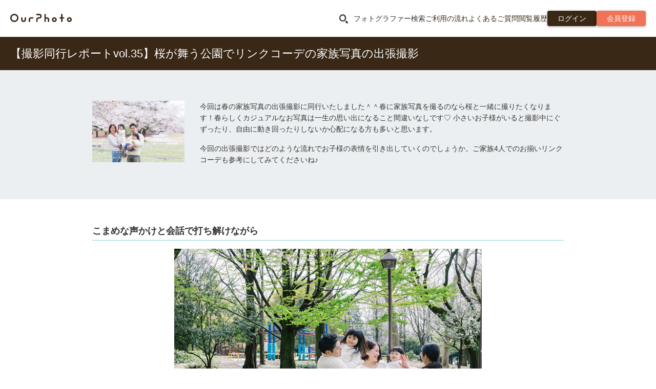

--- FILE ---
content_type: text/html; charset=UTF-8
request_url: https://our-photo.co/photograph_report/69?utm_source=ourphoto&utm_medium=ownsite&utm_campaign=topics
body_size: 129836
content:
<!DOCTYPE html>
<html lang="ja">
<head prefix="og: http://ogp.me/ns# fb: http://ogp.me/ns/fb# article: http://ogp.me/ns/article#">
            <!-- Google Tag Manager -->
            <script>(function(w,d,s,l,i){w[l]=w[l]||[];w[l].push({'gtm.start':
                        new Date().getTime(),event:'gtm.js'});var f=d.getElementsByTagName(s)[0],
                    j=d.createElement(s),dl=l!='dataLayer'?'&l='+l:'';j.async=true;j.src=
                    'https://www.googletagmanager.com/gtm.js?id='+i+dl;f.parentNode.insertBefore(j,f);
                })(window,document,'script','dataLayer','GTM-KV696Z');</script>
            <!-- End Google Tag Manager -->
        <meta charset="utf-8">
          <meta name="viewport" content="width=device-width,initial-scale=1,maximum-scale=5,shrink-to-fit=no,viewport-fit=cover">
        <title>【撮影同行レポートvol.35】桜が舞う公園でリンクコーデの家族写真の出張撮影｜OurPhoto（アワーフォト）</title>
    <meta name="description" content="春にオススメの家族写真の撮影に密着！たくさんの桜を背景に爽やかなリンクコーデにもご注目！小さなお子さまが2人いるご家族だったのでみんなで協力して撮影をしていました、その様子もぜひご覧ください＾＾">
    <meta name="theme-color" content="#3a2816">
    <link rel="shortcut icon" type="image/x-icon" href="https://our-photo.co/favicon.ico">
    <link rel="apple-touch-icon" href="https://our-photo.co/apple-touch-icon.png">
    <link rel="stylesheet" type="text/css" media="all" href="//cdncss.our-photo.co/css/main.css?v=20251226051803">
    <link rel="stylesheet" type="text/css" media="all" href="/assets/stylesheets/style.css?v=20251226051803">
    <link rel="stylesheet" href="//code.jquery.com/ui/1.11.4/themes/pepper-grinder/jquery-ui.css">
    <link href="/admin_assets/bower_components/morrisjs/morris.css" rel="stylesheet">
      <style type="text/css">
    
  </style>
    <script src="//ajax.googleapis.com/ajax/libs/jquery/1.11.1/jquery.min.js"></script>
    <script
        src="https://code.jquery.com/ui/1.11.4/jquery-ui.min.js"
        integrity="sha256-xNjb53/rY+WmG+4L6tTl9m6PpqknWZvRt0rO1SRnJzw="
        crossorigin="anonymous"
        ></script
    >
    <script src="/assets/javascripts/jquery.application.js?v=20251226051803"></script>
    <script src="//ajax.googleapis.com/ajax/libs/jqueryui/1/i18n/jquery.ui.datepicker-ja.min.js"></script>
    <script src="/assets/javascripts/ourphoto.helper.js?v=20251226051803"></script>
    <script src="/admin_assets/bower_components/raphael/raphael-min.js"></script>
    <script src="/admin_assets/bower_components/morrisjs/morris.min.js"></script>
    <script src="/assets/javascripts/jquery.modalbox.js"></script>
    <script>
    // resources/views/home/common/js/get_holiday.blade.phpにも同じ処理があるので修正する場合はそちらも修正すること
    $(function() {
        OurHelper.getHolidays().then((holidays) => {
            // datepickerにクリアボタンを追加
            var datepickerAddClearButton = function(el) {
                var buttonPane = $(el).datepicker('widget').find('.ui-datepicker-buttonpane');
                $('<button>', {
                    text: 'クリア',
                    click: function() {
                        $.datepicker._clearDate(el);
                    },
                }).appendTo(buttonPane).addClass('ui-state-default ui-priority-primary ui-corner-all');
            };
            $(".datepicker2").datepicker({
                dateFormat: "yy-mm-dd",
                showButtonPanel: true,
                showOtherMonths: true,
                minDate: 1,
                maxDate: 365,
                onSelect: function(dateText) {
                    $(this).change();
                },
                beforeShow: function(el, inst) {
                    setTimeout(function() {
                        inst.dpDiv.position({
                            my: "left top",
                            at: "left bottom",
                            collision: "flipfit",
                            of: el
                        });

                        datepickerAddClearButton(el);
                    }, 0);
                },
                onChangeMonthYear: function(year, month, el) {
                    setTimeout(function() {
                        datepickerAddClearButton(el);
                    }, 0);
                },
                beforeShowDay: function (date) {
                    var holidayValues = Object.values(holidays);
                    for (var i = 0; i < holidayValues.length; i++) {
                        var holiday = new Date(Date.parse(holidayValues[i].date));
                        if (holiday.getYear() === date.getYear() &&
                            holiday.getMonth() === date.getMonth() &&
                            holiday.getDate() === date.getDate()) {
                            return [true, 'is-holiday'];
                        }
                    }
                    return [true];
                }
            });
            $('.datepicker_deadline').datepicker({
                dateFormat: 'yy/mm/dd',
                showButtonPanel: true,
                showOtherMonths: true,
                minDate: 1,
                maxDate: '+7d',
                onSelect: function() {
                    $(this).change();
                },
                beforeShow: function(el, inst) {
                    setTimeout(function() {
                      inst.dpDiv.position({
                        my: 'left top',
                        at: 'left bottom',
                        collision: 'none',
                        of: el
                      });
                    }, 0);
                },
                beforeShowDay: function (date) {
                    var holidayValues = Object.values(holidays);
                    for (var i = 0; i < holidayValues.length; i++) {
                        var holiday = new Date(Date.parse(holidayValues[i].date));
                        if (holiday.getYear() === date.getYear() &&
                            holiday.getMonth() === date.getMonth() &&
                            holiday.getDate() === date.getDate()) {
                            return [true, 'is-holiday'];
                        }
                    }
                    return [true];
                }
            });
        })
    })
    </script>

    <script src="//d2wy8f7a9ursnm.cloudfront.net/v7/bugsnag.min.js"></script>
    <script>
        if ('') {
            window.bugsnagUser = {
                id: '',
                email: ''
            }
        }
        const apiKey = 'b6462cd10ed220cc05a6cc26b52d490b'
        const releaseStage = 'mng'
        if (apiKey) {
            Bugsnag.start({
                apiKey: apiKey,
                releaseStage: releaseStage,
                user: window.bugsnagUser ?? {},
            })
        }
    </script>

      

    <meta property="fb:app_id" content="578846138895187">
    <meta property="og:type" content="article">
    <meta property="og:url" content="https://our-photo.co/photograph_report/69">
    <meta property="og:title" content="【撮影同行レポートvol.35】桜が舞う公園でリンクコーデの家族写真の出張撮影｜OurPhoto（アワーフォト）">
    <meta property="og:image" content="https://cdnimage.our-photo.co/images/photograph_report/report_200330_01.jpg">
    <meta property="og:description" content="春にオススメの家族写真の撮影に密着！たくさんの桜を背景に爽やかなリンクコーデにもご注目！小さなお子さまが2人いるご家族だったのでみんなで協力して撮影をしていました、その様子もぜひご覧ください＾＾">
    <meta property="og:site_name" content="出張撮影ならOurPhoto（アワーフォト）">
    <meta property="article:publisher" content="https://www.facebook.com/ourphoto.co">

    <meta name="twitter:card" content="summary_large_image">
    <meta name="twitter:site" content="@ourphotojapan">
    <meta name="twitter:title" content="【撮影同行レポートvol.35】桜が舞う公園でリンクコーデの家族写真の出張撮影｜OurPhoto（アワーフォト）">
    <meta name="twitter:description" content="春にオススメの家族写真の撮影に密着！たくさんの桜を背景に爽やかなリンクコーデにもご注目！小さなお子さまが2人いるご家族だったのでみんなで協力して撮影をしていました、その様子もぜひご覧ください＾＾">
    <meta name="twitter:image:src" content="https://cdnimage.our-photo.co/images/photograph_report/report_200330_01.jpg">

    <meta itemprop="name" content="【撮影同行レポートvol.35】桜が舞う公園でリンクコーデの家族写真の出張撮影｜OurPhoto（アワーフォト）">
    <meta itemprop="description" content="春にオススメの家族写真の撮影に密着！たくさんの桜を背景に爽やかなリンクコーデにもご注目！小さなお子さまが2人いるご家族だったのでみんなで協力して撮影をしていました、その様子もぜひご覧ください＾＾">
    <meta itemprop="image" content="https://cdnimage.our-photo.co/images/photograph_report/report_200330_01.jpg">

    <meta name="google-site-verification" content="DJ3S0Kbxm3KZ4J1fmroXeoEIJGSELO8U9rGBmuLvYag" />
    <meta name="facebook-domain-verification" content="ol1f9qjbx6b3qhcbvgsk5chbp9ux4p" />

    <meta name="csrf-token" content="Cr5VSBTlR8WBzmIoNMLLPxfvp4WnVoR7KoRKhOUh">

    </head>
    <script data-ad-client="ca-pub-1277271764580080" async src="https://pagead2.googlesyndication.com/pagead/js/adsbygoogle.js"></script>
    <!-- Google Tag Manager (noscript) -->
    <noscript><iframe src="https://www.googletagmanager.com/ns.html?id=GTM-KV696Z"
                      height="0" width="0" style="display:none;visibility:hidden"></iframe></noscript>
    <!-- End Google Tag Manager (noscript) -->
  <body class="quick_menu_body">
    <div class="content ph_report_page" id="contents">
      <div id="wrapper" class="">
        <div id="qm_modal_overlay" class="op-display-none-md"></div>
        
<script>
  document.addEventListener('DOMContentLoaded', function() {
    const headerModalContentTriggers = document.querySelectorAll('.js-header-modal-content-trigger');
    const headerModalContentTarget = document.querySelector('.js-header-modal-content-target');
    if (headerModalContentTriggers.length > 0 && headerModalContentTarget === null) return;
    Array.prototype.forEach.call(headerModalContentTriggers, headerModalContentTrigger => {
        headerModalContentTrigger.addEventListener('click', function() {
            headerModalContentTarget.classList.toggle('origin-header-modal-show');
            document.body.classList.toggle('origin-body-header-modal-show');
        });
    });
  });
</script>

    
    <header id="origin-header" class="origin-header ">
        <div class="op-container origin-header-wrapper">
            <div class="origin-header-logo">
                
                                    <div class="origin-logo">
                        <a href="/"><img src="/assets/images/header-logo.svg" alt="出張撮影・出張カメラマンならOurPhoto" width="150px" height="20px"></a>
                    </div>
                                                                            
                        <a href="/sign_up/user" class="origin-header-sign-up op-button op-bg-red op-button-small op-padding-left-10 op-padding-right-10 op-display-inline-block-sm op-display-inline-block-xs op-display-none-md origin-signup">
                            <i class="origin-icon op-display-none-md op-display-none-sm op-display-none-xs origin-icon-signup origin-display-inline-block-xxs"></i>
                            <span class="origin-display-none-xxs">会員登録</span>
                        </a>
                                        
                    <div class="origin-header-hamburger js-header-modal-content-trigger">
                        <img src="/assets/images/bars-solid.svg" width="20px" height="20px" alt="メニュー">
                        <span>メニュー</span>
                    </div>
                            </div>
            
            <nav class="origin-header-nav">
                <ul>
                                                <li>
                                <span class="js_search_open" data-modal="modal_search">
                                    <i class="op-icon op-icon-search op-text-large op-margin-right-10"></i>フォトグラファー検索
                                </span>
                            </li>
                            <li><a href="/guide">ご利用の流れ</a></li>
                            <li><a href="https://help.our-photo.co/hc/ja/categories/900000047746-%E3%81%94%E4%BE%9D%E9%A0%BC%E8%80%85%E5%90%91%E3%81%91" target="_blank">よくあるご質問</a></li>
                            <li><a href="/history">閲覧履歴</a></li>
                                                            <li>
                                    <a href="/login" class="op-button op-bg-dark-brown op-button-small op-padding-left-20 op-padding-right-20 op-display-inline-block">
                                        <span class="op-text-normal">ログイン</span>
                                    </a>
                                </li>
                                <li>
                                    <a href="/sign_up/user" class="op-button op-bg-red op-button-small op-padding-left-20 op-padding-right-20 op-display-inline-block">
                                        <span class="op-text-normal">会員登録</span>
                                    </a>
                                </li>
                                                                </ul>
            </nav><!-- //#origin-header-nav -->
        </div>
    </header><!-- //#origin-header -->
    <div class="origin-header-modal js-header-modal-content-target">
        <div class="op-container">
  <div class="header-modal-content op-text-left op-text-size16">
    
    <div class="header-modal-content-head">
      <p class="header-modal-content-head-title">メニュー</p>
      <div
        class="header-modal-content-head-close js-header-modal-content-trigger"
        style="cursor: pointer"
      >
        <i class="op-icon op-icon-x"></i>
        <span>閉じる</span>
      </div>
    </div>
    
    <section class="op-padding-15">
      
              <section>
          <div class="header-modal-content-links-title-wrapper">
            <i class="op-icon op-icon-search"></i>
            <b class="header-modal-content-links-title">フォトグラファーを探す</b>
          </div>
          <ul class="header-modal-content-links">
            <li><a href="https://our-photo.co/photographers">条件を絞って探す</a></li>
            <li><a href="https://our-photo.co/category">ジャンルから探す</a></li>
            <li><a href="https://our-photo.co/photogallery">フォトギャラリーから探す</a></li>
            <li><a href="https://our-photo.co/offer/how-to-use">フォトグラファーから提案をもらう</a></li>
            <li><a href="https://our-photo.co/history">閲覧履歴</a></li>
          </ul>
        </section>
            
      <section
        class="op-margin-top-15"
      >
        <div class="header-modal-content-links-title-wrapper">
          <i class="op-icon op-icon-book"></i>
          <b class="header-modal-content-links-title">OurPhotoの使い方</b>
        </div>
        <ul class="header-modal-content-links">
          
                      <li>
              <a href="https://our-photo.co/beginner">初めての方へ</a>
            </li>
            <li>
              <a href="https://our-photo.co/guide">ご利用の流れ</a>
            </li>
            <li>
              <a
                href="https://help.our-photo.co/hc/ja/categories/900000047746-%E3%81%94%E4%BE%9D%E9%A0%BC%E8%80%85%E5%90%91%E3%81%91"
                target="_blank"
                rel="noopener noreferrer"
                >よくあるご質問</a
              >
            </li>
            <li>
              <a href="https://our-photo.co/price/reason">価格のヒミツ</a>
            </li>
                  </ul>
      </section>
      
            <hr>
      
            
      <section>
                  <a href="https://our-photo.co/login" class="header-modal-content-link">ログイン</a>
              </section>
    </section>
    
    <div class="header-modal-content-banners op-padding-15">
      <a href="https://line.me/R/ti/p/%40fpf9811w" target="_blank" rel="noopener" class="header-modal-content-banners-line">
        <picture>
            <source type="image/webp" srcset="https://our-photo.co/assets/images/add-line-friend.webp" width=65px >
          <source srcset="https://our-photo.co/assets/images/add-line-friend.png" width=65px >
    <img  loading=lazy  src="https://our-photo.co/assets/images/add-line-friend.png" alt="LINE友達追加" width=65px >
</picture>
        <div class="header-modal-content-banners-line-head">
          <p class="header-modal-content-banners-line-title">OurPhoto LINE公式アカウント</p>
          <p class="header-modal-content-banners-line-text"><span>お得な情報</span>発信中</p>
        </div>
      </a>
      <hr class="op-margin-y-15">
      
      <section>
        <a
          href="https://our-photo.co/photographer-entry"
          class="header-modal-content-link-photographer-entry"
          ><b>フォトグラファー募集中</b><i class="op-icon op-icon-arrow"></i></a
        >
      </section>
    </div>
    
    <div class="header-modal-content-footer">
      <div class="header-modal-content-footer-sns">
        <a href="https://www.facebook.com/ourphoto.co" target="_blank">
          <img class="origin-credit-company-image" loading="lazy" src="https://our-photo.co/assets/images/iconmonstr-facebook-4-icon.svg" alt="facebook" width="30" height="30">
        </a>
        <a href="https://twitter.com/ourphotojapan" target="_blank">
          <img class="origin-credit-company-image" loading="lazy" src="https://our-photo.co/assets/images/iconmonstr-twitter-4-icon.svg" alt="twitter" width="30" height="30">
        </a>
        <a href="https://www.instagram.com/ourphoto_official/" target="_blank">
          <img class="origin-credit-company-image" loading="lazy" src="https://our-photo.co/assets/images/iconmonstr-instagram-9-icon.svg" alt="instagram" width="30" height="30">
        </a>
        <a href="https://line.me/R/ti/p/%40fpf9811w" target="_blank">
          <img class="origin-credit-company-image" loading="lazy" src="https://our-photo.co/assets/images/line-icon.svg" alt="line" width="30" height="30">
        </a>
      </div>
    </div>
  </div>
</div>

<script>
  document.addEventListener('DOMContentLoaded', () => {
    const closeButton = document.querySelector('.header-modal-content-head-close');
    document.querySelectorAll('.header-modal-content a')
      .forEach((textLink) => textLink.addEventListener('click',
        (event) => {
          event.preventDefault();
          closeButton.click();
          const targetHref = event.currentTarget.href;
          setTimeout(() => window.location.href = targetHref, 0);
        })
    );
  });
</script>
    </div>
<div class="origin-header-modal-show-overlay"></div>
        <div class="op-container">
          <div
      class="op-padding-top-50-sm op-padding-top-50-xs"
  >
  <div class="op-color-box op-bg-dark-brown">
    <div class="op-max-width1000">
      <h1 id="origin-page-title" class="op-text-left op-text-white op-margin-bottom-none op-padding-y-15-md op-padding-y-10-sm op-padding-x-10-sm op-padding-y-5-xs op-padding-x-15-xs">
        【撮影同行レポートvol.35】桜が舞う公園でリンクコーデの家族写真の出張撮影
      </h1>
    </div>
  </div>
</div>

          
          <div class="content">
            <div class="op-container">
    <section class="introduction">
        <div class="inner">
            <div class="row">
                <div class="col">
                    <figure>
                        <img src="https://cdnimage.our-photo.co/images/photograph_report/report_200330_01.jpg"
                            alt="桜とリンクコーデの家族写真のサムネイル">
                    </figure>
                </div>
                <div class="col">
                    <p>今回は春の家族写真の出張撮影に同行いたしました＾＾春に家族写真を撮るのなら桜と一緒に撮りたくなります！春らしくカジュアルなお写真は一生の思い出になること間違いなしです♡
                    小さいお子様がいると撮影中にぐずったり、自由に動き回ったりしないか心配になる方も多いと思います。</p><p>今回の出張撮影ではどのような流れでお子様の表情を引き出していくのでしょうか。ご家族4人でのお揃いリンクコーデも参考にしてみてくださいね♪</p>
                </div>
            </div>
        </div>
    </section>

    <section class="report_main">
        <div class="wrap">
            <h3>こまめな声かけと会話で打ち解けながら</h3>
            <div class="pic_list01">
                <figure>
                    <img src="https://cdnimage.our-photo.co/images/photograph_report/report_200330_02.jpg"
                         alt="桜とリンクコーデの家族写真1">
                </figure>
                <p>今回のご依頼者は白トップスにデニムのリンクコーデが素敵な四人家族。2歳のお姉ちゃんをお父さんが、1歳の妹ちゃんをお母さんが抱っこしています。
                そして肩からカメラを提げているのがフォトグラファーの依知川 祐美子(いちかわ ゆみこ)さんです。</p>
                <p>「こんにちは、今日はよろしくね＾＾」姉妹とハイタッチして挨拶をしました♪依知川さんはチャット機能を使い事前にご家族の情報や撮りたいイメージなどをやりとりしていて、それを自作のヒアリングシートにまとめていました。
                チャットでコミュニケーションを取っていたのですぐにご家族と打ち解けて和やかに撮影がスタートしました＾＾</p>
                <figure>
                    <img src="https://cdnimage.our-photo.co/images/photograph_report/report_200330_03.jpg"
                         alt="桜とリンクコーデの家族写真2">
                </figure>
                <p>一つ目の撮影スポットの桜並木で早速撮影していきます。ご両親がそれぞれ姉妹を肩車していて、フォトグラファーが「こっちだよー」と声をかけたり口で音を出したりして姉妹の気を引いています＾＾</p>
                <figure>
                    <img class="op-frame-photo" 
                         src="https://cdnimage.our-photo.co/images/photograph_report/report_200330_04.jpg"
                         alt="桜とリンクコーデの家族写真3">
                </figure>
                <p>このときのお写真がこちら。太陽の光が照明となってパッと明るい印象のお写真になりました＾＾淡いピンクの桜並木が背景にあると春らしさを感じますね♪</p>
                 <figure>
                    <img src="https://cdnimage.our-photo.co/images/photograph_report/report_200330_05.jpg"
                         alt="桜とリンクコーデの家族写真4">
                </figure>
                <p>フォトグラファーと一緒に写真を確認している様子です。みんなでカメラの画面を覗き込んで楽しそう＾＾撮った写真を見せてもらえると納得しながら撮影を進められますよね♪</p>
            </div>
        </div>

        <div class="wrap">
            <h3>ご両親も楽しく協力</h3>
            <div class="pic_list01">
                <figure>
                    <img src="https://cdnimage.our-photo.co/images/photograph_report/report_200330_06.jpg"
                         alt="桜とリンクコーデの家族写真5">
                </figure>
                <p>大きな公園だったので次の撮影スポットまでコミュニケーションを取りながら移動しています。話も弾んで移動中も楽しく仲を深めていきます＾＾</p>
            
                <figure>
                    <img src="https://cdnimage.our-photo.co/images/photograph_report/report_200330_07.jpg"
                         alt="桜とリンクコーデの家族写真6">
                </figure>
                <p>次の撮影スポットへ移動中、姉妹がベンチに興味を持ったのでこちらでも撮影！子供のペースに合わせて臨機応変に撮影していくと自然な表情が撮れます。ご両親が「かわいいね」「えらいえらい」とあやしたり、桜やおもちゃで姉妹の興味を引いて、フォトグラファーがいい表情を狙っていました＾＾</p>

                <figure>
                    <img class="op-frame-photo"
                         src="https://cdnimage.our-photo.co/images/photograph_report/report_200330_08.jpg"
                         alt="桜とリンクコーデの家族写真7">
                </figure>
                <p>このときの写真がこちら。お姉ちゃんがお母さんに手を伸ばしてちょうだいポーズ、妹ちゃんはお父さんをじーっと見てベンチから乗り出してしまいそうです♪
                2人ともこの月齢らしい表情が撮れたのではないでしょうか♡</p>

                <figure>
                    <img src="https://cdnimage.our-photo.co/images/photograph_report/report_200330_09.jpg"
                         alt="桜とリンクコーデの家族写真8">
                </figure>
                <p>ベンチから少し移動して緑豊かな木々に囲まれての撮影へ。四人で歩いてみたり、手を繋いだり、ジャンプしたりと楽しそうです＾＾
                カメラを意識させず自然体な家族の写真を撮っていきます◎</p>
                
                <figure>
                    <img class="op-frame-photo" 
                         src="https://cdnimage.our-photo.co/images/photograph_report/report_200330_10.jpg"
                         alt="桜とリンクコーデの家族写真9">
                </figure>
                <p>撮れた写真がこちら。芝生の緑と桜の花びらが入り混じってきれいです＾＾高くジャンプしたお姉ちゃんを支えるお父さんお母さんも楽しそうな表情でほっこりとします♡木々の緑が春の爽やかさを出している素敵なお写真が撮れました♪</p>                    
            </div>
        </div>

        <div class="wrap">
            <h3>満開の桜を背景にして</h3>
            <div class="pic_list01">
                <figure>
                    <img src="https://cdnimage.our-photo.co/images/photograph_report/report_200330_11.jpg"
                         alt="桜とリンクコーデの家族写真10">
                </figure>
                <p>最後は桜の木がたくさん生えている芝生エリアに移動しての撮影。まずは桜の木を背景に家族4人を撮っています。ここでもフォトグラファーは「かわいいね〜」「こっちよ〜」と姉妹へ声がけをしたり興味を引くような音を出したりしてます♪</p>

                <figure>
                    <img class="op-frame-photo" 
                         src="https://cdnimage.our-photo.co/images/photograph_report/report_200330_01.jpg"
                         alt="桜とリンクコーデの家族写真11">
                </figure>
                <p>このときの写真がこちら。手前と奥に桜の木があるのでより春を感じます♪姉妹もカメラの方を向いていて素敵な家族写真になりました＾＾</p>

                <figure>
                    <img src="https://cdnimage.our-photo.co/images/photograph_report/report_200330_12.jpg"
                         alt="桜とリンクコーデの家族写真12">
                </figure>
                <p>今度はレジャーシートを引いて2人で遊んでいる様子を撮影♪フォトグラファーとご両親が協力して姉妹をあやしています＾＾名前を呼んだり音を出したり大きく動いてみたりとこの時間も楽しい思い出になります◎</p>
                
                <figure>
                    <img class="op-frame-photo" 
                         src="https://cdnimage.our-photo.co/images/photograph_report/report_200330_13.jpg"
                         alt="桜とリンクコーデの家族写真13">
                </figure>
                <p>大人たちで協力した甲斐もありこのようなお写真が撮れました。妹ちゃんがご両親を見てご機嫌に手を叩いてとっても楽しそう♡まるで2人でピクニックをしに来たみたいです♪かわいい写真に仕上がりました＾＾</p>
                
                <figure>
                    <img src="https://cdnimage.our-photo.co/images/photograph_report/report_200330_14.jpg"
                         alt="桜とリンクコーデの家族写真14">
                </figure>
                <p>最後に家族みんなでパシャリ☆最後の1枚までフォトグラファーはカメラの方に顔を向けてもらえるように声かけをしていきます◎</p>
                
                <figure>
                    <img class="op-frame-photo" 
                         src="https://cdnimage.our-photo.co/images/photograph_report/report_200330_15.jpg"
                         alt="桜とリンクコーデの家族写真15">
                </figure>
                <p>このときの写真がこちら。芝生の緑に桜の花びらが乗っていてこれもまた季節を感じさせます＾＾背景の桜の木も相まって家族みんなでお花見をしているような楽しそうなお写真になりました♪</p>
                
                 <figure>
                    <img src="https://cdnimage.our-photo.co/images/photograph_report/report_200330_16.jpg"
                         alt="桜とリンクコーデの家族写真16">
                 </figure>
                <p>フォトグラファーの依知川さんがお子様をあやしたり、笑わせる技をたくさん持っていたのもあり、お父さんお母さんと協力して姉妹のいい表情を引き出せた撮影時間でした＾＾</p>

            </div>
        </div>

        <div class="wrap">
            <h3>まとめ</h3>
            <div class="pic_list01">
                <p>いかがでしたでしょうか。今回は公園で春らしい家族写真の撮影に密着でした＾＾
                   ご家族のご要望で桜と一緒に写真を撮りたいということでしたが、桜とのお写真はどれもきれいで春らしくて素敵でしたね♡
                   <strong>「全体的に桜のとても綺麗なお写真大満足です。」</strong>とコメントをいただきました♪前日が悪天候だったため桜が散って少なくなっていないか心配でしたがしっかりと咲いていたのできれいな桜と一緒に写真が撮れて安心しました＾＾</p>

                <p>今回のフォトグラファーは事前のチャットや撮影場所の下調べを細かく行なっていましたし、お子様の撮影に慣れていたのでお母さんから<strong>「チャットで密に連絡をくださったので、とても安心感がありました。」「子供がグズってしまっても終始優しい雰囲気と笑顔でいてくださった」</strong>と言っていただけました♪</p>

                <p>桜と一緒に撮る家族写真、とてもきれいで素敵ですよね♡木々の緑をバックにしたものも爽やかな春を感じるお写真になったのではないでしょうか♪春に家族でお揃いのコーディネートをしてお出かけ撮影してみてはいかがでしょうか＾＾</p>
            </div>
        </div>
    </section>

    <section class="op-container">
        <div class="wrap">
            <p></p>
            <div class="op-row op-row-center op-space-inside-small jsSimpleSelectMenuForm">
                <div class="op-col op-col-12-sp op-col-3">
                    <select name="pref" class="op-form-select" data-url="https://our-photo.co/area/">
                        <option value="">都道府県を選択</option>
                        <optgroup label="北海道">
                            <option label="北海道" value="01">北海道</option>
                        </optgroup>
                        <optgroup label="東北">
                            <option label="青森県" value="02">青森県</option>
                            <option label="岩手県" value="03">岩手県</option>
                            <option label="宮城県" value="04">宮城県</option>
                            <option label="秋田県" value="05">秋田県</option>
                            <option label="山形県" value="06">山形県</option>
                            <option label="福島県" value="07">福島県</option>
                        </optgroup>
                        <optgroup label="北関東・甲信越">
                            <option label="茨城県" value="08">茨城県</option>
                            <option label="栃木県" value="09">栃木県</option>
                            <option label="群馬県" value="10">群馬県</option>
                            <option label="山梨県" value="19">山梨県</option>
                            <option label="長野県" value="20">長野県</option>
                        </optgroup>
                        <optgroup label="南関東">
                            <option label="埼玉県" value="11">埼玉県</option>
                            <option label="千葉県" value="12">千葉県</option>
                            <option label="東京都" value="13">東京都</option>
                            <option label="神奈川県" value="14">神奈川県</option>
                        </optgroup>
                        <optgroup label="北陸">
                            <option label="新潟県" value="15">新潟県</option>
                            <option label="富山県" value="16">富山県</option>
                            <option label="石川県" value="17">石川県</option>
                            <option label="福井県" value="18">福井県</option>
                        </optgroup>
                        <optgroup label="東海">
                            <option label="岐阜県" value="21">岐阜県</option>
                            <option label="静岡県" value="22">静岡県</option>
                            <option label="愛知県" value="23">愛知県</option>
                            <option label="三重県" value="24">三重県</option>
                        </optgroup>
                        <optgroup label="近畿">
                            <option label="滋賀県" value="25">滋賀県</option>
                            <option label="京都府" value="26">京都府</option>
                            <option label="大阪府" value="27">大阪府</option>
                            <option label="兵庫県" value="28">兵庫県</option>
                            <option label="奈良県" value="29">奈良県</option>
                            <option label="和歌山県" value="30">和歌山県</option>
                        </optgroup>
                        <optgroup label="中国">
                            <option label="鳥取県" value="31">鳥取県</option>
                            <option label="島根県" value="32">島根県</option>
                            <option label="岡山県" value="33">岡山県</option>
                            <option label="広島県" value="34">広島県</option>
                            <option label="山口県" value="35">山口県</option>
                        </optgroup>
                        <optgroup label="四国">
                            <option label="徳島県" value="36">徳島県</option>
                            <option label="香川県" value="37">香川県</option>
                            <option label="愛媛県" value="38">愛媛県</option>
                            <option label="高知県" value="39">高知県</option>
                        </optgroup>
                        <optgroup label="九州">
                            <option label="福岡県" value="40">福岡県</option>
                            <option label="佐賀県" value="41">佐賀県</option>
                            <option label="長崎県" value="42">長崎県</option>
                            <option label="熊本県" value="43">熊本県</option>
                            <option label="大分県" value="44">大分県</option>
                            <option label="宮崎県" value="45">宮崎県</option>
                            <option label="鹿児島県" value="46">鹿児島県</option>
                        </optgroup>
                        <optgroup label="沖縄">
                            <option label="沖縄県" value="47">沖縄県</option>
                        </optgroup>
                    </select>
                </div>
                <div class="op-col op-col-12-sp op-col-5">
                    <button type="button" class="op-button op-bg-red op-text-large"
                        onclick="OurHelper.simpleSelectMenuForm(this, '.jsSimpleSelectMenuForm');"><i
                            class="op-icon op-icon-camera op-text-large"></i> 撮影を依頼する</button>
                </div>
            </div>
        </div>
    </section>

</div>
          </div>

          
          <div class="op-container">
  <div class="op-max-width900 op-margin-y-40 op-margin-bottom-none-sm op-margin-bottom-none-xs">
    
    <section class="op-margin-bottom-30 ">
      <div class="row">
        <div class="op-border-bottom-md op-border-bottom-light-gray op-padding-bottom-30-md op-padding-x-20-sm op-padding-x-20-xs">
          <h2 class="op-text-size16 op-text-left op-text-color op-text-light-brown op-text-weight-normal">フォトグラファー</h2>
          <div class="op-row">
            <div class="op-col op-col-2-md op-col-3-sm op-col-3-xs pg_avatar">
              <a href="https://our-photo.co/photographers/mame">
                <img src="https://cdnimage.our-photo.co/images/user/2663/sql4KCnbjwTWqEZ9mVpkq1DHOjIXypoVwG.jpeg" alt="藤田 祐美子">
              </a>
            </div>
            <div class="op-col op-col-10-md op-col-9-sm op-col-9-xs op-text-left op-padding-left-20">
              <h3 class="op-text-size18">
                <a href="https://our-photo.co/photographers/mame">
                  藤田 祐美子
                </a>
              </h3>
              <dl class="op-text-size12">
                <dt>メッセージ：</dt>
                <dd>○o。.。o○o。.。o○o。.。o○o。.。o○<br />
<br />
HP<br />
家族日記<br />
https://www.kazokunikki.com<br />
<br />
スケジュールが空いていなくても<br />
撮影可能な日がありますのでお気軽にご連絡ください♪<br />
<br />
○o。.。o○o。.。o○o。.。o○o。.。o○<br />
<br />
撮影！<br />
となるとお子様はその雰囲気を感じ取って嫌がってしまったりしませんか？<br />
<br />
撮影中はできる限りお子様の「好きなこと」「やりたいこと」を大切にしながら臨機応変に撮影させていただきます。<br />
ご家族写真や集合写真等、かっちりとした写真は前半にしっかりと撮影させていただき、後半ではお子様と遊びながら自然な笑顔を引き出したり、ご家族のありのままの自然体な姿を切り取っていきます。<br />
<br />
週3日託児所で保育補助の仕事をしながらお子様との接し方を学んでいます。<br />
それぞれのお子様に合わせた撮影をして、楽しい思い出を作っていただけたらなと思っております＾＾<br />
<br />
集中力が持たなそう！<br />
撮影中、不機嫌になってしまいそう！<br />
という方もご安心してご依頼ください◎<br />
<br />
○o。.。o○o。.。o○o。.。o○o。.。o○<br />
<br />
Instagram▼<br />
@kazoku_nikki<br />
<br />
こちらに沢山の家族写真をアップしています。<br />
是非ご覧ください。<br />
<br />
○o。.。o○o。.。o○o。.。o○o。.。o○<br />
<br />
【撮影可能ジャンル】<br />
<br />
お宮参り<br />
授乳フォト<br />
七五三<br />
入園・入学<br />
お誕生日<br />
ハーフバースデー<br />
年賀状撮影<br />
日常写真<br />
<br />
○o。.。o○o。.。o○o。.。o○o。.。o○</dd>
                <dt>プロフィール：</dt>
                <dd>*:.。..。.。o○*写真歴*:.。..。.。o○*<br />
2014年9月<br />
初めてミラーレス一眼を持ち、カメラの魅力に吸い込まれ、スナップ写真を撮り始める。<br />
<br />
2015年7月<br />
友人の紹介でPHaT PHOTO写真教室に入校。<br />
<br />
2015年8月<br />
友人の子供が生まれたことをきっかけに子供写真を撮影。<br />
フォトブックをプレゼントしたところ、想像以上に喜んでいただいた。<br />
この時、写真を通じてもっとたくさんのご家族を笑顔にさせてあげたい。幸せな時間を過ごしてもらいたい思うようになる。<br />
<br />
2016年11月<br />
Our Photoのフォトグラファーに登録。<br />
平日は会社員、週末は子供カメラマンとして活動を始める。<br />
子供と触れ合うのが大好きで、ご家族の喜んでいる顔を見ることが何よりの幸せになった。<br />
<br />
2017年12月<br />
家族写真、子供写真を本業にしていきたいと思い、今まで勤めてきた会社を退職。<br />
<br />
2018年3月<br />
子供写真スタジオへ転職。<br />
子供の笑顔の引き出し方を学ぶ。<br />
同時に託児所へ勤務し、保育補助をする中で子どもについて学ぶ。<br />
<br />
2019年9月<br />
子供写真スタジオ退職。<br />
<br />
2024年<br />
週3日託児所で保育補助をしながらお子様の「好き」「やりたい」を大切にした撮影をしております。<br />
<br />
<br />
*:.。..。.。o○*実績*:.。..。.。o○*<br />
<br />
【写真コンテスト】<br />
2014年2月<br />
CP＋こころシャッターコンテスト<br />
みんなのシティ賞<br />
<br />
2016年3月<br />
港区観光協会写真コンテスト<br />
銅賞<br />
<br />
2016年10月<br />
千代田区観光協会東京大回廊写真コンテスト<br />
佳作<br />
<br />
2016年12月<br />
総合写真展<br />
①審査員奨励賞<br />
②入選<br />
<br />
2016年12月<br />
オリンパスフォトパス感謝祭ワンデーコンテスト<br />
8位入賞<br />
<br />
2017年2月<br />
CP＋こころシャッターコンテスト<br />
みんなのシティ賞<br />
CP＋オリンパスフォトコンテスト<br />
グループ賞<br />
<br />
2017年3月<br />
港区観光協会写真コンテスト<br />
銅賞<br />
<br />
2018年12月<br />
千代田区観光協会東京大回廊写真コンテスト<br />
佳作<br />
<br />
【雑誌掲載】<br />
2018年2月7日発売の雑誌「nina’s」に家族カメラマンとしてご紹介いただきました。<br />
<br />
【写真展】<br />
2017年５月〜６月　グループ展「Joker」<br />
2018年3月　御苗場出展<br />
2019年1月  グループ展「10ののぞき穴」<br />
2019年3月　御苗場出展<br />
2023年10月　グループ展「神島塾八期生展」<br />
2024年5月　グループ展「JUKU展」<br />
</dd>
              </dl>
            </div>
          </div>
        </div>
      </div>
    </section>

    
          <section class="op-padding-x-20-sm op-padding-x-20-xs">
        <div class="inner">
          <div class="op-row">
            <div class="op-col op-col-3-md op-col-12-sm op-col-12-xs op-text-left op-padding-right-10">
              <p class="op-text-size18 op-text-weight-bold op-border-top-md op-border-top-size2 op-border-bottom-light-gray op-padding-top-10">
                これまでに<br class="op-display-none-sm op-display-none-xs">
                撮影した写真
              </p>
            </div>
            <div class="op-col op-col-9-md op-col-12-xs op-col-12-sm">
              <div class="op-row op-space-outside-small op-margin-bottom-15">
                <div class="op-col-4 op-col-12-sm op-col-12-xs origin-gallery-item op-margin-right-10 op-margin-top10 op-text-center op-padding-top-10 op-padding-x-10 op-padding-bottom-5 op-border op-border-light-gray">
  <a href="/photogallery/15545">
    <div class="photogallery-bookmark-wrapper">
      <img
        class="origin-gallery-item-image"
        src="https://cdnimage.our-photo.co/images/photogallery/15545/m2TqiD0khU4VkleHpMOucclxb0yk5xiJ.jpg"
        alt="「とても良い思い出になり」兄弟ショットが可愛いお宮参り写真の撮影"
      >
          </div>
    <h3 class="origin-gallery-caption op-text-weight-normal op-display-inline-block op-margin-top-10 op-margin-bottom-none op-padding-right-15 op-width-full op-text-left">
      「とても良い思い出になり」兄弟ショットが可愛いお宮参り写真の撮影
    </h3>
  </a>
</div>
<div class="op-col-4 op-col-12-sm op-col-12-xs origin-gallery-item op-margin-right-10 op-margin-top10 op-text-center op-padding-top-10 op-padding-x-10 op-padding-bottom-5 op-border op-border-light-gray">
  <a href="/photogallery/12877">
    <div class="photogallery-bookmark-wrapper">
      <img
        class="origin-gallery-item-image"
        src="https://cdnimage.our-photo.co/images/photogallery/12877/4ef7evFzxbvaWTpKbpi4RY5VjYbX1x0x.jpg"
        alt="「終始優しい雰囲気と笑顔」桜満開な中での自然体な家族写真の撮影"
      >
          </div>
    <h3 class="origin-gallery-caption op-text-weight-normal op-display-inline-block op-margin-top-10 op-margin-bottom-none op-padding-right-15 op-width-full op-text-left">
      「終始優しい雰囲気と笑顔」桜満開な中での自然体な家族写真の撮影
    </h3>
  </a>
</div>
<div class="op-col-4 op-col-12-sm op-col-12-xs origin-gallery-item op-margin-right-10 op-margin-top10 op-text-center op-padding-top-10 op-padding-x-10 op-padding-bottom-5 op-border op-border-light-gray">
  <a href="/photogallery/11639">
    <div class="photogallery-bookmark-wrapper">
      <img
        class="origin-gallery-item-image"
        src="https://cdnimage.our-photo.co/images/photogallery/11639/3aZoneVQOAnEvuYBUcVICPHYIR3rapbe.jpg"
        alt="「またお願いしたいと思いました」幸せいっぱいの七五三とお宮参りの撮影"
      >
          </div>
    <h3 class="origin-gallery-caption op-text-weight-normal op-display-inline-block op-margin-top-10 op-margin-bottom-none op-padding-right-15 op-width-full op-text-left">
      「またお願いしたいと思いました」幸せいっぱいの七五三とお宮参りの撮影
    </h3>
  </a>
</div>
<div class="op-col-4 op-col-12-sm op-col-12-xs origin-gallery-item op-margin-right-10 op-margin-top10 op-text-center op-padding-top-10 op-padding-x-10 op-padding-bottom-5 op-border op-border-light-gray">
  <a href="/photogallery/11148">
    <div class="photogallery-bookmark-wrapper">
      <img
        class="origin-gallery-item-image"
        src="https://cdnimage.our-photo.co/images/photogallery/11148/WQ7O8BKTyZhCSOAAe9GbF1wRndRZPQm7.jpg"
        alt="「写真嫌いの娘も笑顔で撮影」ニコニコと楽しく七五三の撮影"
      >
          </div>
    <h3 class="origin-gallery-caption op-text-weight-normal op-display-inline-block op-margin-top-10 op-margin-bottom-none op-padding-right-15 op-width-full op-text-left">
      「写真嫌いの娘も笑顔で撮影」ニコニコと楽しく七五三の撮影
    </h3>
  </a>
</div>
<div class="op-col-4 op-col-12-sm op-col-12-xs origin-gallery-item op-margin-right-10 op-margin-top10 op-text-center op-padding-top-10 op-padding-x-10 op-padding-bottom-5 op-border op-border-light-gray">
  <a href="/photogallery/10956">
    <div class="photogallery-bookmark-wrapper">
      <img
        class="origin-gallery-item-image"
        src="https://cdnimage.our-photo.co/images/photogallery/10956/gCyxYNHAkGctHUPDWjfi29mWCP7Tz1O9.jpg"
        alt="紫の着物が艶やかで大人っぽく笑顔きらめく7歳の七五三に記念写真撮影"
      >
          </div>
    <h3 class="origin-gallery-caption op-text-weight-normal op-display-inline-block op-margin-top-10 op-margin-bottom-none op-padding-right-15 op-width-full op-text-left">
      紫の着物が艶やかで大人っぽく笑顔きらめく7歳の七五三に記念写真撮影
    </h3>
  </a>
</div>
<div class="op-col-4 op-col-12-sm op-col-12-xs origin-gallery-item op-margin-right-10 op-margin-top10 op-text-center op-padding-top-10 op-padding-x-10 op-padding-bottom-5 op-border op-border-light-gray">
  <a href="/photogallery/10896">
    <div class="photogallery-bookmark-wrapper">
      <img
        class="origin-gallery-item-image"
        src="https://cdnimage.our-photo.co/images/photogallery/10896/DBvhOaZjtJdMXpnxqMGHrgz8zw4RB9c1.jpg"
        alt="「とても雰囲気のある素敵な写真を撮っていただけました」七五三の撮影"
      >
          </div>
    <h3 class="origin-gallery-caption op-text-weight-normal op-display-inline-block op-margin-top-10 op-margin-bottom-none op-padding-right-15 op-width-full op-text-left">
      「とても雰囲気のある素敵な写真を撮っていただけました」七五三の撮影
    </h3>
  </a>
</div>
<div class="op-col-4 op-col-12-sm op-col-12-xs origin-gallery-item op-margin-right-10 op-margin-top10 op-text-center op-padding-top-10 op-padding-x-10 op-padding-bottom-5 op-border op-border-light-gray">
  <a href="/photogallery/10702">
    <div class="photogallery-bookmark-wrapper">
      <img
        class="origin-gallery-item-image"
        src="https://cdnimage.our-photo.co/images/photogallery/10702/n1SoEOgMX49QUxuvFvbVlCUFJyEEVcNH.jpg"
        alt="「晴天の中で素敵な写真になりました」3歳女の子の七五三参りの撮影"
      >
          </div>
    <h3 class="origin-gallery-caption op-text-weight-normal op-display-inline-block op-margin-top-10 op-margin-bottom-none op-padding-right-15 op-width-full op-text-left">
      「晴天の中で素敵な写真になりました」3歳女の子の七五三参りの撮影
    </h3>
  </a>
</div>
<div class="op-col-4 op-col-12-sm op-col-12-xs origin-gallery-item op-margin-right-10 op-margin-top10 op-text-center op-padding-top-10 op-padding-x-10 op-padding-bottom-5 op-border op-border-light-gray">
  <a href="/photogallery/10666">
    <div class="photogallery-bookmark-wrapper">
      <img
        class="origin-gallery-item-image"
        src="https://cdnimage.our-photo.co/images/photogallery/10666/ovGhq2UvsgY8sdt2KmJhmAiHGHxr9vHX.jpg"
        alt="「人見知りの娘もすぐに心を開いていました」3歳の七五三参りの撮影"
      >
          </div>
    <h3 class="origin-gallery-caption op-text-weight-normal op-display-inline-block op-margin-top-10 op-margin-bottom-none op-padding-right-15 op-width-full op-text-left">
      「人見知りの娘もすぐに心を開いていました」3歳の七五三参りの撮影
    </h3>
  </a>
</div>
<div class="op-col-4 op-col-12-sm op-col-12-xs origin-gallery-item op-margin-right-10 op-margin-top10 op-text-center op-padding-top-10 op-padding-x-10 op-padding-bottom-5 op-border op-border-light-gray">
  <a href="/photogallery/10463">
    <div class="photogallery-bookmark-wrapper">
      <img
        class="origin-gallery-item-image"
        src="https://cdnimage.our-photo.co/images/photogallery/10463/GNMWIoWCHTiknArknZtQZEHd9bHv0NYR.jpg"
        alt="「人見知りの子どももリラックス」木漏れ日が幻想的で美しい七五三の撮影"
      >
          </div>
    <h3 class="origin-gallery-caption op-text-weight-normal op-display-inline-block op-margin-top-10 op-margin-bottom-none op-padding-right-15 op-width-full op-text-left">
      「人見知りの子どももリラックス」木漏れ日が幻想的で美しい七五三の撮影
    </h3>
  </a>
</div>
<div class="op-col-4 op-col-12-sm op-col-12-xs origin-gallery-item op-margin-right-10 op-margin-top10 op-text-center op-padding-top-10 op-padding-x-10 op-padding-bottom-5 op-border op-border-light-gray">
  <a href="/photogallery/10348">
    <div class="photogallery-bookmark-wrapper">
      <img
        class="origin-gallery-item-image"
        src="https://cdnimage.our-photo.co/images/photogallery/10348/oyVwPKUZo9E0mJXMqOMh1ndnB1vXieRm.jpg"
        alt="ポップな着物が今どき！リンクコーデがオシャレな七五三の撮影"
      >
          </div>
    <h3 class="origin-gallery-caption op-text-weight-normal op-display-inline-block op-margin-top-10 op-margin-bottom-none op-padding-right-15 op-width-full op-text-left">
      ポップな着物が今どき！リンクコーデがオシャレな七五三の撮影
    </h3>
  </a>
</div>
<div class="op-col-4 op-col-12-sm op-col-12-xs origin-gallery-item op-margin-right-10 op-margin-top10 op-text-center op-padding-top-10 op-padding-x-10 op-padding-bottom-5 op-border op-border-light-gray">
  <a href="/photogallery/8084">
    <div class="photogallery-bookmark-wrapper">
      <img
        class="origin-gallery-item-image"
        src="https://cdnimage.our-photo.co/images/photogallery/8084/c8nXGegVj8CRfezLE8DbVfHcl9oYt70Z.jpg"
        alt="成人式当日に前撮りリベンジ！「とても綺麗で感動」街中での記念写真撮影"
      >
          </div>
    <h3 class="origin-gallery-caption op-text-weight-normal op-display-inline-block op-margin-top-10 op-margin-bottom-none op-padding-right-15 op-width-full op-text-left">
      成人式当日に前撮りリベンジ！「とても綺麗で感動」街中での記念写真撮影
    </h3>
  </a>
</div>
<div class="op-col-4 op-col-12-sm op-col-12-xs origin-gallery-item op-margin-right-10 op-margin-top10 op-text-center op-padding-top-10 op-padding-x-10 op-padding-bottom-5 op-border op-border-light-gray">
  <a href="/photogallery/7764">
    <div class="photogallery-bookmark-wrapper">
      <img
        class="origin-gallery-item-image"
        src="https://cdnimage.our-photo.co/images/photogallery/7764/7IwxpeQZ6pzrzDjS2v66oeUBCEQVSgsp.jpg"
        alt="「すごくすごくステキ」何気ない一瞬を捉えた七五三写真の出張撮影"
      >
          </div>
    <h3 class="origin-gallery-caption op-text-weight-normal op-display-inline-block op-margin-top-10 op-margin-bottom-none op-padding-right-15 op-width-full op-text-left">
      「すごくすごくステキ」何気ない一瞬を捉えた七五三写真の出張撮影
    </h3>
  </a>
</div>
<div class="op-col-4 op-col-12-sm op-col-12-xs origin-gallery-item op-margin-right-10 op-margin-top10 op-text-center op-padding-top-10 op-padding-x-10 op-padding-bottom-5 op-border op-border-light-gray">
  <a href="/photogallery/7594">
    <div class="photogallery-bookmark-wrapper">
      <img
        class="origin-gallery-item-image"
        src="https://cdnimage.our-photo.co/images/photogallery/7594/AAmqQ1AjvCgVeQCSVaEWGYbQgyLE1oiH.jpg"
        alt="「仕上がりにも大変満足」紅葉が美しい神社での七五三撮影"
      >
          </div>
    <h3 class="origin-gallery-caption op-text-weight-normal op-display-inline-block op-margin-top-10 op-margin-bottom-none op-padding-right-15 op-width-full op-text-left">
      「仕上がりにも大変満足」紅葉が美しい神社での七五三撮影
    </h3>
  </a>
</div>
<div class="op-col-4 op-col-12-sm op-col-12-xs origin-gallery-item op-margin-right-10 op-margin-top10 op-text-center op-padding-top-10 op-padding-x-10 op-padding-bottom-5 op-border op-border-light-gray">
  <a href="/photogallery/7560">
    <div class="photogallery-bookmark-wrapper">
      <img
        class="origin-gallery-item-image"
        src="https://cdnimage.our-photo.co/images/photogallery/7560/vdRNlpyEBnqlBgwXyqX3LXQyGvvnNAjR.jpg"
        alt="「可愛いのが撮れて嬉しかったです」七五三の撮影"
      >
          </div>
    <h3 class="origin-gallery-caption op-text-weight-normal op-display-inline-block op-margin-top-10 op-margin-bottom-none op-padding-right-15 op-width-full op-text-left">
      「可愛いのが撮れて嬉しかったです」七五三の撮影
    </h3>
  </a>
</div>
<div class="op-col-4 op-col-12-sm op-col-12-xs origin-gallery-item op-margin-right-10 op-margin-top10 op-text-center op-padding-top-10 op-padding-x-10 op-padding-bottom-5 op-border op-border-light-gray">
  <a href="/photogallery/7491">
    <div class="photogallery-bookmark-wrapper">
      <img
        class="origin-gallery-item-image"
        src="https://cdnimage.our-photo.co/images/photogallery/7491/w2OK9w6XmZec1xj5S7YeNBfgkDLJRLYK.jpg"
        alt="「構成やポーズを沢山ご提案」「安心してお任せ」結婚記念のカップル撮影"
      >
          </div>
    <h3 class="origin-gallery-caption op-text-weight-normal op-display-inline-block op-margin-top-10 op-margin-bottom-none op-padding-right-15 op-width-full op-text-left">
      「構成やポーズを沢山ご提案」「安心してお任せ」結婚記念のカップル撮影
    </h3>
  </a>
</div>
<div class="op-col-4 op-col-12-sm op-col-12-xs origin-gallery-item op-margin-right-10 op-margin-top10 op-text-center op-padding-top-10 op-padding-x-10 op-padding-bottom-5 op-border op-border-light-gray">
  <a href="/photogallery/7042">
    <div class="photogallery-bookmark-wrapper">
      <img
        class="origin-gallery-item-image"
        src="https://cdnimage.our-photo.co/images/photogallery/7042/QJ7PHAg8AyPUAJduWwUouC3QttjElzwe.jpg"
        alt="明るい日差しの中で「みんな笑顔の写真でした」七五三の撮影"
      >
          </div>
    <h3 class="origin-gallery-caption op-text-weight-normal op-display-inline-block op-margin-top-10 op-margin-bottom-none op-padding-right-15 op-width-full op-text-left">
      明るい日差しの中で「みんな笑顔の写真でした」七五三の撮影
    </h3>
  </a>
</div>
<div class="op-col-4 op-col-12-sm op-col-12-xs origin-gallery-item op-margin-right-10 op-margin-top10 op-text-center op-padding-top-10 op-padding-x-10 op-padding-bottom-5 op-border op-border-light-gray">
  <a href="/photogallery/7010">
    <div class="photogallery-bookmark-wrapper">
      <img
        class="origin-gallery-item-image"
        src="https://cdnimage.our-photo.co/images/photogallery/7010/pTjg3j0OHkewd3ldsVLgwLVz5UgXkPqo.jpg"
        alt="「さすが！プロ」という仕上がりの七五三の撮影"
      >
          </div>
    <h3 class="origin-gallery-caption op-text-weight-normal op-display-inline-block op-margin-top-10 op-margin-bottom-none op-padding-right-15 op-width-full op-text-left">
      「さすが！プロ」という仕上がりの七五三の撮影
    </h3>
  </a>
</div>
<div class="op-col-4 op-col-12-sm op-col-12-xs origin-gallery-item op-margin-right-10 op-margin-top10 op-text-center op-padding-top-10 op-padding-x-10 op-padding-bottom-5 op-border op-border-light-gray">
  <a href="/photogallery/6870">
    <div class="photogallery-bookmark-wrapper">
      <img
        class="origin-gallery-item-image"
        src="https://cdnimage.our-photo.co/images/photogallery/6870/XmC0WLIjwVXYGr8ShrWnRcGOjURNmLrp.jpg"
        alt="人見知りでイヤイヤ期でも！いつもの公園でリラックスして家族写真の撮影"
      >
          </div>
    <h3 class="origin-gallery-caption op-text-weight-normal op-display-inline-block op-margin-top-10 op-margin-bottom-none op-padding-right-15 op-width-full op-text-left">
      人見知りでイヤイヤ期でも！いつもの公園でリラックスして家族写真の撮影
    </h3>
  </a>
</div>
<div class="op-col-4 op-col-12-sm op-col-12-xs origin-gallery-item op-margin-right-10 op-margin-top10 op-text-center op-padding-top-10 op-padding-x-10 op-padding-bottom-5 op-border op-border-light-gray">
  <a href="/photogallery/6847">
    <div class="photogallery-bookmark-wrapper">
      <img
        class="origin-gallery-item-image"
        src="https://cdnimage.our-photo.co/images/photogallery/6847/bghNymbmorei3cmpb7Xol4qk8QUS6iAC.jpg"
        alt="「子どもの興味を優先に楽しく」バリエーション豊富な七五三写真の撮影"
      >
          </div>
    <h3 class="origin-gallery-caption op-text-weight-normal op-display-inline-block op-margin-top-10 op-margin-bottom-none op-padding-right-15 op-width-full op-text-left">
      「子どもの興味を優先に楽しく」バリエーション豊富な七五三写真の撮影
    </h3>
  </a>
</div>
<div class="op-col-4 op-col-12-sm op-col-12-xs origin-gallery-item op-margin-right-10 op-margin-top10 op-text-center op-padding-top-10 op-padding-x-10 op-padding-bottom-5 op-border op-border-light-gray">
  <a href="/photogallery/6793">
    <div class="photogallery-bookmark-wrapper">
      <img
        class="origin-gallery-item-image"
        src="https://cdnimage.our-photo.co/images/photogallery/6793/LzsNTxXHSXs80Ny1TspXSOwiJJg3xdYC.jpg"
        alt="遠方の祖父母様と一緒に！健やかな成長を祈るお宮参りの撮影"
      >
          </div>
    <h3 class="origin-gallery-caption op-text-weight-normal op-display-inline-block op-margin-top-10 op-margin-bottom-none op-padding-right-15 op-width-full op-text-left">
      遠方の祖父母様と一緒に！健やかな成長を祈るお宮参りの撮影
    </h3>
  </a>
</div>
<div class="op-col-4 op-col-12-sm op-col-12-xs origin-gallery-item op-margin-right-10 op-margin-top10 op-text-center op-padding-top-10 op-padding-x-10 op-padding-bottom-5 op-border op-border-light-gray">
  <a href="/photogallery/6790">
    <div class="photogallery-bookmark-wrapper">
      <img
        class="origin-gallery-item-image"
        src="https://cdnimage.our-photo.co/images/photogallery/6790/9LrHzgmFVeC4Sve7Pi5oS5GEreGm1hNT.jpg"
        alt="緊張をほぐしながら無邪気に遊ぶ七五三写真の撮影"
      >
          </div>
    <h3 class="origin-gallery-caption op-text-weight-normal op-display-inline-block op-margin-top-10 op-margin-bottom-none op-padding-right-15 op-width-full op-text-left">
      緊張をほぐしながら無邪気に遊ぶ七五三写真の撮影
    </h3>
  </a>
</div>
<div class="op-col-4 op-col-12-sm op-col-12-xs origin-gallery-item op-margin-right-10 op-margin-top10 op-text-center op-padding-top-10 op-padding-x-10 op-padding-bottom-5 op-border op-border-light-gray">
  <a href="/photogallery/6627">
    <div class="photogallery-bookmark-wrapper">
      <img
        class="origin-gallery-item-image"
        src="https://cdnimage.our-photo.co/images/photogallery/6627/8NuLrYZvLuWf1r86euyKOQhqrT2zHUEm.jpg"
        alt="「とても良い思い出を残すことができました」七五三の撮影"
      >
          </div>
    <h3 class="origin-gallery-caption op-text-weight-normal op-display-inline-block op-margin-top-10 op-margin-bottom-none op-padding-right-15 op-width-full op-text-left">
      「とても良い思い出を残すことができました」七五三の撮影
    </h3>
  </a>
</div>
<div class="op-col-4 op-col-12-sm op-col-12-xs origin-gallery-item op-margin-right-10 op-margin-top10 op-text-center op-padding-top-10 op-padding-x-10 op-padding-bottom-5 op-border op-border-light-gray">
  <a href="/photogallery/3754">
    <div class="photogallery-bookmark-wrapper">
      <img
        class="origin-gallery-item-image"
        src="https://cdnimage.our-photo.co/images/photogallery/3754/KFK9fL3E3JYS39bOlxJi6wSW2ANj6yfi.jpg"
        alt="自宅で1歳の誕生日とひな祭りのダブルお祝い写真の撮影"
      >
          </div>
    <h3 class="origin-gallery-caption op-text-weight-normal op-display-inline-block op-margin-top-10 op-margin-bottom-none op-padding-right-15 op-width-full op-text-left">
      自宅で1歳の誕生日とひな祭りのダブルお祝い写真の撮影
    </h3>
  </a>
</div>
<div class="op-col-4 op-col-12-sm op-col-12-xs origin-gallery-item op-margin-right-10 op-margin-top10 op-text-center op-padding-top-10 op-padding-x-10 op-padding-bottom-5 op-border op-border-light-gray">
  <a href="/photogallery/2755">
    <div class="photogallery-bookmark-wrapper">
      <img
        class="origin-gallery-item-image"
        src="https://cdnimage.our-photo.co/images/photogallery/2755/dXQxmTlCu5DnDARo1R5WC9BtsUvoxCdx.jpg"
        alt="「また節目節目でお願いしたい」七五三の撮影"
      >
          </div>
    <h3 class="origin-gallery-caption op-text-weight-normal op-display-inline-block op-margin-top-10 op-margin-bottom-none op-padding-right-15 op-width-full op-text-left">
      「また節目節目でお願いしたい」七五三の撮影
    </h3>
  </a>
</div>
<div class="op-col-4 op-col-12-sm op-col-12-xs origin-gallery-item op-margin-right-10 op-margin-top10 op-text-center op-padding-top-10 op-padding-x-10 op-padding-bottom-5 op-border op-border-light-gray">
  <a href="/photogallery/2749">
    <div class="photogallery-bookmark-wrapper">
      <img
        class="origin-gallery-item-image"
        src="https://cdnimage.our-photo.co/images/photogallery/2749/UcGL5w4UcgIAs6PtQbO0doGkGFtSWySP.jpg"
        alt="「リラックスして自然な表情」七五三の撮影"
      >
          </div>
    <h3 class="origin-gallery-caption op-text-weight-normal op-display-inline-block op-margin-top-10 op-margin-bottom-none op-padding-right-15 op-width-full op-text-left">
      「リラックスして自然な表情」七五三の撮影
    </h3>
  </a>
</div>
<div class="op-col-4 op-col-12-sm op-col-12-xs origin-gallery-item op-margin-right-10 op-margin-top10 op-text-center op-padding-top-10 op-padding-x-10 op-padding-bottom-5 op-border op-border-light-gray">
  <a href="/photogallery/1969">
    <div class="photogallery-bookmark-wrapper">
      <img
        class="origin-gallery-item-image"
        src="https://cdnimage.our-photo.co/images/photogallery/1969/BUdVILApdbcxGwEbYrDkVl4p3ad2kYRt.jpg"
        alt="「要望通り、自然な雰囲気で撮影」七五三の撮影"
      >
          </div>
    <h3 class="origin-gallery-caption op-text-weight-normal op-display-inline-block op-margin-top-10 op-margin-bottom-none op-padding-right-15 op-width-full op-text-left">
      「要望通り、自然な雰囲気で撮影」七五三の撮影
    </h3>
  </a>
</div>
<div class="op-col-4 op-col-12-sm op-col-12-xs origin-gallery-item op-margin-right-10 op-margin-top10 op-text-center op-padding-top-10 op-padding-x-10 op-padding-bottom-5 op-border op-border-light-gray">
  <a href="/photogallery/1115">
    <div class="photogallery-bookmark-wrapper">
      <img
        class="origin-gallery-item-image"
        src="https://cdnimage.our-photo.co/images/photogallery/1115/y7FHqhyFaIE2X4jJPMhvv5uSQnaisNEn.jpg"
        alt="お揃いの白シャツで、小さな息子くんとママの公園デート！いつものお決まりのポーズで、家族写真の撮影"
      >
          </div>
    <h3 class="origin-gallery-caption op-text-weight-normal op-display-inline-block op-margin-top-10 op-margin-bottom-none op-padding-right-15 op-width-full op-text-left">
      お揃いの白シャツで、小さな息子くんとママの公園デート！いつものお決まりのポーズで、家族写真の撮影
    </h3>
  </a>
</div>
<div class="op-col-4 op-col-12-sm op-col-12-xs origin-gallery-item op-margin-right-10 op-margin-top10 op-text-center op-padding-top-10 op-padding-x-10 op-padding-bottom-5 op-border op-border-light-gray">
  <a href="/photogallery/583">
    <div class="photogallery-bookmark-wrapper">
      <img
        class="origin-gallery-item-image"
        src="https://cdnimage.our-photo.co/images/photogallery/583/nd8cVKPcKIyJp9u1vpV2rM0YLXZNkJll.jpg"
        alt="「猫といっしょにヨガポーズしている写真を撮ってもらいました」ペット写真の撮影"
      >
          </div>
    <h3 class="origin-gallery-caption op-text-weight-normal op-display-inline-block op-margin-top-10 op-margin-bottom-none op-padding-right-15 op-width-full op-text-left">
      「猫といっしょにヨガポーズしている写真を撮ってもらいました」ペット写真の撮影
    </h3>
  </a>
</div>
<div class="op-col-4 op-col-12-sm op-col-12-xs origin-gallery-item op-margin-right-10 op-margin-top10 op-text-center op-padding-top-10 op-padding-x-10 op-padding-bottom-5 op-border op-border-light-gray">
  <a href="/photogallery/563">
    <div class="photogallery-bookmark-wrapper">
      <img
        class="origin-gallery-item-image"
        src="https://cdnimage.our-photo.co/images/photogallery/563/bsd629cHDxMatKzCKvWZrpQZiTkDIzja.jpg"
        alt="「自然体で楽しんでいる表情を撮っていただき大満足です。」パーティの撮影"
      >
          </div>
    <h3 class="origin-gallery-caption op-text-weight-normal op-display-inline-block op-margin-top-10 op-margin-bottom-none op-padding-right-15 op-width-full op-text-left">
      「自然体で楽しんでいる表情を撮っていただき大満足です。」パーティの撮影
    </h3>
  </a>
</div>
<div class="op-col-4 op-col-12-sm op-col-12-xs origin-gallery-item op-margin-right-10 op-margin-top10 op-text-center op-padding-top-10 op-padding-x-10 op-padding-bottom-5 op-border op-border-light-gray">
  <a href="/photogallery/437">
    <div class="photogallery-bookmark-wrapper">
      <img
        class="origin-gallery-item-image"
        src="https://cdnimage.our-photo.co/images/photogallery/437/OeKWmQJvsSngC9MpU99r6N5QaXnchxhx.jpg"
        alt="「今後も行事は続いていくのでまた依頼したい」お宮参りの撮影"
      >
          </div>
    <h3 class="origin-gallery-caption op-text-weight-normal op-display-inline-block op-margin-top-10 op-margin-bottom-none op-padding-right-15 op-width-full op-text-left">
      「今後も行事は続いていくのでまた依頼したい」お宮参りの撮影
    </h3>
  </a>
</div>
<div class="op-col-4 op-col-12-sm op-col-12-xs origin-gallery-item op-margin-right-10 op-margin-top10 op-text-center op-padding-top-10 op-padding-x-10 op-padding-bottom-5 op-border op-border-light-gray">
  <a href="/photogallery/393">
    <div class="photogallery-bookmark-wrapper">
      <img
        class="origin-gallery-item-image"
        src="https://cdnimage.our-photo.co/images/photogallery/393/Kdk8hn26J2iqc4jdyafdcQMHrXM8mvXv.jpg"
        alt="「撮影場所も写真の仕上がりも家族みんな大満足！」お宮参りの撮影"
      >
          </div>
    <h3 class="origin-gallery-caption op-text-weight-normal op-display-inline-block op-margin-top-10 op-margin-bottom-none op-padding-right-15 op-width-full op-text-left">
      「撮影場所も写真の仕上がりも家族みんな大満足！」お宮参りの撮影
    </h3>
  </a>
</div>
              </div>
            </div>
          </div>
        </div>
      </section>
    
  </div>
</div>
        </div>
      </div>
  
    <footer id="origin-footer">
        <div class="op-container">
                            <div class="op-color-box op-bg-light-cream origin-breadcrumb">
        <div class="op-row op-space-inside-small">
            <div class="op-col op-col-9-md op-col-6-sm op-col-6-xs op-text-left">
                  <ul>
    <li class="home"><a href="/"><i></i>ホーム</a></li>
    <li><a href="https://our-photo.co/photograph_report">撮影レポート</a></li>
    <li>【撮影同行レポートvol.35】桜が舞う公園でリンクコーデの家族写真の出張撮影</li>
  </ul>
            </div>
            <div class="op-col op-col-3 op-col-6-sm op-col-6-xs op-text-right origin-link-to-top">
                <p class="pagetop">
                <span>
                    ページトップへ<i class="op-icon op-icon-arrow op-text-large op-margin-left-10"></i>
                </span>
                </p>
            </div>
        </div>
    </div>
    <div class="op-text-center op-text-dark-brown op-padding-top-20 op-padding-bottom-20 origin-search">
        <div class="op-row op-row-center">
            <div class="op-col op-col-7-md op-col-10-sm op-col-10-xs">
                <script>
                    (function() {
                        var cx = '011736250731746215006:2j-m5tj4rmq';
                        var gcse = document.createElement('script');
                        gcse.type = 'text/javascript';
                        gcse.async = true;
                        gcse.src = 'https://cse.google.com/cse.js?cx=' + cx;
                        var s = document.getElementsByTagName('script')[0];
                        s.parentNode.insertBefore(gcse, s);
                    })();
                </script>
                <gcse:searchbox-only enableHistory="true" resultsUrl="https://our-photo.co/google-search"></gcse:searchbox-only>
            </div>
        </div>
    </div>
                        <div class="op-color-box op-padding-x-20-md op-padding-y-60-md origin-footer-nav  op-bg-dark-brown-md op-bg-light-cream-sm op-bg-light-cream-xs ">
    <div class="op-row op-text-left">
        <div class="op-col op-col-4-md op-col-12-sm op-col-12-xs">
            <nav class="op-padding-top-100-md op-padding-left-20-md origin-nav">
                <ul class="op-margin-bottom-none origin-links">
                    <li class="op-border-bottom-sm op-border-bottom-xs op-border-white">
                        <a href="/policy" class="op-padding-left-10-sm op-padding-left-10-xs">
                            <i class="op-icon op-icon-arrow op-margin-right-5-md"></i>利用規約
                        </a>
                    </li>
                    <li class="op-border-bottom-sm op-border-bottom-xs op-border-white">
                        <a href="https://www.uluru.biz/about" class="op-padding-left-10-sm op-padding-left-10-xs" target="_blank">
                            <i class="op-icon op-icon-arrow op-margin-right-5-md"></i>企業情報
                        </a>
                    </li>
                    <li class="op-border-bottom-sm op-border-bottom-xs op-border-white">
                        <a href="https://our.photo/privacy" class="op-padding-left-10-sm op-padding-left-10-xs">
                            <i class="op-icon op-icon-arrow op-margin-right-5-md"></i>プライバシーポリシー
                        </a>
                    </li>
                    <li class="op-border-bottom-sm op-border-bottom-xs op-border-white">
                        <a href="https://www.uluru.biz/cookie" class="op-padding-left-10-sm op-padding-left-10-xs">
                            <i class="op-icon op-icon-arrow op-margin-right-5-md"></i>クッキーポリシー
                        </a>
                    </li>
                    <li class="op-border-bottom-sm op-border-bottom-xs op-border-white">
                        <a href="https://our-photo.co/cancel_policy" class="op-padding-left-10-sm op-padding-left-10-xs">
                            <i class="op-icon op-icon-arrow op-margin-right-5-md"></i>キャンセルポリシー
                        </a>
                    </li>
                    <li class="op-border-bottom-sm op-border-bottom-xs op-border-white">
                        <a href="https://our-photo.co/customer_harassment" class="op-padding-left-10-sm op-padding-left-10-xs">
                            <i class="op-icon op-icon-arrow op-margin-right-5-md"></i>カスタマーハラスメントに対する基本指針
                        </a>
                    </li>
                    <li class="op-border-bottom-sm op-border-bottom-xs op-border-white">
                        <a href="https://www.uluru.biz/security_policy" class="op-padding-left-10-sm op-padding-left-10-xs">
                            <i class="op-icon op-icon-arrow op-margin-right-5-md"></i>情報セキュリティ基本方針
                        </a>
                    </li>
                    <li class="op-border-bottom-sm op-border-bottom-xs op-border-white">
                        <a href="/tradelaw" class="op-padding-left-10-sm op-padding-left-10-xs">
                            <i class="op-icon op-icon-arrow op-margin-right-5-md"></i>特定商取引法に基づく表示
                        </a>
                    </li>
                    <li class="op-border-bottom-sm op-border-bottom-xs op-border-white">
                        <a href="https://our-photo.co/insurance" class="op-padding-left-10-sm op-padding-left-10-xs">
                            <i class="op-icon op-icon-arrow op-margin-right-5-md"></i>保険制度
                        </a>
                    </li>
                    <li class="op-border-bottom-sm op-border-bottom-xs op-border-white">
                        <a href="https://help.our-photo.co/hc/ja" target="_blank" rel="noopener" class="op-padding-left-10-sm op-padding-left-10-xs">
                            <i class="op-icon op-icon-arrow op-margin-right-5-md"></i>よくあるご質問・お問い合わせ
                        </a>
                    </li>
                    <li class="op-border-bottom-sm op-border-bottom-xs op-border-white">
                        <a href="/note" class="op-padding-left-10-sm op-padding-left-10-xs">
                            <i class="op-icon op-icon-arrow op-margin-right-5-md"></i>OurPhotoが発信する情報マガジン OurPhoto写真部
                        </a>
                    </li>
                </ul>
            </nav>
        </div>
        <div class="op-col op-col-2-md op-col-12-sm op-col-12-xs">
            <p class="op-text-size16 op-border-bottom op-border-dark-cream op-border-size2 op-padding-bottom-5 op-display-none-sm op-display-none-xs">
                <a href="/category">撮影ジャンル</a>
            </p>
            <nav class="op-padding-left-20-md origin-nav">
                <ul class="op-margin-bottom-none origin-links">
                    <li class="op-border-bottom-sm op-border-bottom-xs op-border-white op-display-none-md">
                        <a href="/category" class="op-padding-left-10-sm op-padding-left-10-xs">
                            <i class="op-icon op-icon-arrow op-margin-right-5-md"></i>撮影ジャンル
                        </a>
                    </li>
                    <li class="op-border-bottom-sm op-border-bottom-xs op-border-white op-display-none-md">
                        <a href="/area" class="op-padding-left-10-sm op-padding-left-10-xs">
                            <i class="op-icon op-icon-arrow op-margin-right-5-md"></i>出張エリア
                        </a>
                    </li>
                                            <li class="op-display-none-sm op-display-none-xs">
                            <a href="/category/children753">七五三</a>
                        </li>
                                            <li class="op-display-none-sm op-display-none-xs">
                            <a href="/category/shrinevisit">お宮参り</a>
                        </li>
                                            <li class="op-display-none-sm op-display-none-xs">
                            <a href="/category/family">家族</a>
                        </li>
                                            <li class="op-display-none-sm op-display-none-xs">
                            <a href="/category/newborn">ニューボーンフォト</a>
                        </li>
                                            <li class="op-display-none-sm op-display-none-xs">
                            <a href="/category/birthday">誕生日・ハーフバースデー</a>
                        </li>
                                            <li class="op-display-none-sm op-display-none-xs">
                            <a href="/category/okuizome">お食い初め・百日祝い</a>
                        </li>
                                            <li class="op-display-none-sm op-display-none-xs">
                            <a href="/category/wedding">ウェディング</a>
                        </li>
                                            <li class="op-display-none-sm op-display-none-xs">
                            <a href="/category/travel">旅行</a>
                        </li>
                                            <li class="op-display-none-sm op-display-none-xs">
                            <a href="/category/maternity">マタニティ</a>
                        </li>
                                            <li class="op-display-none-sm op-display-none-xs">
                            <a href="/category/engagement">カップル</a>
                        </li>
                                            <li class="op-display-none-sm op-display-none-xs">
                            <a href="/category/senior">シニア（長寿祝い・記念日）</a>
                        </li>
                                            <li class="op-display-none-sm op-display-none-xs">
                            <a href="/category/seijinshiki">成人式・卒業袴</a>
                        </li>
                                            <li class="op-display-none-sm op-display-none-xs">
                            <a href="/category/admission">入園卒園・入学卒業</a>
                        </li>
                                            <li class="op-display-none-sm op-display-none-xs">
                            <a href="/category/friends">友だち</a>
                        </li>
                                            <li class="op-display-none-sm op-display-none-xs">
                            <a href="/category/pets">ペット</a>
                        </li>
                                            <li class="op-display-none-sm op-display-none-xs">
                            <a href="/category/profile">プロフィール</a>
                        </li>
                                            <li class="op-display-none-sm op-display-none-xs">
                            <a href="/category/event">イベント</a>
                        </li>
                                            <li class="op-display-none-sm op-display-none-xs">
                            <a href="/category/artist">ライブ・アーティスト</a>
                        </li>
                                            <li class="op-display-none-sm op-display-none-xs">
                            <a href="/category/company">法人（社員）</a>
                        </li>
                                    </ul>
            </nav>
        </div>
        <div class="op-col op-col-3-md op-col-12-sm op-col-12-xs op-padding-left-20-md">
            <p class="op-text-size16 op-border-bottom op-border-dark-cream op-border-size2 op-padding-bottom-5 op-display-none-sm op-display-none-xs">
                <a href="/area">出張エリア</a>
            </p>
                            <p class="op-text-dark-cream op-text-small op-margin-bottom-none op-display-none-sm op-display-none-xs">北海道</p>
                <p class="op-margin-bottom-none op-display-none-sm op-display-none-xs origin-footer-area">
                    <a href="/area/01">北海道</a>                </p>
                            <p class="op-text-dark-cream op-text-small op-margin-bottom-none op-display-none-sm op-display-none-xs">東北</p>
                <p class="op-margin-bottom-none op-display-none-sm op-display-none-xs origin-footer-area">
                    <a href="/area/02">青森県</a><a href="/area/03">岩手県</a><a href="/area/04">宮城県</a><a href="/area/05">秋田県</a><a href="/area/06">山形県</a><a href="/area/07">福島県</a>                </p>
                            <p class="op-text-dark-cream op-text-small op-margin-bottom-none op-display-none-sm op-display-none-xs">北関東・甲信越</p>
                <p class="op-margin-bottom-none op-display-none-sm op-display-none-xs origin-footer-area">
                    <a href="/area/08">茨城県</a><a href="/area/09">栃木県</a><a href="/area/10">群馬県</a><a href="/area/19">山梨県</a><a href="/area/20">長野県</a>                </p>
                            <p class="op-text-dark-cream op-text-small op-margin-bottom-none op-display-none-sm op-display-none-xs">南関東</p>
                <p class="op-margin-bottom-none op-display-none-sm op-display-none-xs origin-footer-area">
                    <a href="/area/11">埼玉県</a><a href="/area/12">千葉県</a><a href="/area/13">東京都</a><a href="/area/14">神奈川県</a>                </p>
                            <p class="op-text-dark-cream op-text-small op-margin-bottom-none op-display-none-sm op-display-none-xs">北陸</p>
                <p class="op-margin-bottom-none op-display-none-sm op-display-none-xs origin-footer-area">
                    <a href="/area/15">新潟県</a><a href="/area/16">富山県</a><a href="/area/17">石川県</a><a href="/area/18">福井県</a>                </p>
                            <p class="op-text-dark-cream op-text-small op-margin-bottom-none op-display-none-sm op-display-none-xs">東海</p>
                <p class="op-margin-bottom-none op-display-none-sm op-display-none-xs origin-footer-area">
                    <a href="/area/21">岐阜県</a><a href="/area/22">静岡県</a><a href="/area/23">愛知県</a><a href="/area/24">三重県</a>                </p>
                            <p class="op-text-dark-cream op-text-small op-margin-bottom-none op-display-none-sm op-display-none-xs">近畿</p>
                <p class="op-margin-bottom-none op-display-none-sm op-display-none-xs origin-footer-area">
                    <a href="/area/25">滋賀県</a><a href="/area/26">京都府</a><a href="/area/27">大阪府</a><a href="/area/28">兵庫県</a><a href="/area/29">奈良県</a><a href="/area/30">和歌山県</a>                </p>
                            <p class="op-text-dark-cream op-text-small op-margin-bottom-none op-display-none-sm op-display-none-xs">中国</p>
                <p class="op-margin-bottom-none op-display-none-sm op-display-none-xs origin-footer-area">
                    <a href="/area/31">鳥取県</a><a href="/area/32">島根県</a><a href="/area/33">岡山県</a><a href="/area/34">広島県</a><a href="/area/35">山口県</a>                </p>
                            <p class="op-text-dark-cream op-text-small op-margin-bottom-none op-display-none-sm op-display-none-xs">四国</p>
                <p class="op-margin-bottom-none op-display-none-sm op-display-none-xs origin-footer-area">
                    <a href="/area/36">徳島県</a><a href="/area/37">香川県</a><a href="/area/38">愛媛県</a><a href="/area/39">高知県</a>                </p>
                            <p class="op-text-dark-cream op-text-small op-margin-bottom-none op-display-none-sm op-display-none-xs">九州</p>
                <p class="op-margin-bottom-none op-display-none-sm op-display-none-xs origin-footer-area">
                    <a href="/area/40">福岡県</a><a href="/area/41">佐賀県</a><a href="/area/42">長崎県</a><a href="/area/43">熊本県</a><a href="/area/44">大分県</a><a href="/area/45">宮崎県</a><a href="/area/46">鹿児島県</a>                </p>
                            <p class="op-text-dark-cream op-text-small op-margin-bottom-none op-display-none-sm op-display-none-xs">沖縄</p>
                <p class="op-margin-bottom-none op-display-none-sm op-display-none-xs origin-footer-area">
                    <a href="/area/47">沖縄県</a>                </p>
                    </div>
        <div class="op-col op-col-3-md op-col-12-sm op-col-12-xs op-padding-left-20-md">
            <p class="op-text-size16 op-text-light-blue op-border-bottom op-border-light-blue op-border-size2 op-padding-bottom-5 op-display-none-sm op-display-none-xs">写真をとってほしい方</p>
            <nav class="op-padding-left-20-md op-margin-bottom-20-md origin-nav">
                <ul class="op-margin-bottom-none origin-links">
                    <li class="op-border-bottom-sm op-border-bottom-xs op-border-white">
                        <a href="/photographers" class="op-padding-left-10-sm op-padding-left-10-xs">
                            <i class="op-icon op-icon-arrow op-margin-right-5-md"></i>フォトグラファー一覧
                        </a>
                    </li>
                </ul>
                                    <p class="op-text-white-md op-text-dark-brown-sm op-text-dark-brown-xs op-border-bottom-sm op-border-bottom-xs op-border-white op-margin-bottom-none op-padding-left-10-sm op-padding-left-10-xs origin-caption">撮影の事例を見る</p>
                                <nav class="op-padding-left-20-md origin-nav">
                    <ul class="op-margin-bottom-none origin-links">
                        <li class="op-border-bottom-sm op-border-bottom-xs op-border-white">
                            <a href="/photogallery" class="op-padding-left-20-sm op-padding-left-20-xs">
                                <i class="op-icon op-icon-arrow op-margin-right-5-md"></i>フォトギャラリー一覧
                            </a>
                        </li>
                        <li class="op-border-bottom-sm op-border-bottom-xs op-border-white">
                            <a href="/topics" class="op-padding-left-20-sm op-padding-left-20-xs">
                                <i class="op-icon op-icon-arrow op-margin-right-5-md"></i>出張撮影の特集
                            </a>
                        </li>
                        <li class="op-border-bottom-sm op-border-bottom-xs op-border-white">
                            <a href="/photograph_calendar" class="op-padding-left-20-sm op-padding-left-20-xs">
                                <i class="op-icon op-icon-arrow op-margin-right-5-md"></i>年間撮影カレンダー
                            </a>
                        </li>
                        <li class="op-border-bottom-sm op-border-bottom-xs op-border-white">
                            <a href="/photograph_report" class="op-padding-left-20-sm op-padding-left-20-xs">
                                <i class="op-icon op-icon-arrow op-margin-right-5-md"></i>撮影レポート
                            </a>
                        </li>
                        <li class="op-border-bottom-sm op-border-bottom-xs op-border-white">
                            <a href="https://our-photo.co/award" class="op-padding-left-20-sm op-padding-left-20-xs">
                                <i class="op-icon op-icon-arrow op-margin-right-5-md"></i>人気フォトグラファーランキング
                            </a>
                        </li>
                    </ul>
                </nav>
                                    <p class="op-text-white-md op-text-dark-brown-sm op-text-dark-brown-xs op-border-bottom-sm op-border-bottom-xs op-border-white op-margin-bottom-none op-padding-left-10-sm op-padding-left-10-xs origin-caption">OurPhotoについて知る</p>
                
                <nav class="op-padding-left-20-md origin-nav">
                    <ul class="op-margin-bottom-none origin-links">
                        <li class="op-border-bottom-sm op-border-bottom-xs op-border-white">
                            <a href="/price/reason" class="op-padding-left-20-sm op-padding-left-20-xs">
                                <i class="op-icon op-icon-arrow op-margin-right-5-md"></i>OurPhotoの価格のヒミツ
                            </a>
                        </li>
                        <li class="op-border-bottom-sm op-border-bottom-xs op-border-white">
                            <a href="/beginner" class="op-padding-left-20-sm op-padding-left-20-xs">
                                <i class="op-icon op-icon-arrow op-margin-right-5-md"></i>初めての方へ
                            </a>
                        </li>
                        <li class="op-border-bottom-sm op-border-bottom-xs op-border-white">
                            <a href="/guide" class="op-padding-left-20-sm op-padding-left-20-xs">
                                <i class="op-icon op-icon-arrow op-margin-right-5-md"></i>ご利用の流れ
                            </a>
                        </li>
                        <li class="op-display-none-sm op-display-none-xs">
                            <a href="https://help.our-photo.co/hc/ja/categories/900000047746-ご依頼者向け" target="_blank" rel="noopener">
                                <i class="op-icon op-icon-arrow op-margin-right-5-md"></i>よくあるご質問
                            </a>
                        </li>
                    </ul>
                </nav>
                                  <ul class="op-margin-bottom-none origin-links">
                    <li class="op-border-bottom-sm op-border-bottom-xs op-border-white">
                      <a href="https://our-photo.co/sign_up/user" class="op-padding-left-10-sm op-padding-left-10-xs">
                        <i class="op-icon op-icon-arrow op-margin-right-5-md"></i>会員登録（無料）
                      </a>
                    </li>
                  </ul>
                                <ul class="op-margin-bottom-none origin-links">
                  <li class="op-border-bottom-sm op-border-bottom-xs op-border-white">
                    <a href="https://our-photo.co/offer/how-to-use" class="op-padding-left-10-sm op-padding-left-10-xs">
                      <i class="op-icon op-icon-arrow op-margin-right-5-md"></i>撮影リクエスト
                    </a>
                  </li>
                </ul>
                <ul class="op-margin-bottom-none origin-links">
                    <li class="op-border-bottom-sm op-border-bottom-xs op-border-white">
                      <a href="https://our-photo.co/photogoods" class="op-padding-left-10-sm op-padding-left-10-xs">
                        <i class="op-icon op-icon-arrow op-margin-right-5-md"></i>フォトグッズ
                      </a>
                    </li>
                </ul>
                <nav class="op-padding-left-20-md origin-nav">
                    <ul class="op-margin-bottom-none origin-links">
                        <li class="op-border-bottom-sm op-border-bottom-xs op-border-white">
                            <a href="https://our-photo.co/photobook" class="op-padding-left-20-sm op-padding-left-20-xs">
                                <i class="op-icon op-icon-arrow op-margin-right-5-md"></i>フォトブック
                            </a>
                        </li>
                        <li class="op-border-bottom-sm op-border-bottom-xs op-border-white">
                            <a href="https://our-photo.co/canvasprint" class="op-padding-left-20-sm op-padding-left-20-xs">
                                <i class="op-icon op-icon-arrow op-margin-right-5-md"></i>キャンバスプリント
                            </a>
                        </li>
                        <li class="op-border-bottom-sm op-border-bottom-xs op-border-white">
                            <a href="https://our-photo.co/photoprint" class="op-padding-left-20-sm op-padding-left-20-xs">
                                <i class="op-icon op-icon-arrow op-margin-right-5-md"></i>写真プリント
                            </a>
                        </li>
                        <li class="op-border-bottom-sm op-border-bottom-xs op-border-white">
                            <a href="https://our-photo.co/newborn-acrylic-frame" class="op-padding-left-20-sm op-padding-left-20-xs">
                                <i class="op-icon op-icon-arrow op-margin-right-5-md"></i>ニューボーン アクリルフレーム
                            </a>
                        </li>
                        <li class="op-border-bottom-sm op-border-bottom-xs op-border-white">
                            <a href="https://our-photo.co/photomount" class="op-padding-left-20-sm op-padding-left-20-xs">
                                <i class="op-icon op-icon-arrow op-margin-right-5-md"></i>写真台紙プリント
                            </a>
                        </li>
                    </ul>
                </nav>
            </nav>
            <p class="op-text-size16 op-text-green op-border-bottom op-border-green op-border-size2 op-padding-bottom-5 op-display-none-sm op-display-none-xs">写真をとりたい方</p>
            <nav class="op-padding-left-20-md origin-nav">
                <ul class="op-margin-bottom-none origin-links">
                    <li class="op-border-bottom-sm op-border-bottom-xs op-border-white">
                        <a href="/photographer-entry" class="op-padding-left-10-sm op-padding-left-10-xs">
                            <i class="op-icon op-icon-arrow op-margin-right-5-md"></i>フォトグラファー募集中
                        </a>
                    </li>
                    <li>
                        <a href="/sign_up/photographer" class="op-padding-left-10-sm op-padding-left-10-xs">
                            <i class="op-icon op-icon-arrow op-margin-right-5-md"></i>フォトグラファー登録（無料）
                        </a>
                    </li>
                    <li class="op-display-none-sm op-display-none-xs">
                        <a href="https://help.our-photo.co/hc/ja/categories/900000043883-フォトグラファー向け" target="_blank" rel="noopener">
                            <i class="op-icon op-icon-arrow op-margin-right-5-md"></i>よくあるご質問
                        </a>
                    </li>
                </ul>
            </nav>
        </div>
    </div>
    <div class="op-text-left-md op-text-center-sm op-text-center-xs op-color-box op-bg-dark-brown-sm op-bg-dark-brown-xs op-padding-top-20-sm op-padding-top-20-xs op-padding-bottom-20-sm op-padding-bottom-20-xs origin-icon-set">
        <a href="/" class="op-margin-bottom-10 origin-logo">OurPhoto</a>
        <nav class="origin-sns-icons">
            <a href="https://www.facebook.com/ourphoto.co" class="op-margin-right-20-md op-margin-right-10-sm op-margin-right-10-xs origin-icon origin-icon-facebook" target="_blank">FB</a>
            <a href="https://twitter.com/ourphotojapan" class="op-margin-right-20-md op-margin-right-10-sm op-margin-right-10-xs origin-icon origin-icon-twitter" target="_blank">TW</a>
            <a href="https://www.instagram.com/ourphoto_official/" class="op-margin-right-20-md op-margin-right-10-sm op-margin-right-10-xs origin-icon origin-icon-instagram" target="_blank">In</a>
            <a href="https://line.me/R/ti/p/%40fpf9811w" class="origin-icon origin-icon-line" target="_blank">LI</a>
        </nav>
    </div>
</div>
        </div>
    </footer><!-- //#origin-footer -->
</div>

<aside id="origin-sidebar">
    <div class="op-container">
        <div class="op-balloon op-bg-light-cream op-balloon-arrow-top-right op-padding-left-none op-padding-right-none op-padding-top-none op-padding-bottom-none op-border-left op-border-right op-border-light-cream op-display-none origin-balloon" id="jsGlobalNav">
            <nav class="origin-nav">
                                <ul class="op-margin-bottom-none origin-links">
                    <li>
                        <a href="/logout" class="origin-links-logout op-padding-left-10 op-padding-right-10 op-padding-top-10 op-padding-bottom-10">
                            ログアウト
                        </a>
                    </li>
                </ul>
            </nav>
        </div>
    </div>
</aside><!-- //#origin-sidebar -->

<div id="modal_search" class="modal_search_content">
    <div class="js_modal_close"></div>
    <div class="contents">
        <!--検索フォーム-->
        <div class="inner op-text-left op-container">
  <p class="caption op-text-white op-text-center op-text-size18"><i class="op-icon op-icon-search op-text-size32-md op-text-size18-sm op-text-size18-xs"></i>フォトグラファー検索</p>
  <div class="search_form searchbox op-margin-top-40-md op-margin-top-20-sm op-margin-top-20-xs">
    <form action="https://our-photo.co/area" method="get" id="search_form">
      <ul class="wide op-margin-bottom-20">
        <li class="op-margin-right-10 op-margin-top-none op-width300">
          <input type="text" name="date" id="date_header" class="search_form_input datepicker2 set_query ico_cal op-padding-y-10 op-padding-right-30 op-padding-left-10 op-color-box op-bg-white" value="" size="1" readonly="readonly" placeholder="日付を選択">
        </li>
        <li class="op-margin-right-none op-margin-top-none op-width300">
          <select name="photograher_category" id="category_header" class="search_form_input category ico_arw  op-color-box op-bg-white">
            <option value="" class="padding-y-10">撮影ジャンルを選択</option>
                          <option value="children753" >七五三</option>
                          <option value="shrinevisit" >お宮参り</option>
                          <option value="family" >家族</option>
                          <option value="newborn" >ニューボーンフォト</option>
                          <option value="birthday" >誕生日・ハーフバースデー</option>
                          <option value="okuizome" >お食い初め・百日祝い</option>
                          <option value="wedding" >ウェディング</option>
                          <option value="travel" >旅行</option>
                          <option value="maternity" >マタニティ</option>
                          <option value="engagement" >カップル</option>
                          <option value="senior" >シニア（長寿祝い・記念日）</option>
                          <option value="seijinshiki" >成人式・卒業袴</option>
                          <option value="admission" >入園卒園・入学卒業</option>
                          <option value="friends" >友だち</option>
                          <option value="pets" >ペット</option>
                          <option value="profile" >プロフィール</option>
                          <option value="event" >イベント</option>
                          <option value="artist" >ライブ・アーティスト</option>
                          <option value="company" >法人（社員）</option>
                      </select>
        </li>
      </ul>
      <ul class="wide op-margin-bottom-20">
        <li class="op-margin-right-10 op-margin-top-none op-width300">
          <select name="pref" id="pref_header" class="search_form_input location ico_pin op-color-box op-bg-white">
            <option value="" class="padding-y-10">都道府県を選択</option>
                          <optgroup label="北海道">
                                  <option label="北海道" value="01" >北海道</option>
                              </optgroup>
                          <optgroup label="東北">
                                  <option label="青森県" value="02" >青森県</option>
                                  <option label="岩手県" value="03" >岩手県</option>
                                  <option label="宮城県" value="04" >宮城県</option>
                                  <option label="秋田県" value="05" >秋田県</option>
                                  <option label="山形県" value="06" >山形県</option>
                                  <option label="福島県" value="07" >福島県</option>
                              </optgroup>
                          <optgroup label="北関東・甲信越">
                                  <option label="茨城県" value="08" >茨城県</option>
                                  <option label="栃木県" value="09" >栃木県</option>
                                  <option label="群馬県" value="10" >群馬県</option>
                                  <option label="山梨県" value="19" >山梨県</option>
                                  <option label="長野県" value="20" >長野県</option>
                              </optgroup>
                          <optgroup label="南関東">
                                  <option label="埼玉県" value="11" >埼玉県</option>
                                  <option label="千葉県" value="12" >千葉県</option>
                                  <option label="東京都" value="13" >東京都</option>
                                  <option label="神奈川県" value="14" >神奈川県</option>
                              </optgroup>
                          <optgroup label="北陸">
                                  <option label="新潟県" value="15" >新潟県</option>
                                  <option label="富山県" value="16" >富山県</option>
                                  <option label="石川県" value="17" >石川県</option>
                                  <option label="福井県" value="18" >福井県</option>
                              </optgroup>
                          <optgroup label="東海">
                                  <option label="岐阜県" value="21" >岐阜県</option>
                                  <option label="静岡県" value="22" >静岡県</option>
                                  <option label="愛知県" value="23" >愛知県</option>
                                  <option label="三重県" value="24" >三重県</option>
                              </optgroup>
                          <optgroup label="近畿">
                                  <option label="滋賀県" value="25" >滋賀県</option>
                                  <option label="京都府" value="26" >京都府</option>
                                  <option label="大阪府" value="27" >大阪府</option>
                                  <option label="兵庫県" value="28" >兵庫県</option>
                                  <option label="奈良県" value="29" >奈良県</option>
                                  <option label="和歌山県" value="30" >和歌山県</option>
                              </optgroup>
                          <optgroup label="中国">
                                  <option label="鳥取県" value="31" >鳥取県</option>
                                  <option label="島根県" value="32" >島根県</option>
                                  <option label="岡山県" value="33" >岡山県</option>
                                  <option label="広島県" value="34" >広島県</option>
                                  <option label="山口県" value="35" >山口県</option>
                              </optgroup>
                          <optgroup label="四国">
                                  <option label="徳島県" value="36" >徳島県</option>
                                  <option label="香川県" value="37" >香川県</option>
                                  <option label="愛媛県" value="38" >愛媛県</option>
                                  <option label="高知県" value="39" >高知県</option>
                              </optgroup>
                          <optgroup label="九州">
                                  <option label="福岡県" value="40" >福岡県</option>
                                  <option label="佐賀県" value="41" >佐賀県</option>
                                  <option label="長崎県" value="42" >長崎県</option>
                                  <option label="熊本県" value="43" >熊本県</option>
                                  <option label="大分県" value="44" >大分県</option>
                                  <option label="宮崎県" value="45" >宮崎県</option>
                                  <option label="鹿児島県" value="46" >鹿児島県</option>
                              </optgroup>
                          <optgroup label="沖縄">
                                  <option label="沖縄県" value="47" >沖縄県</option>
                              </optgroup>
                      </select>
        </li>
        <li class="op-margin-right-none op-margin-top-none op-width300">
          <select name="city" id="city_header" class="search_form_input ico_pin op-color-box op-bg-white">
            <option value="">市区町村を選択</option>
            
          </select>
        </li>
      </ul>
                                    <p class="button js_options_open">
              さらに条件を表示
            </p>
                    <div class="options_box  _hidden ">
            <ul class="wide">
              <li class="op-margin-right-10 op-margin-top-none op-width300 from_to_selects">
                <select name="time_start" id="time_start_header" class="search_form_input set_query op-color-box op-bg-white">
                  <option value="" class="padding-y-10">時間を選択</option>
                                      <option value="5" >5時開始</option>
                                      <option value="6" >6時開始</option>
                                      <option value="7" >7時開始</option>
                                      <option value="8" >8時開始</option>
                                      <option value="9" >9時開始</option>
                                      <option value="10" >10時開始</option>
                                      <option value="11" >11時開始</option>
                                      <option value="12" >12時開始</option>
                                      <option value="13" >13時開始</option>
                                      <option value="14" >14時開始</option>
                                      <option value="15" >15時開始</option>
                                      <option value="16" >16時開始</option>
                                      <option value="17" >17時開始</option>
                                      <option value="18" >18時開始</option>
                                      <option value="19" >19時開始</option>
                                      <option value="20" >20時開始</option>
                                      <option value="21" >21時開始</option>
                                      <option value="22" >22時開始</option>
                                      <option value="23" >23時開始</option>
                                  </select>
                <span>〜</span>
                <select name="time_end" id="time_end_header" class="search_form_input set_query ico_clock  op-color-box op-bg-white">
                  <option value="" class="padding-y-10">時間を選択</option>
                                      <option value="5" >5時開始</option>
                                      <option value="6" >6時開始</option>
                                      <option value="7" >7時開始</option>
                                      <option value="8" >8時開始</option>
                                      <option value="9" >9時開始</option>
                                      <option value="10" >10時開始</option>
                                      <option value="11" >11時開始</option>
                                      <option value="12" >12時開始</option>
                                      <option value="13" >13時開始</option>
                                      <option value="14" >14時開始</option>
                                      <option value="15" >15時開始</option>
                                      <option value="16" >16時開始</option>
                                      <option value="17" >17時開始</option>
                                      <option value="18" >18時開始</option>
                                      <option value="19" >19時開始</option>
                                      <option value="20" >20時開始</option>
                                      <option value="21" >21時開始</option>
                                      <option value="22" >22時開始</option>
                                      <option value="23" >23時開始</option>
                                  </select>
              </li>
              <li class="op-margin-right-none op-margin-top-none op-width300 from_to_selects">
                <select name="price_min" id="price_min_header" class="search_form_input set_query op-color-box op-bg-white">
                  <option value="" class="padding-y-10">金額を選択</option>
                                                          <option value="11000" >¥11,000</option>
                                                          <option value="12100" >¥12,100</option>
                                                          <option value="13200" >¥13,200</option>
                                                          <option value="14300" >¥14,300</option>
                                                          <option value="15400" >¥15,400</option>
                                                          <option value="16500" >¥16,500</option>
                                                          <option value="17600" >¥17,600</option>
                                                          <option value="18700" >¥18,700</option>
                                                          <option value="19800" >¥19,800</option>
                                                          <option value="20900" >¥20,900</option>
                                                          <option value="22000" >¥22,000</option>
                                                          <option value="23100" >¥23,100</option>
                                                          <option value="24200" >¥24,200</option>
                                                          <option value="25300" >¥25,300</option>
                                                          <option value="26400" >¥26,400</option>
                                                          <option value="27500" >¥27,500</option>
                                                          <option value="28600" >¥28,600</option>
                                                          <option value="29700" >¥29,700</option>
                                                          <option value="30800" >¥30,800</option>
                                                          <option value="31900" >¥31,900</option>
                                                          <option value="33000" >¥33,000</option>
                                                          <option value="34100" >¥34,100</option>
                                                          <option value="35200" >¥35,200</option>
                                                          <option value="36300" >¥36,300</option>
                                                          <option value="37400" >¥37,400</option>
                                                          <option value="38500" >¥38,500</option>
                                                          <option value="39600" >¥39,600</option>
                                                          <option value="40700" >¥40,700</option>
                                                          <option value="41800" >¥41,800</option>
                                                          <option value="42900" >¥42,900</option>
                                                          <option value="44000" >¥44,000</option>
                                                          <option value="45100" >¥45,100</option>
                                                          <option value="46200" >¥46,200</option>
                                                          <option value="47300" >¥47,300</option>
                                                          <option value="48400" >¥48,400</option>
                                                          <option value="49500" >¥49,500</option>
                                                          <option value="50600" >¥50,600</option>
                                                          <option value="51700" >¥51,700</option>
                                                          <option value="52800" >¥52,800</option>
                                                          <option value="53900" >¥53,900</option>
                                                          <option value="55000" >¥55,000</option>
                                  </select>
                <span>〜</span>
                <select name="price_max" id="price_max_header" class="search_form_input set_query ico_price  op-color-box op-bg-white">
                  <option value="" class="padding-y-10">金額を選択</option>
                                                          <option value="11000" >¥11,000</option>
                                                          <option value="12100" >¥12,100</option>
                                                          <option value="13200" >¥13,200</option>
                                                          <option value="14300" >¥14,300</option>
                                                          <option value="15400" >¥15,400</option>
                                                          <option value="16500" >¥16,500</option>
                                                          <option value="17600" >¥17,600</option>
                                                          <option value="18700" >¥18,700</option>
                                                          <option value="19800" >¥19,800</option>
                                                          <option value="20900" >¥20,900</option>
                                                          <option value="22000" >¥22,000</option>
                                                          <option value="23100" >¥23,100</option>
                                                          <option value="24200" >¥24,200</option>
                                                          <option value="25300" >¥25,300</option>
                                                          <option value="26400" >¥26,400</option>
                                                          <option value="27500" >¥27,500</option>
                                                          <option value="28600" >¥28,600</option>
                                                          <option value="29700" >¥29,700</option>
                                                          <option value="30800" >¥30,800</option>
                                                          <option value="31900" >¥31,900</option>
                                                          <option value="33000" >¥33,000</option>
                                                          <option value="34100" >¥34,100</option>
                                                          <option value="35200" >¥35,200</option>
                                                          <option value="36300" >¥36,300</option>
                                                          <option value="37400" >¥37,400</option>
                                                          <option value="38500" >¥38,500</option>
                                                          <option value="39600" >¥39,600</option>
                                                          <option value="40700" >¥40,700</option>
                                                          <option value="41800" >¥41,800</option>
                                                          <option value="42900" >¥42,900</option>
                                                          <option value="44000" >¥44,000</option>
                                                          <option value="45100" >¥45,100</option>
                                                          <option value="46200" >¥46,200</option>
                                                          <option value="47300" >¥47,300</option>
                                                          <option value="48400" >¥48,400</option>
                                                          <option value="49500" >¥49,500</option>
                                                          <option value="50600" >¥50,600</option>
                                                          <option value="51700" >¥51,700</option>
                                                          <option value="52800" >¥52,800</option>
                                                          <option value="53900" >¥53,900</option>
                                                          <option value="55000" >¥55,000</option>
                                  </select>
              </li>
            </ul>
          </div>
                <div class="search_form_submit op-width300">
          <button type="button" class="search_button_header op-button op-bg-red" data-date="date_header" data-category="category_header" data-pref="pref_header"><i class="op-icon op-icon-camera op-icon op-icon-camera op-text-size18 op-margin-right-5"></i>この条件で検索する</button>
        </div>
          </form>
    <div class="op-color-box op-bg-white op-margin-top-40-md op-margin-top-20-sm">
      <div class="origin-search-form-photographer-request">
  <h2 class="origin-search-form-photographer-request-title">フォトグラファーから提案をもらう</h2>
  <div class="origin-search-form-photographer-request-images">
    <picture>
            <source type="image/webp" srcset="https://our-photo.co/assets/images/offer-request01.webp" width=90px height=90px>
          <source srcset="https://our-photo.co/assets/images/offer-request01.png" width=90px height=90px>
    <img  loading=lazy  src="https://our-photo.co/assets/images/offer-request01.png" alt="撮影リクエスト１" width=90px height=90px>
</picture>
    <picture>
            <source type="image/webp" srcset="https://our-photo.co/assets/images/offer-request02.webp" width=90px height=90px>
          <source srcset="https://our-photo.co/assets/images/offer-request02.png" width=90px height=90px>
    <img  loading=lazy  src="https://our-photo.co/assets/images/offer-request02.png" alt="撮影リクエスト２" width=90px height=90px>
</picture>
    <picture>
            <source type="image/webp" srcset="https://our-photo.co/assets/images/offer-request03.webp" width=90px height=90px>
          <source srcset="https://our-photo.co/assets/images/offer-request03.png" width=90px height=90px>
    <img  loading=lazy  src="https://our-photo.co/assets/images/offer-request03.png" alt="撮影リクエスト３" width=90px height=90px>
</picture>
  </div>
  <p class="origin-search-form-photographer-request-text">撮影希望日、場所、撮影内容を投稿すると、フォトグラファーから撮影の提案が届きます。
    <br>提案を見て、気に入ったフォトグラファーを予約することが可能です。
  </p>
  <div class="origin-search-form-photographer-request-bottom">
    <a class="origin-search-form-photographer-request-button origin-adjust-op-button-height op-button" href="https://our-photo.co/offer">
      <i class="op-icon op-icon-arrow icon"></i>
      撮影リクエストを投稿する 
    </a>
    <div class="origin-search-form-photographer-request-link">
      <i class="op-icon op-icon-arrow icon"></i>
      <a href="https://our-photo.co/offer/how-to-use">撮影リクエストとは？</a>
    </div>
  </div>
</div>    </div>
  </div>
</div>


  <script>
    //検索実行ロジック
    let sessionCityId = '';
    
    // 都道府県から市区町村選択をセット
    $(() => {
      const prefIDHeaderSelectVal = $('#pref_header').val();
      if (prefIDHeaderSelectVal) {
        // PCの検索モーダルで使用。初期表示時のパフォーマンスの観点から、モーダルクリック時に市町村を取得する
        $(".js_search_open").on('click', () => {
          setCitySelect(prefIDHeaderSelectVal);
        });
      }
    });
    // 都道府県変更時の市区町村選択セット
    $('#pref_header').on('change', function() {
      sessionCityId = '';
      $('#city_header').empty().append('<option value="">市区町村を選択</option>');
      setCitySelect($(this).val());
    });
    // 市区町村情報の取得とセット
    function setCitySelect(prefIDHeaderSelectVal) {
      $('#city_header').prop('disabled', true);
      fetchPostCommonCityApi(prefIDHeaderSelectVal, sessionCityId)
        .then((options) => {
          $('#city_header').append(options);
        })
        .catch(() => {
          alert('サーバーでエラーが発生しました。しばらくしてからもう一度お試しください。');
          setTimeout(() => location.reload(), 5000);
        })
        .finally(() => {
          $('#city_header').prop('disabled', false);
        });
    }

    function nullToStr(value) {
      //==で比較すると、nullとundefinedは等価
      return (value == '' || value == null) ? '' : value;
    }
  </script>
  
      </div><!-- //.contents -->
</div><!-- //#modal_search -->
<!--検索共通メソッド-->
  <script src="/assets/javascripts/jquery.scrollstop.min.js"></script>
  <section class="op-container">
  <div id="quick_menu" class="op-display-none-md op-color-box op-bg-dark-brown" >
    <div class="op-row">
      
              
        <div class="op-col op-border-right op-text-white js_search_open" data-modal="modal_search">
          <i class="op-icon op-icon-search op-display-block op-text-large"></i>
          <span class="op-text-tiny">検索</span>
        </div>
        
        <a href="https://our-photo.co/history" class="op-col op-border-right op-border-white op-text-white">
          <i class="op-icon origin-icon-time op-display-block op-text-large"></i>
          <span class="op-text-tiny">閲覧履歴</span>
        </a>
        
        <a
          href="https://help.our-photo.co/hc/ja/categories/900000047746-%E3%81%94%E4%BE%9D%E9%A0%BC%E8%80%85%E5%90%91%E3%81%91"
          class="op-col op-border-right op-border-white op-text-white"
          target="_blank"
          rel="noopener noreferrer"
        >
          <i style="
  display: block;
  mask: url(/assets/images/question-circle.svg) center / contain no-repeat;
  height: 18px;
  width: 18px;
  background-color: #fff;
  margin: auto;
"></i>
          <span class="op-text-tiny">よくあるご質問</span>
        </a>
        
                  
          <a href="https://our-photo.co/login" class="op-col op-text-white">
            <i style="
  display: block;
  mask: url(/assets/images/iconmonstr-log-out-15.svg) center / contain no-repeat;
  height: 18px;
  width: 18px;
  background-color: #fff;
  margin: auto;
"></i>
            <span class="op-text-tiny">ログイン</span>
          </a>
              
          </div>
  </div><!-- //#quick_menu -->
</section>
</body>
</html>


--- FILE ---
content_type: text/html; charset=utf-8
request_url: https://www.google.com/recaptcha/api2/aframe
body_size: 116
content:
<!DOCTYPE HTML><html><head><meta http-equiv="content-type" content="text/html; charset=UTF-8"></head><body><script nonce="5GiQyj8IUP9XvSZcFy9SAQ">/** Anti-fraud and anti-abuse applications only. See google.com/recaptcha */ try{var clients={'sodar':'https://pagead2.googlesyndication.com/pagead/sodar?'};window.addEventListener("message",function(a){try{if(a.source===window.parent){var b=JSON.parse(a.data);var c=clients[b['id']];if(c){var d=document.createElement('img');d.src=c+b['params']+'&rc='+(localStorage.getItem("rc::a")?sessionStorage.getItem("rc::b"):"");window.document.body.appendChild(d);sessionStorage.setItem("rc::e",parseInt(sessionStorage.getItem("rc::e")||0)+1);localStorage.setItem("rc::h",'1767379892820');}}}catch(b){}});window.parent.postMessage("_grecaptcha_ready", "*");}catch(b){}</script></body></html>

--- FILE ---
content_type: text/css
request_url: https://cdncss.our-photo.co/css/main.css?v=20251226051803
body_size: 875959
content:
html{font-size:62.5%}body{-webkit-text-size-adjust:100%;font-size:1.4rem;margin:0;padding:0;border:0}.op-container div,.op-container span,.op-container applet,.op-container object,.op-container iframe,.op-container h1,.op-container h2,.op-container h3,.op-container h4,.op-container h5,.op-container h6,.op-container p,.op-container blockquote,.op-container pre,.op-container a,.op-container abbr,.op-container acronym,.op-container address,.op-container big,.op-container cite,.op-container code,.op-container del,.op-container dfn,.op-container em,.op-container img,.op-container ins,.op-container kbd,.op-container q,.op-container s,.op-container samp,.op-container small,.op-container strike,.op-container strong,.op-container sub,.op-container sup,.op-container tt,.op-container var,.op-container b,.op-container u,.op-container i,.op-container center,.op-container dl,.op-container dt,.op-container dd,.op-container ol,.op-container ul,.op-container li,.op-container fieldset,.op-container form,.op-container label,.op-container legend,.op-container table,.op-container caption,.op-container tbody,.op-container tfoot,.op-container thead,.op-container tr,.op-container th,.op-container td,.op-container article,.op-container aside,.op-container canvas,.op-container details,.op-container embed,.op-container figure,.op-container figcaption,.op-container footer,.op-container header,.op-container hgroup,.op-container menu,.op-container nav,.op-container output,.op-container ruby,.op-container section,.op-container summary,.op-container time,.op-container mark,.op-container audio,.op-container video,.op-container button,.op-container input,.op-container textarea,.op-container select,.op-container option{margin:0;padding:0;border:0;font-size:100%;outline:none}.op-container h1,.op-container h2,.op-container h3,.op-container h4,.op-container h5,.op-container h6,.op-container p,.op-container table,.op-container dl,.op-container ol,.op-container ul{margin-bottom:1.0em}.op-container img{max-width:100%;box-sizing:border-box}.op-container ol,.op-container ul{list-style:none}.op-container table,.op-container thead,.op-container tbody,.op-container tfoot,.op-container tr,.op-container th,.op-container td{border-collapse:collapse;border-spacing:0}.op-container pre,.op-container code{width:100%;overflow:hidden;overflow-x:scroll}@font-face{font-family:'icomoon';src:url("../fonts/icomoon.eot?iqwk4x");src:url("../fonts/icomoon.eot?iqwk4x#iefix") format("embedded-opentype"),url("../fonts/icomoon.ttf?iqwk4x") format("truetype"),url("../fonts/icomoon.woff?iqwk4x") format("woff"),url("../fonts/icomoon.svg?iqwk4x#icomoon") format("svg");font-weight:normal;font-style:normal}.op-container [class^="op-icon-"],.op-container [class*=" op-icon-"]{font-family:'icomoon' !important;speak:none;font-style:normal;font-weight:normal;font-variant:normal;text-transform:none;vertical-align:middle;line-height:1;-webkit-font-smoothing:antialiased;-moz-osx-font-smoothing:grayscale}.op-container [class^="op-icon-"] .op-path,.op-container [class*=" op-icon-"] .op-path{font-family:'icomoon' !important}.op-container .op-icon-arrow-double:before{content:"\E909"}.op-container .op-icon-arrow:before{content:"\E90A"}.op-container .op-icon-calendar:before{content:"\E90B"}.op-container .op-icon-check:before{content:"\E90C"}.op-container .op-icon-circle:before{content:"\E90D"}.op-container .op-icon-yen:before{content:"\E90E"}.op-container .op-icon-email:before{content:"\E90F"}.op-container .op-icon-heart:before{content:"\E910"}.op-container .op-icon-home:before{content:"\E911"}.op-container .op-icon-pin:before{content:"\E912"}.op-container .op-icon-search:before{content:"\E913"}.op-container .op-icon-dotted:before{content:"\E914"}.op-container .op-icon-camera:before{content:"\E915"}.op-container .op-icon-plus:before{content:"\E916"}.op-container .op-icon-balloon:before{content:"\E917"}.op-container .op-icon-star:before{content:"\E918"}.op-container .op-icon-clock:before{content:"\E919"}.op-container .op-icon-warning:before{content:"\E91A"}.op-container .op-icon-x:before{content:"\E91B"}.op-container .op-icon-google-plus:before{content:"\EA8C"}.op-container .op-icon-facebook:before{content:"\EA91"}.op-container .op-icon-instagram:before{content:"\EA92"}.op-container .op-icon-twitter:before{content:"\EA96"}.op-container .op-icon-pencil:before{content:"\E924"}.op-container .op-icon-tag:before{content:"\E935"}.op-container .op-icon-mobile:before{content:"\E958"}.op-container .op-icon-download:before{content:"\E960"}.op-container .op-icon-upload:before{content:"\E961"}.op-container .op-icon-trashcan:before{content:"\E9AC"}.op-container .op-icon-book:before{content:"\E904"}.op-container .op-icon-clipboard:before{content:"\E905"}.op-container .op-icon-gear:before{content:"\E906"}.op-container .op-icon-pictures:before{content:"\E907"}.op-container .op-icon-picture:before{content:"\E908"}.op-container .op-icon-yen-circle:before{content:"\E900"}.op-container .op-icon-gift:before{content:"\E901"}.op-container .op-icon-help:before{content:"\E902"}.op-container .op-icon-person:before{content:"\E903"}.op-container .op-icon-star-fill:before{content:"\E9D9"}.op-container .op-icon-heart-fill:before{content:"\E9DA"}.op-container .op-icon-graph-bar:before{content:"\E927"}.op-container .op-icon-graph-line:before{content:"\E928"}.op-container .op-icon-key:before{content:"\E929"}.op-container .op-icon-smile:before{content:"\E92A"}.op-container .op-icon-writing:before{content:"\E92B"}.op-container .op-icon-hand-up:before{content:"\E92C"}.op-container .op-icon .op-path:nth-of-type(2){margin-left:-1em}.op-container .op-icon .op-path:nth-of-type(3){margin-left:-2em}.op-container .op-icon .op-path:nth-of-type(4){margin-left:-3em}.op-container .op-icon .op-path:nth-of-type(5){margin-left:-4em}.op-container .op-icon .op-path:nth-of-type(6){margin-left:-5em}.op-container .op-icon .op-path:nth-of-type(7){margin-left:-6em}.op-container .op-icon .op-path:nth-of-type(8){margin-left:-7em}.op-container .op-icon .op-path:nth-of-type(9){margin-left:-8em}.op-container .op-icon .op-path:nth-of-type(10){margin-left:-9em}.op-container .op-icon-smiley-very-fine .op-path:nth-of-type(1):before{content:"\E91C";color:#efbb40}.op-container .op-icon-smiley-very-fine .op-path:nth-of-type(2):before{content:"\E91D";color:#000}.op-container .op-icon-smiley-fine .op-path:nth-of-type(1):before{content:"\E91E";color:#efbb40}.op-container .op-icon-smiley-fine .op-path:nth-of-type(2):before{content:"\E91F";color:#000}.op-container .op-icon-smiley-neutral .op-path:nth-of-type(1):before{content:"\E920";color:#f4f0dc}.op-container .op-icon-smiley-neutral .op-path:nth-of-type(2):before{content:"\E921";color:#000}.op-container .op-icon-smiley-sad .op-path:nth-of-type(1):before{content:"\E922";color:#ccc}.op-container .op-icon-smiley-sad .op-path:nth-of-type(2):before{content:"\E923";color:#000}.op-container .op-icon-smiley-very-sad .op-path:nth-of-type(1):before{content:"\E925";color:#ccc}.op-container .op-icon-smiley-very-sad .op-path:nth-of-type(2):before{content:"\E926";color:#000}.op-container .op-icon-rotate-90{transform:rotate(90deg);display:inline-block}.op-container .op-icon-rotate-180{transform:rotate(180deg);display:inline-block}.op-container .op-icon-rotate-270{transform:rotate(270deg);display:inline-block}.op-container .op-row{display:flex;flex-wrap:wrap;width:100%;box-sizing:border-box}.op-container .op-row.op-row-between{justify-content:space-between}.op-container .op-row.op-row-center{justify-content:center}.op-container .op-row.op-row-align-item-center{align-items:center}.op-container .op-row>.op-col{flex-basis:0;flex-grow:1;max-width:100%;box-sizing:border-box}.op-container .op-row>.op-col-1{flex-basis:auto !important;flex-grow:0 !important;width:calc(100% / 12 * 1)}@media (max-width: 479px){.op-container .op-row>.op-col-1-xs{flex-basis:auto !important;flex-grow:0 !important;width:calc(100% / 12 * 1) !important}}@media (min-width: 480px) and (max-width: 767px){.op-container .op-row>.op-col-1-sm{flex-basis:auto !important;flex-grow:0 !important;width:calc(100% / 12 * 1) !important}}@media (min-width: 768px){.op-container .op-row>.op-col-1-md{flex-basis:auto !important;flex-grow:0 !important;width:calc(100% / 12 * 1) !important}}@media (max-width: 667px){.op-container .op-row>.op-col-1-sp{flex-basis:auto !important;flex-grow:0 !important;width:calc(100% / 12 * 1) !important}}@media (min-width: 668px){.op-container .op-row>.op-col-1-pc{flex-basis:auto !important;flex-grow:0 !important;width:calc(100% / 12 * 1) !important}}.op-container .op-row>.op-col-2{flex-basis:auto !important;flex-grow:0 !important;width:calc(100% / 12 * 2)}@media (max-width: 479px){.op-container .op-row>.op-col-2-xs{flex-basis:auto !important;flex-grow:0 !important;width:calc(100% / 12 * 2) !important}}@media (min-width: 480px) and (max-width: 767px){.op-container .op-row>.op-col-2-sm{flex-basis:auto !important;flex-grow:0 !important;width:calc(100% / 12 * 2) !important}}@media (min-width: 768px){.op-container .op-row>.op-col-2-md{flex-basis:auto !important;flex-grow:0 !important;width:calc(100% / 12 * 2) !important}}@media (max-width: 667px){.op-container .op-row>.op-col-2-sp{flex-basis:auto !important;flex-grow:0 !important;width:calc(100% / 12 * 2) !important}}@media (min-width: 668px){.op-container .op-row>.op-col-2-pc{flex-basis:auto !important;flex-grow:0 !important;width:calc(100% / 12 * 2) !important}}.op-container .op-row>.op-col-3{flex-basis:auto !important;flex-grow:0 !important;width:calc(100% / 12 * 3)}@media (max-width: 479px){.op-container .op-row>.op-col-3-xs{flex-basis:auto !important;flex-grow:0 !important;width:calc(100% / 12 * 3) !important}}@media (min-width: 480px) and (max-width: 767px){.op-container .op-row>.op-col-3-sm{flex-basis:auto !important;flex-grow:0 !important;width:calc(100% / 12 * 3) !important}}@media (min-width: 768px){.op-container .op-row>.op-col-3-md{flex-basis:auto !important;flex-grow:0 !important;width:calc(100% / 12 * 3) !important}}@media (max-width: 667px){.op-container .op-row>.op-col-3-sp{flex-basis:auto !important;flex-grow:0 !important;width:calc(100% / 12 * 3) !important}}@media (min-width: 668px){.op-container .op-row>.op-col-3-pc{flex-basis:auto !important;flex-grow:0 !important;width:calc(100% / 12 * 3) !important}}.op-container .op-row>.op-col-4{flex-basis:auto !important;flex-grow:0 !important;width:calc(100% / 12 * 4)}@media (max-width: 479px){.op-container .op-row>.op-col-4-xs{flex-basis:auto !important;flex-grow:0 !important;width:calc(100% / 12 * 4) !important}}@media (min-width: 480px) and (max-width: 767px){.op-container .op-row>.op-col-4-sm{flex-basis:auto !important;flex-grow:0 !important;width:calc(100% / 12 * 4) !important}}@media (min-width: 768px){.op-container .op-row>.op-col-4-md{flex-basis:auto !important;flex-grow:0 !important;width:calc(100% / 12 * 4) !important}}@media (max-width: 667px){.op-container .op-row>.op-col-4-sp{flex-basis:auto !important;flex-grow:0 !important;width:calc(100% / 12 * 4) !important}}@media (min-width: 668px){.op-container .op-row>.op-col-4-pc{flex-basis:auto !important;flex-grow:0 !important;width:calc(100% / 12 * 4) !important}}.op-container .op-row>.op-col-5{flex-basis:auto !important;flex-grow:0 !important;width:calc(100% / 12 * 5)}@media (max-width: 479px){.op-container .op-row>.op-col-5-xs{flex-basis:auto !important;flex-grow:0 !important;width:calc(100% / 12 * 5) !important}}@media (min-width: 480px) and (max-width: 767px){.op-container .op-row>.op-col-5-sm{flex-basis:auto !important;flex-grow:0 !important;width:calc(100% / 12 * 5) !important}}@media (min-width: 768px){.op-container .op-row>.op-col-5-md{flex-basis:auto !important;flex-grow:0 !important;width:calc(100% / 12 * 5) !important}}@media (max-width: 667px){.op-container .op-row>.op-col-5-sp{flex-basis:auto !important;flex-grow:0 !important;width:calc(100% / 12 * 5) !important}}@media (min-width: 668px){.op-container .op-row>.op-col-5-pc{flex-basis:auto !important;flex-grow:0 !important;width:calc(100% / 12 * 5) !important}}.op-container .op-row>.op-col-6{flex-basis:auto !important;flex-grow:0 !important;width:calc(100% / 12 * 6)}@media (max-width: 479px){.op-container .op-row>.op-col-6-xs{flex-basis:auto !important;flex-grow:0 !important;width:calc(100% / 12 * 6) !important}}@media (min-width: 480px) and (max-width: 767px){.op-container .op-row>.op-col-6-sm{flex-basis:auto !important;flex-grow:0 !important;width:calc(100% / 12 * 6) !important}}@media (min-width: 768px){.op-container .op-row>.op-col-6-md{flex-basis:auto !important;flex-grow:0 !important;width:calc(100% / 12 * 6) !important}}@media (max-width: 667px){.op-container .op-row>.op-col-6-sp{flex-basis:auto !important;flex-grow:0 !important;width:calc(100% / 12 * 6) !important}}@media (min-width: 668px){.op-container .op-row>.op-col-6-pc{flex-basis:auto !important;flex-grow:0 !important;width:calc(100% / 12 * 6) !important}}.op-container .op-row>.op-col-7{flex-basis:auto !important;flex-grow:0 !important;width:calc(100% / 12 * 7)}@media (max-width: 479px){.op-container .op-row>.op-col-7-xs{flex-basis:auto !important;flex-grow:0 !important;width:calc(100% / 12 * 7) !important}}@media (min-width: 480px) and (max-width: 767px){.op-container .op-row>.op-col-7-sm{flex-basis:auto !important;flex-grow:0 !important;width:calc(100% / 12 * 7) !important}}@media (min-width: 768px){.op-container .op-row>.op-col-7-md{flex-basis:auto !important;flex-grow:0 !important;width:calc(100% / 12 * 7) !important}}@media (max-width: 667px){.op-container .op-row>.op-col-7-sp{flex-basis:auto !important;flex-grow:0 !important;width:calc(100% / 12 * 7) !important}}@media (min-width: 668px){.op-container .op-row>.op-col-7-pc{flex-basis:auto !important;flex-grow:0 !important;width:calc(100% / 12 * 7) !important}}.op-container .op-row>.op-col-8{flex-basis:auto !important;flex-grow:0 !important;width:calc(100% / 12 * 8)}@media (max-width: 479px){.op-container .op-row>.op-col-8-xs{flex-basis:auto !important;flex-grow:0 !important;width:calc(100% / 12 * 8) !important}}@media (min-width: 480px) and (max-width: 767px){.op-container .op-row>.op-col-8-sm{flex-basis:auto !important;flex-grow:0 !important;width:calc(100% / 12 * 8) !important}}@media (min-width: 768px){.op-container .op-row>.op-col-8-md{flex-basis:auto !important;flex-grow:0 !important;width:calc(100% / 12 * 8) !important}}@media (max-width: 667px){.op-container .op-row>.op-col-8-sp{flex-basis:auto !important;flex-grow:0 !important;width:calc(100% / 12 * 8) !important}}@media (min-width: 668px){.op-container .op-row>.op-col-8-pc{flex-basis:auto !important;flex-grow:0 !important;width:calc(100% / 12 * 8) !important}}.op-container .op-row>.op-col-9{flex-basis:auto !important;flex-grow:0 !important;width:calc(100% / 12 * 9)}@media (max-width: 479px){.op-container .op-row>.op-col-9-xs{flex-basis:auto !important;flex-grow:0 !important;width:calc(100% / 12 * 9) !important}}@media (min-width: 480px) and (max-width: 767px){.op-container .op-row>.op-col-9-sm{flex-basis:auto !important;flex-grow:0 !important;width:calc(100% / 12 * 9) !important}}@media (min-width: 768px){.op-container .op-row>.op-col-9-md{flex-basis:auto !important;flex-grow:0 !important;width:calc(100% / 12 * 9) !important}}@media (max-width: 667px){.op-container .op-row>.op-col-9-sp{flex-basis:auto !important;flex-grow:0 !important;width:calc(100% / 12 * 9) !important}}@media (min-width: 668px){.op-container .op-row>.op-col-9-pc{flex-basis:auto !important;flex-grow:0 !important;width:calc(100% / 12 * 9) !important}}.op-container .op-row>.op-col-10{flex-basis:auto !important;flex-grow:0 !important;width:calc(100% / 12 * 10)}@media (max-width: 479px){.op-container .op-row>.op-col-10-xs{flex-basis:auto !important;flex-grow:0 !important;width:calc(100% / 12 * 10) !important}}@media (min-width: 480px) and (max-width: 767px){.op-container .op-row>.op-col-10-sm{flex-basis:auto !important;flex-grow:0 !important;width:calc(100% / 12 * 10) !important}}@media (min-width: 768px){.op-container .op-row>.op-col-10-md{flex-basis:auto !important;flex-grow:0 !important;width:calc(100% / 12 * 10) !important}}@media (max-width: 667px){.op-container .op-row>.op-col-10-sp{flex-basis:auto !important;flex-grow:0 !important;width:calc(100% / 12 * 10) !important}}@media (min-width: 668px){.op-container .op-row>.op-col-10-pc{flex-basis:auto !important;flex-grow:0 !important;width:calc(100% / 12 * 10) !important}}.op-container .op-row>.op-col-11{flex-basis:auto !important;flex-grow:0 !important;width:calc(100% / 12 * 11)}@media (max-width: 479px){.op-container .op-row>.op-col-11-xs{flex-basis:auto !important;flex-grow:0 !important;width:calc(100% / 12 * 11) !important}}@media (min-width: 480px) and (max-width: 767px){.op-container .op-row>.op-col-11-sm{flex-basis:auto !important;flex-grow:0 !important;width:calc(100% / 12 * 11) !important}}@media (min-width: 768px){.op-container .op-row>.op-col-11-md{flex-basis:auto !important;flex-grow:0 !important;width:calc(100% / 12 * 11) !important}}@media (max-width: 667px){.op-container .op-row>.op-col-11-sp{flex-basis:auto !important;flex-grow:0 !important;width:calc(100% / 12 * 11) !important}}@media (min-width: 668px){.op-container .op-row>.op-col-11-pc{flex-basis:auto !important;flex-grow:0 !important;width:calc(100% / 12 * 11) !important}}.op-container .op-row>.op-col-12{flex-basis:auto !important;flex-grow:0 !important;width:calc(100% / 12 * 12)}@media (max-width: 479px){.op-container .op-row>.op-col-12-xs{flex-basis:auto !important;flex-grow:0 !important;width:calc(100% / 12 * 12) !important}}@media (min-width: 480px) and (max-width: 767px){.op-container .op-row>.op-col-12-sm{flex-basis:auto !important;flex-grow:0 !important;width:calc(100% / 12 * 12) !important}}@media (min-width: 768px){.op-container .op-row>.op-col-12-md{flex-basis:auto !important;flex-grow:0 !important;width:calc(100% / 12 * 12) !important}}@media (max-width: 667px){.op-container .op-row>.op-col-12-sp{flex-basis:auto !important;flex-grow:0 !important;width:calc(100% / 12 * 12) !important}}@media (min-width: 668px){.op-container .op-row>.op-col-12-pc{flex-basis:auto !important;flex-grow:0 !important;width:calc(100% / 12 * 12) !important}}.op-container .op-row.op-space-outside-tiny>.op-col{margin-right:4px;margin-bottom:4px}.op-container .op-row.op-space-outside-tiny>.op-col:last-child{margin-right:0}.op-container .op-row.op-space-outside-tiny>.op-col-1{width:calc((100% - (4px * 0)) / 12 * 1) !important;margin-right:4px !important;margin-bottom:4px !important}.op-container .op-row.op-space-outside-tiny>.op-col-1:nth-child(12n){margin-right:0 !important}@media (max-width: 479px){.op-container .op-row.op-space-outside-tiny>.op-col-1-xs{width:calc((100% - (4px * 0)) / 12 * 1) !important;margin-right:4px !important;margin-bottom:4px !important}.op-container .op-row.op-space-outside-tiny>.op-col-1-xs:nth-child(12n){margin-right:0 !important}}@media (min-width: 480px) and (max-width: 767px){.op-container .op-row.op-space-outside-tiny>.op-col-1-sm{width:calc((100% - (4px * 0)) / 12 * 1) !important;margin-right:4px !important;margin-bottom:4px !important}.op-container .op-row.op-space-outside-tiny>.op-col-1-sm:nth-child(12n){margin-right:0 !important}}@media (min-width: 768px){.op-container .op-row.op-space-outside-tiny>.op-col-1-md{width:calc((100% - (4px * 0)) / 12 * 1) !important;margin-right:4px !important;margin-bottom:4px !important}.op-container .op-row.op-space-outside-tiny>.op-col-1-md:nth-child(12n){margin-right:0 !important}}@media (max-width: 667px){.op-container .op-row.op-space-outside-tiny>.op-col-1-sp{width:calc((100% - (4px * 0)) / 12 * 1) !important;margin-right:4px !important;margin-bottom:4px !important}.op-container .op-row.op-space-outside-tiny>.op-col-1-sp:nth-child(12n){margin-right:0 !important}}@media (min-width: 668px){.op-container .op-row.op-space-outside-tiny>.op-col-1-pc{width:calc((100% - (4px * 0)) / 12 * 1) !important;margin-right:4px !important;margin-bottom:4px !important}.op-container .op-row.op-space-outside-tiny>.op-col-1-pc:nth-child(12n){margin-right:0 !important}}.op-container .op-row.op-space-outside-tiny>.op-col-2{width:calc((100% - (4px * 5)) / 12 * 2) !important;margin-right:4px !important;margin-bottom:4px !important}.op-container .op-row.op-space-outside-tiny>.op-col-2:nth-child(6n){margin-right:0 !important}@media (max-width: 479px){.op-container .op-row.op-space-outside-tiny>.op-col-2-xs{width:calc((100% - (4px * 5)) / 12 * 2) !important;margin-right:4px !important;margin-bottom:4px !important}.op-container .op-row.op-space-outside-tiny>.op-col-2-xs:nth-child(6n){margin-right:0 !important}}@media (min-width: 480px) and (max-width: 767px){.op-container .op-row.op-space-outside-tiny>.op-col-2-sm{width:calc((100% - (4px * 5)) / 12 * 2) !important;margin-right:4px !important;margin-bottom:4px !important}.op-container .op-row.op-space-outside-tiny>.op-col-2-sm:nth-child(6n){margin-right:0 !important}}@media (min-width: 768px){.op-container .op-row.op-space-outside-tiny>.op-col-2-md{width:calc((100% - (4px * 5)) / 12 * 2) !important;margin-right:4px !important;margin-bottom:4px !important}.op-container .op-row.op-space-outside-tiny>.op-col-2-md:nth-child(6n){margin-right:0 !important}}@media (max-width: 667px){.op-container .op-row.op-space-outside-tiny>.op-col-2-sp{width:calc((100% - (4px * 5)) / 12 * 2) !important;margin-right:4px !important;margin-bottom:4px !important}.op-container .op-row.op-space-outside-tiny>.op-col-2-sp:nth-child(6n){margin-right:0 !important}}@media (min-width: 668px){.op-container .op-row.op-space-outside-tiny>.op-col-2-pc{width:calc((100% - (4px * 5)) / 12 * 2) !important;margin-right:4px !important;margin-bottom:4px !important}.op-container .op-row.op-space-outside-tiny>.op-col-2-pc:nth-child(6n){margin-right:0 !important}}.op-container .op-row.op-space-outside-tiny>.op-col-3{width:calc((100% - (4px * 3)) / 12 * 3) !important;margin-right:4px !important;margin-bottom:4px !important}.op-container .op-row.op-space-outside-tiny>.op-col-3:nth-child(4n){margin-right:0 !important}@media (max-width: 479px){.op-container .op-row.op-space-outside-tiny>.op-col-3-xs{width:calc((100% - (4px * 3)) / 12 * 3) !important;margin-right:4px !important;margin-bottom:4px !important}.op-container .op-row.op-space-outside-tiny>.op-col-3-xs:nth-child(4n){margin-right:0 !important}}@media (min-width: 480px) and (max-width: 767px){.op-container .op-row.op-space-outside-tiny>.op-col-3-sm{width:calc((100% - (4px * 3)) / 12 * 3) !important;margin-right:4px !important;margin-bottom:4px !important}.op-container .op-row.op-space-outside-tiny>.op-col-3-sm:nth-child(4n){margin-right:0 !important}}@media (min-width: 768px){.op-container .op-row.op-space-outside-tiny>.op-col-3-md{width:calc((100% - (4px * 3)) / 12 * 3) !important;margin-right:4px !important;margin-bottom:4px !important}.op-container .op-row.op-space-outside-tiny>.op-col-3-md:nth-child(4n){margin-right:0 !important}}@media (max-width: 667px){.op-container .op-row.op-space-outside-tiny>.op-col-3-sp{width:calc((100% - (4px * 3)) / 12 * 3) !important;margin-right:4px !important;margin-bottom:4px !important}.op-container .op-row.op-space-outside-tiny>.op-col-3-sp:nth-child(4n){margin-right:0 !important}}@media (min-width: 668px){.op-container .op-row.op-space-outside-tiny>.op-col-3-pc{width:calc((100% - (4px * 3)) / 12 * 3) !important;margin-right:4px !important;margin-bottom:4px !important}.op-container .op-row.op-space-outside-tiny>.op-col-3-pc:nth-child(4n){margin-right:0 !important}}.op-container .op-row.op-space-outside-tiny>.op-col-4{width:calc((100% - (4px * 2)) / 12 * 4) !important;margin-right:4px !important;margin-bottom:4px !important}.op-container .op-row.op-space-outside-tiny>.op-col-4:nth-child(3n){margin-right:0 !important}@media (max-width: 479px){.op-container .op-row.op-space-outside-tiny>.op-col-4-xs{width:calc((100% - (4px * 2)) / 12 * 4) !important;margin-right:4px !important;margin-bottom:4px !important}.op-container .op-row.op-space-outside-tiny>.op-col-4-xs:nth-child(3n){margin-right:0 !important}}@media (min-width: 480px) and (max-width: 767px){.op-container .op-row.op-space-outside-tiny>.op-col-4-sm{width:calc((100% - (4px * 2)) / 12 * 4) !important;margin-right:4px !important;margin-bottom:4px !important}.op-container .op-row.op-space-outside-tiny>.op-col-4-sm:nth-child(3n){margin-right:0 !important}}@media (min-width: 768px){.op-container .op-row.op-space-outside-tiny>.op-col-4-md{width:calc((100% - (4px * 2)) / 12 * 4) !important;margin-right:4px !important;margin-bottom:4px !important}.op-container .op-row.op-space-outside-tiny>.op-col-4-md:nth-child(3n){margin-right:0 !important}}@media (max-width: 667px){.op-container .op-row.op-space-outside-tiny>.op-col-4-sp{width:calc((100% - (4px * 2)) / 12 * 4) !important;margin-right:4px !important;margin-bottom:4px !important}.op-container .op-row.op-space-outside-tiny>.op-col-4-sp:nth-child(3n){margin-right:0 !important}}@media (min-width: 668px){.op-container .op-row.op-space-outside-tiny>.op-col-4-pc{width:calc((100% - (4px * 2)) / 12 * 4) !important;margin-right:4px !important;margin-bottom:4px !important}.op-container .op-row.op-space-outside-tiny>.op-col-4-pc:nth-child(3n){margin-right:0 !important}}.op-container .op-row.op-space-outside-tiny>.op-col-5{width:calc((100% - (4px * 0)) / 12 * 5) !important;margin-right:4px !important;margin-bottom:4px !important}.op-container .op-row.op-space-outside-tiny>.op-col-5:nth-child(2.4n){margin-right:0 !important}@media (max-width: 479px){.op-container .op-row.op-space-outside-tiny>.op-col-5-xs{width:calc((100% - (4px * 0)) / 12 * 5) !important;margin-right:4px !important;margin-bottom:4px !important}.op-container .op-row.op-space-outside-tiny>.op-col-5-xs:nth-child(2.4n){margin-right:0 !important}}@media (min-width: 480px) and (max-width: 767px){.op-container .op-row.op-space-outside-tiny>.op-col-5-sm{width:calc((100% - (4px * 0)) / 12 * 5) !important;margin-right:4px !important;margin-bottom:4px !important}.op-container .op-row.op-space-outside-tiny>.op-col-5-sm:nth-child(2.4n){margin-right:0 !important}}@media (min-width: 768px){.op-container .op-row.op-space-outside-tiny>.op-col-5-md{width:calc((100% - (4px * 0)) / 12 * 5) !important;margin-right:4px !important;margin-bottom:4px !important}.op-container .op-row.op-space-outside-tiny>.op-col-5-md:nth-child(2.4n){margin-right:0 !important}}@media (max-width: 667px){.op-container .op-row.op-space-outside-tiny>.op-col-5-sp{width:calc((100% - (4px * 0)) / 12 * 5) !important;margin-right:4px !important;margin-bottom:4px !important}.op-container .op-row.op-space-outside-tiny>.op-col-5-sp:nth-child(2.4n){margin-right:0 !important}}@media (min-width: 668px){.op-container .op-row.op-space-outside-tiny>.op-col-5-pc{width:calc((100% - (4px * 0)) / 12 * 5) !important;margin-right:4px !important;margin-bottom:4px !important}.op-container .op-row.op-space-outside-tiny>.op-col-5-pc:nth-child(2.4n){margin-right:0 !important}}.op-container .op-row.op-space-outside-tiny>.op-col-6{width:calc((100% - (4px * 1)) / 12 * 6) !important;margin-right:4px !important;margin-bottom:4px !important}.op-container .op-row.op-space-outside-tiny>.op-col-6:nth-child(2n){margin-right:0 !important}@media (max-width: 479px){.op-container .op-row.op-space-outside-tiny>.op-col-6-xs{width:calc((100% - (4px * 1)) / 12 * 6) !important;margin-right:4px !important;margin-bottom:4px !important}.op-container .op-row.op-space-outside-tiny>.op-col-6-xs:nth-child(2n){margin-right:0 !important}}@media (min-width: 480px) and (max-width: 767px){.op-container .op-row.op-space-outside-tiny>.op-col-6-sm{width:calc((100% - (4px * 1)) / 12 * 6) !important;margin-right:4px !important;margin-bottom:4px !important}.op-container .op-row.op-space-outside-tiny>.op-col-6-sm:nth-child(2n){margin-right:0 !important}}@media (min-width: 768px){.op-container .op-row.op-space-outside-tiny>.op-col-6-md{width:calc((100% - (4px * 1)) / 12 * 6) !important;margin-right:4px !important;margin-bottom:4px !important}.op-container .op-row.op-space-outside-tiny>.op-col-6-md:nth-child(2n){margin-right:0 !important}}@media (max-width: 667px){.op-container .op-row.op-space-outside-tiny>.op-col-6-sp{width:calc((100% - (4px * 1)) / 12 * 6) !important;margin-right:4px !important;margin-bottom:4px !important}.op-container .op-row.op-space-outside-tiny>.op-col-6-sp:nth-child(2n){margin-right:0 !important}}@media (min-width: 668px){.op-container .op-row.op-space-outside-tiny>.op-col-6-pc{width:calc((100% - (4px * 1)) / 12 * 6) !important;margin-right:4px !important;margin-bottom:4px !important}.op-container .op-row.op-space-outside-tiny>.op-col-6-pc:nth-child(2n){margin-right:0 !important}}.op-container .op-row.op-space-outside-tiny>.op-col-7{width:calc((100% - (4px * 0)) / 12 * 7) !important;margin-right:4px !important;margin-bottom:4px !important}.op-container .op-row.op-space-outside-tiny>.op-col-7:nth-child(1.71429n){margin-right:0 !important}@media (max-width: 479px){.op-container .op-row.op-space-outside-tiny>.op-col-7-xs{width:calc((100% - (4px * 0)) / 12 * 7) !important;margin-right:4px !important;margin-bottom:4px !important}.op-container .op-row.op-space-outside-tiny>.op-col-7-xs:nth-child(1.71429n){margin-right:0 !important}}@media (min-width: 480px) and (max-width: 767px){.op-container .op-row.op-space-outside-tiny>.op-col-7-sm{width:calc((100% - (4px * 0)) / 12 * 7) !important;margin-right:4px !important;margin-bottom:4px !important}.op-container .op-row.op-space-outside-tiny>.op-col-7-sm:nth-child(1.71429n){margin-right:0 !important}}@media (min-width: 768px){.op-container .op-row.op-space-outside-tiny>.op-col-7-md{width:calc((100% - (4px * 0)) / 12 * 7) !important;margin-right:4px !important;margin-bottom:4px !important}.op-container .op-row.op-space-outside-tiny>.op-col-7-md:nth-child(1.71429n){margin-right:0 !important}}@media (max-width: 667px){.op-container .op-row.op-space-outside-tiny>.op-col-7-sp{width:calc((100% - (4px * 0)) / 12 * 7) !important;margin-right:4px !important;margin-bottom:4px !important}.op-container .op-row.op-space-outside-tiny>.op-col-7-sp:nth-child(1.71429n){margin-right:0 !important}}@media (min-width: 668px){.op-container .op-row.op-space-outside-tiny>.op-col-7-pc{width:calc((100% - (4px * 0)) / 12 * 7) !important;margin-right:4px !important;margin-bottom:4px !important}.op-container .op-row.op-space-outside-tiny>.op-col-7-pc:nth-child(1.71429n){margin-right:0 !important}}.op-container .op-row.op-space-outside-tiny>.op-col-8{width:calc((100% - (4px * 0)) / 12 * 8) !important;margin-right:4px !important;margin-bottom:4px !important}.op-container .op-row.op-space-outside-tiny>.op-col-8:nth-child(1.5n){margin-right:0 !important}@media (max-width: 479px){.op-container .op-row.op-space-outside-tiny>.op-col-8-xs{width:calc((100% - (4px * 0)) / 12 * 8) !important;margin-right:4px !important;margin-bottom:4px !important}.op-container .op-row.op-space-outside-tiny>.op-col-8-xs:nth-child(1.5n){margin-right:0 !important}}@media (min-width: 480px) and (max-width: 767px){.op-container .op-row.op-space-outside-tiny>.op-col-8-sm{width:calc((100% - (4px * 0)) / 12 * 8) !important;margin-right:4px !important;margin-bottom:4px !important}.op-container .op-row.op-space-outside-tiny>.op-col-8-sm:nth-child(1.5n){margin-right:0 !important}}@media (min-width: 768px){.op-container .op-row.op-space-outside-tiny>.op-col-8-md{width:calc((100% - (4px * 0)) / 12 * 8) !important;margin-right:4px !important;margin-bottom:4px !important}.op-container .op-row.op-space-outside-tiny>.op-col-8-md:nth-child(1.5n){margin-right:0 !important}}@media (max-width: 667px){.op-container .op-row.op-space-outside-tiny>.op-col-8-sp{width:calc((100% - (4px * 0)) / 12 * 8) !important;margin-right:4px !important;margin-bottom:4px !important}.op-container .op-row.op-space-outside-tiny>.op-col-8-sp:nth-child(1.5n){margin-right:0 !important}}@media (min-width: 668px){.op-container .op-row.op-space-outside-tiny>.op-col-8-pc{width:calc((100% - (4px * 0)) / 12 * 8) !important;margin-right:4px !important;margin-bottom:4px !important}.op-container .op-row.op-space-outside-tiny>.op-col-8-pc:nth-child(1.5n){margin-right:0 !important}}.op-container .op-row.op-space-outside-tiny>.op-col-9{width:calc((100% - (4px * 0)) / 12 * 9) !important;margin-right:4px !important;margin-bottom:4px !important}.op-container .op-row.op-space-outside-tiny>.op-col-9:nth-child(1.33333n){margin-right:0 !important}@media (max-width: 479px){.op-container .op-row.op-space-outside-tiny>.op-col-9-xs{width:calc((100% - (4px * 0)) / 12 * 9) !important;margin-right:4px !important;margin-bottom:4px !important}.op-container .op-row.op-space-outside-tiny>.op-col-9-xs:nth-child(1.33333n){margin-right:0 !important}}@media (min-width: 480px) and (max-width: 767px){.op-container .op-row.op-space-outside-tiny>.op-col-9-sm{width:calc((100% - (4px * 0)) / 12 * 9) !important;margin-right:4px !important;margin-bottom:4px !important}.op-container .op-row.op-space-outside-tiny>.op-col-9-sm:nth-child(1.33333n){margin-right:0 !important}}@media (min-width: 768px){.op-container .op-row.op-space-outside-tiny>.op-col-9-md{width:calc((100% - (4px * 0)) / 12 * 9) !important;margin-right:4px !important;margin-bottom:4px !important}.op-container .op-row.op-space-outside-tiny>.op-col-9-md:nth-child(1.33333n){margin-right:0 !important}}@media (max-width: 667px){.op-container .op-row.op-space-outside-tiny>.op-col-9-sp{width:calc((100% - (4px * 0)) / 12 * 9) !important;margin-right:4px !important;margin-bottom:4px !important}.op-container .op-row.op-space-outside-tiny>.op-col-9-sp:nth-child(1.33333n){margin-right:0 !important}}@media (min-width: 668px){.op-container .op-row.op-space-outside-tiny>.op-col-9-pc{width:calc((100% - (4px * 0)) / 12 * 9) !important;margin-right:4px !important;margin-bottom:4px !important}.op-container .op-row.op-space-outside-tiny>.op-col-9-pc:nth-child(1.33333n){margin-right:0 !important}}.op-container .op-row.op-space-outside-tiny>.op-col-10{width:calc((100% - (4px * 0)) / 12 * 10) !important;margin-right:4px !important;margin-bottom:4px !important}.op-container .op-row.op-space-outside-tiny>.op-col-10:nth-child(1.2n){margin-right:0 !important}@media (max-width: 479px){.op-container .op-row.op-space-outside-tiny>.op-col-10-xs{width:calc((100% - (4px * 0)) / 12 * 10) !important;margin-right:4px !important;margin-bottom:4px !important}.op-container .op-row.op-space-outside-tiny>.op-col-10-xs:nth-child(1.2n){margin-right:0 !important}}@media (min-width: 480px) and (max-width: 767px){.op-container .op-row.op-space-outside-tiny>.op-col-10-sm{width:calc((100% - (4px * 0)) / 12 * 10) !important;margin-right:4px !important;margin-bottom:4px !important}.op-container .op-row.op-space-outside-tiny>.op-col-10-sm:nth-child(1.2n){margin-right:0 !important}}@media (min-width: 768px){.op-container .op-row.op-space-outside-tiny>.op-col-10-md{width:calc((100% - (4px * 0)) / 12 * 10) !important;margin-right:4px !important;margin-bottom:4px !important}.op-container .op-row.op-space-outside-tiny>.op-col-10-md:nth-child(1.2n){margin-right:0 !important}}@media (max-width: 667px){.op-container .op-row.op-space-outside-tiny>.op-col-10-sp{width:calc((100% - (4px * 0)) / 12 * 10) !important;margin-right:4px !important;margin-bottom:4px !important}.op-container .op-row.op-space-outside-tiny>.op-col-10-sp:nth-child(1.2n){margin-right:0 !important}}@media (min-width: 668px){.op-container .op-row.op-space-outside-tiny>.op-col-10-pc{width:calc((100% - (4px * 0)) / 12 * 10) !important;margin-right:4px !important;margin-bottom:4px !important}.op-container .op-row.op-space-outside-tiny>.op-col-10-pc:nth-child(1.2n){margin-right:0 !important}}.op-container .op-row.op-space-outside-tiny>.op-col-11{width:calc((100% - (4px * 0)) / 12 * 11) !important;margin-right:4px !important;margin-bottom:4px !important}.op-container .op-row.op-space-outside-tiny>.op-col-11:nth-child(1.09091n){margin-right:0 !important}@media (max-width: 479px){.op-container .op-row.op-space-outside-tiny>.op-col-11-xs{width:calc((100% - (4px * 0)) / 12 * 11) !important;margin-right:4px !important;margin-bottom:4px !important}.op-container .op-row.op-space-outside-tiny>.op-col-11-xs:nth-child(1.09091n){margin-right:0 !important}}@media (min-width: 480px) and (max-width: 767px){.op-container .op-row.op-space-outside-tiny>.op-col-11-sm{width:calc((100% - (4px * 0)) / 12 * 11) !important;margin-right:4px !important;margin-bottom:4px !important}.op-container .op-row.op-space-outside-tiny>.op-col-11-sm:nth-child(1.09091n){margin-right:0 !important}}@media (min-width: 768px){.op-container .op-row.op-space-outside-tiny>.op-col-11-md{width:calc((100% - (4px * 0)) / 12 * 11) !important;margin-right:4px !important;margin-bottom:4px !important}.op-container .op-row.op-space-outside-tiny>.op-col-11-md:nth-child(1.09091n){margin-right:0 !important}}@media (max-width: 667px){.op-container .op-row.op-space-outside-tiny>.op-col-11-sp{width:calc((100% - (4px * 0)) / 12 * 11) !important;margin-right:4px !important;margin-bottom:4px !important}.op-container .op-row.op-space-outside-tiny>.op-col-11-sp:nth-child(1.09091n){margin-right:0 !important}}@media (min-width: 668px){.op-container .op-row.op-space-outside-tiny>.op-col-11-pc{width:calc((100% - (4px * 0)) / 12 * 11) !important;margin-right:4px !important;margin-bottom:4px !important}.op-container .op-row.op-space-outside-tiny>.op-col-11-pc:nth-child(1.09091n){margin-right:0 !important}}.op-container .op-row.op-space-outside-tiny>.op-col-12{width:calc((100% - (4px * 0)) / 12 * 12) !important;margin-right:4px !important;margin-bottom:4px !important}.op-container .op-row.op-space-outside-tiny>.op-col-12:nth-child(1n){margin-right:0 !important}@media (max-width: 479px){.op-container .op-row.op-space-outside-tiny>.op-col-12-xs{width:calc((100% - (4px * 0)) / 12 * 12) !important;margin-right:4px !important;margin-bottom:4px !important}.op-container .op-row.op-space-outside-tiny>.op-col-12-xs:nth-child(1n){margin-right:0 !important}}@media (min-width: 480px) and (max-width: 767px){.op-container .op-row.op-space-outside-tiny>.op-col-12-sm{width:calc((100% - (4px * 0)) / 12 * 12) !important;margin-right:4px !important;margin-bottom:4px !important}.op-container .op-row.op-space-outside-tiny>.op-col-12-sm:nth-child(1n){margin-right:0 !important}}@media (min-width: 768px){.op-container .op-row.op-space-outside-tiny>.op-col-12-md{width:calc((100% - (4px * 0)) / 12 * 12) !important;margin-right:4px !important;margin-bottom:4px !important}.op-container .op-row.op-space-outside-tiny>.op-col-12-md:nth-child(1n){margin-right:0 !important}}@media (max-width: 667px){.op-container .op-row.op-space-outside-tiny>.op-col-12-sp{width:calc((100% - (4px * 0)) / 12 * 12) !important;margin-right:4px !important;margin-bottom:4px !important}.op-container .op-row.op-space-outside-tiny>.op-col-12-sp:nth-child(1n){margin-right:0 !important}}@media (min-width: 668px){.op-container .op-row.op-space-outside-tiny>.op-col-12-pc{width:calc((100% - (4px * 0)) / 12 * 12) !important;margin-right:4px !important;margin-bottom:4px !important}.op-container .op-row.op-space-outside-tiny>.op-col-12-pc:nth-child(1n){margin-right:0 !important}}@media (max-width: 479px){.op-container .op-row.op-space-outside-tiny-xs>.op-col{margin-right:4px !important;margin-bottom:4px !important}.op-container .op-row.op-space-outside-tiny-xs>.op-col:last-child{margin-right:0 !important}.op-container .op-row.op-space-outside-tiny-xs>.op-col-1-xs{width:calc((100% - (4px * 0)) / 12 * 1) !important;margin-right:4px !important;margin-bottom:4px !important}.op-container .op-row.op-space-outside-tiny-xs>.op-col-1-xs:nth-child(12n){margin-right:0 !important}.op-container .op-row.op-space-outside-tiny-xs>.op-col-2-xs{width:calc((100% - (4px * 5)) / 12 * 2) !important;margin-right:4px !important;margin-bottom:4px !important}.op-container .op-row.op-space-outside-tiny-xs>.op-col-2-xs:nth-child(6n){margin-right:0 !important}.op-container .op-row.op-space-outside-tiny-xs>.op-col-3-xs{width:calc((100% - (4px * 3)) / 12 * 3) !important;margin-right:4px !important;margin-bottom:4px !important}.op-container .op-row.op-space-outside-tiny-xs>.op-col-3-xs:nth-child(4n){margin-right:0 !important}.op-container .op-row.op-space-outside-tiny-xs>.op-col-4-xs{width:calc((100% - (4px * 2)) / 12 * 4) !important;margin-right:4px !important;margin-bottom:4px !important}.op-container .op-row.op-space-outside-tiny-xs>.op-col-4-xs:nth-child(3n){margin-right:0 !important}.op-container .op-row.op-space-outside-tiny-xs>.op-col-5-xs{width:calc((100% - (4px * 0)) / 12 * 5) !important;margin-right:4px !important;margin-bottom:4px !important}.op-container .op-row.op-space-outside-tiny-xs>.op-col-5-xs:nth-child(2.4n){margin-right:0 !important}.op-container .op-row.op-space-outside-tiny-xs>.op-col-6-xs{width:calc((100% - (4px * 1)) / 12 * 6) !important;margin-right:4px !important;margin-bottom:4px !important}.op-container .op-row.op-space-outside-tiny-xs>.op-col-6-xs:nth-child(2n){margin-right:0 !important}.op-container .op-row.op-space-outside-tiny-xs>.op-col-7-xs{width:calc((100% - (4px * 0)) / 12 * 7) !important;margin-right:4px !important;margin-bottom:4px !important}.op-container .op-row.op-space-outside-tiny-xs>.op-col-7-xs:nth-child(1.71429n){margin-right:0 !important}.op-container .op-row.op-space-outside-tiny-xs>.op-col-8-xs{width:calc((100% - (4px * 0)) / 12 * 8) !important;margin-right:4px !important;margin-bottom:4px !important}.op-container .op-row.op-space-outside-tiny-xs>.op-col-8-xs:nth-child(1.5n){margin-right:0 !important}.op-container .op-row.op-space-outside-tiny-xs>.op-col-9-xs{width:calc((100% - (4px * 0)) / 12 * 9) !important;margin-right:4px !important;margin-bottom:4px !important}.op-container .op-row.op-space-outside-tiny-xs>.op-col-9-xs:nth-child(1.33333n){margin-right:0 !important}.op-container .op-row.op-space-outside-tiny-xs>.op-col-10-xs{width:calc((100% - (4px * 0)) / 12 * 10) !important;margin-right:4px !important;margin-bottom:4px !important}.op-container .op-row.op-space-outside-tiny-xs>.op-col-10-xs:nth-child(1.2n){margin-right:0 !important}.op-container .op-row.op-space-outside-tiny-xs>.op-col-11-xs{width:calc((100% - (4px * 0)) / 12 * 11) !important;margin-right:4px !important;margin-bottom:4px !important}.op-container .op-row.op-space-outside-tiny-xs>.op-col-11-xs:nth-child(1.09091n){margin-right:0 !important}.op-container .op-row.op-space-outside-tiny-xs>.op-col-12-xs{width:calc((100% - (4px * 0)) / 12 * 12) !important;margin-right:4px !important;margin-bottom:4px !important}.op-container .op-row.op-space-outside-tiny-xs>.op-col-12-xs:nth-child(1n){margin-right:0 !important}}@media (min-width: 480px) and (max-width: 767px){.op-container .op-row.op-space-outside-tiny-sm>.op-col{margin-right:4px !important;margin-bottom:4px !important}.op-container .op-row.op-space-outside-tiny-sm>.op-col:last-child{margin-right:0 !important}.op-container .op-row.op-space-outside-tiny-sm>.op-col-1-sm{width:calc((100% - (4px * 0)) / 12 * 1) !important;margin-right:4px !important;margin-bottom:4px !important}.op-container .op-row.op-space-outside-tiny-sm>.op-col-1-sm:nth-child(12n){margin-right:0 !important}.op-container .op-row.op-space-outside-tiny-sm>.op-col-2-sm{width:calc((100% - (4px * 5)) / 12 * 2) !important;margin-right:4px !important;margin-bottom:4px !important}.op-container .op-row.op-space-outside-tiny-sm>.op-col-2-sm:nth-child(6n){margin-right:0 !important}.op-container .op-row.op-space-outside-tiny-sm>.op-col-3-sm{width:calc((100% - (4px * 3)) / 12 * 3) !important;margin-right:4px !important;margin-bottom:4px !important}.op-container .op-row.op-space-outside-tiny-sm>.op-col-3-sm:nth-child(4n){margin-right:0 !important}.op-container .op-row.op-space-outside-tiny-sm>.op-col-4-sm{width:calc((100% - (4px * 2)) / 12 * 4) !important;margin-right:4px !important;margin-bottom:4px !important}.op-container .op-row.op-space-outside-tiny-sm>.op-col-4-sm:nth-child(3n){margin-right:0 !important}.op-container .op-row.op-space-outside-tiny-sm>.op-col-5-sm{width:calc((100% - (4px * 0)) / 12 * 5) !important;margin-right:4px !important;margin-bottom:4px !important}.op-container .op-row.op-space-outside-tiny-sm>.op-col-5-sm:nth-child(2.4n){margin-right:0 !important}.op-container .op-row.op-space-outside-tiny-sm>.op-col-6-sm{width:calc((100% - (4px * 1)) / 12 * 6) !important;margin-right:4px !important;margin-bottom:4px !important}.op-container .op-row.op-space-outside-tiny-sm>.op-col-6-sm:nth-child(2n){margin-right:0 !important}.op-container .op-row.op-space-outside-tiny-sm>.op-col-7-sm{width:calc((100% - (4px * 0)) / 12 * 7) !important;margin-right:4px !important;margin-bottom:4px !important}.op-container .op-row.op-space-outside-tiny-sm>.op-col-7-sm:nth-child(1.71429n){margin-right:0 !important}.op-container .op-row.op-space-outside-tiny-sm>.op-col-8-sm{width:calc((100% - (4px * 0)) / 12 * 8) !important;margin-right:4px !important;margin-bottom:4px !important}.op-container .op-row.op-space-outside-tiny-sm>.op-col-8-sm:nth-child(1.5n){margin-right:0 !important}.op-container .op-row.op-space-outside-tiny-sm>.op-col-9-sm{width:calc((100% - (4px * 0)) / 12 * 9) !important;margin-right:4px !important;margin-bottom:4px !important}.op-container .op-row.op-space-outside-tiny-sm>.op-col-9-sm:nth-child(1.33333n){margin-right:0 !important}.op-container .op-row.op-space-outside-tiny-sm>.op-col-10-sm{width:calc((100% - (4px * 0)) / 12 * 10) !important;margin-right:4px !important;margin-bottom:4px !important}.op-container .op-row.op-space-outside-tiny-sm>.op-col-10-sm:nth-child(1.2n){margin-right:0 !important}.op-container .op-row.op-space-outside-tiny-sm>.op-col-11-sm{width:calc((100% - (4px * 0)) / 12 * 11) !important;margin-right:4px !important;margin-bottom:4px !important}.op-container .op-row.op-space-outside-tiny-sm>.op-col-11-sm:nth-child(1.09091n){margin-right:0 !important}.op-container .op-row.op-space-outside-tiny-sm>.op-col-12-sm{width:calc((100% - (4px * 0)) / 12 * 12) !important;margin-right:4px !important;margin-bottom:4px !important}.op-container .op-row.op-space-outside-tiny-sm>.op-col-12-sm:nth-child(1n){margin-right:0 !important}}@media (min-width: 768px){.op-container .op-row.op-space-outside-tiny-md>.op-col{margin-right:4px !important;margin-bottom:4px !important}.op-container .op-row.op-space-outside-tiny-md>.op-col:last-child{margin-right:0 !important}.op-container .op-row.op-space-outside-tiny-md>.op-col-1-md{width:calc((100% - (4px * 0)) / 12 * 1) !important;margin-right:4px !important;margin-bottom:4px !important}.op-container .op-row.op-space-outside-tiny-md>.op-col-1-md:nth-child(12n){margin-right:0 !important}.op-container .op-row.op-space-outside-tiny-md>.op-col-2-md{width:calc((100% - (4px * 5)) / 12 * 2) !important;margin-right:4px !important;margin-bottom:4px !important}.op-container .op-row.op-space-outside-tiny-md>.op-col-2-md:nth-child(6n){margin-right:0 !important}.op-container .op-row.op-space-outside-tiny-md>.op-col-3-md{width:calc((100% - (4px * 3)) / 12 * 3) !important;margin-right:4px !important;margin-bottom:4px !important}.op-container .op-row.op-space-outside-tiny-md>.op-col-3-md:nth-child(4n){margin-right:0 !important}.op-container .op-row.op-space-outside-tiny-md>.op-col-4-md{width:calc((100% - (4px * 2)) / 12 * 4) !important;margin-right:4px !important;margin-bottom:4px !important}.op-container .op-row.op-space-outside-tiny-md>.op-col-4-md:nth-child(3n){margin-right:0 !important}.op-container .op-row.op-space-outside-tiny-md>.op-col-5-md{width:calc((100% - (4px * 0)) / 12 * 5) !important;margin-right:4px !important;margin-bottom:4px !important}.op-container .op-row.op-space-outside-tiny-md>.op-col-5-md:nth-child(2.4n){margin-right:0 !important}.op-container .op-row.op-space-outside-tiny-md>.op-col-6-md{width:calc((100% - (4px * 1)) / 12 * 6) !important;margin-right:4px !important;margin-bottom:4px !important}.op-container .op-row.op-space-outside-tiny-md>.op-col-6-md:nth-child(2n){margin-right:0 !important}.op-container .op-row.op-space-outside-tiny-md>.op-col-7-md{width:calc((100% - (4px * 0)) / 12 * 7) !important;margin-right:4px !important;margin-bottom:4px !important}.op-container .op-row.op-space-outside-tiny-md>.op-col-7-md:nth-child(1.71429n){margin-right:0 !important}.op-container .op-row.op-space-outside-tiny-md>.op-col-8-md{width:calc((100% - (4px * 0)) / 12 * 8) !important;margin-right:4px !important;margin-bottom:4px !important}.op-container .op-row.op-space-outside-tiny-md>.op-col-8-md:nth-child(1.5n){margin-right:0 !important}.op-container .op-row.op-space-outside-tiny-md>.op-col-9-md{width:calc((100% - (4px * 0)) / 12 * 9) !important;margin-right:4px !important;margin-bottom:4px !important}.op-container .op-row.op-space-outside-tiny-md>.op-col-9-md:nth-child(1.33333n){margin-right:0 !important}.op-container .op-row.op-space-outside-tiny-md>.op-col-10-md{width:calc((100% - (4px * 0)) / 12 * 10) !important;margin-right:4px !important;margin-bottom:4px !important}.op-container .op-row.op-space-outside-tiny-md>.op-col-10-md:nth-child(1.2n){margin-right:0 !important}.op-container .op-row.op-space-outside-tiny-md>.op-col-11-md{width:calc((100% - (4px * 0)) / 12 * 11) !important;margin-right:4px !important;margin-bottom:4px !important}.op-container .op-row.op-space-outside-tiny-md>.op-col-11-md:nth-child(1.09091n){margin-right:0 !important}.op-container .op-row.op-space-outside-tiny-md>.op-col-12-md{width:calc((100% - (4px * 0)) / 12 * 12) !important;margin-right:4px !important;margin-bottom:4px !important}.op-container .op-row.op-space-outside-tiny-md>.op-col-12-md:nth-child(1n){margin-right:0 !important}}@media (max-width: 667px){.op-container .op-row.op-space-outside-tiny-sp>.op-col{margin-right:4px !important;margin-bottom:4px !important}.op-container .op-row.op-space-outside-tiny-sp>.op-col:last-child{margin-right:0 !important}.op-container .op-row.op-space-outside-tiny-sp>.op-col-1-sp{width:calc((100% - (4px * 0)) / 12 * 1) !important;margin-right:4px !important;margin-bottom:4px !important}.op-container .op-row.op-space-outside-tiny-sp>.op-col-1-sp:nth-child(12n){margin-right:0 !important}.op-container .op-row.op-space-outside-tiny-sp>.op-col-2-sp{width:calc((100% - (4px * 5)) / 12 * 2) !important;margin-right:4px !important;margin-bottom:4px !important}.op-container .op-row.op-space-outside-tiny-sp>.op-col-2-sp:nth-child(6n){margin-right:0 !important}.op-container .op-row.op-space-outside-tiny-sp>.op-col-3-sp{width:calc((100% - (4px * 3)) / 12 * 3) !important;margin-right:4px !important;margin-bottom:4px !important}.op-container .op-row.op-space-outside-tiny-sp>.op-col-3-sp:nth-child(4n){margin-right:0 !important}.op-container .op-row.op-space-outside-tiny-sp>.op-col-4-sp{width:calc((100% - (4px * 2)) / 12 * 4) !important;margin-right:4px !important;margin-bottom:4px !important}.op-container .op-row.op-space-outside-tiny-sp>.op-col-4-sp:nth-child(3n){margin-right:0 !important}.op-container .op-row.op-space-outside-tiny-sp>.op-col-5-sp{width:calc((100% - (4px * 0)) / 12 * 5) !important;margin-right:4px !important;margin-bottom:4px !important}.op-container .op-row.op-space-outside-tiny-sp>.op-col-5-sp:nth-child(2.4n){margin-right:0 !important}.op-container .op-row.op-space-outside-tiny-sp>.op-col-6-sp{width:calc((100% - (4px * 1)) / 12 * 6) !important;margin-right:4px !important;margin-bottom:4px !important}.op-container .op-row.op-space-outside-tiny-sp>.op-col-6-sp:nth-child(2n){margin-right:0 !important}.op-container .op-row.op-space-outside-tiny-sp>.op-col-7-sp{width:calc((100% - (4px * 0)) / 12 * 7) !important;margin-right:4px !important;margin-bottom:4px !important}.op-container .op-row.op-space-outside-tiny-sp>.op-col-7-sp:nth-child(1.71429n){margin-right:0 !important}.op-container .op-row.op-space-outside-tiny-sp>.op-col-8-sp{width:calc((100% - (4px * 0)) / 12 * 8) !important;margin-right:4px !important;margin-bottom:4px !important}.op-container .op-row.op-space-outside-tiny-sp>.op-col-8-sp:nth-child(1.5n){margin-right:0 !important}.op-container .op-row.op-space-outside-tiny-sp>.op-col-9-sp{width:calc((100% - (4px * 0)) / 12 * 9) !important;margin-right:4px !important;margin-bottom:4px !important}.op-container .op-row.op-space-outside-tiny-sp>.op-col-9-sp:nth-child(1.33333n){margin-right:0 !important}.op-container .op-row.op-space-outside-tiny-sp>.op-col-10-sp{width:calc((100% - (4px * 0)) / 12 * 10) !important;margin-right:4px !important;margin-bottom:4px !important}.op-container .op-row.op-space-outside-tiny-sp>.op-col-10-sp:nth-child(1.2n){margin-right:0 !important}.op-container .op-row.op-space-outside-tiny-sp>.op-col-11-sp{width:calc((100% - (4px * 0)) / 12 * 11) !important;margin-right:4px !important;margin-bottom:4px !important}.op-container .op-row.op-space-outside-tiny-sp>.op-col-11-sp:nth-child(1.09091n){margin-right:0 !important}.op-container .op-row.op-space-outside-tiny-sp>.op-col-12-sp{width:calc((100% - (4px * 0)) / 12 * 12) !important;margin-right:4px !important;margin-bottom:4px !important}.op-container .op-row.op-space-outside-tiny-sp>.op-col-12-sp:nth-child(1n){margin-right:0 !important}}@media (min-width: 668px){.op-container .op-row.op-space-outside-tiny-pc>.op-col{margin-right:4px !important;margin-bottom:4px !important}.op-container .op-row.op-space-outside-tiny-pc>.op-col:last-child{margin-right:0 !important}.op-container .op-row.op-space-outside-tiny-pc>.op-col-1-pc{width:calc((100% - (4px * 0)) / 12 * 1) !important;margin-right:4px !important;margin-bottom:4px !important}.op-container .op-row.op-space-outside-tiny-pc>.op-col-1-pc:nth-child(12n){margin-right:0 !important}.op-container .op-row.op-space-outside-tiny-pc>.op-col-2-pc{width:calc((100% - (4px * 5)) / 12 * 2) !important;margin-right:4px !important;margin-bottom:4px !important}.op-container .op-row.op-space-outside-tiny-pc>.op-col-2-pc:nth-child(6n){margin-right:0 !important}.op-container .op-row.op-space-outside-tiny-pc>.op-col-3-pc{width:calc((100% - (4px * 3)) / 12 * 3) !important;margin-right:4px !important;margin-bottom:4px !important}.op-container .op-row.op-space-outside-tiny-pc>.op-col-3-pc:nth-child(4n){margin-right:0 !important}.op-container .op-row.op-space-outside-tiny-pc>.op-col-4-pc{width:calc((100% - (4px * 2)) / 12 * 4) !important;margin-right:4px !important;margin-bottom:4px !important}.op-container .op-row.op-space-outside-tiny-pc>.op-col-4-pc:nth-child(3n){margin-right:0 !important}.op-container .op-row.op-space-outside-tiny-pc>.op-col-5-pc{width:calc((100% - (4px * 0)) / 12 * 5) !important;margin-right:4px !important;margin-bottom:4px !important}.op-container .op-row.op-space-outside-tiny-pc>.op-col-5-pc:nth-child(2.4n){margin-right:0 !important}.op-container .op-row.op-space-outside-tiny-pc>.op-col-6-pc{width:calc((100% - (4px * 1)) / 12 * 6) !important;margin-right:4px !important;margin-bottom:4px !important}.op-container .op-row.op-space-outside-tiny-pc>.op-col-6-pc:nth-child(2n){margin-right:0 !important}.op-container .op-row.op-space-outside-tiny-pc>.op-col-7-pc{width:calc((100% - (4px * 0)) / 12 * 7) !important;margin-right:4px !important;margin-bottom:4px !important}.op-container .op-row.op-space-outside-tiny-pc>.op-col-7-pc:nth-child(1.71429n){margin-right:0 !important}.op-container .op-row.op-space-outside-tiny-pc>.op-col-8-pc{width:calc((100% - (4px * 0)) / 12 * 8) !important;margin-right:4px !important;margin-bottom:4px !important}.op-container .op-row.op-space-outside-tiny-pc>.op-col-8-pc:nth-child(1.5n){margin-right:0 !important}.op-container .op-row.op-space-outside-tiny-pc>.op-col-9-pc{width:calc((100% - (4px * 0)) / 12 * 9) !important;margin-right:4px !important;margin-bottom:4px !important}.op-container .op-row.op-space-outside-tiny-pc>.op-col-9-pc:nth-child(1.33333n){margin-right:0 !important}.op-container .op-row.op-space-outside-tiny-pc>.op-col-10-pc{width:calc((100% - (4px * 0)) / 12 * 10) !important;margin-right:4px !important;margin-bottom:4px !important}.op-container .op-row.op-space-outside-tiny-pc>.op-col-10-pc:nth-child(1.2n){margin-right:0 !important}.op-container .op-row.op-space-outside-tiny-pc>.op-col-11-pc{width:calc((100% - (4px * 0)) / 12 * 11) !important;margin-right:4px !important;margin-bottom:4px !important}.op-container .op-row.op-space-outside-tiny-pc>.op-col-11-pc:nth-child(1.09091n){margin-right:0 !important}.op-container .op-row.op-space-outside-tiny-pc>.op-col-12-pc{width:calc((100% - (4px * 0)) / 12 * 12) !important;margin-right:4px !important;margin-bottom:4px !important}.op-container .op-row.op-space-outside-tiny-pc>.op-col-12-pc:nth-child(1n){margin-right:0 !important}}.op-container .op-row.op-space-outside-small>.op-col{margin-right:8px;margin-bottom:8px}.op-container .op-row.op-space-outside-small>.op-col:last-child{margin-right:0}.op-container .op-row.op-space-outside-small>.op-col-1{width:calc((100% - (8px * 0)) / 12 * 1) !important;margin-right:8px !important;margin-bottom:8px !important}.op-container .op-row.op-space-outside-small>.op-col-1:nth-child(12n){margin-right:0 !important}@media (max-width: 479px){.op-container .op-row.op-space-outside-small>.op-col-1-xs{width:calc((100% - (8px * 0)) / 12 * 1) !important;margin-right:8px !important;margin-bottom:8px !important}.op-container .op-row.op-space-outside-small>.op-col-1-xs:nth-child(12n){margin-right:0 !important}}@media (min-width: 480px) and (max-width: 767px){.op-container .op-row.op-space-outside-small>.op-col-1-sm{width:calc((100% - (8px * 0)) / 12 * 1) !important;margin-right:8px !important;margin-bottom:8px !important}.op-container .op-row.op-space-outside-small>.op-col-1-sm:nth-child(12n){margin-right:0 !important}}@media (min-width: 768px){.op-container .op-row.op-space-outside-small>.op-col-1-md{width:calc((100% - (8px * 0)) / 12 * 1) !important;margin-right:8px !important;margin-bottom:8px !important}.op-container .op-row.op-space-outside-small>.op-col-1-md:nth-child(12n){margin-right:0 !important}}@media (max-width: 667px){.op-container .op-row.op-space-outside-small>.op-col-1-sp{width:calc((100% - (8px * 0)) / 12 * 1) !important;margin-right:8px !important;margin-bottom:8px !important}.op-container .op-row.op-space-outside-small>.op-col-1-sp:nth-child(12n){margin-right:0 !important}}@media (min-width: 668px){.op-container .op-row.op-space-outside-small>.op-col-1-pc{width:calc((100% - (8px * 0)) / 12 * 1) !important;margin-right:8px !important;margin-bottom:8px !important}.op-container .op-row.op-space-outside-small>.op-col-1-pc:nth-child(12n){margin-right:0 !important}}.op-container .op-row.op-space-outside-small>.op-col-2{width:calc((100% - (8px * 5)) / 12 * 2) !important;margin-right:8px !important;margin-bottom:8px !important}.op-container .op-row.op-space-outside-small>.op-col-2:nth-child(6n){margin-right:0 !important}@media (max-width: 479px){.op-container .op-row.op-space-outside-small>.op-col-2-xs{width:calc((100% - (8px * 5)) / 12 * 2) !important;margin-right:8px !important;margin-bottom:8px !important}.op-container .op-row.op-space-outside-small>.op-col-2-xs:nth-child(6n){margin-right:0 !important}}@media (min-width: 480px) and (max-width: 767px){.op-container .op-row.op-space-outside-small>.op-col-2-sm{width:calc((100% - (8px * 5)) / 12 * 2) !important;margin-right:8px !important;margin-bottom:8px !important}.op-container .op-row.op-space-outside-small>.op-col-2-sm:nth-child(6n){margin-right:0 !important}}@media (min-width: 768px){.op-container .op-row.op-space-outside-small>.op-col-2-md{width:calc((100% - (8px * 5)) / 12 * 2) !important;margin-right:8px !important;margin-bottom:8px !important}.op-container .op-row.op-space-outside-small>.op-col-2-md:nth-child(6n){margin-right:0 !important}}@media (max-width: 667px){.op-container .op-row.op-space-outside-small>.op-col-2-sp{width:calc((100% - (8px * 5)) / 12 * 2) !important;margin-right:8px !important;margin-bottom:8px !important}.op-container .op-row.op-space-outside-small>.op-col-2-sp:nth-child(6n){margin-right:0 !important}}@media (min-width: 668px){.op-container .op-row.op-space-outside-small>.op-col-2-pc{width:calc((100% - (8px * 5)) / 12 * 2) !important;margin-right:8px !important;margin-bottom:8px !important}.op-container .op-row.op-space-outside-small>.op-col-2-pc:nth-child(6n){margin-right:0 !important}}.op-container .op-row.op-space-outside-small>.op-col-3{width:calc((100% - (8px * 3)) / 12 * 3) !important;margin-right:8px !important;margin-bottom:8px !important}.op-container .op-row.op-space-outside-small>.op-col-3:nth-child(4n){margin-right:0 !important}@media (max-width: 479px){.op-container .op-row.op-space-outside-small>.op-col-3-xs{width:calc((100% - (8px * 3)) / 12 * 3) !important;margin-right:8px !important;margin-bottom:8px !important}.op-container .op-row.op-space-outside-small>.op-col-3-xs:nth-child(4n){margin-right:0 !important}}@media (min-width: 480px) and (max-width: 767px){.op-container .op-row.op-space-outside-small>.op-col-3-sm{width:calc((100% - (8px * 3)) / 12 * 3) !important;margin-right:8px !important;margin-bottom:8px !important}.op-container .op-row.op-space-outside-small>.op-col-3-sm:nth-child(4n){margin-right:0 !important}}@media (min-width: 768px){.op-container .op-row.op-space-outside-small>.op-col-3-md{width:calc((100% - (8px * 3)) / 12 * 3) !important;margin-right:8px !important;margin-bottom:8px !important}.op-container .op-row.op-space-outside-small>.op-col-3-md:nth-child(4n){margin-right:0 !important}}@media (max-width: 667px){.op-container .op-row.op-space-outside-small>.op-col-3-sp{width:calc((100% - (8px * 3)) / 12 * 3) !important;margin-right:8px !important;margin-bottom:8px !important}.op-container .op-row.op-space-outside-small>.op-col-3-sp:nth-child(4n){margin-right:0 !important}}@media (min-width: 668px){.op-container .op-row.op-space-outside-small>.op-col-3-pc{width:calc((100% - (8px * 3)) / 12 * 3) !important;margin-right:8px !important;margin-bottom:8px !important}.op-container .op-row.op-space-outside-small>.op-col-3-pc:nth-child(4n){margin-right:0 !important}}.op-container .op-row.op-space-outside-small>.op-col-4{width:calc((100% - (8px * 2)) / 12 * 4) !important;margin-right:8px !important;margin-bottom:8px !important}.op-container .op-row.op-space-outside-small>.op-col-4:nth-child(3n){margin-right:0 !important}@media (max-width: 479px){.op-container .op-row.op-space-outside-small>.op-col-4-xs{width:calc((100% - (8px * 2)) / 12 * 4) !important;margin-right:8px !important;margin-bottom:8px !important}.op-container .op-row.op-space-outside-small>.op-col-4-xs:nth-child(3n){margin-right:0 !important}}@media (min-width: 480px) and (max-width: 767px){.op-container .op-row.op-space-outside-small>.op-col-4-sm{width:calc((100% - (8px * 2)) / 12 * 4) !important;margin-right:8px !important;margin-bottom:8px !important}.op-container .op-row.op-space-outside-small>.op-col-4-sm:nth-child(3n){margin-right:0 !important}}@media (min-width: 768px){.op-container .op-row.op-space-outside-small>.op-col-4-md{width:calc((100% - (8px * 2)) / 12 * 4) !important;margin-right:8px !important;margin-bottom:8px !important}.op-container .op-row.op-space-outside-small>.op-col-4-md:nth-child(3n){margin-right:0 !important}}@media (max-width: 667px){.op-container .op-row.op-space-outside-small>.op-col-4-sp{width:calc((100% - (8px * 2)) / 12 * 4) !important;margin-right:8px !important;margin-bottom:8px !important}.op-container .op-row.op-space-outside-small>.op-col-4-sp:nth-child(3n){margin-right:0 !important}}@media (min-width: 668px){.op-container .op-row.op-space-outside-small>.op-col-4-pc{width:calc((100% - (8px * 2)) / 12 * 4) !important;margin-right:8px !important;margin-bottom:8px !important}.op-container .op-row.op-space-outside-small>.op-col-4-pc:nth-child(3n){margin-right:0 !important}}.op-container .op-row.op-space-outside-small>.op-col-5{width:calc((100% - (8px * 0)) / 12 * 5) !important;margin-right:8px !important;margin-bottom:8px !important}.op-container .op-row.op-space-outside-small>.op-col-5:nth-child(2.4n){margin-right:0 !important}@media (max-width: 479px){.op-container .op-row.op-space-outside-small>.op-col-5-xs{width:calc((100% - (8px * 0)) / 12 * 5) !important;margin-right:8px !important;margin-bottom:8px !important}.op-container .op-row.op-space-outside-small>.op-col-5-xs:nth-child(2.4n){margin-right:0 !important}}@media (min-width: 480px) and (max-width: 767px){.op-container .op-row.op-space-outside-small>.op-col-5-sm{width:calc((100% - (8px * 0)) / 12 * 5) !important;margin-right:8px !important;margin-bottom:8px !important}.op-container .op-row.op-space-outside-small>.op-col-5-sm:nth-child(2.4n){margin-right:0 !important}}@media (min-width: 768px){.op-container .op-row.op-space-outside-small>.op-col-5-md{width:calc((100% - (8px * 0)) / 12 * 5) !important;margin-right:8px !important;margin-bottom:8px !important}.op-container .op-row.op-space-outside-small>.op-col-5-md:nth-child(2.4n){margin-right:0 !important}}@media (max-width: 667px){.op-container .op-row.op-space-outside-small>.op-col-5-sp{width:calc((100% - (8px * 0)) / 12 * 5) !important;margin-right:8px !important;margin-bottom:8px !important}.op-container .op-row.op-space-outside-small>.op-col-5-sp:nth-child(2.4n){margin-right:0 !important}}@media (min-width: 668px){.op-container .op-row.op-space-outside-small>.op-col-5-pc{width:calc((100% - (8px * 0)) / 12 * 5) !important;margin-right:8px !important;margin-bottom:8px !important}.op-container .op-row.op-space-outside-small>.op-col-5-pc:nth-child(2.4n){margin-right:0 !important}}.op-container .op-row.op-space-outside-small>.op-col-6{width:calc((100% - (8px * 1)) / 12 * 6) !important;margin-right:8px !important;margin-bottom:8px !important}.op-container .op-row.op-space-outside-small>.op-col-6:nth-child(2n){margin-right:0 !important}@media (max-width: 479px){.op-container .op-row.op-space-outside-small>.op-col-6-xs{width:calc((100% - (8px * 1)) / 12 * 6) !important;margin-right:8px !important;margin-bottom:8px !important}.op-container .op-row.op-space-outside-small>.op-col-6-xs:nth-child(2n){margin-right:0 !important}}@media (min-width: 480px) and (max-width: 767px){.op-container .op-row.op-space-outside-small>.op-col-6-sm{width:calc((100% - (8px * 1)) / 12 * 6) !important;margin-right:8px !important;margin-bottom:8px !important}.op-container .op-row.op-space-outside-small>.op-col-6-sm:nth-child(2n){margin-right:0 !important}}@media (min-width: 768px){.op-container .op-row.op-space-outside-small>.op-col-6-md{width:calc((100% - (8px * 1)) / 12 * 6) !important;margin-right:8px !important;margin-bottom:8px !important}.op-container .op-row.op-space-outside-small>.op-col-6-md:nth-child(2n){margin-right:0 !important}}@media (max-width: 667px){.op-container .op-row.op-space-outside-small>.op-col-6-sp{width:calc((100% - (8px * 1)) / 12 * 6) !important;margin-right:8px !important;margin-bottom:8px !important}.op-container .op-row.op-space-outside-small>.op-col-6-sp:nth-child(2n){margin-right:0 !important}}@media (min-width: 668px){.op-container .op-row.op-space-outside-small>.op-col-6-pc{width:calc((100% - (8px * 1)) / 12 * 6) !important;margin-right:8px !important;margin-bottom:8px !important}.op-container .op-row.op-space-outside-small>.op-col-6-pc:nth-child(2n){margin-right:0 !important}}.op-container .op-row.op-space-outside-small>.op-col-7{width:calc((100% - (8px * 0)) / 12 * 7) !important;margin-right:8px !important;margin-bottom:8px !important}.op-container .op-row.op-space-outside-small>.op-col-7:nth-child(1.71429n){margin-right:0 !important}@media (max-width: 479px){.op-container .op-row.op-space-outside-small>.op-col-7-xs{width:calc((100% - (8px * 0)) / 12 * 7) !important;margin-right:8px !important;margin-bottom:8px !important}.op-container .op-row.op-space-outside-small>.op-col-7-xs:nth-child(1.71429n){margin-right:0 !important}}@media (min-width: 480px) and (max-width: 767px){.op-container .op-row.op-space-outside-small>.op-col-7-sm{width:calc((100% - (8px * 0)) / 12 * 7) !important;margin-right:8px !important;margin-bottom:8px !important}.op-container .op-row.op-space-outside-small>.op-col-7-sm:nth-child(1.71429n){margin-right:0 !important}}@media (min-width: 768px){.op-container .op-row.op-space-outside-small>.op-col-7-md{width:calc((100% - (8px * 0)) / 12 * 7) !important;margin-right:8px !important;margin-bottom:8px !important}.op-container .op-row.op-space-outside-small>.op-col-7-md:nth-child(1.71429n){margin-right:0 !important}}@media (max-width: 667px){.op-container .op-row.op-space-outside-small>.op-col-7-sp{width:calc((100% - (8px * 0)) / 12 * 7) !important;margin-right:8px !important;margin-bottom:8px !important}.op-container .op-row.op-space-outside-small>.op-col-7-sp:nth-child(1.71429n){margin-right:0 !important}}@media (min-width: 668px){.op-container .op-row.op-space-outside-small>.op-col-7-pc{width:calc((100% - (8px * 0)) / 12 * 7) !important;margin-right:8px !important;margin-bottom:8px !important}.op-container .op-row.op-space-outside-small>.op-col-7-pc:nth-child(1.71429n){margin-right:0 !important}}.op-container .op-row.op-space-outside-small>.op-col-8{width:calc((100% - (8px * 0)) / 12 * 8) !important;margin-right:8px !important;margin-bottom:8px !important}.op-container .op-row.op-space-outside-small>.op-col-8:nth-child(1.5n){margin-right:0 !important}@media (max-width: 479px){.op-container .op-row.op-space-outside-small>.op-col-8-xs{width:calc((100% - (8px * 0)) / 12 * 8) !important;margin-right:8px !important;margin-bottom:8px !important}.op-container .op-row.op-space-outside-small>.op-col-8-xs:nth-child(1.5n){margin-right:0 !important}}@media (min-width: 480px) and (max-width: 767px){.op-container .op-row.op-space-outside-small>.op-col-8-sm{width:calc((100% - (8px * 0)) / 12 * 8) !important;margin-right:8px !important;margin-bottom:8px !important}.op-container .op-row.op-space-outside-small>.op-col-8-sm:nth-child(1.5n){margin-right:0 !important}}@media (min-width: 768px){.op-container .op-row.op-space-outside-small>.op-col-8-md{width:calc((100% - (8px * 0)) / 12 * 8) !important;margin-right:8px !important;margin-bottom:8px !important}.op-container .op-row.op-space-outside-small>.op-col-8-md:nth-child(1.5n){margin-right:0 !important}}@media (max-width: 667px){.op-container .op-row.op-space-outside-small>.op-col-8-sp{width:calc((100% - (8px * 0)) / 12 * 8) !important;margin-right:8px !important;margin-bottom:8px !important}.op-container .op-row.op-space-outside-small>.op-col-8-sp:nth-child(1.5n){margin-right:0 !important}}@media (min-width: 668px){.op-container .op-row.op-space-outside-small>.op-col-8-pc{width:calc((100% - (8px * 0)) / 12 * 8) !important;margin-right:8px !important;margin-bottom:8px !important}.op-container .op-row.op-space-outside-small>.op-col-8-pc:nth-child(1.5n){margin-right:0 !important}}.op-container .op-row.op-space-outside-small>.op-col-9{width:calc((100% - (8px * 0)) / 12 * 9) !important;margin-right:8px !important;margin-bottom:8px !important}.op-container .op-row.op-space-outside-small>.op-col-9:nth-child(1.33333n){margin-right:0 !important}@media (max-width: 479px){.op-container .op-row.op-space-outside-small>.op-col-9-xs{width:calc((100% - (8px * 0)) / 12 * 9) !important;margin-right:8px !important;margin-bottom:8px !important}.op-container .op-row.op-space-outside-small>.op-col-9-xs:nth-child(1.33333n){margin-right:0 !important}}@media (min-width: 480px) and (max-width: 767px){.op-container .op-row.op-space-outside-small>.op-col-9-sm{width:calc((100% - (8px * 0)) / 12 * 9) !important;margin-right:8px !important;margin-bottom:8px !important}.op-container .op-row.op-space-outside-small>.op-col-9-sm:nth-child(1.33333n){margin-right:0 !important}}@media (min-width: 768px){.op-container .op-row.op-space-outside-small>.op-col-9-md{width:calc((100% - (8px * 0)) / 12 * 9) !important;margin-right:8px !important;margin-bottom:8px !important}.op-container .op-row.op-space-outside-small>.op-col-9-md:nth-child(1.33333n){margin-right:0 !important}}@media (max-width: 667px){.op-container .op-row.op-space-outside-small>.op-col-9-sp{width:calc((100% - (8px * 0)) / 12 * 9) !important;margin-right:8px !important;margin-bottom:8px !important}.op-container .op-row.op-space-outside-small>.op-col-9-sp:nth-child(1.33333n){margin-right:0 !important}}@media (min-width: 668px){.op-container .op-row.op-space-outside-small>.op-col-9-pc{width:calc((100% - (8px * 0)) / 12 * 9) !important;margin-right:8px !important;margin-bottom:8px !important}.op-container .op-row.op-space-outside-small>.op-col-9-pc:nth-child(1.33333n){margin-right:0 !important}}.op-container .op-row.op-space-outside-small>.op-col-10{width:calc((100% - (8px * 0)) / 12 * 10) !important;margin-right:8px !important;margin-bottom:8px !important}.op-container .op-row.op-space-outside-small>.op-col-10:nth-child(1.2n){margin-right:0 !important}@media (max-width: 479px){.op-container .op-row.op-space-outside-small>.op-col-10-xs{width:calc((100% - (8px * 0)) / 12 * 10) !important;margin-right:8px !important;margin-bottom:8px !important}.op-container .op-row.op-space-outside-small>.op-col-10-xs:nth-child(1.2n){margin-right:0 !important}}@media (min-width: 480px) and (max-width: 767px){.op-container .op-row.op-space-outside-small>.op-col-10-sm{width:calc((100% - (8px * 0)) / 12 * 10) !important;margin-right:8px !important;margin-bottom:8px !important}.op-container .op-row.op-space-outside-small>.op-col-10-sm:nth-child(1.2n){margin-right:0 !important}}@media (min-width: 768px){.op-container .op-row.op-space-outside-small>.op-col-10-md{width:calc((100% - (8px * 0)) / 12 * 10) !important;margin-right:8px !important;margin-bottom:8px !important}.op-container .op-row.op-space-outside-small>.op-col-10-md:nth-child(1.2n){margin-right:0 !important}}@media (max-width: 667px){.op-container .op-row.op-space-outside-small>.op-col-10-sp{width:calc((100% - (8px * 0)) / 12 * 10) !important;margin-right:8px !important;margin-bottom:8px !important}.op-container .op-row.op-space-outside-small>.op-col-10-sp:nth-child(1.2n){margin-right:0 !important}}@media (min-width: 668px){.op-container .op-row.op-space-outside-small>.op-col-10-pc{width:calc((100% - (8px * 0)) / 12 * 10) !important;margin-right:8px !important;margin-bottom:8px !important}.op-container .op-row.op-space-outside-small>.op-col-10-pc:nth-child(1.2n){margin-right:0 !important}}.op-container .op-row.op-space-outside-small>.op-col-11{width:calc((100% - (8px * 0)) / 12 * 11) !important;margin-right:8px !important;margin-bottom:8px !important}.op-container .op-row.op-space-outside-small>.op-col-11:nth-child(1.09091n){margin-right:0 !important}@media (max-width: 479px){.op-container .op-row.op-space-outside-small>.op-col-11-xs{width:calc((100% - (8px * 0)) / 12 * 11) !important;margin-right:8px !important;margin-bottom:8px !important}.op-container .op-row.op-space-outside-small>.op-col-11-xs:nth-child(1.09091n){margin-right:0 !important}}@media (min-width: 480px) and (max-width: 767px){.op-container .op-row.op-space-outside-small>.op-col-11-sm{width:calc((100% - (8px * 0)) / 12 * 11) !important;margin-right:8px !important;margin-bottom:8px !important}.op-container .op-row.op-space-outside-small>.op-col-11-sm:nth-child(1.09091n){margin-right:0 !important}}@media (min-width: 768px){.op-container .op-row.op-space-outside-small>.op-col-11-md{width:calc((100% - (8px * 0)) / 12 * 11) !important;margin-right:8px !important;margin-bottom:8px !important}.op-container .op-row.op-space-outside-small>.op-col-11-md:nth-child(1.09091n){margin-right:0 !important}}@media (max-width: 667px){.op-container .op-row.op-space-outside-small>.op-col-11-sp{width:calc((100% - (8px * 0)) / 12 * 11) !important;margin-right:8px !important;margin-bottom:8px !important}.op-container .op-row.op-space-outside-small>.op-col-11-sp:nth-child(1.09091n){margin-right:0 !important}}@media (min-width: 668px){.op-container .op-row.op-space-outside-small>.op-col-11-pc{width:calc((100% - (8px * 0)) / 12 * 11) !important;margin-right:8px !important;margin-bottom:8px !important}.op-container .op-row.op-space-outside-small>.op-col-11-pc:nth-child(1.09091n){margin-right:0 !important}}.op-container .op-row.op-space-outside-small>.op-col-12{width:calc((100% - (8px * 0)) / 12 * 12) !important;margin-right:8px !important;margin-bottom:8px !important}.op-container .op-row.op-space-outside-small>.op-col-12:nth-child(1n){margin-right:0 !important}@media (max-width: 479px){.op-container .op-row.op-space-outside-small>.op-col-12-xs{width:calc((100% - (8px * 0)) / 12 * 12) !important;margin-right:8px !important;margin-bottom:8px !important}.op-container .op-row.op-space-outside-small>.op-col-12-xs:nth-child(1n){margin-right:0 !important}}@media (min-width: 480px) and (max-width: 767px){.op-container .op-row.op-space-outside-small>.op-col-12-sm{width:calc((100% - (8px * 0)) / 12 * 12) !important;margin-right:8px !important;margin-bottom:8px !important}.op-container .op-row.op-space-outside-small>.op-col-12-sm:nth-child(1n){margin-right:0 !important}}@media (min-width: 768px){.op-container .op-row.op-space-outside-small>.op-col-12-md{width:calc((100% - (8px * 0)) / 12 * 12) !important;margin-right:8px !important;margin-bottom:8px !important}.op-container .op-row.op-space-outside-small>.op-col-12-md:nth-child(1n){margin-right:0 !important}}@media (max-width: 667px){.op-container .op-row.op-space-outside-small>.op-col-12-sp{width:calc((100% - (8px * 0)) / 12 * 12) !important;margin-right:8px !important;margin-bottom:8px !important}.op-container .op-row.op-space-outside-small>.op-col-12-sp:nth-child(1n){margin-right:0 !important}}@media (min-width: 668px){.op-container .op-row.op-space-outside-small>.op-col-12-pc{width:calc((100% - (8px * 0)) / 12 * 12) !important;margin-right:8px !important;margin-bottom:8px !important}.op-container .op-row.op-space-outside-small>.op-col-12-pc:nth-child(1n){margin-right:0 !important}}@media (max-width: 479px){.op-container .op-row.op-space-outside-small-xs>.op-col{margin-right:8px !important;margin-bottom:8px !important}.op-container .op-row.op-space-outside-small-xs>.op-col:last-child{margin-right:0 !important}.op-container .op-row.op-space-outside-small-xs>.op-col-1-xs{width:calc((100% - (8px * 0)) / 12 * 1) !important;margin-right:8px !important;margin-bottom:8px !important}.op-container .op-row.op-space-outside-small-xs>.op-col-1-xs:nth-child(12n){margin-right:0 !important}.op-container .op-row.op-space-outside-small-xs>.op-col-2-xs{width:calc((100% - (8px * 5)) / 12 * 2) !important;margin-right:8px !important;margin-bottom:8px !important}.op-container .op-row.op-space-outside-small-xs>.op-col-2-xs:nth-child(6n){margin-right:0 !important}.op-container .op-row.op-space-outside-small-xs>.op-col-3-xs{width:calc((100% - (8px * 3)) / 12 * 3) !important;margin-right:8px !important;margin-bottom:8px !important}.op-container .op-row.op-space-outside-small-xs>.op-col-3-xs:nth-child(4n){margin-right:0 !important}.op-container .op-row.op-space-outside-small-xs>.op-col-4-xs{width:calc((100% - (8px * 2)) / 12 * 4) !important;margin-right:8px !important;margin-bottom:8px !important}.op-container .op-row.op-space-outside-small-xs>.op-col-4-xs:nth-child(3n){margin-right:0 !important}.op-container .op-row.op-space-outside-small-xs>.op-col-5-xs{width:calc((100% - (8px * 0)) / 12 * 5) !important;margin-right:8px !important;margin-bottom:8px !important}.op-container .op-row.op-space-outside-small-xs>.op-col-5-xs:nth-child(2.4n){margin-right:0 !important}.op-container .op-row.op-space-outside-small-xs>.op-col-6-xs{width:calc((100% - (8px * 1)) / 12 * 6) !important;margin-right:8px !important;margin-bottom:8px !important}.op-container .op-row.op-space-outside-small-xs>.op-col-6-xs:nth-child(2n){margin-right:0 !important}.op-container .op-row.op-space-outside-small-xs>.op-col-7-xs{width:calc((100% - (8px * 0)) / 12 * 7) !important;margin-right:8px !important;margin-bottom:8px !important}.op-container .op-row.op-space-outside-small-xs>.op-col-7-xs:nth-child(1.71429n){margin-right:0 !important}.op-container .op-row.op-space-outside-small-xs>.op-col-8-xs{width:calc((100% - (8px * 0)) / 12 * 8) !important;margin-right:8px !important;margin-bottom:8px !important}.op-container .op-row.op-space-outside-small-xs>.op-col-8-xs:nth-child(1.5n){margin-right:0 !important}.op-container .op-row.op-space-outside-small-xs>.op-col-9-xs{width:calc((100% - (8px * 0)) / 12 * 9) !important;margin-right:8px !important;margin-bottom:8px !important}.op-container .op-row.op-space-outside-small-xs>.op-col-9-xs:nth-child(1.33333n){margin-right:0 !important}.op-container .op-row.op-space-outside-small-xs>.op-col-10-xs{width:calc((100% - (8px * 0)) / 12 * 10) !important;margin-right:8px !important;margin-bottom:8px !important}.op-container .op-row.op-space-outside-small-xs>.op-col-10-xs:nth-child(1.2n){margin-right:0 !important}.op-container .op-row.op-space-outside-small-xs>.op-col-11-xs{width:calc((100% - (8px * 0)) / 12 * 11) !important;margin-right:8px !important;margin-bottom:8px !important}.op-container .op-row.op-space-outside-small-xs>.op-col-11-xs:nth-child(1.09091n){margin-right:0 !important}.op-container .op-row.op-space-outside-small-xs>.op-col-12-xs{width:calc((100% - (8px * 0)) / 12 * 12) !important;margin-right:8px !important;margin-bottom:8px !important}.op-container .op-row.op-space-outside-small-xs>.op-col-12-xs:nth-child(1n){margin-right:0 !important}}@media (min-width: 480px) and (max-width: 767px){.op-container .op-row.op-space-outside-small-sm>.op-col{margin-right:8px !important;margin-bottom:8px !important}.op-container .op-row.op-space-outside-small-sm>.op-col:last-child{margin-right:0 !important}.op-container .op-row.op-space-outside-small-sm>.op-col-1-sm{width:calc((100% - (8px * 0)) / 12 * 1) !important;margin-right:8px !important;margin-bottom:8px !important}.op-container .op-row.op-space-outside-small-sm>.op-col-1-sm:nth-child(12n){margin-right:0 !important}.op-container .op-row.op-space-outside-small-sm>.op-col-2-sm{width:calc((100% - (8px * 5)) / 12 * 2) !important;margin-right:8px !important;margin-bottom:8px !important}.op-container .op-row.op-space-outside-small-sm>.op-col-2-sm:nth-child(6n){margin-right:0 !important}.op-container .op-row.op-space-outside-small-sm>.op-col-3-sm{width:calc((100% - (8px * 3)) / 12 * 3) !important;margin-right:8px !important;margin-bottom:8px !important}.op-container .op-row.op-space-outside-small-sm>.op-col-3-sm:nth-child(4n){margin-right:0 !important}.op-container .op-row.op-space-outside-small-sm>.op-col-4-sm{width:calc((100% - (8px * 2)) / 12 * 4) !important;margin-right:8px !important;margin-bottom:8px !important}.op-container .op-row.op-space-outside-small-sm>.op-col-4-sm:nth-child(3n){margin-right:0 !important}.op-container .op-row.op-space-outside-small-sm>.op-col-5-sm{width:calc((100% - (8px * 0)) / 12 * 5) !important;margin-right:8px !important;margin-bottom:8px !important}.op-container .op-row.op-space-outside-small-sm>.op-col-5-sm:nth-child(2.4n){margin-right:0 !important}.op-container .op-row.op-space-outside-small-sm>.op-col-6-sm{width:calc((100% - (8px * 1)) / 12 * 6) !important;margin-right:8px !important;margin-bottom:8px !important}.op-container .op-row.op-space-outside-small-sm>.op-col-6-sm:nth-child(2n){margin-right:0 !important}.op-container .op-row.op-space-outside-small-sm>.op-col-7-sm{width:calc((100% - (8px * 0)) / 12 * 7) !important;margin-right:8px !important;margin-bottom:8px !important}.op-container .op-row.op-space-outside-small-sm>.op-col-7-sm:nth-child(1.71429n){margin-right:0 !important}.op-container .op-row.op-space-outside-small-sm>.op-col-8-sm{width:calc((100% - (8px * 0)) / 12 * 8) !important;margin-right:8px !important;margin-bottom:8px !important}.op-container .op-row.op-space-outside-small-sm>.op-col-8-sm:nth-child(1.5n){margin-right:0 !important}.op-container .op-row.op-space-outside-small-sm>.op-col-9-sm{width:calc((100% - (8px * 0)) / 12 * 9) !important;margin-right:8px !important;margin-bottom:8px !important}.op-container .op-row.op-space-outside-small-sm>.op-col-9-sm:nth-child(1.33333n){margin-right:0 !important}.op-container .op-row.op-space-outside-small-sm>.op-col-10-sm{width:calc((100% - (8px * 0)) / 12 * 10) !important;margin-right:8px !important;margin-bottom:8px !important}.op-container .op-row.op-space-outside-small-sm>.op-col-10-sm:nth-child(1.2n){margin-right:0 !important}.op-container .op-row.op-space-outside-small-sm>.op-col-11-sm{width:calc((100% - (8px * 0)) / 12 * 11) !important;margin-right:8px !important;margin-bottom:8px !important}.op-container .op-row.op-space-outside-small-sm>.op-col-11-sm:nth-child(1.09091n){margin-right:0 !important}.op-container .op-row.op-space-outside-small-sm>.op-col-12-sm{width:calc((100% - (8px * 0)) / 12 * 12) !important;margin-right:8px !important;margin-bottom:8px !important}.op-container .op-row.op-space-outside-small-sm>.op-col-12-sm:nth-child(1n){margin-right:0 !important}}@media (min-width: 768px){.op-container .op-row.op-space-outside-small-md>.op-col{margin-right:8px !important;margin-bottom:8px !important}.op-container .op-row.op-space-outside-small-md>.op-col:last-child{margin-right:0 !important}.op-container .op-row.op-space-outside-small-md>.op-col-1-md{width:calc((100% - (8px * 0)) / 12 * 1) !important;margin-right:8px !important;margin-bottom:8px !important}.op-container .op-row.op-space-outside-small-md>.op-col-1-md:nth-child(12n){margin-right:0 !important}.op-container .op-row.op-space-outside-small-md>.op-col-2-md{width:calc((100% - (8px * 5)) / 12 * 2) !important;margin-right:8px !important;margin-bottom:8px !important}.op-container .op-row.op-space-outside-small-md>.op-col-2-md:nth-child(6n){margin-right:0 !important}.op-container .op-row.op-space-outside-small-md>.op-col-3-md{width:calc((100% - (8px * 3)) / 12 * 3) !important;margin-right:8px !important;margin-bottom:8px !important}.op-container .op-row.op-space-outside-small-md>.op-col-3-md:nth-child(4n){margin-right:0 !important}.op-container .op-row.op-space-outside-small-md>.op-col-4-md{width:calc((100% - (8px * 2)) / 12 * 4) !important;margin-right:8px !important;margin-bottom:8px !important}.op-container .op-row.op-space-outside-small-md>.op-col-4-md:nth-child(3n){margin-right:0 !important}.op-container .op-row.op-space-outside-small-md>.op-col-5-md{width:calc((100% - (8px * 0)) / 12 * 5) !important;margin-right:8px !important;margin-bottom:8px !important}.op-container .op-row.op-space-outside-small-md>.op-col-5-md:nth-child(2.4n){margin-right:0 !important}.op-container .op-row.op-space-outside-small-md>.op-col-6-md{width:calc((100% - (8px * 1)) / 12 * 6) !important;margin-right:8px !important;margin-bottom:8px !important}.op-container .op-row.op-space-outside-small-md>.op-col-6-md:nth-child(2n){margin-right:0 !important}.op-container .op-row.op-space-outside-small-md>.op-col-7-md{width:calc((100% - (8px * 0)) / 12 * 7) !important;margin-right:8px !important;margin-bottom:8px !important}.op-container .op-row.op-space-outside-small-md>.op-col-7-md:nth-child(1.71429n){margin-right:0 !important}.op-container .op-row.op-space-outside-small-md>.op-col-8-md{width:calc((100% - (8px * 0)) / 12 * 8) !important;margin-right:8px !important;margin-bottom:8px !important}.op-container .op-row.op-space-outside-small-md>.op-col-8-md:nth-child(1.5n){margin-right:0 !important}.op-container .op-row.op-space-outside-small-md>.op-col-9-md{width:calc((100% - (8px * 0)) / 12 * 9) !important;margin-right:8px !important;margin-bottom:8px !important}.op-container .op-row.op-space-outside-small-md>.op-col-9-md:nth-child(1.33333n){margin-right:0 !important}.op-container .op-row.op-space-outside-small-md>.op-col-10-md{width:calc((100% - (8px * 0)) / 12 * 10) !important;margin-right:8px !important;margin-bottom:8px !important}.op-container .op-row.op-space-outside-small-md>.op-col-10-md:nth-child(1.2n){margin-right:0 !important}.op-container .op-row.op-space-outside-small-md>.op-col-11-md{width:calc((100% - (8px * 0)) / 12 * 11) !important;margin-right:8px !important;margin-bottom:8px !important}.op-container .op-row.op-space-outside-small-md>.op-col-11-md:nth-child(1.09091n){margin-right:0 !important}.op-container .op-row.op-space-outside-small-md>.op-col-12-md{width:calc((100% - (8px * 0)) / 12 * 12) !important;margin-right:8px !important;margin-bottom:8px !important}.op-container .op-row.op-space-outside-small-md>.op-col-12-md:nth-child(1n){margin-right:0 !important}}@media (max-width: 667px){.op-container .op-row.op-space-outside-small-sp>.op-col{margin-right:8px !important;margin-bottom:8px !important}.op-container .op-row.op-space-outside-small-sp>.op-col:last-child{margin-right:0 !important}.op-container .op-row.op-space-outside-small-sp>.op-col-1-sp{width:calc((100% - (8px * 0)) / 12 * 1) !important;margin-right:8px !important;margin-bottom:8px !important}.op-container .op-row.op-space-outside-small-sp>.op-col-1-sp:nth-child(12n){margin-right:0 !important}.op-container .op-row.op-space-outside-small-sp>.op-col-2-sp{width:calc((100% - (8px * 5)) / 12 * 2) !important;margin-right:8px !important;margin-bottom:8px !important}.op-container .op-row.op-space-outside-small-sp>.op-col-2-sp:nth-child(6n){margin-right:0 !important}.op-container .op-row.op-space-outside-small-sp>.op-col-3-sp{width:calc((100% - (8px * 3)) / 12 * 3) !important;margin-right:8px !important;margin-bottom:8px !important}.op-container .op-row.op-space-outside-small-sp>.op-col-3-sp:nth-child(4n){margin-right:0 !important}.op-container .op-row.op-space-outside-small-sp>.op-col-4-sp{width:calc((100% - (8px * 2)) / 12 * 4) !important;margin-right:8px !important;margin-bottom:8px !important}.op-container .op-row.op-space-outside-small-sp>.op-col-4-sp:nth-child(3n){margin-right:0 !important}.op-container .op-row.op-space-outside-small-sp>.op-col-5-sp{width:calc((100% - (8px * 0)) / 12 * 5) !important;margin-right:8px !important;margin-bottom:8px !important}.op-container .op-row.op-space-outside-small-sp>.op-col-5-sp:nth-child(2.4n){margin-right:0 !important}.op-container .op-row.op-space-outside-small-sp>.op-col-6-sp{width:calc((100% - (8px * 1)) / 12 * 6) !important;margin-right:8px !important;margin-bottom:8px !important}.op-container .op-row.op-space-outside-small-sp>.op-col-6-sp:nth-child(2n){margin-right:0 !important}.op-container .op-row.op-space-outside-small-sp>.op-col-7-sp{width:calc((100% - (8px * 0)) / 12 * 7) !important;margin-right:8px !important;margin-bottom:8px !important}.op-container .op-row.op-space-outside-small-sp>.op-col-7-sp:nth-child(1.71429n){margin-right:0 !important}.op-container .op-row.op-space-outside-small-sp>.op-col-8-sp{width:calc((100% - (8px * 0)) / 12 * 8) !important;margin-right:8px !important;margin-bottom:8px !important}.op-container .op-row.op-space-outside-small-sp>.op-col-8-sp:nth-child(1.5n){margin-right:0 !important}.op-container .op-row.op-space-outside-small-sp>.op-col-9-sp{width:calc((100% - (8px * 0)) / 12 * 9) !important;margin-right:8px !important;margin-bottom:8px !important}.op-container .op-row.op-space-outside-small-sp>.op-col-9-sp:nth-child(1.33333n){margin-right:0 !important}.op-container .op-row.op-space-outside-small-sp>.op-col-10-sp{width:calc((100% - (8px * 0)) / 12 * 10) !important;margin-right:8px !important;margin-bottom:8px !important}.op-container .op-row.op-space-outside-small-sp>.op-col-10-sp:nth-child(1.2n){margin-right:0 !important}.op-container .op-row.op-space-outside-small-sp>.op-col-11-sp{width:calc((100% - (8px * 0)) / 12 * 11) !important;margin-right:8px !important;margin-bottom:8px !important}.op-container .op-row.op-space-outside-small-sp>.op-col-11-sp:nth-child(1.09091n){margin-right:0 !important}.op-container .op-row.op-space-outside-small-sp>.op-col-12-sp{width:calc((100% - (8px * 0)) / 12 * 12) !important;margin-right:8px !important;margin-bottom:8px !important}.op-container .op-row.op-space-outside-small-sp>.op-col-12-sp:nth-child(1n){margin-right:0 !important}}@media (min-width: 668px){.op-container .op-row.op-space-outside-small-pc>.op-col{margin-right:8px !important;margin-bottom:8px !important}.op-container .op-row.op-space-outside-small-pc>.op-col:last-child{margin-right:0 !important}.op-container .op-row.op-space-outside-small-pc>.op-col-1-pc{width:calc((100% - (8px * 0)) / 12 * 1) !important;margin-right:8px !important;margin-bottom:8px !important}.op-container .op-row.op-space-outside-small-pc>.op-col-1-pc:nth-child(12n){margin-right:0 !important}.op-container .op-row.op-space-outside-small-pc>.op-col-2-pc{width:calc((100% - (8px * 5)) / 12 * 2) !important;margin-right:8px !important;margin-bottom:8px !important}.op-container .op-row.op-space-outside-small-pc>.op-col-2-pc:nth-child(6n){margin-right:0 !important}.op-container .op-row.op-space-outside-small-pc>.op-col-3-pc{width:calc((100% - (8px * 3)) / 12 * 3) !important;margin-right:8px !important;margin-bottom:8px !important}.op-container .op-row.op-space-outside-small-pc>.op-col-3-pc:nth-child(4n){margin-right:0 !important}.op-container .op-row.op-space-outside-small-pc>.op-col-4-pc{width:calc((100% - (8px * 2)) / 12 * 4) !important;margin-right:8px !important;margin-bottom:8px !important}.op-container .op-row.op-space-outside-small-pc>.op-col-4-pc:nth-child(3n){margin-right:0 !important}.op-container .op-row.op-space-outside-small-pc>.op-col-5-pc{width:calc((100% - (8px * 0)) / 12 * 5) !important;margin-right:8px !important;margin-bottom:8px !important}.op-container .op-row.op-space-outside-small-pc>.op-col-5-pc:nth-child(2.4n){margin-right:0 !important}.op-container .op-row.op-space-outside-small-pc>.op-col-6-pc{width:calc((100% - (8px * 1)) / 12 * 6) !important;margin-right:8px !important;margin-bottom:8px !important}.op-container .op-row.op-space-outside-small-pc>.op-col-6-pc:nth-child(2n){margin-right:0 !important}.op-container .op-row.op-space-outside-small-pc>.op-col-7-pc{width:calc((100% - (8px * 0)) / 12 * 7) !important;margin-right:8px !important;margin-bottom:8px !important}.op-container .op-row.op-space-outside-small-pc>.op-col-7-pc:nth-child(1.71429n){margin-right:0 !important}.op-container .op-row.op-space-outside-small-pc>.op-col-8-pc{width:calc((100% - (8px * 0)) / 12 * 8) !important;margin-right:8px !important;margin-bottom:8px !important}.op-container .op-row.op-space-outside-small-pc>.op-col-8-pc:nth-child(1.5n){margin-right:0 !important}.op-container .op-row.op-space-outside-small-pc>.op-col-9-pc{width:calc((100% - (8px * 0)) / 12 * 9) !important;margin-right:8px !important;margin-bottom:8px !important}.op-container .op-row.op-space-outside-small-pc>.op-col-9-pc:nth-child(1.33333n){margin-right:0 !important}.op-container .op-row.op-space-outside-small-pc>.op-col-10-pc{width:calc((100% - (8px * 0)) / 12 * 10) !important;margin-right:8px !important;margin-bottom:8px !important}.op-container .op-row.op-space-outside-small-pc>.op-col-10-pc:nth-child(1.2n){margin-right:0 !important}.op-container .op-row.op-space-outside-small-pc>.op-col-11-pc{width:calc((100% - (8px * 0)) / 12 * 11) !important;margin-right:8px !important;margin-bottom:8px !important}.op-container .op-row.op-space-outside-small-pc>.op-col-11-pc:nth-child(1.09091n){margin-right:0 !important}.op-container .op-row.op-space-outside-small-pc>.op-col-12-pc{width:calc((100% - (8px * 0)) / 12 * 12) !important;margin-right:8px !important;margin-bottom:8px !important}.op-container .op-row.op-space-outside-small-pc>.op-col-12-pc:nth-child(1n){margin-right:0 !important}}.op-container .op-row.op-space-outside-normal>.op-col{margin-right:16px;margin-bottom:16px}.op-container .op-row.op-space-outside-normal>.op-col:last-child{margin-right:0}.op-container .op-row.op-space-outside-normal>.op-col-1{width:calc((100% - (16px * 0)) / 12 * 1) !important;margin-right:16px !important;margin-bottom:16px !important}.op-container .op-row.op-space-outside-normal>.op-col-1:nth-child(12n){margin-right:0 !important}@media (max-width: 479px){.op-container .op-row.op-space-outside-normal>.op-col-1-xs{width:calc((100% - (16px * 0)) / 12 * 1) !important;margin-right:16px !important;margin-bottom:16px !important}.op-container .op-row.op-space-outside-normal>.op-col-1-xs:nth-child(12n){margin-right:0 !important}}@media (min-width: 480px) and (max-width: 767px){.op-container .op-row.op-space-outside-normal>.op-col-1-sm{width:calc((100% - (16px * 0)) / 12 * 1) !important;margin-right:16px !important;margin-bottom:16px !important}.op-container .op-row.op-space-outside-normal>.op-col-1-sm:nth-child(12n){margin-right:0 !important}}@media (min-width: 768px){.op-container .op-row.op-space-outside-normal>.op-col-1-md{width:calc((100% - (16px * 0)) / 12 * 1) !important;margin-right:16px !important;margin-bottom:16px !important}.op-container .op-row.op-space-outside-normal>.op-col-1-md:nth-child(12n){margin-right:0 !important}}@media (max-width: 667px){.op-container .op-row.op-space-outside-normal>.op-col-1-sp{width:calc((100% - (16px * 0)) / 12 * 1) !important;margin-right:16px !important;margin-bottom:16px !important}.op-container .op-row.op-space-outside-normal>.op-col-1-sp:nth-child(12n){margin-right:0 !important}}@media (min-width: 668px){.op-container .op-row.op-space-outside-normal>.op-col-1-pc{width:calc((100% - (16px * 0)) / 12 * 1) !important;margin-right:16px !important;margin-bottom:16px !important}.op-container .op-row.op-space-outside-normal>.op-col-1-pc:nth-child(12n){margin-right:0 !important}}.op-container .op-row.op-space-outside-normal>.op-col-2{width:calc((100% - (16px * 5)) / 12 * 2) !important;margin-right:16px !important;margin-bottom:16px !important}.op-container .op-row.op-space-outside-normal>.op-col-2:nth-child(6n){margin-right:0 !important}@media (max-width: 479px){.op-container .op-row.op-space-outside-normal>.op-col-2-xs{width:calc((100% - (16px * 5)) / 12 * 2) !important;margin-right:16px !important;margin-bottom:16px !important}.op-container .op-row.op-space-outside-normal>.op-col-2-xs:nth-child(6n){margin-right:0 !important}}@media (min-width: 480px) and (max-width: 767px){.op-container .op-row.op-space-outside-normal>.op-col-2-sm{width:calc((100% - (16px * 5)) / 12 * 2) !important;margin-right:16px !important;margin-bottom:16px !important}.op-container .op-row.op-space-outside-normal>.op-col-2-sm:nth-child(6n){margin-right:0 !important}}@media (min-width: 768px){.op-container .op-row.op-space-outside-normal>.op-col-2-md{width:calc((100% - (16px * 5)) / 12 * 2) !important;margin-right:16px !important;margin-bottom:16px !important}.op-container .op-row.op-space-outside-normal>.op-col-2-md:nth-child(6n){margin-right:0 !important}}@media (max-width: 667px){.op-container .op-row.op-space-outside-normal>.op-col-2-sp{width:calc((100% - (16px * 5)) / 12 * 2) !important;margin-right:16px !important;margin-bottom:16px !important}.op-container .op-row.op-space-outside-normal>.op-col-2-sp:nth-child(6n){margin-right:0 !important}}@media (min-width: 668px){.op-container .op-row.op-space-outside-normal>.op-col-2-pc{width:calc((100% - (16px * 5)) / 12 * 2) !important;margin-right:16px !important;margin-bottom:16px !important}.op-container .op-row.op-space-outside-normal>.op-col-2-pc:nth-child(6n){margin-right:0 !important}}.op-container .op-row.op-space-outside-normal>.op-col-3{width:calc((100% - (16px * 3)) / 12 * 3) !important;margin-right:16px !important;margin-bottom:16px !important}.op-container .op-row.op-space-outside-normal>.op-col-3:nth-child(4n){margin-right:0 !important}@media (max-width: 479px){.op-container .op-row.op-space-outside-normal>.op-col-3-xs{width:calc((100% - (16px * 3)) / 12 * 3) !important;margin-right:16px !important;margin-bottom:16px !important}.op-container .op-row.op-space-outside-normal>.op-col-3-xs:nth-child(4n){margin-right:0 !important}}@media (min-width: 480px) and (max-width: 767px){.op-container .op-row.op-space-outside-normal>.op-col-3-sm{width:calc((100% - (16px * 3)) / 12 * 3) !important;margin-right:16px !important;margin-bottom:16px !important}.op-container .op-row.op-space-outside-normal>.op-col-3-sm:nth-child(4n){margin-right:0 !important}}@media (min-width: 768px){.op-container .op-row.op-space-outside-normal>.op-col-3-md{width:calc((100% - (16px * 3)) / 12 * 3) !important;margin-right:16px !important;margin-bottom:16px !important}.op-container .op-row.op-space-outside-normal>.op-col-3-md:nth-child(4n){margin-right:0 !important}}@media (max-width: 667px){.op-container .op-row.op-space-outside-normal>.op-col-3-sp{width:calc((100% - (16px * 3)) / 12 * 3) !important;margin-right:16px !important;margin-bottom:16px !important}.op-container .op-row.op-space-outside-normal>.op-col-3-sp:nth-child(4n){margin-right:0 !important}}@media (min-width: 668px){.op-container .op-row.op-space-outside-normal>.op-col-3-pc{width:calc((100% - (16px * 3)) / 12 * 3) !important;margin-right:16px !important;margin-bottom:16px !important}.op-container .op-row.op-space-outside-normal>.op-col-3-pc:nth-child(4n){margin-right:0 !important}}.op-container .op-row.op-space-outside-normal>.op-col-4{width:calc((100% - (16px * 2)) / 12 * 4) !important;margin-right:16px !important;margin-bottom:16px !important}.op-container .op-row.op-space-outside-normal>.op-col-4:nth-child(3n){margin-right:0 !important}@media (max-width: 479px){.op-container .op-row.op-space-outside-normal>.op-col-4-xs{width:calc((100% - (16px * 2)) / 12 * 4) !important;margin-right:16px !important;margin-bottom:16px !important}.op-container .op-row.op-space-outside-normal>.op-col-4-xs:nth-child(3n){margin-right:0 !important}}@media (min-width: 480px) and (max-width: 767px){.op-container .op-row.op-space-outside-normal>.op-col-4-sm{width:calc((100% - (16px * 2)) / 12 * 4) !important;margin-right:16px !important;margin-bottom:16px !important}.op-container .op-row.op-space-outside-normal>.op-col-4-sm:nth-child(3n){margin-right:0 !important}}@media (min-width: 768px){.op-container .op-row.op-space-outside-normal>.op-col-4-md{width:calc((100% - (16px * 2)) / 12 * 4) !important;margin-right:16px !important;margin-bottom:16px !important}.op-container .op-row.op-space-outside-normal>.op-col-4-md:nth-child(3n){margin-right:0 !important}}@media (max-width: 667px){.op-container .op-row.op-space-outside-normal>.op-col-4-sp{width:calc((100% - (16px * 2)) / 12 * 4) !important;margin-right:16px !important;margin-bottom:16px !important}.op-container .op-row.op-space-outside-normal>.op-col-4-sp:nth-child(3n){margin-right:0 !important}}@media (min-width: 668px){.op-container .op-row.op-space-outside-normal>.op-col-4-pc{width:calc((100% - (16px * 2)) / 12 * 4) !important;margin-right:16px !important;margin-bottom:16px !important}.op-container .op-row.op-space-outside-normal>.op-col-4-pc:nth-child(3n){margin-right:0 !important}}.op-container .op-row.op-space-outside-normal>.op-col-5{width:calc((100% - (16px * 0)) / 12 * 5) !important;margin-right:16px !important;margin-bottom:16px !important}.op-container .op-row.op-space-outside-normal>.op-col-5:nth-child(2.4n){margin-right:0 !important}@media (max-width: 479px){.op-container .op-row.op-space-outside-normal>.op-col-5-xs{width:calc((100% - (16px * 0)) / 12 * 5) !important;margin-right:16px !important;margin-bottom:16px !important}.op-container .op-row.op-space-outside-normal>.op-col-5-xs:nth-child(2.4n){margin-right:0 !important}}@media (min-width: 480px) and (max-width: 767px){.op-container .op-row.op-space-outside-normal>.op-col-5-sm{width:calc((100% - (16px * 0)) / 12 * 5) !important;margin-right:16px !important;margin-bottom:16px !important}.op-container .op-row.op-space-outside-normal>.op-col-5-sm:nth-child(2.4n){margin-right:0 !important}}@media (min-width: 768px){.op-container .op-row.op-space-outside-normal>.op-col-5-md{width:calc((100% - (16px * 0)) / 12 * 5) !important;margin-right:16px !important;margin-bottom:16px !important}.op-container .op-row.op-space-outside-normal>.op-col-5-md:nth-child(2.4n){margin-right:0 !important}}@media (max-width: 667px){.op-container .op-row.op-space-outside-normal>.op-col-5-sp{width:calc((100% - (16px * 0)) / 12 * 5) !important;margin-right:16px !important;margin-bottom:16px !important}.op-container .op-row.op-space-outside-normal>.op-col-5-sp:nth-child(2.4n){margin-right:0 !important}}@media (min-width: 668px){.op-container .op-row.op-space-outside-normal>.op-col-5-pc{width:calc((100% - (16px * 0)) / 12 * 5) !important;margin-right:16px !important;margin-bottom:16px !important}.op-container .op-row.op-space-outside-normal>.op-col-5-pc:nth-child(2.4n){margin-right:0 !important}}.op-container .op-row.op-space-outside-normal>.op-col-6{width:calc((100% - (16px * 1)) / 12 * 6) !important;margin-right:16px !important;margin-bottom:16px !important}.op-container .op-row.op-space-outside-normal>.op-col-6:nth-child(2n){margin-right:0 !important}@media (max-width: 479px){.op-container .op-row.op-space-outside-normal>.op-col-6-xs{width:calc((100% - (16px * 1)) / 12 * 6) !important;margin-right:16px !important;margin-bottom:16px !important}.op-container .op-row.op-space-outside-normal>.op-col-6-xs:nth-child(2n){margin-right:0 !important}}@media (min-width: 480px) and (max-width: 767px){.op-container .op-row.op-space-outside-normal>.op-col-6-sm{width:calc((100% - (16px * 1)) / 12 * 6) !important;margin-right:16px !important;margin-bottom:16px !important}.op-container .op-row.op-space-outside-normal>.op-col-6-sm:nth-child(2n){margin-right:0 !important}}@media (min-width: 768px){.op-container .op-row.op-space-outside-normal>.op-col-6-md{width:calc((100% - (16px * 1)) / 12 * 6) !important;margin-right:16px !important;margin-bottom:16px !important}.op-container .op-row.op-space-outside-normal>.op-col-6-md:nth-child(2n){margin-right:0 !important}}@media (max-width: 667px){.op-container .op-row.op-space-outside-normal>.op-col-6-sp{width:calc((100% - (16px * 1)) / 12 * 6) !important;margin-right:16px !important;margin-bottom:16px !important}.op-container .op-row.op-space-outside-normal>.op-col-6-sp:nth-child(2n){margin-right:0 !important}}@media (min-width: 668px){.op-container .op-row.op-space-outside-normal>.op-col-6-pc{width:calc((100% - (16px * 1)) / 12 * 6) !important;margin-right:16px !important;margin-bottom:16px !important}.op-container .op-row.op-space-outside-normal>.op-col-6-pc:nth-child(2n){margin-right:0 !important}}.op-container .op-row.op-space-outside-normal>.op-col-7{width:calc((100% - (16px * 0)) / 12 * 7) !important;margin-right:16px !important;margin-bottom:16px !important}.op-container .op-row.op-space-outside-normal>.op-col-7:nth-child(1.71429n){margin-right:0 !important}@media (max-width: 479px){.op-container .op-row.op-space-outside-normal>.op-col-7-xs{width:calc((100% - (16px * 0)) / 12 * 7) !important;margin-right:16px !important;margin-bottom:16px !important}.op-container .op-row.op-space-outside-normal>.op-col-7-xs:nth-child(1.71429n){margin-right:0 !important}}@media (min-width: 480px) and (max-width: 767px){.op-container .op-row.op-space-outside-normal>.op-col-7-sm{width:calc((100% - (16px * 0)) / 12 * 7) !important;margin-right:16px !important;margin-bottom:16px !important}.op-container .op-row.op-space-outside-normal>.op-col-7-sm:nth-child(1.71429n){margin-right:0 !important}}@media (min-width: 768px){.op-container .op-row.op-space-outside-normal>.op-col-7-md{width:calc((100% - (16px * 0)) / 12 * 7) !important;margin-right:16px !important;margin-bottom:16px !important}.op-container .op-row.op-space-outside-normal>.op-col-7-md:nth-child(1.71429n){margin-right:0 !important}}@media (max-width: 667px){.op-container .op-row.op-space-outside-normal>.op-col-7-sp{width:calc((100% - (16px * 0)) / 12 * 7) !important;margin-right:16px !important;margin-bottom:16px !important}.op-container .op-row.op-space-outside-normal>.op-col-7-sp:nth-child(1.71429n){margin-right:0 !important}}@media (min-width: 668px){.op-container .op-row.op-space-outside-normal>.op-col-7-pc{width:calc((100% - (16px * 0)) / 12 * 7) !important;margin-right:16px !important;margin-bottom:16px !important}.op-container .op-row.op-space-outside-normal>.op-col-7-pc:nth-child(1.71429n){margin-right:0 !important}}.op-container .op-row.op-space-outside-normal>.op-col-8{width:calc((100% - (16px * 0)) / 12 * 8) !important;margin-right:16px !important;margin-bottom:16px !important}.op-container .op-row.op-space-outside-normal>.op-col-8:nth-child(1.5n){margin-right:0 !important}@media (max-width: 479px){.op-container .op-row.op-space-outside-normal>.op-col-8-xs{width:calc((100% - (16px * 0)) / 12 * 8) !important;margin-right:16px !important;margin-bottom:16px !important}.op-container .op-row.op-space-outside-normal>.op-col-8-xs:nth-child(1.5n){margin-right:0 !important}}@media (min-width: 480px) and (max-width: 767px){.op-container .op-row.op-space-outside-normal>.op-col-8-sm{width:calc((100% - (16px * 0)) / 12 * 8) !important;margin-right:16px !important;margin-bottom:16px !important}.op-container .op-row.op-space-outside-normal>.op-col-8-sm:nth-child(1.5n){margin-right:0 !important}}@media (min-width: 768px){.op-container .op-row.op-space-outside-normal>.op-col-8-md{width:calc((100% - (16px * 0)) / 12 * 8) !important;margin-right:16px !important;margin-bottom:16px !important}.op-container .op-row.op-space-outside-normal>.op-col-8-md:nth-child(1.5n){margin-right:0 !important}}@media (max-width: 667px){.op-container .op-row.op-space-outside-normal>.op-col-8-sp{width:calc((100% - (16px * 0)) / 12 * 8) !important;margin-right:16px !important;margin-bottom:16px !important}.op-container .op-row.op-space-outside-normal>.op-col-8-sp:nth-child(1.5n){margin-right:0 !important}}@media (min-width: 668px){.op-container .op-row.op-space-outside-normal>.op-col-8-pc{width:calc((100% - (16px * 0)) / 12 * 8) !important;margin-right:16px !important;margin-bottom:16px !important}.op-container .op-row.op-space-outside-normal>.op-col-8-pc:nth-child(1.5n){margin-right:0 !important}}.op-container .op-row.op-space-outside-normal>.op-col-9{width:calc((100% - (16px * 0)) / 12 * 9) !important;margin-right:16px !important;margin-bottom:16px !important}.op-container .op-row.op-space-outside-normal>.op-col-9:nth-child(1.33333n){margin-right:0 !important}@media (max-width: 479px){.op-container .op-row.op-space-outside-normal>.op-col-9-xs{width:calc((100% - (16px * 0)) / 12 * 9) !important;margin-right:16px !important;margin-bottom:16px !important}.op-container .op-row.op-space-outside-normal>.op-col-9-xs:nth-child(1.33333n){margin-right:0 !important}}@media (min-width: 480px) and (max-width: 767px){.op-container .op-row.op-space-outside-normal>.op-col-9-sm{width:calc((100% - (16px * 0)) / 12 * 9) !important;margin-right:16px !important;margin-bottom:16px !important}.op-container .op-row.op-space-outside-normal>.op-col-9-sm:nth-child(1.33333n){margin-right:0 !important}}@media (min-width: 768px){.op-container .op-row.op-space-outside-normal>.op-col-9-md{width:calc((100% - (16px * 0)) / 12 * 9) !important;margin-right:16px !important;margin-bottom:16px !important}.op-container .op-row.op-space-outside-normal>.op-col-9-md:nth-child(1.33333n){margin-right:0 !important}}@media (max-width: 667px){.op-container .op-row.op-space-outside-normal>.op-col-9-sp{width:calc((100% - (16px * 0)) / 12 * 9) !important;margin-right:16px !important;margin-bottom:16px !important}.op-container .op-row.op-space-outside-normal>.op-col-9-sp:nth-child(1.33333n){margin-right:0 !important}}@media (min-width: 668px){.op-container .op-row.op-space-outside-normal>.op-col-9-pc{width:calc((100% - (16px * 0)) / 12 * 9) !important;margin-right:16px !important;margin-bottom:16px !important}.op-container .op-row.op-space-outside-normal>.op-col-9-pc:nth-child(1.33333n){margin-right:0 !important}}.op-container .op-row.op-space-outside-normal>.op-col-10{width:calc((100% - (16px * 0)) / 12 * 10) !important;margin-right:16px !important;margin-bottom:16px !important}.op-container .op-row.op-space-outside-normal>.op-col-10:nth-child(1.2n){margin-right:0 !important}@media (max-width: 479px){.op-container .op-row.op-space-outside-normal>.op-col-10-xs{width:calc((100% - (16px * 0)) / 12 * 10) !important;margin-right:16px !important;margin-bottom:16px !important}.op-container .op-row.op-space-outside-normal>.op-col-10-xs:nth-child(1.2n){margin-right:0 !important}}@media (min-width: 480px) and (max-width: 767px){.op-container .op-row.op-space-outside-normal>.op-col-10-sm{width:calc((100% - (16px * 0)) / 12 * 10) !important;margin-right:16px !important;margin-bottom:16px !important}.op-container .op-row.op-space-outside-normal>.op-col-10-sm:nth-child(1.2n){margin-right:0 !important}}@media (min-width: 768px){.op-container .op-row.op-space-outside-normal>.op-col-10-md{width:calc((100% - (16px * 0)) / 12 * 10) !important;margin-right:16px !important;margin-bottom:16px !important}.op-container .op-row.op-space-outside-normal>.op-col-10-md:nth-child(1.2n){margin-right:0 !important}}@media (max-width: 667px){.op-container .op-row.op-space-outside-normal>.op-col-10-sp{width:calc((100% - (16px * 0)) / 12 * 10) !important;margin-right:16px !important;margin-bottom:16px !important}.op-container .op-row.op-space-outside-normal>.op-col-10-sp:nth-child(1.2n){margin-right:0 !important}}@media (min-width: 668px){.op-container .op-row.op-space-outside-normal>.op-col-10-pc{width:calc((100% - (16px * 0)) / 12 * 10) !important;margin-right:16px !important;margin-bottom:16px !important}.op-container .op-row.op-space-outside-normal>.op-col-10-pc:nth-child(1.2n){margin-right:0 !important}}.op-container .op-row.op-space-outside-normal>.op-col-11{width:calc((100% - (16px * 0)) / 12 * 11) !important;margin-right:16px !important;margin-bottom:16px !important}.op-container .op-row.op-space-outside-normal>.op-col-11:nth-child(1.09091n){margin-right:0 !important}@media (max-width: 479px){.op-container .op-row.op-space-outside-normal>.op-col-11-xs{width:calc((100% - (16px * 0)) / 12 * 11) !important;margin-right:16px !important;margin-bottom:16px !important}.op-container .op-row.op-space-outside-normal>.op-col-11-xs:nth-child(1.09091n){margin-right:0 !important}}@media (min-width: 480px) and (max-width: 767px){.op-container .op-row.op-space-outside-normal>.op-col-11-sm{width:calc((100% - (16px * 0)) / 12 * 11) !important;margin-right:16px !important;margin-bottom:16px !important}.op-container .op-row.op-space-outside-normal>.op-col-11-sm:nth-child(1.09091n){margin-right:0 !important}}@media (min-width: 768px){.op-container .op-row.op-space-outside-normal>.op-col-11-md{width:calc((100% - (16px * 0)) / 12 * 11) !important;margin-right:16px !important;margin-bottom:16px !important}.op-container .op-row.op-space-outside-normal>.op-col-11-md:nth-child(1.09091n){margin-right:0 !important}}@media (max-width: 667px){.op-container .op-row.op-space-outside-normal>.op-col-11-sp{width:calc((100% - (16px * 0)) / 12 * 11) !important;margin-right:16px !important;margin-bottom:16px !important}.op-container .op-row.op-space-outside-normal>.op-col-11-sp:nth-child(1.09091n){margin-right:0 !important}}@media (min-width: 668px){.op-container .op-row.op-space-outside-normal>.op-col-11-pc{width:calc((100% - (16px * 0)) / 12 * 11) !important;margin-right:16px !important;margin-bottom:16px !important}.op-container .op-row.op-space-outside-normal>.op-col-11-pc:nth-child(1.09091n){margin-right:0 !important}}.op-container .op-row.op-space-outside-normal>.op-col-12{width:calc((100% - (16px * 0)) / 12 * 12) !important;margin-right:16px !important;margin-bottom:16px !important}.op-container .op-row.op-space-outside-normal>.op-col-12:nth-child(1n){margin-right:0 !important}@media (max-width: 479px){.op-container .op-row.op-space-outside-normal>.op-col-12-xs{width:calc((100% - (16px * 0)) / 12 * 12) !important;margin-right:16px !important;margin-bottom:16px !important}.op-container .op-row.op-space-outside-normal>.op-col-12-xs:nth-child(1n){margin-right:0 !important}}@media (min-width: 480px) and (max-width: 767px){.op-container .op-row.op-space-outside-normal>.op-col-12-sm{width:calc((100% - (16px * 0)) / 12 * 12) !important;margin-right:16px !important;margin-bottom:16px !important}.op-container .op-row.op-space-outside-normal>.op-col-12-sm:nth-child(1n){margin-right:0 !important}}@media (min-width: 768px){.op-container .op-row.op-space-outside-normal>.op-col-12-md{width:calc((100% - (16px * 0)) / 12 * 12) !important;margin-right:16px !important;margin-bottom:16px !important}.op-container .op-row.op-space-outside-normal>.op-col-12-md:nth-child(1n){margin-right:0 !important}}@media (max-width: 667px){.op-container .op-row.op-space-outside-normal>.op-col-12-sp{width:calc((100% - (16px * 0)) / 12 * 12) !important;margin-right:16px !important;margin-bottom:16px !important}.op-container .op-row.op-space-outside-normal>.op-col-12-sp:nth-child(1n){margin-right:0 !important}}@media (min-width: 668px){.op-container .op-row.op-space-outside-normal>.op-col-12-pc{width:calc((100% - (16px * 0)) / 12 * 12) !important;margin-right:16px !important;margin-bottom:16px !important}.op-container .op-row.op-space-outside-normal>.op-col-12-pc:nth-child(1n){margin-right:0 !important}}@media (max-width: 479px){.op-container .op-row.op-space-outside-normal-xs>.op-col{margin-right:16px !important;margin-bottom:16px !important}.op-container .op-row.op-space-outside-normal-xs>.op-col:last-child{margin-right:0 !important}.op-container .op-row.op-space-outside-normal-xs>.op-col-1-xs{width:calc((100% - (16px * 0)) / 12 * 1) !important;margin-right:16px !important;margin-bottom:16px !important}.op-container .op-row.op-space-outside-normal-xs>.op-col-1-xs:nth-child(12n){margin-right:0 !important}.op-container .op-row.op-space-outside-normal-xs>.op-col-2-xs{width:calc((100% - (16px * 5)) / 12 * 2) !important;margin-right:16px !important;margin-bottom:16px !important}.op-container .op-row.op-space-outside-normal-xs>.op-col-2-xs:nth-child(6n){margin-right:0 !important}.op-container .op-row.op-space-outside-normal-xs>.op-col-3-xs{width:calc((100% - (16px * 3)) / 12 * 3) !important;margin-right:16px !important;margin-bottom:16px !important}.op-container .op-row.op-space-outside-normal-xs>.op-col-3-xs:nth-child(4n){margin-right:0 !important}.op-container .op-row.op-space-outside-normal-xs>.op-col-4-xs{width:calc((100% - (16px * 2)) / 12 * 4) !important;margin-right:16px !important;margin-bottom:16px !important}.op-container .op-row.op-space-outside-normal-xs>.op-col-4-xs:nth-child(3n){margin-right:0 !important}.op-container .op-row.op-space-outside-normal-xs>.op-col-5-xs{width:calc((100% - (16px * 0)) / 12 * 5) !important;margin-right:16px !important;margin-bottom:16px !important}.op-container .op-row.op-space-outside-normal-xs>.op-col-5-xs:nth-child(2.4n){margin-right:0 !important}.op-container .op-row.op-space-outside-normal-xs>.op-col-6-xs{width:calc((100% - (16px * 1)) / 12 * 6) !important;margin-right:16px !important;margin-bottom:16px !important}.op-container .op-row.op-space-outside-normal-xs>.op-col-6-xs:nth-child(2n){margin-right:0 !important}.op-container .op-row.op-space-outside-normal-xs>.op-col-7-xs{width:calc((100% - (16px * 0)) / 12 * 7) !important;margin-right:16px !important;margin-bottom:16px !important}.op-container .op-row.op-space-outside-normal-xs>.op-col-7-xs:nth-child(1.71429n){margin-right:0 !important}.op-container .op-row.op-space-outside-normal-xs>.op-col-8-xs{width:calc((100% - (16px * 0)) / 12 * 8) !important;margin-right:16px !important;margin-bottom:16px !important}.op-container .op-row.op-space-outside-normal-xs>.op-col-8-xs:nth-child(1.5n){margin-right:0 !important}.op-container .op-row.op-space-outside-normal-xs>.op-col-9-xs{width:calc((100% - (16px * 0)) / 12 * 9) !important;margin-right:16px !important;margin-bottom:16px !important}.op-container .op-row.op-space-outside-normal-xs>.op-col-9-xs:nth-child(1.33333n){margin-right:0 !important}.op-container .op-row.op-space-outside-normal-xs>.op-col-10-xs{width:calc((100% - (16px * 0)) / 12 * 10) !important;margin-right:16px !important;margin-bottom:16px !important}.op-container .op-row.op-space-outside-normal-xs>.op-col-10-xs:nth-child(1.2n){margin-right:0 !important}.op-container .op-row.op-space-outside-normal-xs>.op-col-11-xs{width:calc((100% - (16px * 0)) / 12 * 11) !important;margin-right:16px !important;margin-bottom:16px !important}.op-container .op-row.op-space-outside-normal-xs>.op-col-11-xs:nth-child(1.09091n){margin-right:0 !important}.op-container .op-row.op-space-outside-normal-xs>.op-col-12-xs{width:calc((100% - (16px * 0)) / 12 * 12) !important;margin-right:16px !important;margin-bottom:16px !important}.op-container .op-row.op-space-outside-normal-xs>.op-col-12-xs:nth-child(1n){margin-right:0 !important}}@media (min-width: 480px) and (max-width: 767px){.op-container .op-row.op-space-outside-normal-sm>.op-col{margin-right:16px !important;margin-bottom:16px !important}.op-container .op-row.op-space-outside-normal-sm>.op-col:last-child{margin-right:0 !important}.op-container .op-row.op-space-outside-normal-sm>.op-col-1-sm{width:calc((100% - (16px * 0)) / 12 * 1) !important;margin-right:16px !important;margin-bottom:16px !important}.op-container .op-row.op-space-outside-normal-sm>.op-col-1-sm:nth-child(12n){margin-right:0 !important}.op-container .op-row.op-space-outside-normal-sm>.op-col-2-sm{width:calc((100% - (16px * 5)) / 12 * 2) !important;margin-right:16px !important;margin-bottom:16px !important}.op-container .op-row.op-space-outside-normal-sm>.op-col-2-sm:nth-child(6n){margin-right:0 !important}.op-container .op-row.op-space-outside-normal-sm>.op-col-3-sm{width:calc((100% - (16px * 3)) / 12 * 3) !important;margin-right:16px !important;margin-bottom:16px !important}.op-container .op-row.op-space-outside-normal-sm>.op-col-3-sm:nth-child(4n){margin-right:0 !important}.op-container .op-row.op-space-outside-normal-sm>.op-col-4-sm{width:calc((100% - (16px * 2)) / 12 * 4) !important;margin-right:16px !important;margin-bottom:16px !important}.op-container .op-row.op-space-outside-normal-sm>.op-col-4-sm:nth-child(3n){margin-right:0 !important}.op-container .op-row.op-space-outside-normal-sm>.op-col-5-sm{width:calc((100% - (16px * 0)) / 12 * 5) !important;margin-right:16px !important;margin-bottom:16px !important}.op-container .op-row.op-space-outside-normal-sm>.op-col-5-sm:nth-child(2.4n){margin-right:0 !important}.op-container .op-row.op-space-outside-normal-sm>.op-col-6-sm{width:calc((100% - (16px * 1)) / 12 * 6) !important;margin-right:16px !important;margin-bottom:16px !important}.op-container .op-row.op-space-outside-normal-sm>.op-col-6-sm:nth-child(2n){margin-right:0 !important}.op-container .op-row.op-space-outside-normal-sm>.op-col-7-sm{width:calc((100% - (16px * 0)) / 12 * 7) !important;margin-right:16px !important;margin-bottom:16px !important}.op-container .op-row.op-space-outside-normal-sm>.op-col-7-sm:nth-child(1.71429n){margin-right:0 !important}.op-container .op-row.op-space-outside-normal-sm>.op-col-8-sm{width:calc((100% - (16px * 0)) / 12 * 8) !important;margin-right:16px !important;margin-bottom:16px !important}.op-container .op-row.op-space-outside-normal-sm>.op-col-8-sm:nth-child(1.5n){margin-right:0 !important}.op-container .op-row.op-space-outside-normal-sm>.op-col-9-sm{width:calc((100% - (16px * 0)) / 12 * 9) !important;margin-right:16px !important;margin-bottom:16px !important}.op-container .op-row.op-space-outside-normal-sm>.op-col-9-sm:nth-child(1.33333n){margin-right:0 !important}.op-container .op-row.op-space-outside-normal-sm>.op-col-10-sm{width:calc((100% - (16px * 0)) / 12 * 10) !important;margin-right:16px !important;margin-bottom:16px !important}.op-container .op-row.op-space-outside-normal-sm>.op-col-10-sm:nth-child(1.2n){margin-right:0 !important}.op-container .op-row.op-space-outside-normal-sm>.op-col-11-sm{width:calc((100% - (16px * 0)) / 12 * 11) !important;margin-right:16px !important;margin-bottom:16px !important}.op-container .op-row.op-space-outside-normal-sm>.op-col-11-sm:nth-child(1.09091n){margin-right:0 !important}.op-container .op-row.op-space-outside-normal-sm>.op-col-12-sm{width:calc((100% - (16px * 0)) / 12 * 12) !important;margin-right:16px !important;margin-bottom:16px !important}.op-container .op-row.op-space-outside-normal-sm>.op-col-12-sm:nth-child(1n){margin-right:0 !important}}@media (min-width: 768px){.op-container .op-row.op-space-outside-normal-md>.op-col{margin-right:16px !important;margin-bottom:16px !important}.op-container .op-row.op-space-outside-normal-md>.op-col:last-child{margin-right:0 !important}.op-container .op-row.op-space-outside-normal-md>.op-col-1-md{width:calc((100% - (16px * 0)) / 12 * 1) !important;margin-right:16px !important;margin-bottom:16px !important}.op-container .op-row.op-space-outside-normal-md>.op-col-1-md:nth-child(12n){margin-right:0 !important}.op-container .op-row.op-space-outside-normal-md>.op-col-2-md{width:calc((100% - (16px * 5)) / 12 * 2) !important;margin-right:16px !important;margin-bottom:16px !important}.op-container .op-row.op-space-outside-normal-md>.op-col-2-md:nth-child(6n){margin-right:0 !important}.op-container .op-row.op-space-outside-normal-md>.op-col-3-md{width:calc((100% - (16px * 3)) / 12 * 3) !important;margin-right:16px !important;margin-bottom:16px !important}.op-container .op-row.op-space-outside-normal-md>.op-col-3-md:nth-child(4n){margin-right:0 !important}.op-container .op-row.op-space-outside-normal-md>.op-col-4-md{width:calc((100% - (16px * 2)) / 12 * 4) !important;margin-right:16px !important;margin-bottom:16px !important}.op-container .op-row.op-space-outside-normal-md>.op-col-4-md:nth-child(3n){margin-right:0 !important}.op-container .op-row.op-space-outside-normal-md>.op-col-5-md{width:calc((100% - (16px * 0)) / 12 * 5) !important;margin-right:16px !important;margin-bottom:16px !important}.op-container .op-row.op-space-outside-normal-md>.op-col-5-md:nth-child(2.4n){margin-right:0 !important}.op-container .op-row.op-space-outside-normal-md>.op-col-6-md{width:calc((100% - (16px * 1)) / 12 * 6) !important;margin-right:16px !important;margin-bottom:16px !important}.op-container .op-row.op-space-outside-normal-md>.op-col-6-md:nth-child(2n){margin-right:0 !important}.op-container .op-row.op-space-outside-normal-md>.op-col-7-md{width:calc((100% - (16px * 0)) / 12 * 7) !important;margin-right:16px !important;margin-bottom:16px !important}.op-container .op-row.op-space-outside-normal-md>.op-col-7-md:nth-child(1.71429n){margin-right:0 !important}.op-container .op-row.op-space-outside-normal-md>.op-col-8-md{width:calc((100% - (16px * 0)) / 12 * 8) !important;margin-right:16px !important;margin-bottom:16px !important}.op-container .op-row.op-space-outside-normal-md>.op-col-8-md:nth-child(1.5n){margin-right:0 !important}.op-container .op-row.op-space-outside-normal-md>.op-col-9-md{width:calc((100% - (16px * 0)) / 12 * 9) !important;margin-right:16px !important;margin-bottom:16px !important}.op-container .op-row.op-space-outside-normal-md>.op-col-9-md:nth-child(1.33333n){margin-right:0 !important}.op-container .op-row.op-space-outside-normal-md>.op-col-10-md{width:calc((100% - (16px * 0)) / 12 * 10) !important;margin-right:16px !important;margin-bottom:16px !important}.op-container .op-row.op-space-outside-normal-md>.op-col-10-md:nth-child(1.2n){margin-right:0 !important}.op-container .op-row.op-space-outside-normal-md>.op-col-11-md{width:calc((100% - (16px * 0)) / 12 * 11) !important;margin-right:16px !important;margin-bottom:16px !important}.op-container .op-row.op-space-outside-normal-md>.op-col-11-md:nth-child(1.09091n){margin-right:0 !important}.op-container .op-row.op-space-outside-normal-md>.op-col-12-md{width:calc((100% - (16px * 0)) / 12 * 12) !important;margin-right:16px !important;margin-bottom:16px !important}.op-container .op-row.op-space-outside-normal-md>.op-col-12-md:nth-child(1n){margin-right:0 !important}}@media (max-width: 667px){.op-container .op-row.op-space-outside-normal-sp>.op-col{margin-right:16px !important;margin-bottom:16px !important}.op-container .op-row.op-space-outside-normal-sp>.op-col:last-child{margin-right:0 !important}.op-container .op-row.op-space-outside-normal-sp>.op-col-1-sp{width:calc((100% - (16px * 0)) / 12 * 1) !important;margin-right:16px !important;margin-bottom:16px !important}.op-container .op-row.op-space-outside-normal-sp>.op-col-1-sp:nth-child(12n){margin-right:0 !important}.op-container .op-row.op-space-outside-normal-sp>.op-col-2-sp{width:calc((100% - (16px * 5)) / 12 * 2) !important;margin-right:16px !important;margin-bottom:16px !important}.op-container .op-row.op-space-outside-normal-sp>.op-col-2-sp:nth-child(6n){margin-right:0 !important}.op-container .op-row.op-space-outside-normal-sp>.op-col-3-sp{width:calc((100% - (16px * 3)) / 12 * 3) !important;margin-right:16px !important;margin-bottom:16px !important}.op-container .op-row.op-space-outside-normal-sp>.op-col-3-sp:nth-child(4n){margin-right:0 !important}.op-container .op-row.op-space-outside-normal-sp>.op-col-4-sp{width:calc((100% - (16px * 2)) / 12 * 4) !important;margin-right:16px !important;margin-bottom:16px !important}.op-container .op-row.op-space-outside-normal-sp>.op-col-4-sp:nth-child(3n){margin-right:0 !important}.op-container .op-row.op-space-outside-normal-sp>.op-col-5-sp{width:calc((100% - (16px * 0)) / 12 * 5) !important;margin-right:16px !important;margin-bottom:16px !important}.op-container .op-row.op-space-outside-normal-sp>.op-col-5-sp:nth-child(2.4n){margin-right:0 !important}.op-container .op-row.op-space-outside-normal-sp>.op-col-6-sp{width:calc((100% - (16px * 1)) / 12 * 6) !important;margin-right:16px !important;margin-bottom:16px !important}.op-container .op-row.op-space-outside-normal-sp>.op-col-6-sp:nth-child(2n){margin-right:0 !important}.op-container .op-row.op-space-outside-normal-sp>.op-col-7-sp{width:calc((100% - (16px * 0)) / 12 * 7) !important;margin-right:16px !important;margin-bottom:16px !important}.op-container .op-row.op-space-outside-normal-sp>.op-col-7-sp:nth-child(1.71429n){margin-right:0 !important}.op-container .op-row.op-space-outside-normal-sp>.op-col-8-sp{width:calc((100% - (16px * 0)) / 12 * 8) !important;margin-right:16px !important;margin-bottom:16px !important}.op-container .op-row.op-space-outside-normal-sp>.op-col-8-sp:nth-child(1.5n){margin-right:0 !important}.op-container .op-row.op-space-outside-normal-sp>.op-col-9-sp{width:calc((100% - (16px * 0)) / 12 * 9) !important;margin-right:16px !important;margin-bottom:16px !important}.op-container .op-row.op-space-outside-normal-sp>.op-col-9-sp:nth-child(1.33333n){margin-right:0 !important}.op-container .op-row.op-space-outside-normal-sp>.op-col-10-sp{width:calc((100% - (16px * 0)) / 12 * 10) !important;margin-right:16px !important;margin-bottom:16px !important}.op-container .op-row.op-space-outside-normal-sp>.op-col-10-sp:nth-child(1.2n){margin-right:0 !important}.op-container .op-row.op-space-outside-normal-sp>.op-col-11-sp{width:calc((100% - (16px * 0)) / 12 * 11) !important;margin-right:16px !important;margin-bottom:16px !important}.op-container .op-row.op-space-outside-normal-sp>.op-col-11-sp:nth-child(1.09091n){margin-right:0 !important}.op-container .op-row.op-space-outside-normal-sp>.op-col-12-sp{width:calc((100% - (16px * 0)) / 12 * 12) !important;margin-right:16px !important;margin-bottom:16px !important}.op-container .op-row.op-space-outside-normal-sp>.op-col-12-sp:nth-child(1n){margin-right:0 !important}}@media (min-width: 668px){.op-container .op-row.op-space-outside-normal-pc>.op-col{margin-right:16px !important;margin-bottom:16px !important}.op-container .op-row.op-space-outside-normal-pc>.op-col:last-child{margin-right:0 !important}.op-container .op-row.op-space-outside-normal-pc>.op-col-1-pc{width:calc((100% - (16px * 0)) / 12 * 1) !important;margin-right:16px !important;margin-bottom:16px !important}.op-container .op-row.op-space-outside-normal-pc>.op-col-1-pc:nth-child(12n){margin-right:0 !important}.op-container .op-row.op-space-outside-normal-pc>.op-col-2-pc{width:calc((100% - (16px * 5)) / 12 * 2) !important;margin-right:16px !important;margin-bottom:16px !important}.op-container .op-row.op-space-outside-normal-pc>.op-col-2-pc:nth-child(6n){margin-right:0 !important}.op-container .op-row.op-space-outside-normal-pc>.op-col-3-pc{width:calc((100% - (16px * 3)) / 12 * 3) !important;margin-right:16px !important;margin-bottom:16px !important}.op-container .op-row.op-space-outside-normal-pc>.op-col-3-pc:nth-child(4n){margin-right:0 !important}.op-container .op-row.op-space-outside-normal-pc>.op-col-4-pc{width:calc((100% - (16px * 2)) / 12 * 4) !important;margin-right:16px !important;margin-bottom:16px !important}.op-container .op-row.op-space-outside-normal-pc>.op-col-4-pc:nth-child(3n){margin-right:0 !important}.op-container .op-row.op-space-outside-normal-pc>.op-col-5-pc{width:calc((100% - (16px * 0)) / 12 * 5) !important;margin-right:16px !important;margin-bottom:16px !important}.op-container .op-row.op-space-outside-normal-pc>.op-col-5-pc:nth-child(2.4n){margin-right:0 !important}.op-container .op-row.op-space-outside-normal-pc>.op-col-6-pc{width:calc((100% - (16px * 1)) / 12 * 6) !important;margin-right:16px !important;margin-bottom:16px !important}.op-container .op-row.op-space-outside-normal-pc>.op-col-6-pc:nth-child(2n){margin-right:0 !important}.op-container .op-row.op-space-outside-normal-pc>.op-col-7-pc{width:calc((100% - (16px * 0)) / 12 * 7) !important;margin-right:16px !important;margin-bottom:16px !important}.op-container .op-row.op-space-outside-normal-pc>.op-col-7-pc:nth-child(1.71429n){margin-right:0 !important}.op-container .op-row.op-space-outside-normal-pc>.op-col-8-pc{width:calc((100% - (16px * 0)) / 12 * 8) !important;margin-right:16px !important;margin-bottom:16px !important}.op-container .op-row.op-space-outside-normal-pc>.op-col-8-pc:nth-child(1.5n){margin-right:0 !important}.op-container .op-row.op-space-outside-normal-pc>.op-col-9-pc{width:calc((100% - (16px * 0)) / 12 * 9) !important;margin-right:16px !important;margin-bottom:16px !important}.op-container .op-row.op-space-outside-normal-pc>.op-col-9-pc:nth-child(1.33333n){margin-right:0 !important}.op-container .op-row.op-space-outside-normal-pc>.op-col-10-pc{width:calc((100% - (16px * 0)) / 12 * 10) !important;margin-right:16px !important;margin-bottom:16px !important}.op-container .op-row.op-space-outside-normal-pc>.op-col-10-pc:nth-child(1.2n){margin-right:0 !important}.op-container .op-row.op-space-outside-normal-pc>.op-col-11-pc{width:calc((100% - (16px * 0)) / 12 * 11) !important;margin-right:16px !important;margin-bottom:16px !important}.op-container .op-row.op-space-outside-normal-pc>.op-col-11-pc:nth-child(1.09091n){margin-right:0 !important}.op-container .op-row.op-space-outside-normal-pc>.op-col-12-pc{width:calc((100% - (16px * 0)) / 12 * 12) !important;margin-right:16px !important;margin-bottom:16px !important}.op-container .op-row.op-space-outside-normal-pc>.op-col-12-pc:nth-child(1n){margin-right:0 !important}}.op-container .op-row.op-space-outside-large>.op-col{margin-right:32px;margin-bottom:32px}.op-container .op-row.op-space-outside-large>.op-col:last-child{margin-right:0}.op-container .op-row.op-space-outside-large>.op-col-1{width:calc((100% - (32px * 0)) / 12 * 1) !important;margin-right:32px !important;margin-bottom:32px !important}.op-container .op-row.op-space-outside-large>.op-col-1:nth-child(12n){margin-right:0 !important}@media (max-width: 479px){.op-container .op-row.op-space-outside-large>.op-col-1-xs{width:calc((100% - (32px * 0)) / 12 * 1) !important;margin-right:32px !important;margin-bottom:32px !important}.op-container .op-row.op-space-outside-large>.op-col-1-xs:nth-child(12n){margin-right:0 !important}}@media (min-width: 480px) and (max-width: 767px){.op-container .op-row.op-space-outside-large>.op-col-1-sm{width:calc((100% - (32px * 0)) / 12 * 1) !important;margin-right:32px !important;margin-bottom:32px !important}.op-container .op-row.op-space-outside-large>.op-col-1-sm:nth-child(12n){margin-right:0 !important}}@media (min-width: 768px){.op-container .op-row.op-space-outside-large>.op-col-1-md{width:calc((100% - (32px * 0)) / 12 * 1) !important;margin-right:32px !important;margin-bottom:32px !important}.op-container .op-row.op-space-outside-large>.op-col-1-md:nth-child(12n){margin-right:0 !important}}@media (max-width: 667px){.op-container .op-row.op-space-outside-large>.op-col-1-sp{width:calc((100% - (32px * 0)) / 12 * 1) !important;margin-right:32px !important;margin-bottom:32px !important}.op-container .op-row.op-space-outside-large>.op-col-1-sp:nth-child(12n){margin-right:0 !important}}@media (min-width: 668px){.op-container .op-row.op-space-outside-large>.op-col-1-pc{width:calc((100% - (32px * 0)) / 12 * 1) !important;margin-right:32px !important;margin-bottom:32px !important}.op-container .op-row.op-space-outside-large>.op-col-1-pc:nth-child(12n){margin-right:0 !important}}.op-container .op-row.op-space-outside-large>.op-col-2{width:calc((100% - (32px * 5)) / 12 * 2) !important;margin-right:32px !important;margin-bottom:32px !important}.op-container .op-row.op-space-outside-large>.op-col-2:nth-child(6n){margin-right:0 !important}@media (max-width: 479px){.op-container .op-row.op-space-outside-large>.op-col-2-xs{width:calc((100% - (32px * 5)) / 12 * 2) !important;margin-right:32px !important;margin-bottom:32px !important}.op-container .op-row.op-space-outside-large>.op-col-2-xs:nth-child(6n){margin-right:0 !important}}@media (min-width: 480px) and (max-width: 767px){.op-container .op-row.op-space-outside-large>.op-col-2-sm{width:calc((100% - (32px * 5)) / 12 * 2) !important;margin-right:32px !important;margin-bottom:32px !important}.op-container .op-row.op-space-outside-large>.op-col-2-sm:nth-child(6n){margin-right:0 !important}}@media (min-width: 768px){.op-container .op-row.op-space-outside-large>.op-col-2-md{width:calc((100% - (32px * 5)) / 12 * 2) !important;margin-right:32px !important;margin-bottom:32px !important}.op-container .op-row.op-space-outside-large>.op-col-2-md:nth-child(6n){margin-right:0 !important}}@media (max-width: 667px){.op-container .op-row.op-space-outside-large>.op-col-2-sp{width:calc((100% - (32px * 5)) / 12 * 2) !important;margin-right:32px !important;margin-bottom:32px !important}.op-container .op-row.op-space-outside-large>.op-col-2-sp:nth-child(6n){margin-right:0 !important}}@media (min-width: 668px){.op-container .op-row.op-space-outside-large>.op-col-2-pc{width:calc((100% - (32px * 5)) / 12 * 2) !important;margin-right:32px !important;margin-bottom:32px !important}.op-container .op-row.op-space-outside-large>.op-col-2-pc:nth-child(6n){margin-right:0 !important}}.op-container .op-row.op-space-outside-large>.op-col-3{width:calc((100% - (32px * 3)) / 12 * 3) !important;margin-right:32px !important;margin-bottom:32px !important}.op-container .op-row.op-space-outside-large>.op-col-3:nth-child(4n){margin-right:0 !important}@media (max-width: 479px){.op-container .op-row.op-space-outside-large>.op-col-3-xs{width:calc((100% - (32px * 3)) / 12 * 3) !important;margin-right:32px !important;margin-bottom:32px !important}.op-container .op-row.op-space-outside-large>.op-col-3-xs:nth-child(4n){margin-right:0 !important}}@media (min-width: 480px) and (max-width: 767px){.op-container .op-row.op-space-outside-large>.op-col-3-sm{width:calc((100% - (32px * 3)) / 12 * 3) !important;margin-right:32px !important;margin-bottom:32px !important}.op-container .op-row.op-space-outside-large>.op-col-3-sm:nth-child(4n){margin-right:0 !important}}@media (min-width: 768px){.op-container .op-row.op-space-outside-large>.op-col-3-md{width:calc((100% - (32px * 3)) / 12 * 3) !important;margin-right:32px !important;margin-bottom:32px !important}.op-container .op-row.op-space-outside-large>.op-col-3-md:nth-child(4n){margin-right:0 !important}}@media (max-width: 667px){.op-container .op-row.op-space-outside-large>.op-col-3-sp{width:calc((100% - (32px * 3)) / 12 * 3) !important;margin-right:32px !important;margin-bottom:32px !important}.op-container .op-row.op-space-outside-large>.op-col-3-sp:nth-child(4n){margin-right:0 !important}}@media (min-width: 668px){.op-container .op-row.op-space-outside-large>.op-col-3-pc{width:calc((100% - (32px * 3)) / 12 * 3) !important;margin-right:32px !important;margin-bottom:32px !important}.op-container .op-row.op-space-outside-large>.op-col-3-pc:nth-child(4n){margin-right:0 !important}}.op-container .op-row.op-space-outside-large>.op-col-4{width:calc((100% - (32px * 2)) / 12 * 4) !important;margin-right:32px !important;margin-bottom:32px !important}.op-container .op-row.op-space-outside-large>.op-col-4:nth-child(3n){margin-right:0 !important}@media (max-width: 479px){.op-container .op-row.op-space-outside-large>.op-col-4-xs{width:calc((100% - (32px * 2)) / 12 * 4) !important;margin-right:32px !important;margin-bottom:32px !important}.op-container .op-row.op-space-outside-large>.op-col-4-xs:nth-child(3n){margin-right:0 !important}}@media (min-width: 480px) and (max-width: 767px){.op-container .op-row.op-space-outside-large>.op-col-4-sm{width:calc((100% - (32px * 2)) / 12 * 4) !important;margin-right:32px !important;margin-bottom:32px !important}.op-container .op-row.op-space-outside-large>.op-col-4-sm:nth-child(3n){margin-right:0 !important}}@media (min-width: 768px){.op-container .op-row.op-space-outside-large>.op-col-4-md{width:calc((100% - (32px * 2)) / 12 * 4) !important;margin-right:32px !important;margin-bottom:32px !important}.op-container .op-row.op-space-outside-large>.op-col-4-md:nth-child(3n){margin-right:0 !important}}@media (max-width: 667px){.op-container .op-row.op-space-outside-large>.op-col-4-sp{width:calc((100% - (32px * 2)) / 12 * 4) !important;margin-right:32px !important;margin-bottom:32px !important}.op-container .op-row.op-space-outside-large>.op-col-4-sp:nth-child(3n){margin-right:0 !important}}@media (min-width: 668px){.op-container .op-row.op-space-outside-large>.op-col-4-pc{width:calc((100% - (32px * 2)) / 12 * 4) !important;margin-right:32px !important;margin-bottom:32px !important}.op-container .op-row.op-space-outside-large>.op-col-4-pc:nth-child(3n){margin-right:0 !important}}.op-container .op-row.op-space-outside-large>.op-col-5{width:calc((100% - (32px * 0)) / 12 * 5) !important;margin-right:32px !important;margin-bottom:32px !important}.op-container .op-row.op-space-outside-large>.op-col-5:nth-child(2.4n){margin-right:0 !important}@media (max-width: 479px){.op-container .op-row.op-space-outside-large>.op-col-5-xs{width:calc((100% - (32px * 0)) / 12 * 5) !important;margin-right:32px !important;margin-bottom:32px !important}.op-container .op-row.op-space-outside-large>.op-col-5-xs:nth-child(2.4n){margin-right:0 !important}}@media (min-width: 480px) and (max-width: 767px){.op-container .op-row.op-space-outside-large>.op-col-5-sm{width:calc((100% - (32px * 0)) / 12 * 5) !important;margin-right:32px !important;margin-bottom:32px !important}.op-container .op-row.op-space-outside-large>.op-col-5-sm:nth-child(2.4n){margin-right:0 !important}}@media (min-width: 768px){.op-container .op-row.op-space-outside-large>.op-col-5-md{width:calc((100% - (32px * 0)) / 12 * 5) !important;margin-right:32px !important;margin-bottom:32px !important}.op-container .op-row.op-space-outside-large>.op-col-5-md:nth-child(2.4n){margin-right:0 !important}}@media (max-width: 667px){.op-container .op-row.op-space-outside-large>.op-col-5-sp{width:calc((100% - (32px * 0)) / 12 * 5) !important;margin-right:32px !important;margin-bottom:32px !important}.op-container .op-row.op-space-outside-large>.op-col-5-sp:nth-child(2.4n){margin-right:0 !important}}@media (min-width: 668px){.op-container .op-row.op-space-outside-large>.op-col-5-pc{width:calc((100% - (32px * 0)) / 12 * 5) !important;margin-right:32px !important;margin-bottom:32px !important}.op-container .op-row.op-space-outside-large>.op-col-5-pc:nth-child(2.4n){margin-right:0 !important}}.op-container .op-row.op-space-outside-large>.op-col-6{width:calc((100% - (32px * 1)) / 12 * 6) !important;margin-right:32px !important;margin-bottom:32px !important}.op-container .op-row.op-space-outside-large>.op-col-6:nth-child(2n){margin-right:0 !important}@media (max-width: 479px){.op-container .op-row.op-space-outside-large>.op-col-6-xs{width:calc((100% - (32px * 1)) / 12 * 6) !important;margin-right:32px !important;margin-bottom:32px !important}.op-container .op-row.op-space-outside-large>.op-col-6-xs:nth-child(2n){margin-right:0 !important}}@media (min-width: 480px) and (max-width: 767px){.op-container .op-row.op-space-outside-large>.op-col-6-sm{width:calc((100% - (32px * 1)) / 12 * 6) !important;margin-right:32px !important;margin-bottom:32px !important}.op-container .op-row.op-space-outside-large>.op-col-6-sm:nth-child(2n){margin-right:0 !important}}@media (min-width: 768px){.op-container .op-row.op-space-outside-large>.op-col-6-md{width:calc((100% - (32px * 1)) / 12 * 6) !important;margin-right:32px !important;margin-bottom:32px !important}.op-container .op-row.op-space-outside-large>.op-col-6-md:nth-child(2n){margin-right:0 !important}}@media (max-width: 667px){.op-container .op-row.op-space-outside-large>.op-col-6-sp{width:calc((100% - (32px * 1)) / 12 * 6) !important;margin-right:32px !important;margin-bottom:32px !important}.op-container .op-row.op-space-outside-large>.op-col-6-sp:nth-child(2n){margin-right:0 !important}}@media (min-width: 668px){.op-container .op-row.op-space-outside-large>.op-col-6-pc{width:calc((100% - (32px * 1)) / 12 * 6) !important;margin-right:32px !important;margin-bottom:32px !important}.op-container .op-row.op-space-outside-large>.op-col-6-pc:nth-child(2n){margin-right:0 !important}}.op-container .op-row.op-space-outside-large>.op-col-7{width:calc((100% - (32px * 0)) / 12 * 7) !important;margin-right:32px !important;margin-bottom:32px !important}.op-container .op-row.op-space-outside-large>.op-col-7:nth-child(1.71429n){margin-right:0 !important}@media (max-width: 479px){.op-container .op-row.op-space-outside-large>.op-col-7-xs{width:calc((100% - (32px * 0)) / 12 * 7) !important;margin-right:32px !important;margin-bottom:32px !important}.op-container .op-row.op-space-outside-large>.op-col-7-xs:nth-child(1.71429n){margin-right:0 !important}}@media (min-width: 480px) and (max-width: 767px){.op-container .op-row.op-space-outside-large>.op-col-7-sm{width:calc((100% - (32px * 0)) / 12 * 7) !important;margin-right:32px !important;margin-bottom:32px !important}.op-container .op-row.op-space-outside-large>.op-col-7-sm:nth-child(1.71429n){margin-right:0 !important}}@media (min-width: 768px){.op-container .op-row.op-space-outside-large>.op-col-7-md{width:calc((100% - (32px * 0)) / 12 * 7) !important;margin-right:32px !important;margin-bottom:32px !important}.op-container .op-row.op-space-outside-large>.op-col-7-md:nth-child(1.71429n){margin-right:0 !important}}@media (max-width: 667px){.op-container .op-row.op-space-outside-large>.op-col-7-sp{width:calc((100% - (32px * 0)) / 12 * 7) !important;margin-right:32px !important;margin-bottom:32px !important}.op-container .op-row.op-space-outside-large>.op-col-7-sp:nth-child(1.71429n){margin-right:0 !important}}@media (min-width: 668px){.op-container .op-row.op-space-outside-large>.op-col-7-pc{width:calc((100% - (32px * 0)) / 12 * 7) !important;margin-right:32px !important;margin-bottom:32px !important}.op-container .op-row.op-space-outside-large>.op-col-7-pc:nth-child(1.71429n){margin-right:0 !important}}.op-container .op-row.op-space-outside-large>.op-col-8{width:calc((100% - (32px * 0)) / 12 * 8) !important;margin-right:32px !important;margin-bottom:32px !important}.op-container .op-row.op-space-outside-large>.op-col-8:nth-child(1.5n){margin-right:0 !important}@media (max-width: 479px){.op-container .op-row.op-space-outside-large>.op-col-8-xs{width:calc((100% - (32px * 0)) / 12 * 8) !important;margin-right:32px !important;margin-bottom:32px !important}.op-container .op-row.op-space-outside-large>.op-col-8-xs:nth-child(1.5n){margin-right:0 !important}}@media (min-width: 480px) and (max-width: 767px){.op-container .op-row.op-space-outside-large>.op-col-8-sm{width:calc((100% - (32px * 0)) / 12 * 8) !important;margin-right:32px !important;margin-bottom:32px !important}.op-container .op-row.op-space-outside-large>.op-col-8-sm:nth-child(1.5n){margin-right:0 !important}}@media (min-width: 768px){.op-container .op-row.op-space-outside-large>.op-col-8-md{width:calc((100% - (32px * 0)) / 12 * 8) !important;margin-right:32px !important;margin-bottom:32px !important}.op-container .op-row.op-space-outside-large>.op-col-8-md:nth-child(1.5n){margin-right:0 !important}}@media (max-width: 667px){.op-container .op-row.op-space-outside-large>.op-col-8-sp{width:calc((100% - (32px * 0)) / 12 * 8) !important;margin-right:32px !important;margin-bottom:32px !important}.op-container .op-row.op-space-outside-large>.op-col-8-sp:nth-child(1.5n){margin-right:0 !important}}@media (min-width: 668px){.op-container .op-row.op-space-outside-large>.op-col-8-pc{width:calc((100% - (32px * 0)) / 12 * 8) !important;margin-right:32px !important;margin-bottom:32px !important}.op-container .op-row.op-space-outside-large>.op-col-8-pc:nth-child(1.5n){margin-right:0 !important}}.op-container .op-row.op-space-outside-large>.op-col-9{width:calc((100% - (32px * 0)) / 12 * 9) !important;margin-right:32px !important;margin-bottom:32px !important}.op-container .op-row.op-space-outside-large>.op-col-9:nth-child(1.33333n){margin-right:0 !important}@media (max-width: 479px){.op-container .op-row.op-space-outside-large>.op-col-9-xs{width:calc((100% - (32px * 0)) / 12 * 9) !important;margin-right:32px !important;margin-bottom:32px !important}.op-container .op-row.op-space-outside-large>.op-col-9-xs:nth-child(1.33333n){margin-right:0 !important}}@media (min-width: 480px) and (max-width: 767px){.op-container .op-row.op-space-outside-large>.op-col-9-sm{width:calc((100% - (32px * 0)) / 12 * 9) !important;margin-right:32px !important;margin-bottom:32px !important}.op-container .op-row.op-space-outside-large>.op-col-9-sm:nth-child(1.33333n){margin-right:0 !important}}@media (min-width: 768px){.op-container .op-row.op-space-outside-large>.op-col-9-md{width:calc((100% - (32px * 0)) / 12 * 9) !important;margin-right:32px !important;margin-bottom:32px !important}.op-container .op-row.op-space-outside-large>.op-col-9-md:nth-child(1.33333n){margin-right:0 !important}}@media (max-width: 667px){.op-container .op-row.op-space-outside-large>.op-col-9-sp{width:calc((100% - (32px * 0)) / 12 * 9) !important;margin-right:32px !important;margin-bottom:32px !important}.op-container .op-row.op-space-outside-large>.op-col-9-sp:nth-child(1.33333n){margin-right:0 !important}}@media (min-width: 668px){.op-container .op-row.op-space-outside-large>.op-col-9-pc{width:calc((100% - (32px * 0)) / 12 * 9) !important;margin-right:32px !important;margin-bottom:32px !important}.op-container .op-row.op-space-outside-large>.op-col-9-pc:nth-child(1.33333n){margin-right:0 !important}}.op-container .op-row.op-space-outside-large>.op-col-10{width:calc((100% - (32px * 0)) / 12 * 10) !important;margin-right:32px !important;margin-bottom:32px !important}.op-container .op-row.op-space-outside-large>.op-col-10:nth-child(1.2n){margin-right:0 !important}@media (max-width: 479px){.op-container .op-row.op-space-outside-large>.op-col-10-xs{width:calc((100% - (32px * 0)) / 12 * 10) !important;margin-right:32px !important;margin-bottom:32px !important}.op-container .op-row.op-space-outside-large>.op-col-10-xs:nth-child(1.2n){margin-right:0 !important}}@media (min-width: 480px) and (max-width: 767px){.op-container .op-row.op-space-outside-large>.op-col-10-sm{width:calc((100% - (32px * 0)) / 12 * 10) !important;margin-right:32px !important;margin-bottom:32px !important}.op-container .op-row.op-space-outside-large>.op-col-10-sm:nth-child(1.2n){margin-right:0 !important}}@media (min-width: 768px){.op-container .op-row.op-space-outside-large>.op-col-10-md{width:calc((100% - (32px * 0)) / 12 * 10) !important;margin-right:32px !important;margin-bottom:32px !important}.op-container .op-row.op-space-outside-large>.op-col-10-md:nth-child(1.2n){margin-right:0 !important}}@media (max-width: 667px){.op-container .op-row.op-space-outside-large>.op-col-10-sp{width:calc((100% - (32px * 0)) / 12 * 10) !important;margin-right:32px !important;margin-bottom:32px !important}.op-container .op-row.op-space-outside-large>.op-col-10-sp:nth-child(1.2n){margin-right:0 !important}}@media (min-width: 668px){.op-container .op-row.op-space-outside-large>.op-col-10-pc{width:calc((100% - (32px * 0)) / 12 * 10) !important;margin-right:32px !important;margin-bottom:32px !important}.op-container .op-row.op-space-outside-large>.op-col-10-pc:nth-child(1.2n){margin-right:0 !important}}.op-container .op-row.op-space-outside-large>.op-col-11{width:calc((100% - (32px * 0)) / 12 * 11) !important;margin-right:32px !important;margin-bottom:32px !important}.op-container .op-row.op-space-outside-large>.op-col-11:nth-child(1.09091n){margin-right:0 !important}@media (max-width: 479px){.op-container .op-row.op-space-outside-large>.op-col-11-xs{width:calc((100% - (32px * 0)) / 12 * 11) !important;margin-right:32px !important;margin-bottom:32px !important}.op-container .op-row.op-space-outside-large>.op-col-11-xs:nth-child(1.09091n){margin-right:0 !important}}@media (min-width: 480px) and (max-width: 767px){.op-container .op-row.op-space-outside-large>.op-col-11-sm{width:calc((100% - (32px * 0)) / 12 * 11) !important;margin-right:32px !important;margin-bottom:32px !important}.op-container .op-row.op-space-outside-large>.op-col-11-sm:nth-child(1.09091n){margin-right:0 !important}}@media (min-width: 768px){.op-container .op-row.op-space-outside-large>.op-col-11-md{width:calc((100% - (32px * 0)) / 12 * 11) !important;margin-right:32px !important;margin-bottom:32px !important}.op-container .op-row.op-space-outside-large>.op-col-11-md:nth-child(1.09091n){margin-right:0 !important}}@media (max-width: 667px){.op-container .op-row.op-space-outside-large>.op-col-11-sp{width:calc((100% - (32px * 0)) / 12 * 11) !important;margin-right:32px !important;margin-bottom:32px !important}.op-container .op-row.op-space-outside-large>.op-col-11-sp:nth-child(1.09091n){margin-right:0 !important}}@media (min-width: 668px){.op-container .op-row.op-space-outside-large>.op-col-11-pc{width:calc((100% - (32px * 0)) / 12 * 11) !important;margin-right:32px !important;margin-bottom:32px !important}.op-container .op-row.op-space-outside-large>.op-col-11-pc:nth-child(1.09091n){margin-right:0 !important}}.op-container .op-row.op-space-outside-large>.op-col-12{width:calc((100% - (32px * 0)) / 12 * 12) !important;margin-right:32px !important;margin-bottom:32px !important}.op-container .op-row.op-space-outside-large>.op-col-12:nth-child(1n){margin-right:0 !important}@media (max-width: 479px){.op-container .op-row.op-space-outside-large>.op-col-12-xs{width:calc((100% - (32px * 0)) / 12 * 12) !important;margin-right:32px !important;margin-bottom:32px !important}.op-container .op-row.op-space-outside-large>.op-col-12-xs:nth-child(1n){margin-right:0 !important}}@media (min-width: 480px) and (max-width: 767px){.op-container .op-row.op-space-outside-large>.op-col-12-sm{width:calc((100% - (32px * 0)) / 12 * 12) !important;margin-right:32px !important;margin-bottom:32px !important}.op-container .op-row.op-space-outside-large>.op-col-12-sm:nth-child(1n){margin-right:0 !important}}@media (min-width: 768px){.op-container .op-row.op-space-outside-large>.op-col-12-md{width:calc((100% - (32px * 0)) / 12 * 12) !important;margin-right:32px !important;margin-bottom:32px !important}.op-container .op-row.op-space-outside-large>.op-col-12-md:nth-child(1n){margin-right:0 !important}}@media (max-width: 667px){.op-container .op-row.op-space-outside-large>.op-col-12-sp{width:calc((100% - (32px * 0)) / 12 * 12) !important;margin-right:32px !important;margin-bottom:32px !important}.op-container .op-row.op-space-outside-large>.op-col-12-sp:nth-child(1n){margin-right:0 !important}}@media (min-width: 668px){.op-container .op-row.op-space-outside-large>.op-col-12-pc{width:calc((100% - (32px * 0)) / 12 * 12) !important;margin-right:32px !important;margin-bottom:32px !important}.op-container .op-row.op-space-outside-large>.op-col-12-pc:nth-child(1n){margin-right:0 !important}}@media (max-width: 479px){.op-container .op-row.op-space-outside-large-xs>.op-col{margin-right:32px !important;margin-bottom:32px !important}.op-container .op-row.op-space-outside-large-xs>.op-col:last-child{margin-right:0 !important}.op-container .op-row.op-space-outside-large-xs>.op-col-1-xs{width:calc((100% - (32px * 0)) / 12 * 1) !important;margin-right:32px !important;margin-bottom:32px !important}.op-container .op-row.op-space-outside-large-xs>.op-col-1-xs:nth-child(12n){margin-right:0 !important}.op-container .op-row.op-space-outside-large-xs>.op-col-2-xs{width:calc((100% - (32px * 5)) / 12 * 2) !important;margin-right:32px !important;margin-bottom:32px !important}.op-container .op-row.op-space-outside-large-xs>.op-col-2-xs:nth-child(6n){margin-right:0 !important}.op-container .op-row.op-space-outside-large-xs>.op-col-3-xs{width:calc((100% - (32px * 3)) / 12 * 3) !important;margin-right:32px !important;margin-bottom:32px !important}.op-container .op-row.op-space-outside-large-xs>.op-col-3-xs:nth-child(4n){margin-right:0 !important}.op-container .op-row.op-space-outside-large-xs>.op-col-4-xs{width:calc((100% - (32px * 2)) / 12 * 4) !important;margin-right:32px !important;margin-bottom:32px !important}.op-container .op-row.op-space-outside-large-xs>.op-col-4-xs:nth-child(3n){margin-right:0 !important}.op-container .op-row.op-space-outside-large-xs>.op-col-5-xs{width:calc((100% - (32px * 0)) / 12 * 5) !important;margin-right:32px !important;margin-bottom:32px !important}.op-container .op-row.op-space-outside-large-xs>.op-col-5-xs:nth-child(2.4n){margin-right:0 !important}.op-container .op-row.op-space-outside-large-xs>.op-col-6-xs{width:calc((100% - (32px * 1)) / 12 * 6) !important;margin-right:32px !important;margin-bottom:32px !important}.op-container .op-row.op-space-outside-large-xs>.op-col-6-xs:nth-child(2n){margin-right:0 !important}.op-container .op-row.op-space-outside-large-xs>.op-col-7-xs{width:calc((100% - (32px * 0)) / 12 * 7) !important;margin-right:32px !important;margin-bottom:32px !important}.op-container .op-row.op-space-outside-large-xs>.op-col-7-xs:nth-child(1.71429n){margin-right:0 !important}.op-container .op-row.op-space-outside-large-xs>.op-col-8-xs{width:calc((100% - (32px * 0)) / 12 * 8) !important;margin-right:32px !important;margin-bottom:32px !important}.op-container .op-row.op-space-outside-large-xs>.op-col-8-xs:nth-child(1.5n){margin-right:0 !important}.op-container .op-row.op-space-outside-large-xs>.op-col-9-xs{width:calc((100% - (32px * 0)) / 12 * 9) !important;margin-right:32px !important;margin-bottom:32px !important}.op-container .op-row.op-space-outside-large-xs>.op-col-9-xs:nth-child(1.33333n){margin-right:0 !important}.op-container .op-row.op-space-outside-large-xs>.op-col-10-xs{width:calc((100% - (32px * 0)) / 12 * 10) !important;margin-right:32px !important;margin-bottom:32px !important}.op-container .op-row.op-space-outside-large-xs>.op-col-10-xs:nth-child(1.2n){margin-right:0 !important}.op-container .op-row.op-space-outside-large-xs>.op-col-11-xs{width:calc((100% - (32px * 0)) / 12 * 11) !important;margin-right:32px !important;margin-bottom:32px !important}.op-container .op-row.op-space-outside-large-xs>.op-col-11-xs:nth-child(1.09091n){margin-right:0 !important}.op-container .op-row.op-space-outside-large-xs>.op-col-12-xs{width:calc((100% - (32px * 0)) / 12 * 12) !important;margin-right:32px !important;margin-bottom:32px !important}.op-container .op-row.op-space-outside-large-xs>.op-col-12-xs:nth-child(1n){margin-right:0 !important}}@media (min-width: 480px) and (max-width: 767px){.op-container .op-row.op-space-outside-large-sm>.op-col{margin-right:32px !important;margin-bottom:32px !important}.op-container .op-row.op-space-outside-large-sm>.op-col:last-child{margin-right:0 !important}.op-container .op-row.op-space-outside-large-sm>.op-col-1-sm{width:calc((100% - (32px * 0)) / 12 * 1) !important;margin-right:32px !important;margin-bottom:32px !important}.op-container .op-row.op-space-outside-large-sm>.op-col-1-sm:nth-child(12n){margin-right:0 !important}.op-container .op-row.op-space-outside-large-sm>.op-col-2-sm{width:calc((100% - (32px * 5)) / 12 * 2) !important;margin-right:32px !important;margin-bottom:32px !important}.op-container .op-row.op-space-outside-large-sm>.op-col-2-sm:nth-child(6n){margin-right:0 !important}.op-container .op-row.op-space-outside-large-sm>.op-col-3-sm{width:calc((100% - (32px * 3)) / 12 * 3) !important;margin-right:32px !important;margin-bottom:32px !important}.op-container .op-row.op-space-outside-large-sm>.op-col-3-sm:nth-child(4n){margin-right:0 !important}.op-container .op-row.op-space-outside-large-sm>.op-col-4-sm{width:calc((100% - (32px * 2)) / 12 * 4) !important;margin-right:32px !important;margin-bottom:32px !important}.op-container .op-row.op-space-outside-large-sm>.op-col-4-sm:nth-child(3n){margin-right:0 !important}.op-container .op-row.op-space-outside-large-sm>.op-col-5-sm{width:calc((100% - (32px * 0)) / 12 * 5) !important;margin-right:32px !important;margin-bottom:32px !important}.op-container .op-row.op-space-outside-large-sm>.op-col-5-sm:nth-child(2.4n){margin-right:0 !important}.op-container .op-row.op-space-outside-large-sm>.op-col-6-sm{width:calc((100% - (32px * 1)) / 12 * 6) !important;margin-right:32px !important;margin-bottom:32px !important}.op-container .op-row.op-space-outside-large-sm>.op-col-6-sm:nth-child(2n){margin-right:0 !important}.op-container .op-row.op-space-outside-large-sm>.op-col-7-sm{width:calc((100% - (32px * 0)) / 12 * 7) !important;margin-right:32px !important;margin-bottom:32px !important}.op-container .op-row.op-space-outside-large-sm>.op-col-7-sm:nth-child(1.71429n){margin-right:0 !important}.op-container .op-row.op-space-outside-large-sm>.op-col-8-sm{width:calc((100% - (32px * 0)) / 12 * 8) !important;margin-right:32px !important;margin-bottom:32px !important}.op-container .op-row.op-space-outside-large-sm>.op-col-8-sm:nth-child(1.5n){margin-right:0 !important}.op-container .op-row.op-space-outside-large-sm>.op-col-9-sm{width:calc((100% - (32px * 0)) / 12 * 9) !important;margin-right:32px !important;margin-bottom:32px !important}.op-container .op-row.op-space-outside-large-sm>.op-col-9-sm:nth-child(1.33333n){margin-right:0 !important}.op-container .op-row.op-space-outside-large-sm>.op-col-10-sm{width:calc((100% - (32px * 0)) / 12 * 10) !important;margin-right:32px !important;margin-bottom:32px !important}.op-container .op-row.op-space-outside-large-sm>.op-col-10-sm:nth-child(1.2n){margin-right:0 !important}.op-container .op-row.op-space-outside-large-sm>.op-col-11-sm{width:calc((100% - (32px * 0)) / 12 * 11) !important;margin-right:32px !important;margin-bottom:32px !important}.op-container .op-row.op-space-outside-large-sm>.op-col-11-sm:nth-child(1.09091n){margin-right:0 !important}.op-container .op-row.op-space-outside-large-sm>.op-col-12-sm{width:calc((100% - (32px * 0)) / 12 * 12) !important;margin-right:32px !important;margin-bottom:32px !important}.op-container .op-row.op-space-outside-large-sm>.op-col-12-sm:nth-child(1n){margin-right:0 !important}}@media (min-width: 768px){.op-container .op-row.op-space-outside-large-md>.op-col{margin-right:32px !important;margin-bottom:32px !important}.op-container .op-row.op-space-outside-large-md>.op-col:last-child{margin-right:0 !important}.op-container .op-row.op-space-outside-large-md>.op-col-1-md{width:calc((100% - (32px * 0)) / 12 * 1) !important;margin-right:32px !important;margin-bottom:32px !important}.op-container .op-row.op-space-outside-large-md>.op-col-1-md:nth-child(12n){margin-right:0 !important}.op-container .op-row.op-space-outside-large-md>.op-col-2-md{width:calc((100% - (32px * 5)) / 12 * 2) !important;margin-right:32px !important;margin-bottom:32px !important}.op-container .op-row.op-space-outside-large-md>.op-col-2-md:nth-child(6n){margin-right:0 !important}.op-container .op-row.op-space-outside-large-md>.op-col-3-md{width:calc((100% - (32px * 3)) / 12 * 3) !important;margin-right:32px !important;margin-bottom:32px !important}.op-container .op-row.op-space-outside-large-md>.op-col-3-md:nth-child(4n){margin-right:0 !important}.op-container .op-row.op-space-outside-large-md>.op-col-4-md{width:calc((100% - (32px * 2)) / 12 * 4) !important;margin-right:32px !important;margin-bottom:32px !important}.op-container .op-row.op-space-outside-large-md>.op-col-4-md:nth-child(3n){margin-right:0 !important}.op-container .op-row.op-space-outside-large-md>.op-col-5-md{width:calc((100% - (32px * 0)) / 12 * 5) !important;margin-right:32px !important;margin-bottom:32px !important}.op-container .op-row.op-space-outside-large-md>.op-col-5-md:nth-child(2.4n){margin-right:0 !important}.op-container .op-row.op-space-outside-large-md>.op-col-6-md{width:calc((100% - (32px * 1)) / 12 * 6) !important;margin-right:32px !important;margin-bottom:32px !important}.op-container .op-row.op-space-outside-large-md>.op-col-6-md:nth-child(2n){margin-right:0 !important}.op-container .op-row.op-space-outside-large-md>.op-col-7-md{width:calc((100% - (32px * 0)) / 12 * 7) !important;margin-right:32px !important;margin-bottom:32px !important}.op-container .op-row.op-space-outside-large-md>.op-col-7-md:nth-child(1.71429n){margin-right:0 !important}.op-container .op-row.op-space-outside-large-md>.op-col-8-md{width:calc((100% - (32px * 0)) / 12 * 8) !important;margin-right:32px !important;margin-bottom:32px !important}.op-container .op-row.op-space-outside-large-md>.op-col-8-md:nth-child(1.5n){margin-right:0 !important}.op-container .op-row.op-space-outside-large-md>.op-col-9-md{width:calc((100% - (32px * 0)) / 12 * 9) !important;margin-right:32px !important;margin-bottom:32px !important}.op-container .op-row.op-space-outside-large-md>.op-col-9-md:nth-child(1.33333n){margin-right:0 !important}.op-container .op-row.op-space-outside-large-md>.op-col-10-md{width:calc((100% - (32px * 0)) / 12 * 10) !important;margin-right:32px !important;margin-bottom:32px !important}.op-container .op-row.op-space-outside-large-md>.op-col-10-md:nth-child(1.2n){margin-right:0 !important}.op-container .op-row.op-space-outside-large-md>.op-col-11-md{width:calc((100% - (32px * 0)) / 12 * 11) !important;margin-right:32px !important;margin-bottom:32px !important}.op-container .op-row.op-space-outside-large-md>.op-col-11-md:nth-child(1.09091n){margin-right:0 !important}.op-container .op-row.op-space-outside-large-md>.op-col-12-md{width:calc((100% - (32px * 0)) / 12 * 12) !important;margin-right:32px !important;margin-bottom:32px !important}.op-container .op-row.op-space-outside-large-md>.op-col-12-md:nth-child(1n){margin-right:0 !important}}@media (max-width: 667px){.op-container .op-row.op-space-outside-large-sp>.op-col{margin-right:32px !important;margin-bottom:32px !important}.op-container .op-row.op-space-outside-large-sp>.op-col:last-child{margin-right:0 !important}.op-container .op-row.op-space-outside-large-sp>.op-col-1-sp{width:calc((100% - (32px * 0)) / 12 * 1) !important;margin-right:32px !important;margin-bottom:32px !important}.op-container .op-row.op-space-outside-large-sp>.op-col-1-sp:nth-child(12n){margin-right:0 !important}.op-container .op-row.op-space-outside-large-sp>.op-col-2-sp{width:calc((100% - (32px * 5)) / 12 * 2) !important;margin-right:32px !important;margin-bottom:32px !important}.op-container .op-row.op-space-outside-large-sp>.op-col-2-sp:nth-child(6n){margin-right:0 !important}.op-container .op-row.op-space-outside-large-sp>.op-col-3-sp{width:calc((100% - (32px * 3)) / 12 * 3) !important;margin-right:32px !important;margin-bottom:32px !important}.op-container .op-row.op-space-outside-large-sp>.op-col-3-sp:nth-child(4n){margin-right:0 !important}.op-container .op-row.op-space-outside-large-sp>.op-col-4-sp{width:calc((100% - (32px * 2)) / 12 * 4) !important;margin-right:32px !important;margin-bottom:32px !important}.op-container .op-row.op-space-outside-large-sp>.op-col-4-sp:nth-child(3n){margin-right:0 !important}.op-container .op-row.op-space-outside-large-sp>.op-col-5-sp{width:calc((100% - (32px * 0)) / 12 * 5) !important;margin-right:32px !important;margin-bottom:32px !important}.op-container .op-row.op-space-outside-large-sp>.op-col-5-sp:nth-child(2.4n){margin-right:0 !important}.op-container .op-row.op-space-outside-large-sp>.op-col-6-sp{width:calc((100% - (32px * 1)) / 12 * 6) !important;margin-right:32px !important;margin-bottom:32px !important}.op-container .op-row.op-space-outside-large-sp>.op-col-6-sp:nth-child(2n){margin-right:0 !important}.op-container .op-row.op-space-outside-large-sp>.op-col-7-sp{width:calc((100% - (32px * 0)) / 12 * 7) !important;margin-right:32px !important;margin-bottom:32px !important}.op-container .op-row.op-space-outside-large-sp>.op-col-7-sp:nth-child(1.71429n){margin-right:0 !important}.op-container .op-row.op-space-outside-large-sp>.op-col-8-sp{width:calc((100% - (32px * 0)) / 12 * 8) !important;margin-right:32px !important;margin-bottom:32px !important}.op-container .op-row.op-space-outside-large-sp>.op-col-8-sp:nth-child(1.5n){margin-right:0 !important}.op-container .op-row.op-space-outside-large-sp>.op-col-9-sp{width:calc((100% - (32px * 0)) / 12 * 9) !important;margin-right:32px !important;margin-bottom:32px !important}.op-container .op-row.op-space-outside-large-sp>.op-col-9-sp:nth-child(1.33333n){margin-right:0 !important}.op-container .op-row.op-space-outside-large-sp>.op-col-10-sp{width:calc((100% - (32px * 0)) / 12 * 10) !important;margin-right:32px !important;margin-bottom:32px !important}.op-container .op-row.op-space-outside-large-sp>.op-col-10-sp:nth-child(1.2n){margin-right:0 !important}.op-container .op-row.op-space-outside-large-sp>.op-col-11-sp{width:calc((100% - (32px * 0)) / 12 * 11) !important;margin-right:32px !important;margin-bottom:32px !important}.op-container .op-row.op-space-outside-large-sp>.op-col-11-sp:nth-child(1.09091n){margin-right:0 !important}.op-container .op-row.op-space-outside-large-sp>.op-col-12-sp{width:calc((100% - (32px * 0)) / 12 * 12) !important;margin-right:32px !important;margin-bottom:32px !important}.op-container .op-row.op-space-outside-large-sp>.op-col-12-sp:nth-child(1n){margin-right:0 !important}}@media (min-width: 668px){.op-container .op-row.op-space-outside-large-pc>.op-col{margin-right:32px !important;margin-bottom:32px !important}.op-container .op-row.op-space-outside-large-pc>.op-col:last-child{margin-right:0 !important}.op-container .op-row.op-space-outside-large-pc>.op-col-1-pc{width:calc((100% - (32px * 0)) / 12 * 1) !important;margin-right:32px !important;margin-bottom:32px !important}.op-container .op-row.op-space-outside-large-pc>.op-col-1-pc:nth-child(12n){margin-right:0 !important}.op-container .op-row.op-space-outside-large-pc>.op-col-2-pc{width:calc((100% - (32px * 5)) / 12 * 2) !important;margin-right:32px !important;margin-bottom:32px !important}.op-container .op-row.op-space-outside-large-pc>.op-col-2-pc:nth-child(6n){margin-right:0 !important}.op-container .op-row.op-space-outside-large-pc>.op-col-3-pc{width:calc((100% - (32px * 3)) / 12 * 3) !important;margin-right:32px !important;margin-bottom:32px !important}.op-container .op-row.op-space-outside-large-pc>.op-col-3-pc:nth-child(4n){margin-right:0 !important}.op-container .op-row.op-space-outside-large-pc>.op-col-4-pc{width:calc((100% - (32px * 2)) / 12 * 4) !important;margin-right:32px !important;margin-bottom:32px !important}.op-container .op-row.op-space-outside-large-pc>.op-col-4-pc:nth-child(3n){margin-right:0 !important}.op-container .op-row.op-space-outside-large-pc>.op-col-5-pc{width:calc((100% - (32px * 0)) / 12 * 5) !important;margin-right:32px !important;margin-bottom:32px !important}.op-container .op-row.op-space-outside-large-pc>.op-col-5-pc:nth-child(2.4n){margin-right:0 !important}.op-container .op-row.op-space-outside-large-pc>.op-col-6-pc{width:calc((100% - (32px * 1)) / 12 * 6) !important;margin-right:32px !important;margin-bottom:32px !important}.op-container .op-row.op-space-outside-large-pc>.op-col-6-pc:nth-child(2n){margin-right:0 !important}.op-container .op-row.op-space-outside-large-pc>.op-col-7-pc{width:calc((100% - (32px * 0)) / 12 * 7) !important;margin-right:32px !important;margin-bottom:32px !important}.op-container .op-row.op-space-outside-large-pc>.op-col-7-pc:nth-child(1.71429n){margin-right:0 !important}.op-container .op-row.op-space-outside-large-pc>.op-col-8-pc{width:calc((100% - (32px * 0)) / 12 * 8) !important;margin-right:32px !important;margin-bottom:32px !important}.op-container .op-row.op-space-outside-large-pc>.op-col-8-pc:nth-child(1.5n){margin-right:0 !important}.op-container .op-row.op-space-outside-large-pc>.op-col-9-pc{width:calc((100% - (32px * 0)) / 12 * 9) !important;margin-right:32px !important;margin-bottom:32px !important}.op-container .op-row.op-space-outside-large-pc>.op-col-9-pc:nth-child(1.33333n){margin-right:0 !important}.op-container .op-row.op-space-outside-large-pc>.op-col-10-pc{width:calc((100% - (32px * 0)) / 12 * 10) !important;margin-right:32px !important;margin-bottom:32px !important}.op-container .op-row.op-space-outside-large-pc>.op-col-10-pc:nth-child(1.2n){margin-right:0 !important}.op-container .op-row.op-space-outside-large-pc>.op-col-11-pc{width:calc((100% - (32px * 0)) / 12 * 11) !important;margin-right:32px !important;margin-bottom:32px !important}.op-container .op-row.op-space-outside-large-pc>.op-col-11-pc:nth-child(1.09091n){margin-right:0 !important}.op-container .op-row.op-space-outside-large-pc>.op-col-12-pc{width:calc((100% - (32px * 0)) / 12 * 12) !important;margin-right:32px !important;margin-bottom:32px !important}.op-container .op-row.op-space-outside-large-pc>.op-col-12-pc:nth-child(1n){margin-right:0 !important}}.op-container .op-row.op-space-outside-huge>.op-col{margin-right:48px;margin-bottom:48px}.op-container .op-row.op-space-outside-huge>.op-col:last-child{margin-right:0}.op-container .op-row.op-space-outside-huge>.op-col-1{width:calc((100% - (48px * 0)) / 12 * 1) !important;margin-right:48px !important;margin-bottom:48px !important}.op-container .op-row.op-space-outside-huge>.op-col-1:nth-child(12n){margin-right:0 !important}@media (max-width: 479px){.op-container .op-row.op-space-outside-huge>.op-col-1-xs{width:calc((100% - (48px * 0)) / 12 * 1) !important;margin-right:48px !important;margin-bottom:48px !important}.op-container .op-row.op-space-outside-huge>.op-col-1-xs:nth-child(12n){margin-right:0 !important}}@media (min-width: 480px) and (max-width: 767px){.op-container .op-row.op-space-outside-huge>.op-col-1-sm{width:calc((100% - (48px * 0)) / 12 * 1) !important;margin-right:48px !important;margin-bottom:48px !important}.op-container .op-row.op-space-outside-huge>.op-col-1-sm:nth-child(12n){margin-right:0 !important}}@media (min-width: 768px){.op-container .op-row.op-space-outside-huge>.op-col-1-md{width:calc((100% - (48px * 0)) / 12 * 1) !important;margin-right:48px !important;margin-bottom:48px !important}.op-container .op-row.op-space-outside-huge>.op-col-1-md:nth-child(12n){margin-right:0 !important}}@media (max-width: 667px){.op-container .op-row.op-space-outside-huge>.op-col-1-sp{width:calc((100% - (48px * 0)) / 12 * 1) !important;margin-right:48px !important;margin-bottom:48px !important}.op-container .op-row.op-space-outside-huge>.op-col-1-sp:nth-child(12n){margin-right:0 !important}}@media (min-width: 668px){.op-container .op-row.op-space-outside-huge>.op-col-1-pc{width:calc((100% - (48px * 0)) / 12 * 1) !important;margin-right:48px !important;margin-bottom:48px !important}.op-container .op-row.op-space-outside-huge>.op-col-1-pc:nth-child(12n){margin-right:0 !important}}.op-container .op-row.op-space-outside-huge>.op-col-2{width:calc((100% - (48px * 5)) / 12 * 2) !important;margin-right:48px !important;margin-bottom:48px !important}.op-container .op-row.op-space-outside-huge>.op-col-2:nth-child(6n){margin-right:0 !important}@media (max-width: 479px){.op-container .op-row.op-space-outside-huge>.op-col-2-xs{width:calc((100% - (48px * 5)) / 12 * 2) !important;margin-right:48px !important;margin-bottom:48px !important}.op-container .op-row.op-space-outside-huge>.op-col-2-xs:nth-child(6n){margin-right:0 !important}}@media (min-width: 480px) and (max-width: 767px){.op-container .op-row.op-space-outside-huge>.op-col-2-sm{width:calc((100% - (48px * 5)) / 12 * 2) !important;margin-right:48px !important;margin-bottom:48px !important}.op-container .op-row.op-space-outside-huge>.op-col-2-sm:nth-child(6n){margin-right:0 !important}}@media (min-width: 768px){.op-container .op-row.op-space-outside-huge>.op-col-2-md{width:calc((100% - (48px * 5)) / 12 * 2) !important;margin-right:48px !important;margin-bottom:48px !important}.op-container .op-row.op-space-outside-huge>.op-col-2-md:nth-child(6n){margin-right:0 !important}}@media (max-width: 667px){.op-container .op-row.op-space-outside-huge>.op-col-2-sp{width:calc((100% - (48px * 5)) / 12 * 2) !important;margin-right:48px !important;margin-bottom:48px !important}.op-container .op-row.op-space-outside-huge>.op-col-2-sp:nth-child(6n){margin-right:0 !important}}@media (min-width: 668px){.op-container .op-row.op-space-outside-huge>.op-col-2-pc{width:calc((100% - (48px * 5)) / 12 * 2) !important;margin-right:48px !important;margin-bottom:48px !important}.op-container .op-row.op-space-outside-huge>.op-col-2-pc:nth-child(6n){margin-right:0 !important}}.op-container .op-row.op-space-outside-huge>.op-col-3{width:calc((100% - (48px * 3)) / 12 * 3) !important;margin-right:48px !important;margin-bottom:48px !important}.op-container .op-row.op-space-outside-huge>.op-col-3:nth-child(4n){margin-right:0 !important}@media (max-width: 479px){.op-container .op-row.op-space-outside-huge>.op-col-3-xs{width:calc((100% - (48px * 3)) / 12 * 3) !important;margin-right:48px !important;margin-bottom:48px !important}.op-container .op-row.op-space-outside-huge>.op-col-3-xs:nth-child(4n){margin-right:0 !important}}@media (min-width: 480px) and (max-width: 767px){.op-container .op-row.op-space-outside-huge>.op-col-3-sm{width:calc((100% - (48px * 3)) / 12 * 3) !important;margin-right:48px !important;margin-bottom:48px !important}.op-container .op-row.op-space-outside-huge>.op-col-3-sm:nth-child(4n){margin-right:0 !important}}@media (min-width: 768px){.op-container .op-row.op-space-outside-huge>.op-col-3-md{width:calc((100% - (48px * 3)) / 12 * 3) !important;margin-right:48px !important;margin-bottom:48px !important}.op-container .op-row.op-space-outside-huge>.op-col-3-md:nth-child(4n){margin-right:0 !important}}@media (max-width: 667px){.op-container .op-row.op-space-outside-huge>.op-col-3-sp{width:calc((100% - (48px * 3)) / 12 * 3) !important;margin-right:48px !important;margin-bottom:48px !important}.op-container .op-row.op-space-outside-huge>.op-col-3-sp:nth-child(4n){margin-right:0 !important}}@media (min-width: 668px){.op-container .op-row.op-space-outside-huge>.op-col-3-pc{width:calc((100% - (48px * 3)) / 12 * 3) !important;margin-right:48px !important;margin-bottom:48px !important}.op-container .op-row.op-space-outside-huge>.op-col-3-pc:nth-child(4n){margin-right:0 !important}}.op-container .op-row.op-space-outside-huge>.op-col-4{width:calc((100% - (48px * 2)) / 12 * 4) !important;margin-right:48px !important;margin-bottom:48px !important}.op-container .op-row.op-space-outside-huge>.op-col-4:nth-child(3n){margin-right:0 !important}@media (max-width: 479px){.op-container .op-row.op-space-outside-huge>.op-col-4-xs{width:calc((100% - (48px * 2)) / 12 * 4) !important;margin-right:48px !important;margin-bottom:48px !important}.op-container .op-row.op-space-outside-huge>.op-col-4-xs:nth-child(3n){margin-right:0 !important}}@media (min-width: 480px) and (max-width: 767px){.op-container .op-row.op-space-outside-huge>.op-col-4-sm{width:calc((100% - (48px * 2)) / 12 * 4) !important;margin-right:48px !important;margin-bottom:48px !important}.op-container .op-row.op-space-outside-huge>.op-col-4-sm:nth-child(3n){margin-right:0 !important}}@media (min-width: 768px){.op-container .op-row.op-space-outside-huge>.op-col-4-md{width:calc((100% - (48px * 2)) / 12 * 4) !important;margin-right:48px !important;margin-bottom:48px !important}.op-container .op-row.op-space-outside-huge>.op-col-4-md:nth-child(3n){margin-right:0 !important}}@media (max-width: 667px){.op-container .op-row.op-space-outside-huge>.op-col-4-sp{width:calc((100% - (48px * 2)) / 12 * 4) !important;margin-right:48px !important;margin-bottom:48px !important}.op-container .op-row.op-space-outside-huge>.op-col-4-sp:nth-child(3n){margin-right:0 !important}}@media (min-width: 668px){.op-container .op-row.op-space-outside-huge>.op-col-4-pc{width:calc((100% - (48px * 2)) / 12 * 4) !important;margin-right:48px !important;margin-bottom:48px !important}.op-container .op-row.op-space-outside-huge>.op-col-4-pc:nth-child(3n){margin-right:0 !important}}.op-container .op-row.op-space-outside-huge>.op-col-5{width:calc((100% - (48px * 0)) / 12 * 5) !important;margin-right:48px !important;margin-bottom:48px !important}.op-container .op-row.op-space-outside-huge>.op-col-5:nth-child(2.4n){margin-right:0 !important}@media (max-width: 479px){.op-container .op-row.op-space-outside-huge>.op-col-5-xs{width:calc((100% - (48px * 0)) / 12 * 5) !important;margin-right:48px !important;margin-bottom:48px !important}.op-container .op-row.op-space-outside-huge>.op-col-5-xs:nth-child(2.4n){margin-right:0 !important}}@media (min-width: 480px) and (max-width: 767px){.op-container .op-row.op-space-outside-huge>.op-col-5-sm{width:calc((100% - (48px * 0)) / 12 * 5) !important;margin-right:48px !important;margin-bottom:48px !important}.op-container .op-row.op-space-outside-huge>.op-col-5-sm:nth-child(2.4n){margin-right:0 !important}}@media (min-width: 768px){.op-container .op-row.op-space-outside-huge>.op-col-5-md{width:calc((100% - (48px * 0)) / 12 * 5) !important;margin-right:48px !important;margin-bottom:48px !important}.op-container .op-row.op-space-outside-huge>.op-col-5-md:nth-child(2.4n){margin-right:0 !important}}@media (max-width: 667px){.op-container .op-row.op-space-outside-huge>.op-col-5-sp{width:calc((100% - (48px * 0)) / 12 * 5) !important;margin-right:48px !important;margin-bottom:48px !important}.op-container .op-row.op-space-outside-huge>.op-col-5-sp:nth-child(2.4n){margin-right:0 !important}}@media (min-width: 668px){.op-container .op-row.op-space-outside-huge>.op-col-5-pc{width:calc((100% - (48px * 0)) / 12 * 5) !important;margin-right:48px !important;margin-bottom:48px !important}.op-container .op-row.op-space-outside-huge>.op-col-5-pc:nth-child(2.4n){margin-right:0 !important}}.op-container .op-row.op-space-outside-huge>.op-col-6{width:calc((100% - (48px * 1)) / 12 * 6) !important;margin-right:48px !important;margin-bottom:48px !important}.op-container .op-row.op-space-outside-huge>.op-col-6:nth-child(2n){margin-right:0 !important}@media (max-width: 479px){.op-container .op-row.op-space-outside-huge>.op-col-6-xs{width:calc((100% - (48px * 1)) / 12 * 6) !important;margin-right:48px !important;margin-bottom:48px !important}.op-container .op-row.op-space-outside-huge>.op-col-6-xs:nth-child(2n){margin-right:0 !important}}@media (min-width: 480px) and (max-width: 767px){.op-container .op-row.op-space-outside-huge>.op-col-6-sm{width:calc((100% - (48px * 1)) / 12 * 6) !important;margin-right:48px !important;margin-bottom:48px !important}.op-container .op-row.op-space-outside-huge>.op-col-6-sm:nth-child(2n){margin-right:0 !important}}@media (min-width: 768px){.op-container .op-row.op-space-outside-huge>.op-col-6-md{width:calc((100% - (48px * 1)) / 12 * 6) !important;margin-right:48px !important;margin-bottom:48px !important}.op-container .op-row.op-space-outside-huge>.op-col-6-md:nth-child(2n){margin-right:0 !important}}@media (max-width: 667px){.op-container .op-row.op-space-outside-huge>.op-col-6-sp{width:calc((100% - (48px * 1)) / 12 * 6) !important;margin-right:48px !important;margin-bottom:48px !important}.op-container .op-row.op-space-outside-huge>.op-col-6-sp:nth-child(2n){margin-right:0 !important}}@media (min-width: 668px){.op-container .op-row.op-space-outside-huge>.op-col-6-pc{width:calc((100% - (48px * 1)) / 12 * 6) !important;margin-right:48px !important;margin-bottom:48px !important}.op-container .op-row.op-space-outside-huge>.op-col-6-pc:nth-child(2n){margin-right:0 !important}}.op-container .op-row.op-space-outside-huge>.op-col-7{width:calc((100% - (48px * 0)) / 12 * 7) !important;margin-right:48px !important;margin-bottom:48px !important}.op-container .op-row.op-space-outside-huge>.op-col-7:nth-child(1.71429n){margin-right:0 !important}@media (max-width: 479px){.op-container .op-row.op-space-outside-huge>.op-col-7-xs{width:calc((100% - (48px * 0)) / 12 * 7) !important;margin-right:48px !important;margin-bottom:48px !important}.op-container .op-row.op-space-outside-huge>.op-col-7-xs:nth-child(1.71429n){margin-right:0 !important}}@media (min-width: 480px) and (max-width: 767px){.op-container .op-row.op-space-outside-huge>.op-col-7-sm{width:calc((100% - (48px * 0)) / 12 * 7) !important;margin-right:48px !important;margin-bottom:48px !important}.op-container .op-row.op-space-outside-huge>.op-col-7-sm:nth-child(1.71429n){margin-right:0 !important}}@media (min-width: 768px){.op-container .op-row.op-space-outside-huge>.op-col-7-md{width:calc((100% - (48px * 0)) / 12 * 7) !important;margin-right:48px !important;margin-bottom:48px !important}.op-container .op-row.op-space-outside-huge>.op-col-7-md:nth-child(1.71429n){margin-right:0 !important}}@media (max-width: 667px){.op-container .op-row.op-space-outside-huge>.op-col-7-sp{width:calc((100% - (48px * 0)) / 12 * 7) !important;margin-right:48px !important;margin-bottom:48px !important}.op-container .op-row.op-space-outside-huge>.op-col-7-sp:nth-child(1.71429n){margin-right:0 !important}}@media (min-width: 668px){.op-container .op-row.op-space-outside-huge>.op-col-7-pc{width:calc((100% - (48px * 0)) / 12 * 7) !important;margin-right:48px !important;margin-bottom:48px !important}.op-container .op-row.op-space-outside-huge>.op-col-7-pc:nth-child(1.71429n){margin-right:0 !important}}.op-container .op-row.op-space-outside-huge>.op-col-8{width:calc((100% - (48px * 0)) / 12 * 8) !important;margin-right:48px !important;margin-bottom:48px !important}.op-container .op-row.op-space-outside-huge>.op-col-8:nth-child(1.5n){margin-right:0 !important}@media (max-width: 479px){.op-container .op-row.op-space-outside-huge>.op-col-8-xs{width:calc((100% - (48px * 0)) / 12 * 8) !important;margin-right:48px !important;margin-bottom:48px !important}.op-container .op-row.op-space-outside-huge>.op-col-8-xs:nth-child(1.5n){margin-right:0 !important}}@media (min-width: 480px) and (max-width: 767px){.op-container .op-row.op-space-outside-huge>.op-col-8-sm{width:calc((100% - (48px * 0)) / 12 * 8) !important;margin-right:48px !important;margin-bottom:48px !important}.op-container .op-row.op-space-outside-huge>.op-col-8-sm:nth-child(1.5n){margin-right:0 !important}}@media (min-width: 768px){.op-container .op-row.op-space-outside-huge>.op-col-8-md{width:calc((100% - (48px * 0)) / 12 * 8) !important;margin-right:48px !important;margin-bottom:48px !important}.op-container .op-row.op-space-outside-huge>.op-col-8-md:nth-child(1.5n){margin-right:0 !important}}@media (max-width: 667px){.op-container .op-row.op-space-outside-huge>.op-col-8-sp{width:calc((100% - (48px * 0)) / 12 * 8) !important;margin-right:48px !important;margin-bottom:48px !important}.op-container .op-row.op-space-outside-huge>.op-col-8-sp:nth-child(1.5n){margin-right:0 !important}}@media (min-width: 668px){.op-container .op-row.op-space-outside-huge>.op-col-8-pc{width:calc((100% - (48px * 0)) / 12 * 8) !important;margin-right:48px !important;margin-bottom:48px !important}.op-container .op-row.op-space-outside-huge>.op-col-8-pc:nth-child(1.5n){margin-right:0 !important}}.op-container .op-row.op-space-outside-huge>.op-col-9{width:calc((100% - (48px * 0)) / 12 * 9) !important;margin-right:48px !important;margin-bottom:48px !important}.op-container .op-row.op-space-outside-huge>.op-col-9:nth-child(1.33333n){margin-right:0 !important}@media (max-width: 479px){.op-container .op-row.op-space-outside-huge>.op-col-9-xs{width:calc((100% - (48px * 0)) / 12 * 9) !important;margin-right:48px !important;margin-bottom:48px !important}.op-container .op-row.op-space-outside-huge>.op-col-9-xs:nth-child(1.33333n){margin-right:0 !important}}@media (min-width: 480px) and (max-width: 767px){.op-container .op-row.op-space-outside-huge>.op-col-9-sm{width:calc((100% - (48px * 0)) / 12 * 9) !important;margin-right:48px !important;margin-bottom:48px !important}.op-container .op-row.op-space-outside-huge>.op-col-9-sm:nth-child(1.33333n){margin-right:0 !important}}@media (min-width: 768px){.op-container .op-row.op-space-outside-huge>.op-col-9-md{width:calc((100% - (48px * 0)) / 12 * 9) !important;margin-right:48px !important;margin-bottom:48px !important}.op-container .op-row.op-space-outside-huge>.op-col-9-md:nth-child(1.33333n){margin-right:0 !important}}@media (max-width: 667px){.op-container .op-row.op-space-outside-huge>.op-col-9-sp{width:calc((100% - (48px * 0)) / 12 * 9) !important;margin-right:48px !important;margin-bottom:48px !important}.op-container .op-row.op-space-outside-huge>.op-col-9-sp:nth-child(1.33333n){margin-right:0 !important}}@media (min-width: 668px){.op-container .op-row.op-space-outside-huge>.op-col-9-pc{width:calc((100% - (48px * 0)) / 12 * 9) !important;margin-right:48px !important;margin-bottom:48px !important}.op-container .op-row.op-space-outside-huge>.op-col-9-pc:nth-child(1.33333n){margin-right:0 !important}}.op-container .op-row.op-space-outside-huge>.op-col-10{width:calc((100% - (48px * 0)) / 12 * 10) !important;margin-right:48px !important;margin-bottom:48px !important}.op-container .op-row.op-space-outside-huge>.op-col-10:nth-child(1.2n){margin-right:0 !important}@media (max-width: 479px){.op-container .op-row.op-space-outside-huge>.op-col-10-xs{width:calc((100% - (48px * 0)) / 12 * 10) !important;margin-right:48px !important;margin-bottom:48px !important}.op-container .op-row.op-space-outside-huge>.op-col-10-xs:nth-child(1.2n){margin-right:0 !important}}@media (min-width: 480px) and (max-width: 767px){.op-container .op-row.op-space-outside-huge>.op-col-10-sm{width:calc((100% - (48px * 0)) / 12 * 10) !important;margin-right:48px !important;margin-bottom:48px !important}.op-container .op-row.op-space-outside-huge>.op-col-10-sm:nth-child(1.2n){margin-right:0 !important}}@media (min-width: 768px){.op-container .op-row.op-space-outside-huge>.op-col-10-md{width:calc((100% - (48px * 0)) / 12 * 10) !important;margin-right:48px !important;margin-bottom:48px !important}.op-container .op-row.op-space-outside-huge>.op-col-10-md:nth-child(1.2n){margin-right:0 !important}}@media (max-width: 667px){.op-container .op-row.op-space-outside-huge>.op-col-10-sp{width:calc((100% - (48px * 0)) / 12 * 10) !important;margin-right:48px !important;margin-bottom:48px !important}.op-container .op-row.op-space-outside-huge>.op-col-10-sp:nth-child(1.2n){margin-right:0 !important}}@media (min-width: 668px){.op-container .op-row.op-space-outside-huge>.op-col-10-pc{width:calc((100% - (48px * 0)) / 12 * 10) !important;margin-right:48px !important;margin-bottom:48px !important}.op-container .op-row.op-space-outside-huge>.op-col-10-pc:nth-child(1.2n){margin-right:0 !important}}.op-container .op-row.op-space-outside-huge>.op-col-11{width:calc((100% - (48px * 0)) / 12 * 11) !important;margin-right:48px !important;margin-bottom:48px !important}.op-container .op-row.op-space-outside-huge>.op-col-11:nth-child(1.09091n){margin-right:0 !important}@media (max-width: 479px){.op-container .op-row.op-space-outside-huge>.op-col-11-xs{width:calc((100% - (48px * 0)) / 12 * 11) !important;margin-right:48px !important;margin-bottom:48px !important}.op-container .op-row.op-space-outside-huge>.op-col-11-xs:nth-child(1.09091n){margin-right:0 !important}}@media (min-width: 480px) and (max-width: 767px){.op-container .op-row.op-space-outside-huge>.op-col-11-sm{width:calc((100% - (48px * 0)) / 12 * 11) !important;margin-right:48px !important;margin-bottom:48px !important}.op-container .op-row.op-space-outside-huge>.op-col-11-sm:nth-child(1.09091n){margin-right:0 !important}}@media (min-width: 768px){.op-container .op-row.op-space-outside-huge>.op-col-11-md{width:calc((100% - (48px * 0)) / 12 * 11) !important;margin-right:48px !important;margin-bottom:48px !important}.op-container .op-row.op-space-outside-huge>.op-col-11-md:nth-child(1.09091n){margin-right:0 !important}}@media (max-width: 667px){.op-container .op-row.op-space-outside-huge>.op-col-11-sp{width:calc((100% - (48px * 0)) / 12 * 11) !important;margin-right:48px !important;margin-bottom:48px !important}.op-container .op-row.op-space-outside-huge>.op-col-11-sp:nth-child(1.09091n){margin-right:0 !important}}@media (min-width: 668px){.op-container .op-row.op-space-outside-huge>.op-col-11-pc{width:calc((100% - (48px * 0)) / 12 * 11) !important;margin-right:48px !important;margin-bottom:48px !important}.op-container .op-row.op-space-outside-huge>.op-col-11-pc:nth-child(1.09091n){margin-right:0 !important}}.op-container .op-row.op-space-outside-huge>.op-col-12{width:calc((100% - (48px * 0)) / 12 * 12) !important;margin-right:48px !important;margin-bottom:48px !important}.op-container .op-row.op-space-outside-huge>.op-col-12:nth-child(1n){margin-right:0 !important}@media (max-width: 479px){.op-container .op-row.op-space-outside-huge>.op-col-12-xs{width:calc((100% - (48px * 0)) / 12 * 12) !important;margin-right:48px !important;margin-bottom:48px !important}.op-container .op-row.op-space-outside-huge>.op-col-12-xs:nth-child(1n){margin-right:0 !important}}@media (min-width: 480px) and (max-width: 767px){.op-container .op-row.op-space-outside-huge>.op-col-12-sm{width:calc((100% - (48px * 0)) / 12 * 12) !important;margin-right:48px !important;margin-bottom:48px !important}.op-container .op-row.op-space-outside-huge>.op-col-12-sm:nth-child(1n){margin-right:0 !important}}@media (min-width: 768px){.op-container .op-row.op-space-outside-huge>.op-col-12-md{width:calc((100% - (48px * 0)) / 12 * 12) !important;margin-right:48px !important;margin-bottom:48px !important}.op-container .op-row.op-space-outside-huge>.op-col-12-md:nth-child(1n){margin-right:0 !important}}@media (max-width: 667px){.op-container .op-row.op-space-outside-huge>.op-col-12-sp{width:calc((100% - (48px * 0)) / 12 * 12) !important;margin-right:48px !important;margin-bottom:48px !important}.op-container .op-row.op-space-outside-huge>.op-col-12-sp:nth-child(1n){margin-right:0 !important}}@media (min-width: 668px){.op-container .op-row.op-space-outside-huge>.op-col-12-pc{width:calc((100% - (48px * 0)) / 12 * 12) !important;margin-right:48px !important;margin-bottom:48px !important}.op-container .op-row.op-space-outside-huge>.op-col-12-pc:nth-child(1n){margin-right:0 !important}}@media (max-width: 479px){.op-container .op-row.op-space-outside-huge-xs>.op-col{margin-right:48px !important;margin-bottom:48px !important}.op-container .op-row.op-space-outside-huge-xs>.op-col:last-child{margin-right:0 !important}.op-container .op-row.op-space-outside-huge-xs>.op-col-1-xs{width:calc((100% - (48px * 0)) / 12 * 1) !important;margin-right:48px !important;margin-bottom:48px !important}.op-container .op-row.op-space-outside-huge-xs>.op-col-1-xs:nth-child(12n){margin-right:0 !important}.op-container .op-row.op-space-outside-huge-xs>.op-col-2-xs{width:calc((100% - (48px * 5)) / 12 * 2) !important;margin-right:48px !important;margin-bottom:48px !important}.op-container .op-row.op-space-outside-huge-xs>.op-col-2-xs:nth-child(6n){margin-right:0 !important}.op-container .op-row.op-space-outside-huge-xs>.op-col-3-xs{width:calc((100% - (48px * 3)) / 12 * 3) !important;margin-right:48px !important;margin-bottom:48px !important}.op-container .op-row.op-space-outside-huge-xs>.op-col-3-xs:nth-child(4n){margin-right:0 !important}.op-container .op-row.op-space-outside-huge-xs>.op-col-4-xs{width:calc((100% - (48px * 2)) / 12 * 4) !important;margin-right:48px !important;margin-bottom:48px !important}.op-container .op-row.op-space-outside-huge-xs>.op-col-4-xs:nth-child(3n){margin-right:0 !important}.op-container .op-row.op-space-outside-huge-xs>.op-col-5-xs{width:calc((100% - (48px * 0)) / 12 * 5) !important;margin-right:48px !important;margin-bottom:48px !important}.op-container .op-row.op-space-outside-huge-xs>.op-col-5-xs:nth-child(2.4n){margin-right:0 !important}.op-container .op-row.op-space-outside-huge-xs>.op-col-6-xs{width:calc((100% - (48px * 1)) / 12 * 6) !important;margin-right:48px !important;margin-bottom:48px !important}.op-container .op-row.op-space-outside-huge-xs>.op-col-6-xs:nth-child(2n){margin-right:0 !important}.op-container .op-row.op-space-outside-huge-xs>.op-col-7-xs{width:calc((100% - (48px * 0)) / 12 * 7) !important;margin-right:48px !important;margin-bottom:48px !important}.op-container .op-row.op-space-outside-huge-xs>.op-col-7-xs:nth-child(1.71429n){margin-right:0 !important}.op-container .op-row.op-space-outside-huge-xs>.op-col-8-xs{width:calc((100% - (48px * 0)) / 12 * 8) !important;margin-right:48px !important;margin-bottom:48px !important}.op-container .op-row.op-space-outside-huge-xs>.op-col-8-xs:nth-child(1.5n){margin-right:0 !important}.op-container .op-row.op-space-outside-huge-xs>.op-col-9-xs{width:calc((100% - (48px * 0)) / 12 * 9) !important;margin-right:48px !important;margin-bottom:48px !important}.op-container .op-row.op-space-outside-huge-xs>.op-col-9-xs:nth-child(1.33333n){margin-right:0 !important}.op-container .op-row.op-space-outside-huge-xs>.op-col-10-xs{width:calc((100% - (48px * 0)) / 12 * 10) !important;margin-right:48px !important;margin-bottom:48px !important}.op-container .op-row.op-space-outside-huge-xs>.op-col-10-xs:nth-child(1.2n){margin-right:0 !important}.op-container .op-row.op-space-outside-huge-xs>.op-col-11-xs{width:calc((100% - (48px * 0)) / 12 * 11) !important;margin-right:48px !important;margin-bottom:48px !important}.op-container .op-row.op-space-outside-huge-xs>.op-col-11-xs:nth-child(1.09091n){margin-right:0 !important}.op-container .op-row.op-space-outside-huge-xs>.op-col-12-xs{width:calc((100% - (48px * 0)) / 12 * 12) !important;margin-right:48px !important;margin-bottom:48px !important}.op-container .op-row.op-space-outside-huge-xs>.op-col-12-xs:nth-child(1n){margin-right:0 !important}}@media (min-width: 480px) and (max-width: 767px){.op-container .op-row.op-space-outside-huge-sm>.op-col{margin-right:48px !important;margin-bottom:48px !important}.op-container .op-row.op-space-outside-huge-sm>.op-col:last-child{margin-right:0 !important}.op-container .op-row.op-space-outside-huge-sm>.op-col-1-sm{width:calc((100% - (48px * 0)) / 12 * 1) !important;margin-right:48px !important;margin-bottom:48px !important}.op-container .op-row.op-space-outside-huge-sm>.op-col-1-sm:nth-child(12n){margin-right:0 !important}.op-container .op-row.op-space-outside-huge-sm>.op-col-2-sm{width:calc((100% - (48px * 5)) / 12 * 2) !important;margin-right:48px !important;margin-bottom:48px !important}.op-container .op-row.op-space-outside-huge-sm>.op-col-2-sm:nth-child(6n){margin-right:0 !important}.op-container .op-row.op-space-outside-huge-sm>.op-col-3-sm{width:calc((100% - (48px * 3)) / 12 * 3) !important;margin-right:48px !important;margin-bottom:48px !important}.op-container .op-row.op-space-outside-huge-sm>.op-col-3-sm:nth-child(4n){margin-right:0 !important}.op-container .op-row.op-space-outside-huge-sm>.op-col-4-sm{width:calc((100% - (48px * 2)) / 12 * 4) !important;margin-right:48px !important;margin-bottom:48px !important}.op-container .op-row.op-space-outside-huge-sm>.op-col-4-sm:nth-child(3n){margin-right:0 !important}.op-container .op-row.op-space-outside-huge-sm>.op-col-5-sm{width:calc((100% - (48px * 0)) / 12 * 5) !important;margin-right:48px !important;margin-bottom:48px !important}.op-container .op-row.op-space-outside-huge-sm>.op-col-5-sm:nth-child(2.4n){margin-right:0 !important}.op-container .op-row.op-space-outside-huge-sm>.op-col-6-sm{width:calc((100% - (48px * 1)) / 12 * 6) !important;margin-right:48px !important;margin-bottom:48px !important}.op-container .op-row.op-space-outside-huge-sm>.op-col-6-sm:nth-child(2n){margin-right:0 !important}.op-container .op-row.op-space-outside-huge-sm>.op-col-7-sm{width:calc((100% - (48px * 0)) / 12 * 7) !important;margin-right:48px !important;margin-bottom:48px !important}.op-container .op-row.op-space-outside-huge-sm>.op-col-7-sm:nth-child(1.71429n){margin-right:0 !important}.op-container .op-row.op-space-outside-huge-sm>.op-col-8-sm{width:calc((100% - (48px * 0)) / 12 * 8) !important;margin-right:48px !important;margin-bottom:48px !important}.op-container .op-row.op-space-outside-huge-sm>.op-col-8-sm:nth-child(1.5n){margin-right:0 !important}.op-container .op-row.op-space-outside-huge-sm>.op-col-9-sm{width:calc((100% - (48px * 0)) / 12 * 9) !important;margin-right:48px !important;margin-bottom:48px !important}.op-container .op-row.op-space-outside-huge-sm>.op-col-9-sm:nth-child(1.33333n){margin-right:0 !important}.op-container .op-row.op-space-outside-huge-sm>.op-col-10-sm{width:calc((100% - (48px * 0)) / 12 * 10) !important;margin-right:48px !important;margin-bottom:48px !important}.op-container .op-row.op-space-outside-huge-sm>.op-col-10-sm:nth-child(1.2n){margin-right:0 !important}.op-container .op-row.op-space-outside-huge-sm>.op-col-11-sm{width:calc((100% - (48px * 0)) / 12 * 11) !important;margin-right:48px !important;margin-bottom:48px !important}.op-container .op-row.op-space-outside-huge-sm>.op-col-11-sm:nth-child(1.09091n){margin-right:0 !important}.op-container .op-row.op-space-outside-huge-sm>.op-col-12-sm{width:calc((100% - (48px * 0)) / 12 * 12) !important;margin-right:48px !important;margin-bottom:48px !important}.op-container .op-row.op-space-outside-huge-sm>.op-col-12-sm:nth-child(1n){margin-right:0 !important}}@media (min-width: 768px){.op-container .op-row.op-space-outside-huge-md>.op-col{margin-right:48px !important;margin-bottom:48px !important}.op-container .op-row.op-space-outside-huge-md>.op-col:last-child{margin-right:0 !important}.op-container .op-row.op-space-outside-huge-md>.op-col-1-md{width:calc((100% - (48px * 0)) / 12 * 1) !important;margin-right:48px !important;margin-bottom:48px !important}.op-container .op-row.op-space-outside-huge-md>.op-col-1-md:nth-child(12n){margin-right:0 !important}.op-container .op-row.op-space-outside-huge-md>.op-col-2-md{width:calc((100% - (48px * 5)) / 12 * 2) !important;margin-right:48px !important;margin-bottom:48px !important}.op-container .op-row.op-space-outside-huge-md>.op-col-2-md:nth-child(6n){margin-right:0 !important}.op-container .op-row.op-space-outside-huge-md>.op-col-3-md{width:calc((100% - (48px * 3)) / 12 * 3) !important;margin-right:48px !important;margin-bottom:48px !important}.op-container .op-row.op-space-outside-huge-md>.op-col-3-md:nth-child(4n){margin-right:0 !important}.op-container .op-row.op-space-outside-huge-md>.op-col-4-md{width:calc((100% - (48px * 2)) / 12 * 4) !important;margin-right:48px !important;margin-bottom:48px !important}.op-container .op-row.op-space-outside-huge-md>.op-col-4-md:nth-child(3n){margin-right:0 !important}.op-container .op-row.op-space-outside-huge-md>.op-col-5-md{width:calc((100% - (48px * 0)) / 12 * 5) !important;margin-right:48px !important;margin-bottom:48px !important}.op-container .op-row.op-space-outside-huge-md>.op-col-5-md:nth-child(2.4n){margin-right:0 !important}.op-container .op-row.op-space-outside-huge-md>.op-col-6-md{width:calc((100% - (48px * 1)) / 12 * 6) !important;margin-right:48px !important;margin-bottom:48px !important}.op-container .op-row.op-space-outside-huge-md>.op-col-6-md:nth-child(2n){margin-right:0 !important}.op-container .op-row.op-space-outside-huge-md>.op-col-7-md{width:calc((100% - (48px * 0)) / 12 * 7) !important;margin-right:48px !important;margin-bottom:48px !important}.op-container .op-row.op-space-outside-huge-md>.op-col-7-md:nth-child(1.71429n){margin-right:0 !important}.op-container .op-row.op-space-outside-huge-md>.op-col-8-md{width:calc((100% - (48px * 0)) / 12 * 8) !important;margin-right:48px !important;margin-bottom:48px !important}.op-container .op-row.op-space-outside-huge-md>.op-col-8-md:nth-child(1.5n){margin-right:0 !important}.op-container .op-row.op-space-outside-huge-md>.op-col-9-md{width:calc((100% - (48px * 0)) / 12 * 9) !important;margin-right:48px !important;margin-bottom:48px !important}.op-container .op-row.op-space-outside-huge-md>.op-col-9-md:nth-child(1.33333n){margin-right:0 !important}.op-container .op-row.op-space-outside-huge-md>.op-col-10-md{width:calc((100% - (48px * 0)) / 12 * 10) !important;margin-right:48px !important;margin-bottom:48px !important}.op-container .op-row.op-space-outside-huge-md>.op-col-10-md:nth-child(1.2n){margin-right:0 !important}.op-container .op-row.op-space-outside-huge-md>.op-col-11-md{width:calc((100% - (48px * 0)) / 12 * 11) !important;margin-right:48px !important;margin-bottom:48px !important}.op-container .op-row.op-space-outside-huge-md>.op-col-11-md:nth-child(1.09091n){margin-right:0 !important}.op-container .op-row.op-space-outside-huge-md>.op-col-12-md{width:calc((100% - (48px * 0)) / 12 * 12) !important;margin-right:48px !important;margin-bottom:48px !important}.op-container .op-row.op-space-outside-huge-md>.op-col-12-md:nth-child(1n){margin-right:0 !important}}@media (max-width: 667px){.op-container .op-row.op-space-outside-huge-sp>.op-col{margin-right:48px !important;margin-bottom:48px !important}.op-container .op-row.op-space-outside-huge-sp>.op-col:last-child{margin-right:0 !important}.op-container .op-row.op-space-outside-huge-sp>.op-col-1-sp{width:calc((100% - (48px * 0)) / 12 * 1) !important;margin-right:48px !important;margin-bottom:48px !important}.op-container .op-row.op-space-outside-huge-sp>.op-col-1-sp:nth-child(12n){margin-right:0 !important}.op-container .op-row.op-space-outside-huge-sp>.op-col-2-sp{width:calc((100% - (48px * 5)) / 12 * 2) !important;margin-right:48px !important;margin-bottom:48px !important}.op-container .op-row.op-space-outside-huge-sp>.op-col-2-sp:nth-child(6n){margin-right:0 !important}.op-container .op-row.op-space-outside-huge-sp>.op-col-3-sp{width:calc((100% - (48px * 3)) / 12 * 3) !important;margin-right:48px !important;margin-bottom:48px !important}.op-container .op-row.op-space-outside-huge-sp>.op-col-3-sp:nth-child(4n){margin-right:0 !important}.op-container .op-row.op-space-outside-huge-sp>.op-col-4-sp{width:calc((100% - (48px * 2)) / 12 * 4) !important;margin-right:48px !important;margin-bottom:48px !important}.op-container .op-row.op-space-outside-huge-sp>.op-col-4-sp:nth-child(3n){margin-right:0 !important}.op-container .op-row.op-space-outside-huge-sp>.op-col-5-sp{width:calc((100% - (48px * 0)) / 12 * 5) !important;margin-right:48px !important;margin-bottom:48px !important}.op-container .op-row.op-space-outside-huge-sp>.op-col-5-sp:nth-child(2.4n){margin-right:0 !important}.op-container .op-row.op-space-outside-huge-sp>.op-col-6-sp{width:calc((100% - (48px * 1)) / 12 * 6) !important;margin-right:48px !important;margin-bottom:48px !important}.op-container .op-row.op-space-outside-huge-sp>.op-col-6-sp:nth-child(2n){margin-right:0 !important}.op-container .op-row.op-space-outside-huge-sp>.op-col-7-sp{width:calc((100% - (48px * 0)) / 12 * 7) !important;margin-right:48px !important;margin-bottom:48px !important}.op-container .op-row.op-space-outside-huge-sp>.op-col-7-sp:nth-child(1.71429n){margin-right:0 !important}.op-container .op-row.op-space-outside-huge-sp>.op-col-8-sp{width:calc((100% - (48px * 0)) / 12 * 8) !important;margin-right:48px !important;margin-bottom:48px !important}.op-container .op-row.op-space-outside-huge-sp>.op-col-8-sp:nth-child(1.5n){margin-right:0 !important}.op-container .op-row.op-space-outside-huge-sp>.op-col-9-sp{width:calc((100% - (48px * 0)) / 12 * 9) !important;margin-right:48px !important;margin-bottom:48px !important}.op-container .op-row.op-space-outside-huge-sp>.op-col-9-sp:nth-child(1.33333n){margin-right:0 !important}.op-container .op-row.op-space-outside-huge-sp>.op-col-10-sp{width:calc((100% - (48px * 0)) / 12 * 10) !important;margin-right:48px !important;margin-bottom:48px !important}.op-container .op-row.op-space-outside-huge-sp>.op-col-10-sp:nth-child(1.2n){margin-right:0 !important}.op-container .op-row.op-space-outside-huge-sp>.op-col-11-sp{width:calc((100% - (48px * 0)) / 12 * 11) !important;margin-right:48px !important;margin-bottom:48px !important}.op-container .op-row.op-space-outside-huge-sp>.op-col-11-sp:nth-child(1.09091n){margin-right:0 !important}.op-container .op-row.op-space-outside-huge-sp>.op-col-12-sp{width:calc((100% - (48px * 0)) / 12 * 12) !important;margin-right:48px !important;margin-bottom:48px !important}.op-container .op-row.op-space-outside-huge-sp>.op-col-12-sp:nth-child(1n){margin-right:0 !important}}@media (min-width: 668px){.op-container .op-row.op-space-outside-huge-pc>.op-col{margin-right:48px !important;margin-bottom:48px !important}.op-container .op-row.op-space-outside-huge-pc>.op-col:last-child{margin-right:0 !important}.op-container .op-row.op-space-outside-huge-pc>.op-col-1-pc{width:calc((100% - (48px * 0)) / 12 * 1) !important;margin-right:48px !important;margin-bottom:48px !important}.op-container .op-row.op-space-outside-huge-pc>.op-col-1-pc:nth-child(12n){margin-right:0 !important}.op-container .op-row.op-space-outside-huge-pc>.op-col-2-pc{width:calc((100% - (48px * 5)) / 12 * 2) !important;margin-right:48px !important;margin-bottom:48px !important}.op-container .op-row.op-space-outside-huge-pc>.op-col-2-pc:nth-child(6n){margin-right:0 !important}.op-container .op-row.op-space-outside-huge-pc>.op-col-3-pc{width:calc((100% - (48px * 3)) / 12 * 3) !important;margin-right:48px !important;margin-bottom:48px !important}.op-container .op-row.op-space-outside-huge-pc>.op-col-3-pc:nth-child(4n){margin-right:0 !important}.op-container .op-row.op-space-outside-huge-pc>.op-col-4-pc{width:calc((100% - (48px * 2)) / 12 * 4) !important;margin-right:48px !important;margin-bottom:48px !important}.op-container .op-row.op-space-outside-huge-pc>.op-col-4-pc:nth-child(3n){margin-right:0 !important}.op-container .op-row.op-space-outside-huge-pc>.op-col-5-pc{width:calc((100% - (48px * 0)) / 12 * 5) !important;margin-right:48px !important;margin-bottom:48px !important}.op-container .op-row.op-space-outside-huge-pc>.op-col-5-pc:nth-child(2.4n){margin-right:0 !important}.op-container .op-row.op-space-outside-huge-pc>.op-col-6-pc{width:calc((100% - (48px * 1)) / 12 * 6) !important;margin-right:48px !important;margin-bottom:48px !important}.op-container .op-row.op-space-outside-huge-pc>.op-col-6-pc:nth-child(2n){margin-right:0 !important}.op-container .op-row.op-space-outside-huge-pc>.op-col-7-pc{width:calc((100% - (48px * 0)) / 12 * 7) !important;margin-right:48px !important;margin-bottom:48px !important}.op-container .op-row.op-space-outside-huge-pc>.op-col-7-pc:nth-child(1.71429n){margin-right:0 !important}.op-container .op-row.op-space-outside-huge-pc>.op-col-8-pc{width:calc((100% - (48px * 0)) / 12 * 8) !important;margin-right:48px !important;margin-bottom:48px !important}.op-container .op-row.op-space-outside-huge-pc>.op-col-8-pc:nth-child(1.5n){margin-right:0 !important}.op-container .op-row.op-space-outside-huge-pc>.op-col-9-pc{width:calc((100% - (48px * 0)) / 12 * 9) !important;margin-right:48px !important;margin-bottom:48px !important}.op-container .op-row.op-space-outside-huge-pc>.op-col-9-pc:nth-child(1.33333n){margin-right:0 !important}.op-container .op-row.op-space-outside-huge-pc>.op-col-10-pc{width:calc((100% - (48px * 0)) / 12 * 10) !important;margin-right:48px !important;margin-bottom:48px !important}.op-container .op-row.op-space-outside-huge-pc>.op-col-10-pc:nth-child(1.2n){margin-right:0 !important}.op-container .op-row.op-space-outside-huge-pc>.op-col-11-pc{width:calc((100% - (48px * 0)) / 12 * 11) !important;margin-right:48px !important;margin-bottom:48px !important}.op-container .op-row.op-space-outside-huge-pc>.op-col-11-pc:nth-child(1.09091n){margin-right:0 !important}.op-container .op-row.op-space-outside-huge-pc>.op-col-12-pc{width:calc((100% - (48px * 0)) / 12 * 12) !important;margin-right:48px !important;margin-bottom:48px !important}.op-container .op-row.op-space-outside-huge-pc>.op-col-12-pc:nth-child(1n){margin-right:0 !important}}.op-container .op-row.op-space-inside-tiny>.op-col{box-sizing:border-box;padding:4px}@media (max-width: 479px){.op-container .op-row.op-space-inside-tiny-xs>.op-col-1-xs{padding:4px !important}.op-container .op-row.op-space-inside-tiny-xs>.op-col-2-xs{padding:4px !important}.op-container .op-row.op-space-inside-tiny-xs>.op-col-3-xs{padding:4px !important}.op-container .op-row.op-space-inside-tiny-xs>.op-col-4-xs{padding:4px !important}.op-container .op-row.op-space-inside-tiny-xs>.op-col-5-xs{padding:4px !important}.op-container .op-row.op-space-inside-tiny-xs>.op-col-6-xs{padding:4px !important}.op-container .op-row.op-space-inside-tiny-xs>.op-col-7-xs{padding:4px !important}.op-container .op-row.op-space-inside-tiny-xs>.op-col-8-xs{padding:4px !important}.op-container .op-row.op-space-inside-tiny-xs>.op-col-9-xs{padding:4px !important}.op-container .op-row.op-space-inside-tiny-xs>.op-col-10-xs{padding:4px !important}.op-container .op-row.op-space-inside-tiny-xs>.op-col-11-xs{padding:4px !important}.op-container .op-row.op-space-inside-tiny-xs>.op-col-12-xs{padding:4px !important}}@media (min-width: 480px) and (max-width: 767px){.op-container .op-row.op-space-inside-tiny-sm>.op-col-1-sm{padding:4px !important}.op-container .op-row.op-space-inside-tiny-sm>.op-col-2-sm{padding:4px !important}.op-container .op-row.op-space-inside-tiny-sm>.op-col-3-sm{padding:4px !important}.op-container .op-row.op-space-inside-tiny-sm>.op-col-4-sm{padding:4px !important}.op-container .op-row.op-space-inside-tiny-sm>.op-col-5-sm{padding:4px !important}.op-container .op-row.op-space-inside-tiny-sm>.op-col-6-sm{padding:4px !important}.op-container .op-row.op-space-inside-tiny-sm>.op-col-7-sm{padding:4px !important}.op-container .op-row.op-space-inside-tiny-sm>.op-col-8-sm{padding:4px !important}.op-container .op-row.op-space-inside-tiny-sm>.op-col-9-sm{padding:4px !important}.op-container .op-row.op-space-inside-tiny-sm>.op-col-10-sm{padding:4px !important}.op-container .op-row.op-space-inside-tiny-sm>.op-col-11-sm{padding:4px !important}.op-container .op-row.op-space-inside-tiny-sm>.op-col-12-sm{padding:4px !important}}@media (min-width: 768px){.op-container .op-row.op-space-inside-tiny-md>.op-col-1-md{padding:4px !important}.op-container .op-row.op-space-inside-tiny-md>.op-col-2-md{padding:4px !important}.op-container .op-row.op-space-inside-tiny-md>.op-col-3-md{padding:4px !important}.op-container .op-row.op-space-inside-tiny-md>.op-col-4-md{padding:4px !important}.op-container .op-row.op-space-inside-tiny-md>.op-col-5-md{padding:4px !important}.op-container .op-row.op-space-inside-tiny-md>.op-col-6-md{padding:4px !important}.op-container .op-row.op-space-inside-tiny-md>.op-col-7-md{padding:4px !important}.op-container .op-row.op-space-inside-tiny-md>.op-col-8-md{padding:4px !important}.op-container .op-row.op-space-inside-tiny-md>.op-col-9-md{padding:4px !important}.op-container .op-row.op-space-inside-tiny-md>.op-col-10-md{padding:4px !important}.op-container .op-row.op-space-inside-tiny-md>.op-col-11-md{padding:4px !important}.op-container .op-row.op-space-inside-tiny-md>.op-col-12-md{padding:4px !important}}@media (max-width: 667px){.op-container .op-row.op-space-inside-tiny-sp>.op-col-1-sp{padding:4px !important}.op-container .op-row.op-space-inside-tiny-sp>.op-col-2-sp{padding:4px !important}.op-container .op-row.op-space-inside-tiny-sp>.op-col-3-sp{padding:4px !important}.op-container .op-row.op-space-inside-tiny-sp>.op-col-4-sp{padding:4px !important}.op-container .op-row.op-space-inside-tiny-sp>.op-col-5-sp{padding:4px !important}.op-container .op-row.op-space-inside-tiny-sp>.op-col-6-sp{padding:4px !important}.op-container .op-row.op-space-inside-tiny-sp>.op-col-7-sp{padding:4px !important}.op-container .op-row.op-space-inside-tiny-sp>.op-col-8-sp{padding:4px !important}.op-container .op-row.op-space-inside-tiny-sp>.op-col-9-sp{padding:4px !important}.op-container .op-row.op-space-inside-tiny-sp>.op-col-10-sp{padding:4px !important}.op-container .op-row.op-space-inside-tiny-sp>.op-col-11-sp{padding:4px !important}.op-container .op-row.op-space-inside-tiny-sp>.op-col-12-sp{padding:4px !important}}@media (min-width: 668px){.op-container .op-row.op-space-inside-tiny-pc>.op-col-1-pc{padding:4px !important}.op-container .op-row.op-space-inside-tiny-pc>.op-col-2-pc{padding:4px !important}.op-container .op-row.op-space-inside-tiny-pc>.op-col-3-pc{padding:4px !important}.op-container .op-row.op-space-inside-tiny-pc>.op-col-4-pc{padding:4px !important}.op-container .op-row.op-space-inside-tiny-pc>.op-col-5-pc{padding:4px !important}.op-container .op-row.op-space-inside-tiny-pc>.op-col-6-pc{padding:4px !important}.op-container .op-row.op-space-inside-tiny-pc>.op-col-7-pc{padding:4px !important}.op-container .op-row.op-space-inside-tiny-pc>.op-col-8-pc{padding:4px !important}.op-container .op-row.op-space-inside-tiny-pc>.op-col-9-pc{padding:4px !important}.op-container .op-row.op-space-inside-tiny-pc>.op-col-10-pc{padding:4px !important}.op-container .op-row.op-space-inside-tiny-pc>.op-col-11-pc{padding:4px !important}.op-container .op-row.op-space-inside-tiny-pc>.op-col-12-pc{padding:4px !important}}.op-container .op-row.op-space-inside-small>.op-col{box-sizing:border-box;padding:8px}@media (max-width: 479px){.op-container .op-row.op-space-inside-small-xs>.op-col-1-xs{padding:8px !important}.op-container .op-row.op-space-inside-small-xs>.op-col-2-xs{padding:8px !important}.op-container .op-row.op-space-inside-small-xs>.op-col-3-xs{padding:8px !important}.op-container .op-row.op-space-inside-small-xs>.op-col-4-xs{padding:8px !important}.op-container .op-row.op-space-inside-small-xs>.op-col-5-xs{padding:8px !important}.op-container .op-row.op-space-inside-small-xs>.op-col-6-xs{padding:8px !important}.op-container .op-row.op-space-inside-small-xs>.op-col-7-xs{padding:8px !important}.op-container .op-row.op-space-inside-small-xs>.op-col-8-xs{padding:8px !important}.op-container .op-row.op-space-inside-small-xs>.op-col-9-xs{padding:8px !important}.op-container .op-row.op-space-inside-small-xs>.op-col-10-xs{padding:8px !important}.op-container .op-row.op-space-inside-small-xs>.op-col-11-xs{padding:8px !important}.op-container .op-row.op-space-inside-small-xs>.op-col-12-xs{padding:8px !important}}@media (min-width: 480px) and (max-width: 767px){.op-container .op-row.op-space-inside-small-sm>.op-col-1-sm{padding:8px !important}.op-container .op-row.op-space-inside-small-sm>.op-col-2-sm{padding:8px !important}.op-container .op-row.op-space-inside-small-sm>.op-col-3-sm{padding:8px !important}.op-container .op-row.op-space-inside-small-sm>.op-col-4-sm{padding:8px !important}.op-container .op-row.op-space-inside-small-sm>.op-col-5-sm{padding:8px !important}.op-container .op-row.op-space-inside-small-sm>.op-col-6-sm{padding:8px !important}.op-container .op-row.op-space-inside-small-sm>.op-col-7-sm{padding:8px !important}.op-container .op-row.op-space-inside-small-sm>.op-col-8-sm{padding:8px !important}.op-container .op-row.op-space-inside-small-sm>.op-col-9-sm{padding:8px !important}.op-container .op-row.op-space-inside-small-sm>.op-col-10-sm{padding:8px !important}.op-container .op-row.op-space-inside-small-sm>.op-col-11-sm{padding:8px !important}.op-container .op-row.op-space-inside-small-sm>.op-col-12-sm{padding:8px !important}}@media (min-width: 768px){.op-container .op-row.op-space-inside-small-md>.op-col-1-md{padding:8px !important}.op-container .op-row.op-space-inside-small-md>.op-col-2-md{padding:8px !important}.op-container .op-row.op-space-inside-small-md>.op-col-3-md{padding:8px !important}.op-container .op-row.op-space-inside-small-md>.op-col-4-md{padding:8px !important}.op-container .op-row.op-space-inside-small-md>.op-col-5-md{padding:8px !important}.op-container .op-row.op-space-inside-small-md>.op-col-6-md{padding:8px !important}.op-container .op-row.op-space-inside-small-md>.op-col-7-md{padding:8px !important}.op-container .op-row.op-space-inside-small-md>.op-col-8-md{padding:8px !important}.op-container .op-row.op-space-inside-small-md>.op-col-9-md{padding:8px !important}.op-container .op-row.op-space-inside-small-md>.op-col-10-md{padding:8px !important}.op-container .op-row.op-space-inside-small-md>.op-col-11-md{padding:8px !important}.op-container .op-row.op-space-inside-small-md>.op-col-12-md{padding:8px !important}}@media (max-width: 667px){.op-container .op-row.op-space-inside-small-sp>.op-col-1-sp{padding:8px !important}.op-container .op-row.op-space-inside-small-sp>.op-col-2-sp{padding:8px !important}.op-container .op-row.op-space-inside-small-sp>.op-col-3-sp{padding:8px !important}.op-container .op-row.op-space-inside-small-sp>.op-col-4-sp{padding:8px !important}.op-container .op-row.op-space-inside-small-sp>.op-col-5-sp{padding:8px !important}.op-container .op-row.op-space-inside-small-sp>.op-col-6-sp{padding:8px !important}.op-container .op-row.op-space-inside-small-sp>.op-col-7-sp{padding:8px !important}.op-container .op-row.op-space-inside-small-sp>.op-col-8-sp{padding:8px !important}.op-container .op-row.op-space-inside-small-sp>.op-col-9-sp{padding:8px !important}.op-container .op-row.op-space-inside-small-sp>.op-col-10-sp{padding:8px !important}.op-container .op-row.op-space-inside-small-sp>.op-col-11-sp{padding:8px !important}.op-container .op-row.op-space-inside-small-sp>.op-col-12-sp{padding:8px !important}}@media (min-width: 668px){.op-container .op-row.op-space-inside-small-pc>.op-col-1-pc{padding:8px !important}.op-container .op-row.op-space-inside-small-pc>.op-col-2-pc{padding:8px !important}.op-container .op-row.op-space-inside-small-pc>.op-col-3-pc{padding:8px !important}.op-container .op-row.op-space-inside-small-pc>.op-col-4-pc{padding:8px !important}.op-container .op-row.op-space-inside-small-pc>.op-col-5-pc{padding:8px !important}.op-container .op-row.op-space-inside-small-pc>.op-col-6-pc{padding:8px !important}.op-container .op-row.op-space-inside-small-pc>.op-col-7-pc{padding:8px !important}.op-container .op-row.op-space-inside-small-pc>.op-col-8-pc{padding:8px !important}.op-container .op-row.op-space-inside-small-pc>.op-col-9-pc{padding:8px !important}.op-container .op-row.op-space-inside-small-pc>.op-col-10-pc{padding:8px !important}.op-container .op-row.op-space-inside-small-pc>.op-col-11-pc{padding:8px !important}.op-container .op-row.op-space-inside-small-pc>.op-col-12-pc{padding:8px !important}}.op-container .op-row.op-space-inside-normal>.op-col{box-sizing:border-box;padding:16px}@media (max-width: 479px){.op-container .op-row.op-space-inside-normal-xs>.op-col-1-xs{padding:16px !important}.op-container .op-row.op-space-inside-normal-xs>.op-col-2-xs{padding:16px !important}.op-container .op-row.op-space-inside-normal-xs>.op-col-3-xs{padding:16px !important}.op-container .op-row.op-space-inside-normal-xs>.op-col-4-xs{padding:16px !important}.op-container .op-row.op-space-inside-normal-xs>.op-col-5-xs{padding:16px !important}.op-container .op-row.op-space-inside-normal-xs>.op-col-6-xs{padding:16px !important}.op-container .op-row.op-space-inside-normal-xs>.op-col-7-xs{padding:16px !important}.op-container .op-row.op-space-inside-normal-xs>.op-col-8-xs{padding:16px !important}.op-container .op-row.op-space-inside-normal-xs>.op-col-9-xs{padding:16px !important}.op-container .op-row.op-space-inside-normal-xs>.op-col-10-xs{padding:16px !important}.op-container .op-row.op-space-inside-normal-xs>.op-col-11-xs{padding:16px !important}.op-container .op-row.op-space-inside-normal-xs>.op-col-12-xs{padding:16px !important}}@media (min-width: 480px) and (max-width: 767px){.op-container .op-row.op-space-inside-normal-sm>.op-col-1-sm{padding:16px !important}.op-container .op-row.op-space-inside-normal-sm>.op-col-2-sm{padding:16px !important}.op-container .op-row.op-space-inside-normal-sm>.op-col-3-sm{padding:16px !important}.op-container .op-row.op-space-inside-normal-sm>.op-col-4-sm{padding:16px !important}.op-container .op-row.op-space-inside-normal-sm>.op-col-5-sm{padding:16px !important}.op-container .op-row.op-space-inside-normal-sm>.op-col-6-sm{padding:16px !important}.op-container .op-row.op-space-inside-normal-sm>.op-col-7-sm{padding:16px !important}.op-container .op-row.op-space-inside-normal-sm>.op-col-8-sm{padding:16px !important}.op-container .op-row.op-space-inside-normal-sm>.op-col-9-sm{padding:16px !important}.op-container .op-row.op-space-inside-normal-sm>.op-col-10-sm{padding:16px !important}.op-container .op-row.op-space-inside-normal-sm>.op-col-11-sm{padding:16px !important}.op-container .op-row.op-space-inside-normal-sm>.op-col-12-sm{padding:16px !important}}@media (min-width: 768px){.op-container .op-row.op-space-inside-normal-md>.op-col-1-md{padding:16px !important}.op-container .op-row.op-space-inside-normal-md>.op-col-2-md{padding:16px !important}.op-container .op-row.op-space-inside-normal-md>.op-col-3-md{padding:16px !important}.op-container .op-row.op-space-inside-normal-md>.op-col-4-md{padding:16px !important}.op-container .op-row.op-space-inside-normal-md>.op-col-5-md{padding:16px !important}.op-container .op-row.op-space-inside-normal-md>.op-col-6-md{padding:16px !important}.op-container .op-row.op-space-inside-normal-md>.op-col-7-md{padding:16px !important}.op-container .op-row.op-space-inside-normal-md>.op-col-8-md{padding:16px !important}.op-container .op-row.op-space-inside-normal-md>.op-col-9-md{padding:16px !important}.op-container .op-row.op-space-inside-normal-md>.op-col-10-md{padding:16px !important}.op-container .op-row.op-space-inside-normal-md>.op-col-11-md{padding:16px !important}.op-container .op-row.op-space-inside-normal-md>.op-col-12-md{padding:16px !important}}@media (max-width: 667px){.op-container .op-row.op-space-inside-normal-sp>.op-col-1-sp{padding:16px !important}.op-container .op-row.op-space-inside-normal-sp>.op-col-2-sp{padding:16px !important}.op-container .op-row.op-space-inside-normal-sp>.op-col-3-sp{padding:16px !important}.op-container .op-row.op-space-inside-normal-sp>.op-col-4-sp{padding:16px !important}.op-container .op-row.op-space-inside-normal-sp>.op-col-5-sp{padding:16px !important}.op-container .op-row.op-space-inside-normal-sp>.op-col-6-sp{padding:16px !important}.op-container .op-row.op-space-inside-normal-sp>.op-col-7-sp{padding:16px !important}.op-container .op-row.op-space-inside-normal-sp>.op-col-8-sp{padding:16px !important}.op-container .op-row.op-space-inside-normal-sp>.op-col-9-sp{padding:16px !important}.op-container .op-row.op-space-inside-normal-sp>.op-col-10-sp{padding:16px !important}.op-container .op-row.op-space-inside-normal-sp>.op-col-11-sp{padding:16px !important}.op-container .op-row.op-space-inside-normal-sp>.op-col-12-sp{padding:16px !important}}@media (min-width: 668px){.op-container .op-row.op-space-inside-normal-pc>.op-col-1-pc{padding:16px !important}.op-container .op-row.op-space-inside-normal-pc>.op-col-2-pc{padding:16px !important}.op-container .op-row.op-space-inside-normal-pc>.op-col-3-pc{padding:16px !important}.op-container .op-row.op-space-inside-normal-pc>.op-col-4-pc{padding:16px !important}.op-container .op-row.op-space-inside-normal-pc>.op-col-5-pc{padding:16px !important}.op-container .op-row.op-space-inside-normal-pc>.op-col-6-pc{padding:16px !important}.op-container .op-row.op-space-inside-normal-pc>.op-col-7-pc{padding:16px !important}.op-container .op-row.op-space-inside-normal-pc>.op-col-8-pc{padding:16px !important}.op-container .op-row.op-space-inside-normal-pc>.op-col-9-pc{padding:16px !important}.op-container .op-row.op-space-inside-normal-pc>.op-col-10-pc{padding:16px !important}.op-container .op-row.op-space-inside-normal-pc>.op-col-11-pc{padding:16px !important}.op-container .op-row.op-space-inside-normal-pc>.op-col-12-pc{padding:16px !important}}.op-container .op-row.op-space-inside-large>.op-col{box-sizing:border-box;padding:32px}@media (max-width: 479px){.op-container .op-row.op-space-inside-large-xs>.op-col-1-xs{padding:32px !important}.op-container .op-row.op-space-inside-large-xs>.op-col-2-xs{padding:32px !important}.op-container .op-row.op-space-inside-large-xs>.op-col-3-xs{padding:32px !important}.op-container .op-row.op-space-inside-large-xs>.op-col-4-xs{padding:32px !important}.op-container .op-row.op-space-inside-large-xs>.op-col-5-xs{padding:32px !important}.op-container .op-row.op-space-inside-large-xs>.op-col-6-xs{padding:32px !important}.op-container .op-row.op-space-inside-large-xs>.op-col-7-xs{padding:32px !important}.op-container .op-row.op-space-inside-large-xs>.op-col-8-xs{padding:32px !important}.op-container .op-row.op-space-inside-large-xs>.op-col-9-xs{padding:32px !important}.op-container .op-row.op-space-inside-large-xs>.op-col-10-xs{padding:32px !important}.op-container .op-row.op-space-inside-large-xs>.op-col-11-xs{padding:32px !important}.op-container .op-row.op-space-inside-large-xs>.op-col-12-xs{padding:32px !important}}@media (min-width: 480px) and (max-width: 767px){.op-container .op-row.op-space-inside-large-sm>.op-col-1-sm{padding:32px !important}.op-container .op-row.op-space-inside-large-sm>.op-col-2-sm{padding:32px !important}.op-container .op-row.op-space-inside-large-sm>.op-col-3-sm{padding:32px !important}.op-container .op-row.op-space-inside-large-sm>.op-col-4-sm{padding:32px !important}.op-container .op-row.op-space-inside-large-sm>.op-col-5-sm{padding:32px !important}.op-container .op-row.op-space-inside-large-sm>.op-col-6-sm{padding:32px !important}.op-container .op-row.op-space-inside-large-sm>.op-col-7-sm{padding:32px !important}.op-container .op-row.op-space-inside-large-sm>.op-col-8-sm{padding:32px !important}.op-container .op-row.op-space-inside-large-sm>.op-col-9-sm{padding:32px !important}.op-container .op-row.op-space-inside-large-sm>.op-col-10-sm{padding:32px !important}.op-container .op-row.op-space-inside-large-sm>.op-col-11-sm{padding:32px !important}.op-container .op-row.op-space-inside-large-sm>.op-col-12-sm{padding:32px !important}}@media (min-width: 768px){.op-container .op-row.op-space-inside-large-md>.op-col-1-md{padding:32px !important}.op-container .op-row.op-space-inside-large-md>.op-col-2-md{padding:32px !important}.op-container .op-row.op-space-inside-large-md>.op-col-3-md{padding:32px !important}.op-container .op-row.op-space-inside-large-md>.op-col-4-md{padding:32px !important}.op-container .op-row.op-space-inside-large-md>.op-col-5-md{padding:32px !important}.op-container .op-row.op-space-inside-large-md>.op-col-6-md{padding:32px !important}.op-container .op-row.op-space-inside-large-md>.op-col-7-md{padding:32px !important}.op-container .op-row.op-space-inside-large-md>.op-col-8-md{padding:32px !important}.op-container .op-row.op-space-inside-large-md>.op-col-9-md{padding:32px !important}.op-container .op-row.op-space-inside-large-md>.op-col-10-md{padding:32px !important}.op-container .op-row.op-space-inside-large-md>.op-col-11-md{padding:32px !important}.op-container .op-row.op-space-inside-large-md>.op-col-12-md{padding:32px !important}}@media (max-width: 667px){.op-container .op-row.op-space-inside-large-sp>.op-col-1-sp{padding:32px !important}.op-container .op-row.op-space-inside-large-sp>.op-col-2-sp{padding:32px !important}.op-container .op-row.op-space-inside-large-sp>.op-col-3-sp{padding:32px !important}.op-container .op-row.op-space-inside-large-sp>.op-col-4-sp{padding:32px !important}.op-container .op-row.op-space-inside-large-sp>.op-col-5-sp{padding:32px !important}.op-container .op-row.op-space-inside-large-sp>.op-col-6-sp{padding:32px !important}.op-container .op-row.op-space-inside-large-sp>.op-col-7-sp{padding:32px !important}.op-container .op-row.op-space-inside-large-sp>.op-col-8-sp{padding:32px !important}.op-container .op-row.op-space-inside-large-sp>.op-col-9-sp{padding:32px !important}.op-container .op-row.op-space-inside-large-sp>.op-col-10-sp{padding:32px !important}.op-container .op-row.op-space-inside-large-sp>.op-col-11-sp{padding:32px !important}.op-container .op-row.op-space-inside-large-sp>.op-col-12-sp{padding:32px !important}}@media (min-width: 668px){.op-container .op-row.op-space-inside-large-pc>.op-col-1-pc{padding:32px !important}.op-container .op-row.op-space-inside-large-pc>.op-col-2-pc{padding:32px !important}.op-container .op-row.op-space-inside-large-pc>.op-col-3-pc{padding:32px !important}.op-container .op-row.op-space-inside-large-pc>.op-col-4-pc{padding:32px !important}.op-container .op-row.op-space-inside-large-pc>.op-col-5-pc{padding:32px !important}.op-container .op-row.op-space-inside-large-pc>.op-col-6-pc{padding:32px !important}.op-container .op-row.op-space-inside-large-pc>.op-col-7-pc{padding:32px !important}.op-container .op-row.op-space-inside-large-pc>.op-col-8-pc{padding:32px !important}.op-container .op-row.op-space-inside-large-pc>.op-col-9-pc{padding:32px !important}.op-container .op-row.op-space-inside-large-pc>.op-col-10-pc{padding:32px !important}.op-container .op-row.op-space-inside-large-pc>.op-col-11-pc{padding:32px !important}.op-container .op-row.op-space-inside-large-pc>.op-col-12-pc{padding:32px !important}}.op-container .op-row.op-space-inside-huge>.op-col{box-sizing:border-box;padding:48px}@media (max-width: 479px){.op-container .op-row.op-space-inside-huge-xs>.op-col-1-xs{padding:48px !important}.op-container .op-row.op-space-inside-huge-xs>.op-col-2-xs{padding:48px !important}.op-container .op-row.op-space-inside-huge-xs>.op-col-3-xs{padding:48px !important}.op-container .op-row.op-space-inside-huge-xs>.op-col-4-xs{padding:48px !important}.op-container .op-row.op-space-inside-huge-xs>.op-col-5-xs{padding:48px !important}.op-container .op-row.op-space-inside-huge-xs>.op-col-6-xs{padding:48px !important}.op-container .op-row.op-space-inside-huge-xs>.op-col-7-xs{padding:48px !important}.op-container .op-row.op-space-inside-huge-xs>.op-col-8-xs{padding:48px !important}.op-container .op-row.op-space-inside-huge-xs>.op-col-9-xs{padding:48px !important}.op-container .op-row.op-space-inside-huge-xs>.op-col-10-xs{padding:48px !important}.op-container .op-row.op-space-inside-huge-xs>.op-col-11-xs{padding:48px !important}.op-container .op-row.op-space-inside-huge-xs>.op-col-12-xs{padding:48px !important}}@media (min-width: 480px) and (max-width: 767px){.op-container .op-row.op-space-inside-huge-sm>.op-col-1-sm{padding:48px !important}.op-container .op-row.op-space-inside-huge-sm>.op-col-2-sm{padding:48px !important}.op-container .op-row.op-space-inside-huge-sm>.op-col-3-sm{padding:48px !important}.op-container .op-row.op-space-inside-huge-sm>.op-col-4-sm{padding:48px !important}.op-container .op-row.op-space-inside-huge-sm>.op-col-5-sm{padding:48px !important}.op-container .op-row.op-space-inside-huge-sm>.op-col-6-sm{padding:48px !important}.op-container .op-row.op-space-inside-huge-sm>.op-col-7-sm{padding:48px !important}.op-container .op-row.op-space-inside-huge-sm>.op-col-8-sm{padding:48px !important}.op-container .op-row.op-space-inside-huge-sm>.op-col-9-sm{padding:48px !important}.op-container .op-row.op-space-inside-huge-sm>.op-col-10-sm{padding:48px !important}.op-container .op-row.op-space-inside-huge-sm>.op-col-11-sm{padding:48px !important}.op-container .op-row.op-space-inside-huge-sm>.op-col-12-sm{padding:48px !important}}@media (min-width: 768px){.op-container .op-row.op-space-inside-huge-md>.op-col-1-md{padding:48px !important}.op-container .op-row.op-space-inside-huge-md>.op-col-2-md{padding:48px !important}.op-container .op-row.op-space-inside-huge-md>.op-col-3-md{padding:48px !important}.op-container .op-row.op-space-inside-huge-md>.op-col-4-md{padding:48px !important}.op-container .op-row.op-space-inside-huge-md>.op-col-5-md{padding:48px !important}.op-container .op-row.op-space-inside-huge-md>.op-col-6-md{padding:48px !important}.op-container .op-row.op-space-inside-huge-md>.op-col-7-md{padding:48px !important}.op-container .op-row.op-space-inside-huge-md>.op-col-8-md{padding:48px !important}.op-container .op-row.op-space-inside-huge-md>.op-col-9-md{padding:48px !important}.op-container .op-row.op-space-inside-huge-md>.op-col-10-md{padding:48px !important}.op-container .op-row.op-space-inside-huge-md>.op-col-11-md{padding:48px !important}.op-container .op-row.op-space-inside-huge-md>.op-col-12-md{padding:48px !important}}@media (max-width: 667px){.op-container .op-row.op-space-inside-huge-sp>.op-col-1-sp{padding:48px !important}.op-container .op-row.op-space-inside-huge-sp>.op-col-2-sp{padding:48px !important}.op-container .op-row.op-space-inside-huge-sp>.op-col-3-sp{padding:48px !important}.op-container .op-row.op-space-inside-huge-sp>.op-col-4-sp{padding:48px !important}.op-container .op-row.op-space-inside-huge-sp>.op-col-5-sp{padding:48px !important}.op-container .op-row.op-space-inside-huge-sp>.op-col-6-sp{padding:48px !important}.op-container .op-row.op-space-inside-huge-sp>.op-col-7-sp{padding:48px !important}.op-container .op-row.op-space-inside-huge-sp>.op-col-8-sp{padding:48px !important}.op-container .op-row.op-space-inside-huge-sp>.op-col-9-sp{padding:48px !important}.op-container .op-row.op-space-inside-huge-sp>.op-col-10-sp{padding:48px !important}.op-container .op-row.op-space-inside-huge-sp>.op-col-11-sp{padding:48px !important}.op-container .op-row.op-space-inside-huge-sp>.op-col-12-sp{padding:48px !important}}@media (min-width: 668px){.op-container .op-row.op-space-inside-huge-pc>.op-col-1-pc{padding:48px !important}.op-container .op-row.op-space-inside-huge-pc>.op-col-2-pc{padding:48px !important}.op-container .op-row.op-space-inside-huge-pc>.op-col-3-pc{padding:48px !important}.op-container .op-row.op-space-inside-huge-pc>.op-col-4-pc{padding:48px !important}.op-container .op-row.op-space-inside-huge-pc>.op-col-5-pc{padding:48px !important}.op-container .op-row.op-space-inside-huge-pc>.op-col-6-pc{padding:48px !important}.op-container .op-row.op-space-inside-huge-pc>.op-col-7-pc{padding:48px !important}.op-container .op-row.op-space-inside-huge-pc>.op-col-8-pc{padding:48px !important}.op-container .op-row.op-space-inside-huge-pc>.op-col-9-pc{padding:48px !important}.op-container .op-row.op-space-inside-huge-pc>.op-col-10-pc{padding:48px !important}.op-container .op-row.op-space-inside-huge-pc>.op-col-11-pc{padding:48px !important}.op-container .op-row.op-space-inside-huge-pc>.op-col-12-pc{padding:48px !important}}.op-container .op-button{-webkit-appearance:none;-moz-appearance:none;appearance:none;display:block;color:#fff;width:100%;height:40px;line-height:40px;text-align:center;text-decoration:none;cursor:pointer;box-sizing:border-box;box-shadow:0 1px 6px rgba(0,0,0,0.12),0 1px 4px rgba(0,0,0,0.24);outline:none;-webkit-transition:.3s ease-out;-moz-transition:.3s ease-out;transition:.3s ease-out;border-radius:4px}.op-container .op-button:hover{opacity:.65}.op-container .op-button.op-bg-light{background-color:#fff}.op-container .op-button.op-bg-secondary{background-color:#eee}.op-container .op-button.op-bg-tertiary{background-color:#ccc}.op-container .op-button.op-bg-primary{background-color:#666}.op-container .op-button.op-bg-dark{background-color:#333}.op-container .op-button.op-bg-light-brown{background-color:#cbb79e}.op-container .op-button.op-bg-brown{background-color:#84705b}.op-container .op-button.op-bg-dark-brown{background-color:#3a2816}.op-container .op-button.op-bg-light-cream{background-color:#f4f0dc}.op-container .op-button.op-bg-dark-cream{background-color:#cbb79e}.op-container .op-button.op-bg-red{background-color:#ee7357}.op-container .op-button.op-bg-dark-red{background-color:#c03}.op-container .op-button.op-bg-light-blue{background-color:#8dd0dd}.op-container .op-button.op-bg-green{background-color:#74c2ac}.op-container .op-button.op-bg-yellow{background-color:#efbb40}.op-container .op-button.op-bg-very-light-gray{background-color:#eee}.op-container .op-button.op-bg-light-gray{background-color:#ccc}.op-container .op-button.op-bg-gray{background-color:#999}.op-container .op-button.op-bg-dark-gray{background-color:#666}.op-container .op-button.op-bg-very-dark-gray{background-color:#333}.op-container .op-button.op-bg-white{background-color:#fff}.op-container .op-button.op-bg-black{background-color:#000}.op-container .op-button.op-bg-pink{background-color:#fceae6}.op-container .op-button.op-bg-color-fafafa{background-color:#fafafa}.op-container .op-button.op-bg-color-f0f0f0{background-color:#f0f0f0}.op-container .op-button.op-bg-color-ecedf1{background-color:#ecedf1}.op-container .op-button.op-bg-color-f2f4f2{background-color:#f2f4f2}.op-container .op-button.op-bg-color-fee7e7{background-color:#fee7e7}.op-container .op-button.op-bg-color-fffde7{background-color:#fffde7}.op-container .op-button.op-bg-color-f8e9d1{background-color:#f8e9d1}.op-container .op-button.op-bg-color-a5d6a7{background-color:#a5d6a7}.op-container .op-button.op-bg-color-c8e6c9{background-color:#c8e6c9}.op-container .op-button.op-bg-color-f4faf0{background-color:#f4faf0}.op-container .op-button.op-bg-color-3362a8{background-color:#3362a8}.op-container .op-button.op-bg-color-404a72{background-color:#404a72}.op-container .op-button.op-bg-color-7d93ba{background-color:#7d93ba}.op-container .op-button.op-bg-color-c5c8d4{background-color:#c5c8d4}.op-container .op-button.op-bg-color-ccdfef{background-color:#ccdfef}.op-container .op-button.op-bg-color-line{background-color:#00b900}.op-container .op-button.op-bg-color-facebook{background-color:#3c5a99}.op-container .op-button.op-bg-color-x{background-color:#0f1419}.op-container .op-button.op-bg-color-instagram{background-color:#cf2e92}.op-container .op-button.op-bg-color-google-plus{background-color:#dd5144}.op-container .op-button.op-bg-brand-light{background-color:#f4f0dc}.op-container .op-button.op-bg-brand-secondary{background-color:#efbb40}.op-container .op-button.op-bg-brand-tertiary{background-color:#cbb79e}.op-container .op-button.op-bg-brand-primary{background-color:#84705b}.op-container .op-button.op-bg-brand-dark{background-color:#3a2816}.op-container .op-button.op-bg-action-light{background-color:#f4faf0}.op-container .op-button.op-bg-action-secondary{background-color:#fffde7}.op-container .op-button.op-bg-action-tertiary{background-color:#f8e9d1}.op-container .op-button.op-bg-action-primary{background-color:#fff1ed}.op-container .op-button.op-bg-action-dark{background-color:#c03}.op-container .op-button.op-bg-accent-light{background-color:#e9f5f8}.op-container .op-button.op-bg-accent-secondary{background-color:#8dd0dd}.op-container .op-button.op-bg-accent-tertiary{background-color:#74c2ac}.op-container .op-button.op-bg-accent-primary{background-color:#ee7357}.op-container .op-button.op-bg-accent-dark{background-color:#51b7cb}.op-container .op-button.op-button-tiny{font-size:1.0rem;height:20px;line-height:20px}.op-container .op-button.op-button-small{font-size:1.2rem;height:30px;line-height:30px}.op-container .op-button.op-button-normal{height:40px;line-height:40px}.op-container .op-button.op-button-large{font-size:1.8rem;height:50px;line-height:50px}.op-container .op-button.op-button-huge{font-size:2.4rem;height:60px;line-height:60px}.op-container .op-button-border{-webkit-appearance:none;-moz-appearance:none;appearance:none;display:block;color:#fff;width:100%;height:40px;line-height:40px;text-align:center;text-decoration:none;cursor:pointer;box-sizing:border-box;box-shadow:0 1px 6px rgba(0,0,0,0.12),0 1px 4px rgba(0,0,0,0.24);outline:none;-webkit-transition:.3s ease-out;-moz-transition:.3s ease-out;transition:.3s ease-out;line-height:36px;border-radius:4px;border:2px solid #f0f0f0}.op-container .op-button-border:hover{opacity:.65}.op-container .op-button-border.op-border-light{color:#fff;border-color:#fff}.op-container .op-button-border.op-border-secondary{color:#eee;border-color:#eee}.op-container .op-button-border.op-border-tertiary{color:#ccc;border-color:#ccc}.op-container .op-button-border.op-border-primary{color:#666;border-color:#666}.op-container .op-button-border.op-border-dark{color:#333;border-color:#333}.op-container .op-button-border.op-border-light-brown{color:#cbb79e;border-color:#cbb79e}.op-container .op-button-border.op-border-brown{color:#84705b;border-color:#84705b}.op-container .op-button-border.op-border-dark-brown{color:#3a2816;border-color:#3a2816}.op-container .op-button-border.op-border-light-cream{color:#f4f0dc;border-color:#f4f0dc}.op-container .op-button-border.op-border-dark-cream{color:#cbb79e;border-color:#cbb79e}.op-container .op-button-border.op-border-red{color:#ee7357;border-color:#ee7357}.op-container .op-button-border.op-border-dark-red{color:#c03;border-color:#c03}.op-container .op-button-border.op-border-light-blue{color:#8dd0dd;border-color:#8dd0dd}.op-container .op-button-border.op-border-green{color:#74c2ac;border-color:#74c2ac}.op-container .op-button-border.op-border-yellow{color:#efbb40;border-color:#efbb40}.op-container .op-button-border.op-border-very-light-gray{color:#eee;border-color:#eee}.op-container .op-button-border.op-border-light-gray{color:#ccc;border-color:#ccc}.op-container .op-button-border.op-border-gray{color:#999;border-color:#999}.op-container .op-button-border.op-border-dark-gray{color:#666;border-color:#666}.op-container .op-button-border.op-border-very-dark-gray{color:#333;border-color:#333}.op-container .op-button-border.op-border-white{color:#fff;border-color:#fff}.op-container .op-button-border.op-border-black{color:#000;border-color:#000}.op-container .op-button-border.op-border-pink{color:#fceae6;border-color:#fceae6}.op-container .op-button-border.op-border-color-fafafa{color:#fafafa;border-color:#fafafa}.op-container .op-button-border.op-border-color-f0f0f0{color:#f0f0f0;border-color:#f0f0f0}.op-container .op-button-border.op-border-color-ecedf1{color:#ecedf1;border-color:#ecedf1}.op-container .op-button-border.op-border-color-f2f4f2{color:#f2f4f2;border-color:#f2f4f2}.op-container .op-button-border.op-border-color-fee7e7{color:#fee7e7;border-color:#fee7e7}.op-container .op-button-border.op-border-color-fffde7{color:#fffde7;border-color:#fffde7}.op-container .op-button-border.op-border-color-f8e9d1{color:#f8e9d1;border-color:#f8e9d1}.op-container .op-button-border.op-border-color-a5d6a7{color:#a5d6a7;border-color:#a5d6a7}.op-container .op-button-border.op-border-color-c8e6c9{color:#c8e6c9;border-color:#c8e6c9}.op-container .op-button-border.op-border-color-f4faf0{color:#f4faf0;border-color:#f4faf0}.op-container .op-button-border.op-border-color-3362a8{color:#3362a8;border-color:#3362a8}.op-container .op-button-border.op-border-color-404a72{color:#404a72;border-color:#404a72}.op-container .op-button-border.op-border-color-7d93ba{color:#7d93ba;border-color:#7d93ba}.op-container .op-button-border.op-border-color-c5c8d4{color:#c5c8d4;border-color:#c5c8d4}.op-container .op-button-border.op-border-color-ccdfef{color:#ccdfef;border-color:#ccdfef}.op-container .op-button-border.op-border-color-line{color:#00b900;border-color:#00b900}.op-container .op-button-border.op-border-color-facebook{color:#3c5a99;border-color:#3c5a99}.op-container .op-button-border.op-border-color-x{color:#0f1419;border-color:#0f1419}.op-container .op-button-border.op-border-color-instagram{color:#cf2e92;border-color:#cf2e92}.op-container .op-button-border.op-border-color-google-plus{color:#dd5144;border-color:#dd5144}.op-container .op-button-border.op-border-brand-light{color:#f4f0dc;border-color:#f4f0dc}.op-container .op-button-border.op-border-brand-secondary{color:#efbb40;border-color:#efbb40}.op-container .op-button-border.op-border-brand-tertiary{color:#cbb79e;border-color:#cbb79e}.op-container .op-button-border.op-border-brand-primary{color:#84705b;border-color:#84705b}.op-container .op-button-border.op-border-brand-dark{color:#3a2816;border-color:#3a2816}.op-container .op-button-border.op-border-action-light{color:#f4faf0;border-color:#f4faf0}.op-container .op-button-border.op-border-action-secondary{color:#fffde7;border-color:#fffde7}.op-container .op-button-border.op-border-action-tertiary{color:#f8e9d1;border-color:#f8e9d1}.op-container .op-button-border.op-border-action-primary{color:#fff1ed;border-color:#fff1ed}.op-container .op-button-border.op-border-action-dark{color:#c03;border-color:#c03}.op-container .op-button-border.op-border-accent-light{color:#e9f5f8;border-color:#e9f5f8}.op-container .op-button-border.op-border-accent-secondary{color:#8dd0dd;border-color:#8dd0dd}.op-container .op-button-border.op-border-accent-tertiary{color:#74c2ac;border-color:#74c2ac}.op-container .op-button-border.op-border-accent-primary{color:#ee7357;border-color:#ee7357}.op-container .op-button-border.op-border-accent-dark{color:#51b7cb;border-color:#51b7cb}.op-container .op-button-border.op-bg-light{background-color:#fff}.op-container .op-button-border.op-bg-secondary{background-color:#eee}.op-container .op-button-border.op-bg-tertiary{background-color:#ccc}.op-container .op-button-border.op-bg-primary{background-color:#666}.op-container .op-button-border.op-bg-dark{background-color:#333}.op-container .op-button-border.op-bg-light-brown{background-color:#cbb79e}.op-container .op-button-border.op-bg-brown{background-color:#84705b}.op-container .op-button-border.op-bg-dark-brown{background-color:#3a2816}.op-container .op-button-border.op-bg-light-cream{background-color:#f4f0dc}.op-container .op-button-border.op-bg-dark-cream{background-color:#cbb79e}.op-container .op-button-border.op-bg-red{background-color:#ee7357}.op-container .op-button-border.op-bg-dark-red{background-color:#c03}.op-container .op-button-border.op-bg-light-blue{background-color:#8dd0dd}.op-container .op-button-border.op-bg-green{background-color:#74c2ac}.op-container .op-button-border.op-bg-yellow{background-color:#efbb40}.op-container .op-button-border.op-bg-very-light-gray{background-color:#eee}.op-container .op-button-border.op-bg-light-gray{background-color:#ccc}.op-container .op-button-border.op-bg-gray{background-color:#999}.op-container .op-button-border.op-bg-dark-gray{background-color:#666}.op-container .op-button-border.op-bg-very-dark-gray{background-color:#333}.op-container .op-button-border.op-bg-white{background-color:#fff}.op-container .op-button-border.op-bg-black{background-color:#000}.op-container .op-button-border.op-bg-pink{background-color:#fceae6}.op-container .op-button-border.op-bg-color-fafafa{background-color:#fafafa}.op-container .op-button-border.op-bg-color-f0f0f0{background-color:#f0f0f0}.op-container .op-button-border.op-bg-color-ecedf1{background-color:#ecedf1}.op-container .op-button-border.op-bg-color-f2f4f2{background-color:#f2f4f2}.op-container .op-button-border.op-bg-color-fee7e7{background-color:#fee7e7}.op-container .op-button-border.op-bg-color-fffde7{background-color:#fffde7}.op-container .op-button-border.op-bg-color-f8e9d1{background-color:#f8e9d1}.op-container .op-button-border.op-bg-color-a5d6a7{background-color:#a5d6a7}.op-container .op-button-border.op-bg-color-c8e6c9{background-color:#c8e6c9}.op-container .op-button-border.op-bg-color-f4faf0{background-color:#f4faf0}.op-container .op-button-border.op-bg-color-3362a8{background-color:#3362a8}.op-container .op-button-border.op-bg-color-404a72{background-color:#404a72}.op-container .op-button-border.op-bg-color-7d93ba{background-color:#7d93ba}.op-container .op-button-border.op-bg-color-c5c8d4{background-color:#c5c8d4}.op-container .op-button-border.op-bg-color-ccdfef{background-color:#ccdfef}.op-container .op-button-border.op-bg-color-line{background-color:#00b900}.op-container .op-button-border.op-bg-color-facebook{background-color:#3c5a99}.op-container .op-button-border.op-bg-color-x{background-color:#0f1419}.op-container .op-button-border.op-bg-color-instagram{background-color:#cf2e92}.op-container .op-button-border.op-bg-color-google-plus{background-color:#dd5144}.op-container .op-button-border.op-bg-brand-light{background-color:#f4f0dc}.op-container .op-button-border.op-bg-brand-secondary{background-color:#efbb40}.op-container .op-button-border.op-bg-brand-tertiary{background-color:#cbb79e}.op-container .op-button-border.op-bg-brand-primary{background-color:#84705b}.op-container .op-button-border.op-bg-brand-dark{background-color:#3a2816}.op-container .op-button-border.op-bg-action-light{background-color:#f4faf0}.op-container .op-button-border.op-bg-action-secondary{background-color:#fffde7}.op-container .op-button-border.op-bg-action-tertiary{background-color:#f8e9d1}.op-container .op-button-border.op-bg-action-primary{background-color:#fff1ed}.op-container .op-button-border.op-bg-action-dark{background-color:#c03}.op-container .op-button-border.op-bg-accent-light{background-color:#e9f5f8}.op-container .op-button-border.op-bg-accent-secondary{background-color:#8dd0dd}.op-container .op-button-border.op-bg-accent-tertiary{background-color:#74c2ac}.op-container .op-button-border.op-bg-accent-primary{background-color:#ee7357}.op-container .op-button-border.op-bg-accent-dark{background-color:#51b7cb}.op-container .op-button-border.op-button-tiny{font-size:1.0rem;height:20px;line-height:16px}.op-container .op-button-border.op-button-small{font-size:1.2rem;height:30px;line-height:26px}.op-container .op-button-border.op-button-normal{height:40px;line-height:36px}.op-container .op-button-border.op-button-large{font-size:1.8rem;height:50px;line-height:46px}.op-container .op-button-border.op-button-huge{font-size:2.4rem;height:60px;line-height:56px}.op-container .op-button-round{-webkit-appearance:none;-moz-appearance:none;appearance:none;display:block;color:#fff;width:100%;height:40px;line-height:40px;text-align:center;text-decoration:none;cursor:pointer;box-sizing:border-box;box-shadow:0 1px 6px rgba(0,0,0,0.12),0 1px 4px rgba(0,0,0,0.24);outline:none;-webkit-transition:.3s ease-out;-moz-transition:.3s ease-out;transition:.3s ease-out;border-radius:40px}.op-container .op-button-round:hover{opacity:.65}.op-container .op-button-round.op-bg-light{background-color:#fff}.op-container .op-button-round.op-bg-secondary{background-color:#eee}.op-container .op-button-round.op-bg-tertiary{background-color:#ccc}.op-container .op-button-round.op-bg-primary{background-color:#666}.op-container .op-button-round.op-bg-dark{background-color:#333}.op-container .op-button-round.op-bg-light-brown{background-color:#cbb79e}.op-container .op-button-round.op-bg-brown{background-color:#84705b}.op-container .op-button-round.op-bg-dark-brown{background-color:#3a2816}.op-container .op-button-round.op-bg-light-cream{background-color:#f4f0dc}.op-container .op-button-round.op-bg-dark-cream{background-color:#cbb79e}.op-container .op-button-round.op-bg-red{background-color:#ee7357}.op-container .op-button-round.op-bg-dark-red{background-color:#c03}.op-container .op-button-round.op-bg-light-blue{background-color:#8dd0dd}.op-container .op-button-round.op-bg-green{background-color:#74c2ac}.op-container .op-button-round.op-bg-yellow{background-color:#efbb40}.op-container .op-button-round.op-bg-very-light-gray{background-color:#eee}.op-container .op-button-round.op-bg-light-gray{background-color:#ccc}.op-container .op-button-round.op-bg-gray{background-color:#999}.op-container .op-button-round.op-bg-dark-gray{background-color:#666}.op-container .op-button-round.op-bg-very-dark-gray{background-color:#333}.op-container .op-button-round.op-bg-white{background-color:#fff}.op-container .op-button-round.op-bg-black{background-color:#000}.op-container .op-button-round.op-bg-pink{background-color:#fceae6}.op-container .op-button-round.op-bg-color-fafafa{background-color:#fafafa}.op-container .op-button-round.op-bg-color-f0f0f0{background-color:#f0f0f0}.op-container .op-button-round.op-bg-color-ecedf1{background-color:#ecedf1}.op-container .op-button-round.op-bg-color-f2f4f2{background-color:#f2f4f2}.op-container .op-button-round.op-bg-color-fee7e7{background-color:#fee7e7}.op-container .op-button-round.op-bg-color-fffde7{background-color:#fffde7}.op-container .op-button-round.op-bg-color-f8e9d1{background-color:#f8e9d1}.op-container .op-button-round.op-bg-color-a5d6a7{background-color:#a5d6a7}.op-container .op-button-round.op-bg-color-c8e6c9{background-color:#c8e6c9}.op-container .op-button-round.op-bg-color-f4faf0{background-color:#f4faf0}.op-container .op-button-round.op-bg-color-3362a8{background-color:#3362a8}.op-container .op-button-round.op-bg-color-404a72{background-color:#404a72}.op-container .op-button-round.op-bg-color-7d93ba{background-color:#7d93ba}.op-container .op-button-round.op-bg-color-c5c8d4{background-color:#c5c8d4}.op-container .op-button-round.op-bg-color-ccdfef{background-color:#ccdfef}.op-container .op-button-round.op-bg-color-line{background-color:#00b900}.op-container .op-button-round.op-bg-color-facebook{background-color:#3c5a99}.op-container .op-button-round.op-bg-color-x{background-color:#0f1419}.op-container .op-button-round.op-bg-color-instagram{background-color:#cf2e92}.op-container .op-button-round.op-bg-color-google-plus{background-color:#dd5144}.op-container .op-button-round.op-bg-brand-light{background-color:#f4f0dc}.op-container .op-button-round.op-bg-brand-secondary{background-color:#efbb40}.op-container .op-button-round.op-bg-brand-tertiary{background-color:#cbb79e}.op-container .op-button-round.op-bg-brand-primary{background-color:#84705b}.op-container .op-button-round.op-bg-brand-dark{background-color:#3a2816}.op-container .op-button-round.op-bg-action-light{background-color:#f4faf0}.op-container .op-button-round.op-bg-action-secondary{background-color:#fffde7}.op-container .op-button-round.op-bg-action-tertiary{background-color:#f8e9d1}.op-container .op-button-round.op-bg-action-primary{background-color:#fff1ed}.op-container .op-button-round.op-bg-action-dark{background-color:#c03}.op-container .op-button-round.op-bg-accent-light{background-color:#e9f5f8}.op-container .op-button-round.op-bg-accent-secondary{background-color:#8dd0dd}.op-container .op-button-round.op-bg-accent-tertiary{background-color:#74c2ac}.op-container .op-button-round.op-bg-accent-primary{background-color:#ee7357}.op-container .op-button-round.op-bg-accent-dark{background-color:#51b7cb}.op-container .op-button-round.op-button-tiny{font-size:1rem;height:20px;line-height:20px;border-radius:20px}.op-container .op-button-round.op-button-small{font-size:1.2rem;height:30px;line-height:30px;border-radius:30px}.op-container .op-button-round.op-button-normal{font-size:1.4rem;height:40px;line-height:40px;border-radius:40px}.op-container .op-button-round.op-button-large{font-size:1.8rem;height:50px;line-height:50px;border-radius:50px}.op-container .op-button-round.op-button-huge{font-size:2.4rem;height:60px;line-height:60px;border-radius:60px}.op-container .op-button-round-border{-webkit-appearance:none;-moz-appearance:none;appearance:none;display:block;color:#fff;width:100%;height:40px;line-height:40px;text-align:center;text-decoration:none;cursor:pointer;box-sizing:border-box;box-shadow:0 1px 6px rgba(0,0,0,0.12),0 1px 4px rgba(0,0,0,0.24);outline:none;-webkit-transition:.3s ease-out;-moz-transition:.3s ease-out;transition:.3s ease-out;line-height:36px;border-radius:40px;border:2px solid #f0f0f0}.op-container .op-button-round-border:hover{opacity:.65}.op-container .op-button-round-border.op-border-light{color:#fff;border-color:#fff}.op-container .op-button-round-border.op-border-secondary{color:#eee;border-color:#eee}.op-container .op-button-round-border.op-border-tertiary{color:#ccc;border-color:#ccc}.op-container .op-button-round-border.op-border-primary{color:#666;border-color:#666}.op-container .op-button-round-border.op-border-dark{color:#333;border-color:#333}.op-container .op-button-round-border.op-border-light-brown{color:#cbb79e;border-color:#cbb79e}.op-container .op-button-round-border.op-border-brown{color:#84705b;border-color:#84705b}.op-container .op-button-round-border.op-border-dark-brown{color:#3a2816;border-color:#3a2816}.op-container .op-button-round-border.op-border-light-cream{color:#f4f0dc;border-color:#f4f0dc}.op-container .op-button-round-border.op-border-dark-cream{color:#cbb79e;border-color:#cbb79e}.op-container .op-button-round-border.op-border-red{color:#ee7357;border-color:#ee7357}.op-container .op-button-round-border.op-border-dark-red{color:#c03;border-color:#c03}.op-container .op-button-round-border.op-border-light-blue{color:#8dd0dd;border-color:#8dd0dd}.op-container .op-button-round-border.op-border-green{color:#74c2ac;border-color:#74c2ac}.op-container .op-button-round-border.op-border-yellow{color:#efbb40;border-color:#efbb40}.op-container .op-button-round-border.op-border-very-light-gray{color:#eee;border-color:#eee}.op-container .op-button-round-border.op-border-light-gray{color:#ccc;border-color:#ccc}.op-container .op-button-round-border.op-border-gray{color:#999;border-color:#999}.op-container .op-button-round-border.op-border-dark-gray{color:#666;border-color:#666}.op-container .op-button-round-border.op-border-very-dark-gray{color:#333;border-color:#333}.op-container .op-button-round-border.op-border-white{color:#fff;border-color:#fff}.op-container .op-button-round-border.op-border-black{color:#000;border-color:#000}.op-container .op-button-round-border.op-border-pink{color:#fceae6;border-color:#fceae6}.op-container .op-button-round-border.op-border-color-fafafa{color:#fafafa;border-color:#fafafa}.op-container .op-button-round-border.op-border-color-f0f0f0{color:#f0f0f0;border-color:#f0f0f0}.op-container .op-button-round-border.op-border-color-ecedf1{color:#ecedf1;border-color:#ecedf1}.op-container .op-button-round-border.op-border-color-f2f4f2{color:#f2f4f2;border-color:#f2f4f2}.op-container .op-button-round-border.op-border-color-fee7e7{color:#fee7e7;border-color:#fee7e7}.op-container .op-button-round-border.op-border-color-fffde7{color:#fffde7;border-color:#fffde7}.op-container .op-button-round-border.op-border-color-f8e9d1{color:#f8e9d1;border-color:#f8e9d1}.op-container .op-button-round-border.op-border-color-a5d6a7{color:#a5d6a7;border-color:#a5d6a7}.op-container .op-button-round-border.op-border-color-c8e6c9{color:#c8e6c9;border-color:#c8e6c9}.op-container .op-button-round-border.op-border-color-f4faf0{color:#f4faf0;border-color:#f4faf0}.op-container .op-button-round-border.op-border-color-3362a8{color:#3362a8;border-color:#3362a8}.op-container .op-button-round-border.op-border-color-404a72{color:#404a72;border-color:#404a72}.op-container .op-button-round-border.op-border-color-7d93ba{color:#7d93ba;border-color:#7d93ba}.op-container .op-button-round-border.op-border-color-c5c8d4{color:#c5c8d4;border-color:#c5c8d4}.op-container .op-button-round-border.op-border-color-ccdfef{color:#ccdfef;border-color:#ccdfef}.op-container .op-button-round-border.op-border-color-line{color:#00b900;border-color:#00b900}.op-container .op-button-round-border.op-border-color-facebook{color:#3c5a99;border-color:#3c5a99}.op-container .op-button-round-border.op-border-color-x{color:#0f1419;border-color:#0f1419}.op-container .op-button-round-border.op-border-color-instagram{color:#cf2e92;border-color:#cf2e92}.op-container .op-button-round-border.op-border-color-google-plus{color:#dd5144;border-color:#dd5144}.op-container .op-button-round-border.op-border-brand-light{color:#f4f0dc;border-color:#f4f0dc}.op-container .op-button-round-border.op-border-brand-secondary{color:#efbb40;border-color:#efbb40}.op-container .op-button-round-border.op-border-brand-tertiary{color:#cbb79e;border-color:#cbb79e}.op-container .op-button-round-border.op-border-brand-primary{color:#84705b;border-color:#84705b}.op-container .op-button-round-border.op-border-brand-dark{color:#3a2816;border-color:#3a2816}.op-container .op-button-round-border.op-border-action-light{color:#f4faf0;border-color:#f4faf0}.op-container .op-button-round-border.op-border-action-secondary{color:#fffde7;border-color:#fffde7}.op-container .op-button-round-border.op-border-action-tertiary{color:#f8e9d1;border-color:#f8e9d1}.op-container .op-button-round-border.op-border-action-primary{color:#fff1ed;border-color:#fff1ed}.op-container .op-button-round-border.op-border-action-dark{color:#c03;border-color:#c03}.op-container .op-button-round-border.op-border-accent-light{color:#e9f5f8;border-color:#e9f5f8}.op-container .op-button-round-border.op-border-accent-secondary{color:#8dd0dd;border-color:#8dd0dd}.op-container .op-button-round-border.op-border-accent-tertiary{color:#74c2ac;border-color:#74c2ac}.op-container .op-button-round-border.op-border-accent-primary{color:#ee7357;border-color:#ee7357}.op-container .op-button-round-border.op-border-accent-dark{color:#51b7cb;border-color:#51b7cb}.op-container .op-button-round-border.op-bg-light{background-color:#fff}.op-container .op-button-round-border.op-bg-secondary{background-color:#eee}.op-container .op-button-round-border.op-bg-tertiary{background-color:#ccc}.op-container .op-button-round-border.op-bg-primary{background-color:#666}.op-container .op-button-round-border.op-bg-dark{background-color:#333}.op-container .op-button-round-border.op-bg-light-brown{background-color:#cbb79e}.op-container .op-button-round-border.op-bg-brown{background-color:#84705b}.op-container .op-button-round-border.op-bg-dark-brown{background-color:#3a2816}.op-container .op-button-round-border.op-bg-light-cream{background-color:#f4f0dc}.op-container .op-button-round-border.op-bg-dark-cream{background-color:#cbb79e}.op-container .op-button-round-border.op-bg-red{background-color:#ee7357}.op-container .op-button-round-border.op-bg-dark-red{background-color:#c03}.op-container .op-button-round-border.op-bg-light-blue{background-color:#8dd0dd}.op-container .op-button-round-border.op-bg-green{background-color:#74c2ac}.op-container .op-button-round-border.op-bg-yellow{background-color:#efbb40}.op-container .op-button-round-border.op-bg-very-light-gray{background-color:#eee}.op-container .op-button-round-border.op-bg-light-gray{background-color:#ccc}.op-container .op-button-round-border.op-bg-gray{background-color:#999}.op-container .op-button-round-border.op-bg-dark-gray{background-color:#666}.op-container .op-button-round-border.op-bg-very-dark-gray{background-color:#333}.op-container .op-button-round-border.op-bg-white{background-color:#fff}.op-container .op-button-round-border.op-bg-black{background-color:#000}.op-container .op-button-round-border.op-bg-pink{background-color:#fceae6}.op-container .op-button-round-border.op-bg-color-fafafa{background-color:#fafafa}.op-container .op-button-round-border.op-bg-color-f0f0f0{background-color:#f0f0f0}.op-container .op-button-round-border.op-bg-color-ecedf1{background-color:#ecedf1}.op-container .op-button-round-border.op-bg-color-f2f4f2{background-color:#f2f4f2}.op-container .op-button-round-border.op-bg-color-fee7e7{background-color:#fee7e7}.op-container .op-button-round-border.op-bg-color-fffde7{background-color:#fffde7}.op-container .op-button-round-border.op-bg-color-f8e9d1{background-color:#f8e9d1}.op-container .op-button-round-border.op-bg-color-a5d6a7{background-color:#a5d6a7}.op-container .op-button-round-border.op-bg-color-c8e6c9{background-color:#c8e6c9}.op-container .op-button-round-border.op-bg-color-f4faf0{background-color:#f4faf0}.op-container .op-button-round-border.op-bg-color-3362a8{background-color:#3362a8}.op-container .op-button-round-border.op-bg-color-404a72{background-color:#404a72}.op-container .op-button-round-border.op-bg-color-7d93ba{background-color:#7d93ba}.op-container .op-button-round-border.op-bg-color-c5c8d4{background-color:#c5c8d4}.op-container .op-button-round-border.op-bg-color-ccdfef{background-color:#ccdfef}.op-container .op-button-round-border.op-bg-color-line{background-color:#00b900}.op-container .op-button-round-border.op-bg-color-facebook{background-color:#3c5a99}.op-container .op-button-round-border.op-bg-color-x{background-color:#0f1419}.op-container .op-button-round-border.op-bg-color-instagram{background-color:#cf2e92}.op-container .op-button-round-border.op-bg-color-google-plus{background-color:#dd5144}.op-container .op-button-round-border.op-bg-brand-light{background-color:#f4f0dc}.op-container .op-button-round-border.op-bg-brand-secondary{background-color:#efbb40}.op-container .op-button-round-border.op-bg-brand-tertiary{background-color:#cbb79e}.op-container .op-button-round-border.op-bg-brand-primary{background-color:#84705b}.op-container .op-button-round-border.op-bg-brand-dark{background-color:#3a2816}.op-container .op-button-round-border.op-bg-action-light{background-color:#f4faf0}.op-container .op-button-round-border.op-bg-action-secondary{background-color:#fffde7}.op-container .op-button-round-border.op-bg-action-tertiary{background-color:#f8e9d1}.op-container .op-button-round-border.op-bg-action-primary{background-color:#fff1ed}.op-container .op-button-round-border.op-bg-action-dark{background-color:#c03}.op-container .op-button-round-border.op-bg-accent-light{background-color:#e9f5f8}.op-container .op-button-round-border.op-bg-accent-secondary{background-color:#8dd0dd}.op-container .op-button-round-border.op-bg-accent-tertiary{background-color:#74c2ac}.op-container .op-button-round-border.op-bg-accent-primary{background-color:#ee7357}.op-container .op-button-round-border.op-bg-accent-dark{background-color:#51b7cb}.op-container .op-button-round-border.op-button-tiny{font-size:1.0rem;height:20px;line-height:16px}.op-container .op-button-round-border.op-button-small{font-size:1.2rem;height:30px;line-height:26px}.op-container .op-button-round-border.op-button-normal{height:40px;line-height:36px}.op-container .op-button-round-border.op-button-large{font-size:1.8rem;height:50px;line-height:46px}.op-container .op-button-round-border.op-button-huge{font-size:2.4rem;height:60px;line-height:56px}.op-container .op-text-tiny{font-size:1rem !important}@media (max-width: 479px){.op-container .op-text-tiny-xs{font-size:1rem !important}}@media (min-width: 480px) and (max-width: 767px){.op-container .op-text-tiny-sm{font-size:1rem !important}}@media (min-width: 768px){.op-container .op-text-tiny-md{font-size:1rem !important}}.op-container .op-text-small{font-size:1.2rem !important}@media (max-width: 479px){.op-container .op-text-small-xs{font-size:1.2rem !important}}@media (min-width: 480px) and (max-width: 767px){.op-container .op-text-small-sm{font-size:1.2rem !important}}@media (min-width: 768px){.op-container .op-text-small-md{font-size:1.2rem !important}}.op-container .op-text-normal{font-size:1.4rem !important}@media (max-width: 479px){.op-container .op-text-normal-xs{font-size:1.4rem !important}}@media (min-width: 480px) and (max-width: 767px){.op-container .op-text-normal-sm{font-size:1.4rem !important}}@media (min-width: 768px){.op-container .op-text-normal-md{font-size:1.4rem !important}}.op-container .op-text-large{font-size:1.8rem !important}@media (max-width: 479px){.op-container .op-text-large-xs{font-size:1.8rem !important}}@media (min-width: 480px) and (max-width: 767px){.op-container .op-text-large-sm{font-size:1.8rem !important}}@media (min-width: 768px){.op-container .op-text-large-md{font-size:1.8rem !important}}.op-container .op-text-huge{font-size:2.4rem !important}@media (max-width: 479px){.op-container .op-text-huge-xs{font-size:2.4rem !important}}@media (min-width: 480px) and (max-width: 767px){.op-container .op-text-huge-sm{font-size:2.4rem !important}}@media (min-width: 768px){.op-container .op-text-huge-md{font-size:2.4rem !important}}.op-container .op-text-size10{font-size:1rem !important}@media (max-width: 479px){.op-container .op-text-size10-xs{font-size:1rem !important}}@media (min-width: 480px) and (max-width: 767px){.op-container .op-text-size10-sm{font-size:1rem !important}}@media (min-width: 768px){.op-container .op-text-size10-md{font-size:1rem !important}}.op-container .op-text-size12{font-size:1.2rem !important}@media (max-width: 479px){.op-container .op-text-size12-xs{font-size:1.2rem !important}}@media (min-width: 480px) and (max-width: 767px){.op-container .op-text-size12-sm{font-size:1.2rem !important}}@media (min-width: 768px){.op-container .op-text-size12-md{font-size:1.2rem !important}}.op-container .op-text-size14{font-size:1.4rem !important}@media (max-width: 479px){.op-container .op-text-size14-xs{font-size:1.4rem !important}}@media (min-width: 480px) and (max-width: 767px){.op-container .op-text-size14-sm{font-size:1.4rem !important}}@media (min-width: 768px){.op-container .op-text-size14-md{font-size:1.4rem !important}}.op-container .op-text-size16{font-size:1.6rem !important}@media (max-width: 479px){.op-container .op-text-size16-xs{font-size:1.6rem !important}}@media (min-width: 480px) and (max-width: 767px){.op-container .op-text-size16-sm{font-size:1.6rem !important}}@media (min-width: 768px){.op-container .op-text-size16-md{font-size:1.6rem !important}}.op-container .op-text-size18{font-size:1.8rem !important}@media (max-width: 479px){.op-container .op-text-size18-xs{font-size:1.8rem !important}}@media (min-width: 480px) and (max-width: 767px){.op-container .op-text-size18-sm{font-size:1.8rem !important}}@media (min-width: 768px){.op-container .op-text-size18-md{font-size:1.8rem !important}}.op-container .op-text-size20{font-size:2rem !important}@media (max-width: 479px){.op-container .op-text-size20-xs{font-size:2rem !important}}@media (min-width: 480px) and (max-width: 767px){.op-container .op-text-size20-sm{font-size:2rem !important}}@media (min-width: 768px){.op-container .op-text-size20-md{font-size:2rem !important}}.op-container .op-text-size22{font-size:2.2rem !important}@media (max-width: 479px){.op-container .op-text-size22-xs{font-size:2.2rem !important}}@media (min-width: 480px) and (max-width: 767px){.op-container .op-text-size22-sm{font-size:2.2rem !important}}@media (min-width: 768px){.op-container .op-text-size22-md{font-size:2.2rem !important}}.op-container .op-text-size24{font-size:2.4rem !important}@media (max-width: 479px){.op-container .op-text-size24-xs{font-size:2.4rem !important}}@media (min-width: 480px) and (max-width: 767px){.op-container .op-text-size24-sm{font-size:2.4rem !important}}@media (min-width: 768px){.op-container .op-text-size24-md{font-size:2.4rem !important}}.op-container .op-text-size26{font-size:2.6rem !important}@media (max-width: 479px){.op-container .op-text-size26-xs{font-size:2.6rem !important}}@media (min-width: 480px) and (max-width: 767px){.op-container .op-text-size26-sm{font-size:2.6rem !important}}@media (min-width: 768px){.op-container .op-text-size26-md{font-size:2.6rem !important}}.op-container .op-text-size28{font-size:2.8rem !important}@media (max-width: 479px){.op-container .op-text-size28-xs{font-size:2.8rem !important}}@media (min-width: 480px) and (max-width: 767px){.op-container .op-text-size28-sm{font-size:2.8rem !important}}@media (min-width: 768px){.op-container .op-text-size28-md{font-size:2.8rem !important}}.op-container .op-text-size30{font-size:3rem !important}@media (max-width: 479px){.op-container .op-text-size30-xs{font-size:3rem !important}}@media (min-width: 480px) and (max-width: 767px){.op-container .op-text-size30-sm{font-size:3rem !important}}@media (min-width: 768px){.op-container .op-text-size30-md{font-size:3rem !important}}.op-container .op-text-size32{font-size:3.2rem !important}@media (max-width: 479px){.op-container .op-text-size32-xs{font-size:3.2rem !important}}@media (min-width: 480px) and (max-width: 767px){.op-container .op-text-size32-sm{font-size:3.2rem !important}}@media (min-width: 768px){.op-container .op-text-size32-md{font-size:3.2rem !important}}.op-container .op-text-size34{font-size:3.4rem !important}@media (max-width: 479px){.op-container .op-text-size34-xs{font-size:3.4rem !important}}@media (min-width: 480px) and (max-width: 767px){.op-container .op-text-size34-sm{font-size:3.4rem !important}}@media (min-width: 768px){.op-container .op-text-size34-md{font-size:3.4rem !important}}.op-container .op-text-size36{font-size:3.6rem !important}@media (max-width: 479px){.op-container .op-text-size36-xs{font-size:3.6rem !important}}@media (min-width: 480px) and (max-width: 767px){.op-container .op-text-size36-sm{font-size:3.6rem !important}}@media (min-width: 768px){.op-container .op-text-size36-md{font-size:3.6rem !important}}.op-container .op-text-size38{font-size:3.8rem !important}@media (max-width: 479px){.op-container .op-text-size38-xs{font-size:3.8rem !important}}@media (min-width: 480px) and (max-width: 767px){.op-container .op-text-size38-sm{font-size:3.8rem !important}}@media (min-width: 768px){.op-container .op-text-size38-md{font-size:3.8rem !important}}.op-container .op-text-size40{font-size:4rem !important}@media (max-width: 479px){.op-container .op-text-size40-xs{font-size:4rem !important}}@media (min-width: 480px) and (max-width: 767px){.op-container .op-text-size40-sm{font-size:4rem !important}}@media (min-width: 768px){.op-container .op-text-size40-md{font-size:4rem !important}}.op-container .op-text-light{color:#fff !important}@media (max-width: 479px){.op-container .op-text-light-xs{color:#fff !important}}@media (min-width: 480px) and (max-width: 767px){.op-container .op-text-light-sm{color:#fff !important}}@media (min-width: 768px){.op-container .op-text-light-md{color:#fff !important}}.op-container .op-text-secondary{color:#eee !important}@media (max-width: 479px){.op-container .op-text-secondary-xs{color:#eee !important}}@media (min-width: 480px) and (max-width: 767px){.op-container .op-text-secondary-sm{color:#eee !important}}@media (min-width: 768px){.op-container .op-text-secondary-md{color:#eee !important}}.op-container .op-text-tertiary{color:#ccc !important}@media (max-width: 479px){.op-container .op-text-tertiary-xs{color:#ccc !important}}@media (min-width: 480px) and (max-width: 767px){.op-container .op-text-tertiary-sm{color:#ccc !important}}@media (min-width: 768px){.op-container .op-text-tertiary-md{color:#ccc !important}}.op-container .op-text-primary{color:#666 !important}@media (max-width: 479px){.op-container .op-text-primary-xs{color:#666 !important}}@media (min-width: 480px) and (max-width: 767px){.op-container .op-text-primary-sm{color:#666 !important}}@media (min-width: 768px){.op-container .op-text-primary-md{color:#666 !important}}.op-container .op-text-dark{color:#333 !important}@media (max-width: 479px){.op-container .op-text-dark-xs{color:#333 !important}}@media (min-width: 480px) and (max-width: 767px){.op-container .op-text-dark-sm{color:#333 !important}}@media (min-width: 768px){.op-container .op-text-dark-md{color:#333 !important}}.op-container .op-text-light-brown{color:#cbb79e !important}@media (max-width: 479px){.op-container .op-text-light-brown-xs{color:#cbb79e !important}}@media (min-width: 480px) and (max-width: 767px){.op-container .op-text-light-brown-sm{color:#cbb79e !important}}@media (min-width: 768px){.op-container .op-text-light-brown-md{color:#cbb79e !important}}.op-container .op-text-brown{color:#84705b !important}@media (max-width: 479px){.op-container .op-text-brown-xs{color:#84705b !important}}@media (min-width: 480px) and (max-width: 767px){.op-container .op-text-brown-sm{color:#84705b !important}}@media (min-width: 768px){.op-container .op-text-brown-md{color:#84705b !important}}.op-container .op-text-dark-brown{color:#3a2816 !important}@media (max-width: 479px){.op-container .op-text-dark-brown-xs{color:#3a2816 !important}}@media (min-width: 480px) and (max-width: 767px){.op-container .op-text-dark-brown-sm{color:#3a2816 !important}}@media (min-width: 768px){.op-container .op-text-dark-brown-md{color:#3a2816 !important}}.op-container .op-text-light-cream{color:#f4f0dc !important}@media (max-width: 479px){.op-container .op-text-light-cream-xs{color:#f4f0dc !important}}@media (min-width: 480px) and (max-width: 767px){.op-container .op-text-light-cream-sm{color:#f4f0dc !important}}@media (min-width: 768px){.op-container .op-text-light-cream-md{color:#f4f0dc !important}}.op-container .op-text-dark-cream{color:#cbb79e !important}@media (max-width: 479px){.op-container .op-text-dark-cream-xs{color:#cbb79e !important}}@media (min-width: 480px) and (max-width: 767px){.op-container .op-text-dark-cream-sm{color:#cbb79e !important}}@media (min-width: 768px){.op-container .op-text-dark-cream-md{color:#cbb79e !important}}.op-container .op-text-red{color:#ee7357 !important}@media (max-width: 479px){.op-container .op-text-red-xs{color:#ee7357 !important}}@media (min-width: 480px) and (max-width: 767px){.op-container .op-text-red-sm{color:#ee7357 !important}}@media (min-width: 768px){.op-container .op-text-red-md{color:#ee7357 !important}}.op-container .op-text-dark-red{color:#c03 !important}@media (max-width: 479px){.op-container .op-text-dark-red-xs{color:#c03 !important}}@media (min-width: 480px) and (max-width: 767px){.op-container .op-text-dark-red-sm{color:#c03 !important}}@media (min-width: 768px){.op-container .op-text-dark-red-md{color:#c03 !important}}.op-container .op-text-light-blue{color:#8dd0dd !important}@media (max-width: 479px){.op-container .op-text-light-blue-xs{color:#8dd0dd !important}}@media (min-width: 480px) and (max-width: 767px){.op-container .op-text-light-blue-sm{color:#8dd0dd !important}}@media (min-width: 768px){.op-container .op-text-light-blue-md{color:#8dd0dd !important}}.op-container .op-text-green{color:#74c2ac !important}@media (max-width: 479px){.op-container .op-text-green-xs{color:#74c2ac !important}}@media (min-width: 480px) and (max-width: 767px){.op-container .op-text-green-sm{color:#74c2ac !important}}@media (min-width: 768px){.op-container .op-text-green-md{color:#74c2ac !important}}.op-container .op-text-yellow{color:#efbb40 !important}@media (max-width: 479px){.op-container .op-text-yellow-xs{color:#efbb40 !important}}@media (min-width: 480px) and (max-width: 767px){.op-container .op-text-yellow-sm{color:#efbb40 !important}}@media (min-width: 768px){.op-container .op-text-yellow-md{color:#efbb40 !important}}.op-container .op-text-very-light-gray{color:#eee !important}@media (max-width: 479px){.op-container .op-text-very-light-gray-xs{color:#eee !important}}@media (min-width: 480px) and (max-width: 767px){.op-container .op-text-very-light-gray-sm{color:#eee !important}}@media (min-width: 768px){.op-container .op-text-very-light-gray-md{color:#eee !important}}.op-container .op-text-light-gray{color:#ccc !important}@media (max-width: 479px){.op-container .op-text-light-gray-xs{color:#ccc !important}}@media (min-width: 480px) and (max-width: 767px){.op-container .op-text-light-gray-sm{color:#ccc !important}}@media (min-width: 768px){.op-container .op-text-light-gray-md{color:#ccc !important}}.op-container .op-text-gray{color:#999 !important}@media (max-width: 479px){.op-container .op-text-gray-xs{color:#999 !important}}@media (min-width: 480px) and (max-width: 767px){.op-container .op-text-gray-sm{color:#999 !important}}@media (min-width: 768px){.op-container .op-text-gray-md{color:#999 !important}}.op-container .op-text-dark-gray{color:#666 !important}@media (max-width: 479px){.op-container .op-text-dark-gray-xs{color:#666 !important}}@media (min-width: 480px) and (max-width: 767px){.op-container .op-text-dark-gray-sm{color:#666 !important}}@media (min-width: 768px){.op-container .op-text-dark-gray-md{color:#666 !important}}.op-container .op-text-very-dark-gray{color:#333 !important}@media (max-width: 479px){.op-container .op-text-very-dark-gray-xs{color:#333 !important}}@media (min-width: 480px) and (max-width: 767px){.op-container .op-text-very-dark-gray-sm{color:#333 !important}}@media (min-width: 768px){.op-container .op-text-very-dark-gray-md{color:#333 !important}}.op-container .op-text-white{color:#fff !important}@media (max-width: 479px){.op-container .op-text-white-xs{color:#fff !important}}@media (min-width: 480px) and (max-width: 767px){.op-container .op-text-white-sm{color:#fff !important}}@media (min-width: 768px){.op-container .op-text-white-md{color:#fff !important}}.op-container .op-text-black{color:#000 !important}@media (max-width: 479px){.op-container .op-text-black-xs{color:#000 !important}}@media (min-width: 480px) and (max-width: 767px){.op-container .op-text-black-sm{color:#000 !important}}@media (min-width: 768px){.op-container .op-text-black-md{color:#000 !important}}.op-container .op-text-pink{color:#fceae6 !important}@media (max-width: 479px){.op-container .op-text-pink-xs{color:#fceae6 !important}}@media (min-width: 480px) and (max-width: 767px){.op-container .op-text-pink-sm{color:#fceae6 !important}}@media (min-width: 768px){.op-container .op-text-pink-md{color:#fceae6 !important}}.op-container .op-text-color-fafafa{color:#fafafa !important}@media (max-width: 479px){.op-container .op-text-color-fafafa-xs{color:#fafafa !important}}@media (min-width: 480px) and (max-width: 767px){.op-container .op-text-color-fafafa-sm{color:#fafafa !important}}@media (min-width: 768px){.op-container .op-text-color-fafafa-md{color:#fafafa !important}}.op-container .op-text-color-f0f0f0{color:#f0f0f0 !important}@media (max-width: 479px){.op-container .op-text-color-f0f0f0-xs{color:#f0f0f0 !important}}@media (min-width: 480px) and (max-width: 767px){.op-container .op-text-color-f0f0f0-sm{color:#f0f0f0 !important}}@media (min-width: 768px){.op-container .op-text-color-f0f0f0-md{color:#f0f0f0 !important}}.op-container .op-text-color-ecedf1{color:#ecedf1 !important}@media (max-width: 479px){.op-container .op-text-color-ecedf1-xs{color:#ecedf1 !important}}@media (min-width: 480px) and (max-width: 767px){.op-container .op-text-color-ecedf1-sm{color:#ecedf1 !important}}@media (min-width: 768px){.op-container .op-text-color-ecedf1-md{color:#ecedf1 !important}}.op-container .op-text-color-f2f4f2{color:#f2f4f2 !important}@media (max-width: 479px){.op-container .op-text-color-f2f4f2-xs{color:#f2f4f2 !important}}@media (min-width: 480px) and (max-width: 767px){.op-container .op-text-color-f2f4f2-sm{color:#f2f4f2 !important}}@media (min-width: 768px){.op-container .op-text-color-f2f4f2-md{color:#f2f4f2 !important}}.op-container .op-text-color-fee7e7{color:#fee7e7 !important}@media (max-width: 479px){.op-container .op-text-color-fee7e7-xs{color:#fee7e7 !important}}@media (min-width: 480px) and (max-width: 767px){.op-container .op-text-color-fee7e7-sm{color:#fee7e7 !important}}@media (min-width: 768px){.op-container .op-text-color-fee7e7-md{color:#fee7e7 !important}}.op-container .op-text-color-fffde7{color:#fffde7 !important}@media (max-width: 479px){.op-container .op-text-color-fffde7-xs{color:#fffde7 !important}}@media (min-width: 480px) and (max-width: 767px){.op-container .op-text-color-fffde7-sm{color:#fffde7 !important}}@media (min-width: 768px){.op-container .op-text-color-fffde7-md{color:#fffde7 !important}}.op-container .op-text-color-f8e9d1{color:#f8e9d1 !important}@media (max-width: 479px){.op-container .op-text-color-f8e9d1-xs{color:#f8e9d1 !important}}@media (min-width: 480px) and (max-width: 767px){.op-container .op-text-color-f8e9d1-sm{color:#f8e9d1 !important}}@media (min-width: 768px){.op-container .op-text-color-f8e9d1-md{color:#f8e9d1 !important}}.op-container .op-text-color-a5d6a7{color:#a5d6a7 !important}@media (max-width: 479px){.op-container .op-text-color-a5d6a7-xs{color:#a5d6a7 !important}}@media (min-width: 480px) and (max-width: 767px){.op-container .op-text-color-a5d6a7-sm{color:#a5d6a7 !important}}@media (min-width: 768px){.op-container .op-text-color-a5d6a7-md{color:#a5d6a7 !important}}.op-container .op-text-color-c8e6c9{color:#c8e6c9 !important}@media (max-width: 479px){.op-container .op-text-color-c8e6c9-xs{color:#c8e6c9 !important}}@media (min-width: 480px) and (max-width: 767px){.op-container .op-text-color-c8e6c9-sm{color:#c8e6c9 !important}}@media (min-width: 768px){.op-container .op-text-color-c8e6c9-md{color:#c8e6c9 !important}}.op-container .op-text-color-f4faf0{color:#f4faf0 !important}@media (max-width: 479px){.op-container .op-text-color-f4faf0-xs{color:#f4faf0 !important}}@media (min-width: 480px) and (max-width: 767px){.op-container .op-text-color-f4faf0-sm{color:#f4faf0 !important}}@media (min-width: 768px){.op-container .op-text-color-f4faf0-md{color:#f4faf0 !important}}.op-container .op-text-color-3362a8{color:#3362a8 !important}@media (max-width: 479px){.op-container .op-text-color-3362a8-xs{color:#3362a8 !important}}@media (min-width: 480px) and (max-width: 767px){.op-container .op-text-color-3362a8-sm{color:#3362a8 !important}}@media (min-width: 768px){.op-container .op-text-color-3362a8-md{color:#3362a8 !important}}.op-container .op-text-color-404a72{color:#404a72 !important}@media (max-width: 479px){.op-container .op-text-color-404a72-xs{color:#404a72 !important}}@media (min-width: 480px) and (max-width: 767px){.op-container .op-text-color-404a72-sm{color:#404a72 !important}}@media (min-width: 768px){.op-container .op-text-color-404a72-md{color:#404a72 !important}}.op-container .op-text-color-7d93ba{color:#7d93ba !important}@media (max-width: 479px){.op-container .op-text-color-7d93ba-xs{color:#7d93ba !important}}@media (min-width: 480px) and (max-width: 767px){.op-container .op-text-color-7d93ba-sm{color:#7d93ba !important}}@media (min-width: 768px){.op-container .op-text-color-7d93ba-md{color:#7d93ba !important}}.op-container .op-text-color-c5c8d4{color:#c5c8d4 !important}@media (max-width: 479px){.op-container .op-text-color-c5c8d4-xs{color:#c5c8d4 !important}}@media (min-width: 480px) and (max-width: 767px){.op-container .op-text-color-c5c8d4-sm{color:#c5c8d4 !important}}@media (min-width: 768px){.op-container .op-text-color-c5c8d4-md{color:#c5c8d4 !important}}.op-container .op-text-color-ccdfef{color:#ccdfef !important}@media (max-width: 479px){.op-container .op-text-color-ccdfef-xs{color:#ccdfef !important}}@media (min-width: 480px) and (max-width: 767px){.op-container .op-text-color-ccdfef-sm{color:#ccdfef !important}}@media (min-width: 768px){.op-container .op-text-color-ccdfef-md{color:#ccdfef !important}}.op-container .op-text-color-line{color:#00b900 !important}@media (max-width: 479px){.op-container .op-text-color-line-xs{color:#00b900 !important}}@media (min-width: 480px) and (max-width: 767px){.op-container .op-text-color-line-sm{color:#00b900 !important}}@media (min-width: 768px){.op-container .op-text-color-line-md{color:#00b900 !important}}.op-container .op-text-color-facebook{color:#3c5a99 !important}@media (max-width: 479px){.op-container .op-text-color-facebook-xs{color:#3c5a99 !important}}@media (min-width: 480px) and (max-width: 767px){.op-container .op-text-color-facebook-sm{color:#3c5a99 !important}}@media (min-width: 768px){.op-container .op-text-color-facebook-md{color:#3c5a99 !important}}.op-container .op-text-color-x{color:#0f1419 !important}@media (max-width: 479px){.op-container .op-text-color-x-xs{color:#0f1419 !important}}@media (min-width: 480px) and (max-width: 767px){.op-container .op-text-color-x-sm{color:#0f1419 !important}}@media (min-width: 768px){.op-container .op-text-color-x-md{color:#0f1419 !important}}.op-container .op-text-color-instagram{color:#cf2e92 !important}@media (max-width: 479px){.op-container .op-text-color-instagram-xs{color:#cf2e92 !important}}@media (min-width: 480px) and (max-width: 767px){.op-container .op-text-color-instagram-sm{color:#cf2e92 !important}}@media (min-width: 768px){.op-container .op-text-color-instagram-md{color:#cf2e92 !important}}.op-container .op-text-color-google-plus{color:#dd5144 !important}@media (max-width: 479px){.op-container .op-text-color-google-plus-xs{color:#dd5144 !important}}@media (min-width: 480px) and (max-width: 767px){.op-container .op-text-color-google-plus-sm{color:#dd5144 !important}}@media (min-width: 768px){.op-container .op-text-color-google-plus-md{color:#dd5144 !important}}.op-container .op-text-brand-light{color:#f4f0dc !important}@media (max-width: 479px){.op-container .op-text-brand-light-xs{color:#f4f0dc !important}}@media (min-width: 480px) and (max-width: 767px){.op-container .op-text-brand-light-sm{color:#f4f0dc !important}}@media (min-width: 768px){.op-container .op-text-brand-light-md{color:#f4f0dc !important}}.op-container .op-text-brand-secondary{color:#efbb40 !important}@media (max-width: 479px){.op-container .op-text-brand-secondary-xs{color:#efbb40 !important}}@media (min-width: 480px) and (max-width: 767px){.op-container .op-text-brand-secondary-sm{color:#efbb40 !important}}@media (min-width: 768px){.op-container .op-text-brand-secondary-md{color:#efbb40 !important}}.op-container .op-text-brand-tertiary{color:#cbb79e !important}@media (max-width: 479px){.op-container .op-text-brand-tertiary-xs{color:#cbb79e !important}}@media (min-width: 480px) and (max-width: 767px){.op-container .op-text-brand-tertiary-sm{color:#cbb79e !important}}@media (min-width: 768px){.op-container .op-text-brand-tertiary-md{color:#cbb79e !important}}.op-container .op-text-brand-primary{color:#84705b !important}@media (max-width: 479px){.op-container .op-text-brand-primary-xs{color:#84705b !important}}@media (min-width: 480px) and (max-width: 767px){.op-container .op-text-brand-primary-sm{color:#84705b !important}}@media (min-width: 768px){.op-container .op-text-brand-primary-md{color:#84705b !important}}.op-container .op-text-brand-dark{color:#3a2816 !important}@media (max-width: 479px){.op-container .op-text-brand-dark-xs{color:#3a2816 !important}}@media (min-width: 480px) and (max-width: 767px){.op-container .op-text-brand-dark-sm{color:#3a2816 !important}}@media (min-width: 768px){.op-container .op-text-brand-dark-md{color:#3a2816 !important}}.op-container .op-text-action-light{color:#f4faf0 !important}@media (max-width: 479px){.op-container .op-text-action-light-xs{color:#f4faf0 !important}}@media (min-width: 480px) and (max-width: 767px){.op-container .op-text-action-light-sm{color:#f4faf0 !important}}@media (min-width: 768px){.op-container .op-text-action-light-md{color:#f4faf0 !important}}.op-container .op-text-action-secondary{color:#fffde7 !important}@media (max-width: 479px){.op-container .op-text-action-secondary-xs{color:#fffde7 !important}}@media (min-width: 480px) and (max-width: 767px){.op-container .op-text-action-secondary-sm{color:#fffde7 !important}}@media (min-width: 768px){.op-container .op-text-action-secondary-md{color:#fffde7 !important}}.op-container .op-text-action-tertiary{color:#f8e9d1 !important}@media (max-width: 479px){.op-container .op-text-action-tertiary-xs{color:#f8e9d1 !important}}@media (min-width: 480px) and (max-width: 767px){.op-container .op-text-action-tertiary-sm{color:#f8e9d1 !important}}@media (min-width: 768px){.op-container .op-text-action-tertiary-md{color:#f8e9d1 !important}}.op-container .op-text-action-primary{color:#fff1ed !important}@media (max-width: 479px){.op-container .op-text-action-primary-xs{color:#fff1ed !important}}@media (min-width: 480px) and (max-width: 767px){.op-container .op-text-action-primary-sm{color:#fff1ed !important}}@media (min-width: 768px){.op-container .op-text-action-primary-md{color:#fff1ed !important}}.op-container .op-text-action-dark{color:#c03 !important}@media (max-width: 479px){.op-container .op-text-action-dark-xs{color:#c03 !important}}@media (min-width: 480px) and (max-width: 767px){.op-container .op-text-action-dark-sm{color:#c03 !important}}@media (min-width: 768px){.op-container .op-text-action-dark-md{color:#c03 !important}}.op-container .op-text-accent-light{color:#e9f5f8 !important}@media (max-width: 479px){.op-container .op-text-accent-light-xs{color:#e9f5f8 !important}}@media (min-width: 480px) and (max-width: 767px){.op-container .op-text-accent-light-sm{color:#e9f5f8 !important}}@media (min-width: 768px){.op-container .op-text-accent-light-md{color:#e9f5f8 !important}}.op-container .op-text-accent-secondary{color:#8dd0dd !important}@media (max-width: 479px){.op-container .op-text-accent-secondary-xs{color:#8dd0dd !important}}@media (min-width: 480px) and (max-width: 767px){.op-container .op-text-accent-secondary-sm{color:#8dd0dd !important}}@media (min-width: 768px){.op-container .op-text-accent-secondary-md{color:#8dd0dd !important}}.op-container .op-text-accent-tertiary{color:#74c2ac !important}@media (max-width: 479px){.op-container .op-text-accent-tertiary-xs{color:#74c2ac !important}}@media (min-width: 480px) and (max-width: 767px){.op-container .op-text-accent-tertiary-sm{color:#74c2ac !important}}@media (min-width: 768px){.op-container .op-text-accent-tertiary-md{color:#74c2ac !important}}.op-container .op-text-accent-primary{color:#ee7357 !important}@media (max-width: 479px){.op-container .op-text-accent-primary-xs{color:#ee7357 !important}}@media (min-width: 480px) and (max-width: 767px){.op-container .op-text-accent-primary-sm{color:#ee7357 !important}}@media (min-width: 768px){.op-container .op-text-accent-primary-md{color:#ee7357 !important}}.op-container .op-text-accent-dark{color:#51b7cb !important}@media (max-width: 479px){.op-container .op-text-accent-dark-xs{color:#51b7cb !important}}@media (min-width: 480px) and (max-width: 767px){.op-container .op-text-accent-dark-sm{color:#51b7cb !important}}@media (min-width: 768px){.op-container .op-text-accent-dark-md{color:#51b7cb !important}}.op-container .op-text-weight-normal{font-weight:normal !important}@media (max-width: 479px){.op-container .op-text-weight-normal-xs{font-weight:normal !important}}@media (min-width: 480px) and (max-width: 767px){.op-container .op-text-weight-normal-sm{font-weight:normal !important}}@media (min-width: 768px){.op-container .op-text-weight-normal-md{font-weight:normal !important}}.op-container .op-text-weight-bold{font-weight:bold !important}@media (max-width: 479px){.op-container .op-text-weight-bold-xs{font-weight:bold !important}}@media (min-width: 480px) and (max-width: 767px){.op-container .op-text-weight-bold-sm{font-weight:bold !important}}@media (min-width: 768px){.op-container .op-text-weight-bold-md{font-weight:bold !important}}.op-container .op-text-decoration-underline{text-decoration:underline !important}@media (max-width: 479px){.op-container .op-text-decoration-underline-xs{text-decoration:underline !important}}@media (min-width: 480px) and (max-width: 767px){.op-container .op-text-decoration-underline-sm{text-decoration:underline !important}}@media (min-width: 768px){.op-container .op-text-decoration-underline-md{text-decoration:underline !important}}.op-container .op-text-decoration-line-through{text-decoration:line-through !important}@media (max-width: 479px){.op-container .op-text-decoration-line-through-xs{text-decoration:line-through !important}}@media (min-width: 480px) and (max-width: 767px){.op-container .op-text-decoration-line-through-sm{text-decoration:line-through !important}}@media (min-width: 768px){.op-container .op-text-decoration-line-through-md{text-decoration:line-through !important}}.op-container .op-text-decoration-none{text-decoration:none !important}@media (max-width: 479px){.op-container .op-text-decoration-none-xs{text-decoration:none !important}}@media (min-width: 480px) and (max-width: 767px){.op-container .op-text-decoration-none-sm{text-decoration:none !important}}@media (min-width: 768px){.op-container .op-text-decoration-none-md{text-decoration:none !important}}.op-container .op-text-left{text-align:left !important}@media (max-width: 479px){.op-container .op-text-left-xs{text-align:left !important}}@media (min-width: 480px) and (max-width: 767px){.op-container .op-text-left-sm{text-align:left !important}}@media (min-width: 768px){.op-container .op-text-left-md{text-align:left !important}}.op-container .op-text-center{text-align:center !important}@media (max-width: 479px){.op-container .op-text-center-xs{text-align:center !important}}@media (min-width: 480px) and (max-width: 767px){.op-container .op-text-center-sm{text-align:center !important}}@media (min-width: 768px){.op-container .op-text-center-md{text-align:center !important}}.op-container .op-text-right{text-align:right !important}@media (max-width: 479px){.op-container .op-text-right-xs{text-align:right !important}}@media (min-width: 480px) and (max-width: 767px){.op-container .op-text-right-sm{text-align:right !important}}@media (min-width: 768px){.op-container .op-text-right-md{text-align:right !important}}.op-container .op-text-top{vertical-align:top !important}@media (max-width: 479px){.op-container .op-text-top-xs{vertical-align:top !important}}@media (min-width: 480px) and (max-width: 767px){.op-container .op-text-top-sm{vertical-align:top !important}}@media (min-width: 768px){.op-container .op-text-top-md{vertical-align:top !important}}.op-container .op-text-middle{vertical-align:middle !important}@media (max-width: 479px){.op-container .op-text-middle-xs{vertical-align:middle !important}}@media (min-width: 480px) and (max-width: 767px){.op-container .op-text-middle-sm{vertical-align:middle !important}}@media (min-width: 768px){.op-container .op-text-middle-md{vertical-align:middle !important}}.op-container .op-text-baseline{vertical-align:baseline !important}@media (max-width: 479px){.op-container .op-text-baseline-xs{vertical-align:baseline !important}}@media (min-width: 480px) and (max-width: 767px){.op-container .op-text-baseline-sm{vertical-align:baseline !important}}@media (min-width: 768px){.op-container .op-text-baseline-md{vertical-align:baseline !important}}.op-container .op-text-bottom{vertical-align:bottom !important}@media (max-width: 479px){.op-container .op-text-bottom-xs{vertical-align:bottom !important}}@media (min-width: 480px) and (max-width: 767px){.op-container .op-text-bottom-sm{vertical-align:bottom !important}}@media (min-width: 768px){.op-container .op-text-bottom-md{vertical-align:bottom !important}}.op-container .op-title-bar{padding:10px 20px}.op-container .op-title-bar.op-bg-light{background-color:#fff}.op-container .op-title-bar.op-bg-secondary{background-color:#eee}.op-container .op-title-bar.op-bg-tertiary{background-color:#ccc}.op-container .op-title-bar.op-bg-primary{background-color:#666}.op-container .op-title-bar.op-bg-dark{background-color:#333}.op-container .op-title-bar.op-bg-light-brown{background-color:#cbb79e}.op-container .op-title-bar.op-bg-brown{background-color:#84705b}.op-container .op-title-bar.op-bg-dark-brown{background-color:#3a2816}.op-container .op-title-bar.op-bg-light-cream{background-color:#f4f0dc}.op-container .op-title-bar.op-bg-dark-cream{background-color:#cbb79e}.op-container .op-title-bar.op-bg-red{background-color:#ee7357}.op-container .op-title-bar.op-bg-dark-red{background-color:#c03}.op-container .op-title-bar.op-bg-light-blue{background-color:#8dd0dd}.op-container .op-title-bar.op-bg-green{background-color:#74c2ac}.op-container .op-title-bar.op-bg-yellow{background-color:#efbb40}.op-container .op-title-bar.op-bg-very-light-gray{background-color:#eee}.op-container .op-title-bar.op-bg-light-gray{background-color:#ccc}.op-container .op-title-bar.op-bg-gray{background-color:#999}.op-container .op-title-bar.op-bg-dark-gray{background-color:#666}.op-container .op-title-bar.op-bg-very-dark-gray{background-color:#333}.op-container .op-title-bar.op-bg-white{background-color:#fff}.op-container .op-title-bar.op-bg-black{background-color:#000}.op-container .op-title-bar.op-bg-pink{background-color:#fceae6}.op-container .op-title-bar.op-bg-color-fafafa{background-color:#fafafa}.op-container .op-title-bar.op-bg-color-f0f0f0{background-color:#f0f0f0}.op-container .op-title-bar.op-bg-color-ecedf1{background-color:#ecedf1}.op-container .op-title-bar.op-bg-color-f2f4f2{background-color:#f2f4f2}.op-container .op-title-bar.op-bg-color-fee7e7{background-color:#fee7e7}.op-container .op-title-bar.op-bg-color-fffde7{background-color:#fffde7}.op-container .op-title-bar.op-bg-color-f8e9d1{background-color:#f8e9d1}.op-container .op-title-bar.op-bg-color-a5d6a7{background-color:#a5d6a7}.op-container .op-title-bar.op-bg-color-c8e6c9{background-color:#c8e6c9}.op-container .op-title-bar.op-bg-color-f4faf0{background-color:#f4faf0}.op-container .op-title-bar.op-bg-color-3362a8{background-color:#3362a8}.op-container .op-title-bar.op-bg-color-404a72{background-color:#404a72}.op-container .op-title-bar.op-bg-color-7d93ba{background-color:#7d93ba}.op-container .op-title-bar.op-bg-color-c5c8d4{background-color:#c5c8d4}.op-container .op-title-bar.op-bg-color-ccdfef{background-color:#ccdfef}.op-container .op-title-bar.op-bg-color-line{background-color:#00b900}.op-container .op-title-bar.op-bg-color-facebook{background-color:#3c5a99}.op-container .op-title-bar.op-bg-color-x{background-color:#0f1419}.op-container .op-title-bar.op-bg-color-instagram{background-color:#cf2e92}.op-container .op-title-bar.op-bg-color-google-plus{background-color:#dd5144}.op-container .op-title-bar.op-bg-brand-light{background-color:#f4f0dc}.op-container .op-title-bar.op-bg-brand-secondary{background-color:#efbb40}.op-container .op-title-bar.op-bg-brand-tertiary{background-color:#cbb79e}.op-container .op-title-bar.op-bg-brand-primary{background-color:#84705b}.op-container .op-title-bar.op-bg-brand-dark{background-color:#3a2816}.op-container .op-title-bar.op-bg-action-light{background-color:#f4faf0}.op-container .op-title-bar.op-bg-action-secondary{background-color:#fffde7}.op-container .op-title-bar.op-bg-action-tertiary{background-color:#f8e9d1}.op-container .op-title-bar.op-bg-action-primary{background-color:#fff1ed}.op-container .op-title-bar.op-bg-action-dark{background-color:#c03}.op-container .op-title-bar.op-bg-accent-light{background-color:#e9f5f8}.op-container .op-title-bar.op-bg-accent-secondary{background-color:#8dd0dd}.op-container .op-title-bar.op-bg-accent-tertiary{background-color:#74c2ac}.op-container .op-title-bar.op-bg-accent-primary{background-color:#ee7357}.op-container .op-title-bar.op-bg-accent-dark{background-color:#51b7cb}.op-container .op-title-line{padding:10px 0 6px}.op-container .op-title-line.op-line-light{border-bottom:4px solid #fff}.op-container .op-title-line.op-line-secondary{border-bottom:4px solid #eee}.op-container .op-title-line.op-line-tertiary{border-bottom:4px solid #ccc}.op-container .op-title-line.op-line-primary{border-bottom:4px solid #666}.op-container .op-title-line.op-line-dark{border-bottom:4px solid #333}.op-container .op-title-line.op-line-light-brown{border-bottom:4px solid #cbb79e}.op-container .op-title-line.op-line-brown{border-bottom:4px solid #84705b}.op-container .op-title-line.op-line-dark-brown{border-bottom:4px solid #3a2816}.op-container .op-title-line.op-line-light-cream{border-bottom:4px solid #f4f0dc}.op-container .op-title-line.op-line-dark-cream{border-bottom:4px solid #cbb79e}.op-container .op-title-line.op-line-red{border-bottom:4px solid #ee7357}.op-container .op-title-line.op-line-dark-red{border-bottom:4px solid #c03}.op-container .op-title-line.op-line-light-blue{border-bottom:4px solid #8dd0dd}.op-container .op-title-line.op-line-green{border-bottom:4px solid #74c2ac}.op-container .op-title-line.op-line-yellow{border-bottom:4px solid #efbb40}.op-container .op-title-line.op-line-very-light-gray{border-bottom:4px solid #eee}.op-container .op-title-line.op-line-light-gray{border-bottom:4px solid #ccc}.op-container .op-title-line.op-line-gray{border-bottom:4px solid #999}.op-container .op-title-line.op-line-dark-gray{border-bottom:4px solid #666}.op-container .op-title-line.op-line-very-dark-gray{border-bottom:4px solid #333}.op-container .op-title-line.op-line-white{border-bottom:4px solid #fff}.op-container .op-title-line.op-line-black{border-bottom:4px solid #000}.op-container .op-title-line.op-line-pink{border-bottom:4px solid #fceae6}.op-container .op-title-line.op-line-color-fafafa{border-bottom:4px solid #fafafa}.op-container .op-title-line.op-line-color-f0f0f0{border-bottom:4px solid #f0f0f0}.op-container .op-title-line.op-line-color-ecedf1{border-bottom:4px solid #ecedf1}.op-container .op-title-line.op-line-color-f2f4f2{border-bottom:4px solid #f2f4f2}.op-container .op-title-line.op-line-color-fee7e7{border-bottom:4px solid #fee7e7}.op-container .op-title-line.op-line-color-fffde7{border-bottom:4px solid #fffde7}.op-container .op-title-line.op-line-color-f8e9d1{border-bottom:4px solid #f8e9d1}.op-container .op-title-line.op-line-color-a5d6a7{border-bottom:4px solid #a5d6a7}.op-container .op-title-line.op-line-color-c8e6c9{border-bottom:4px solid #c8e6c9}.op-container .op-title-line.op-line-color-f4faf0{border-bottom:4px solid #f4faf0}.op-container .op-title-line.op-line-color-3362a8{border-bottom:4px solid #3362a8}.op-container .op-title-line.op-line-color-404a72{border-bottom:4px solid #404a72}.op-container .op-title-line.op-line-color-7d93ba{border-bottom:4px solid #7d93ba}.op-container .op-title-line.op-line-color-c5c8d4{border-bottom:4px solid #c5c8d4}.op-container .op-title-line.op-line-color-ccdfef{border-bottom:4px solid #ccdfef}.op-container .op-title-line.op-line-color-line{border-bottom:4px solid #00b900}.op-container .op-title-line.op-line-color-facebook{border-bottom:4px solid #3c5a99}.op-container .op-title-line.op-line-color-x{border-bottom:4px solid #0f1419}.op-container .op-title-line.op-line-color-instagram{border-bottom:4px solid #cf2e92}.op-container .op-title-line.op-line-color-google-plus{border-bottom:4px solid #dd5144}.op-container .op-title-line.op-line-brand-light{border-bottom:4px solid #f4f0dc}.op-container .op-title-line.op-line-brand-secondary{border-bottom:4px solid #efbb40}.op-container .op-title-line.op-line-brand-tertiary{border-bottom:4px solid #cbb79e}.op-container .op-title-line.op-line-brand-primary{border-bottom:4px solid #84705b}.op-container .op-title-line.op-line-brand-dark{border-bottom:4px solid #3a2816}.op-container .op-title-line.op-line-action-light{border-bottom:4px solid #f4faf0}.op-container .op-title-line.op-line-action-secondary{border-bottom:4px solid #fffde7}.op-container .op-title-line.op-line-action-tertiary{border-bottom:4px solid #f8e9d1}.op-container .op-title-line.op-line-action-primary{border-bottom:4px solid #fff1ed}.op-container .op-title-line.op-line-action-dark{border-bottom:4px solid #c03}.op-container .op-title-line.op-line-accent-light{border-bottom:4px solid #e9f5f8}.op-container .op-title-line.op-line-accent-secondary{border-bottom:4px solid #8dd0dd}.op-container .op-title-line.op-line-accent-tertiary{border-bottom:4px solid #74c2ac}.op-container .op-title-line.op-line-accent-primary{border-bottom:4px solid #ee7357}.op-container .op-title-line.op-line-accent-dark{border-bottom:4px solid #51b7cb}.op-container .op-line-height-tiny{line-height:1 !important}@media (max-width: 479px){.op-container .op-line-height-tiny-xs{line-height:1 !important}}@media (min-width: 480px) and (max-width: 767px){.op-container .op-line-height-tiny-sm{line-height:1 !important}}@media (min-width: 768px){.op-container .op-line-height-tiny-md{line-height:1 !important}}.op-container .op-line-height-small{line-height:1.2 !important}@media (max-width: 479px){.op-container .op-line-height-small-xs{line-height:1.2 !important}}@media (min-width: 480px) and (max-width: 767px){.op-container .op-line-height-small-sm{line-height:1.2 !important}}@media (min-width: 768px){.op-container .op-line-height-small-md{line-height:1.2 !important}}.op-container .op-line-height-normal{line-height:1.4 !important}@media (max-width: 479px){.op-container .op-line-height-normal-xs{line-height:1.4 !important}}@media (min-width: 480px) and (max-width: 767px){.op-container .op-line-height-normal-sm{line-height:1.4 !important}}@media (min-width: 768px){.op-container .op-line-height-normal-md{line-height:1.4 !important}}.op-container .op-line-height-large{line-height:1.8 !important}@media (max-width: 479px){.op-container .op-line-height-large-xs{line-height:1.8 !important}}@media (min-width: 480px) and (max-width: 767px){.op-container .op-line-height-large-sm{line-height:1.8 !important}}@media (min-width: 768px){.op-container .op-line-height-large-md{line-height:1.8 !important}}.op-container .op-line-height-huge{line-height:2.4 !important}@media (max-width: 479px){.op-container .op-line-height-huge-xs{line-height:2.4 !important}}@media (min-width: 480px) and (max-width: 767px){.op-container .op-line-height-huge-sm{line-height:2.4 !important}}@media (min-width: 768px){.op-container .op-line-height-huge-md{line-height:2.4 !important}}.op-container .op-line-height10{line-height:1 !important}.op-container .op-line-height20{line-height:2 !important}.op-container .op-line-height30{line-height:3 !important}.op-container .op-line-height40{line-height:4 !important}.op-container .op-line-height50{line-height:5 !important}.op-container .op-line-height60{line-height:6 !important}.op-container .op-line-height70{line-height:7 !important}.op-container .op-line-height80{line-height:8 !important}.op-container .op-line-height90{line-height:9 !important}@media (max-width: 479px){.op-container .op-line-height10-xs{line-height:1 !important}.op-container .op-line-height20-xs{line-height:2 !important}.op-container .op-line-height30-xs{line-height:3 !important}.op-container .op-line-height40-xs{line-height:4 !important}.op-container .op-line-height50-xs{line-height:5 !important}.op-container .op-line-height60-xs{line-height:6 !important}.op-container .op-line-height70-xs{line-height:7 !important}.op-container .op-line-height80-xs{line-height:8 !important}.op-container .op-line-height90-xs{line-height:9 !important}}@media (min-width: 480px) and (max-width: 767px){.op-container .op-line-height10-sm{line-height:1 !important}.op-container .op-line-height20-sm{line-height:2 !important}.op-container .op-line-height30-sm{line-height:3 !important}.op-container .op-line-height40-sm{line-height:4 !important}.op-container .op-line-height50-sm{line-height:5 !important}.op-container .op-line-height60-sm{line-height:6 !important}.op-container .op-line-height70-sm{line-height:7 !important}.op-container .op-line-height80-sm{line-height:8 !important}.op-container .op-line-height90-sm{line-height:9 !important}}@media (min-width: 768px){.op-container .op-line-height10-md{line-height:1 !important}.op-container .op-line-height20-md{line-height:2 !important}.op-container .op-line-height30-md{line-height:3 !important}.op-container .op-line-height40-md{line-height:4 !important}.op-container .op-line-height50-md{line-height:5 !important}.op-container .op-line-height60-md{line-height:6 !important}.op-container .op-line-height70-md{line-height:7 !important}.op-container .op-line-height80-md{line-height:8 !important}.op-container .op-line-height90-md{line-height:9 !important}}.op-container .op-line-height11{line-height:1.1 !important}.op-container .op-line-height21{line-height:2.1 !important}.op-container .op-line-height31{line-height:3.1 !important}.op-container .op-line-height41{line-height:4.1 !important}.op-container .op-line-height51{line-height:5.1 !important}.op-container .op-line-height61{line-height:6.1 !important}.op-container .op-line-height71{line-height:7.1 !important}.op-container .op-line-height81{line-height:8.1 !important}.op-container .op-line-height91{line-height:9.1 !important}@media (max-width: 479px){.op-container .op-line-height11-xs{line-height:1.1 !important}.op-container .op-line-height21-xs{line-height:2.1 !important}.op-container .op-line-height31-xs{line-height:3.1 !important}.op-container .op-line-height41-xs{line-height:4.1 !important}.op-container .op-line-height51-xs{line-height:5.1 !important}.op-container .op-line-height61-xs{line-height:6.1 !important}.op-container .op-line-height71-xs{line-height:7.1 !important}.op-container .op-line-height81-xs{line-height:8.1 !important}.op-container .op-line-height91-xs{line-height:9.1 !important}}@media (min-width: 480px) and (max-width: 767px){.op-container .op-line-height11-sm{line-height:1.1 !important}.op-container .op-line-height21-sm{line-height:2.1 !important}.op-container .op-line-height31-sm{line-height:3.1 !important}.op-container .op-line-height41-sm{line-height:4.1 !important}.op-container .op-line-height51-sm{line-height:5.1 !important}.op-container .op-line-height61-sm{line-height:6.1 !important}.op-container .op-line-height71-sm{line-height:7.1 !important}.op-container .op-line-height81-sm{line-height:8.1 !important}.op-container .op-line-height91-sm{line-height:9.1 !important}}@media (min-width: 768px){.op-container .op-line-height11-md{line-height:1.1 !important}.op-container .op-line-height21-md{line-height:2.1 !important}.op-container .op-line-height31-md{line-height:3.1 !important}.op-container .op-line-height41-md{line-height:4.1 !important}.op-container .op-line-height51-md{line-height:5.1 !important}.op-container .op-line-height61-md{line-height:6.1 !important}.op-container .op-line-height71-md{line-height:7.1 !important}.op-container .op-line-height81-md{line-height:8.1 !important}.op-container .op-line-height91-md{line-height:9.1 !important}}.op-container .op-line-height12{line-height:1.2 !important}.op-container .op-line-height22{line-height:2.2 !important}.op-container .op-line-height32{line-height:3.2 !important}.op-container .op-line-height42{line-height:4.2 !important}.op-container .op-line-height52{line-height:5.2 !important}.op-container .op-line-height62{line-height:6.2 !important}.op-container .op-line-height72{line-height:7.2 !important}.op-container .op-line-height82{line-height:8.2 !important}.op-container .op-line-height92{line-height:9.2 !important}@media (max-width: 479px){.op-container .op-line-height12-xs{line-height:1.2 !important}.op-container .op-line-height22-xs{line-height:2.2 !important}.op-container .op-line-height32-xs{line-height:3.2 !important}.op-container .op-line-height42-xs{line-height:4.2 !important}.op-container .op-line-height52-xs{line-height:5.2 !important}.op-container .op-line-height62-xs{line-height:6.2 !important}.op-container .op-line-height72-xs{line-height:7.2 !important}.op-container .op-line-height82-xs{line-height:8.2 !important}.op-container .op-line-height92-xs{line-height:9.2 !important}}@media (min-width: 480px) and (max-width: 767px){.op-container .op-line-height12-sm{line-height:1.2 !important}.op-container .op-line-height22-sm{line-height:2.2 !important}.op-container .op-line-height32-sm{line-height:3.2 !important}.op-container .op-line-height42-sm{line-height:4.2 !important}.op-container .op-line-height52-sm{line-height:5.2 !important}.op-container .op-line-height62-sm{line-height:6.2 !important}.op-container .op-line-height72-sm{line-height:7.2 !important}.op-container .op-line-height82-sm{line-height:8.2 !important}.op-container .op-line-height92-sm{line-height:9.2 !important}}@media (min-width: 768px){.op-container .op-line-height12-md{line-height:1.2 !important}.op-container .op-line-height22-md{line-height:2.2 !important}.op-container .op-line-height32-md{line-height:3.2 !important}.op-container .op-line-height42-md{line-height:4.2 !important}.op-container .op-line-height52-md{line-height:5.2 !important}.op-container .op-line-height62-md{line-height:6.2 !important}.op-container .op-line-height72-md{line-height:7.2 !important}.op-container .op-line-height82-md{line-height:8.2 !important}.op-container .op-line-height92-md{line-height:9.2 !important}}.op-container .op-line-height13{line-height:1.3 !important}.op-container .op-line-height23{line-height:2.3 !important}.op-container .op-line-height33{line-height:3.3 !important}.op-container .op-line-height43{line-height:4.3 !important}.op-container .op-line-height53{line-height:5.3 !important}.op-container .op-line-height63{line-height:6.3 !important}.op-container .op-line-height73{line-height:7.3 !important}.op-container .op-line-height83{line-height:8.3 !important}.op-container .op-line-height93{line-height:9.3 !important}@media (max-width: 479px){.op-container .op-line-height13-xs{line-height:1.3 !important}.op-container .op-line-height23-xs{line-height:2.3 !important}.op-container .op-line-height33-xs{line-height:3.3 !important}.op-container .op-line-height43-xs{line-height:4.3 !important}.op-container .op-line-height53-xs{line-height:5.3 !important}.op-container .op-line-height63-xs{line-height:6.3 !important}.op-container .op-line-height73-xs{line-height:7.3 !important}.op-container .op-line-height83-xs{line-height:8.3 !important}.op-container .op-line-height93-xs{line-height:9.3 !important}}@media (min-width: 480px) and (max-width: 767px){.op-container .op-line-height13-sm{line-height:1.3 !important}.op-container .op-line-height23-sm{line-height:2.3 !important}.op-container .op-line-height33-sm{line-height:3.3 !important}.op-container .op-line-height43-sm{line-height:4.3 !important}.op-container .op-line-height53-sm{line-height:5.3 !important}.op-container .op-line-height63-sm{line-height:6.3 !important}.op-container .op-line-height73-sm{line-height:7.3 !important}.op-container .op-line-height83-sm{line-height:8.3 !important}.op-container .op-line-height93-sm{line-height:9.3 !important}}@media (min-width: 768px){.op-container .op-line-height13-md{line-height:1.3 !important}.op-container .op-line-height23-md{line-height:2.3 !important}.op-container .op-line-height33-md{line-height:3.3 !important}.op-container .op-line-height43-md{line-height:4.3 !important}.op-container .op-line-height53-md{line-height:5.3 !important}.op-container .op-line-height63-md{line-height:6.3 !important}.op-container .op-line-height73-md{line-height:7.3 !important}.op-container .op-line-height83-md{line-height:8.3 !important}.op-container .op-line-height93-md{line-height:9.3 !important}}.op-container .op-line-height14{line-height:1.4 !important}.op-container .op-line-height24{line-height:2.4 !important}.op-container .op-line-height34{line-height:3.4 !important}.op-container .op-line-height44{line-height:4.4 !important}.op-container .op-line-height54{line-height:5.4 !important}.op-container .op-line-height64{line-height:6.4 !important}.op-container .op-line-height74{line-height:7.4 !important}.op-container .op-line-height84{line-height:8.4 !important}.op-container .op-line-height94{line-height:9.4 !important}@media (max-width: 479px){.op-container .op-line-height14-xs{line-height:1.4 !important}.op-container .op-line-height24-xs{line-height:2.4 !important}.op-container .op-line-height34-xs{line-height:3.4 !important}.op-container .op-line-height44-xs{line-height:4.4 !important}.op-container .op-line-height54-xs{line-height:5.4 !important}.op-container .op-line-height64-xs{line-height:6.4 !important}.op-container .op-line-height74-xs{line-height:7.4 !important}.op-container .op-line-height84-xs{line-height:8.4 !important}.op-container .op-line-height94-xs{line-height:9.4 !important}}@media (min-width: 480px) and (max-width: 767px){.op-container .op-line-height14-sm{line-height:1.4 !important}.op-container .op-line-height24-sm{line-height:2.4 !important}.op-container .op-line-height34-sm{line-height:3.4 !important}.op-container .op-line-height44-sm{line-height:4.4 !important}.op-container .op-line-height54-sm{line-height:5.4 !important}.op-container .op-line-height64-sm{line-height:6.4 !important}.op-container .op-line-height74-sm{line-height:7.4 !important}.op-container .op-line-height84-sm{line-height:8.4 !important}.op-container .op-line-height94-sm{line-height:9.4 !important}}@media (min-width: 768px){.op-container .op-line-height14-md{line-height:1.4 !important}.op-container .op-line-height24-md{line-height:2.4 !important}.op-container .op-line-height34-md{line-height:3.4 !important}.op-container .op-line-height44-md{line-height:4.4 !important}.op-container .op-line-height54-md{line-height:5.4 !important}.op-container .op-line-height64-md{line-height:6.4 !important}.op-container .op-line-height74-md{line-height:7.4 !important}.op-container .op-line-height84-md{line-height:8.4 !important}.op-container .op-line-height94-md{line-height:9.4 !important}}.op-container .op-line-height15{line-height:1.5 !important}.op-container .op-line-height25{line-height:2.5 !important}.op-container .op-line-height35{line-height:3.5 !important}.op-container .op-line-height45{line-height:4.5 !important}.op-container .op-line-height55{line-height:5.5 !important}.op-container .op-line-height65{line-height:6.5 !important}.op-container .op-line-height75{line-height:7.5 !important}.op-container .op-line-height85{line-height:8.5 !important}.op-container .op-line-height95{line-height:9.5 !important}@media (max-width: 479px){.op-container .op-line-height15-xs{line-height:1.5 !important}.op-container .op-line-height25-xs{line-height:2.5 !important}.op-container .op-line-height35-xs{line-height:3.5 !important}.op-container .op-line-height45-xs{line-height:4.5 !important}.op-container .op-line-height55-xs{line-height:5.5 !important}.op-container .op-line-height65-xs{line-height:6.5 !important}.op-container .op-line-height75-xs{line-height:7.5 !important}.op-container .op-line-height85-xs{line-height:8.5 !important}.op-container .op-line-height95-xs{line-height:9.5 !important}}@media (min-width: 480px) and (max-width: 767px){.op-container .op-line-height15-sm{line-height:1.5 !important}.op-container .op-line-height25-sm{line-height:2.5 !important}.op-container .op-line-height35-sm{line-height:3.5 !important}.op-container .op-line-height45-sm{line-height:4.5 !important}.op-container .op-line-height55-sm{line-height:5.5 !important}.op-container .op-line-height65-sm{line-height:6.5 !important}.op-container .op-line-height75-sm{line-height:7.5 !important}.op-container .op-line-height85-sm{line-height:8.5 !important}.op-container .op-line-height95-sm{line-height:9.5 !important}}@media (min-width: 768px){.op-container .op-line-height15-md{line-height:1.5 !important}.op-container .op-line-height25-md{line-height:2.5 !important}.op-container .op-line-height35-md{line-height:3.5 !important}.op-container .op-line-height45-md{line-height:4.5 !important}.op-container .op-line-height55-md{line-height:5.5 !important}.op-container .op-line-height65-md{line-height:6.5 !important}.op-container .op-line-height75-md{line-height:7.5 !important}.op-container .op-line-height85-md{line-height:8.5 !important}.op-container .op-line-height95-md{line-height:9.5 !important}}.op-container .op-line-height16{line-height:1.6 !important}.op-container .op-line-height26{line-height:2.6 !important}.op-container .op-line-height36{line-height:3.6 !important}.op-container .op-line-height46{line-height:4.6 !important}.op-container .op-line-height56{line-height:5.6 !important}.op-container .op-line-height66{line-height:6.6 !important}.op-container .op-line-height76{line-height:7.6 !important}.op-container .op-line-height86{line-height:8.6 !important}.op-container .op-line-height96{line-height:9.6 !important}@media (max-width: 479px){.op-container .op-line-height16-xs{line-height:1.6 !important}.op-container .op-line-height26-xs{line-height:2.6 !important}.op-container .op-line-height36-xs{line-height:3.6 !important}.op-container .op-line-height46-xs{line-height:4.6 !important}.op-container .op-line-height56-xs{line-height:5.6 !important}.op-container .op-line-height66-xs{line-height:6.6 !important}.op-container .op-line-height76-xs{line-height:7.6 !important}.op-container .op-line-height86-xs{line-height:8.6 !important}.op-container .op-line-height96-xs{line-height:9.6 !important}}@media (min-width: 480px) and (max-width: 767px){.op-container .op-line-height16-sm{line-height:1.6 !important}.op-container .op-line-height26-sm{line-height:2.6 !important}.op-container .op-line-height36-sm{line-height:3.6 !important}.op-container .op-line-height46-sm{line-height:4.6 !important}.op-container .op-line-height56-sm{line-height:5.6 !important}.op-container .op-line-height66-sm{line-height:6.6 !important}.op-container .op-line-height76-sm{line-height:7.6 !important}.op-container .op-line-height86-sm{line-height:8.6 !important}.op-container .op-line-height96-sm{line-height:9.6 !important}}@media (min-width: 768px){.op-container .op-line-height16-md{line-height:1.6 !important}.op-container .op-line-height26-md{line-height:2.6 !important}.op-container .op-line-height36-md{line-height:3.6 !important}.op-container .op-line-height46-md{line-height:4.6 !important}.op-container .op-line-height56-md{line-height:5.6 !important}.op-container .op-line-height66-md{line-height:6.6 !important}.op-container .op-line-height76-md{line-height:7.6 !important}.op-container .op-line-height86-md{line-height:8.6 !important}.op-container .op-line-height96-md{line-height:9.6 !important}}.op-container .op-line-height17{line-height:1.7 !important}.op-container .op-line-height27{line-height:2.7 !important}.op-container .op-line-height37{line-height:3.7 !important}.op-container .op-line-height47{line-height:4.7 !important}.op-container .op-line-height57{line-height:5.7 !important}.op-container .op-line-height67{line-height:6.7 !important}.op-container .op-line-height77{line-height:7.7 !important}.op-container .op-line-height87{line-height:8.7 !important}.op-container .op-line-height97{line-height:9.7 !important}@media (max-width: 479px){.op-container .op-line-height17-xs{line-height:1.7 !important}.op-container .op-line-height27-xs{line-height:2.7 !important}.op-container .op-line-height37-xs{line-height:3.7 !important}.op-container .op-line-height47-xs{line-height:4.7 !important}.op-container .op-line-height57-xs{line-height:5.7 !important}.op-container .op-line-height67-xs{line-height:6.7 !important}.op-container .op-line-height77-xs{line-height:7.7 !important}.op-container .op-line-height87-xs{line-height:8.7 !important}.op-container .op-line-height97-xs{line-height:9.7 !important}}@media (min-width: 480px) and (max-width: 767px){.op-container .op-line-height17-sm{line-height:1.7 !important}.op-container .op-line-height27-sm{line-height:2.7 !important}.op-container .op-line-height37-sm{line-height:3.7 !important}.op-container .op-line-height47-sm{line-height:4.7 !important}.op-container .op-line-height57-sm{line-height:5.7 !important}.op-container .op-line-height67-sm{line-height:6.7 !important}.op-container .op-line-height77-sm{line-height:7.7 !important}.op-container .op-line-height87-sm{line-height:8.7 !important}.op-container .op-line-height97-sm{line-height:9.7 !important}}@media (min-width: 768px){.op-container .op-line-height17-md{line-height:1.7 !important}.op-container .op-line-height27-md{line-height:2.7 !important}.op-container .op-line-height37-md{line-height:3.7 !important}.op-container .op-line-height47-md{line-height:4.7 !important}.op-container .op-line-height57-md{line-height:5.7 !important}.op-container .op-line-height67-md{line-height:6.7 !important}.op-container .op-line-height77-md{line-height:7.7 !important}.op-container .op-line-height87-md{line-height:8.7 !important}.op-container .op-line-height97-md{line-height:9.7 !important}}.op-container .op-line-height18{line-height:1.8 !important}.op-container .op-line-height28{line-height:2.8 !important}.op-container .op-line-height38{line-height:3.8 !important}.op-container .op-line-height48{line-height:4.8 !important}.op-container .op-line-height58{line-height:5.8 !important}.op-container .op-line-height68{line-height:6.8 !important}.op-container .op-line-height78{line-height:7.8 !important}.op-container .op-line-height88{line-height:8.8 !important}.op-container .op-line-height98{line-height:9.8 !important}@media (max-width: 479px){.op-container .op-line-height18-xs{line-height:1.8 !important}.op-container .op-line-height28-xs{line-height:2.8 !important}.op-container .op-line-height38-xs{line-height:3.8 !important}.op-container .op-line-height48-xs{line-height:4.8 !important}.op-container .op-line-height58-xs{line-height:5.8 !important}.op-container .op-line-height68-xs{line-height:6.8 !important}.op-container .op-line-height78-xs{line-height:7.8 !important}.op-container .op-line-height88-xs{line-height:8.8 !important}.op-container .op-line-height98-xs{line-height:9.8 !important}}@media (min-width: 480px) and (max-width: 767px){.op-container .op-line-height18-sm{line-height:1.8 !important}.op-container .op-line-height28-sm{line-height:2.8 !important}.op-container .op-line-height38-sm{line-height:3.8 !important}.op-container .op-line-height48-sm{line-height:4.8 !important}.op-container .op-line-height58-sm{line-height:5.8 !important}.op-container .op-line-height68-sm{line-height:6.8 !important}.op-container .op-line-height78-sm{line-height:7.8 !important}.op-container .op-line-height88-sm{line-height:8.8 !important}.op-container .op-line-height98-sm{line-height:9.8 !important}}@media (min-width: 768px){.op-container .op-line-height18-md{line-height:1.8 !important}.op-container .op-line-height28-md{line-height:2.8 !important}.op-container .op-line-height38-md{line-height:3.8 !important}.op-container .op-line-height48-md{line-height:4.8 !important}.op-container .op-line-height58-md{line-height:5.8 !important}.op-container .op-line-height68-md{line-height:6.8 !important}.op-container .op-line-height78-md{line-height:7.8 !important}.op-container .op-line-height88-md{line-height:8.8 !important}.op-container .op-line-height98-md{line-height:9.8 !important}}.op-container .op-line-height19{line-height:1.9 !important}.op-container .op-line-height29{line-height:2.9 !important}.op-container .op-line-height39{line-height:3.9 !important}.op-container .op-line-height49{line-height:4.9 !important}.op-container .op-line-height59{line-height:5.9 !important}.op-container .op-line-height69{line-height:6.9 !important}.op-container .op-line-height79{line-height:7.9 !important}.op-container .op-line-height89{line-height:8.9 !important}.op-container .op-line-height99{line-height:9.9 !important}@media (max-width: 479px){.op-container .op-line-height19-xs{line-height:1.9 !important}.op-container .op-line-height29-xs{line-height:2.9 !important}.op-container .op-line-height39-xs{line-height:3.9 !important}.op-container .op-line-height49-xs{line-height:4.9 !important}.op-container .op-line-height59-xs{line-height:5.9 !important}.op-container .op-line-height69-xs{line-height:6.9 !important}.op-container .op-line-height79-xs{line-height:7.9 !important}.op-container .op-line-height89-xs{line-height:8.9 !important}.op-container .op-line-height99-xs{line-height:9.9 !important}}@media (min-width: 480px) and (max-width: 767px){.op-container .op-line-height19-sm{line-height:1.9 !important}.op-container .op-line-height29-sm{line-height:2.9 !important}.op-container .op-line-height39-sm{line-height:3.9 !important}.op-container .op-line-height49-sm{line-height:4.9 !important}.op-container .op-line-height59-sm{line-height:5.9 !important}.op-container .op-line-height69-sm{line-height:6.9 !important}.op-container .op-line-height79-sm{line-height:7.9 !important}.op-container .op-line-height89-sm{line-height:8.9 !important}.op-container .op-line-height99-sm{line-height:9.9 !important}}@media (min-width: 768px){.op-container .op-line-height19-md{line-height:1.9 !important}.op-container .op-line-height29-md{line-height:2.9 !important}.op-container .op-line-height39-md{line-height:3.9 !important}.op-container .op-line-height49-md{line-height:4.9 !important}.op-container .op-line-height59-md{line-height:5.9 !important}.op-container .op-line-height69-md{line-height:6.9 !important}.op-container .op-line-height79-md{line-height:7.9 !important}.op-container .op-line-height89-md{line-height:8.9 !important}.op-container .op-line-height99-md{line-height:9.9 !important}}.op-container .op-list-dot li{position:relative;padding-left:1.5em}.op-container .op-list-dot li:before{display:block;position:absolute;left:0;top:0.2em;width:1.6em;font-weight:bold;line-height:1;content:"\30FB"}.op-container .op-list-number{counter-reset:list-counter}.op-container .op-list-number li{position:relative;padding-left:1.6em}.op-container .op-list-number li:before{display:block;position:absolute;left:0;top:0;width:1.6em;content:counter(list-counter) ".";counter-increment:list-counter}.op-container .op-list:before{display:none}.op-container .op-list li{position:relative;padding-left:1.5em;line-height:1.6}.op-container .op-list li i:first-of-type{display:block;position:absolute;left:0;top:.3em;width:1.6em;font-family:'icomoon' !important;speak:none;font-style:normal;font-weight:normal;font-variant:normal;text-transform:none;vertical-align:middle;line-height:1;-webkit-font-smoothing:antialiased;-moz-osx-font-smoothing:grayscale}.op-container .op-list li i:first-of-type:not(.op-icon):before{content:"\E90A"}.op-container .op-list li a+i:first-of-type{display:inline-block;position:static;width:auto}.op-container .op-list.op-icon-arrow-double li i:first-of-type:before{content:"\E909"}.op-container .op-list.op-icon-arrow li i:first-of-type:before{content:"\E90A"}.op-container .op-list.op-icon-calendar li i:first-of-type:before{content:"\E90B"}.op-container .op-list.op-icon-check li i:first-of-type:before{content:"\E90C"}.op-container .op-list.op-icon-circle li i:first-of-type:before{content:"\E90D"}.op-container .op-list.op-icon-yen li i:first-of-type:before{content:"\E90E"}.op-container .op-list.op-icon-email li i:first-of-type:before{content:"\E90F"}.op-container .op-list.op-icon-heart li i:first-of-type:before{content:"\E910"}.op-container .op-list.op-icon-home li i:first-of-type:before{content:"\E911"}.op-container .op-list.op-icon-pin li i:first-of-type:before{content:"\E912"}.op-container .op-list.op-icon-search li i:first-of-type:before{content:"\E913"}.op-container .op-list.op-icon-dotted li i:first-of-type:before{content:"\E914"}.op-container .op-list.op-icon-camera li i:first-of-type:before{content:"\E915"}.op-container .op-list.op-icon-plus li i:first-of-type:before{content:"\E916"}.op-container .op-list.op-icon-balloon li i:first-of-type:before{content:"\E917"}.op-container .op-list.op-icon-star li i:first-of-type:before{content:"\E918"}.op-container .op-list.op-icon-clock li i:first-of-type:before{content:"\E919"}.op-container .op-list.op-icon-warning li i:first-of-type:before{content:"\E91A"}.op-container .op-list.op-icon-x li i:first-of-type:before{content:"\E91B"}.op-container .op-list.op-icon-google-plus li i:first-of-type:before{content:"\EA8C"}.op-container .op-list.op-icon-facebook li i:first-of-type:before{content:"\EA91"}.op-container .op-list.op-icon-instagram li i:first-of-type:before{content:"\EA92"}.op-container .op-list.op-icon-twitter li i:first-of-type:before{content:"\EA96"}.op-container .op-list.op-icon-pencil li i:first-of-type:before{content:"\E924"}.op-container .op-list.op-icon-tag li i:first-of-type:before{content:"\E935"}.op-container .op-list.op-icon-mobile li i:first-of-type:before{content:"\E958"}.op-container .op-list.op-icon-download li i:first-of-type:before{content:"\E960"}.op-container .op-list.op-icon-upload li i:first-of-type:before{content:"\E961"}.op-container .op-list.op-icon-trashcan li i:first-of-type:before{content:"\E9AC"}.op-container .op-list.op-icon-book li i:first-of-type:before{content:"\E904"}.op-container .op-list.op-icon-clipboard li i:first-of-type:before{content:"\E905"}.op-container .op-list.op-icon-gear li i:first-of-type:before{content:"\E906"}.op-container .op-list.op-icon-pictures li i:first-of-type:before{content:"\E907"}.op-container .op-list.op-icon-picture li i:first-of-type:before{content:"\E908"}.op-container .op-list.op-icon-yen-circle li i:first-of-type:before{content:"\E900"}.op-container .op-list.op-icon-gift li i:first-of-type:before{content:"\E901"}.op-container .op-list.op-icon-help li i:first-of-type:before{content:"\E902"}.op-container .op-list.op-icon-person li i:first-of-type:before{content:"\E903"}.op-container .op-list.op-icon-star-fill li i:first-of-type:before{content:"\E9D9"}.op-container .op-list.op-icon-heart-fill li i:first-of-type:before{content:"\E9DA"}.op-container .op-list.op-icon-graph-bar li i:first-of-type:before{content:"\E927"}.op-container .op-list.op-icon-graph-line li i:first-of-type:before{content:"\E928"}.op-container .op-list.op-icon-key li i:first-of-type:before{content:"\E929"}.op-container .op-list.op-icon-smile li i:first-of-type:before{content:"\E92A"}.op-container .op-list.op-icon-writing li i:first-of-type:before{content:"\E92B"}.op-container .op-list.op-icon-hand-up li i:first-of-type:before{content:"\E92C"}.op-container .op-list li i.op-icon-arrow-double:first-of-type:before{content:"\E909"}.op-container .op-list li i.op-icon-arrow:first-of-type:before{content:"\E90A"}.op-container .op-list li i.op-icon-calendar:first-of-type:before{content:"\E90B"}.op-container .op-list li i.op-icon-check:first-of-type:before{content:"\E90C"}.op-container .op-list li i.op-icon-circle:first-of-type:before{content:"\E90D"}.op-container .op-list li i.op-icon-yen:first-of-type:before{content:"\E90E"}.op-container .op-list li i.op-icon-email:first-of-type:before{content:"\E90F"}.op-container .op-list li i.op-icon-heart:first-of-type:before{content:"\E910"}.op-container .op-list li i.op-icon-home:first-of-type:before{content:"\E911"}.op-container .op-list li i.op-icon-pin:first-of-type:before{content:"\E912"}.op-container .op-list li i.op-icon-search:first-of-type:before{content:"\E913"}.op-container .op-list li i.op-icon-dotted:first-of-type:before{content:"\E914"}.op-container .op-list li i.op-icon-camera:first-of-type:before{content:"\E915"}.op-container .op-list li i.op-icon-plus:first-of-type:before{content:"\E916"}.op-container .op-list li i.op-icon-balloon:first-of-type:before{content:"\E917"}.op-container .op-list li i.op-icon-star:first-of-type:before{content:"\E918"}.op-container .op-list li i.op-icon-clock:first-of-type:before{content:"\E919"}.op-container .op-list li i.op-icon-warning:first-of-type:before{content:"\E91A"}.op-container .op-list li i.op-icon-x:first-of-type:before{content:"\E91B"}.op-container .op-list li i.op-icon-google-plus:first-of-type:before{content:"\EA8C"}.op-container .op-list li i.op-icon-facebook:first-of-type:before{content:"\EA91"}.op-container .op-list li i.op-icon-instagram:first-of-type:before{content:"\EA92"}.op-container .op-list li i.op-icon-twitter:first-of-type:before{content:"\EA96"}.op-container .op-list li i.op-icon-pencil:first-of-type:before{content:"\E924"}.op-container .op-list li i.op-icon-tag:first-of-type:before{content:"\E935"}.op-container .op-list li i.op-icon-mobile:first-of-type:before{content:"\E958"}.op-container .op-list li i.op-icon-download:first-of-type:before{content:"\E960"}.op-container .op-list li i.op-icon-upload:first-of-type:before{content:"\E961"}.op-container .op-list li i.op-icon-trashcan:first-of-type:before{content:"\E9AC"}.op-container .op-list li i.op-icon-book:first-of-type:before{content:"\E904"}.op-container .op-list li i.op-icon-clipboard:first-of-type:before{content:"\E905"}.op-container .op-list li i.op-icon-gear:first-of-type:before{content:"\E906"}.op-container .op-list li i.op-icon-pictures:first-of-type:before{content:"\E907"}.op-container .op-list li i.op-icon-picture:first-of-type:before{content:"\E908"}.op-container .op-list li i.op-icon-yen-circle:first-of-type:before{content:"\E900"}.op-container .op-list li i.op-icon-gift:first-of-type:before{content:"\E901"}.op-container .op-list li i.op-icon-help:first-of-type:before{content:"\E902"}.op-container .op-list li i.op-icon-person:first-of-type:before{content:"\E903"}.op-container .op-list li i.op-icon-star-fill:first-of-type:before{content:"\E9D9"}.op-container .op-list li i.op-icon-heart-fill:first-of-type:before{content:"\E9DA"}.op-container .op-list li i.op-icon-graph-bar:first-of-type:before{content:"\E927"}.op-container .op-list li i.op-icon-graph-line:first-of-type:before{content:"\E928"}.op-container .op-list li i.op-icon-key:first-of-type:before{content:"\E929"}.op-container .op-list li i.op-icon-smile:first-of-type:before{content:"\E92A"}.op-container .op-list li i.op-icon-writing:first-of-type:before{content:"\E92B"}.op-container .op-list li i.op-icon-hand-up:first-of-type:before{content:"\E92C"}.op-container .op-list-menu{border-bottom:1px solid #f0f0f0}.op-container .op-list-menu:before{display:none}.op-container .op-list-menu li{position:relative;border-top:1px solid #f0f0f0}.op-container .op-list-menu li a{display:block;padding:10px 10px 9px calc(10px + 1.5em);text-decoration:none;line-height:1.6;-webkit-transition:.3s ease-out;-moz-transition:.3s ease-out;transition:.3s ease-out}.op-container .op-list-menu li a:hover{opacity:.65}.op-container .op-list-menu li a.op-icon-arrow-double{padding-right:calc(10px + 1.5em)}.op-container .op-list-menu li a.op-icon-arrow-double:before{position:absolute;right:10px;top:50%;-webkit-transform:translateY(-50%);transform:translateY(-50%);content:"\E909"}.op-container .op-list-menu li a.op-icon-arrow{padding-right:calc(10px + 1.5em)}.op-container .op-list-menu li a.op-icon-arrow:before{position:absolute;right:10px;top:50%;-webkit-transform:translateY(-50%);transform:translateY(-50%);content:"\E90A"}.op-container .op-list-menu li a.op-icon-calendar{padding-right:calc(10px + 1.5em)}.op-container .op-list-menu li a.op-icon-calendar:before{position:absolute;right:10px;top:50%;-webkit-transform:translateY(-50%);transform:translateY(-50%);content:"\E90B"}.op-container .op-list-menu li a.op-icon-check{padding-right:calc(10px + 1.5em)}.op-container .op-list-menu li a.op-icon-check:before{position:absolute;right:10px;top:50%;-webkit-transform:translateY(-50%);transform:translateY(-50%);content:"\E90C"}.op-container .op-list-menu li a.op-icon-circle{padding-right:calc(10px + 1.5em)}.op-container .op-list-menu li a.op-icon-circle:before{position:absolute;right:10px;top:50%;-webkit-transform:translateY(-50%);transform:translateY(-50%);content:"\E90D"}.op-container .op-list-menu li a.op-icon-yen{padding-right:calc(10px + 1.5em)}.op-container .op-list-menu li a.op-icon-yen:before{position:absolute;right:10px;top:50%;-webkit-transform:translateY(-50%);transform:translateY(-50%);content:"\E90E"}.op-container .op-list-menu li a.op-icon-email{padding-right:calc(10px + 1.5em)}.op-container .op-list-menu li a.op-icon-email:before{position:absolute;right:10px;top:50%;-webkit-transform:translateY(-50%);transform:translateY(-50%);content:"\E90F"}.op-container .op-list-menu li a.op-icon-heart{padding-right:calc(10px + 1.5em)}.op-container .op-list-menu li a.op-icon-heart:before{position:absolute;right:10px;top:50%;-webkit-transform:translateY(-50%);transform:translateY(-50%);content:"\E910"}.op-container .op-list-menu li a.op-icon-home{padding-right:calc(10px + 1.5em)}.op-container .op-list-menu li a.op-icon-home:before{position:absolute;right:10px;top:50%;-webkit-transform:translateY(-50%);transform:translateY(-50%);content:"\E911"}.op-container .op-list-menu li a.op-icon-pin{padding-right:calc(10px + 1.5em)}.op-container .op-list-menu li a.op-icon-pin:before{position:absolute;right:10px;top:50%;-webkit-transform:translateY(-50%);transform:translateY(-50%);content:"\E912"}.op-container .op-list-menu li a.op-icon-search{padding-right:calc(10px + 1.5em)}.op-container .op-list-menu li a.op-icon-search:before{position:absolute;right:10px;top:50%;-webkit-transform:translateY(-50%);transform:translateY(-50%);content:"\E913"}.op-container .op-list-menu li a.op-icon-dotted{padding-right:calc(10px + 1.5em)}.op-container .op-list-menu li a.op-icon-dotted:before{position:absolute;right:10px;top:50%;-webkit-transform:translateY(-50%);transform:translateY(-50%);content:"\E914"}.op-container .op-list-menu li a.op-icon-camera{padding-right:calc(10px + 1.5em)}.op-container .op-list-menu li a.op-icon-camera:before{position:absolute;right:10px;top:50%;-webkit-transform:translateY(-50%);transform:translateY(-50%);content:"\E915"}.op-container .op-list-menu li a.op-icon-plus{padding-right:calc(10px + 1.5em)}.op-container .op-list-menu li a.op-icon-plus:before{position:absolute;right:10px;top:50%;-webkit-transform:translateY(-50%);transform:translateY(-50%);content:"\E916"}.op-container .op-list-menu li a.op-icon-balloon{padding-right:calc(10px + 1.5em)}.op-container .op-list-menu li a.op-icon-balloon:before{position:absolute;right:10px;top:50%;-webkit-transform:translateY(-50%);transform:translateY(-50%);content:"\E917"}.op-container .op-list-menu li a.op-icon-star{padding-right:calc(10px + 1.5em)}.op-container .op-list-menu li a.op-icon-star:before{position:absolute;right:10px;top:50%;-webkit-transform:translateY(-50%);transform:translateY(-50%);content:"\E918"}.op-container .op-list-menu li a.op-icon-clock{padding-right:calc(10px + 1.5em)}.op-container .op-list-menu li a.op-icon-clock:before{position:absolute;right:10px;top:50%;-webkit-transform:translateY(-50%);transform:translateY(-50%);content:"\E919"}.op-container .op-list-menu li a.op-icon-warning{padding-right:calc(10px + 1.5em)}.op-container .op-list-menu li a.op-icon-warning:before{position:absolute;right:10px;top:50%;-webkit-transform:translateY(-50%);transform:translateY(-50%);content:"\E91A"}.op-container .op-list-menu li a.op-icon-x{padding-right:calc(10px + 1.5em)}.op-container .op-list-menu li a.op-icon-x:before{position:absolute;right:10px;top:50%;-webkit-transform:translateY(-50%);transform:translateY(-50%);content:"\E91B"}.op-container .op-list-menu li a.op-icon-google-plus{padding-right:calc(10px + 1.5em)}.op-container .op-list-menu li a.op-icon-google-plus:before{position:absolute;right:10px;top:50%;-webkit-transform:translateY(-50%);transform:translateY(-50%);content:"\EA8C"}.op-container .op-list-menu li a.op-icon-facebook{padding-right:calc(10px + 1.5em)}.op-container .op-list-menu li a.op-icon-facebook:before{position:absolute;right:10px;top:50%;-webkit-transform:translateY(-50%);transform:translateY(-50%);content:"\EA91"}.op-container .op-list-menu li a.op-icon-instagram{padding-right:calc(10px + 1.5em)}.op-container .op-list-menu li a.op-icon-instagram:before{position:absolute;right:10px;top:50%;-webkit-transform:translateY(-50%);transform:translateY(-50%);content:"\EA92"}.op-container .op-list-menu li a.op-icon-twitter{padding-right:calc(10px + 1.5em)}.op-container .op-list-menu li a.op-icon-twitter:before{position:absolute;right:10px;top:50%;-webkit-transform:translateY(-50%);transform:translateY(-50%);content:"\EA96"}.op-container .op-list-menu li a.op-icon-pencil{padding-right:calc(10px + 1.5em)}.op-container .op-list-menu li a.op-icon-pencil:before{position:absolute;right:10px;top:50%;-webkit-transform:translateY(-50%);transform:translateY(-50%);content:"\E924"}.op-container .op-list-menu li a.op-icon-tag{padding-right:calc(10px + 1.5em)}.op-container .op-list-menu li a.op-icon-tag:before{position:absolute;right:10px;top:50%;-webkit-transform:translateY(-50%);transform:translateY(-50%);content:"\E935"}.op-container .op-list-menu li a.op-icon-mobile{padding-right:calc(10px + 1.5em)}.op-container .op-list-menu li a.op-icon-mobile:before{position:absolute;right:10px;top:50%;-webkit-transform:translateY(-50%);transform:translateY(-50%);content:"\E958"}.op-container .op-list-menu li a.op-icon-download{padding-right:calc(10px + 1.5em)}.op-container .op-list-menu li a.op-icon-download:before{position:absolute;right:10px;top:50%;-webkit-transform:translateY(-50%);transform:translateY(-50%);content:"\E960"}.op-container .op-list-menu li a.op-icon-upload{padding-right:calc(10px + 1.5em)}.op-container .op-list-menu li a.op-icon-upload:before{position:absolute;right:10px;top:50%;-webkit-transform:translateY(-50%);transform:translateY(-50%);content:"\E961"}.op-container .op-list-menu li a.op-icon-trashcan{padding-right:calc(10px + 1.5em)}.op-container .op-list-menu li a.op-icon-trashcan:before{position:absolute;right:10px;top:50%;-webkit-transform:translateY(-50%);transform:translateY(-50%);content:"\E9AC"}.op-container .op-list-menu li a.op-icon-book{padding-right:calc(10px + 1.5em)}.op-container .op-list-menu li a.op-icon-book:before{position:absolute;right:10px;top:50%;-webkit-transform:translateY(-50%);transform:translateY(-50%);content:"\E904"}.op-container .op-list-menu li a.op-icon-clipboard{padding-right:calc(10px + 1.5em)}.op-container .op-list-menu li a.op-icon-clipboard:before{position:absolute;right:10px;top:50%;-webkit-transform:translateY(-50%);transform:translateY(-50%);content:"\E905"}.op-container .op-list-menu li a.op-icon-gear{padding-right:calc(10px + 1.5em)}.op-container .op-list-menu li a.op-icon-gear:before{position:absolute;right:10px;top:50%;-webkit-transform:translateY(-50%);transform:translateY(-50%);content:"\E906"}.op-container .op-list-menu li a.op-icon-pictures{padding-right:calc(10px + 1.5em)}.op-container .op-list-menu li a.op-icon-pictures:before{position:absolute;right:10px;top:50%;-webkit-transform:translateY(-50%);transform:translateY(-50%);content:"\E907"}.op-container .op-list-menu li a.op-icon-picture{padding-right:calc(10px + 1.5em)}.op-container .op-list-menu li a.op-icon-picture:before{position:absolute;right:10px;top:50%;-webkit-transform:translateY(-50%);transform:translateY(-50%);content:"\E908"}.op-container .op-list-menu li a.op-icon-yen-circle{padding-right:calc(10px + 1.5em)}.op-container .op-list-menu li a.op-icon-yen-circle:before{position:absolute;right:10px;top:50%;-webkit-transform:translateY(-50%);transform:translateY(-50%);content:"\E900"}.op-container .op-list-menu li a.op-icon-gift{padding-right:calc(10px + 1.5em)}.op-container .op-list-menu li a.op-icon-gift:before{position:absolute;right:10px;top:50%;-webkit-transform:translateY(-50%);transform:translateY(-50%);content:"\E901"}.op-container .op-list-menu li a.op-icon-help{padding-right:calc(10px + 1.5em)}.op-container .op-list-menu li a.op-icon-help:before{position:absolute;right:10px;top:50%;-webkit-transform:translateY(-50%);transform:translateY(-50%);content:"\E902"}.op-container .op-list-menu li a.op-icon-person{padding-right:calc(10px + 1.5em)}.op-container .op-list-menu li a.op-icon-person:before{position:absolute;right:10px;top:50%;-webkit-transform:translateY(-50%);transform:translateY(-50%);content:"\E903"}.op-container .op-list-menu li a.op-icon-star-fill{padding-right:calc(10px + 1.5em)}.op-container .op-list-menu li a.op-icon-star-fill:before{position:absolute;right:10px;top:50%;-webkit-transform:translateY(-50%);transform:translateY(-50%);content:"\E9D9"}.op-container .op-list-menu li a.op-icon-heart-fill{padding-right:calc(10px + 1.5em)}.op-container .op-list-menu li a.op-icon-heart-fill:before{position:absolute;right:10px;top:50%;-webkit-transform:translateY(-50%);transform:translateY(-50%);content:"\E9DA"}.op-container .op-list-menu li a.op-icon-graph-bar{padding-right:calc(10px + 1.5em)}.op-container .op-list-menu li a.op-icon-graph-bar:before{position:absolute;right:10px;top:50%;-webkit-transform:translateY(-50%);transform:translateY(-50%);content:"\E927"}.op-container .op-list-menu li a.op-icon-graph-line{padding-right:calc(10px + 1.5em)}.op-container .op-list-menu li a.op-icon-graph-line:before{position:absolute;right:10px;top:50%;-webkit-transform:translateY(-50%);transform:translateY(-50%);content:"\E928"}.op-container .op-list-menu li a.op-icon-key{padding-right:calc(10px + 1.5em)}.op-container .op-list-menu li a.op-icon-key:before{position:absolute;right:10px;top:50%;-webkit-transform:translateY(-50%);transform:translateY(-50%);content:"\E929"}.op-container .op-list-menu li a.op-icon-smile{padding-right:calc(10px + 1.5em)}.op-container .op-list-menu li a.op-icon-smile:before{position:absolute;right:10px;top:50%;-webkit-transform:translateY(-50%);transform:translateY(-50%);content:"\E92A"}.op-container .op-list-menu li a.op-icon-writing{padding-right:calc(10px + 1.5em)}.op-container .op-list-menu li a.op-icon-writing:before{position:absolute;right:10px;top:50%;-webkit-transform:translateY(-50%);transform:translateY(-50%);content:"\E92B"}.op-container .op-list-menu li a.op-icon-hand-up{padding-right:calc(10px + 1.5em)}.op-container .op-list-menu li a.op-icon-hand-up:before{position:absolute;right:10px;top:50%;-webkit-transform:translateY(-50%);transform:translateY(-50%);content:"\E92C"}.op-container .op-list-menu li a i:first-of-type{display:block;position:absolute;left:10px;top:calc(10px + .3em);width:1.6em;font-family:'icomoon' !important;speak:none;font-style:normal;font-weight:normal;font-variant:normal;text-transform:none;vertical-align:middle;line-height:1;-webkit-font-smoothing:antialiased;-moz-osx-font-smoothing:grayscale}.op-container .op-list-menu li a i:first-of-type:not(.op-icon):before{content:"\E90A"}.op-container .op-list-menu.op-border-light,.op-container .op-list-menu.op-border-light li{border-color:#fff}.op-container .op-list-menu.op-border-secondary,.op-container .op-list-menu.op-border-secondary li{border-color:#eee}.op-container .op-list-menu.op-border-tertiary,.op-container .op-list-menu.op-border-tertiary li{border-color:#ccc}.op-container .op-list-menu.op-border-primary,.op-container .op-list-menu.op-border-primary li{border-color:#666}.op-container .op-list-menu.op-border-dark,.op-container .op-list-menu.op-border-dark li{border-color:#333}.op-container .op-list-menu.op-border-light-brown,.op-container .op-list-menu.op-border-light-brown li{border-color:#cbb79e}.op-container .op-list-menu.op-border-brown,.op-container .op-list-menu.op-border-brown li{border-color:#84705b}.op-container .op-list-menu.op-border-dark-brown,.op-container .op-list-menu.op-border-dark-brown li{border-color:#3a2816}.op-container .op-list-menu.op-border-light-cream,.op-container .op-list-menu.op-border-light-cream li{border-color:#f4f0dc}.op-container .op-list-menu.op-border-dark-cream,.op-container .op-list-menu.op-border-dark-cream li{border-color:#cbb79e}.op-container .op-list-menu.op-border-red,.op-container .op-list-menu.op-border-red li{border-color:#ee7357}.op-container .op-list-menu.op-border-dark-red,.op-container .op-list-menu.op-border-dark-red li{border-color:#c03}.op-container .op-list-menu.op-border-light-blue,.op-container .op-list-menu.op-border-light-blue li{border-color:#8dd0dd}.op-container .op-list-menu.op-border-green,.op-container .op-list-menu.op-border-green li{border-color:#74c2ac}.op-container .op-list-menu.op-border-yellow,.op-container .op-list-menu.op-border-yellow li{border-color:#efbb40}.op-container .op-list-menu.op-border-very-light-gray,.op-container .op-list-menu.op-border-very-light-gray li{border-color:#eee}.op-container .op-list-menu.op-border-light-gray,.op-container .op-list-menu.op-border-light-gray li{border-color:#ccc}.op-container .op-list-menu.op-border-gray,.op-container .op-list-menu.op-border-gray li{border-color:#999}.op-container .op-list-menu.op-border-dark-gray,.op-container .op-list-menu.op-border-dark-gray li{border-color:#666}.op-container .op-list-menu.op-border-very-dark-gray,.op-container .op-list-menu.op-border-very-dark-gray li{border-color:#333}.op-container .op-list-menu.op-border-white,.op-container .op-list-menu.op-border-white li{border-color:#fff}.op-container .op-list-menu.op-border-black,.op-container .op-list-menu.op-border-black li{border-color:#000}.op-container .op-list-menu.op-border-pink,.op-container .op-list-menu.op-border-pink li{border-color:#fceae6}.op-container .op-list-menu.op-border-color-fafafa,.op-container .op-list-menu.op-border-color-fafafa li{border-color:#fafafa}.op-container .op-list-menu.op-border-color-f0f0f0,.op-container .op-list-menu.op-border-color-f0f0f0 li{border-color:#f0f0f0}.op-container .op-list-menu.op-border-color-ecedf1,.op-container .op-list-menu.op-border-color-ecedf1 li{border-color:#ecedf1}.op-container .op-list-menu.op-border-color-f2f4f2,.op-container .op-list-menu.op-border-color-f2f4f2 li{border-color:#f2f4f2}.op-container .op-list-menu.op-border-color-fee7e7,.op-container .op-list-menu.op-border-color-fee7e7 li{border-color:#fee7e7}.op-container .op-list-menu.op-border-color-fffde7,.op-container .op-list-menu.op-border-color-fffde7 li{border-color:#fffde7}.op-container .op-list-menu.op-border-color-f8e9d1,.op-container .op-list-menu.op-border-color-f8e9d1 li{border-color:#f8e9d1}.op-container .op-list-menu.op-border-color-a5d6a7,.op-container .op-list-menu.op-border-color-a5d6a7 li{border-color:#a5d6a7}.op-container .op-list-menu.op-border-color-c8e6c9,.op-container .op-list-menu.op-border-color-c8e6c9 li{border-color:#c8e6c9}.op-container .op-list-menu.op-border-color-f4faf0,.op-container .op-list-menu.op-border-color-f4faf0 li{border-color:#f4faf0}.op-container .op-list-menu.op-border-color-3362a8,.op-container .op-list-menu.op-border-color-3362a8 li{border-color:#3362a8}.op-container .op-list-menu.op-border-color-404a72,.op-container .op-list-menu.op-border-color-404a72 li{border-color:#404a72}.op-container .op-list-menu.op-border-color-7d93ba,.op-container .op-list-menu.op-border-color-7d93ba li{border-color:#7d93ba}.op-container .op-list-menu.op-border-color-c5c8d4,.op-container .op-list-menu.op-border-color-c5c8d4 li{border-color:#c5c8d4}.op-container .op-list-menu.op-border-color-ccdfef,.op-container .op-list-menu.op-border-color-ccdfef li{border-color:#ccdfef}.op-container .op-list-menu.op-border-color-line,.op-container .op-list-menu.op-border-color-line li{border-color:#00b900}.op-container .op-list-menu.op-border-color-facebook,.op-container .op-list-menu.op-border-color-facebook li{border-color:#3c5a99}.op-container .op-list-menu.op-border-color-x,.op-container .op-list-menu.op-border-color-x li{border-color:#0f1419}.op-container .op-list-menu.op-border-color-instagram,.op-container .op-list-menu.op-border-color-instagram li{border-color:#cf2e92}.op-container .op-list-menu.op-border-color-google-plus,.op-container .op-list-menu.op-border-color-google-plus li{border-color:#dd5144}.op-container .op-list-menu.op-border-brand-light,.op-container .op-list-menu.op-border-brand-light li{border-color:#f4f0dc}.op-container .op-list-menu.op-border-brand-secondary,.op-container .op-list-menu.op-border-brand-secondary li{border-color:#efbb40}.op-container .op-list-menu.op-border-brand-tertiary,.op-container .op-list-menu.op-border-brand-tertiary li{border-color:#cbb79e}.op-container .op-list-menu.op-border-brand-primary,.op-container .op-list-menu.op-border-brand-primary li{border-color:#84705b}.op-container .op-list-menu.op-border-brand-dark,.op-container .op-list-menu.op-border-brand-dark li{border-color:#3a2816}.op-container .op-list-menu.op-border-action-light,.op-container .op-list-menu.op-border-action-light li{border-color:#f4faf0}.op-container .op-list-menu.op-border-action-secondary,.op-container .op-list-menu.op-border-action-secondary li{border-color:#fffde7}.op-container .op-list-menu.op-border-action-tertiary,.op-container .op-list-menu.op-border-action-tertiary li{border-color:#f8e9d1}.op-container .op-list-menu.op-border-action-primary,.op-container .op-list-menu.op-border-action-primary li{border-color:#fff1ed}.op-container .op-list-menu.op-border-action-dark,.op-container .op-list-menu.op-border-action-dark li{border-color:#c03}.op-container .op-list-menu.op-border-accent-light,.op-container .op-list-menu.op-border-accent-light li{border-color:#e9f5f8}.op-container .op-list-menu.op-border-accent-secondary,.op-container .op-list-menu.op-border-accent-secondary li{border-color:#8dd0dd}.op-container .op-list-menu.op-border-accent-tertiary,.op-container .op-list-menu.op-border-accent-tertiary li{border-color:#74c2ac}.op-container .op-list-menu.op-border-accent-primary,.op-container .op-list-menu.op-border-accent-primary li{border-color:#ee7357}.op-container .op-list-menu.op-border-accent-dark,.op-container .op-list-menu.op-border-accent-dark li{border-color:#51b7cb}.op-container .op-list-menu.op-bg-light li a{background-color:#fff}.op-container .op-list-menu.op-bg-secondary li a{background-color:#eee}.op-container .op-list-menu.op-bg-tertiary li a{background-color:#ccc}.op-container .op-list-menu.op-bg-primary li a{background-color:#666}.op-container .op-list-menu.op-bg-dark li a{background-color:#333}.op-container .op-list-menu.op-bg-light-brown li a{background-color:#cbb79e}.op-container .op-list-menu.op-bg-brown li a{background-color:#84705b}.op-container .op-list-menu.op-bg-dark-brown li a{background-color:#3a2816}.op-container .op-list-menu.op-bg-light-cream li a{background-color:#f4f0dc}.op-container .op-list-menu.op-bg-dark-cream li a{background-color:#cbb79e}.op-container .op-list-menu.op-bg-red li a{background-color:#ee7357}.op-container .op-list-menu.op-bg-dark-red li a{background-color:#c03}.op-container .op-list-menu.op-bg-light-blue li a{background-color:#8dd0dd}.op-container .op-list-menu.op-bg-green li a{background-color:#74c2ac}.op-container .op-list-menu.op-bg-yellow li a{background-color:#efbb40}.op-container .op-list-menu.op-bg-very-light-gray li a{background-color:#eee}.op-container .op-list-menu.op-bg-light-gray li a{background-color:#ccc}.op-container .op-list-menu.op-bg-gray li a{background-color:#999}.op-container .op-list-menu.op-bg-dark-gray li a{background-color:#666}.op-container .op-list-menu.op-bg-very-dark-gray li a{background-color:#333}.op-container .op-list-menu.op-bg-white li a{background-color:#fff}.op-container .op-list-menu.op-bg-black li a{background-color:#000}.op-container .op-list-menu.op-bg-pink li a{background-color:#fceae6}.op-container .op-list-menu.op-bg-color-fafafa li a{background-color:#fafafa}.op-container .op-list-menu.op-bg-color-f0f0f0 li a{background-color:#f0f0f0}.op-container .op-list-menu.op-bg-color-ecedf1 li a{background-color:#ecedf1}.op-container .op-list-menu.op-bg-color-f2f4f2 li a{background-color:#f2f4f2}.op-container .op-list-menu.op-bg-color-fee7e7 li a{background-color:#fee7e7}.op-container .op-list-menu.op-bg-color-fffde7 li a{background-color:#fffde7}.op-container .op-list-menu.op-bg-color-f8e9d1 li a{background-color:#f8e9d1}.op-container .op-list-menu.op-bg-color-a5d6a7 li a{background-color:#a5d6a7}.op-container .op-list-menu.op-bg-color-c8e6c9 li a{background-color:#c8e6c9}.op-container .op-list-menu.op-bg-color-f4faf0 li a{background-color:#f4faf0}.op-container .op-list-menu.op-bg-color-3362a8 li a{background-color:#3362a8}.op-container .op-list-menu.op-bg-color-404a72 li a{background-color:#404a72}.op-container .op-list-menu.op-bg-color-7d93ba li a{background-color:#7d93ba}.op-container .op-list-menu.op-bg-color-c5c8d4 li a{background-color:#c5c8d4}.op-container .op-list-menu.op-bg-color-ccdfef li a{background-color:#ccdfef}.op-container .op-list-menu.op-bg-color-line li a{background-color:#00b900}.op-container .op-list-menu.op-bg-color-facebook li a{background-color:#3c5a99}.op-container .op-list-menu.op-bg-color-x li a{background-color:#0f1419}.op-container .op-list-menu.op-bg-color-instagram li a{background-color:#cf2e92}.op-container .op-list-menu.op-bg-color-google-plus li a{background-color:#dd5144}.op-container .op-list-menu.op-bg-brand-light li a{background-color:#f4f0dc}.op-container .op-list-menu.op-bg-brand-secondary li a{background-color:#efbb40}.op-container .op-list-menu.op-bg-brand-tertiary li a{background-color:#cbb79e}.op-container .op-list-menu.op-bg-brand-primary li a{background-color:#84705b}.op-container .op-list-menu.op-bg-brand-dark li a{background-color:#3a2816}.op-container .op-list-menu.op-bg-action-light li a{background-color:#f4faf0}.op-container .op-list-menu.op-bg-action-secondary li a{background-color:#fffde7}.op-container .op-list-menu.op-bg-action-tertiary li a{background-color:#f8e9d1}.op-container .op-list-menu.op-bg-action-primary li a{background-color:#fff1ed}.op-container .op-list-menu.op-bg-action-dark li a{background-color:#c03}.op-container .op-list-menu.op-bg-accent-light li a{background-color:#e9f5f8}.op-container .op-list-menu.op-bg-accent-secondary li a{background-color:#8dd0dd}.op-container .op-list-menu.op-bg-accent-tertiary li a{background-color:#74c2ac}.op-container .op-list-menu.op-bg-accent-primary li a{background-color:#ee7357}.op-container .op-list-menu.op-bg-accent-dark li a{background-color:#51b7cb}.op-container .op-list-menu.op-icon-arrow-double li a i:first-of-type:before{content:"\E909"}.op-container .op-list-menu.op-icon-arrow li a i:first-of-type:before{content:"\E90A"}.op-container .op-list-menu.op-icon-calendar li a i:first-of-type:before{content:"\E90B"}.op-container .op-list-menu.op-icon-check li a i:first-of-type:before{content:"\E90C"}.op-container .op-list-menu.op-icon-circle li a i:first-of-type:before{content:"\E90D"}.op-container .op-list-menu.op-icon-yen li a i:first-of-type:before{content:"\E90E"}.op-container .op-list-menu.op-icon-email li a i:first-of-type:before{content:"\E90F"}.op-container .op-list-menu.op-icon-heart li a i:first-of-type:before{content:"\E910"}.op-container .op-list-menu.op-icon-home li a i:first-of-type:before{content:"\E911"}.op-container .op-list-menu.op-icon-pin li a i:first-of-type:before{content:"\E912"}.op-container .op-list-menu.op-icon-search li a i:first-of-type:before{content:"\E913"}.op-container .op-list-menu.op-icon-dotted li a i:first-of-type:before{content:"\E914"}.op-container .op-list-menu.op-icon-camera li a i:first-of-type:before{content:"\E915"}.op-container .op-list-menu.op-icon-plus li a i:first-of-type:before{content:"\E916"}.op-container .op-list-menu.op-icon-balloon li a i:first-of-type:before{content:"\E917"}.op-container .op-list-menu.op-icon-star li a i:first-of-type:before{content:"\E918"}.op-container .op-list-menu.op-icon-clock li a i:first-of-type:before{content:"\E919"}.op-container .op-list-menu.op-icon-warning li a i:first-of-type:before{content:"\E91A"}.op-container .op-list-menu.op-icon-x li a i:first-of-type:before{content:"\E91B"}.op-container .op-list-menu.op-icon-google-plus li a i:first-of-type:before{content:"\EA8C"}.op-container .op-list-menu.op-icon-facebook li a i:first-of-type:before{content:"\EA91"}.op-container .op-list-menu.op-icon-instagram li a i:first-of-type:before{content:"\EA92"}.op-container .op-list-menu.op-icon-twitter li a i:first-of-type:before{content:"\EA96"}.op-container .op-list-menu.op-icon-pencil li a i:first-of-type:before{content:"\E924"}.op-container .op-list-menu.op-icon-tag li a i:first-of-type:before{content:"\E935"}.op-container .op-list-menu.op-icon-mobile li a i:first-of-type:before{content:"\E958"}.op-container .op-list-menu.op-icon-download li a i:first-of-type:before{content:"\E960"}.op-container .op-list-menu.op-icon-upload li a i:first-of-type:before{content:"\E961"}.op-container .op-list-menu.op-icon-trashcan li a i:first-of-type:before{content:"\E9AC"}.op-container .op-list-menu.op-icon-book li a i:first-of-type:before{content:"\E904"}.op-container .op-list-menu.op-icon-clipboard li a i:first-of-type:before{content:"\E905"}.op-container .op-list-menu.op-icon-gear li a i:first-of-type:before{content:"\E906"}.op-container .op-list-menu.op-icon-pictures li a i:first-of-type:before{content:"\E907"}.op-container .op-list-menu.op-icon-picture li a i:first-of-type:before{content:"\E908"}.op-container .op-list-menu.op-icon-yen-circle li a i:first-of-type:before{content:"\E900"}.op-container .op-list-menu.op-icon-gift li a i:first-of-type:before{content:"\E901"}.op-container .op-list-menu.op-icon-help li a i:first-of-type:before{content:"\E902"}.op-container .op-list-menu.op-icon-person li a i:first-of-type:before{content:"\E903"}.op-container .op-list-menu.op-icon-star-fill li a i:first-of-type:before{content:"\E9D9"}.op-container .op-list-menu.op-icon-heart-fill li a i:first-of-type:before{content:"\E9DA"}.op-container .op-list-menu.op-icon-graph-bar li a i:first-of-type:before{content:"\E927"}.op-container .op-list-menu.op-icon-graph-line li a i:first-of-type:before{content:"\E928"}.op-container .op-list-menu.op-icon-key li a i:first-of-type:before{content:"\E929"}.op-container .op-list-menu.op-icon-smile li a i:first-of-type:before{content:"\E92A"}.op-container .op-list-menu.op-icon-writing li a i:first-of-type:before{content:"\E92B"}.op-container .op-list-menu.op-icon-hand-up li a i:first-of-type:before{content:"\E92C"}.op-container .op-list-menu li a i.op-icon-arrow-double:first-of-type:before{content:"\E909"}.op-container .op-list-menu li a i.op-icon-arrow:first-of-type:before{content:"\E90A"}.op-container .op-list-menu li a i.op-icon-calendar:first-of-type:before{content:"\E90B"}.op-container .op-list-menu li a i.op-icon-check:first-of-type:before{content:"\E90C"}.op-container .op-list-menu li a i.op-icon-circle:first-of-type:before{content:"\E90D"}.op-container .op-list-menu li a i.op-icon-yen:first-of-type:before{content:"\E90E"}.op-container .op-list-menu li a i.op-icon-email:first-of-type:before{content:"\E90F"}.op-container .op-list-menu li a i.op-icon-heart:first-of-type:before{content:"\E910"}.op-container .op-list-menu li a i.op-icon-home:first-of-type:before{content:"\E911"}.op-container .op-list-menu li a i.op-icon-pin:first-of-type:before{content:"\E912"}.op-container .op-list-menu li a i.op-icon-search:first-of-type:before{content:"\E913"}.op-container .op-list-menu li a i.op-icon-dotted:first-of-type:before{content:"\E914"}.op-container .op-list-menu li a i.op-icon-camera:first-of-type:before{content:"\E915"}.op-container .op-list-menu li a i.op-icon-plus:first-of-type:before{content:"\E916"}.op-container .op-list-menu li a i.op-icon-balloon:first-of-type:before{content:"\E917"}.op-container .op-list-menu li a i.op-icon-star:first-of-type:before{content:"\E918"}.op-container .op-list-menu li a i.op-icon-clock:first-of-type:before{content:"\E919"}.op-container .op-list-menu li a i.op-icon-warning:first-of-type:before{content:"\E91A"}.op-container .op-list-menu li a i.op-icon-x:first-of-type:before{content:"\E91B"}.op-container .op-list-menu li a i.op-icon-google-plus:first-of-type:before{content:"\EA8C"}.op-container .op-list-menu li a i.op-icon-facebook:first-of-type:before{content:"\EA91"}.op-container .op-list-menu li a i.op-icon-instagram:first-of-type:before{content:"\EA92"}.op-container .op-list-menu li a i.op-icon-twitter:first-of-type:before{content:"\EA96"}.op-container .op-list-menu li a i.op-icon-pencil:first-of-type:before{content:"\E924"}.op-container .op-list-menu li a i.op-icon-tag:first-of-type:before{content:"\E935"}.op-container .op-list-menu li a i.op-icon-mobile:first-of-type:before{content:"\E958"}.op-container .op-list-menu li a i.op-icon-download:first-of-type:before{content:"\E960"}.op-container .op-list-menu li a i.op-icon-upload:first-of-type:before{content:"\E961"}.op-container .op-list-menu li a i.op-icon-trashcan:first-of-type:before{content:"\E9AC"}.op-container .op-list-menu li a i.op-icon-book:first-of-type:before{content:"\E904"}.op-container .op-list-menu li a i.op-icon-clipboard:first-of-type:before{content:"\E905"}.op-container .op-list-menu li a i.op-icon-gear:first-of-type:before{content:"\E906"}.op-container .op-list-menu li a i.op-icon-pictures:first-of-type:before{content:"\E907"}.op-container .op-list-menu li a i.op-icon-picture:first-of-type:before{content:"\E908"}.op-container .op-list-menu li a i.op-icon-yen-circle:first-of-type:before{content:"\E900"}.op-container .op-list-menu li a i.op-icon-gift:first-of-type:before{content:"\E901"}.op-container .op-list-menu li a i.op-icon-help:first-of-type:before{content:"\E902"}.op-container .op-list-menu li a i.op-icon-person:first-of-type:before{content:"\E903"}.op-container .op-list-menu li a i.op-icon-star-fill:first-of-type:before{content:"\E9D9"}.op-container .op-list-menu li a i.op-icon-heart-fill:first-of-type:before{content:"\E9DA"}.op-container .op-list-menu li a i.op-icon-graph-bar:first-of-type:before{content:"\E927"}.op-container .op-list-menu li a i.op-icon-graph-line:first-of-type:before{content:"\E928"}.op-container .op-list-menu li a i.op-icon-key:first-of-type:before{content:"\E929"}.op-container .op-list-menu li a i.op-icon-smile:first-of-type:before{content:"\E92A"}.op-container .op-list-menu li a i.op-icon-writing:first-of-type:before{content:"\E92B"}.op-container .op-list-menu li a i.op-icon-hand-up:first-of-type:before{content:"\E92C"}.op-container .op-table{border-collapse:collapse;box-sizing:border-box}.op-container .op-table tr{background-color:#fff}.op-container .op-table tr:nth-of-type(even){background-color:#fafafa}.op-container .op-table th,.op-container .op-table td{border-collapse:collapse;text-align:left;font-weight:normal;box-sizing:border-box;padding:8px}.op-container .op-table th{background-color:#f4f0dc}.op-container .op-table thead th{border-right:2px solid #fff}.op-container .op-table thead th:last-of-type{border-right:none}.op-container .op-table tbody tr th{border-bottom:2px solid #fff}.op-container .op-table tbody tr:last-of-type th{border-bottom:none}.op-container .op-table.op-border-light{border:1px solid #fff}.op-container .op-table.op-border-light thead th,.op-container .op-table.op-border-light thead td,.op-container .op-table.op-border-light tbody th,.op-container .op-table.op-border-light tbody td{border:1px solid #fff}.op-container .op-table.op-border-secondary{border:1px solid #eee}.op-container .op-table.op-border-secondary thead th,.op-container .op-table.op-border-secondary thead td,.op-container .op-table.op-border-secondary tbody th,.op-container .op-table.op-border-secondary tbody td{border:1px solid #eee}.op-container .op-table.op-border-tertiary{border:1px solid #ccc}.op-container .op-table.op-border-tertiary thead th,.op-container .op-table.op-border-tertiary thead td,.op-container .op-table.op-border-tertiary tbody th,.op-container .op-table.op-border-tertiary tbody td{border:1px solid #ccc}.op-container .op-table.op-border-primary{border:1px solid #666}.op-container .op-table.op-border-primary thead th,.op-container .op-table.op-border-primary thead td,.op-container .op-table.op-border-primary tbody th,.op-container .op-table.op-border-primary tbody td{border:1px solid #666}.op-container .op-table.op-border-dark{border:1px solid #333}.op-container .op-table.op-border-dark thead th,.op-container .op-table.op-border-dark thead td,.op-container .op-table.op-border-dark tbody th,.op-container .op-table.op-border-dark tbody td{border:1px solid #333}.op-container .op-table.op-border-light-brown{border:1px solid #cbb79e}.op-container .op-table.op-border-light-brown thead th,.op-container .op-table.op-border-light-brown thead td,.op-container .op-table.op-border-light-brown tbody th,.op-container .op-table.op-border-light-brown tbody td{border:1px solid #cbb79e}.op-container .op-table.op-border-brown{border:1px solid #84705b}.op-container .op-table.op-border-brown thead th,.op-container .op-table.op-border-brown thead td,.op-container .op-table.op-border-brown tbody th,.op-container .op-table.op-border-brown tbody td{border:1px solid #84705b}.op-container .op-table.op-border-dark-brown{border:1px solid #3a2816}.op-container .op-table.op-border-dark-brown thead th,.op-container .op-table.op-border-dark-brown thead td,.op-container .op-table.op-border-dark-brown tbody th,.op-container .op-table.op-border-dark-brown tbody td{border:1px solid #3a2816}.op-container .op-table.op-border-light-cream{border:1px solid #f4f0dc}.op-container .op-table.op-border-light-cream thead th,.op-container .op-table.op-border-light-cream thead td,.op-container .op-table.op-border-light-cream tbody th,.op-container .op-table.op-border-light-cream tbody td{border:1px solid #f4f0dc}.op-container .op-table.op-border-dark-cream{border:1px solid #cbb79e}.op-container .op-table.op-border-dark-cream thead th,.op-container .op-table.op-border-dark-cream thead td,.op-container .op-table.op-border-dark-cream tbody th,.op-container .op-table.op-border-dark-cream tbody td{border:1px solid #cbb79e}.op-container .op-table.op-border-red{border:1px solid #ee7357}.op-container .op-table.op-border-red thead th,.op-container .op-table.op-border-red thead td,.op-container .op-table.op-border-red tbody th,.op-container .op-table.op-border-red tbody td{border:1px solid #ee7357}.op-container .op-table.op-border-dark-red{border:1px solid #c03}.op-container .op-table.op-border-dark-red thead th,.op-container .op-table.op-border-dark-red thead td,.op-container .op-table.op-border-dark-red tbody th,.op-container .op-table.op-border-dark-red tbody td{border:1px solid #c03}.op-container .op-table.op-border-light-blue{border:1px solid #8dd0dd}.op-container .op-table.op-border-light-blue thead th,.op-container .op-table.op-border-light-blue thead td,.op-container .op-table.op-border-light-blue tbody th,.op-container .op-table.op-border-light-blue tbody td{border:1px solid #8dd0dd}.op-container .op-table.op-border-green{border:1px solid #74c2ac}.op-container .op-table.op-border-green thead th,.op-container .op-table.op-border-green thead td,.op-container .op-table.op-border-green tbody th,.op-container .op-table.op-border-green tbody td{border:1px solid #74c2ac}.op-container .op-table.op-border-yellow{border:1px solid #efbb40}.op-container .op-table.op-border-yellow thead th,.op-container .op-table.op-border-yellow thead td,.op-container .op-table.op-border-yellow tbody th,.op-container .op-table.op-border-yellow tbody td{border:1px solid #efbb40}.op-container .op-table.op-border-very-light-gray{border:1px solid #eee}.op-container .op-table.op-border-very-light-gray thead th,.op-container .op-table.op-border-very-light-gray thead td,.op-container .op-table.op-border-very-light-gray tbody th,.op-container .op-table.op-border-very-light-gray tbody td{border:1px solid #eee}.op-container .op-table.op-border-light-gray{border:1px solid #ccc}.op-container .op-table.op-border-light-gray thead th,.op-container .op-table.op-border-light-gray thead td,.op-container .op-table.op-border-light-gray tbody th,.op-container .op-table.op-border-light-gray tbody td{border:1px solid #ccc}.op-container .op-table.op-border-gray{border:1px solid #999}.op-container .op-table.op-border-gray thead th,.op-container .op-table.op-border-gray thead td,.op-container .op-table.op-border-gray tbody th,.op-container .op-table.op-border-gray tbody td{border:1px solid #999}.op-container .op-table.op-border-dark-gray{border:1px solid #666}.op-container .op-table.op-border-dark-gray thead th,.op-container .op-table.op-border-dark-gray thead td,.op-container .op-table.op-border-dark-gray tbody th,.op-container .op-table.op-border-dark-gray tbody td{border:1px solid #666}.op-container .op-table.op-border-very-dark-gray{border:1px solid #333}.op-container .op-table.op-border-very-dark-gray thead th,.op-container .op-table.op-border-very-dark-gray thead td,.op-container .op-table.op-border-very-dark-gray tbody th,.op-container .op-table.op-border-very-dark-gray tbody td{border:1px solid #333}.op-container .op-table.op-border-white{border:1px solid #fff}.op-container .op-table.op-border-white thead th,.op-container .op-table.op-border-white thead td,.op-container .op-table.op-border-white tbody th,.op-container .op-table.op-border-white tbody td{border:1px solid #fff}.op-container .op-table.op-border-black{border:1px solid #000}.op-container .op-table.op-border-black thead th,.op-container .op-table.op-border-black thead td,.op-container .op-table.op-border-black tbody th,.op-container .op-table.op-border-black tbody td{border:1px solid #000}.op-container .op-table.op-border-pink{border:1px solid #fceae6}.op-container .op-table.op-border-pink thead th,.op-container .op-table.op-border-pink thead td,.op-container .op-table.op-border-pink tbody th,.op-container .op-table.op-border-pink tbody td{border:1px solid #fceae6}.op-container .op-table.op-border-color-fafafa{border:1px solid #fafafa}.op-container .op-table.op-border-color-fafafa thead th,.op-container .op-table.op-border-color-fafafa thead td,.op-container .op-table.op-border-color-fafafa tbody th,.op-container .op-table.op-border-color-fafafa tbody td{border:1px solid #fafafa}.op-container .op-table.op-border-color-f0f0f0{border:1px solid #f0f0f0}.op-container .op-table.op-border-color-f0f0f0 thead th,.op-container .op-table.op-border-color-f0f0f0 thead td,.op-container .op-table.op-border-color-f0f0f0 tbody th,.op-container .op-table.op-border-color-f0f0f0 tbody td{border:1px solid #f0f0f0}.op-container .op-table.op-border-color-ecedf1{border:1px solid #ecedf1}.op-container .op-table.op-border-color-ecedf1 thead th,.op-container .op-table.op-border-color-ecedf1 thead td,.op-container .op-table.op-border-color-ecedf1 tbody th,.op-container .op-table.op-border-color-ecedf1 tbody td{border:1px solid #ecedf1}.op-container .op-table.op-border-color-f2f4f2{border:1px solid #f2f4f2}.op-container .op-table.op-border-color-f2f4f2 thead th,.op-container .op-table.op-border-color-f2f4f2 thead td,.op-container .op-table.op-border-color-f2f4f2 tbody th,.op-container .op-table.op-border-color-f2f4f2 tbody td{border:1px solid #f2f4f2}.op-container .op-table.op-border-color-fee7e7{border:1px solid #fee7e7}.op-container .op-table.op-border-color-fee7e7 thead th,.op-container .op-table.op-border-color-fee7e7 thead td,.op-container .op-table.op-border-color-fee7e7 tbody th,.op-container .op-table.op-border-color-fee7e7 tbody td{border:1px solid #fee7e7}.op-container .op-table.op-border-color-fffde7{border:1px solid #fffde7}.op-container .op-table.op-border-color-fffde7 thead th,.op-container .op-table.op-border-color-fffde7 thead td,.op-container .op-table.op-border-color-fffde7 tbody th,.op-container .op-table.op-border-color-fffde7 tbody td{border:1px solid #fffde7}.op-container .op-table.op-border-color-f8e9d1{border:1px solid #f8e9d1}.op-container .op-table.op-border-color-f8e9d1 thead th,.op-container .op-table.op-border-color-f8e9d1 thead td,.op-container .op-table.op-border-color-f8e9d1 tbody th,.op-container .op-table.op-border-color-f8e9d1 tbody td{border:1px solid #f8e9d1}.op-container .op-table.op-border-color-a5d6a7{border:1px solid #a5d6a7}.op-container .op-table.op-border-color-a5d6a7 thead th,.op-container .op-table.op-border-color-a5d6a7 thead td,.op-container .op-table.op-border-color-a5d6a7 tbody th,.op-container .op-table.op-border-color-a5d6a7 tbody td{border:1px solid #a5d6a7}.op-container .op-table.op-border-color-c8e6c9{border:1px solid #c8e6c9}.op-container .op-table.op-border-color-c8e6c9 thead th,.op-container .op-table.op-border-color-c8e6c9 thead td,.op-container .op-table.op-border-color-c8e6c9 tbody th,.op-container .op-table.op-border-color-c8e6c9 tbody td{border:1px solid #c8e6c9}.op-container .op-table.op-border-color-f4faf0{border:1px solid #f4faf0}.op-container .op-table.op-border-color-f4faf0 thead th,.op-container .op-table.op-border-color-f4faf0 thead td,.op-container .op-table.op-border-color-f4faf0 tbody th,.op-container .op-table.op-border-color-f4faf0 tbody td{border:1px solid #f4faf0}.op-container .op-table.op-border-color-3362a8{border:1px solid #3362a8}.op-container .op-table.op-border-color-3362a8 thead th,.op-container .op-table.op-border-color-3362a8 thead td,.op-container .op-table.op-border-color-3362a8 tbody th,.op-container .op-table.op-border-color-3362a8 tbody td{border:1px solid #3362a8}.op-container .op-table.op-border-color-404a72{border:1px solid #404a72}.op-container .op-table.op-border-color-404a72 thead th,.op-container .op-table.op-border-color-404a72 thead td,.op-container .op-table.op-border-color-404a72 tbody th,.op-container .op-table.op-border-color-404a72 tbody td{border:1px solid #404a72}.op-container .op-table.op-border-color-7d93ba{border:1px solid #7d93ba}.op-container .op-table.op-border-color-7d93ba thead th,.op-container .op-table.op-border-color-7d93ba thead td,.op-container .op-table.op-border-color-7d93ba tbody th,.op-container .op-table.op-border-color-7d93ba tbody td{border:1px solid #7d93ba}.op-container .op-table.op-border-color-c5c8d4{border:1px solid #c5c8d4}.op-container .op-table.op-border-color-c5c8d4 thead th,.op-container .op-table.op-border-color-c5c8d4 thead td,.op-container .op-table.op-border-color-c5c8d4 tbody th,.op-container .op-table.op-border-color-c5c8d4 tbody td{border:1px solid #c5c8d4}.op-container .op-table.op-border-color-ccdfef{border:1px solid #ccdfef}.op-container .op-table.op-border-color-ccdfef thead th,.op-container .op-table.op-border-color-ccdfef thead td,.op-container .op-table.op-border-color-ccdfef tbody th,.op-container .op-table.op-border-color-ccdfef tbody td{border:1px solid #ccdfef}.op-container .op-table.op-border-color-line{border:1px solid #00b900}.op-container .op-table.op-border-color-line thead th,.op-container .op-table.op-border-color-line thead td,.op-container .op-table.op-border-color-line tbody th,.op-container .op-table.op-border-color-line tbody td{border:1px solid #00b900}.op-container .op-table.op-border-color-facebook{border:1px solid #3c5a99}.op-container .op-table.op-border-color-facebook thead th,.op-container .op-table.op-border-color-facebook thead td,.op-container .op-table.op-border-color-facebook tbody th,.op-container .op-table.op-border-color-facebook tbody td{border:1px solid #3c5a99}.op-container .op-table.op-border-color-x{border:1px solid #0f1419}.op-container .op-table.op-border-color-x thead th,.op-container .op-table.op-border-color-x thead td,.op-container .op-table.op-border-color-x tbody th,.op-container .op-table.op-border-color-x tbody td{border:1px solid #0f1419}.op-container .op-table.op-border-color-instagram{border:1px solid #cf2e92}.op-container .op-table.op-border-color-instagram thead th,.op-container .op-table.op-border-color-instagram thead td,.op-container .op-table.op-border-color-instagram tbody th,.op-container .op-table.op-border-color-instagram tbody td{border:1px solid #cf2e92}.op-container .op-table.op-border-color-google-plus{border:1px solid #dd5144}.op-container .op-table.op-border-color-google-plus thead th,.op-container .op-table.op-border-color-google-plus thead td,.op-container .op-table.op-border-color-google-plus tbody th,.op-container .op-table.op-border-color-google-plus tbody td{border:1px solid #dd5144}.op-container .op-table.op-border-brand-light{border:1px solid #f4f0dc}.op-container .op-table.op-border-brand-light thead th,.op-container .op-table.op-border-brand-light thead td,.op-container .op-table.op-border-brand-light tbody th,.op-container .op-table.op-border-brand-light tbody td{border:1px solid #f4f0dc}.op-container .op-table.op-border-brand-secondary{border:1px solid #efbb40}.op-container .op-table.op-border-brand-secondary thead th,.op-container .op-table.op-border-brand-secondary thead td,.op-container .op-table.op-border-brand-secondary tbody th,.op-container .op-table.op-border-brand-secondary tbody td{border:1px solid #efbb40}.op-container .op-table.op-border-brand-tertiary{border:1px solid #cbb79e}.op-container .op-table.op-border-brand-tertiary thead th,.op-container .op-table.op-border-brand-tertiary thead td,.op-container .op-table.op-border-brand-tertiary tbody th,.op-container .op-table.op-border-brand-tertiary tbody td{border:1px solid #cbb79e}.op-container .op-table.op-border-brand-primary{border:1px solid #84705b}.op-container .op-table.op-border-brand-primary thead th,.op-container .op-table.op-border-brand-primary thead td,.op-container .op-table.op-border-brand-primary tbody th,.op-container .op-table.op-border-brand-primary tbody td{border:1px solid #84705b}.op-container .op-table.op-border-brand-dark{border:1px solid #3a2816}.op-container .op-table.op-border-brand-dark thead th,.op-container .op-table.op-border-brand-dark thead td,.op-container .op-table.op-border-brand-dark tbody th,.op-container .op-table.op-border-brand-dark tbody td{border:1px solid #3a2816}.op-container .op-table.op-border-action-light{border:1px solid #f4faf0}.op-container .op-table.op-border-action-light thead th,.op-container .op-table.op-border-action-light thead td,.op-container .op-table.op-border-action-light tbody th,.op-container .op-table.op-border-action-light tbody td{border:1px solid #f4faf0}.op-container .op-table.op-border-action-secondary{border:1px solid #fffde7}.op-container .op-table.op-border-action-secondary thead th,.op-container .op-table.op-border-action-secondary thead td,.op-container .op-table.op-border-action-secondary tbody th,.op-container .op-table.op-border-action-secondary tbody td{border:1px solid #fffde7}.op-container .op-table.op-border-action-tertiary{border:1px solid #f8e9d1}.op-container .op-table.op-border-action-tertiary thead th,.op-container .op-table.op-border-action-tertiary thead td,.op-container .op-table.op-border-action-tertiary tbody th,.op-container .op-table.op-border-action-tertiary tbody td{border:1px solid #f8e9d1}.op-container .op-table.op-border-action-primary{border:1px solid #fff1ed}.op-container .op-table.op-border-action-primary thead th,.op-container .op-table.op-border-action-primary thead td,.op-container .op-table.op-border-action-primary tbody th,.op-container .op-table.op-border-action-primary tbody td{border:1px solid #fff1ed}.op-container .op-table.op-border-action-dark{border:1px solid #c03}.op-container .op-table.op-border-action-dark thead th,.op-container .op-table.op-border-action-dark thead td,.op-container .op-table.op-border-action-dark tbody th,.op-container .op-table.op-border-action-dark tbody td{border:1px solid #c03}.op-container .op-table.op-border-accent-light{border:1px solid #e9f5f8}.op-container .op-table.op-border-accent-light thead th,.op-container .op-table.op-border-accent-light thead td,.op-container .op-table.op-border-accent-light tbody th,.op-container .op-table.op-border-accent-light tbody td{border:1px solid #e9f5f8}.op-container .op-table.op-border-accent-secondary{border:1px solid #8dd0dd}.op-container .op-table.op-border-accent-secondary thead th,.op-container .op-table.op-border-accent-secondary thead td,.op-container .op-table.op-border-accent-secondary tbody th,.op-container .op-table.op-border-accent-secondary tbody td{border:1px solid #8dd0dd}.op-container .op-table.op-border-accent-tertiary{border:1px solid #74c2ac}.op-container .op-table.op-border-accent-tertiary thead th,.op-container .op-table.op-border-accent-tertiary thead td,.op-container .op-table.op-border-accent-tertiary tbody th,.op-container .op-table.op-border-accent-tertiary tbody td{border:1px solid #74c2ac}.op-container .op-table.op-border-accent-primary{border:1px solid #ee7357}.op-container .op-table.op-border-accent-primary thead th,.op-container .op-table.op-border-accent-primary thead td,.op-container .op-table.op-border-accent-primary tbody th,.op-container .op-table.op-border-accent-primary tbody td{border:1px solid #ee7357}.op-container .op-table.op-border-accent-dark{border:1px solid #51b7cb}.op-container .op-table.op-border-accent-dark thead th,.op-container .op-table.op-border-accent-dark thead td,.op-container .op-table.op-border-accent-dark tbody th,.op-container .op-table.op-border-accent-dark tbody td{border:1px solid #51b7cb}@media (max-width: 479px){.op-container .op-table.op-break-xs{display:block;border-top:none;border-left:none;border-right:none}.op-container .op-table.op-break-xs thead,.op-container .op-table.op-break-xs tbody{display:block}.op-container .op-table.op-break-xs thead tr,.op-container .op-table.op-break-xs tbody tr{display:block}.op-container .op-table.op-break-xs thead tr th,.op-container .op-table.op-break-xs thead tr td,.op-container .op-table.op-break-xs tbody tr th,.op-container .op-table.op-break-xs tbody tr td{display:block;border-bottom:none}}@media (min-width: 480px) and (max-width: 767px){.op-container .op-table.op-break-sm{display:block;border-top:none;border-left:none;border-right:none}.op-container .op-table.op-break-sm thead,.op-container .op-table.op-break-sm tbody{display:block}.op-container .op-table.op-break-sm thead tr,.op-container .op-table.op-break-sm tbody tr{display:block}.op-container .op-table.op-break-sm thead tr th,.op-container .op-table.op-break-sm thead tr td,.op-container .op-table.op-break-sm tbody tr th,.op-container .op-table.op-break-sm tbody tr td{display:block;border-bottom:none}}@media (min-width: 768px){.op-container .op-table.op-break-md{display:block;border-top:none;border-left:none;border-right:none}.op-container .op-table.op-break-md thead,.op-container .op-table.op-break-md tbody{display:block}.op-container .op-table.op-break-md thead tr,.op-container .op-table.op-break-md tbody tr{display:block}.op-container .op-table.op-break-md thead tr th,.op-container .op-table.op-break-md thead tr td,.op-container .op-table.op-break-md tbody tr th,.op-container .op-table.op-break-md tbody tr td{display:block;border-bottom:none}}@media (max-width: 667px){.op-container .op-table.op-break-sp{display:block;border-top:none;border-left:none;border-right:none}.op-container .op-table.op-break-sp thead,.op-container .op-table.op-break-sp tbody{display:block}.op-container .op-table.op-break-sp thead tr,.op-container .op-table.op-break-sp tbody tr{display:block}.op-container .op-table.op-break-sp thead tr th,.op-container .op-table.op-break-sp thead tr td,.op-container .op-table.op-break-sp tbody tr th,.op-container .op-table.op-break-sp tbody tr td{display:block;border-bottom:none}}@media (min-width: 668px){.op-container .op-table.op-break-pc{display:block;border-top:none;border-left:none;border-right:none}.op-container .op-table.op-break-pc thead,.op-container .op-table.op-break-pc tbody{display:block}.op-container .op-table.op-break-pc thead tr,.op-container .op-table.op-break-pc tbody tr{display:block}.op-container .op-table.op-break-pc thead tr th,.op-container .op-table.op-break-pc thead tr td,.op-container .op-table.op-break-pc tbody tr th,.op-container .op-table.op-break-pc tbody tr td{display:block;border-bottom:none}}.op-container .op-frame{box-sizing:border-box;padding:24px;border:4px solid #f0f0f0}.op-container .op-frame.op-border-round{border-radius:4px}.op-container .op-frame.op-border-light{border-color:#fff}.op-container .op-frame.op-border-secondary{border-color:#eee}.op-container .op-frame.op-border-tertiary{border-color:#ccc}.op-container .op-frame.op-border-primary{border-color:#666}.op-container .op-frame.op-border-dark{border-color:#333}.op-container .op-frame.op-border-light-brown{border-color:#cbb79e}.op-container .op-frame.op-border-brown{border-color:#84705b}.op-container .op-frame.op-border-dark-brown{border-color:#3a2816}.op-container .op-frame.op-border-light-cream{border-color:#f4f0dc}.op-container .op-frame.op-border-dark-cream{border-color:#cbb79e}.op-container .op-frame.op-border-red{border-color:#ee7357}.op-container .op-frame.op-border-dark-red{border-color:#c03}.op-container .op-frame.op-border-light-blue{border-color:#8dd0dd}.op-container .op-frame.op-border-green{border-color:#74c2ac}.op-container .op-frame.op-border-yellow{border-color:#efbb40}.op-container .op-frame.op-border-very-light-gray{border-color:#eee}.op-container .op-frame.op-border-light-gray{border-color:#ccc}.op-container .op-frame.op-border-gray{border-color:#999}.op-container .op-frame.op-border-dark-gray{border-color:#666}.op-container .op-frame.op-border-very-dark-gray{border-color:#333}.op-container .op-frame.op-border-white{border-color:#fff}.op-container .op-frame.op-border-black{border-color:#000}.op-container .op-frame.op-border-pink{border-color:#fceae6}.op-container .op-frame.op-border-color-fafafa{border-color:#fafafa}.op-container .op-frame.op-border-color-f0f0f0{border-color:#f0f0f0}.op-container .op-frame.op-border-color-ecedf1{border-color:#ecedf1}.op-container .op-frame.op-border-color-f2f4f2{border-color:#f2f4f2}.op-container .op-frame.op-border-color-fee7e7{border-color:#fee7e7}.op-container .op-frame.op-border-color-fffde7{border-color:#fffde7}.op-container .op-frame.op-border-color-f8e9d1{border-color:#f8e9d1}.op-container .op-frame.op-border-color-a5d6a7{border-color:#a5d6a7}.op-container .op-frame.op-border-color-c8e6c9{border-color:#c8e6c9}.op-container .op-frame.op-border-color-f4faf0{border-color:#f4faf0}.op-container .op-frame.op-border-color-3362a8{border-color:#3362a8}.op-container .op-frame.op-border-color-404a72{border-color:#404a72}.op-container .op-frame.op-border-color-7d93ba{border-color:#7d93ba}.op-container .op-frame.op-border-color-c5c8d4{border-color:#c5c8d4}.op-container .op-frame.op-border-color-ccdfef{border-color:#ccdfef}.op-container .op-frame.op-border-color-line{border-color:#00b900}.op-container .op-frame.op-border-color-facebook{border-color:#3c5a99}.op-container .op-frame.op-border-color-x{border-color:#0f1419}.op-container .op-frame.op-border-color-instagram{border-color:#cf2e92}.op-container .op-frame.op-border-color-google-plus{border-color:#dd5144}.op-container .op-frame.op-border-brand-light{border-color:#f4f0dc}.op-container .op-frame.op-border-brand-secondary{border-color:#efbb40}.op-container .op-frame.op-border-brand-tertiary{border-color:#cbb79e}.op-container .op-frame.op-border-brand-primary{border-color:#84705b}.op-container .op-frame.op-border-brand-dark{border-color:#3a2816}.op-container .op-frame.op-border-action-light{border-color:#f4faf0}.op-container .op-frame.op-border-action-secondary{border-color:#fffde7}.op-container .op-frame.op-border-action-tertiary{border-color:#f8e9d1}.op-container .op-frame.op-border-action-primary{border-color:#fff1ed}.op-container .op-frame.op-border-action-dark{border-color:#c03}.op-container .op-frame.op-border-accent-light{border-color:#e9f5f8}.op-container .op-frame.op-border-accent-secondary{border-color:#8dd0dd}.op-container .op-frame.op-border-accent-tertiary{border-color:#74c2ac}.op-container .op-frame.op-border-accent-primary{border-color:#ee7357}.op-container .op-frame.op-border-accent-dark{border-color:#51b7cb}.op-container .op-color-box,.op-container .op-color-box-xs,.op-container .op-color-box-sm,.op-container .op-color-box-md{box-sizing:border-box}.op-container .op-color-box.op-box-round,.op-container .op-color-box-xs.op-box-round,.op-container .op-color-box-sm.op-box-round,.op-container .op-color-box-md.op-box-round{border-radius:4px}.op-container .op-color-box.op-bg-light,.op-container .op-color-box-xs.op-bg-light,.op-container .op-color-box-sm.op-bg-light,.op-container .op-color-box-md.op-bg-light{background-color:#fff}.op-container .op-color-box.op-bg-secondary,.op-container .op-color-box-xs.op-bg-secondary,.op-container .op-color-box-sm.op-bg-secondary,.op-container .op-color-box-md.op-bg-secondary{background-color:#eee}.op-container .op-color-box.op-bg-tertiary,.op-container .op-color-box-xs.op-bg-tertiary,.op-container .op-color-box-sm.op-bg-tertiary,.op-container .op-color-box-md.op-bg-tertiary{background-color:#ccc}.op-container .op-color-box.op-bg-primary,.op-container .op-color-box-xs.op-bg-primary,.op-container .op-color-box-sm.op-bg-primary,.op-container .op-color-box-md.op-bg-primary{background-color:#666}.op-container .op-color-box.op-bg-dark,.op-container .op-color-box-xs.op-bg-dark,.op-container .op-color-box-sm.op-bg-dark,.op-container .op-color-box-md.op-bg-dark{background-color:#333}.op-container .op-color-box.op-bg-light-brown,.op-container .op-color-box-xs.op-bg-light-brown,.op-container .op-color-box-sm.op-bg-light-brown,.op-container .op-color-box-md.op-bg-light-brown{background-color:#cbb79e}.op-container .op-color-box.op-bg-brown,.op-container .op-color-box-xs.op-bg-brown,.op-container .op-color-box-sm.op-bg-brown,.op-container .op-color-box-md.op-bg-brown{background-color:#84705b}.op-container .op-color-box.op-bg-dark-brown,.op-container .op-color-box-xs.op-bg-dark-brown,.op-container .op-color-box-sm.op-bg-dark-brown,.op-container .op-color-box-md.op-bg-dark-brown{background-color:#3a2816}.op-container .op-color-box.op-bg-light-cream,.op-container .op-color-box-xs.op-bg-light-cream,.op-container .op-color-box-sm.op-bg-light-cream,.op-container .op-color-box-md.op-bg-light-cream{background-color:#f4f0dc}.op-container .op-color-box.op-bg-dark-cream,.op-container .op-color-box-xs.op-bg-dark-cream,.op-container .op-color-box-sm.op-bg-dark-cream,.op-container .op-color-box-md.op-bg-dark-cream{background-color:#cbb79e}.op-container .op-color-box.op-bg-red,.op-container .op-color-box-xs.op-bg-red,.op-container .op-color-box-sm.op-bg-red,.op-container .op-color-box-md.op-bg-red{background-color:#ee7357}.op-container .op-color-box.op-bg-dark-red,.op-container .op-color-box-xs.op-bg-dark-red,.op-container .op-color-box-sm.op-bg-dark-red,.op-container .op-color-box-md.op-bg-dark-red{background-color:#c03}.op-container .op-color-box.op-bg-light-blue,.op-container .op-color-box-xs.op-bg-light-blue,.op-container .op-color-box-sm.op-bg-light-blue,.op-container .op-color-box-md.op-bg-light-blue{background-color:#8dd0dd}.op-container .op-color-box.op-bg-green,.op-container .op-color-box-xs.op-bg-green,.op-container .op-color-box-sm.op-bg-green,.op-container .op-color-box-md.op-bg-green{background-color:#74c2ac}.op-container .op-color-box.op-bg-yellow,.op-container .op-color-box-xs.op-bg-yellow,.op-container .op-color-box-sm.op-bg-yellow,.op-container .op-color-box-md.op-bg-yellow{background-color:#efbb40}.op-container .op-color-box.op-bg-very-light-gray,.op-container .op-color-box-xs.op-bg-very-light-gray,.op-container .op-color-box-sm.op-bg-very-light-gray,.op-container .op-color-box-md.op-bg-very-light-gray{background-color:#eee}.op-container .op-color-box.op-bg-light-gray,.op-container .op-color-box-xs.op-bg-light-gray,.op-container .op-color-box-sm.op-bg-light-gray,.op-container .op-color-box-md.op-bg-light-gray{background-color:#ccc}.op-container .op-color-box.op-bg-gray,.op-container .op-color-box-xs.op-bg-gray,.op-container .op-color-box-sm.op-bg-gray,.op-container .op-color-box-md.op-bg-gray{background-color:#999}.op-container .op-color-box.op-bg-dark-gray,.op-container .op-color-box-xs.op-bg-dark-gray,.op-container .op-color-box-sm.op-bg-dark-gray,.op-container .op-color-box-md.op-bg-dark-gray{background-color:#666}.op-container .op-color-box.op-bg-very-dark-gray,.op-container .op-color-box-xs.op-bg-very-dark-gray,.op-container .op-color-box-sm.op-bg-very-dark-gray,.op-container .op-color-box-md.op-bg-very-dark-gray{background-color:#333}.op-container .op-color-box.op-bg-white,.op-container .op-color-box-xs.op-bg-white,.op-container .op-color-box-sm.op-bg-white,.op-container .op-color-box-md.op-bg-white{background-color:#fff}.op-container .op-color-box.op-bg-black,.op-container .op-color-box-xs.op-bg-black,.op-container .op-color-box-sm.op-bg-black,.op-container .op-color-box-md.op-bg-black{background-color:#000}.op-container .op-color-box.op-bg-pink,.op-container .op-color-box-xs.op-bg-pink,.op-container .op-color-box-sm.op-bg-pink,.op-container .op-color-box-md.op-bg-pink{background-color:#fceae6}.op-container .op-color-box.op-bg-color-fafafa,.op-container .op-color-box-xs.op-bg-color-fafafa,.op-container .op-color-box-sm.op-bg-color-fafafa,.op-container .op-color-box-md.op-bg-color-fafafa{background-color:#fafafa}.op-container .op-color-box.op-bg-color-f0f0f0,.op-container .op-color-box-xs.op-bg-color-f0f0f0,.op-container .op-color-box-sm.op-bg-color-f0f0f0,.op-container .op-color-box-md.op-bg-color-f0f0f0{background-color:#f0f0f0}.op-container .op-color-box.op-bg-color-ecedf1,.op-container .op-color-box-xs.op-bg-color-ecedf1,.op-container .op-color-box-sm.op-bg-color-ecedf1,.op-container .op-color-box-md.op-bg-color-ecedf1{background-color:#ecedf1}.op-container .op-color-box.op-bg-color-f2f4f2,.op-container .op-color-box-xs.op-bg-color-f2f4f2,.op-container .op-color-box-sm.op-bg-color-f2f4f2,.op-container .op-color-box-md.op-bg-color-f2f4f2{background-color:#f2f4f2}.op-container .op-color-box.op-bg-color-fee7e7,.op-container .op-color-box-xs.op-bg-color-fee7e7,.op-container .op-color-box-sm.op-bg-color-fee7e7,.op-container .op-color-box-md.op-bg-color-fee7e7{background-color:#fee7e7}.op-container .op-color-box.op-bg-color-fffde7,.op-container .op-color-box-xs.op-bg-color-fffde7,.op-container .op-color-box-sm.op-bg-color-fffde7,.op-container .op-color-box-md.op-bg-color-fffde7{background-color:#fffde7}.op-container .op-color-box.op-bg-color-f8e9d1,.op-container .op-color-box-xs.op-bg-color-f8e9d1,.op-container .op-color-box-sm.op-bg-color-f8e9d1,.op-container .op-color-box-md.op-bg-color-f8e9d1{background-color:#f8e9d1}.op-container .op-color-box.op-bg-color-a5d6a7,.op-container .op-color-box-xs.op-bg-color-a5d6a7,.op-container .op-color-box-sm.op-bg-color-a5d6a7,.op-container .op-color-box-md.op-bg-color-a5d6a7{background-color:#a5d6a7}.op-container .op-color-box.op-bg-color-c8e6c9,.op-container .op-color-box-xs.op-bg-color-c8e6c9,.op-container .op-color-box-sm.op-bg-color-c8e6c9,.op-container .op-color-box-md.op-bg-color-c8e6c9{background-color:#c8e6c9}.op-container .op-color-box.op-bg-color-f4faf0,.op-container .op-color-box-xs.op-bg-color-f4faf0,.op-container .op-color-box-sm.op-bg-color-f4faf0,.op-container .op-color-box-md.op-bg-color-f4faf0{background-color:#f4faf0}.op-container .op-color-box.op-bg-color-3362a8,.op-container .op-color-box-xs.op-bg-color-3362a8,.op-container .op-color-box-sm.op-bg-color-3362a8,.op-container .op-color-box-md.op-bg-color-3362a8{background-color:#3362a8}.op-container .op-color-box.op-bg-color-404a72,.op-container .op-color-box-xs.op-bg-color-404a72,.op-container .op-color-box-sm.op-bg-color-404a72,.op-container .op-color-box-md.op-bg-color-404a72{background-color:#404a72}.op-container .op-color-box.op-bg-color-7d93ba,.op-container .op-color-box-xs.op-bg-color-7d93ba,.op-container .op-color-box-sm.op-bg-color-7d93ba,.op-container .op-color-box-md.op-bg-color-7d93ba{background-color:#7d93ba}.op-container .op-color-box.op-bg-color-c5c8d4,.op-container .op-color-box-xs.op-bg-color-c5c8d4,.op-container .op-color-box-sm.op-bg-color-c5c8d4,.op-container .op-color-box-md.op-bg-color-c5c8d4{background-color:#c5c8d4}.op-container .op-color-box.op-bg-color-ccdfef,.op-container .op-color-box-xs.op-bg-color-ccdfef,.op-container .op-color-box-sm.op-bg-color-ccdfef,.op-container .op-color-box-md.op-bg-color-ccdfef{background-color:#ccdfef}.op-container .op-color-box.op-bg-color-line,.op-container .op-color-box-xs.op-bg-color-line,.op-container .op-color-box-sm.op-bg-color-line,.op-container .op-color-box-md.op-bg-color-line{background-color:#00b900}.op-container .op-color-box.op-bg-color-facebook,.op-container .op-color-box-xs.op-bg-color-facebook,.op-container .op-color-box-sm.op-bg-color-facebook,.op-container .op-color-box-md.op-bg-color-facebook{background-color:#3c5a99}.op-container .op-color-box.op-bg-color-x,.op-container .op-color-box-xs.op-bg-color-x,.op-container .op-color-box-sm.op-bg-color-x,.op-container .op-color-box-md.op-bg-color-x{background-color:#0f1419}.op-container .op-color-box.op-bg-color-instagram,.op-container .op-color-box-xs.op-bg-color-instagram,.op-container .op-color-box-sm.op-bg-color-instagram,.op-container .op-color-box-md.op-bg-color-instagram{background-color:#cf2e92}.op-container .op-color-box.op-bg-color-google-plus,.op-container .op-color-box-xs.op-bg-color-google-plus,.op-container .op-color-box-sm.op-bg-color-google-plus,.op-container .op-color-box-md.op-bg-color-google-plus{background-color:#dd5144}.op-container .op-color-box.op-bg-brand-light,.op-container .op-color-box-xs.op-bg-brand-light,.op-container .op-color-box-sm.op-bg-brand-light,.op-container .op-color-box-md.op-bg-brand-light{background-color:#f4f0dc}.op-container .op-color-box.op-bg-brand-secondary,.op-container .op-color-box-xs.op-bg-brand-secondary,.op-container .op-color-box-sm.op-bg-brand-secondary,.op-container .op-color-box-md.op-bg-brand-secondary{background-color:#efbb40}.op-container .op-color-box.op-bg-brand-tertiary,.op-container .op-color-box-xs.op-bg-brand-tertiary,.op-container .op-color-box-sm.op-bg-brand-tertiary,.op-container .op-color-box-md.op-bg-brand-tertiary{background-color:#cbb79e}.op-container .op-color-box.op-bg-brand-primary,.op-container .op-color-box-xs.op-bg-brand-primary,.op-container .op-color-box-sm.op-bg-brand-primary,.op-container .op-color-box-md.op-bg-brand-primary{background-color:#84705b}.op-container .op-color-box.op-bg-brand-dark,.op-container .op-color-box-xs.op-bg-brand-dark,.op-container .op-color-box-sm.op-bg-brand-dark,.op-container .op-color-box-md.op-bg-brand-dark{background-color:#3a2816}.op-container .op-color-box.op-bg-action-light,.op-container .op-color-box-xs.op-bg-action-light,.op-container .op-color-box-sm.op-bg-action-light,.op-container .op-color-box-md.op-bg-action-light{background-color:#f4faf0}.op-container .op-color-box.op-bg-action-secondary,.op-container .op-color-box-xs.op-bg-action-secondary,.op-container .op-color-box-sm.op-bg-action-secondary,.op-container .op-color-box-md.op-bg-action-secondary{background-color:#fffde7}.op-container .op-color-box.op-bg-action-tertiary,.op-container .op-color-box-xs.op-bg-action-tertiary,.op-container .op-color-box-sm.op-bg-action-tertiary,.op-container .op-color-box-md.op-bg-action-tertiary{background-color:#f8e9d1}.op-container .op-color-box.op-bg-action-primary,.op-container .op-color-box-xs.op-bg-action-primary,.op-container .op-color-box-sm.op-bg-action-primary,.op-container .op-color-box-md.op-bg-action-primary{background-color:#fff1ed}.op-container .op-color-box.op-bg-action-dark,.op-container .op-color-box-xs.op-bg-action-dark,.op-container .op-color-box-sm.op-bg-action-dark,.op-container .op-color-box-md.op-bg-action-dark{background-color:#c03}.op-container .op-color-box.op-bg-accent-light,.op-container .op-color-box-xs.op-bg-accent-light,.op-container .op-color-box-sm.op-bg-accent-light,.op-container .op-color-box-md.op-bg-accent-light{background-color:#e9f5f8}.op-container .op-color-box.op-bg-accent-secondary,.op-container .op-color-box-xs.op-bg-accent-secondary,.op-container .op-color-box-sm.op-bg-accent-secondary,.op-container .op-color-box-md.op-bg-accent-secondary{background-color:#8dd0dd}.op-container .op-color-box.op-bg-accent-tertiary,.op-container .op-color-box-xs.op-bg-accent-tertiary,.op-container .op-color-box-sm.op-bg-accent-tertiary,.op-container .op-color-box-md.op-bg-accent-tertiary{background-color:#74c2ac}.op-container .op-color-box.op-bg-accent-primary,.op-container .op-color-box-xs.op-bg-accent-primary,.op-container .op-color-box-sm.op-bg-accent-primary,.op-container .op-color-box-md.op-bg-accent-primary{background-color:#ee7357}.op-container .op-color-box.op-bg-accent-dark,.op-container .op-color-box-xs.op-bg-accent-dark,.op-container .op-color-box-sm.op-bg-accent-dark,.op-container .op-color-box-md.op-bg-accent-dark{background-color:#51b7cb}@media (max-width: 479px){.op-container .op-color-box.op-box-round-xs,.op-container .op-color-box-xs.op-box-round-xs,.op-container .op-color-box-sm.op-box-round-xs,.op-container .op-color-box-md.op-box-round-xs{border-radius:4px}.op-container .op-color-box.op-bg-light-xs,.op-container .op-color-box-xs.op-bg-light-xs,.op-container .op-color-box-sm.op-bg-light-xs,.op-container .op-color-box-md.op-bg-light-xs{background-color:#fff}.op-container .op-color-box.op-bg-secondary-xs,.op-container .op-color-box-xs.op-bg-secondary-xs,.op-container .op-color-box-sm.op-bg-secondary-xs,.op-container .op-color-box-md.op-bg-secondary-xs{background-color:#eee}.op-container .op-color-box.op-bg-tertiary-xs,.op-container .op-color-box-xs.op-bg-tertiary-xs,.op-container .op-color-box-sm.op-bg-tertiary-xs,.op-container .op-color-box-md.op-bg-tertiary-xs{background-color:#ccc}.op-container .op-color-box.op-bg-primary-xs,.op-container .op-color-box-xs.op-bg-primary-xs,.op-container .op-color-box-sm.op-bg-primary-xs,.op-container .op-color-box-md.op-bg-primary-xs{background-color:#666}.op-container .op-color-box.op-bg-dark-xs,.op-container .op-color-box-xs.op-bg-dark-xs,.op-container .op-color-box-sm.op-bg-dark-xs,.op-container .op-color-box-md.op-bg-dark-xs{background-color:#333}.op-container .op-color-box.op-bg-light-brown-xs,.op-container .op-color-box-xs.op-bg-light-brown-xs,.op-container .op-color-box-sm.op-bg-light-brown-xs,.op-container .op-color-box-md.op-bg-light-brown-xs{background-color:#cbb79e}.op-container .op-color-box.op-bg-brown-xs,.op-container .op-color-box-xs.op-bg-brown-xs,.op-container .op-color-box-sm.op-bg-brown-xs,.op-container .op-color-box-md.op-bg-brown-xs{background-color:#84705b}.op-container .op-color-box.op-bg-dark-brown-xs,.op-container .op-color-box-xs.op-bg-dark-brown-xs,.op-container .op-color-box-sm.op-bg-dark-brown-xs,.op-container .op-color-box-md.op-bg-dark-brown-xs{background-color:#3a2816}.op-container .op-color-box.op-bg-light-cream-xs,.op-container .op-color-box-xs.op-bg-light-cream-xs,.op-container .op-color-box-sm.op-bg-light-cream-xs,.op-container .op-color-box-md.op-bg-light-cream-xs{background-color:#f4f0dc}.op-container .op-color-box.op-bg-dark-cream-xs,.op-container .op-color-box-xs.op-bg-dark-cream-xs,.op-container .op-color-box-sm.op-bg-dark-cream-xs,.op-container .op-color-box-md.op-bg-dark-cream-xs{background-color:#cbb79e}.op-container .op-color-box.op-bg-red-xs,.op-container .op-color-box-xs.op-bg-red-xs,.op-container .op-color-box-sm.op-bg-red-xs,.op-container .op-color-box-md.op-bg-red-xs{background-color:#ee7357}.op-container .op-color-box.op-bg-dark-red-xs,.op-container .op-color-box-xs.op-bg-dark-red-xs,.op-container .op-color-box-sm.op-bg-dark-red-xs,.op-container .op-color-box-md.op-bg-dark-red-xs{background-color:#c03}.op-container .op-color-box.op-bg-light-blue-xs,.op-container .op-color-box-xs.op-bg-light-blue-xs,.op-container .op-color-box-sm.op-bg-light-blue-xs,.op-container .op-color-box-md.op-bg-light-blue-xs{background-color:#8dd0dd}.op-container .op-color-box.op-bg-green-xs,.op-container .op-color-box-xs.op-bg-green-xs,.op-container .op-color-box-sm.op-bg-green-xs,.op-container .op-color-box-md.op-bg-green-xs{background-color:#74c2ac}.op-container .op-color-box.op-bg-yellow-xs,.op-container .op-color-box-xs.op-bg-yellow-xs,.op-container .op-color-box-sm.op-bg-yellow-xs,.op-container .op-color-box-md.op-bg-yellow-xs{background-color:#efbb40}.op-container .op-color-box.op-bg-very-light-gray-xs,.op-container .op-color-box-xs.op-bg-very-light-gray-xs,.op-container .op-color-box-sm.op-bg-very-light-gray-xs,.op-container .op-color-box-md.op-bg-very-light-gray-xs{background-color:#eee}.op-container .op-color-box.op-bg-light-gray-xs,.op-container .op-color-box-xs.op-bg-light-gray-xs,.op-container .op-color-box-sm.op-bg-light-gray-xs,.op-container .op-color-box-md.op-bg-light-gray-xs{background-color:#ccc}.op-container .op-color-box.op-bg-gray-xs,.op-container .op-color-box-xs.op-bg-gray-xs,.op-container .op-color-box-sm.op-bg-gray-xs,.op-container .op-color-box-md.op-bg-gray-xs{background-color:#999}.op-container .op-color-box.op-bg-dark-gray-xs,.op-container .op-color-box-xs.op-bg-dark-gray-xs,.op-container .op-color-box-sm.op-bg-dark-gray-xs,.op-container .op-color-box-md.op-bg-dark-gray-xs{background-color:#666}.op-container .op-color-box.op-bg-very-dark-gray-xs,.op-container .op-color-box-xs.op-bg-very-dark-gray-xs,.op-container .op-color-box-sm.op-bg-very-dark-gray-xs,.op-container .op-color-box-md.op-bg-very-dark-gray-xs{background-color:#333}.op-container .op-color-box.op-bg-white-xs,.op-container .op-color-box-xs.op-bg-white-xs,.op-container .op-color-box-sm.op-bg-white-xs,.op-container .op-color-box-md.op-bg-white-xs{background-color:#fff}.op-container .op-color-box.op-bg-black-xs,.op-container .op-color-box-xs.op-bg-black-xs,.op-container .op-color-box-sm.op-bg-black-xs,.op-container .op-color-box-md.op-bg-black-xs{background-color:#000}.op-container .op-color-box.op-bg-pink-xs,.op-container .op-color-box-xs.op-bg-pink-xs,.op-container .op-color-box-sm.op-bg-pink-xs,.op-container .op-color-box-md.op-bg-pink-xs{background-color:#fceae6}.op-container .op-color-box.op-bg-color-fafafa-xs,.op-container .op-color-box-xs.op-bg-color-fafafa-xs,.op-container .op-color-box-sm.op-bg-color-fafafa-xs,.op-container .op-color-box-md.op-bg-color-fafafa-xs{background-color:#fafafa}.op-container .op-color-box.op-bg-color-f0f0f0-xs,.op-container .op-color-box-xs.op-bg-color-f0f0f0-xs,.op-container .op-color-box-sm.op-bg-color-f0f0f0-xs,.op-container .op-color-box-md.op-bg-color-f0f0f0-xs{background-color:#f0f0f0}.op-container .op-color-box.op-bg-color-ecedf1-xs,.op-container .op-color-box-xs.op-bg-color-ecedf1-xs,.op-container .op-color-box-sm.op-bg-color-ecedf1-xs,.op-container .op-color-box-md.op-bg-color-ecedf1-xs{background-color:#ecedf1}.op-container .op-color-box.op-bg-color-f2f4f2-xs,.op-container .op-color-box-xs.op-bg-color-f2f4f2-xs,.op-container .op-color-box-sm.op-bg-color-f2f4f2-xs,.op-container .op-color-box-md.op-bg-color-f2f4f2-xs{background-color:#f2f4f2}.op-container .op-color-box.op-bg-color-fee7e7-xs,.op-container .op-color-box-xs.op-bg-color-fee7e7-xs,.op-container .op-color-box-sm.op-bg-color-fee7e7-xs,.op-container .op-color-box-md.op-bg-color-fee7e7-xs{background-color:#fee7e7}.op-container .op-color-box.op-bg-color-fffde7-xs,.op-container .op-color-box-xs.op-bg-color-fffde7-xs,.op-container .op-color-box-sm.op-bg-color-fffde7-xs,.op-container .op-color-box-md.op-bg-color-fffde7-xs{background-color:#fffde7}.op-container .op-color-box.op-bg-color-f8e9d1-xs,.op-container .op-color-box-xs.op-bg-color-f8e9d1-xs,.op-container .op-color-box-sm.op-bg-color-f8e9d1-xs,.op-container .op-color-box-md.op-bg-color-f8e9d1-xs{background-color:#f8e9d1}.op-container .op-color-box.op-bg-color-a5d6a7-xs,.op-container .op-color-box-xs.op-bg-color-a5d6a7-xs,.op-container .op-color-box-sm.op-bg-color-a5d6a7-xs,.op-container .op-color-box-md.op-bg-color-a5d6a7-xs{background-color:#a5d6a7}.op-container .op-color-box.op-bg-color-c8e6c9-xs,.op-container .op-color-box-xs.op-bg-color-c8e6c9-xs,.op-container .op-color-box-sm.op-bg-color-c8e6c9-xs,.op-container .op-color-box-md.op-bg-color-c8e6c9-xs{background-color:#c8e6c9}.op-container .op-color-box.op-bg-color-f4faf0-xs,.op-container .op-color-box-xs.op-bg-color-f4faf0-xs,.op-container .op-color-box-sm.op-bg-color-f4faf0-xs,.op-container .op-color-box-md.op-bg-color-f4faf0-xs{background-color:#f4faf0}.op-container .op-color-box.op-bg-color-3362a8-xs,.op-container .op-color-box-xs.op-bg-color-3362a8-xs,.op-container .op-color-box-sm.op-bg-color-3362a8-xs,.op-container .op-color-box-md.op-bg-color-3362a8-xs{background-color:#3362a8}.op-container .op-color-box.op-bg-color-404a72-xs,.op-container .op-color-box-xs.op-bg-color-404a72-xs,.op-container .op-color-box-sm.op-bg-color-404a72-xs,.op-container .op-color-box-md.op-bg-color-404a72-xs{background-color:#404a72}.op-container .op-color-box.op-bg-color-7d93ba-xs,.op-container .op-color-box-xs.op-bg-color-7d93ba-xs,.op-container .op-color-box-sm.op-bg-color-7d93ba-xs,.op-container .op-color-box-md.op-bg-color-7d93ba-xs{background-color:#7d93ba}.op-container .op-color-box.op-bg-color-c5c8d4-xs,.op-container .op-color-box-xs.op-bg-color-c5c8d4-xs,.op-container .op-color-box-sm.op-bg-color-c5c8d4-xs,.op-container .op-color-box-md.op-bg-color-c5c8d4-xs{background-color:#c5c8d4}.op-container .op-color-box.op-bg-color-ccdfef-xs,.op-container .op-color-box-xs.op-bg-color-ccdfef-xs,.op-container .op-color-box-sm.op-bg-color-ccdfef-xs,.op-container .op-color-box-md.op-bg-color-ccdfef-xs{background-color:#ccdfef}.op-container .op-color-box.op-bg-color-line-xs,.op-container .op-color-box-xs.op-bg-color-line-xs,.op-container .op-color-box-sm.op-bg-color-line-xs,.op-container .op-color-box-md.op-bg-color-line-xs{background-color:#00b900}.op-container .op-color-box.op-bg-color-facebook-xs,.op-container .op-color-box-xs.op-bg-color-facebook-xs,.op-container .op-color-box-sm.op-bg-color-facebook-xs,.op-container .op-color-box-md.op-bg-color-facebook-xs{background-color:#3c5a99}.op-container .op-color-box.op-bg-color-x-xs,.op-container .op-color-box-xs.op-bg-color-x-xs,.op-container .op-color-box-sm.op-bg-color-x-xs,.op-container .op-color-box-md.op-bg-color-x-xs{background-color:#0f1419}.op-container .op-color-box.op-bg-color-instagram-xs,.op-container .op-color-box-xs.op-bg-color-instagram-xs,.op-container .op-color-box-sm.op-bg-color-instagram-xs,.op-container .op-color-box-md.op-bg-color-instagram-xs{background-color:#cf2e92}.op-container .op-color-box.op-bg-color-google-plus-xs,.op-container .op-color-box-xs.op-bg-color-google-plus-xs,.op-container .op-color-box-sm.op-bg-color-google-plus-xs,.op-container .op-color-box-md.op-bg-color-google-plus-xs{background-color:#dd5144}.op-container .op-color-box.op-bg-brand-light-xs,.op-container .op-color-box-xs.op-bg-brand-light-xs,.op-container .op-color-box-sm.op-bg-brand-light-xs,.op-container .op-color-box-md.op-bg-brand-light-xs{background-color:#f4f0dc}.op-container .op-color-box.op-bg-brand-secondary-xs,.op-container .op-color-box-xs.op-bg-brand-secondary-xs,.op-container .op-color-box-sm.op-bg-brand-secondary-xs,.op-container .op-color-box-md.op-bg-brand-secondary-xs{background-color:#efbb40}.op-container .op-color-box.op-bg-brand-tertiary-xs,.op-container .op-color-box-xs.op-bg-brand-tertiary-xs,.op-container .op-color-box-sm.op-bg-brand-tertiary-xs,.op-container .op-color-box-md.op-bg-brand-tertiary-xs{background-color:#cbb79e}.op-container .op-color-box.op-bg-brand-primary-xs,.op-container .op-color-box-xs.op-bg-brand-primary-xs,.op-container .op-color-box-sm.op-bg-brand-primary-xs,.op-container .op-color-box-md.op-bg-brand-primary-xs{background-color:#84705b}.op-container .op-color-box.op-bg-brand-dark-xs,.op-container .op-color-box-xs.op-bg-brand-dark-xs,.op-container .op-color-box-sm.op-bg-brand-dark-xs,.op-container .op-color-box-md.op-bg-brand-dark-xs{background-color:#3a2816}.op-container .op-color-box.op-bg-action-light-xs,.op-container .op-color-box-xs.op-bg-action-light-xs,.op-container .op-color-box-sm.op-bg-action-light-xs,.op-container .op-color-box-md.op-bg-action-light-xs{background-color:#f4faf0}.op-container .op-color-box.op-bg-action-secondary-xs,.op-container .op-color-box-xs.op-bg-action-secondary-xs,.op-container .op-color-box-sm.op-bg-action-secondary-xs,.op-container .op-color-box-md.op-bg-action-secondary-xs{background-color:#fffde7}.op-container .op-color-box.op-bg-action-tertiary-xs,.op-container .op-color-box-xs.op-bg-action-tertiary-xs,.op-container .op-color-box-sm.op-bg-action-tertiary-xs,.op-container .op-color-box-md.op-bg-action-tertiary-xs{background-color:#f8e9d1}.op-container .op-color-box.op-bg-action-primary-xs,.op-container .op-color-box-xs.op-bg-action-primary-xs,.op-container .op-color-box-sm.op-bg-action-primary-xs,.op-container .op-color-box-md.op-bg-action-primary-xs{background-color:#fff1ed}.op-container .op-color-box.op-bg-action-dark-xs,.op-container .op-color-box-xs.op-bg-action-dark-xs,.op-container .op-color-box-sm.op-bg-action-dark-xs,.op-container .op-color-box-md.op-bg-action-dark-xs{background-color:#c03}.op-container .op-color-box.op-bg-accent-light-xs,.op-container .op-color-box-xs.op-bg-accent-light-xs,.op-container .op-color-box-sm.op-bg-accent-light-xs,.op-container .op-color-box-md.op-bg-accent-light-xs{background-color:#e9f5f8}.op-container .op-color-box.op-bg-accent-secondary-xs,.op-container .op-color-box-xs.op-bg-accent-secondary-xs,.op-container .op-color-box-sm.op-bg-accent-secondary-xs,.op-container .op-color-box-md.op-bg-accent-secondary-xs{background-color:#8dd0dd}.op-container .op-color-box.op-bg-accent-tertiary-xs,.op-container .op-color-box-xs.op-bg-accent-tertiary-xs,.op-container .op-color-box-sm.op-bg-accent-tertiary-xs,.op-container .op-color-box-md.op-bg-accent-tertiary-xs{background-color:#74c2ac}.op-container .op-color-box.op-bg-accent-primary-xs,.op-container .op-color-box-xs.op-bg-accent-primary-xs,.op-container .op-color-box-sm.op-bg-accent-primary-xs,.op-container .op-color-box-md.op-bg-accent-primary-xs{background-color:#ee7357}.op-container .op-color-box.op-bg-accent-dark-xs,.op-container .op-color-box-xs.op-bg-accent-dark-xs,.op-container .op-color-box-sm.op-bg-accent-dark-xs,.op-container .op-color-box-md.op-bg-accent-dark-xs{background-color:#51b7cb}}@media (min-width: 480px) and (max-width: 767px){.op-container .op-color-box.op-box-round-sm,.op-container .op-color-box-xs.op-box-round-sm,.op-container .op-color-box-sm.op-box-round-sm,.op-container .op-color-box-md.op-box-round-sm{border-radius:4px}.op-container .op-color-box.op-bg-light-sm,.op-container .op-color-box-xs.op-bg-light-sm,.op-container .op-color-box-sm.op-bg-light-sm,.op-container .op-color-box-md.op-bg-light-sm{background-color:#fff}.op-container .op-color-box.op-bg-secondary-sm,.op-container .op-color-box-xs.op-bg-secondary-sm,.op-container .op-color-box-sm.op-bg-secondary-sm,.op-container .op-color-box-md.op-bg-secondary-sm{background-color:#eee}.op-container .op-color-box.op-bg-tertiary-sm,.op-container .op-color-box-xs.op-bg-tertiary-sm,.op-container .op-color-box-sm.op-bg-tertiary-sm,.op-container .op-color-box-md.op-bg-tertiary-sm{background-color:#ccc}.op-container .op-color-box.op-bg-primary-sm,.op-container .op-color-box-xs.op-bg-primary-sm,.op-container .op-color-box-sm.op-bg-primary-sm,.op-container .op-color-box-md.op-bg-primary-sm{background-color:#666}.op-container .op-color-box.op-bg-dark-sm,.op-container .op-color-box-xs.op-bg-dark-sm,.op-container .op-color-box-sm.op-bg-dark-sm,.op-container .op-color-box-md.op-bg-dark-sm{background-color:#333}.op-container .op-color-box.op-bg-light-brown-sm,.op-container .op-color-box-xs.op-bg-light-brown-sm,.op-container .op-color-box-sm.op-bg-light-brown-sm,.op-container .op-color-box-md.op-bg-light-brown-sm{background-color:#cbb79e}.op-container .op-color-box.op-bg-brown-sm,.op-container .op-color-box-xs.op-bg-brown-sm,.op-container .op-color-box-sm.op-bg-brown-sm,.op-container .op-color-box-md.op-bg-brown-sm{background-color:#84705b}.op-container .op-color-box.op-bg-dark-brown-sm,.op-container .op-color-box-xs.op-bg-dark-brown-sm,.op-container .op-color-box-sm.op-bg-dark-brown-sm,.op-container .op-color-box-md.op-bg-dark-brown-sm{background-color:#3a2816}.op-container .op-color-box.op-bg-light-cream-sm,.op-container .op-color-box-xs.op-bg-light-cream-sm,.op-container .op-color-box-sm.op-bg-light-cream-sm,.op-container .op-color-box-md.op-bg-light-cream-sm{background-color:#f4f0dc}.op-container .op-color-box.op-bg-dark-cream-sm,.op-container .op-color-box-xs.op-bg-dark-cream-sm,.op-container .op-color-box-sm.op-bg-dark-cream-sm,.op-container .op-color-box-md.op-bg-dark-cream-sm{background-color:#cbb79e}.op-container .op-color-box.op-bg-red-sm,.op-container .op-color-box-xs.op-bg-red-sm,.op-container .op-color-box-sm.op-bg-red-sm,.op-container .op-color-box-md.op-bg-red-sm{background-color:#ee7357}.op-container .op-color-box.op-bg-dark-red-sm,.op-container .op-color-box-xs.op-bg-dark-red-sm,.op-container .op-color-box-sm.op-bg-dark-red-sm,.op-container .op-color-box-md.op-bg-dark-red-sm{background-color:#c03}.op-container .op-color-box.op-bg-light-blue-sm,.op-container .op-color-box-xs.op-bg-light-blue-sm,.op-container .op-color-box-sm.op-bg-light-blue-sm,.op-container .op-color-box-md.op-bg-light-blue-sm{background-color:#8dd0dd}.op-container .op-color-box.op-bg-green-sm,.op-container .op-color-box-xs.op-bg-green-sm,.op-container .op-color-box-sm.op-bg-green-sm,.op-container .op-color-box-md.op-bg-green-sm{background-color:#74c2ac}.op-container .op-color-box.op-bg-yellow-sm,.op-container .op-color-box-xs.op-bg-yellow-sm,.op-container .op-color-box-sm.op-bg-yellow-sm,.op-container .op-color-box-md.op-bg-yellow-sm{background-color:#efbb40}.op-container .op-color-box.op-bg-very-light-gray-sm,.op-container .op-color-box-xs.op-bg-very-light-gray-sm,.op-container .op-color-box-sm.op-bg-very-light-gray-sm,.op-container .op-color-box-md.op-bg-very-light-gray-sm{background-color:#eee}.op-container .op-color-box.op-bg-light-gray-sm,.op-container .op-color-box-xs.op-bg-light-gray-sm,.op-container .op-color-box-sm.op-bg-light-gray-sm,.op-container .op-color-box-md.op-bg-light-gray-sm{background-color:#ccc}.op-container .op-color-box.op-bg-gray-sm,.op-container .op-color-box-xs.op-bg-gray-sm,.op-container .op-color-box-sm.op-bg-gray-sm,.op-container .op-color-box-md.op-bg-gray-sm{background-color:#999}.op-container .op-color-box.op-bg-dark-gray-sm,.op-container .op-color-box-xs.op-bg-dark-gray-sm,.op-container .op-color-box-sm.op-bg-dark-gray-sm,.op-container .op-color-box-md.op-bg-dark-gray-sm{background-color:#666}.op-container .op-color-box.op-bg-very-dark-gray-sm,.op-container .op-color-box-xs.op-bg-very-dark-gray-sm,.op-container .op-color-box-sm.op-bg-very-dark-gray-sm,.op-container .op-color-box-md.op-bg-very-dark-gray-sm{background-color:#333}.op-container .op-color-box.op-bg-white-sm,.op-container .op-color-box-xs.op-bg-white-sm,.op-container .op-color-box-sm.op-bg-white-sm,.op-container .op-color-box-md.op-bg-white-sm{background-color:#fff}.op-container .op-color-box.op-bg-black-sm,.op-container .op-color-box-xs.op-bg-black-sm,.op-container .op-color-box-sm.op-bg-black-sm,.op-container .op-color-box-md.op-bg-black-sm{background-color:#000}.op-container .op-color-box.op-bg-pink-sm,.op-container .op-color-box-xs.op-bg-pink-sm,.op-container .op-color-box-sm.op-bg-pink-sm,.op-container .op-color-box-md.op-bg-pink-sm{background-color:#fceae6}.op-container .op-color-box.op-bg-color-fafafa-sm,.op-container .op-color-box-xs.op-bg-color-fafafa-sm,.op-container .op-color-box-sm.op-bg-color-fafafa-sm,.op-container .op-color-box-md.op-bg-color-fafafa-sm{background-color:#fafafa}.op-container .op-color-box.op-bg-color-f0f0f0-sm,.op-container .op-color-box-xs.op-bg-color-f0f0f0-sm,.op-container .op-color-box-sm.op-bg-color-f0f0f0-sm,.op-container .op-color-box-md.op-bg-color-f0f0f0-sm{background-color:#f0f0f0}.op-container .op-color-box.op-bg-color-ecedf1-sm,.op-container .op-color-box-xs.op-bg-color-ecedf1-sm,.op-container .op-color-box-sm.op-bg-color-ecedf1-sm,.op-container .op-color-box-md.op-bg-color-ecedf1-sm{background-color:#ecedf1}.op-container .op-color-box.op-bg-color-f2f4f2-sm,.op-container .op-color-box-xs.op-bg-color-f2f4f2-sm,.op-container .op-color-box-sm.op-bg-color-f2f4f2-sm,.op-container .op-color-box-md.op-bg-color-f2f4f2-sm{background-color:#f2f4f2}.op-container .op-color-box.op-bg-color-fee7e7-sm,.op-container .op-color-box-xs.op-bg-color-fee7e7-sm,.op-container .op-color-box-sm.op-bg-color-fee7e7-sm,.op-container .op-color-box-md.op-bg-color-fee7e7-sm{background-color:#fee7e7}.op-container .op-color-box.op-bg-color-fffde7-sm,.op-container .op-color-box-xs.op-bg-color-fffde7-sm,.op-container .op-color-box-sm.op-bg-color-fffde7-sm,.op-container .op-color-box-md.op-bg-color-fffde7-sm{background-color:#fffde7}.op-container .op-color-box.op-bg-color-f8e9d1-sm,.op-container .op-color-box-xs.op-bg-color-f8e9d1-sm,.op-container .op-color-box-sm.op-bg-color-f8e9d1-sm,.op-container .op-color-box-md.op-bg-color-f8e9d1-sm{background-color:#f8e9d1}.op-container .op-color-box.op-bg-color-a5d6a7-sm,.op-container .op-color-box-xs.op-bg-color-a5d6a7-sm,.op-container .op-color-box-sm.op-bg-color-a5d6a7-sm,.op-container .op-color-box-md.op-bg-color-a5d6a7-sm{background-color:#a5d6a7}.op-container .op-color-box.op-bg-color-c8e6c9-sm,.op-container .op-color-box-xs.op-bg-color-c8e6c9-sm,.op-container .op-color-box-sm.op-bg-color-c8e6c9-sm,.op-container .op-color-box-md.op-bg-color-c8e6c9-sm{background-color:#c8e6c9}.op-container .op-color-box.op-bg-color-f4faf0-sm,.op-container .op-color-box-xs.op-bg-color-f4faf0-sm,.op-container .op-color-box-sm.op-bg-color-f4faf0-sm,.op-container .op-color-box-md.op-bg-color-f4faf0-sm{background-color:#f4faf0}.op-container .op-color-box.op-bg-color-3362a8-sm,.op-container .op-color-box-xs.op-bg-color-3362a8-sm,.op-container .op-color-box-sm.op-bg-color-3362a8-sm,.op-container .op-color-box-md.op-bg-color-3362a8-sm{background-color:#3362a8}.op-container .op-color-box.op-bg-color-404a72-sm,.op-container .op-color-box-xs.op-bg-color-404a72-sm,.op-container .op-color-box-sm.op-bg-color-404a72-sm,.op-container .op-color-box-md.op-bg-color-404a72-sm{background-color:#404a72}.op-container .op-color-box.op-bg-color-7d93ba-sm,.op-container .op-color-box-xs.op-bg-color-7d93ba-sm,.op-container .op-color-box-sm.op-bg-color-7d93ba-sm,.op-container .op-color-box-md.op-bg-color-7d93ba-sm{background-color:#7d93ba}.op-container .op-color-box.op-bg-color-c5c8d4-sm,.op-container .op-color-box-xs.op-bg-color-c5c8d4-sm,.op-container .op-color-box-sm.op-bg-color-c5c8d4-sm,.op-container .op-color-box-md.op-bg-color-c5c8d4-sm{background-color:#c5c8d4}.op-container .op-color-box.op-bg-color-ccdfef-sm,.op-container .op-color-box-xs.op-bg-color-ccdfef-sm,.op-container .op-color-box-sm.op-bg-color-ccdfef-sm,.op-container .op-color-box-md.op-bg-color-ccdfef-sm{background-color:#ccdfef}.op-container .op-color-box.op-bg-color-line-sm,.op-container .op-color-box-xs.op-bg-color-line-sm,.op-container .op-color-box-sm.op-bg-color-line-sm,.op-container .op-color-box-md.op-bg-color-line-sm{background-color:#00b900}.op-container .op-color-box.op-bg-color-facebook-sm,.op-container .op-color-box-xs.op-bg-color-facebook-sm,.op-container .op-color-box-sm.op-bg-color-facebook-sm,.op-container .op-color-box-md.op-bg-color-facebook-sm{background-color:#3c5a99}.op-container .op-color-box.op-bg-color-x-sm,.op-container .op-color-box-xs.op-bg-color-x-sm,.op-container .op-color-box-sm.op-bg-color-x-sm,.op-container .op-color-box-md.op-bg-color-x-sm{background-color:#0f1419}.op-container .op-color-box.op-bg-color-instagram-sm,.op-container .op-color-box-xs.op-bg-color-instagram-sm,.op-container .op-color-box-sm.op-bg-color-instagram-sm,.op-container .op-color-box-md.op-bg-color-instagram-sm{background-color:#cf2e92}.op-container .op-color-box.op-bg-color-google-plus-sm,.op-container .op-color-box-xs.op-bg-color-google-plus-sm,.op-container .op-color-box-sm.op-bg-color-google-plus-sm,.op-container .op-color-box-md.op-bg-color-google-plus-sm{background-color:#dd5144}.op-container .op-color-box.op-bg-brand-light-sm,.op-container .op-color-box-xs.op-bg-brand-light-sm,.op-container .op-color-box-sm.op-bg-brand-light-sm,.op-container .op-color-box-md.op-bg-brand-light-sm{background-color:#f4f0dc}.op-container .op-color-box.op-bg-brand-secondary-sm,.op-container .op-color-box-xs.op-bg-brand-secondary-sm,.op-container .op-color-box-sm.op-bg-brand-secondary-sm,.op-container .op-color-box-md.op-bg-brand-secondary-sm{background-color:#efbb40}.op-container .op-color-box.op-bg-brand-tertiary-sm,.op-container .op-color-box-xs.op-bg-brand-tertiary-sm,.op-container .op-color-box-sm.op-bg-brand-tertiary-sm,.op-container .op-color-box-md.op-bg-brand-tertiary-sm{background-color:#cbb79e}.op-container .op-color-box.op-bg-brand-primary-sm,.op-container .op-color-box-xs.op-bg-brand-primary-sm,.op-container .op-color-box-sm.op-bg-brand-primary-sm,.op-container .op-color-box-md.op-bg-brand-primary-sm{background-color:#84705b}.op-container .op-color-box.op-bg-brand-dark-sm,.op-container .op-color-box-xs.op-bg-brand-dark-sm,.op-container .op-color-box-sm.op-bg-brand-dark-sm,.op-container .op-color-box-md.op-bg-brand-dark-sm{background-color:#3a2816}.op-container .op-color-box.op-bg-action-light-sm,.op-container .op-color-box-xs.op-bg-action-light-sm,.op-container .op-color-box-sm.op-bg-action-light-sm,.op-container .op-color-box-md.op-bg-action-light-sm{background-color:#f4faf0}.op-container .op-color-box.op-bg-action-secondary-sm,.op-container .op-color-box-xs.op-bg-action-secondary-sm,.op-container .op-color-box-sm.op-bg-action-secondary-sm,.op-container .op-color-box-md.op-bg-action-secondary-sm{background-color:#fffde7}.op-container .op-color-box.op-bg-action-tertiary-sm,.op-container .op-color-box-xs.op-bg-action-tertiary-sm,.op-container .op-color-box-sm.op-bg-action-tertiary-sm,.op-container .op-color-box-md.op-bg-action-tertiary-sm{background-color:#f8e9d1}.op-container .op-color-box.op-bg-action-primary-sm,.op-container .op-color-box-xs.op-bg-action-primary-sm,.op-container .op-color-box-sm.op-bg-action-primary-sm,.op-container .op-color-box-md.op-bg-action-primary-sm{background-color:#fff1ed}.op-container .op-color-box.op-bg-action-dark-sm,.op-container .op-color-box-xs.op-bg-action-dark-sm,.op-container .op-color-box-sm.op-bg-action-dark-sm,.op-container .op-color-box-md.op-bg-action-dark-sm{background-color:#c03}.op-container .op-color-box.op-bg-accent-light-sm,.op-container .op-color-box-xs.op-bg-accent-light-sm,.op-container .op-color-box-sm.op-bg-accent-light-sm,.op-container .op-color-box-md.op-bg-accent-light-sm{background-color:#e9f5f8}.op-container .op-color-box.op-bg-accent-secondary-sm,.op-container .op-color-box-xs.op-bg-accent-secondary-sm,.op-container .op-color-box-sm.op-bg-accent-secondary-sm,.op-container .op-color-box-md.op-bg-accent-secondary-sm{background-color:#8dd0dd}.op-container .op-color-box.op-bg-accent-tertiary-sm,.op-container .op-color-box-xs.op-bg-accent-tertiary-sm,.op-container .op-color-box-sm.op-bg-accent-tertiary-sm,.op-container .op-color-box-md.op-bg-accent-tertiary-sm{background-color:#74c2ac}.op-container .op-color-box.op-bg-accent-primary-sm,.op-container .op-color-box-xs.op-bg-accent-primary-sm,.op-container .op-color-box-sm.op-bg-accent-primary-sm,.op-container .op-color-box-md.op-bg-accent-primary-sm{background-color:#ee7357}.op-container .op-color-box.op-bg-accent-dark-sm,.op-container .op-color-box-xs.op-bg-accent-dark-sm,.op-container .op-color-box-sm.op-bg-accent-dark-sm,.op-container .op-color-box-md.op-bg-accent-dark-sm{background-color:#51b7cb}}@media (min-width: 768px){.op-container .op-color-box.op-box-round-md,.op-container .op-color-box-xs.op-box-round-md,.op-container .op-color-box-sm.op-box-round-md,.op-container .op-color-box-md.op-box-round-md{border-radius:4px}.op-container .op-color-box.op-bg-light-md,.op-container .op-color-box-xs.op-bg-light-md,.op-container .op-color-box-sm.op-bg-light-md,.op-container .op-color-box-md.op-bg-light-md{background-color:#fff}.op-container .op-color-box.op-bg-secondary-md,.op-container .op-color-box-xs.op-bg-secondary-md,.op-container .op-color-box-sm.op-bg-secondary-md,.op-container .op-color-box-md.op-bg-secondary-md{background-color:#eee}.op-container .op-color-box.op-bg-tertiary-md,.op-container .op-color-box-xs.op-bg-tertiary-md,.op-container .op-color-box-sm.op-bg-tertiary-md,.op-container .op-color-box-md.op-bg-tertiary-md{background-color:#ccc}.op-container .op-color-box.op-bg-primary-md,.op-container .op-color-box-xs.op-bg-primary-md,.op-container .op-color-box-sm.op-bg-primary-md,.op-container .op-color-box-md.op-bg-primary-md{background-color:#666}.op-container .op-color-box.op-bg-dark-md,.op-container .op-color-box-xs.op-bg-dark-md,.op-container .op-color-box-sm.op-bg-dark-md,.op-container .op-color-box-md.op-bg-dark-md{background-color:#333}.op-container .op-color-box.op-bg-light-brown-md,.op-container .op-color-box-xs.op-bg-light-brown-md,.op-container .op-color-box-sm.op-bg-light-brown-md,.op-container .op-color-box-md.op-bg-light-brown-md{background-color:#cbb79e}.op-container .op-color-box.op-bg-brown-md,.op-container .op-color-box-xs.op-bg-brown-md,.op-container .op-color-box-sm.op-bg-brown-md,.op-container .op-color-box-md.op-bg-brown-md{background-color:#84705b}.op-container .op-color-box.op-bg-dark-brown-md,.op-container .op-color-box-xs.op-bg-dark-brown-md,.op-container .op-color-box-sm.op-bg-dark-brown-md,.op-container .op-color-box-md.op-bg-dark-brown-md{background-color:#3a2816}.op-container .op-color-box.op-bg-light-cream-md,.op-container .op-color-box-xs.op-bg-light-cream-md,.op-container .op-color-box-sm.op-bg-light-cream-md,.op-container .op-color-box-md.op-bg-light-cream-md{background-color:#f4f0dc}.op-container .op-color-box.op-bg-dark-cream-md,.op-container .op-color-box-xs.op-bg-dark-cream-md,.op-container .op-color-box-sm.op-bg-dark-cream-md,.op-container .op-color-box-md.op-bg-dark-cream-md{background-color:#cbb79e}.op-container .op-color-box.op-bg-red-md,.op-container .op-color-box-xs.op-bg-red-md,.op-container .op-color-box-sm.op-bg-red-md,.op-container .op-color-box-md.op-bg-red-md{background-color:#ee7357}.op-container .op-color-box.op-bg-dark-red-md,.op-container .op-color-box-xs.op-bg-dark-red-md,.op-container .op-color-box-sm.op-bg-dark-red-md,.op-container .op-color-box-md.op-bg-dark-red-md{background-color:#c03}.op-container .op-color-box.op-bg-light-blue-md,.op-container .op-color-box-xs.op-bg-light-blue-md,.op-container .op-color-box-sm.op-bg-light-blue-md,.op-container .op-color-box-md.op-bg-light-blue-md{background-color:#8dd0dd}.op-container .op-color-box.op-bg-green-md,.op-container .op-color-box-xs.op-bg-green-md,.op-container .op-color-box-sm.op-bg-green-md,.op-container .op-color-box-md.op-bg-green-md{background-color:#74c2ac}.op-container .op-color-box.op-bg-yellow-md,.op-container .op-color-box-xs.op-bg-yellow-md,.op-container .op-color-box-sm.op-bg-yellow-md,.op-container .op-color-box-md.op-bg-yellow-md{background-color:#efbb40}.op-container .op-color-box.op-bg-very-light-gray-md,.op-container .op-color-box-xs.op-bg-very-light-gray-md,.op-container .op-color-box-sm.op-bg-very-light-gray-md,.op-container .op-color-box-md.op-bg-very-light-gray-md{background-color:#eee}.op-container .op-color-box.op-bg-light-gray-md,.op-container .op-color-box-xs.op-bg-light-gray-md,.op-container .op-color-box-sm.op-bg-light-gray-md,.op-container .op-color-box-md.op-bg-light-gray-md{background-color:#ccc}.op-container .op-color-box.op-bg-gray-md,.op-container .op-color-box-xs.op-bg-gray-md,.op-container .op-color-box-sm.op-bg-gray-md,.op-container .op-color-box-md.op-bg-gray-md{background-color:#999}.op-container .op-color-box.op-bg-dark-gray-md,.op-container .op-color-box-xs.op-bg-dark-gray-md,.op-container .op-color-box-sm.op-bg-dark-gray-md,.op-container .op-color-box-md.op-bg-dark-gray-md{background-color:#666}.op-container .op-color-box.op-bg-very-dark-gray-md,.op-container .op-color-box-xs.op-bg-very-dark-gray-md,.op-container .op-color-box-sm.op-bg-very-dark-gray-md,.op-container .op-color-box-md.op-bg-very-dark-gray-md{background-color:#333}.op-container .op-color-box.op-bg-white-md,.op-container .op-color-box-xs.op-bg-white-md,.op-container .op-color-box-sm.op-bg-white-md,.op-container .op-color-box-md.op-bg-white-md{background-color:#fff}.op-container .op-color-box.op-bg-black-md,.op-container .op-color-box-xs.op-bg-black-md,.op-container .op-color-box-sm.op-bg-black-md,.op-container .op-color-box-md.op-bg-black-md{background-color:#000}.op-container .op-color-box.op-bg-pink-md,.op-container .op-color-box-xs.op-bg-pink-md,.op-container .op-color-box-sm.op-bg-pink-md,.op-container .op-color-box-md.op-bg-pink-md{background-color:#fceae6}.op-container .op-color-box.op-bg-color-fafafa-md,.op-container .op-color-box-xs.op-bg-color-fafafa-md,.op-container .op-color-box-sm.op-bg-color-fafafa-md,.op-container .op-color-box-md.op-bg-color-fafafa-md{background-color:#fafafa}.op-container .op-color-box.op-bg-color-f0f0f0-md,.op-container .op-color-box-xs.op-bg-color-f0f0f0-md,.op-container .op-color-box-sm.op-bg-color-f0f0f0-md,.op-container .op-color-box-md.op-bg-color-f0f0f0-md{background-color:#f0f0f0}.op-container .op-color-box.op-bg-color-ecedf1-md,.op-container .op-color-box-xs.op-bg-color-ecedf1-md,.op-container .op-color-box-sm.op-bg-color-ecedf1-md,.op-container .op-color-box-md.op-bg-color-ecedf1-md{background-color:#ecedf1}.op-container .op-color-box.op-bg-color-f2f4f2-md,.op-container .op-color-box-xs.op-bg-color-f2f4f2-md,.op-container .op-color-box-sm.op-bg-color-f2f4f2-md,.op-container .op-color-box-md.op-bg-color-f2f4f2-md{background-color:#f2f4f2}.op-container .op-color-box.op-bg-color-fee7e7-md,.op-container .op-color-box-xs.op-bg-color-fee7e7-md,.op-container .op-color-box-sm.op-bg-color-fee7e7-md,.op-container .op-color-box-md.op-bg-color-fee7e7-md{background-color:#fee7e7}.op-container .op-color-box.op-bg-color-fffde7-md,.op-container .op-color-box-xs.op-bg-color-fffde7-md,.op-container .op-color-box-sm.op-bg-color-fffde7-md,.op-container .op-color-box-md.op-bg-color-fffde7-md{background-color:#fffde7}.op-container .op-color-box.op-bg-color-f8e9d1-md,.op-container .op-color-box-xs.op-bg-color-f8e9d1-md,.op-container .op-color-box-sm.op-bg-color-f8e9d1-md,.op-container .op-color-box-md.op-bg-color-f8e9d1-md{background-color:#f8e9d1}.op-container .op-color-box.op-bg-color-a5d6a7-md,.op-container .op-color-box-xs.op-bg-color-a5d6a7-md,.op-container .op-color-box-sm.op-bg-color-a5d6a7-md,.op-container .op-color-box-md.op-bg-color-a5d6a7-md{background-color:#a5d6a7}.op-container .op-color-box.op-bg-color-c8e6c9-md,.op-container .op-color-box-xs.op-bg-color-c8e6c9-md,.op-container .op-color-box-sm.op-bg-color-c8e6c9-md,.op-container .op-color-box-md.op-bg-color-c8e6c9-md{background-color:#c8e6c9}.op-container .op-color-box.op-bg-color-f4faf0-md,.op-container .op-color-box-xs.op-bg-color-f4faf0-md,.op-container .op-color-box-sm.op-bg-color-f4faf0-md,.op-container .op-color-box-md.op-bg-color-f4faf0-md{background-color:#f4faf0}.op-container .op-color-box.op-bg-color-3362a8-md,.op-container .op-color-box-xs.op-bg-color-3362a8-md,.op-container .op-color-box-sm.op-bg-color-3362a8-md,.op-container .op-color-box-md.op-bg-color-3362a8-md{background-color:#3362a8}.op-container .op-color-box.op-bg-color-404a72-md,.op-container .op-color-box-xs.op-bg-color-404a72-md,.op-container .op-color-box-sm.op-bg-color-404a72-md,.op-container .op-color-box-md.op-bg-color-404a72-md{background-color:#404a72}.op-container .op-color-box.op-bg-color-7d93ba-md,.op-container .op-color-box-xs.op-bg-color-7d93ba-md,.op-container .op-color-box-sm.op-bg-color-7d93ba-md,.op-container .op-color-box-md.op-bg-color-7d93ba-md{background-color:#7d93ba}.op-container .op-color-box.op-bg-color-c5c8d4-md,.op-container .op-color-box-xs.op-bg-color-c5c8d4-md,.op-container .op-color-box-sm.op-bg-color-c5c8d4-md,.op-container .op-color-box-md.op-bg-color-c5c8d4-md{background-color:#c5c8d4}.op-container .op-color-box.op-bg-color-ccdfef-md,.op-container .op-color-box-xs.op-bg-color-ccdfef-md,.op-container .op-color-box-sm.op-bg-color-ccdfef-md,.op-container .op-color-box-md.op-bg-color-ccdfef-md{background-color:#ccdfef}.op-container .op-color-box.op-bg-color-line-md,.op-container .op-color-box-xs.op-bg-color-line-md,.op-container .op-color-box-sm.op-bg-color-line-md,.op-container .op-color-box-md.op-bg-color-line-md{background-color:#00b900}.op-container .op-color-box.op-bg-color-facebook-md,.op-container .op-color-box-xs.op-bg-color-facebook-md,.op-container .op-color-box-sm.op-bg-color-facebook-md,.op-container .op-color-box-md.op-bg-color-facebook-md{background-color:#3c5a99}.op-container .op-color-box.op-bg-color-x-md,.op-container .op-color-box-xs.op-bg-color-x-md,.op-container .op-color-box-sm.op-bg-color-x-md,.op-container .op-color-box-md.op-bg-color-x-md{background-color:#0f1419}.op-container .op-color-box.op-bg-color-instagram-md,.op-container .op-color-box-xs.op-bg-color-instagram-md,.op-container .op-color-box-sm.op-bg-color-instagram-md,.op-container .op-color-box-md.op-bg-color-instagram-md{background-color:#cf2e92}.op-container .op-color-box.op-bg-color-google-plus-md,.op-container .op-color-box-xs.op-bg-color-google-plus-md,.op-container .op-color-box-sm.op-bg-color-google-plus-md,.op-container .op-color-box-md.op-bg-color-google-plus-md{background-color:#dd5144}.op-container .op-color-box.op-bg-brand-light-md,.op-container .op-color-box-xs.op-bg-brand-light-md,.op-container .op-color-box-sm.op-bg-brand-light-md,.op-container .op-color-box-md.op-bg-brand-light-md{background-color:#f4f0dc}.op-container .op-color-box.op-bg-brand-secondary-md,.op-container .op-color-box-xs.op-bg-brand-secondary-md,.op-container .op-color-box-sm.op-bg-brand-secondary-md,.op-container .op-color-box-md.op-bg-brand-secondary-md{background-color:#efbb40}.op-container .op-color-box.op-bg-brand-tertiary-md,.op-container .op-color-box-xs.op-bg-brand-tertiary-md,.op-container .op-color-box-sm.op-bg-brand-tertiary-md,.op-container .op-color-box-md.op-bg-brand-tertiary-md{background-color:#cbb79e}.op-container .op-color-box.op-bg-brand-primary-md,.op-container .op-color-box-xs.op-bg-brand-primary-md,.op-container .op-color-box-sm.op-bg-brand-primary-md,.op-container .op-color-box-md.op-bg-brand-primary-md{background-color:#84705b}.op-container .op-color-box.op-bg-brand-dark-md,.op-container .op-color-box-xs.op-bg-brand-dark-md,.op-container .op-color-box-sm.op-bg-brand-dark-md,.op-container .op-color-box-md.op-bg-brand-dark-md{background-color:#3a2816}.op-container .op-color-box.op-bg-action-light-md,.op-container .op-color-box-xs.op-bg-action-light-md,.op-container .op-color-box-sm.op-bg-action-light-md,.op-container .op-color-box-md.op-bg-action-light-md{background-color:#f4faf0}.op-container .op-color-box.op-bg-action-secondary-md,.op-container .op-color-box-xs.op-bg-action-secondary-md,.op-container .op-color-box-sm.op-bg-action-secondary-md,.op-container .op-color-box-md.op-bg-action-secondary-md{background-color:#fffde7}.op-container .op-color-box.op-bg-action-tertiary-md,.op-container .op-color-box-xs.op-bg-action-tertiary-md,.op-container .op-color-box-sm.op-bg-action-tertiary-md,.op-container .op-color-box-md.op-bg-action-tertiary-md{background-color:#f8e9d1}.op-container .op-color-box.op-bg-action-primary-md,.op-container .op-color-box-xs.op-bg-action-primary-md,.op-container .op-color-box-sm.op-bg-action-primary-md,.op-container .op-color-box-md.op-bg-action-primary-md{background-color:#fff1ed}.op-container .op-color-box.op-bg-action-dark-md,.op-container .op-color-box-xs.op-bg-action-dark-md,.op-container .op-color-box-sm.op-bg-action-dark-md,.op-container .op-color-box-md.op-bg-action-dark-md{background-color:#c03}.op-container .op-color-box.op-bg-accent-light-md,.op-container .op-color-box-xs.op-bg-accent-light-md,.op-container .op-color-box-sm.op-bg-accent-light-md,.op-container .op-color-box-md.op-bg-accent-light-md{background-color:#e9f5f8}.op-container .op-color-box.op-bg-accent-secondary-md,.op-container .op-color-box-xs.op-bg-accent-secondary-md,.op-container .op-color-box-sm.op-bg-accent-secondary-md,.op-container .op-color-box-md.op-bg-accent-secondary-md{background-color:#8dd0dd}.op-container .op-color-box.op-bg-accent-tertiary-md,.op-container .op-color-box-xs.op-bg-accent-tertiary-md,.op-container .op-color-box-sm.op-bg-accent-tertiary-md,.op-container .op-color-box-md.op-bg-accent-tertiary-md{background-color:#74c2ac}.op-container .op-color-box.op-bg-accent-primary-md,.op-container .op-color-box-xs.op-bg-accent-primary-md,.op-container .op-color-box-sm.op-bg-accent-primary-md,.op-container .op-color-box-md.op-bg-accent-primary-md{background-color:#ee7357}.op-container .op-color-box.op-bg-accent-dark-md,.op-container .op-color-box-xs.op-bg-accent-dark-md,.op-container .op-color-box-sm.op-bg-accent-dark-md,.op-container .op-color-box-md.op-bg-accent-dark-md{background-color:#51b7cb}}.op-container .op-alert-box{display:block;overflow:hidden;border:2px solid #f0f0f0;border-radius:6px;box-shadow:0 1px 4px rgba(0,0,0,0.24)}.op-container .op-alert-box.op-border-light{border-color:#fff}.op-container .op-alert-box.op-border-secondary{border-color:#eee}.op-container .op-alert-box.op-border-tertiary{border-color:#ccc}.op-container .op-alert-box.op-border-primary{border-color:#666}.op-container .op-alert-box.op-border-dark{border-color:#333}.op-container .op-alert-box.op-border-light-brown{border-color:#cbb79e}.op-container .op-alert-box.op-border-brown{border-color:#84705b}.op-container .op-alert-box.op-border-dark-brown{border-color:#3a2816}.op-container .op-alert-box.op-border-light-cream{border-color:#f4f0dc}.op-container .op-alert-box.op-border-dark-cream{border-color:#cbb79e}.op-container .op-alert-box.op-border-red{border-color:#ee7357}.op-container .op-alert-box.op-border-dark-red{border-color:#c03}.op-container .op-alert-box.op-border-light-blue{border-color:#8dd0dd}.op-container .op-alert-box.op-border-green{border-color:#74c2ac}.op-container .op-alert-box.op-border-yellow{border-color:#efbb40}.op-container .op-alert-box.op-border-very-light-gray{border-color:#eee}.op-container .op-alert-box.op-border-light-gray{border-color:#ccc}.op-container .op-alert-box.op-border-gray{border-color:#999}.op-container .op-alert-box.op-border-dark-gray{border-color:#666}.op-container .op-alert-box.op-border-very-dark-gray{border-color:#333}.op-container .op-alert-box.op-border-white{border-color:#fff}.op-container .op-alert-box.op-border-black{border-color:#000}.op-container .op-alert-box.op-border-pink{border-color:#fceae6}.op-container .op-alert-box.op-border-color-fafafa{border-color:#fafafa}.op-container .op-alert-box.op-border-color-f0f0f0{border-color:#f0f0f0}.op-container .op-alert-box.op-border-color-ecedf1{border-color:#ecedf1}.op-container .op-alert-box.op-border-color-f2f4f2{border-color:#f2f4f2}.op-container .op-alert-box.op-border-color-fee7e7{border-color:#fee7e7}.op-container .op-alert-box.op-border-color-fffde7{border-color:#fffde7}.op-container .op-alert-box.op-border-color-f8e9d1{border-color:#f8e9d1}.op-container .op-alert-box.op-border-color-a5d6a7{border-color:#a5d6a7}.op-container .op-alert-box.op-border-color-c8e6c9{border-color:#c8e6c9}.op-container .op-alert-box.op-border-color-f4faf0{border-color:#f4faf0}.op-container .op-alert-box.op-border-color-3362a8{border-color:#3362a8}.op-container .op-alert-box.op-border-color-404a72{border-color:#404a72}.op-container .op-alert-box.op-border-color-7d93ba{border-color:#7d93ba}.op-container .op-alert-box.op-border-color-c5c8d4{border-color:#c5c8d4}.op-container .op-alert-box.op-border-color-ccdfef{border-color:#ccdfef}.op-container .op-alert-box.op-border-color-line{border-color:#00b900}.op-container .op-alert-box.op-border-color-facebook{border-color:#3c5a99}.op-container .op-alert-box.op-border-color-x{border-color:#0f1419}.op-container .op-alert-box.op-border-color-instagram{border-color:#cf2e92}.op-container .op-alert-box.op-border-color-google-plus{border-color:#dd5144}.op-container .op-alert-box.op-border-brand-light{border-color:#f4f0dc}.op-container .op-alert-box.op-border-brand-secondary{border-color:#efbb40}.op-container .op-alert-box.op-border-brand-tertiary{border-color:#cbb79e}.op-container .op-alert-box.op-border-brand-primary{border-color:#84705b}.op-container .op-alert-box.op-border-brand-dark{border-color:#3a2816}.op-container .op-alert-box.op-border-action-light{border-color:#f4faf0}.op-container .op-alert-box.op-border-action-secondary{border-color:#fffde7}.op-container .op-alert-box.op-border-action-tertiary{border-color:#f8e9d1}.op-container .op-alert-box.op-border-action-primary{border-color:#fff1ed}.op-container .op-alert-box.op-border-action-dark{border-color:#c03}.op-container .op-alert-box.op-border-accent-light{border-color:#e9f5f8}.op-container .op-alert-box.op-border-accent-secondary{border-color:#8dd0dd}.op-container .op-alert-box.op-border-accent-tertiary{border-color:#74c2ac}.op-container .op-alert-box.op-border-accent-primary{border-color:#ee7357}.op-container .op-alert-box.op-border-accent-dark{border-color:#51b7cb}.op-container .op-alert-box>*:first-of-type{background-color:#f0f0f0}.op-container .op-alert-box>.op-bg-light{background-color:#fff}.op-container .op-alert-box>.op-bg-secondary{background-color:#eee}.op-container .op-alert-box>.op-bg-tertiary{background-color:#ccc}.op-container .op-alert-box>.op-bg-primary{background-color:#666}.op-container .op-alert-box>.op-bg-dark{background-color:#333}.op-container .op-alert-box>.op-bg-light-brown{background-color:#cbb79e}.op-container .op-alert-box>.op-bg-brown{background-color:#84705b}.op-container .op-alert-box>.op-bg-dark-brown{background-color:#3a2816}.op-container .op-alert-box>.op-bg-light-cream{background-color:#f4f0dc}.op-container .op-alert-box>.op-bg-dark-cream{background-color:#cbb79e}.op-container .op-alert-box>.op-bg-red{background-color:#ee7357}.op-container .op-alert-box>.op-bg-dark-red{background-color:#c03}.op-container .op-alert-box>.op-bg-light-blue{background-color:#8dd0dd}.op-container .op-alert-box>.op-bg-green{background-color:#74c2ac}.op-container .op-alert-box>.op-bg-yellow{background-color:#efbb40}.op-container .op-alert-box>.op-bg-very-light-gray{background-color:#eee}.op-container .op-alert-box>.op-bg-light-gray{background-color:#ccc}.op-container .op-alert-box>.op-bg-gray{background-color:#999}.op-container .op-alert-box>.op-bg-dark-gray{background-color:#666}.op-container .op-alert-box>.op-bg-very-dark-gray{background-color:#333}.op-container .op-alert-box>.op-bg-white{background-color:#fff}.op-container .op-alert-box>.op-bg-black{background-color:#000}.op-container .op-alert-box>.op-bg-pink{background-color:#fceae6}.op-container .op-alert-box>.op-bg-color-fafafa{background-color:#fafafa}.op-container .op-alert-box>.op-bg-color-f0f0f0{background-color:#f0f0f0}.op-container .op-alert-box>.op-bg-color-ecedf1{background-color:#ecedf1}.op-container .op-alert-box>.op-bg-color-f2f4f2{background-color:#f2f4f2}.op-container .op-alert-box>.op-bg-color-fee7e7{background-color:#fee7e7}.op-container .op-alert-box>.op-bg-color-fffde7{background-color:#fffde7}.op-container .op-alert-box>.op-bg-color-f8e9d1{background-color:#f8e9d1}.op-container .op-alert-box>.op-bg-color-a5d6a7{background-color:#a5d6a7}.op-container .op-alert-box>.op-bg-color-c8e6c9{background-color:#c8e6c9}.op-container .op-alert-box>.op-bg-color-f4faf0{background-color:#f4faf0}.op-container .op-alert-box>.op-bg-color-3362a8{background-color:#3362a8}.op-container .op-alert-box>.op-bg-color-404a72{background-color:#404a72}.op-container .op-alert-box>.op-bg-color-7d93ba{background-color:#7d93ba}.op-container .op-alert-box>.op-bg-color-c5c8d4{background-color:#c5c8d4}.op-container .op-alert-box>.op-bg-color-ccdfef{background-color:#ccdfef}.op-container .op-alert-box>.op-bg-color-line{background-color:#00b900}.op-container .op-alert-box>.op-bg-color-facebook{background-color:#3c5a99}.op-container .op-alert-box>.op-bg-color-x{background-color:#0f1419}.op-container .op-alert-box>.op-bg-color-instagram{background-color:#cf2e92}.op-container .op-alert-box>.op-bg-color-google-plus{background-color:#dd5144}.op-container .op-alert-box>.op-bg-brand-light{background-color:#f4f0dc}.op-container .op-alert-box>.op-bg-brand-secondary{background-color:#efbb40}.op-container .op-alert-box>.op-bg-brand-tertiary{background-color:#cbb79e}.op-container .op-alert-box>.op-bg-brand-primary{background-color:#84705b}.op-container .op-alert-box>.op-bg-brand-dark{background-color:#3a2816}.op-container .op-alert-box>.op-bg-action-light{background-color:#f4faf0}.op-container .op-alert-box>.op-bg-action-secondary{background-color:#fffde7}.op-container .op-alert-box>.op-bg-action-tertiary{background-color:#f8e9d1}.op-container .op-alert-box>.op-bg-action-primary{background-color:#fff1ed}.op-container .op-alert-box>.op-bg-action-dark{background-color:#c03}.op-container .op-alert-box>.op-bg-accent-light{background-color:#e9f5f8}.op-container .op-alert-box>.op-bg-accent-secondary{background-color:#8dd0dd}.op-container .op-alert-box>.op-bg-accent-tertiary{background-color:#74c2ac}.op-container .op-alert-box>.op-bg-accent-primary{background-color:#ee7357}.op-container .op-alert-box>.op-bg-accent-dark{background-color:#51b7cb}.op-container a.op-alert-box{text-decoration:none;-webkit-transition:.3s ease-out;-moz-transition:.3s ease-out;transition:.3s ease-out}.op-container a.op-alert-box:hover{opacity:.65}.op-container .op-form-input{-webkit-appearance:none;-moz-appearance:none;appearance:none;box-sizing:border-box;border-radius:4px;border:1px solid #ccc;background-color:#fff;outline:none;width:100%;height:40px;line-height:40px;padding-right:10px;padding-left:10px}.op-container .op-form-textarea{-webkit-appearance:none;-moz-appearance:none;appearance:none;box-sizing:border-box;border-radius:4px;border:1px solid #ccc;background-color:#fff;outline:none;width:100%;padding:10px}.op-container .op-form-select{-webkit-appearance:none;-moz-appearance:none;appearance:none;box-sizing:border-box;border-radius:4px;border:1px solid #ccc;background-color:#fff;outline:none;width:100%;height:40px;line-height:40px;padding-right:30px;padding-left:10px;background-image:url(../images/icon-arrow-bottom.svg);background-repeat:no-repeat;background-position:right 10px top 10px;background-size:20px auto}.op-container .op-form-select::-ms-expand{display:none}.op-container .op-form-radio{-webkit-appearance:none;-moz-appearance:none;appearance:none;box-sizing:border-box;border-radius:4px;border:1px solid #ccc;background-color:#fff;outline:none;position:relative;display:inline-block;width:20px;height:20px;vertical-align:middle;border-radius:50%;cursor:pointer}.op-container .op-form-radio:checked::before{position:absolute;top:50%;left:50%;-webkit-transform:translate(-50%, -50%);transform:translate(-50%, -50%);display:block;width:10px;height:10px;content:"";box-sizing:border-box;background-color:#f0f0f0;border-radius:50%}.op-container .op-form-radio.op-form-radio-light:checked::before{background-color:#fff}.op-container .op-form-radio.op-form-radio-secondary:checked::before{background-color:#eee}.op-container .op-form-radio.op-form-radio-tertiary:checked::before{background-color:#ccc}.op-container .op-form-radio.op-form-radio-primary:checked::before{background-color:#666}.op-container .op-form-radio.op-form-radio-dark:checked::before{background-color:#333}.op-container .op-form-radio.op-form-radio-light-brown:checked::before{background-color:#cbb79e}.op-container .op-form-radio.op-form-radio-brown:checked::before{background-color:#84705b}.op-container .op-form-radio.op-form-radio-dark-brown:checked::before{background-color:#3a2816}.op-container .op-form-radio.op-form-radio-light-cream:checked::before{background-color:#f4f0dc}.op-container .op-form-radio.op-form-radio-dark-cream:checked::before{background-color:#cbb79e}.op-container .op-form-radio.op-form-radio-red:checked::before{background-color:#ee7357}.op-container .op-form-radio.op-form-radio-dark-red:checked::before{background-color:#c03}.op-container .op-form-radio.op-form-radio-light-blue:checked::before{background-color:#8dd0dd}.op-container .op-form-radio.op-form-radio-green:checked::before{background-color:#74c2ac}.op-container .op-form-radio.op-form-radio-yellow:checked::before{background-color:#efbb40}.op-container .op-form-radio.op-form-radio-very-light-gray:checked::before{background-color:#eee}.op-container .op-form-radio.op-form-radio-light-gray:checked::before{background-color:#ccc}.op-container .op-form-radio.op-form-radio-gray:checked::before{background-color:#999}.op-container .op-form-radio.op-form-radio-dark-gray:checked::before{background-color:#666}.op-container .op-form-radio.op-form-radio-very-dark-gray:checked::before{background-color:#333}.op-container .op-form-radio.op-form-radio-white:checked::before{background-color:#fff}.op-container .op-form-radio.op-form-radio-black:checked::before{background-color:#000}.op-container .op-form-radio.op-form-radio-pink:checked::before{background-color:#fceae6}.op-container .op-form-radio.op-form-radio-color-fafafa:checked::before{background-color:#fafafa}.op-container .op-form-radio.op-form-radio-color-f0f0f0:checked::before{background-color:#f0f0f0}.op-container .op-form-radio.op-form-radio-color-ecedf1:checked::before{background-color:#ecedf1}.op-container .op-form-radio.op-form-radio-color-f2f4f2:checked::before{background-color:#f2f4f2}.op-container .op-form-radio.op-form-radio-color-fee7e7:checked::before{background-color:#fee7e7}.op-container .op-form-radio.op-form-radio-color-fffde7:checked::before{background-color:#fffde7}.op-container .op-form-radio.op-form-radio-color-f8e9d1:checked::before{background-color:#f8e9d1}.op-container .op-form-radio.op-form-radio-color-a5d6a7:checked::before{background-color:#a5d6a7}.op-container .op-form-radio.op-form-radio-color-c8e6c9:checked::before{background-color:#c8e6c9}.op-container .op-form-radio.op-form-radio-color-f4faf0:checked::before{background-color:#f4faf0}.op-container .op-form-radio.op-form-radio-color-3362a8:checked::before{background-color:#3362a8}.op-container .op-form-radio.op-form-radio-color-404a72:checked::before{background-color:#404a72}.op-container .op-form-radio.op-form-radio-color-7d93ba:checked::before{background-color:#7d93ba}.op-container .op-form-radio.op-form-radio-color-c5c8d4:checked::before{background-color:#c5c8d4}.op-container .op-form-radio.op-form-radio-color-ccdfef:checked::before{background-color:#ccdfef}.op-container .op-form-radio.op-form-radio-color-line:checked::before{background-color:#00b900}.op-container .op-form-radio.op-form-radio-color-facebook:checked::before{background-color:#3c5a99}.op-container .op-form-radio.op-form-radio-color-x:checked::before{background-color:#0f1419}.op-container .op-form-radio.op-form-radio-color-instagram:checked::before{background-color:#cf2e92}.op-container .op-form-radio.op-form-radio-color-google-plus:checked::before{background-color:#dd5144}.op-container .op-form-radio.op-form-radio-brand-light:checked::before{background-color:#f4f0dc}.op-container .op-form-radio.op-form-radio-brand-secondary:checked::before{background-color:#efbb40}.op-container .op-form-radio.op-form-radio-brand-tertiary:checked::before{background-color:#cbb79e}.op-container .op-form-radio.op-form-radio-brand-primary:checked::before{background-color:#84705b}.op-container .op-form-radio.op-form-radio-brand-dark:checked::before{background-color:#3a2816}.op-container .op-form-radio.op-form-radio-action-light:checked::before{background-color:#f4faf0}.op-container .op-form-radio.op-form-radio-action-secondary:checked::before{background-color:#fffde7}.op-container .op-form-radio.op-form-radio-action-tertiary:checked::before{background-color:#f8e9d1}.op-container .op-form-radio.op-form-radio-action-primary:checked::before{background-color:#fff1ed}.op-container .op-form-radio.op-form-radio-action-dark:checked::before{background-color:#c03}.op-container .op-form-radio.op-form-radio-accent-light:checked::before{background-color:#e9f5f8}.op-container .op-form-radio.op-form-radio-accent-secondary:checked::before{background-color:#8dd0dd}.op-container .op-form-radio.op-form-radio-accent-tertiary:checked::before{background-color:#74c2ac}.op-container .op-form-radio.op-form-radio-accent-primary:checked::before{background-color:#ee7357}.op-container .op-form-radio.op-form-radio-accent-dark:checked::before{background-color:#51b7cb}.op-container .op-form-switch{display:flex;flex-wrap:wrap;width:100%;box-sizing:border-box;margin-left:auto;margin-right:auto;border:1px solid #ccc;background-color:#f0f0f0;border-radius:20px;overflow:hidden}.op-container .op-form-switch input[type="radio"]{display:none}.op-container .op-form-switch label{display:block;flex-basis:0;flex-grow:1;max-width:100%;height:40px;line-height:40px;color:#999;text-align:center;box-sizing:border-box;border-radius:20px;cursor:pointer;-webkit-transition:.1s ease-out;-moz-transition:.1s ease-out;transition:.1s ease-out}.op-container .op-form-switch input[type="radio"]:checked+label{color:#fff;background-color:#f0f0f0}.op-container .op-form-switch.op-form-switch-light input[type="radio"]:checked+label{background-color:#fff}.op-container .op-form-switch.op-form-switch-secondary input[type="radio"]:checked+label{background-color:#eee}.op-container .op-form-switch.op-form-switch-tertiary input[type="radio"]:checked+label{background-color:#ccc}.op-container .op-form-switch.op-form-switch-primary input[type="radio"]:checked+label{background-color:#666}.op-container .op-form-switch.op-form-switch-dark input[type="radio"]:checked+label{background-color:#333}.op-container .op-form-switch.op-form-switch-light-brown input[type="radio"]:checked+label{background-color:#cbb79e}.op-container .op-form-switch.op-form-switch-brown input[type="radio"]:checked+label{background-color:#84705b}.op-container .op-form-switch.op-form-switch-dark-brown input[type="radio"]:checked+label{background-color:#3a2816}.op-container .op-form-switch.op-form-switch-light-cream input[type="radio"]:checked+label{background-color:#f4f0dc}.op-container .op-form-switch.op-form-switch-dark-cream input[type="radio"]:checked+label{background-color:#cbb79e}.op-container .op-form-switch.op-form-switch-red input[type="radio"]:checked+label{background-color:#ee7357}.op-container .op-form-switch.op-form-switch-dark-red input[type="radio"]:checked+label{background-color:#c03}.op-container .op-form-switch.op-form-switch-light-blue input[type="radio"]:checked+label{background-color:#8dd0dd}.op-container .op-form-switch.op-form-switch-green input[type="radio"]:checked+label{background-color:#74c2ac}.op-container .op-form-switch.op-form-switch-yellow input[type="radio"]:checked+label{background-color:#efbb40}.op-container .op-form-switch.op-form-switch-very-light-gray input[type="radio"]:checked+label{background-color:#eee}.op-container .op-form-switch.op-form-switch-light-gray input[type="radio"]:checked+label{background-color:#ccc}.op-container .op-form-switch.op-form-switch-gray input[type="radio"]:checked+label{background-color:#999}.op-container .op-form-switch.op-form-switch-dark-gray input[type="radio"]:checked+label{background-color:#666}.op-container .op-form-switch.op-form-switch-very-dark-gray input[type="radio"]:checked+label{background-color:#333}.op-container .op-form-switch.op-form-switch-white input[type="radio"]:checked+label{background-color:#fff}.op-container .op-form-switch.op-form-switch-black input[type="radio"]:checked+label{background-color:#000}.op-container .op-form-switch.op-form-switch-pink input[type="radio"]:checked+label{background-color:#fceae6}.op-container .op-form-switch.op-form-switch-color-fafafa input[type="radio"]:checked+label{background-color:#fafafa}.op-container .op-form-switch.op-form-switch-color-f0f0f0 input[type="radio"]:checked+label{background-color:#f0f0f0}.op-container .op-form-switch.op-form-switch-color-ecedf1 input[type="radio"]:checked+label{background-color:#ecedf1}.op-container .op-form-switch.op-form-switch-color-f2f4f2 input[type="radio"]:checked+label{background-color:#f2f4f2}.op-container .op-form-switch.op-form-switch-color-fee7e7 input[type="radio"]:checked+label{background-color:#fee7e7}.op-container .op-form-switch.op-form-switch-color-fffde7 input[type="radio"]:checked+label{background-color:#fffde7}.op-container .op-form-switch.op-form-switch-color-f8e9d1 input[type="radio"]:checked+label{background-color:#f8e9d1}.op-container .op-form-switch.op-form-switch-color-a5d6a7 input[type="radio"]:checked+label{background-color:#a5d6a7}.op-container .op-form-switch.op-form-switch-color-c8e6c9 input[type="radio"]:checked+label{background-color:#c8e6c9}.op-container .op-form-switch.op-form-switch-color-f4faf0 input[type="radio"]:checked+label{background-color:#f4faf0}.op-container .op-form-switch.op-form-switch-color-3362a8 input[type="radio"]:checked+label{background-color:#3362a8}.op-container .op-form-switch.op-form-switch-color-404a72 input[type="radio"]:checked+label{background-color:#404a72}.op-container .op-form-switch.op-form-switch-color-7d93ba input[type="radio"]:checked+label{background-color:#7d93ba}.op-container .op-form-switch.op-form-switch-color-c5c8d4 input[type="radio"]:checked+label{background-color:#c5c8d4}.op-container .op-form-switch.op-form-switch-color-ccdfef input[type="radio"]:checked+label{background-color:#ccdfef}.op-container .op-form-switch.op-form-switch-color-line input[type="radio"]:checked+label{background-color:#00b900}.op-container .op-form-switch.op-form-switch-color-facebook input[type="radio"]:checked+label{background-color:#3c5a99}.op-container .op-form-switch.op-form-switch-color-x input[type="radio"]:checked+label{background-color:#0f1419}.op-container .op-form-switch.op-form-switch-color-instagram input[type="radio"]:checked+label{background-color:#cf2e92}.op-container .op-form-switch.op-form-switch-color-google-plus input[type="radio"]:checked+label{background-color:#dd5144}.op-container .op-form-switch.op-form-switch-brand-light input[type="radio"]:checked+label{background-color:#f4f0dc}.op-container .op-form-switch.op-form-switch-brand-secondary input[type="radio"]:checked+label{background-color:#efbb40}.op-container .op-form-switch.op-form-switch-brand-tertiary input[type="radio"]:checked+label{background-color:#cbb79e}.op-container .op-form-switch.op-form-switch-brand-primary input[type="radio"]:checked+label{background-color:#84705b}.op-container .op-form-switch.op-form-switch-brand-dark input[type="radio"]:checked+label{background-color:#3a2816}.op-container .op-form-switch.op-form-switch-action-light input[type="radio"]:checked+label{background-color:#f4faf0}.op-container .op-form-switch.op-form-switch-action-secondary input[type="radio"]:checked+label{background-color:#fffde7}.op-container .op-form-switch.op-form-switch-action-tertiary input[type="radio"]:checked+label{background-color:#f8e9d1}.op-container .op-form-switch.op-form-switch-action-primary input[type="radio"]:checked+label{background-color:#fff1ed}.op-container .op-form-switch.op-form-switch-action-dark input[type="radio"]:checked+label{background-color:#c03}.op-container .op-form-switch.op-form-switch-accent-light input[type="radio"]:checked+label{background-color:#e9f5f8}.op-container .op-form-switch.op-form-switch-accent-secondary input[type="radio"]:checked+label{background-color:#8dd0dd}.op-container .op-form-switch.op-form-switch-accent-tertiary input[type="radio"]:checked+label{background-color:#74c2ac}.op-container .op-form-switch.op-form-switch-accent-primary input[type="radio"]:checked+label{background-color:#ee7357}.op-container .op-form-switch.op-form-switch-accent-dark input[type="radio"]:checked+label{background-color:#51b7cb}.op-container .op-form-file input[type="file"]{display:none}.op-container .op-form-file label{display:block;height:40px;line-height:40px;color:#fff;text-align:center;border-radius:4px;background-color:#f0f0f0;cursor:pointer}.op-container .op-form-file.op-form-file-light label{background-color:#fff}.op-container .op-form-file.op-form-file-secondary label{background-color:#eee}.op-container .op-form-file.op-form-file-tertiary label{background-color:#ccc}.op-container .op-form-file.op-form-file-primary label{background-color:#666}.op-container .op-form-file.op-form-file-dark label{background-color:#333}.op-container .op-form-file.op-form-file-light-brown label{background-color:#cbb79e}.op-container .op-form-file.op-form-file-brown label{background-color:#84705b}.op-container .op-form-file.op-form-file-dark-brown label{background-color:#3a2816}.op-container .op-form-file.op-form-file-light-cream label{background-color:#f4f0dc}.op-container .op-form-file.op-form-file-dark-cream label{background-color:#cbb79e}.op-container .op-form-file.op-form-file-red label{background-color:#ee7357}.op-container .op-form-file.op-form-file-dark-red label{background-color:#c03}.op-container .op-form-file.op-form-file-light-blue label{background-color:#8dd0dd}.op-container .op-form-file.op-form-file-green label{background-color:#74c2ac}.op-container .op-form-file.op-form-file-yellow label{background-color:#efbb40}.op-container .op-form-file.op-form-file-very-light-gray label{background-color:#eee}.op-container .op-form-file.op-form-file-light-gray label{background-color:#ccc}.op-container .op-form-file.op-form-file-gray label{background-color:#999}.op-container .op-form-file.op-form-file-dark-gray label{background-color:#666}.op-container .op-form-file.op-form-file-very-dark-gray label{background-color:#333}.op-container .op-form-file.op-form-file-white label{background-color:#fff}.op-container .op-form-file.op-form-file-black label{background-color:#000}.op-container .op-form-file.op-form-file-pink label{background-color:#fceae6}.op-container .op-form-file.op-form-file-color-fafafa label{background-color:#fafafa}.op-container .op-form-file.op-form-file-color-f0f0f0 label{background-color:#f0f0f0}.op-container .op-form-file.op-form-file-color-ecedf1 label{background-color:#ecedf1}.op-container .op-form-file.op-form-file-color-f2f4f2 label{background-color:#f2f4f2}.op-container .op-form-file.op-form-file-color-fee7e7 label{background-color:#fee7e7}.op-container .op-form-file.op-form-file-color-fffde7 label{background-color:#fffde7}.op-container .op-form-file.op-form-file-color-f8e9d1 label{background-color:#f8e9d1}.op-container .op-form-file.op-form-file-color-a5d6a7 label{background-color:#a5d6a7}.op-container .op-form-file.op-form-file-color-c8e6c9 label{background-color:#c8e6c9}.op-container .op-form-file.op-form-file-color-f4faf0 label{background-color:#f4faf0}.op-container .op-form-file.op-form-file-color-3362a8 label{background-color:#3362a8}.op-container .op-form-file.op-form-file-color-404a72 label{background-color:#404a72}.op-container .op-form-file.op-form-file-color-7d93ba label{background-color:#7d93ba}.op-container .op-form-file.op-form-file-color-c5c8d4 label{background-color:#c5c8d4}.op-container .op-form-file.op-form-file-color-ccdfef label{background-color:#ccdfef}.op-container .op-form-file.op-form-file-color-line label{background-color:#00b900}.op-container .op-form-file.op-form-file-color-facebook label{background-color:#3c5a99}.op-container .op-form-file.op-form-file-color-x label{background-color:#0f1419}.op-container .op-form-file.op-form-file-color-instagram label{background-color:#cf2e92}.op-container .op-form-file.op-form-file-color-google-plus label{background-color:#dd5144}.op-container .op-form-file.op-form-file-brand-light label{background-color:#f4f0dc}.op-container .op-form-file.op-form-file-brand-secondary label{background-color:#efbb40}.op-container .op-form-file.op-form-file-brand-tertiary label{background-color:#cbb79e}.op-container .op-form-file.op-form-file-brand-primary label{background-color:#84705b}.op-container .op-form-file.op-form-file-brand-dark label{background-color:#3a2816}.op-container .op-form-file.op-form-file-action-light label{background-color:#f4faf0}.op-container .op-form-file.op-form-file-action-secondary label{background-color:#fffde7}.op-container .op-form-file.op-form-file-action-tertiary label{background-color:#f8e9d1}.op-container .op-form-file.op-form-file-action-primary label{background-color:#fff1ed}.op-container .op-form-file.op-form-file-action-dark label{background-color:#c03}.op-container .op-form-file.op-form-file-accent-light label{background-color:#e9f5f8}.op-container .op-form-file.op-form-file-accent-secondary label{background-color:#8dd0dd}.op-container .op-form-file.op-form-file-accent-tertiary label{background-color:#74c2ac}.op-container .op-form-file.op-form-file-accent-primary label{background-color:#ee7357}.op-container .op-form-file.op-form-file-accent-dark label{background-color:#51b7cb}.op-container .op-form-checkbox{-webkit-appearance:none;-moz-appearance:none;appearance:none;box-sizing:border-box;border-radius:4px;border:1px solid #ccc;background-color:#fff;outline:none;position:relative;display:inline-block;width:20px;height:20px;vertical-align:middle;border-radius:2px;cursor:pointer}.op-container .op-form-checkbox:checked::before{position:absolute;top:50%;left:5px;display:block;margin-top:-7px;width:5px;height:9px;border-right:3px solid #ccc;border-bottom:3px solid #ccc;content:"";-webkit-transform:rotate(45deg);transform:rotate(45deg);border-color:#f0f0f0}.op-container .op-form-checkbox.op-form-checkbox-light:checked::before{border-color:#fff}.op-container .op-form-checkbox.op-form-checkbox-secondary:checked::before{border-color:#eee}.op-container .op-form-checkbox.op-form-checkbox-tertiary:checked::before{border-color:#ccc}.op-container .op-form-checkbox.op-form-checkbox-primary:checked::before{border-color:#666}.op-container .op-form-checkbox.op-form-checkbox-dark:checked::before{border-color:#333}.op-container .op-form-checkbox.op-form-checkbox-light-brown:checked::before{border-color:#cbb79e}.op-container .op-form-checkbox.op-form-checkbox-brown:checked::before{border-color:#84705b}.op-container .op-form-checkbox.op-form-checkbox-dark-brown:checked::before{border-color:#3a2816}.op-container .op-form-checkbox.op-form-checkbox-light-cream:checked::before{border-color:#f4f0dc}.op-container .op-form-checkbox.op-form-checkbox-dark-cream:checked::before{border-color:#cbb79e}.op-container .op-form-checkbox.op-form-checkbox-red:checked::before{border-color:#ee7357}.op-container .op-form-checkbox.op-form-checkbox-dark-red:checked::before{border-color:#c03}.op-container .op-form-checkbox.op-form-checkbox-light-blue:checked::before{border-color:#8dd0dd}.op-container .op-form-checkbox.op-form-checkbox-green:checked::before{border-color:#74c2ac}.op-container .op-form-checkbox.op-form-checkbox-yellow:checked::before{border-color:#efbb40}.op-container .op-form-checkbox.op-form-checkbox-very-light-gray:checked::before{border-color:#eee}.op-container .op-form-checkbox.op-form-checkbox-light-gray:checked::before{border-color:#ccc}.op-container .op-form-checkbox.op-form-checkbox-gray:checked::before{border-color:#999}.op-container .op-form-checkbox.op-form-checkbox-dark-gray:checked::before{border-color:#666}.op-container .op-form-checkbox.op-form-checkbox-very-dark-gray:checked::before{border-color:#333}.op-container .op-form-checkbox.op-form-checkbox-white:checked::before{border-color:#fff}.op-container .op-form-checkbox.op-form-checkbox-black:checked::before{border-color:#000}.op-container .op-form-checkbox.op-form-checkbox-pink:checked::before{border-color:#fceae6}.op-container .op-form-checkbox.op-form-checkbox-color-fafafa:checked::before{border-color:#fafafa}.op-container .op-form-checkbox.op-form-checkbox-color-f0f0f0:checked::before{border-color:#f0f0f0}.op-container .op-form-checkbox.op-form-checkbox-color-ecedf1:checked::before{border-color:#ecedf1}.op-container .op-form-checkbox.op-form-checkbox-color-f2f4f2:checked::before{border-color:#f2f4f2}.op-container .op-form-checkbox.op-form-checkbox-color-fee7e7:checked::before{border-color:#fee7e7}.op-container .op-form-checkbox.op-form-checkbox-color-fffde7:checked::before{border-color:#fffde7}.op-container .op-form-checkbox.op-form-checkbox-color-f8e9d1:checked::before{border-color:#f8e9d1}.op-container .op-form-checkbox.op-form-checkbox-color-a5d6a7:checked::before{border-color:#a5d6a7}.op-container .op-form-checkbox.op-form-checkbox-color-c8e6c9:checked::before{border-color:#c8e6c9}.op-container .op-form-checkbox.op-form-checkbox-color-f4faf0:checked::before{border-color:#f4faf0}.op-container .op-form-checkbox.op-form-checkbox-color-3362a8:checked::before{border-color:#3362a8}.op-container .op-form-checkbox.op-form-checkbox-color-404a72:checked::before{border-color:#404a72}.op-container .op-form-checkbox.op-form-checkbox-color-7d93ba:checked::before{border-color:#7d93ba}.op-container .op-form-checkbox.op-form-checkbox-color-c5c8d4:checked::before{border-color:#c5c8d4}.op-container .op-form-checkbox.op-form-checkbox-color-ccdfef:checked::before{border-color:#ccdfef}.op-container .op-form-checkbox.op-form-checkbox-color-line:checked::before{border-color:#00b900}.op-container .op-form-checkbox.op-form-checkbox-color-facebook:checked::before{border-color:#3c5a99}.op-container .op-form-checkbox.op-form-checkbox-color-x:checked::before{border-color:#0f1419}.op-container .op-form-checkbox.op-form-checkbox-color-instagram:checked::before{border-color:#cf2e92}.op-container .op-form-checkbox.op-form-checkbox-color-google-plus:checked::before{border-color:#dd5144}.op-container .op-form-checkbox.op-form-checkbox-brand-light:checked::before{border-color:#f4f0dc}.op-container .op-form-checkbox.op-form-checkbox-brand-secondary:checked::before{border-color:#efbb40}.op-container .op-form-checkbox.op-form-checkbox-brand-tertiary:checked::before{border-color:#cbb79e}.op-container .op-form-checkbox.op-form-checkbox-brand-primary:checked::before{border-color:#84705b}.op-container .op-form-checkbox.op-form-checkbox-brand-dark:checked::before{border-color:#3a2816}.op-container .op-form-checkbox.op-form-checkbox-action-light:checked::before{border-color:#f4faf0}.op-container .op-form-checkbox.op-form-checkbox-action-secondary:checked::before{border-color:#fffde7}.op-container .op-form-checkbox.op-form-checkbox-action-tertiary:checked::before{border-color:#f8e9d1}.op-container .op-form-checkbox.op-form-checkbox-action-primary:checked::before{border-color:#fff1ed}.op-container .op-form-checkbox.op-form-checkbox-action-dark:checked::before{border-color:#c03}.op-container .op-form-checkbox.op-form-checkbox-accent-light:checked::before{border-color:#e9f5f8}.op-container .op-form-checkbox.op-form-checkbox-accent-secondary:checked::before{border-color:#8dd0dd}.op-container .op-form-checkbox.op-form-checkbox-accent-tertiary:checked::before{border-color:#74c2ac}.op-container .op-form-checkbox.op-form-checkbox-accent-primary:checked::before{border-color:#ee7357}.op-container .op-form-checkbox.op-form-checkbox-accent-dark:checked::before{border-color:#51b7cb}.op-container .op-form-tag{letter-spacing:-0.4em}.op-container .op-form-tag label{display:inline-block;height:30px;line-height:26px;color:#999;letter-spacing:normal;box-sizing:border-box;margin-right:10px;padding-left:10px;padding-right:10px;border:2px solid #ccc;border-radius:30px;cursor:pointer}.op-container .op-form-tag label:last-of-type{margin-right:0}.op-container .op-form-tag input[type="checkbox"]{display:none}.op-container .op-form-tag.op-form-tag-light input[type="checkbox"]:checked+label{color:#fff;border-color:#fff}.op-container .op-form-tag.op-form-tag-secondary input[type="checkbox"]:checked+label{color:#eee;border-color:#eee}.op-container .op-form-tag.op-form-tag-tertiary input[type="checkbox"]:checked+label{color:#ccc;border-color:#ccc}.op-container .op-form-tag.op-form-tag-primary input[type="checkbox"]:checked+label{color:#666;border-color:#666}.op-container .op-form-tag.op-form-tag-dark input[type="checkbox"]:checked+label{color:#333;border-color:#333}.op-container .op-form-tag.op-form-tag-light-brown input[type="checkbox"]:checked+label{color:#cbb79e;border-color:#cbb79e}.op-container .op-form-tag.op-form-tag-brown input[type="checkbox"]:checked+label{color:#84705b;border-color:#84705b}.op-container .op-form-tag.op-form-tag-dark-brown input[type="checkbox"]:checked+label{color:#3a2816;border-color:#3a2816}.op-container .op-form-tag.op-form-tag-light-cream input[type="checkbox"]:checked+label{color:#f4f0dc;border-color:#f4f0dc}.op-container .op-form-tag.op-form-tag-dark-cream input[type="checkbox"]:checked+label{color:#cbb79e;border-color:#cbb79e}.op-container .op-form-tag.op-form-tag-red input[type="checkbox"]:checked+label{color:#ee7357;border-color:#ee7357}.op-container .op-form-tag.op-form-tag-dark-red input[type="checkbox"]:checked+label{color:#c03;border-color:#c03}.op-container .op-form-tag.op-form-tag-light-blue input[type="checkbox"]:checked+label{color:#8dd0dd;border-color:#8dd0dd}.op-container .op-form-tag.op-form-tag-green input[type="checkbox"]:checked+label{color:#74c2ac;border-color:#74c2ac}.op-container .op-form-tag.op-form-tag-yellow input[type="checkbox"]:checked+label{color:#efbb40;border-color:#efbb40}.op-container .op-form-tag.op-form-tag-very-light-gray input[type="checkbox"]:checked+label{color:#eee;border-color:#eee}.op-container .op-form-tag.op-form-tag-light-gray input[type="checkbox"]:checked+label{color:#ccc;border-color:#ccc}.op-container .op-form-tag.op-form-tag-gray input[type="checkbox"]:checked+label{color:#999;border-color:#999}.op-container .op-form-tag.op-form-tag-dark-gray input[type="checkbox"]:checked+label{color:#666;border-color:#666}.op-container .op-form-tag.op-form-tag-very-dark-gray input[type="checkbox"]:checked+label{color:#333;border-color:#333}.op-container .op-form-tag.op-form-tag-white input[type="checkbox"]:checked+label{color:#fff;border-color:#fff}.op-container .op-form-tag.op-form-tag-black input[type="checkbox"]:checked+label{color:#000;border-color:#000}.op-container .op-form-tag.op-form-tag-pink input[type="checkbox"]:checked+label{color:#fceae6;border-color:#fceae6}.op-container .op-form-tag.op-form-tag-color-fafafa input[type="checkbox"]:checked+label{color:#fafafa;border-color:#fafafa}.op-container .op-form-tag.op-form-tag-color-f0f0f0 input[type="checkbox"]:checked+label{color:#f0f0f0;border-color:#f0f0f0}.op-container .op-form-tag.op-form-tag-color-ecedf1 input[type="checkbox"]:checked+label{color:#ecedf1;border-color:#ecedf1}.op-container .op-form-tag.op-form-tag-color-f2f4f2 input[type="checkbox"]:checked+label{color:#f2f4f2;border-color:#f2f4f2}.op-container .op-form-tag.op-form-tag-color-fee7e7 input[type="checkbox"]:checked+label{color:#fee7e7;border-color:#fee7e7}.op-container .op-form-tag.op-form-tag-color-fffde7 input[type="checkbox"]:checked+label{color:#fffde7;border-color:#fffde7}.op-container .op-form-tag.op-form-tag-color-f8e9d1 input[type="checkbox"]:checked+label{color:#f8e9d1;border-color:#f8e9d1}.op-container .op-form-tag.op-form-tag-color-a5d6a7 input[type="checkbox"]:checked+label{color:#a5d6a7;border-color:#a5d6a7}.op-container .op-form-tag.op-form-tag-color-c8e6c9 input[type="checkbox"]:checked+label{color:#c8e6c9;border-color:#c8e6c9}.op-container .op-form-tag.op-form-tag-color-f4faf0 input[type="checkbox"]:checked+label{color:#f4faf0;border-color:#f4faf0}.op-container .op-form-tag.op-form-tag-color-3362a8 input[type="checkbox"]:checked+label{color:#3362a8;border-color:#3362a8}.op-container .op-form-tag.op-form-tag-color-404a72 input[type="checkbox"]:checked+label{color:#404a72;border-color:#404a72}.op-container .op-form-tag.op-form-tag-color-7d93ba input[type="checkbox"]:checked+label{color:#7d93ba;border-color:#7d93ba}.op-container .op-form-tag.op-form-tag-color-c5c8d4 input[type="checkbox"]:checked+label{color:#c5c8d4;border-color:#c5c8d4}.op-container .op-form-tag.op-form-tag-color-ccdfef input[type="checkbox"]:checked+label{color:#ccdfef;border-color:#ccdfef}.op-container .op-form-tag.op-form-tag-color-line input[type="checkbox"]:checked+label{color:#00b900;border-color:#00b900}.op-container .op-form-tag.op-form-tag-color-facebook input[type="checkbox"]:checked+label{color:#3c5a99;border-color:#3c5a99}.op-container .op-form-tag.op-form-tag-color-x input[type="checkbox"]:checked+label{color:#0f1419;border-color:#0f1419}.op-container .op-form-tag.op-form-tag-color-instagram input[type="checkbox"]:checked+label{color:#cf2e92;border-color:#cf2e92}.op-container .op-form-tag.op-form-tag-color-google-plus input[type="checkbox"]:checked+label{color:#dd5144;border-color:#dd5144}.op-container .op-form-tag.op-form-tag-brand-light input[type="checkbox"]:checked+label{color:#f4f0dc;border-color:#f4f0dc}.op-container .op-form-tag.op-form-tag-brand-secondary input[type="checkbox"]:checked+label{color:#efbb40;border-color:#efbb40}.op-container .op-form-tag.op-form-tag-brand-tertiary input[type="checkbox"]:checked+label{color:#cbb79e;border-color:#cbb79e}.op-container .op-form-tag.op-form-tag-brand-primary input[type="checkbox"]:checked+label{color:#84705b;border-color:#84705b}.op-container .op-form-tag.op-form-tag-brand-dark input[type="checkbox"]:checked+label{color:#3a2816;border-color:#3a2816}.op-container .op-form-tag.op-form-tag-action-light input[type="checkbox"]:checked+label{color:#f4faf0;border-color:#f4faf0}.op-container .op-form-tag.op-form-tag-action-secondary input[type="checkbox"]:checked+label{color:#fffde7;border-color:#fffde7}.op-container .op-form-tag.op-form-tag-action-tertiary input[type="checkbox"]:checked+label{color:#f8e9d1;border-color:#f8e9d1}.op-container .op-form-tag.op-form-tag-action-primary input[type="checkbox"]:checked+label{color:#fff1ed;border-color:#fff1ed}.op-container .op-form-tag.op-form-tag-action-dark input[type="checkbox"]:checked+label{color:#c03;border-color:#c03}.op-container .op-form-tag.op-form-tag-accent-light input[type="checkbox"]:checked+label{color:#e9f5f8;border-color:#e9f5f8}.op-container .op-form-tag.op-form-tag-accent-secondary input[type="checkbox"]:checked+label{color:#8dd0dd;border-color:#8dd0dd}.op-container .op-form-tag.op-form-tag-accent-tertiary input[type="checkbox"]:checked+label{color:#74c2ac;border-color:#74c2ac}.op-container .op-form-tag.op-form-tag-accent-primary input[type="checkbox"]:checked+label{color:#ee7357;border-color:#ee7357}.op-container .op-form-tag.op-form-tag-accent-dark input[type="checkbox"]:checked+label{color:#51b7cb;border-color:#51b7cb}.op-container .op-photo-card{display:block;overflow:hidden;border-radius:4px;box-sizing:border-box;box-shadow:0 1px 6px rgba(0,0,0,0.12),0 1px 4px rgba(0,0,0,0.24)}.op-container .op-photo-card.op-bg-light{background-color:#fff}.op-container .op-photo-card.op-bg-secondary{background-color:#eee}.op-container .op-photo-card.op-bg-tertiary{background-color:#ccc}.op-container .op-photo-card.op-bg-primary{background-color:#666}.op-container .op-photo-card.op-bg-dark{background-color:#333}.op-container .op-photo-card.op-bg-light-brown{background-color:#cbb79e}.op-container .op-photo-card.op-bg-brown{background-color:#84705b}.op-container .op-photo-card.op-bg-dark-brown{background-color:#3a2816}.op-container .op-photo-card.op-bg-light-cream{background-color:#f4f0dc}.op-container .op-photo-card.op-bg-dark-cream{background-color:#cbb79e}.op-container .op-photo-card.op-bg-red{background-color:#ee7357}.op-container .op-photo-card.op-bg-dark-red{background-color:#c03}.op-container .op-photo-card.op-bg-light-blue{background-color:#8dd0dd}.op-container .op-photo-card.op-bg-green{background-color:#74c2ac}.op-container .op-photo-card.op-bg-yellow{background-color:#efbb40}.op-container .op-photo-card.op-bg-very-light-gray{background-color:#eee}.op-container .op-photo-card.op-bg-light-gray{background-color:#ccc}.op-container .op-photo-card.op-bg-gray{background-color:#999}.op-container .op-photo-card.op-bg-dark-gray{background-color:#666}.op-container .op-photo-card.op-bg-very-dark-gray{background-color:#333}.op-container .op-photo-card.op-bg-white{background-color:#fff}.op-container .op-photo-card.op-bg-black{background-color:#000}.op-container .op-photo-card.op-bg-pink{background-color:#fceae6}.op-container .op-photo-card.op-bg-color-fafafa{background-color:#fafafa}.op-container .op-photo-card.op-bg-color-f0f0f0{background-color:#f0f0f0}.op-container .op-photo-card.op-bg-color-ecedf1{background-color:#ecedf1}.op-container .op-photo-card.op-bg-color-f2f4f2{background-color:#f2f4f2}.op-container .op-photo-card.op-bg-color-fee7e7{background-color:#fee7e7}.op-container .op-photo-card.op-bg-color-fffde7{background-color:#fffde7}.op-container .op-photo-card.op-bg-color-f8e9d1{background-color:#f8e9d1}.op-container .op-photo-card.op-bg-color-a5d6a7{background-color:#a5d6a7}.op-container .op-photo-card.op-bg-color-c8e6c9{background-color:#c8e6c9}.op-container .op-photo-card.op-bg-color-f4faf0{background-color:#f4faf0}.op-container .op-photo-card.op-bg-color-3362a8{background-color:#3362a8}.op-container .op-photo-card.op-bg-color-404a72{background-color:#404a72}.op-container .op-photo-card.op-bg-color-7d93ba{background-color:#7d93ba}.op-container .op-photo-card.op-bg-color-c5c8d4{background-color:#c5c8d4}.op-container .op-photo-card.op-bg-color-ccdfef{background-color:#ccdfef}.op-container .op-photo-card.op-bg-color-line{background-color:#00b900}.op-container .op-photo-card.op-bg-color-facebook{background-color:#3c5a99}.op-container .op-photo-card.op-bg-color-x{background-color:#0f1419}.op-container .op-photo-card.op-bg-color-instagram{background-color:#cf2e92}.op-container .op-photo-card.op-bg-color-google-plus{background-color:#dd5144}.op-container .op-photo-card.op-bg-brand-light{background-color:#f4f0dc}.op-container .op-photo-card.op-bg-brand-secondary{background-color:#efbb40}.op-container .op-photo-card.op-bg-brand-tertiary{background-color:#cbb79e}.op-container .op-photo-card.op-bg-brand-primary{background-color:#84705b}.op-container .op-photo-card.op-bg-brand-dark{background-color:#3a2816}.op-container .op-photo-card.op-bg-action-light{background-color:#f4faf0}.op-container .op-photo-card.op-bg-action-secondary{background-color:#fffde7}.op-container .op-photo-card.op-bg-action-tertiary{background-color:#f8e9d1}.op-container .op-photo-card.op-bg-action-primary{background-color:#fff1ed}.op-container .op-photo-card.op-bg-action-dark{background-color:#c03}.op-container .op-photo-card.op-bg-accent-light{background-color:#e9f5f8}.op-container .op-photo-card.op-bg-accent-secondary{background-color:#8dd0dd}.op-container .op-photo-card.op-bg-accent-tertiary{background-color:#74c2ac}.op-container .op-photo-card.op-bg-accent-primary{background-color:#ee7357}.op-container .op-photo-card.op-bg-accent-dark{background-color:#51b7cb}.op-container .op-photo-card>figure{margin:0}.op-container .op-photo-card>figure img{display:block;max-width:100%;margin:0}.op-container a.op-photo-card{text-decoration:none;-webkit-transition:.3s ease-out;-moz-transition:.3s ease-out;transition:.3s ease-out}.op-container a.op-photo-card:hover{opacity:.65}.op-container .op-photo-card-cheki{display:block;border:1px solid #f0f0f0;box-sizing:border-box}.op-container .op-photo-card-cheki.op-border-light{border-color:#fff}.op-container .op-photo-card-cheki.op-border-secondary{border-color:#eee}.op-container .op-photo-card-cheki.op-border-tertiary{border-color:#ccc}.op-container .op-photo-card-cheki.op-border-primary{border-color:#666}.op-container .op-photo-card-cheki.op-border-dark{border-color:#333}.op-container .op-photo-card-cheki.op-border-light-brown{border-color:#cbb79e}.op-container .op-photo-card-cheki.op-border-brown{border-color:#84705b}.op-container .op-photo-card-cheki.op-border-dark-brown{border-color:#3a2816}.op-container .op-photo-card-cheki.op-border-light-cream{border-color:#f4f0dc}.op-container .op-photo-card-cheki.op-border-dark-cream{border-color:#cbb79e}.op-container .op-photo-card-cheki.op-border-red{border-color:#ee7357}.op-container .op-photo-card-cheki.op-border-dark-red{border-color:#c03}.op-container .op-photo-card-cheki.op-border-light-blue{border-color:#8dd0dd}.op-container .op-photo-card-cheki.op-border-green{border-color:#74c2ac}.op-container .op-photo-card-cheki.op-border-yellow{border-color:#efbb40}.op-container .op-photo-card-cheki.op-border-very-light-gray{border-color:#eee}.op-container .op-photo-card-cheki.op-border-light-gray{border-color:#ccc}.op-container .op-photo-card-cheki.op-border-gray{border-color:#999}.op-container .op-photo-card-cheki.op-border-dark-gray{border-color:#666}.op-container .op-photo-card-cheki.op-border-very-dark-gray{border-color:#333}.op-container .op-photo-card-cheki.op-border-white{border-color:#fff}.op-container .op-photo-card-cheki.op-border-black{border-color:#000}.op-container .op-photo-card-cheki.op-border-pink{border-color:#fceae6}.op-container .op-photo-card-cheki.op-border-color-fafafa{border-color:#fafafa}.op-container .op-photo-card-cheki.op-border-color-f0f0f0{border-color:#f0f0f0}.op-container .op-photo-card-cheki.op-border-color-ecedf1{border-color:#ecedf1}.op-container .op-photo-card-cheki.op-border-color-f2f4f2{border-color:#f2f4f2}.op-container .op-photo-card-cheki.op-border-color-fee7e7{border-color:#fee7e7}.op-container .op-photo-card-cheki.op-border-color-fffde7{border-color:#fffde7}.op-container .op-photo-card-cheki.op-border-color-f8e9d1{border-color:#f8e9d1}.op-container .op-photo-card-cheki.op-border-color-a5d6a7{border-color:#a5d6a7}.op-container .op-photo-card-cheki.op-border-color-c8e6c9{border-color:#c8e6c9}.op-container .op-photo-card-cheki.op-border-color-f4faf0{border-color:#f4faf0}.op-container .op-photo-card-cheki.op-border-color-3362a8{border-color:#3362a8}.op-container .op-photo-card-cheki.op-border-color-404a72{border-color:#404a72}.op-container .op-photo-card-cheki.op-border-color-7d93ba{border-color:#7d93ba}.op-container .op-photo-card-cheki.op-border-color-c5c8d4{border-color:#c5c8d4}.op-container .op-photo-card-cheki.op-border-color-ccdfef{border-color:#ccdfef}.op-container .op-photo-card-cheki.op-border-color-line{border-color:#00b900}.op-container .op-photo-card-cheki.op-border-color-facebook{border-color:#3c5a99}.op-container .op-photo-card-cheki.op-border-color-x{border-color:#0f1419}.op-container .op-photo-card-cheki.op-border-color-instagram{border-color:#cf2e92}.op-container .op-photo-card-cheki.op-border-color-google-plus{border-color:#dd5144}.op-container .op-photo-card-cheki.op-border-brand-light{border-color:#f4f0dc}.op-container .op-photo-card-cheki.op-border-brand-secondary{border-color:#efbb40}.op-container .op-photo-card-cheki.op-border-brand-tertiary{border-color:#cbb79e}.op-container .op-photo-card-cheki.op-border-brand-primary{border-color:#84705b}.op-container .op-photo-card-cheki.op-border-brand-dark{border-color:#3a2816}.op-container .op-photo-card-cheki.op-border-action-light{border-color:#f4faf0}.op-container .op-photo-card-cheki.op-border-action-secondary{border-color:#fffde7}.op-container .op-photo-card-cheki.op-border-action-tertiary{border-color:#f8e9d1}.op-container .op-photo-card-cheki.op-border-action-primary{border-color:#fff1ed}.op-container .op-photo-card-cheki.op-border-action-dark{border-color:#c03}.op-container .op-photo-card-cheki.op-border-accent-light{border-color:#e9f5f8}.op-container .op-photo-card-cheki.op-border-accent-secondary{border-color:#8dd0dd}.op-container .op-photo-card-cheki.op-border-accent-tertiary{border-color:#74c2ac}.op-container .op-photo-card-cheki.op-border-accent-primary{border-color:#ee7357}.op-container .op-photo-card-cheki.op-border-accent-dark{border-color:#51b7cb}.op-container .op-photo-card-cheki.op-bg-light{background-color:#fff}.op-container .op-photo-card-cheki.op-bg-secondary{background-color:#eee}.op-container .op-photo-card-cheki.op-bg-tertiary{background-color:#ccc}.op-container .op-photo-card-cheki.op-bg-primary{background-color:#666}.op-container .op-photo-card-cheki.op-bg-dark{background-color:#333}.op-container .op-photo-card-cheki.op-bg-light-brown{background-color:#cbb79e}.op-container .op-photo-card-cheki.op-bg-brown{background-color:#84705b}.op-container .op-photo-card-cheki.op-bg-dark-brown{background-color:#3a2816}.op-container .op-photo-card-cheki.op-bg-light-cream{background-color:#f4f0dc}.op-container .op-photo-card-cheki.op-bg-dark-cream{background-color:#cbb79e}.op-container .op-photo-card-cheki.op-bg-red{background-color:#ee7357}.op-container .op-photo-card-cheki.op-bg-dark-red{background-color:#c03}.op-container .op-photo-card-cheki.op-bg-light-blue{background-color:#8dd0dd}.op-container .op-photo-card-cheki.op-bg-green{background-color:#74c2ac}.op-container .op-photo-card-cheki.op-bg-yellow{background-color:#efbb40}.op-container .op-photo-card-cheki.op-bg-very-light-gray{background-color:#eee}.op-container .op-photo-card-cheki.op-bg-light-gray{background-color:#ccc}.op-container .op-photo-card-cheki.op-bg-gray{background-color:#999}.op-container .op-photo-card-cheki.op-bg-dark-gray{background-color:#666}.op-container .op-photo-card-cheki.op-bg-very-dark-gray{background-color:#333}.op-container .op-photo-card-cheki.op-bg-white{background-color:#fff}.op-container .op-photo-card-cheki.op-bg-black{background-color:#000}.op-container .op-photo-card-cheki.op-bg-pink{background-color:#fceae6}.op-container .op-photo-card-cheki.op-bg-color-fafafa{background-color:#fafafa}.op-container .op-photo-card-cheki.op-bg-color-f0f0f0{background-color:#f0f0f0}.op-container .op-photo-card-cheki.op-bg-color-ecedf1{background-color:#ecedf1}.op-container .op-photo-card-cheki.op-bg-color-f2f4f2{background-color:#f2f4f2}.op-container .op-photo-card-cheki.op-bg-color-fee7e7{background-color:#fee7e7}.op-container .op-photo-card-cheki.op-bg-color-fffde7{background-color:#fffde7}.op-container .op-photo-card-cheki.op-bg-color-f8e9d1{background-color:#f8e9d1}.op-container .op-photo-card-cheki.op-bg-color-a5d6a7{background-color:#a5d6a7}.op-container .op-photo-card-cheki.op-bg-color-c8e6c9{background-color:#c8e6c9}.op-container .op-photo-card-cheki.op-bg-color-f4faf0{background-color:#f4faf0}.op-container .op-photo-card-cheki.op-bg-color-3362a8{background-color:#3362a8}.op-container .op-photo-card-cheki.op-bg-color-404a72{background-color:#404a72}.op-container .op-photo-card-cheki.op-bg-color-7d93ba{background-color:#7d93ba}.op-container .op-photo-card-cheki.op-bg-color-c5c8d4{background-color:#c5c8d4}.op-container .op-photo-card-cheki.op-bg-color-ccdfef{background-color:#ccdfef}.op-container .op-photo-card-cheki.op-bg-color-line{background-color:#00b900}.op-container .op-photo-card-cheki.op-bg-color-facebook{background-color:#3c5a99}.op-container .op-photo-card-cheki.op-bg-color-x{background-color:#0f1419}.op-container .op-photo-card-cheki.op-bg-color-instagram{background-color:#cf2e92}.op-container .op-photo-card-cheki.op-bg-color-google-plus{background-color:#dd5144}.op-container .op-photo-card-cheki.op-bg-brand-light{background-color:#f4f0dc}.op-container .op-photo-card-cheki.op-bg-brand-secondary{background-color:#efbb40}.op-container .op-photo-card-cheki.op-bg-brand-tertiary{background-color:#cbb79e}.op-container .op-photo-card-cheki.op-bg-brand-primary{background-color:#84705b}.op-container .op-photo-card-cheki.op-bg-brand-dark{background-color:#3a2816}.op-container .op-photo-card-cheki.op-bg-action-light{background-color:#f4faf0}.op-container .op-photo-card-cheki.op-bg-action-secondary{background-color:#fffde7}.op-container .op-photo-card-cheki.op-bg-action-tertiary{background-color:#f8e9d1}.op-container .op-photo-card-cheki.op-bg-action-primary{background-color:#fff1ed}.op-container .op-photo-card-cheki.op-bg-action-dark{background-color:#c03}.op-container .op-photo-card-cheki.op-bg-accent-light{background-color:#e9f5f8}.op-container .op-photo-card-cheki.op-bg-accent-secondary{background-color:#8dd0dd}.op-container .op-photo-card-cheki.op-bg-accent-tertiary{background-color:#74c2ac}.op-container .op-photo-card-cheki.op-bg-accent-primary{background-color:#ee7357}.op-container .op-photo-card-cheki.op-bg-accent-dark{background-color:#51b7cb}.op-container .op-photo-card-cheki>figure{margin:0}.op-container .op-photo-card-cheki>figure img{display:block;max-width:100%;margin:0}.op-container a.op-photo-card-cheki{text-decoration:none;-webkit-transition:.3s ease-out;-moz-transition:.3s ease-out;transition:.3s ease-out}.op-container a.op-photo-card-cheki:hover{opacity:.65}.op-container .op-photo-card-shadow,.op-container .op-frame-photo{border:10px solid #fff;box-shadow:0 1px 6px rgba(0,0,0,0.12),0 1px 4px rgba(0,0,0,0.24)}.op-container .op-pagination{display:-webkit-flex;display:flex;line-height:1}.op-container .op-pagination>*{width:45px;border-right:1px solid #fff;border-left:1px solid #fff}.op-container .op-pagination>*.op-current{-webkit-flex:1 1 1px;flex:1 1 1px;width:auto;height:45px;background:#f0f0f0;color:#999;text-align:center;line-height:45px}.op-container .op-pagination>* a{display:block;position:relative;overflow:hidden;height:45px;background:#f0f0f0;text-decoration:none;text-indent:100%;white-space:nowrap;-webkit-transition:.3s ease-out;-moz-transition:.3s ease-out;transition:.3s ease-out}.op-container .op-pagination>* a:hover{opacity:.65}.op-container .op-pagination>* a[href=""],.op-container .op-pagination>* a:not([href]){pointer-events:none;background:#f0f0f0}.op-container .op-pagination>*.op-first a:before,.op-container .op-pagination>*.op-prev a:before,.op-container .op-pagination>*.op-next a:before,.op-container .op-pagination>*.op-last a:before{display:block;position:absolute;left:50%;top:50%;color:#ffffff;font-size:1.8rem;text-indent:0;line-height:1.8rem;font-family:'icomoon' !important;speak:none;font-style:normal;font-weight:normal;font-variant:normal;text-transform:none;vertical-align:middle;line-height:1;-webkit-font-smoothing:antialiased;-moz-osx-font-smoothing:grayscale}.op-container .op-pagination>*.op-first a:before,.op-container .op-pagination>*.op-prev a:before{-webkit-transform:translate(-50%, -50%) rotate(180deg);transform:translate(-50%, -50%) rotate(180deg)}.op-container .op-pagination>*.op-next a:before,.op-container .op-pagination>*.op-last a:before{-webkit-transform:translate(-50%, -50%);transform:translate(-50%, -50%)}.op-container .op-pagination>*.op-prev a:before,.op-container .op-pagination>*.op-next a:before{content:"\E90A"}.op-container .op-pagination>*.op-first a:before,.op-container .op-pagination>*.op-last a:before{content:"\E909"}.op-container .op-pagination.op-bg-light>* a{background-color:#fff}.op-container .op-pagination.op-bg-light>* a:not([href]),.op-container .op-pagination.op-bg-light>* a[href=""]{pointer-events:none;background:#f0f0f0}.op-container .op-pagination.op-bg-secondary>* a{background-color:#eee}.op-container .op-pagination.op-bg-secondary>* a:not([href]),.op-container .op-pagination.op-bg-secondary>* a[href=""]{pointer-events:none;background:#f0f0f0}.op-container .op-pagination.op-bg-tertiary>* a{background-color:#ccc}.op-container .op-pagination.op-bg-tertiary>* a:not([href]),.op-container .op-pagination.op-bg-tertiary>* a[href=""]{pointer-events:none;background:#f0f0f0}.op-container .op-pagination.op-bg-primary>* a{background-color:#666}.op-container .op-pagination.op-bg-primary>* a:not([href]),.op-container .op-pagination.op-bg-primary>* a[href=""]{pointer-events:none;background:#f0f0f0}.op-container .op-pagination.op-bg-dark>* a{background-color:#333}.op-container .op-pagination.op-bg-dark>* a:not([href]),.op-container .op-pagination.op-bg-dark>* a[href=""]{pointer-events:none;background:#f0f0f0}.op-container .op-pagination.op-bg-light-brown>* a{background-color:#cbb79e}.op-container .op-pagination.op-bg-light-brown>* a:not([href]),.op-container .op-pagination.op-bg-light-brown>* a[href=""]{pointer-events:none;background:#f0f0f0}.op-container .op-pagination.op-bg-brown>* a{background-color:#84705b}.op-container .op-pagination.op-bg-brown>* a:not([href]),.op-container .op-pagination.op-bg-brown>* a[href=""]{pointer-events:none;background:#f0f0f0}.op-container .op-pagination.op-bg-dark-brown>* a{background-color:#3a2816}.op-container .op-pagination.op-bg-dark-brown>* a:not([href]),.op-container .op-pagination.op-bg-dark-brown>* a[href=""]{pointer-events:none;background:#f0f0f0}.op-container .op-pagination.op-bg-light-cream>* a{background-color:#f4f0dc}.op-container .op-pagination.op-bg-light-cream>* a:not([href]),.op-container .op-pagination.op-bg-light-cream>* a[href=""]{pointer-events:none;background:#f0f0f0}.op-container .op-pagination.op-bg-dark-cream>* a{background-color:#cbb79e}.op-container .op-pagination.op-bg-dark-cream>* a:not([href]),.op-container .op-pagination.op-bg-dark-cream>* a[href=""]{pointer-events:none;background:#f0f0f0}.op-container .op-pagination.op-bg-red>* a{background-color:#ee7357}.op-container .op-pagination.op-bg-red>* a:not([href]),.op-container .op-pagination.op-bg-red>* a[href=""]{pointer-events:none;background:#f0f0f0}.op-container .op-pagination.op-bg-dark-red>* a{background-color:#c03}.op-container .op-pagination.op-bg-dark-red>* a:not([href]),.op-container .op-pagination.op-bg-dark-red>* a[href=""]{pointer-events:none;background:#f0f0f0}.op-container .op-pagination.op-bg-light-blue>* a{background-color:#8dd0dd}.op-container .op-pagination.op-bg-light-blue>* a:not([href]),.op-container .op-pagination.op-bg-light-blue>* a[href=""]{pointer-events:none;background:#f0f0f0}.op-container .op-pagination.op-bg-green>* a{background-color:#74c2ac}.op-container .op-pagination.op-bg-green>* a:not([href]),.op-container .op-pagination.op-bg-green>* a[href=""]{pointer-events:none;background:#f0f0f0}.op-container .op-pagination.op-bg-yellow>* a{background-color:#efbb40}.op-container .op-pagination.op-bg-yellow>* a:not([href]),.op-container .op-pagination.op-bg-yellow>* a[href=""]{pointer-events:none;background:#f0f0f0}.op-container .op-pagination.op-bg-very-light-gray>* a{background-color:#eee}.op-container .op-pagination.op-bg-very-light-gray>* a:not([href]),.op-container .op-pagination.op-bg-very-light-gray>* a[href=""]{pointer-events:none;background:#f0f0f0}.op-container .op-pagination.op-bg-light-gray>* a{background-color:#ccc}.op-container .op-pagination.op-bg-light-gray>* a:not([href]),.op-container .op-pagination.op-bg-light-gray>* a[href=""]{pointer-events:none;background:#f0f0f0}.op-container .op-pagination.op-bg-gray>* a{background-color:#999}.op-container .op-pagination.op-bg-gray>* a:not([href]),.op-container .op-pagination.op-bg-gray>* a[href=""]{pointer-events:none;background:#f0f0f0}.op-container .op-pagination.op-bg-dark-gray>* a{background-color:#666}.op-container .op-pagination.op-bg-dark-gray>* a:not([href]),.op-container .op-pagination.op-bg-dark-gray>* a[href=""]{pointer-events:none;background:#f0f0f0}.op-container .op-pagination.op-bg-very-dark-gray>* a{background-color:#333}.op-container .op-pagination.op-bg-very-dark-gray>* a:not([href]),.op-container .op-pagination.op-bg-very-dark-gray>* a[href=""]{pointer-events:none;background:#f0f0f0}.op-container .op-pagination.op-bg-white>* a{background-color:#fff}.op-container .op-pagination.op-bg-white>* a:not([href]),.op-container .op-pagination.op-bg-white>* a[href=""]{pointer-events:none;background:#f0f0f0}.op-container .op-pagination.op-bg-black>* a{background-color:#000}.op-container .op-pagination.op-bg-black>* a:not([href]),.op-container .op-pagination.op-bg-black>* a[href=""]{pointer-events:none;background:#f0f0f0}.op-container .op-pagination.op-bg-pink>* a{background-color:#fceae6}.op-container .op-pagination.op-bg-pink>* a:not([href]),.op-container .op-pagination.op-bg-pink>* a[href=""]{pointer-events:none;background:#f0f0f0}.op-container .op-pagination.op-bg-color-fafafa>* a{background-color:#fafafa}.op-container .op-pagination.op-bg-color-fafafa>* a:not([href]),.op-container .op-pagination.op-bg-color-fafafa>* a[href=""]{pointer-events:none;background:#f0f0f0}.op-container .op-pagination.op-bg-color-f0f0f0>* a{background-color:#f0f0f0}.op-container .op-pagination.op-bg-color-f0f0f0>* a:not([href]),.op-container .op-pagination.op-bg-color-f0f0f0>* a[href=""]{pointer-events:none;background:#f0f0f0}.op-container .op-pagination.op-bg-color-ecedf1>* a{background-color:#ecedf1}.op-container .op-pagination.op-bg-color-ecedf1>* a:not([href]),.op-container .op-pagination.op-bg-color-ecedf1>* a[href=""]{pointer-events:none;background:#f0f0f0}.op-container .op-pagination.op-bg-color-f2f4f2>* a{background-color:#f2f4f2}.op-container .op-pagination.op-bg-color-f2f4f2>* a:not([href]),.op-container .op-pagination.op-bg-color-f2f4f2>* a[href=""]{pointer-events:none;background:#f0f0f0}.op-container .op-pagination.op-bg-color-fee7e7>* a{background-color:#fee7e7}.op-container .op-pagination.op-bg-color-fee7e7>* a:not([href]),.op-container .op-pagination.op-bg-color-fee7e7>* a[href=""]{pointer-events:none;background:#f0f0f0}.op-container .op-pagination.op-bg-color-fffde7>* a{background-color:#fffde7}.op-container .op-pagination.op-bg-color-fffde7>* a:not([href]),.op-container .op-pagination.op-bg-color-fffde7>* a[href=""]{pointer-events:none;background:#f0f0f0}.op-container .op-pagination.op-bg-color-f8e9d1>* a{background-color:#f8e9d1}.op-container .op-pagination.op-bg-color-f8e9d1>* a:not([href]),.op-container .op-pagination.op-bg-color-f8e9d1>* a[href=""]{pointer-events:none;background:#f0f0f0}.op-container .op-pagination.op-bg-color-a5d6a7>* a{background-color:#a5d6a7}.op-container .op-pagination.op-bg-color-a5d6a7>* a:not([href]),.op-container .op-pagination.op-bg-color-a5d6a7>* a[href=""]{pointer-events:none;background:#f0f0f0}.op-container .op-pagination.op-bg-color-c8e6c9>* a{background-color:#c8e6c9}.op-container .op-pagination.op-bg-color-c8e6c9>* a:not([href]),.op-container .op-pagination.op-bg-color-c8e6c9>* a[href=""]{pointer-events:none;background:#f0f0f0}.op-container .op-pagination.op-bg-color-f4faf0>* a{background-color:#f4faf0}.op-container .op-pagination.op-bg-color-f4faf0>* a:not([href]),.op-container .op-pagination.op-bg-color-f4faf0>* a[href=""]{pointer-events:none;background:#f0f0f0}.op-container .op-pagination.op-bg-color-3362a8>* a{background-color:#3362a8}.op-container .op-pagination.op-bg-color-3362a8>* a:not([href]),.op-container .op-pagination.op-bg-color-3362a8>* a[href=""]{pointer-events:none;background:#f0f0f0}.op-container .op-pagination.op-bg-color-404a72>* a{background-color:#404a72}.op-container .op-pagination.op-bg-color-404a72>* a:not([href]),.op-container .op-pagination.op-bg-color-404a72>* a[href=""]{pointer-events:none;background:#f0f0f0}.op-container .op-pagination.op-bg-color-7d93ba>* a{background-color:#7d93ba}.op-container .op-pagination.op-bg-color-7d93ba>* a:not([href]),.op-container .op-pagination.op-bg-color-7d93ba>* a[href=""]{pointer-events:none;background:#f0f0f0}.op-container .op-pagination.op-bg-color-c5c8d4>* a{background-color:#c5c8d4}.op-container .op-pagination.op-bg-color-c5c8d4>* a:not([href]),.op-container .op-pagination.op-bg-color-c5c8d4>* a[href=""]{pointer-events:none;background:#f0f0f0}.op-container .op-pagination.op-bg-color-ccdfef>* a{background-color:#ccdfef}.op-container .op-pagination.op-bg-color-ccdfef>* a:not([href]),.op-container .op-pagination.op-bg-color-ccdfef>* a[href=""]{pointer-events:none;background:#f0f0f0}.op-container .op-pagination.op-bg-color-line>* a{background-color:#00b900}.op-container .op-pagination.op-bg-color-line>* a:not([href]),.op-container .op-pagination.op-bg-color-line>* a[href=""]{pointer-events:none;background:#f0f0f0}.op-container .op-pagination.op-bg-color-facebook>* a{background-color:#3c5a99}.op-container .op-pagination.op-bg-color-facebook>* a:not([href]),.op-container .op-pagination.op-bg-color-facebook>* a[href=""]{pointer-events:none;background:#f0f0f0}.op-container .op-pagination.op-bg-color-x>* a{background-color:#0f1419}.op-container .op-pagination.op-bg-color-x>* a:not([href]),.op-container .op-pagination.op-bg-color-x>* a[href=""]{pointer-events:none;background:#f0f0f0}.op-container .op-pagination.op-bg-color-instagram>* a{background-color:#cf2e92}.op-container .op-pagination.op-bg-color-instagram>* a:not([href]),.op-container .op-pagination.op-bg-color-instagram>* a[href=""]{pointer-events:none;background:#f0f0f0}.op-container .op-pagination.op-bg-color-google-plus>* a{background-color:#dd5144}.op-container .op-pagination.op-bg-color-google-plus>* a:not([href]),.op-container .op-pagination.op-bg-color-google-plus>* a[href=""]{pointer-events:none;background:#f0f0f0}.op-container .op-pagination.op-bg-brand-light>* a{background-color:#f4f0dc}.op-container .op-pagination.op-bg-brand-light>* a:not([href]),.op-container .op-pagination.op-bg-brand-light>* a[href=""]{pointer-events:none;background:#f0f0f0}.op-container .op-pagination.op-bg-brand-secondary>* a{background-color:#efbb40}.op-container .op-pagination.op-bg-brand-secondary>* a:not([href]),.op-container .op-pagination.op-bg-brand-secondary>* a[href=""]{pointer-events:none;background:#f0f0f0}.op-container .op-pagination.op-bg-brand-tertiary>* a{background-color:#cbb79e}.op-container .op-pagination.op-bg-brand-tertiary>* a:not([href]),.op-container .op-pagination.op-bg-brand-tertiary>* a[href=""]{pointer-events:none;background:#f0f0f0}.op-container .op-pagination.op-bg-brand-primary>* a{background-color:#84705b}.op-container .op-pagination.op-bg-brand-primary>* a:not([href]),.op-container .op-pagination.op-bg-brand-primary>* a[href=""]{pointer-events:none;background:#f0f0f0}.op-container .op-pagination.op-bg-brand-dark>* a{background-color:#3a2816}.op-container .op-pagination.op-bg-brand-dark>* a:not([href]),.op-container .op-pagination.op-bg-brand-dark>* a[href=""]{pointer-events:none;background:#f0f0f0}.op-container .op-pagination.op-bg-action-light>* a{background-color:#f4faf0}.op-container .op-pagination.op-bg-action-light>* a:not([href]),.op-container .op-pagination.op-bg-action-light>* a[href=""]{pointer-events:none;background:#f0f0f0}.op-container .op-pagination.op-bg-action-secondary>* a{background-color:#fffde7}.op-container .op-pagination.op-bg-action-secondary>* a:not([href]),.op-container .op-pagination.op-bg-action-secondary>* a[href=""]{pointer-events:none;background:#f0f0f0}.op-container .op-pagination.op-bg-action-tertiary>* a{background-color:#f8e9d1}.op-container .op-pagination.op-bg-action-tertiary>* a:not([href]),.op-container .op-pagination.op-bg-action-tertiary>* a[href=""]{pointer-events:none;background:#f0f0f0}.op-container .op-pagination.op-bg-action-primary>* a{background-color:#fff1ed}.op-container .op-pagination.op-bg-action-primary>* a:not([href]),.op-container .op-pagination.op-bg-action-primary>* a[href=""]{pointer-events:none;background:#f0f0f0}.op-container .op-pagination.op-bg-action-dark>* a{background-color:#c03}.op-container .op-pagination.op-bg-action-dark>* a:not([href]),.op-container .op-pagination.op-bg-action-dark>* a[href=""]{pointer-events:none;background:#f0f0f0}.op-container .op-pagination.op-bg-accent-light>* a{background-color:#e9f5f8}.op-container .op-pagination.op-bg-accent-light>* a:not([href]),.op-container .op-pagination.op-bg-accent-light>* a[href=""]{pointer-events:none;background:#f0f0f0}.op-container .op-pagination.op-bg-accent-secondary>* a{background-color:#8dd0dd}.op-container .op-pagination.op-bg-accent-secondary>* a:not([href]),.op-container .op-pagination.op-bg-accent-secondary>* a[href=""]{pointer-events:none;background:#f0f0f0}.op-container .op-pagination.op-bg-accent-tertiary>* a{background-color:#74c2ac}.op-container .op-pagination.op-bg-accent-tertiary>* a:not([href]),.op-container .op-pagination.op-bg-accent-tertiary>* a[href=""]{pointer-events:none;background:#f0f0f0}.op-container .op-pagination.op-bg-accent-primary>* a{background-color:#ee7357}.op-container .op-pagination.op-bg-accent-primary>* a:not([href]),.op-container .op-pagination.op-bg-accent-primary>* a[href=""]{pointer-events:none;background:#f0f0f0}.op-container .op-pagination.op-bg-accent-dark>* a{background-color:#51b7cb}.op-container .op-pagination.op-bg-accent-dark>* a:not([href]),.op-container .op-pagination.op-bg-accent-dark>* a[href=""]{pointer-events:none;background:#f0f0f0}.op-container .op-badge{display:inline-block;color:#f0f0f0;line-height:1.0;box-sizing:border-box;padding:3px 10px;border-radius:100px;background-color:#f0f0f0;color:#fff}.op-container .op-badge.op-bg-light{background-color:#fff}.op-container .op-badge.op-bg-secondary{background-color:#eee}.op-container .op-badge.op-bg-tertiary{background-color:#ccc}.op-container .op-badge.op-bg-primary{background-color:#666}.op-container .op-badge.op-bg-dark{background-color:#333}.op-container .op-badge.op-bg-light-brown{background-color:#cbb79e}.op-container .op-badge.op-bg-brown{background-color:#84705b}.op-container .op-badge.op-bg-dark-brown{background-color:#3a2816}.op-container .op-badge.op-bg-light-cream{background-color:#f4f0dc}.op-container .op-badge.op-bg-dark-cream{background-color:#cbb79e}.op-container .op-badge.op-bg-red{background-color:#ee7357}.op-container .op-badge.op-bg-dark-red{background-color:#c03}.op-container .op-badge.op-bg-light-blue{background-color:#8dd0dd}.op-container .op-badge.op-bg-green{background-color:#74c2ac}.op-container .op-badge.op-bg-yellow{background-color:#efbb40}.op-container .op-badge.op-bg-very-light-gray{background-color:#eee}.op-container .op-badge.op-bg-light-gray{background-color:#ccc}.op-container .op-badge.op-bg-gray{background-color:#999}.op-container .op-badge.op-bg-dark-gray{background-color:#666}.op-container .op-badge.op-bg-very-dark-gray{background-color:#333}.op-container .op-badge.op-bg-white{background-color:#fff}.op-container .op-badge.op-bg-black{background-color:#000}.op-container .op-badge.op-bg-pink{background-color:#fceae6}.op-container .op-badge.op-bg-color-fafafa{background-color:#fafafa}.op-container .op-badge.op-bg-color-f0f0f0{background-color:#f0f0f0}.op-container .op-badge.op-bg-color-ecedf1{background-color:#ecedf1}.op-container .op-badge.op-bg-color-f2f4f2{background-color:#f2f4f2}.op-container .op-badge.op-bg-color-fee7e7{background-color:#fee7e7}.op-container .op-badge.op-bg-color-fffde7{background-color:#fffde7}.op-container .op-badge.op-bg-color-f8e9d1{background-color:#f8e9d1}.op-container .op-badge.op-bg-color-a5d6a7{background-color:#a5d6a7}.op-container .op-badge.op-bg-color-c8e6c9{background-color:#c8e6c9}.op-container .op-badge.op-bg-color-f4faf0{background-color:#f4faf0}.op-container .op-badge.op-bg-color-3362a8{background-color:#3362a8}.op-container .op-badge.op-bg-color-404a72{background-color:#404a72}.op-container .op-badge.op-bg-color-7d93ba{background-color:#7d93ba}.op-container .op-badge.op-bg-color-c5c8d4{background-color:#c5c8d4}.op-container .op-badge.op-bg-color-ccdfef{background-color:#ccdfef}.op-container .op-badge.op-bg-color-line{background-color:#00b900}.op-container .op-badge.op-bg-color-facebook{background-color:#3c5a99}.op-container .op-badge.op-bg-color-x{background-color:#0f1419}.op-container .op-badge.op-bg-color-instagram{background-color:#cf2e92}.op-container .op-badge.op-bg-color-google-plus{background-color:#dd5144}.op-container .op-badge.op-bg-brand-light{background-color:#f4f0dc}.op-container .op-badge.op-bg-brand-secondary{background-color:#efbb40}.op-container .op-badge.op-bg-brand-tertiary{background-color:#cbb79e}.op-container .op-badge.op-bg-brand-primary{background-color:#84705b}.op-container .op-badge.op-bg-brand-dark{background-color:#3a2816}.op-container .op-badge.op-bg-action-light{background-color:#f4faf0}.op-container .op-badge.op-bg-action-secondary{background-color:#fffde7}.op-container .op-badge.op-bg-action-tertiary{background-color:#f8e9d1}.op-container .op-badge.op-bg-action-primary{background-color:#fff1ed}.op-container .op-badge.op-bg-action-dark{background-color:#c03}.op-container .op-badge.op-bg-accent-light{background-color:#e9f5f8}.op-container .op-badge.op-bg-accent-secondary{background-color:#8dd0dd}.op-container .op-badge.op-bg-accent-tertiary{background-color:#74c2ac}.op-container .op-badge.op-bg-accent-primary{background-color:#ee7357}.op-container .op-badge.op-bg-accent-dark{background-color:#51b7cb}.op-container .op-badge.op-badge-tiny{font-size:1.0rem}.op-container .op-badge.op-badge-small{font-size:1.2rem}.op-container .op-badge.op-badge-normal{padding-top:0.4em;padding-bottom:0.4em}.op-container .op-badge.op-badge-large{font-size:1.8rem;padding-top:0.4em;padding-bottom:0.4em}.op-container .op-badge.op-badge-huge{font-size:2.4rem;padding-top:0.4em;padding-bottom:0.4em}.op-container .op-badge-border{display:inline-block;color:#f0f0f0;line-height:1.0;box-sizing:border-box;padding:3px 10px;border-radius:100px;background-color:#f0f0f0}.op-container .op-badge-border.op-border-light{color:#fff;border:2px solid #fff;background-color:transparent}.op-container .op-badge-border.op-border-secondary{color:#eee;border:2px solid #eee;background-color:transparent}.op-container .op-badge-border.op-border-tertiary{color:#ccc;border:2px solid #ccc;background-color:transparent}.op-container .op-badge-border.op-border-primary{color:#666;border:2px solid #666;background-color:transparent}.op-container .op-badge-border.op-border-dark{color:#333;border:2px solid #333;background-color:transparent}.op-container .op-badge-border.op-border-light-brown{color:#cbb79e;border:2px solid #cbb79e;background-color:transparent}.op-container .op-badge-border.op-border-brown{color:#84705b;border:2px solid #84705b;background-color:transparent}.op-container .op-badge-border.op-border-dark-brown{color:#3a2816;border:2px solid #3a2816;background-color:transparent}.op-container .op-badge-border.op-border-light-cream{color:#f4f0dc;border:2px solid #f4f0dc;background-color:transparent}.op-container .op-badge-border.op-border-dark-cream{color:#cbb79e;border:2px solid #cbb79e;background-color:transparent}.op-container .op-badge-border.op-border-red{color:#ee7357;border:2px solid #ee7357;background-color:transparent}.op-container .op-badge-border.op-border-dark-red{color:#c03;border:2px solid #c03;background-color:transparent}.op-container .op-badge-border.op-border-light-blue{color:#8dd0dd;border:2px solid #8dd0dd;background-color:transparent}.op-container .op-badge-border.op-border-green{color:#74c2ac;border:2px solid #74c2ac;background-color:transparent}.op-container .op-badge-border.op-border-yellow{color:#efbb40;border:2px solid #efbb40;background-color:transparent}.op-container .op-badge-border.op-border-very-light-gray{color:#eee;border:2px solid #eee;background-color:transparent}.op-container .op-badge-border.op-border-light-gray{color:#ccc;border:2px solid #ccc;background-color:transparent}.op-container .op-badge-border.op-border-gray{color:#999;border:2px solid #999;background-color:transparent}.op-container .op-badge-border.op-border-dark-gray{color:#666;border:2px solid #666;background-color:transparent}.op-container .op-badge-border.op-border-very-dark-gray{color:#333;border:2px solid #333;background-color:transparent}.op-container .op-badge-border.op-border-white{color:#fff;border:2px solid #fff;background-color:transparent}.op-container .op-badge-border.op-border-black{color:#000;border:2px solid #000;background-color:transparent}.op-container .op-badge-border.op-border-pink{color:#fceae6;border:2px solid #fceae6;background-color:transparent}.op-container .op-badge-border.op-border-color-fafafa{color:#fafafa;border:2px solid #fafafa;background-color:transparent}.op-container .op-badge-border.op-border-color-f0f0f0{color:#f0f0f0;border:2px solid #f0f0f0;background-color:transparent}.op-container .op-badge-border.op-border-color-ecedf1{color:#ecedf1;border:2px solid #ecedf1;background-color:transparent}.op-container .op-badge-border.op-border-color-f2f4f2{color:#f2f4f2;border:2px solid #f2f4f2;background-color:transparent}.op-container .op-badge-border.op-border-color-fee7e7{color:#fee7e7;border:2px solid #fee7e7;background-color:transparent}.op-container .op-badge-border.op-border-color-fffde7{color:#fffde7;border:2px solid #fffde7;background-color:transparent}.op-container .op-badge-border.op-border-color-f8e9d1{color:#f8e9d1;border:2px solid #f8e9d1;background-color:transparent}.op-container .op-badge-border.op-border-color-a5d6a7{color:#a5d6a7;border:2px solid #a5d6a7;background-color:transparent}.op-container .op-badge-border.op-border-color-c8e6c9{color:#c8e6c9;border:2px solid #c8e6c9;background-color:transparent}.op-container .op-badge-border.op-border-color-f4faf0{color:#f4faf0;border:2px solid #f4faf0;background-color:transparent}.op-container .op-badge-border.op-border-color-3362a8{color:#3362a8;border:2px solid #3362a8;background-color:transparent}.op-container .op-badge-border.op-border-color-404a72{color:#404a72;border:2px solid #404a72;background-color:transparent}.op-container .op-badge-border.op-border-color-7d93ba{color:#7d93ba;border:2px solid #7d93ba;background-color:transparent}.op-container .op-badge-border.op-border-color-c5c8d4{color:#c5c8d4;border:2px solid #c5c8d4;background-color:transparent}.op-container .op-badge-border.op-border-color-ccdfef{color:#ccdfef;border:2px solid #ccdfef;background-color:transparent}.op-container .op-badge-border.op-border-color-line{color:#00b900;border:2px solid #00b900;background-color:transparent}.op-container .op-badge-border.op-border-color-facebook{color:#3c5a99;border:2px solid #3c5a99;background-color:transparent}.op-container .op-badge-border.op-border-color-x{color:#0f1419;border:2px solid #0f1419;background-color:transparent}.op-container .op-badge-border.op-border-color-instagram{color:#cf2e92;border:2px solid #cf2e92;background-color:transparent}.op-container .op-badge-border.op-border-color-google-plus{color:#dd5144;border:2px solid #dd5144;background-color:transparent}.op-container .op-badge-border.op-border-brand-light{color:#f4f0dc;border:2px solid #f4f0dc;background-color:transparent}.op-container .op-badge-border.op-border-brand-secondary{color:#efbb40;border:2px solid #efbb40;background-color:transparent}.op-container .op-badge-border.op-border-brand-tertiary{color:#cbb79e;border:2px solid #cbb79e;background-color:transparent}.op-container .op-badge-border.op-border-brand-primary{color:#84705b;border:2px solid #84705b;background-color:transparent}.op-container .op-badge-border.op-border-brand-dark{color:#3a2816;border:2px solid #3a2816;background-color:transparent}.op-container .op-badge-border.op-border-action-light{color:#f4faf0;border:2px solid #f4faf0;background-color:transparent}.op-container .op-badge-border.op-border-action-secondary{color:#fffde7;border:2px solid #fffde7;background-color:transparent}.op-container .op-badge-border.op-border-action-tertiary{color:#f8e9d1;border:2px solid #f8e9d1;background-color:transparent}.op-container .op-badge-border.op-border-action-primary{color:#fff1ed;border:2px solid #fff1ed;background-color:transparent}.op-container .op-badge-border.op-border-action-dark{color:#c03;border:2px solid #c03;background-color:transparent}.op-container .op-badge-border.op-border-accent-light{color:#e9f5f8;border:2px solid #e9f5f8;background-color:transparent}.op-container .op-badge-border.op-border-accent-secondary{color:#8dd0dd;border:2px solid #8dd0dd;background-color:transparent}.op-container .op-badge-border.op-border-accent-tertiary{color:#74c2ac;border:2px solid #74c2ac;background-color:transparent}.op-container .op-badge-border.op-border-accent-primary{color:#ee7357;border:2px solid #ee7357;background-color:transparent}.op-container .op-badge-border.op-border-accent-dark{color:#51b7cb;border:2px solid #51b7cb;background-color:transparent}.op-container .op-badge-border.op-badge-tiny{font-size:1.0rem}.op-container .op-badge-border.op-badge-small{font-size:1.2rem}.op-container .op-badge-border.op-badge-large{font-size:1.8rem}.op-container .op-badge-border.op-badge-huge{font-size:2.4rem}.op-container .op-balloon{position:relative;width:100%;text-align:left;box-sizing:border-box;padding:10px;border-radius:4px;background-color:#f0f0f0}.op-container .op-balloon:before{content:"";position:absolute;height:0;width:0}.op-container .op-balloon.op-bg-light{background-color:#fff}.op-container .op-balloon.op-bg-secondary{background-color:#eee}.op-container .op-balloon.op-bg-tertiary{background-color:#ccc}.op-container .op-balloon.op-bg-primary{background-color:#666}.op-container .op-balloon.op-bg-dark{background-color:#333}.op-container .op-balloon.op-bg-light-brown{background-color:#cbb79e}.op-container .op-balloon.op-bg-brown{background-color:#84705b}.op-container .op-balloon.op-bg-dark-brown{background-color:#3a2816}.op-container .op-balloon.op-bg-light-cream{background-color:#f4f0dc}.op-container .op-balloon.op-bg-dark-cream{background-color:#cbb79e}.op-container .op-balloon.op-bg-red{background-color:#ee7357}.op-container .op-balloon.op-bg-dark-red{background-color:#c03}.op-container .op-balloon.op-bg-light-blue{background-color:#8dd0dd}.op-container .op-balloon.op-bg-green{background-color:#74c2ac}.op-container .op-balloon.op-bg-yellow{background-color:#efbb40}.op-container .op-balloon.op-bg-very-light-gray{background-color:#eee}.op-container .op-balloon.op-bg-light-gray{background-color:#ccc}.op-container .op-balloon.op-bg-gray{background-color:#999}.op-container .op-balloon.op-bg-dark-gray{background-color:#666}.op-container .op-balloon.op-bg-very-dark-gray{background-color:#333}.op-container .op-balloon.op-bg-white{background-color:#fff}.op-container .op-balloon.op-bg-black{background-color:#000}.op-container .op-balloon.op-bg-pink{background-color:#fceae6}.op-container .op-balloon.op-bg-color-fafafa{background-color:#fafafa}.op-container .op-balloon.op-bg-color-f0f0f0{background-color:#f0f0f0}.op-container .op-balloon.op-bg-color-ecedf1{background-color:#ecedf1}.op-container .op-balloon.op-bg-color-f2f4f2{background-color:#f2f4f2}.op-container .op-balloon.op-bg-color-fee7e7{background-color:#fee7e7}.op-container .op-balloon.op-bg-color-fffde7{background-color:#fffde7}.op-container .op-balloon.op-bg-color-f8e9d1{background-color:#f8e9d1}.op-container .op-balloon.op-bg-color-a5d6a7{background-color:#a5d6a7}.op-container .op-balloon.op-bg-color-c8e6c9{background-color:#c8e6c9}.op-container .op-balloon.op-bg-color-f4faf0{background-color:#f4faf0}.op-container .op-balloon.op-bg-color-3362a8{background-color:#3362a8}.op-container .op-balloon.op-bg-color-404a72{background-color:#404a72}.op-container .op-balloon.op-bg-color-7d93ba{background-color:#7d93ba}.op-container .op-balloon.op-bg-color-c5c8d4{background-color:#c5c8d4}.op-container .op-balloon.op-bg-color-ccdfef{background-color:#ccdfef}.op-container .op-balloon.op-bg-color-line{background-color:#00b900}.op-container .op-balloon.op-bg-color-facebook{background-color:#3c5a99}.op-container .op-balloon.op-bg-color-x{background-color:#0f1419}.op-container .op-balloon.op-bg-color-instagram{background-color:#cf2e92}.op-container .op-balloon.op-bg-color-google-plus{background-color:#dd5144}.op-container .op-balloon.op-bg-brand-light{background-color:#f4f0dc}.op-container .op-balloon.op-bg-brand-secondary{background-color:#efbb40}.op-container .op-balloon.op-bg-brand-tertiary{background-color:#cbb79e}.op-container .op-balloon.op-bg-brand-primary{background-color:#84705b}.op-container .op-balloon.op-bg-brand-dark{background-color:#3a2816}.op-container .op-balloon.op-bg-action-light{background-color:#f4faf0}.op-container .op-balloon.op-bg-action-secondary{background-color:#fffde7}.op-container .op-balloon.op-bg-action-tertiary{background-color:#f8e9d1}.op-container .op-balloon.op-bg-action-primary{background-color:#fff1ed}.op-container .op-balloon.op-bg-action-dark{background-color:#c03}.op-container .op-balloon.op-bg-accent-light{background-color:#e9f5f8}.op-container .op-balloon.op-bg-accent-secondary{background-color:#8dd0dd}.op-container .op-balloon.op-bg-accent-tertiary{background-color:#74c2ac}.op-container .op-balloon.op-bg-accent-primary{background-color:#ee7357}.op-container .op-balloon.op-bg-accent-dark{background-color:#51b7cb}.op-container .op-balloon.op-balloon-arrow-bottom-left:before{bottom:0;left:20px;transform:translateY(100%);border:5px solid transparent;border-top:7px solid #f0f0f0}.op-container .op-balloon.op-balloon-arrow-bottom-left.op-bg-light:before{border-top-color:#fff}.op-container .op-balloon.op-balloon-arrow-bottom-left.op-bg-secondary:before{border-top-color:#eee}.op-container .op-balloon.op-balloon-arrow-bottom-left.op-bg-tertiary:before{border-top-color:#ccc}.op-container .op-balloon.op-balloon-arrow-bottom-left.op-bg-primary:before{border-top-color:#666}.op-container .op-balloon.op-balloon-arrow-bottom-left.op-bg-dark:before{border-top-color:#333}.op-container .op-balloon.op-balloon-arrow-bottom-left.op-bg-light-brown:before{border-top-color:#cbb79e}.op-container .op-balloon.op-balloon-arrow-bottom-left.op-bg-brown:before{border-top-color:#84705b}.op-container .op-balloon.op-balloon-arrow-bottom-left.op-bg-dark-brown:before{border-top-color:#3a2816}.op-container .op-balloon.op-balloon-arrow-bottom-left.op-bg-light-cream:before{border-top-color:#f4f0dc}.op-container .op-balloon.op-balloon-arrow-bottom-left.op-bg-dark-cream:before{border-top-color:#cbb79e}.op-container .op-balloon.op-balloon-arrow-bottom-left.op-bg-red:before{border-top-color:#ee7357}.op-container .op-balloon.op-balloon-arrow-bottom-left.op-bg-dark-red:before{border-top-color:#c03}.op-container .op-balloon.op-balloon-arrow-bottom-left.op-bg-light-blue:before{border-top-color:#8dd0dd}.op-container .op-balloon.op-balloon-arrow-bottom-left.op-bg-green:before{border-top-color:#74c2ac}.op-container .op-balloon.op-balloon-arrow-bottom-left.op-bg-yellow:before{border-top-color:#efbb40}.op-container .op-balloon.op-balloon-arrow-bottom-left.op-bg-very-light-gray:before{border-top-color:#eee}.op-container .op-balloon.op-balloon-arrow-bottom-left.op-bg-light-gray:before{border-top-color:#ccc}.op-container .op-balloon.op-balloon-arrow-bottom-left.op-bg-gray:before{border-top-color:#999}.op-container .op-balloon.op-balloon-arrow-bottom-left.op-bg-dark-gray:before{border-top-color:#666}.op-container .op-balloon.op-balloon-arrow-bottom-left.op-bg-very-dark-gray:before{border-top-color:#333}.op-container .op-balloon.op-balloon-arrow-bottom-left.op-bg-white:before{border-top-color:#fff}.op-container .op-balloon.op-balloon-arrow-bottom-left.op-bg-black:before{border-top-color:#000}.op-container .op-balloon.op-balloon-arrow-bottom-left.op-bg-pink:before{border-top-color:#fceae6}.op-container .op-balloon.op-balloon-arrow-bottom-left.op-bg-color-fafafa:before{border-top-color:#fafafa}.op-container .op-balloon.op-balloon-arrow-bottom-left.op-bg-color-f0f0f0:before{border-top-color:#f0f0f0}.op-container .op-balloon.op-balloon-arrow-bottom-left.op-bg-color-ecedf1:before{border-top-color:#ecedf1}.op-container .op-balloon.op-balloon-arrow-bottom-left.op-bg-color-f2f4f2:before{border-top-color:#f2f4f2}.op-container .op-balloon.op-balloon-arrow-bottom-left.op-bg-color-fee7e7:before{border-top-color:#fee7e7}.op-container .op-balloon.op-balloon-arrow-bottom-left.op-bg-color-fffde7:before{border-top-color:#fffde7}.op-container .op-balloon.op-balloon-arrow-bottom-left.op-bg-color-f8e9d1:before{border-top-color:#f8e9d1}.op-container .op-balloon.op-balloon-arrow-bottom-left.op-bg-color-a5d6a7:before{border-top-color:#a5d6a7}.op-container .op-balloon.op-balloon-arrow-bottom-left.op-bg-color-c8e6c9:before{border-top-color:#c8e6c9}.op-container .op-balloon.op-balloon-arrow-bottom-left.op-bg-color-f4faf0:before{border-top-color:#f4faf0}.op-container .op-balloon.op-balloon-arrow-bottom-left.op-bg-color-3362a8:before{border-top-color:#3362a8}.op-container .op-balloon.op-balloon-arrow-bottom-left.op-bg-color-404a72:before{border-top-color:#404a72}.op-container .op-balloon.op-balloon-arrow-bottom-left.op-bg-color-7d93ba:before{border-top-color:#7d93ba}.op-container .op-balloon.op-balloon-arrow-bottom-left.op-bg-color-c5c8d4:before{border-top-color:#c5c8d4}.op-container .op-balloon.op-balloon-arrow-bottom-left.op-bg-color-ccdfef:before{border-top-color:#ccdfef}.op-container .op-balloon.op-balloon-arrow-bottom-left.op-bg-color-line:before{border-top-color:#00b900}.op-container .op-balloon.op-balloon-arrow-bottom-left.op-bg-color-facebook:before{border-top-color:#3c5a99}.op-container .op-balloon.op-balloon-arrow-bottom-left.op-bg-color-x:before{border-top-color:#0f1419}.op-container .op-balloon.op-balloon-arrow-bottom-left.op-bg-color-instagram:before{border-top-color:#cf2e92}.op-container .op-balloon.op-balloon-arrow-bottom-left.op-bg-color-google-plus:before{border-top-color:#dd5144}.op-container .op-balloon.op-balloon-arrow-bottom-left.op-bg-brand-light:before{border-top-color:#f4f0dc}.op-container .op-balloon.op-balloon-arrow-bottom-left.op-bg-brand-secondary:before{border-top-color:#efbb40}.op-container .op-balloon.op-balloon-arrow-bottom-left.op-bg-brand-tertiary:before{border-top-color:#cbb79e}.op-container .op-balloon.op-balloon-arrow-bottom-left.op-bg-brand-primary:before{border-top-color:#84705b}.op-container .op-balloon.op-balloon-arrow-bottom-left.op-bg-brand-dark:before{border-top-color:#3a2816}.op-container .op-balloon.op-balloon-arrow-bottom-left.op-bg-action-light:before{border-top-color:#f4faf0}.op-container .op-balloon.op-balloon-arrow-bottom-left.op-bg-action-secondary:before{border-top-color:#fffde7}.op-container .op-balloon.op-balloon-arrow-bottom-left.op-bg-action-tertiary:before{border-top-color:#f8e9d1}.op-container .op-balloon.op-balloon-arrow-bottom-left.op-bg-action-primary:before{border-top-color:#fff1ed}.op-container .op-balloon.op-balloon-arrow-bottom-left.op-bg-action-dark:before{border-top-color:#c03}.op-container .op-balloon.op-balloon-arrow-bottom-left.op-bg-accent-light:before{border-top-color:#e9f5f8}.op-container .op-balloon.op-balloon-arrow-bottom-left.op-bg-accent-secondary:before{border-top-color:#8dd0dd}.op-container .op-balloon.op-balloon-arrow-bottom-left.op-bg-accent-tertiary:before{border-top-color:#74c2ac}.op-container .op-balloon.op-balloon-arrow-bottom-left.op-bg-accent-primary:before{border-top-color:#ee7357}.op-container .op-balloon.op-balloon-arrow-bottom-left.op-bg-accent-dark:before{border-top-color:#51b7cb}.op-container .op-balloon.op-balloon-arrow-bottom-center:before{bottom:0;left:50%;transform:translate(-50%, 100%);border:5px solid transparent;border-top:7px solid #f0f0f0}.op-container .op-balloon.op-balloon-arrow-bottom-center.op-bg-light:before{border-top-color:#fff}.op-container .op-balloon.op-balloon-arrow-bottom-center.op-bg-secondary:before{border-top-color:#eee}.op-container .op-balloon.op-balloon-arrow-bottom-center.op-bg-tertiary:before{border-top-color:#ccc}.op-container .op-balloon.op-balloon-arrow-bottom-center.op-bg-primary:before{border-top-color:#666}.op-container .op-balloon.op-balloon-arrow-bottom-center.op-bg-dark:before{border-top-color:#333}.op-container .op-balloon.op-balloon-arrow-bottom-center.op-bg-light-brown:before{border-top-color:#cbb79e}.op-container .op-balloon.op-balloon-arrow-bottom-center.op-bg-brown:before{border-top-color:#84705b}.op-container .op-balloon.op-balloon-arrow-bottom-center.op-bg-dark-brown:before{border-top-color:#3a2816}.op-container .op-balloon.op-balloon-arrow-bottom-center.op-bg-light-cream:before{border-top-color:#f4f0dc}.op-container .op-balloon.op-balloon-arrow-bottom-center.op-bg-dark-cream:before{border-top-color:#cbb79e}.op-container .op-balloon.op-balloon-arrow-bottom-center.op-bg-red:before{border-top-color:#ee7357}.op-container .op-balloon.op-balloon-arrow-bottom-center.op-bg-dark-red:before{border-top-color:#c03}.op-container .op-balloon.op-balloon-arrow-bottom-center.op-bg-light-blue:before{border-top-color:#8dd0dd}.op-container .op-balloon.op-balloon-arrow-bottom-center.op-bg-green:before{border-top-color:#74c2ac}.op-container .op-balloon.op-balloon-arrow-bottom-center.op-bg-yellow:before{border-top-color:#efbb40}.op-container .op-balloon.op-balloon-arrow-bottom-center.op-bg-very-light-gray:before{border-top-color:#eee}.op-container .op-balloon.op-balloon-arrow-bottom-center.op-bg-light-gray:before{border-top-color:#ccc}.op-container .op-balloon.op-balloon-arrow-bottom-center.op-bg-gray:before{border-top-color:#999}.op-container .op-balloon.op-balloon-arrow-bottom-center.op-bg-dark-gray:before{border-top-color:#666}.op-container .op-balloon.op-balloon-arrow-bottom-center.op-bg-very-dark-gray:before{border-top-color:#333}.op-container .op-balloon.op-balloon-arrow-bottom-center.op-bg-white:before{border-top-color:#fff}.op-container .op-balloon.op-balloon-arrow-bottom-center.op-bg-black:before{border-top-color:#000}.op-container .op-balloon.op-balloon-arrow-bottom-center.op-bg-pink:before{border-top-color:#fceae6}.op-container .op-balloon.op-balloon-arrow-bottom-center.op-bg-color-fafafa:before{border-top-color:#fafafa}.op-container .op-balloon.op-balloon-arrow-bottom-center.op-bg-color-f0f0f0:before{border-top-color:#f0f0f0}.op-container .op-balloon.op-balloon-arrow-bottom-center.op-bg-color-ecedf1:before{border-top-color:#ecedf1}.op-container .op-balloon.op-balloon-arrow-bottom-center.op-bg-color-f2f4f2:before{border-top-color:#f2f4f2}.op-container .op-balloon.op-balloon-arrow-bottom-center.op-bg-color-fee7e7:before{border-top-color:#fee7e7}.op-container .op-balloon.op-balloon-arrow-bottom-center.op-bg-color-fffde7:before{border-top-color:#fffde7}.op-container .op-balloon.op-balloon-arrow-bottom-center.op-bg-color-f8e9d1:before{border-top-color:#f8e9d1}.op-container .op-balloon.op-balloon-arrow-bottom-center.op-bg-color-a5d6a7:before{border-top-color:#a5d6a7}.op-container .op-balloon.op-balloon-arrow-bottom-center.op-bg-color-c8e6c9:before{border-top-color:#c8e6c9}.op-container .op-balloon.op-balloon-arrow-bottom-center.op-bg-color-f4faf0:before{border-top-color:#f4faf0}.op-container .op-balloon.op-balloon-arrow-bottom-center.op-bg-color-3362a8:before{border-top-color:#3362a8}.op-container .op-balloon.op-balloon-arrow-bottom-center.op-bg-color-404a72:before{border-top-color:#404a72}.op-container .op-balloon.op-balloon-arrow-bottom-center.op-bg-color-7d93ba:before{border-top-color:#7d93ba}.op-container .op-balloon.op-balloon-arrow-bottom-center.op-bg-color-c5c8d4:before{border-top-color:#c5c8d4}.op-container .op-balloon.op-balloon-arrow-bottom-center.op-bg-color-ccdfef:before{border-top-color:#ccdfef}.op-container .op-balloon.op-balloon-arrow-bottom-center.op-bg-color-line:before{border-top-color:#00b900}.op-container .op-balloon.op-balloon-arrow-bottom-center.op-bg-color-facebook:before{border-top-color:#3c5a99}.op-container .op-balloon.op-balloon-arrow-bottom-center.op-bg-color-x:before{border-top-color:#0f1419}.op-container .op-balloon.op-balloon-arrow-bottom-center.op-bg-color-instagram:before{border-top-color:#cf2e92}.op-container .op-balloon.op-balloon-arrow-bottom-center.op-bg-color-google-plus:before{border-top-color:#dd5144}.op-container .op-balloon.op-balloon-arrow-bottom-center.op-bg-brand-light:before{border-top-color:#f4f0dc}.op-container .op-balloon.op-balloon-arrow-bottom-center.op-bg-brand-secondary:before{border-top-color:#efbb40}.op-container .op-balloon.op-balloon-arrow-bottom-center.op-bg-brand-tertiary:before{border-top-color:#cbb79e}.op-container .op-balloon.op-balloon-arrow-bottom-center.op-bg-brand-primary:before{border-top-color:#84705b}.op-container .op-balloon.op-balloon-arrow-bottom-center.op-bg-brand-dark:before{border-top-color:#3a2816}.op-container .op-balloon.op-balloon-arrow-bottom-center.op-bg-action-light:before{border-top-color:#f4faf0}.op-container .op-balloon.op-balloon-arrow-bottom-center.op-bg-action-secondary:before{border-top-color:#fffde7}.op-container .op-balloon.op-balloon-arrow-bottom-center.op-bg-action-tertiary:before{border-top-color:#f8e9d1}.op-container .op-balloon.op-balloon-arrow-bottom-center.op-bg-action-primary:before{border-top-color:#fff1ed}.op-container .op-balloon.op-balloon-arrow-bottom-center.op-bg-action-dark:before{border-top-color:#c03}.op-container .op-balloon.op-balloon-arrow-bottom-center.op-bg-accent-light:before{border-top-color:#e9f5f8}.op-container .op-balloon.op-balloon-arrow-bottom-center.op-bg-accent-secondary:before{border-top-color:#8dd0dd}.op-container .op-balloon.op-balloon-arrow-bottom-center.op-bg-accent-tertiary:before{border-top-color:#74c2ac}.op-container .op-balloon.op-balloon-arrow-bottom-center.op-bg-accent-primary:before{border-top-color:#ee7357}.op-container .op-balloon.op-balloon-arrow-bottom-center.op-bg-accent-dark:before{border-top-color:#51b7cb}.op-container .op-balloon.op-balloon-arrow-bottom-right:before{bottom:0;right:20px;transform:translateY(100%);border:5px solid transparent;border-top:7px solid #f0f0f0}.op-container .op-balloon.op-balloon-arrow-bottom-right.op-bg-light:before{border-top-color:#fff}.op-container .op-balloon.op-balloon-arrow-bottom-right.op-bg-secondary:before{border-top-color:#eee}.op-container .op-balloon.op-balloon-arrow-bottom-right.op-bg-tertiary:before{border-top-color:#ccc}.op-container .op-balloon.op-balloon-arrow-bottom-right.op-bg-primary:before{border-top-color:#666}.op-container .op-balloon.op-balloon-arrow-bottom-right.op-bg-dark:before{border-top-color:#333}.op-container .op-balloon.op-balloon-arrow-bottom-right.op-bg-light-brown:before{border-top-color:#cbb79e}.op-container .op-balloon.op-balloon-arrow-bottom-right.op-bg-brown:before{border-top-color:#84705b}.op-container .op-balloon.op-balloon-arrow-bottom-right.op-bg-dark-brown:before{border-top-color:#3a2816}.op-container .op-balloon.op-balloon-arrow-bottom-right.op-bg-light-cream:before{border-top-color:#f4f0dc}.op-container .op-balloon.op-balloon-arrow-bottom-right.op-bg-dark-cream:before{border-top-color:#cbb79e}.op-container .op-balloon.op-balloon-arrow-bottom-right.op-bg-red:before{border-top-color:#ee7357}.op-container .op-balloon.op-balloon-arrow-bottom-right.op-bg-dark-red:before{border-top-color:#c03}.op-container .op-balloon.op-balloon-arrow-bottom-right.op-bg-light-blue:before{border-top-color:#8dd0dd}.op-container .op-balloon.op-balloon-arrow-bottom-right.op-bg-green:before{border-top-color:#74c2ac}.op-container .op-balloon.op-balloon-arrow-bottom-right.op-bg-yellow:before{border-top-color:#efbb40}.op-container .op-balloon.op-balloon-arrow-bottom-right.op-bg-very-light-gray:before{border-top-color:#eee}.op-container .op-balloon.op-balloon-arrow-bottom-right.op-bg-light-gray:before{border-top-color:#ccc}.op-container .op-balloon.op-balloon-arrow-bottom-right.op-bg-gray:before{border-top-color:#999}.op-container .op-balloon.op-balloon-arrow-bottom-right.op-bg-dark-gray:before{border-top-color:#666}.op-container .op-balloon.op-balloon-arrow-bottom-right.op-bg-very-dark-gray:before{border-top-color:#333}.op-container .op-balloon.op-balloon-arrow-bottom-right.op-bg-white:before{border-top-color:#fff}.op-container .op-balloon.op-balloon-arrow-bottom-right.op-bg-black:before{border-top-color:#000}.op-container .op-balloon.op-balloon-arrow-bottom-right.op-bg-pink:before{border-top-color:#fceae6}.op-container .op-balloon.op-balloon-arrow-bottom-right.op-bg-color-fafafa:before{border-top-color:#fafafa}.op-container .op-balloon.op-balloon-arrow-bottom-right.op-bg-color-f0f0f0:before{border-top-color:#f0f0f0}.op-container .op-balloon.op-balloon-arrow-bottom-right.op-bg-color-ecedf1:before{border-top-color:#ecedf1}.op-container .op-balloon.op-balloon-arrow-bottom-right.op-bg-color-f2f4f2:before{border-top-color:#f2f4f2}.op-container .op-balloon.op-balloon-arrow-bottom-right.op-bg-color-fee7e7:before{border-top-color:#fee7e7}.op-container .op-balloon.op-balloon-arrow-bottom-right.op-bg-color-fffde7:before{border-top-color:#fffde7}.op-container .op-balloon.op-balloon-arrow-bottom-right.op-bg-color-f8e9d1:before{border-top-color:#f8e9d1}.op-container .op-balloon.op-balloon-arrow-bottom-right.op-bg-color-a5d6a7:before{border-top-color:#a5d6a7}.op-container .op-balloon.op-balloon-arrow-bottom-right.op-bg-color-c8e6c9:before{border-top-color:#c8e6c9}.op-container .op-balloon.op-balloon-arrow-bottom-right.op-bg-color-f4faf0:before{border-top-color:#f4faf0}.op-container .op-balloon.op-balloon-arrow-bottom-right.op-bg-color-3362a8:before{border-top-color:#3362a8}.op-container .op-balloon.op-balloon-arrow-bottom-right.op-bg-color-404a72:before{border-top-color:#404a72}.op-container .op-balloon.op-balloon-arrow-bottom-right.op-bg-color-7d93ba:before{border-top-color:#7d93ba}.op-container .op-balloon.op-balloon-arrow-bottom-right.op-bg-color-c5c8d4:before{border-top-color:#c5c8d4}.op-container .op-balloon.op-balloon-arrow-bottom-right.op-bg-color-ccdfef:before{border-top-color:#ccdfef}.op-container .op-balloon.op-balloon-arrow-bottom-right.op-bg-color-line:before{border-top-color:#00b900}.op-container .op-balloon.op-balloon-arrow-bottom-right.op-bg-color-facebook:before{border-top-color:#3c5a99}.op-container .op-balloon.op-balloon-arrow-bottom-right.op-bg-color-x:before{border-top-color:#0f1419}.op-container .op-balloon.op-balloon-arrow-bottom-right.op-bg-color-instagram:before{border-top-color:#cf2e92}.op-container .op-balloon.op-balloon-arrow-bottom-right.op-bg-color-google-plus:before{border-top-color:#dd5144}.op-container .op-balloon.op-balloon-arrow-bottom-right.op-bg-brand-light:before{border-top-color:#f4f0dc}.op-container .op-balloon.op-balloon-arrow-bottom-right.op-bg-brand-secondary:before{border-top-color:#efbb40}.op-container .op-balloon.op-balloon-arrow-bottom-right.op-bg-brand-tertiary:before{border-top-color:#cbb79e}.op-container .op-balloon.op-balloon-arrow-bottom-right.op-bg-brand-primary:before{border-top-color:#84705b}.op-container .op-balloon.op-balloon-arrow-bottom-right.op-bg-brand-dark:before{border-top-color:#3a2816}.op-container .op-balloon.op-balloon-arrow-bottom-right.op-bg-action-light:before{border-top-color:#f4faf0}.op-container .op-balloon.op-balloon-arrow-bottom-right.op-bg-action-secondary:before{border-top-color:#fffde7}.op-container .op-balloon.op-balloon-arrow-bottom-right.op-bg-action-tertiary:before{border-top-color:#f8e9d1}.op-container .op-balloon.op-balloon-arrow-bottom-right.op-bg-action-primary:before{border-top-color:#fff1ed}.op-container .op-balloon.op-balloon-arrow-bottom-right.op-bg-action-dark:before{border-top-color:#c03}.op-container .op-balloon.op-balloon-arrow-bottom-right.op-bg-accent-light:before{border-top-color:#e9f5f8}.op-container .op-balloon.op-balloon-arrow-bottom-right.op-bg-accent-secondary:before{border-top-color:#8dd0dd}.op-container .op-balloon.op-balloon-arrow-bottom-right.op-bg-accent-tertiary:before{border-top-color:#74c2ac}.op-container .op-balloon.op-balloon-arrow-bottom-right.op-bg-accent-primary:before{border-top-color:#ee7357}.op-container .op-balloon.op-balloon-arrow-bottom-right.op-bg-accent-dark:before{border-top-color:#51b7cb}.op-container .op-balloon.op-balloon-arrow-left-top{width:calc(100% - 7px);margin-left:7px}.op-container .op-balloon.op-balloon-arrow-left-top:before{top:10px;left:-11px;transform:rotate(90deg);border:5px solid transparent;border-top:7px solid #f0f0f0}.op-container .op-balloon.op-balloon-arrow-left-top.op-bg-light:before{border-top-color:#fff}.op-container .op-balloon.op-balloon-arrow-left-top.op-bg-secondary:before{border-top-color:#eee}.op-container .op-balloon.op-balloon-arrow-left-top.op-bg-tertiary:before{border-top-color:#ccc}.op-container .op-balloon.op-balloon-arrow-left-top.op-bg-primary:before{border-top-color:#666}.op-container .op-balloon.op-balloon-arrow-left-top.op-bg-dark:before{border-top-color:#333}.op-container .op-balloon.op-balloon-arrow-left-top.op-bg-light-brown:before{border-top-color:#cbb79e}.op-container .op-balloon.op-balloon-arrow-left-top.op-bg-brown:before{border-top-color:#84705b}.op-container .op-balloon.op-balloon-arrow-left-top.op-bg-dark-brown:before{border-top-color:#3a2816}.op-container .op-balloon.op-balloon-arrow-left-top.op-bg-light-cream:before{border-top-color:#f4f0dc}.op-container .op-balloon.op-balloon-arrow-left-top.op-bg-dark-cream:before{border-top-color:#cbb79e}.op-container .op-balloon.op-balloon-arrow-left-top.op-bg-red:before{border-top-color:#ee7357}.op-container .op-balloon.op-balloon-arrow-left-top.op-bg-dark-red:before{border-top-color:#c03}.op-container .op-balloon.op-balloon-arrow-left-top.op-bg-light-blue:before{border-top-color:#8dd0dd}.op-container .op-balloon.op-balloon-arrow-left-top.op-bg-green:before{border-top-color:#74c2ac}.op-container .op-balloon.op-balloon-arrow-left-top.op-bg-yellow:before{border-top-color:#efbb40}.op-container .op-balloon.op-balloon-arrow-left-top.op-bg-very-light-gray:before{border-top-color:#eee}.op-container .op-balloon.op-balloon-arrow-left-top.op-bg-light-gray:before{border-top-color:#ccc}.op-container .op-balloon.op-balloon-arrow-left-top.op-bg-gray:before{border-top-color:#999}.op-container .op-balloon.op-balloon-arrow-left-top.op-bg-dark-gray:before{border-top-color:#666}.op-container .op-balloon.op-balloon-arrow-left-top.op-bg-very-dark-gray:before{border-top-color:#333}.op-container .op-balloon.op-balloon-arrow-left-top.op-bg-white:before{border-top-color:#fff}.op-container .op-balloon.op-balloon-arrow-left-top.op-bg-black:before{border-top-color:#000}.op-container .op-balloon.op-balloon-arrow-left-top.op-bg-pink:before{border-top-color:#fceae6}.op-container .op-balloon.op-balloon-arrow-left-top.op-bg-color-fafafa:before{border-top-color:#fafafa}.op-container .op-balloon.op-balloon-arrow-left-top.op-bg-color-f0f0f0:before{border-top-color:#f0f0f0}.op-container .op-balloon.op-balloon-arrow-left-top.op-bg-color-ecedf1:before{border-top-color:#ecedf1}.op-container .op-balloon.op-balloon-arrow-left-top.op-bg-color-f2f4f2:before{border-top-color:#f2f4f2}.op-container .op-balloon.op-balloon-arrow-left-top.op-bg-color-fee7e7:before{border-top-color:#fee7e7}.op-container .op-balloon.op-balloon-arrow-left-top.op-bg-color-fffde7:before{border-top-color:#fffde7}.op-container .op-balloon.op-balloon-arrow-left-top.op-bg-color-f8e9d1:before{border-top-color:#f8e9d1}.op-container .op-balloon.op-balloon-arrow-left-top.op-bg-color-a5d6a7:before{border-top-color:#a5d6a7}.op-container .op-balloon.op-balloon-arrow-left-top.op-bg-color-c8e6c9:before{border-top-color:#c8e6c9}.op-container .op-balloon.op-balloon-arrow-left-top.op-bg-color-f4faf0:before{border-top-color:#f4faf0}.op-container .op-balloon.op-balloon-arrow-left-top.op-bg-color-3362a8:before{border-top-color:#3362a8}.op-container .op-balloon.op-balloon-arrow-left-top.op-bg-color-404a72:before{border-top-color:#404a72}.op-container .op-balloon.op-balloon-arrow-left-top.op-bg-color-7d93ba:before{border-top-color:#7d93ba}.op-container .op-balloon.op-balloon-arrow-left-top.op-bg-color-c5c8d4:before{border-top-color:#c5c8d4}.op-container .op-balloon.op-balloon-arrow-left-top.op-bg-color-ccdfef:before{border-top-color:#ccdfef}.op-container .op-balloon.op-balloon-arrow-left-top.op-bg-color-line:before{border-top-color:#00b900}.op-container .op-balloon.op-balloon-arrow-left-top.op-bg-color-facebook:before{border-top-color:#3c5a99}.op-container .op-balloon.op-balloon-arrow-left-top.op-bg-color-x:before{border-top-color:#0f1419}.op-container .op-balloon.op-balloon-arrow-left-top.op-bg-color-instagram:before{border-top-color:#cf2e92}.op-container .op-balloon.op-balloon-arrow-left-top.op-bg-color-google-plus:before{border-top-color:#dd5144}.op-container .op-balloon.op-balloon-arrow-left-top.op-bg-brand-light:before{border-top-color:#f4f0dc}.op-container .op-balloon.op-balloon-arrow-left-top.op-bg-brand-secondary:before{border-top-color:#efbb40}.op-container .op-balloon.op-balloon-arrow-left-top.op-bg-brand-tertiary:before{border-top-color:#cbb79e}.op-container .op-balloon.op-balloon-arrow-left-top.op-bg-brand-primary:before{border-top-color:#84705b}.op-container .op-balloon.op-balloon-arrow-left-top.op-bg-brand-dark:before{border-top-color:#3a2816}.op-container .op-balloon.op-balloon-arrow-left-top.op-bg-action-light:before{border-top-color:#f4faf0}.op-container .op-balloon.op-balloon-arrow-left-top.op-bg-action-secondary:before{border-top-color:#fffde7}.op-container .op-balloon.op-balloon-arrow-left-top.op-bg-action-tertiary:before{border-top-color:#f8e9d1}.op-container .op-balloon.op-balloon-arrow-left-top.op-bg-action-primary:before{border-top-color:#fff1ed}.op-container .op-balloon.op-balloon-arrow-left-top.op-bg-action-dark:before{border-top-color:#c03}.op-container .op-balloon.op-balloon-arrow-left-top.op-bg-accent-light:before{border-top-color:#e9f5f8}.op-container .op-balloon.op-balloon-arrow-left-top.op-bg-accent-secondary:before{border-top-color:#8dd0dd}.op-container .op-balloon.op-balloon-arrow-left-top.op-bg-accent-tertiary:before{border-top-color:#74c2ac}.op-container .op-balloon.op-balloon-arrow-left-top.op-bg-accent-primary:before{border-top-color:#ee7357}.op-container .op-balloon.op-balloon-arrow-left-top.op-bg-accent-dark:before{border-top-color:#51b7cb}.op-container .op-balloon.op-balloon-arrow-left-center{width:calc(100% - 7px);margin-left:7px}.op-container .op-balloon.op-balloon-arrow-left-center:before{top:50%;left:-11px;transform:translateY(-50%) rotate(90deg);border:5px solid transparent;border-top:7px solid #f0f0f0}.op-container .op-balloon.op-balloon-arrow-left-center.op-bg-light:before{border-top-color:#fff}.op-container .op-balloon.op-balloon-arrow-left-center.op-bg-secondary:before{border-top-color:#eee}.op-container .op-balloon.op-balloon-arrow-left-center.op-bg-tertiary:before{border-top-color:#ccc}.op-container .op-balloon.op-balloon-arrow-left-center.op-bg-primary:before{border-top-color:#666}.op-container .op-balloon.op-balloon-arrow-left-center.op-bg-dark:before{border-top-color:#333}.op-container .op-balloon.op-balloon-arrow-left-center.op-bg-light-brown:before{border-top-color:#cbb79e}.op-container .op-balloon.op-balloon-arrow-left-center.op-bg-brown:before{border-top-color:#84705b}.op-container .op-balloon.op-balloon-arrow-left-center.op-bg-dark-brown:before{border-top-color:#3a2816}.op-container .op-balloon.op-balloon-arrow-left-center.op-bg-light-cream:before{border-top-color:#f4f0dc}.op-container .op-balloon.op-balloon-arrow-left-center.op-bg-dark-cream:before{border-top-color:#cbb79e}.op-container .op-balloon.op-balloon-arrow-left-center.op-bg-red:before{border-top-color:#ee7357}.op-container .op-balloon.op-balloon-arrow-left-center.op-bg-dark-red:before{border-top-color:#c03}.op-container .op-balloon.op-balloon-arrow-left-center.op-bg-light-blue:before{border-top-color:#8dd0dd}.op-container .op-balloon.op-balloon-arrow-left-center.op-bg-green:before{border-top-color:#74c2ac}.op-container .op-balloon.op-balloon-arrow-left-center.op-bg-yellow:before{border-top-color:#efbb40}.op-container .op-balloon.op-balloon-arrow-left-center.op-bg-very-light-gray:before{border-top-color:#eee}.op-container .op-balloon.op-balloon-arrow-left-center.op-bg-light-gray:before{border-top-color:#ccc}.op-container .op-balloon.op-balloon-arrow-left-center.op-bg-gray:before{border-top-color:#999}.op-container .op-balloon.op-balloon-arrow-left-center.op-bg-dark-gray:before{border-top-color:#666}.op-container .op-balloon.op-balloon-arrow-left-center.op-bg-very-dark-gray:before{border-top-color:#333}.op-container .op-balloon.op-balloon-arrow-left-center.op-bg-white:before{border-top-color:#fff}.op-container .op-balloon.op-balloon-arrow-left-center.op-bg-black:before{border-top-color:#000}.op-container .op-balloon.op-balloon-arrow-left-center.op-bg-pink:before{border-top-color:#fceae6}.op-container .op-balloon.op-balloon-arrow-left-center.op-bg-color-fafafa:before{border-top-color:#fafafa}.op-container .op-balloon.op-balloon-arrow-left-center.op-bg-color-f0f0f0:before{border-top-color:#f0f0f0}.op-container .op-balloon.op-balloon-arrow-left-center.op-bg-color-ecedf1:before{border-top-color:#ecedf1}.op-container .op-balloon.op-balloon-arrow-left-center.op-bg-color-f2f4f2:before{border-top-color:#f2f4f2}.op-container .op-balloon.op-balloon-arrow-left-center.op-bg-color-fee7e7:before{border-top-color:#fee7e7}.op-container .op-balloon.op-balloon-arrow-left-center.op-bg-color-fffde7:before{border-top-color:#fffde7}.op-container .op-balloon.op-balloon-arrow-left-center.op-bg-color-f8e9d1:before{border-top-color:#f8e9d1}.op-container .op-balloon.op-balloon-arrow-left-center.op-bg-color-a5d6a7:before{border-top-color:#a5d6a7}.op-container .op-balloon.op-balloon-arrow-left-center.op-bg-color-c8e6c9:before{border-top-color:#c8e6c9}.op-container .op-balloon.op-balloon-arrow-left-center.op-bg-color-f4faf0:before{border-top-color:#f4faf0}.op-container .op-balloon.op-balloon-arrow-left-center.op-bg-color-3362a8:before{border-top-color:#3362a8}.op-container .op-balloon.op-balloon-arrow-left-center.op-bg-color-404a72:before{border-top-color:#404a72}.op-container .op-balloon.op-balloon-arrow-left-center.op-bg-color-7d93ba:before{border-top-color:#7d93ba}.op-container .op-balloon.op-balloon-arrow-left-center.op-bg-color-c5c8d4:before{border-top-color:#c5c8d4}.op-container .op-balloon.op-balloon-arrow-left-center.op-bg-color-ccdfef:before{border-top-color:#ccdfef}.op-container .op-balloon.op-balloon-arrow-left-center.op-bg-color-line:before{border-top-color:#00b900}.op-container .op-balloon.op-balloon-arrow-left-center.op-bg-color-facebook:before{border-top-color:#3c5a99}.op-container .op-balloon.op-balloon-arrow-left-center.op-bg-color-x:before{border-top-color:#0f1419}.op-container .op-balloon.op-balloon-arrow-left-center.op-bg-color-instagram:before{border-top-color:#cf2e92}.op-container .op-balloon.op-balloon-arrow-left-center.op-bg-color-google-plus:before{border-top-color:#dd5144}.op-container .op-balloon.op-balloon-arrow-left-center.op-bg-brand-light:before{border-top-color:#f4f0dc}.op-container .op-balloon.op-balloon-arrow-left-center.op-bg-brand-secondary:before{border-top-color:#efbb40}.op-container .op-balloon.op-balloon-arrow-left-center.op-bg-brand-tertiary:before{border-top-color:#cbb79e}.op-container .op-balloon.op-balloon-arrow-left-center.op-bg-brand-primary:before{border-top-color:#84705b}.op-container .op-balloon.op-balloon-arrow-left-center.op-bg-brand-dark:before{border-top-color:#3a2816}.op-container .op-balloon.op-balloon-arrow-left-center.op-bg-action-light:before{border-top-color:#f4faf0}.op-container .op-balloon.op-balloon-arrow-left-center.op-bg-action-secondary:before{border-top-color:#fffde7}.op-container .op-balloon.op-balloon-arrow-left-center.op-bg-action-tertiary:before{border-top-color:#f8e9d1}.op-container .op-balloon.op-balloon-arrow-left-center.op-bg-action-primary:before{border-top-color:#fff1ed}.op-container .op-balloon.op-balloon-arrow-left-center.op-bg-action-dark:before{border-top-color:#c03}.op-container .op-balloon.op-balloon-arrow-left-center.op-bg-accent-light:before{border-top-color:#e9f5f8}.op-container .op-balloon.op-balloon-arrow-left-center.op-bg-accent-secondary:before{border-top-color:#8dd0dd}.op-container .op-balloon.op-balloon-arrow-left-center.op-bg-accent-tertiary:before{border-top-color:#74c2ac}.op-container .op-balloon.op-balloon-arrow-left-center.op-bg-accent-primary:before{border-top-color:#ee7357}.op-container .op-balloon.op-balloon-arrow-left-center.op-bg-accent-dark:before{border-top-color:#51b7cb}.op-container .op-balloon.op-balloon-arrow-left-bottom{width:calc(100% - 7px);margin-left:7px}.op-container .op-balloon.op-balloon-arrow-left-bottom:before{bottom:10px;left:-11px;transform:rotate(90deg);border:5px solid transparent;border-top:7px solid #f0f0f0}.op-container .op-balloon.op-balloon-arrow-left-bottom.op-bg-light:before{border-top-color:#fff}.op-container .op-balloon.op-balloon-arrow-left-bottom.op-bg-secondary:before{border-top-color:#eee}.op-container .op-balloon.op-balloon-arrow-left-bottom.op-bg-tertiary:before{border-top-color:#ccc}.op-container .op-balloon.op-balloon-arrow-left-bottom.op-bg-primary:before{border-top-color:#666}.op-container .op-balloon.op-balloon-arrow-left-bottom.op-bg-dark:before{border-top-color:#333}.op-container .op-balloon.op-balloon-arrow-left-bottom.op-bg-light-brown:before{border-top-color:#cbb79e}.op-container .op-balloon.op-balloon-arrow-left-bottom.op-bg-brown:before{border-top-color:#84705b}.op-container .op-balloon.op-balloon-arrow-left-bottom.op-bg-dark-brown:before{border-top-color:#3a2816}.op-container .op-balloon.op-balloon-arrow-left-bottom.op-bg-light-cream:before{border-top-color:#f4f0dc}.op-container .op-balloon.op-balloon-arrow-left-bottom.op-bg-dark-cream:before{border-top-color:#cbb79e}.op-container .op-balloon.op-balloon-arrow-left-bottom.op-bg-red:before{border-top-color:#ee7357}.op-container .op-balloon.op-balloon-arrow-left-bottom.op-bg-dark-red:before{border-top-color:#c03}.op-container .op-balloon.op-balloon-arrow-left-bottom.op-bg-light-blue:before{border-top-color:#8dd0dd}.op-container .op-balloon.op-balloon-arrow-left-bottom.op-bg-green:before{border-top-color:#74c2ac}.op-container .op-balloon.op-balloon-arrow-left-bottom.op-bg-yellow:before{border-top-color:#efbb40}.op-container .op-balloon.op-balloon-arrow-left-bottom.op-bg-very-light-gray:before{border-top-color:#eee}.op-container .op-balloon.op-balloon-arrow-left-bottom.op-bg-light-gray:before{border-top-color:#ccc}.op-container .op-balloon.op-balloon-arrow-left-bottom.op-bg-gray:before{border-top-color:#999}.op-container .op-balloon.op-balloon-arrow-left-bottom.op-bg-dark-gray:before{border-top-color:#666}.op-container .op-balloon.op-balloon-arrow-left-bottom.op-bg-very-dark-gray:before{border-top-color:#333}.op-container .op-balloon.op-balloon-arrow-left-bottom.op-bg-white:before{border-top-color:#fff}.op-container .op-balloon.op-balloon-arrow-left-bottom.op-bg-black:before{border-top-color:#000}.op-container .op-balloon.op-balloon-arrow-left-bottom.op-bg-pink:before{border-top-color:#fceae6}.op-container .op-balloon.op-balloon-arrow-left-bottom.op-bg-color-fafafa:before{border-top-color:#fafafa}.op-container .op-balloon.op-balloon-arrow-left-bottom.op-bg-color-f0f0f0:before{border-top-color:#f0f0f0}.op-container .op-balloon.op-balloon-arrow-left-bottom.op-bg-color-ecedf1:before{border-top-color:#ecedf1}.op-container .op-balloon.op-balloon-arrow-left-bottom.op-bg-color-f2f4f2:before{border-top-color:#f2f4f2}.op-container .op-balloon.op-balloon-arrow-left-bottom.op-bg-color-fee7e7:before{border-top-color:#fee7e7}.op-container .op-balloon.op-balloon-arrow-left-bottom.op-bg-color-fffde7:before{border-top-color:#fffde7}.op-container .op-balloon.op-balloon-arrow-left-bottom.op-bg-color-f8e9d1:before{border-top-color:#f8e9d1}.op-container .op-balloon.op-balloon-arrow-left-bottom.op-bg-color-a5d6a7:before{border-top-color:#a5d6a7}.op-container .op-balloon.op-balloon-arrow-left-bottom.op-bg-color-c8e6c9:before{border-top-color:#c8e6c9}.op-container .op-balloon.op-balloon-arrow-left-bottom.op-bg-color-f4faf0:before{border-top-color:#f4faf0}.op-container .op-balloon.op-balloon-arrow-left-bottom.op-bg-color-3362a8:before{border-top-color:#3362a8}.op-container .op-balloon.op-balloon-arrow-left-bottom.op-bg-color-404a72:before{border-top-color:#404a72}.op-container .op-balloon.op-balloon-arrow-left-bottom.op-bg-color-7d93ba:before{border-top-color:#7d93ba}.op-container .op-balloon.op-balloon-arrow-left-bottom.op-bg-color-c5c8d4:before{border-top-color:#c5c8d4}.op-container .op-balloon.op-balloon-arrow-left-bottom.op-bg-color-ccdfef:before{border-top-color:#ccdfef}.op-container .op-balloon.op-balloon-arrow-left-bottom.op-bg-color-line:before{border-top-color:#00b900}.op-container .op-balloon.op-balloon-arrow-left-bottom.op-bg-color-facebook:before{border-top-color:#3c5a99}.op-container .op-balloon.op-balloon-arrow-left-bottom.op-bg-color-x:before{border-top-color:#0f1419}.op-container .op-balloon.op-balloon-arrow-left-bottom.op-bg-color-instagram:before{border-top-color:#cf2e92}.op-container .op-balloon.op-balloon-arrow-left-bottom.op-bg-color-google-plus:before{border-top-color:#dd5144}.op-container .op-balloon.op-balloon-arrow-left-bottom.op-bg-brand-light:before{border-top-color:#f4f0dc}.op-container .op-balloon.op-balloon-arrow-left-bottom.op-bg-brand-secondary:before{border-top-color:#efbb40}.op-container .op-balloon.op-balloon-arrow-left-bottom.op-bg-brand-tertiary:before{border-top-color:#cbb79e}.op-container .op-balloon.op-balloon-arrow-left-bottom.op-bg-brand-primary:before{border-top-color:#84705b}.op-container .op-balloon.op-balloon-arrow-left-bottom.op-bg-brand-dark:before{border-top-color:#3a2816}.op-container .op-balloon.op-balloon-arrow-left-bottom.op-bg-action-light:before{border-top-color:#f4faf0}.op-container .op-balloon.op-balloon-arrow-left-bottom.op-bg-action-secondary:before{border-top-color:#fffde7}.op-container .op-balloon.op-balloon-arrow-left-bottom.op-bg-action-tertiary:before{border-top-color:#f8e9d1}.op-container .op-balloon.op-balloon-arrow-left-bottom.op-bg-action-primary:before{border-top-color:#fff1ed}.op-container .op-balloon.op-balloon-arrow-left-bottom.op-bg-action-dark:before{border-top-color:#c03}.op-container .op-balloon.op-balloon-arrow-left-bottom.op-bg-accent-light:before{border-top-color:#e9f5f8}.op-container .op-balloon.op-balloon-arrow-left-bottom.op-bg-accent-secondary:before{border-top-color:#8dd0dd}.op-container .op-balloon.op-balloon-arrow-left-bottom.op-bg-accent-tertiary:before{border-top-color:#74c2ac}.op-container .op-balloon.op-balloon-arrow-left-bottom.op-bg-accent-primary:before{border-top-color:#ee7357}.op-container .op-balloon.op-balloon-arrow-left-bottom.op-bg-accent-dark:before{border-top-color:#51b7cb}.op-container .op-balloon.op-balloon-arrow-right-top{width:calc(100% - 7px)}.op-container .op-balloon.op-balloon-arrow-right-top:before{top:10px;right:-11px;transform:rotate(-90deg);border:5px solid transparent;border-top:7px solid #f0f0f0}.op-container .op-balloon.op-balloon-arrow-right-top.op-bg-light:before{border-top-color:#fff}.op-container .op-balloon.op-balloon-arrow-right-top.op-bg-secondary:before{border-top-color:#eee}.op-container .op-balloon.op-balloon-arrow-right-top.op-bg-tertiary:before{border-top-color:#ccc}.op-container .op-balloon.op-balloon-arrow-right-top.op-bg-primary:before{border-top-color:#666}.op-container .op-balloon.op-balloon-arrow-right-top.op-bg-dark:before{border-top-color:#333}.op-container .op-balloon.op-balloon-arrow-right-top.op-bg-light-brown:before{border-top-color:#cbb79e}.op-container .op-balloon.op-balloon-arrow-right-top.op-bg-brown:before{border-top-color:#84705b}.op-container .op-balloon.op-balloon-arrow-right-top.op-bg-dark-brown:before{border-top-color:#3a2816}.op-container .op-balloon.op-balloon-arrow-right-top.op-bg-light-cream:before{border-top-color:#f4f0dc}.op-container .op-balloon.op-balloon-arrow-right-top.op-bg-dark-cream:before{border-top-color:#cbb79e}.op-container .op-balloon.op-balloon-arrow-right-top.op-bg-red:before{border-top-color:#ee7357}.op-container .op-balloon.op-balloon-arrow-right-top.op-bg-dark-red:before{border-top-color:#c03}.op-container .op-balloon.op-balloon-arrow-right-top.op-bg-light-blue:before{border-top-color:#8dd0dd}.op-container .op-balloon.op-balloon-arrow-right-top.op-bg-green:before{border-top-color:#74c2ac}.op-container .op-balloon.op-balloon-arrow-right-top.op-bg-yellow:before{border-top-color:#efbb40}.op-container .op-balloon.op-balloon-arrow-right-top.op-bg-very-light-gray:before{border-top-color:#eee}.op-container .op-balloon.op-balloon-arrow-right-top.op-bg-light-gray:before{border-top-color:#ccc}.op-container .op-balloon.op-balloon-arrow-right-top.op-bg-gray:before{border-top-color:#999}.op-container .op-balloon.op-balloon-arrow-right-top.op-bg-dark-gray:before{border-top-color:#666}.op-container .op-balloon.op-balloon-arrow-right-top.op-bg-very-dark-gray:before{border-top-color:#333}.op-container .op-balloon.op-balloon-arrow-right-top.op-bg-white:before{border-top-color:#fff}.op-container .op-balloon.op-balloon-arrow-right-top.op-bg-black:before{border-top-color:#000}.op-container .op-balloon.op-balloon-arrow-right-top.op-bg-pink:before{border-top-color:#fceae6}.op-container .op-balloon.op-balloon-arrow-right-top.op-bg-color-fafafa:before{border-top-color:#fafafa}.op-container .op-balloon.op-balloon-arrow-right-top.op-bg-color-f0f0f0:before{border-top-color:#f0f0f0}.op-container .op-balloon.op-balloon-arrow-right-top.op-bg-color-ecedf1:before{border-top-color:#ecedf1}.op-container .op-balloon.op-balloon-arrow-right-top.op-bg-color-f2f4f2:before{border-top-color:#f2f4f2}.op-container .op-balloon.op-balloon-arrow-right-top.op-bg-color-fee7e7:before{border-top-color:#fee7e7}.op-container .op-balloon.op-balloon-arrow-right-top.op-bg-color-fffde7:before{border-top-color:#fffde7}.op-container .op-balloon.op-balloon-arrow-right-top.op-bg-color-f8e9d1:before{border-top-color:#f8e9d1}.op-container .op-balloon.op-balloon-arrow-right-top.op-bg-color-a5d6a7:before{border-top-color:#a5d6a7}.op-container .op-balloon.op-balloon-arrow-right-top.op-bg-color-c8e6c9:before{border-top-color:#c8e6c9}.op-container .op-balloon.op-balloon-arrow-right-top.op-bg-color-f4faf0:before{border-top-color:#f4faf0}.op-container .op-balloon.op-balloon-arrow-right-top.op-bg-color-3362a8:before{border-top-color:#3362a8}.op-container .op-balloon.op-balloon-arrow-right-top.op-bg-color-404a72:before{border-top-color:#404a72}.op-container .op-balloon.op-balloon-arrow-right-top.op-bg-color-7d93ba:before{border-top-color:#7d93ba}.op-container .op-balloon.op-balloon-arrow-right-top.op-bg-color-c5c8d4:before{border-top-color:#c5c8d4}.op-container .op-balloon.op-balloon-arrow-right-top.op-bg-color-ccdfef:before{border-top-color:#ccdfef}.op-container .op-balloon.op-balloon-arrow-right-top.op-bg-color-line:before{border-top-color:#00b900}.op-container .op-balloon.op-balloon-arrow-right-top.op-bg-color-facebook:before{border-top-color:#3c5a99}.op-container .op-balloon.op-balloon-arrow-right-top.op-bg-color-x:before{border-top-color:#0f1419}.op-container .op-balloon.op-balloon-arrow-right-top.op-bg-color-instagram:before{border-top-color:#cf2e92}.op-container .op-balloon.op-balloon-arrow-right-top.op-bg-color-google-plus:before{border-top-color:#dd5144}.op-container .op-balloon.op-balloon-arrow-right-top.op-bg-brand-light:before{border-top-color:#f4f0dc}.op-container .op-balloon.op-balloon-arrow-right-top.op-bg-brand-secondary:before{border-top-color:#efbb40}.op-container .op-balloon.op-balloon-arrow-right-top.op-bg-brand-tertiary:before{border-top-color:#cbb79e}.op-container .op-balloon.op-balloon-arrow-right-top.op-bg-brand-primary:before{border-top-color:#84705b}.op-container .op-balloon.op-balloon-arrow-right-top.op-bg-brand-dark:before{border-top-color:#3a2816}.op-container .op-balloon.op-balloon-arrow-right-top.op-bg-action-light:before{border-top-color:#f4faf0}.op-container .op-balloon.op-balloon-arrow-right-top.op-bg-action-secondary:before{border-top-color:#fffde7}.op-container .op-balloon.op-balloon-arrow-right-top.op-bg-action-tertiary:before{border-top-color:#f8e9d1}.op-container .op-balloon.op-balloon-arrow-right-top.op-bg-action-primary:before{border-top-color:#fff1ed}.op-container .op-balloon.op-balloon-arrow-right-top.op-bg-action-dark:before{border-top-color:#c03}.op-container .op-balloon.op-balloon-arrow-right-top.op-bg-accent-light:before{border-top-color:#e9f5f8}.op-container .op-balloon.op-balloon-arrow-right-top.op-bg-accent-secondary:before{border-top-color:#8dd0dd}.op-container .op-balloon.op-balloon-arrow-right-top.op-bg-accent-tertiary:before{border-top-color:#74c2ac}.op-container .op-balloon.op-balloon-arrow-right-top.op-bg-accent-primary:before{border-top-color:#ee7357}.op-container .op-balloon.op-balloon-arrow-right-top.op-bg-accent-dark:before{border-top-color:#51b7cb}.op-container .op-balloon.op-balloon-arrow-right-center{width:calc(100% - 7px)}.op-container .op-balloon.op-balloon-arrow-right-center:before{top:50%;right:-11px;transform:translateY(-50%) rotate(-90deg);border:5px solid transparent;border-top:7px solid #f0f0f0}.op-container .op-balloon.op-balloon-arrow-right-center.op-bg-light:before{border-top-color:#fff}.op-container .op-balloon.op-balloon-arrow-right-center.op-bg-secondary:before{border-top-color:#eee}.op-container .op-balloon.op-balloon-arrow-right-center.op-bg-tertiary:before{border-top-color:#ccc}.op-container .op-balloon.op-balloon-arrow-right-center.op-bg-primary:before{border-top-color:#666}.op-container .op-balloon.op-balloon-arrow-right-center.op-bg-dark:before{border-top-color:#333}.op-container .op-balloon.op-balloon-arrow-right-center.op-bg-light-brown:before{border-top-color:#cbb79e}.op-container .op-balloon.op-balloon-arrow-right-center.op-bg-brown:before{border-top-color:#84705b}.op-container .op-balloon.op-balloon-arrow-right-center.op-bg-dark-brown:before{border-top-color:#3a2816}.op-container .op-balloon.op-balloon-arrow-right-center.op-bg-light-cream:before{border-top-color:#f4f0dc}.op-container .op-balloon.op-balloon-arrow-right-center.op-bg-dark-cream:before{border-top-color:#cbb79e}.op-container .op-balloon.op-balloon-arrow-right-center.op-bg-red:before{border-top-color:#ee7357}.op-container .op-balloon.op-balloon-arrow-right-center.op-bg-dark-red:before{border-top-color:#c03}.op-container .op-balloon.op-balloon-arrow-right-center.op-bg-light-blue:before{border-top-color:#8dd0dd}.op-container .op-balloon.op-balloon-arrow-right-center.op-bg-green:before{border-top-color:#74c2ac}.op-container .op-balloon.op-balloon-arrow-right-center.op-bg-yellow:before{border-top-color:#efbb40}.op-container .op-balloon.op-balloon-arrow-right-center.op-bg-very-light-gray:before{border-top-color:#eee}.op-container .op-balloon.op-balloon-arrow-right-center.op-bg-light-gray:before{border-top-color:#ccc}.op-container .op-balloon.op-balloon-arrow-right-center.op-bg-gray:before{border-top-color:#999}.op-container .op-balloon.op-balloon-arrow-right-center.op-bg-dark-gray:before{border-top-color:#666}.op-container .op-balloon.op-balloon-arrow-right-center.op-bg-very-dark-gray:before{border-top-color:#333}.op-container .op-balloon.op-balloon-arrow-right-center.op-bg-white:before{border-top-color:#fff}.op-container .op-balloon.op-balloon-arrow-right-center.op-bg-black:before{border-top-color:#000}.op-container .op-balloon.op-balloon-arrow-right-center.op-bg-pink:before{border-top-color:#fceae6}.op-container .op-balloon.op-balloon-arrow-right-center.op-bg-color-fafafa:before{border-top-color:#fafafa}.op-container .op-balloon.op-balloon-arrow-right-center.op-bg-color-f0f0f0:before{border-top-color:#f0f0f0}.op-container .op-balloon.op-balloon-arrow-right-center.op-bg-color-ecedf1:before{border-top-color:#ecedf1}.op-container .op-balloon.op-balloon-arrow-right-center.op-bg-color-f2f4f2:before{border-top-color:#f2f4f2}.op-container .op-balloon.op-balloon-arrow-right-center.op-bg-color-fee7e7:before{border-top-color:#fee7e7}.op-container .op-balloon.op-balloon-arrow-right-center.op-bg-color-fffde7:before{border-top-color:#fffde7}.op-container .op-balloon.op-balloon-arrow-right-center.op-bg-color-f8e9d1:before{border-top-color:#f8e9d1}.op-container .op-balloon.op-balloon-arrow-right-center.op-bg-color-a5d6a7:before{border-top-color:#a5d6a7}.op-container .op-balloon.op-balloon-arrow-right-center.op-bg-color-c8e6c9:before{border-top-color:#c8e6c9}.op-container .op-balloon.op-balloon-arrow-right-center.op-bg-color-f4faf0:before{border-top-color:#f4faf0}.op-container .op-balloon.op-balloon-arrow-right-center.op-bg-color-3362a8:before{border-top-color:#3362a8}.op-container .op-balloon.op-balloon-arrow-right-center.op-bg-color-404a72:before{border-top-color:#404a72}.op-container .op-balloon.op-balloon-arrow-right-center.op-bg-color-7d93ba:before{border-top-color:#7d93ba}.op-container .op-balloon.op-balloon-arrow-right-center.op-bg-color-c5c8d4:before{border-top-color:#c5c8d4}.op-container .op-balloon.op-balloon-arrow-right-center.op-bg-color-ccdfef:before{border-top-color:#ccdfef}.op-container .op-balloon.op-balloon-arrow-right-center.op-bg-color-line:before{border-top-color:#00b900}.op-container .op-balloon.op-balloon-arrow-right-center.op-bg-color-facebook:before{border-top-color:#3c5a99}.op-container .op-balloon.op-balloon-arrow-right-center.op-bg-color-x:before{border-top-color:#0f1419}.op-container .op-balloon.op-balloon-arrow-right-center.op-bg-color-instagram:before{border-top-color:#cf2e92}.op-container .op-balloon.op-balloon-arrow-right-center.op-bg-color-google-plus:before{border-top-color:#dd5144}.op-container .op-balloon.op-balloon-arrow-right-center.op-bg-brand-light:before{border-top-color:#f4f0dc}.op-container .op-balloon.op-balloon-arrow-right-center.op-bg-brand-secondary:before{border-top-color:#efbb40}.op-container .op-balloon.op-balloon-arrow-right-center.op-bg-brand-tertiary:before{border-top-color:#cbb79e}.op-container .op-balloon.op-balloon-arrow-right-center.op-bg-brand-primary:before{border-top-color:#84705b}.op-container .op-balloon.op-balloon-arrow-right-center.op-bg-brand-dark:before{border-top-color:#3a2816}.op-container .op-balloon.op-balloon-arrow-right-center.op-bg-action-light:before{border-top-color:#f4faf0}.op-container .op-balloon.op-balloon-arrow-right-center.op-bg-action-secondary:before{border-top-color:#fffde7}.op-container .op-balloon.op-balloon-arrow-right-center.op-bg-action-tertiary:before{border-top-color:#f8e9d1}.op-container .op-balloon.op-balloon-arrow-right-center.op-bg-action-primary:before{border-top-color:#fff1ed}.op-container .op-balloon.op-balloon-arrow-right-center.op-bg-action-dark:before{border-top-color:#c03}.op-container .op-balloon.op-balloon-arrow-right-center.op-bg-accent-light:before{border-top-color:#e9f5f8}.op-container .op-balloon.op-balloon-arrow-right-center.op-bg-accent-secondary:before{border-top-color:#8dd0dd}.op-container .op-balloon.op-balloon-arrow-right-center.op-bg-accent-tertiary:before{border-top-color:#74c2ac}.op-container .op-balloon.op-balloon-arrow-right-center.op-bg-accent-primary:before{border-top-color:#ee7357}.op-container .op-balloon.op-balloon-arrow-right-center.op-bg-accent-dark:before{border-top-color:#51b7cb}.op-container .op-balloon.op-balloon-arrow-right-bottom{width:calc(100% - 7px)}.op-container .op-balloon.op-balloon-arrow-right-bottom:before{bottom:10px;right:-11px;transform:rotate(-90deg);border:5px solid transparent;border-top:7px solid #f0f0f0}.op-container .op-balloon.op-balloon-arrow-right-bottom.op-bg-light:before{border-top-color:#fff}.op-container .op-balloon.op-balloon-arrow-right-bottom.op-bg-secondary:before{border-top-color:#eee}.op-container .op-balloon.op-balloon-arrow-right-bottom.op-bg-tertiary:before{border-top-color:#ccc}.op-container .op-balloon.op-balloon-arrow-right-bottom.op-bg-primary:before{border-top-color:#666}.op-container .op-balloon.op-balloon-arrow-right-bottom.op-bg-dark:before{border-top-color:#333}.op-container .op-balloon.op-balloon-arrow-right-bottom.op-bg-light-brown:before{border-top-color:#cbb79e}.op-container .op-balloon.op-balloon-arrow-right-bottom.op-bg-brown:before{border-top-color:#84705b}.op-container .op-balloon.op-balloon-arrow-right-bottom.op-bg-dark-brown:before{border-top-color:#3a2816}.op-container .op-balloon.op-balloon-arrow-right-bottom.op-bg-light-cream:before{border-top-color:#f4f0dc}.op-container .op-balloon.op-balloon-arrow-right-bottom.op-bg-dark-cream:before{border-top-color:#cbb79e}.op-container .op-balloon.op-balloon-arrow-right-bottom.op-bg-red:before{border-top-color:#ee7357}.op-container .op-balloon.op-balloon-arrow-right-bottom.op-bg-dark-red:before{border-top-color:#c03}.op-container .op-balloon.op-balloon-arrow-right-bottom.op-bg-light-blue:before{border-top-color:#8dd0dd}.op-container .op-balloon.op-balloon-arrow-right-bottom.op-bg-green:before{border-top-color:#74c2ac}.op-container .op-balloon.op-balloon-arrow-right-bottom.op-bg-yellow:before{border-top-color:#efbb40}.op-container .op-balloon.op-balloon-arrow-right-bottom.op-bg-very-light-gray:before{border-top-color:#eee}.op-container .op-balloon.op-balloon-arrow-right-bottom.op-bg-light-gray:before{border-top-color:#ccc}.op-container .op-balloon.op-balloon-arrow-right-bottom.op-bg-gray:before{border-top-color:#999}.op-container .op-balloon.op-balloon-arrow-right-bottom.op-bg-dark-gray:before{border-top-color:#666}.op-container .op-balloon.op-balloon-arrow-right-bottom.op-bg-very-dark-gray:before{border-top-color:#333}.op-container .op-balloon.op-balloon-arrow-right-bottom.op-bg-white:before{border-top-color:#fff}.op-container .op-balloon.op-balloon-arrow-right-bottom.op-bg-black:before{border-top-color:#000}.op-container .op-balloon.op-balloon-arrow-right-bottom.op-bg-pink:before{border-top-color:#fceae6}.op-container .op-balloon.op-balloon-arrow-right-bottom.op-bg-color-fafafa:before{border-top-color:#fafafa}.op-container .op-balloon.op-balloon-arrow-right-bottom.op-bg-color-f0f0f0:before{border-top-color:#f0f0f0}.op-container .op-balloon.op-balloon-arrow-right-bottom.op-bg-color-ecedf1:before{border-top-color:#ecedf1}.op-container .op-balloon.op-balloon-arrow-right-bottom.op-bg-color-f2f4f2:before{border-top-color:#f2f4f2}.op-container .op-balloon.op-balloon-arrow-right-bottom.op-bg-color-fee7e7:before{border-top-color:#fee7e7}.op-container .op-balloon.op-balloon-arrow-right-bottom.op-bg-color-fffde7:before{border-top-color:#fffde7}.op-container .op-balloon.op-balloon-arrow-right-bottom.op-bg-color-f8e9d1:before{border-top-color:#f8e9d1}.op-container .op-balloon.op-balloon-arrow-right-bottom.op-bg-color-a5d6a7:before{border-top-color:#a5d6a7}.op-container .op-balloon.op-balloon-arrow-right-bottom.op-bg-color-c8e6c9:before{border-top-color:#c8e6c9}.op-container .op-balloon.op-balloon-arrow-right-bottom.op-bg-color-f4faf0:before{border-top-color:#f4faf0}.op-container .op-balloon.op-balloon-arrow-right-bottom.op-bg-color-3362a8:before{border-top-color:#3362a8}.op-container .op-balloon.op-balloon-arrow-right-bottom.op-bg-color-404a72:before{border-top-color:#404a72}.op-container .op-balloon.op-balloon-arrow-right-bottom.op-bg-color-7d93ba:before{border-top-color:#7d93ba}.op-container .op-balloon.op-balloon-arrow-right-bottom.op-bg-color-c5c8d4:before{border-top-color:#c5c8d4}.op-container .op-balloon.op-balloon-arrow-right-bottom.op-bg-color-ccdfef:before{border-top-color:#ccdfef}.op-container .op-balloon.op-balloon-arrow-right-bottom.op-bg-color-line:before{border-top-color:#00b900}.op-container .op-balloon.op-balloon-arrow-right-bottom.op-bg-color-facebook:before{border-top-color:#3c5a99}.op-container .op-balloon.op-balloon-arrow-right-bottom.op-bg-color-x:before{border-top-color:#0f1419}.op-container .op-balloon.op-balloon-arrow-right-bottom.op-bg-color-instagram:before{border-top-color:#cf2e92}.op-container .op-balloon.op-balloon-arrow-right-bottom.op-bg-color-google-plus:before{border-top-color:#dd5144}.op-container .op-balloon.op-balloon-arrow-right-bottom.op-bg-brand-light:before{border-top-color:#f4f0dc}.op-container .op-balloon.op-balloon-arrow-right-bottom.op-bg-brand-secondary:before{border-top-color:#efbb40}.op-container .op-balloon.op-balloon-arrow-right-bottom.op-bg-brand-tertiary:before{border-top-color:#cbb79e}.op-container .op-balloon.op-balloon-arrow-right-bottom.op-bg-brand-primary:before{border-top-color:#84705b}.op-container .op-balloon.op-balloon-arrow-right-bottom.op-bg-brand-dark:before{border-top-color:#3a2816}.op-container .op-balloon.op-balloon-arrow-right-bottom.op-bg-action-light:before{border-top-color:#f4faf0}.op-container .op-balloon.op-balloon-arrow-right-bottom.op-bg-action-secondary:before{border-top-color:#fffde7}.op-container .op-balloon.op-balloon-arrow-right-bottom.op-bg-action-tertiary:before{border-top-color:#f8e9d1}.op-container .op-balloon.op-balloon-arrow-right-bottom.op-bg-action-primary:before{border-top-color:#fff1ed}.op-container .op-balloon.op-balloon-arrow-right-bottom.op-bg-action-dark:before{border-top-color:#c03}.op-container .op-balloon.op-balloon-arrow-right-bottom.op-bg-accent-light:before{border-top-color:#e9f5f8}.op-container .op-balloon.op-balloon-arrow-right-bottom.op-bg-accent-secondary:before{border-top-color:#8dd0dd}.op-container .op-balloon.op-balloon-arrow-right-bottom.op-bg-accent-tertiary:before{border-top-color:#74c2ac}.op-container .op-balloon.op-balloon-arrow-right-bottom.op-bg-accent-primary:before{border-top-color:#ee7357}.op-container .op-balloon.op-balloon-arrow-right-bottom.op-bg-accent-dark:before{border-top-color:#51b7cb}.op-container .op-balloon.op-balloon-arrow-top-left:before{top:0;left:20px;transform:translateY(-100%) rotate(180deg);border:5px solid transparent;border-top:7px solid #f0f0f0}.op-container .op-balloon.op-balloon-arrow-top-left.op-bg-light:before{border-top-color:#fff}.op-container .op-balloon.op-balloon-arrow-top-left.op-bg-secondary:before{border-top-color:#eee}.op-container .op-balloon.op-balloon-arrow-top-left.op-bg-tertiary:before{border-top-color:#ccc}.op-container .op-balloon.op-balloon-arrow-top-left.op-bg-primary:before{border-top-color:#666}.op-container .op-balloon.op-balloon-arrow-top-left.op-bg-dark:before{border-top-color:#333}.op-container .op-balloon.op-balloon-arrow-top-left.op-bg-light-brown:before{border-top-color:#cbb79e}.op-container .op-balloon.op-balloon-arrow-top-left.op-bg-brown:before{border-top-color:#84705b}.op-container .op-balloon.op-balloon-arrow-top-left.op-bg-dark-brown:before{border-top-color:#3a2816}.op-container .op-balloon.op-balloon-arrow-top-left.op-bg-light-cream:before{border-top-color:#f4f0dc}.op-container .op-balloon.op-balloon-arrow-top-left.op-bg-dark-cream:before{border-top-color:#cbb79e}.op-container .op-balloon.op-balloon-arrow-top-left.op-bg-red:before{border-top-color:#ee7357}.op-container .op-balloon.op-balloon-arrow-top-left.op-bg-dark-red:before{border-top-color:#c03}.op-container .op-balloon.op-balloon-arrow-top-left.op-bg-light-blue:before{border-top-color:#8dd0dd}.op-container .op-balloon.op-balloon-arrow-top-left.op-bg-green:before{border-top-color:#74c2ac}.op-container .op-balloon.op-balloon-arrow-top-left.op-bg-yellow:before{border-top-color:#efbb40}.op-container .op-balloon.op-balloon-arrow-top-left.op-bg-very-light-gray:before{border-top-color:#eee}.op-container .op-balloon.op-balloon-arrow-top-left.op-bg-light-gray:before{border-top-color:#ccc}.op-container .op-balloon.op-balloon-arrow-top-left.op-bg-gray:before{border-top-color:#999}.op-container .op-balloon.op-balloon-arrow-top-left.op-bg-dark-gray:before{border-top-color:#666}.op-container .op-balloon.op-balloon-arrow-top-left.op-bg-very-dark-gray:before{border-top-color:#333}.op-container .op-balloon.op-balloon-arrow-top-left.op-bg-white:before{border-top-color:#fff}.op-container .op-balloon.op-balloon-arrow-top-left.op-bg-black:before{border-top-color:#000}.op-container .op-balloon.op-balloon-arrow-top-left.op-bg-pink:before{border-top-color:#fceae6}.op-container .op-balloon.op-balloon-arrow-top-left.op-bg-color-fafafa:before{border-top-color:#fafafa}.op-container .op-balloon.op-balloon-arrow-top-left.op-bg-color-f0f0f0:before{border-top-color:#f0f0f0}.op-container .op-balloon.op-balloon-arrow-top-left.op-bg-color-ecedf1:before{border-top-color:#ecedf1}.op-container .op-balloon.op-balloon-arrow-top-left.op-bg-color-f2f4f2:before{border-top-color:#f2f4f2}.op-container .op-balloon.op-balloon-arrow-top-left.op-bg-color-fee7e7:before{border-top-color:#fee7e7}.op-container .op-balloon.op-balloon-arrow-top-left.op-bg-color-fffde7:before{border-top-color:#fffde7}.op-container .op-balloon.op-balloon-arrow-top-left.op-bg-color-f8e9d1:before{border-top-color:#f8e9d1}.op-container .op-balloon.op-balloon-arrow-top-left.op-bg-color-a5d6a7:before{border-top-color:#a5d6a7}.op-container .op-balloon.op-balloon-arrow-top-left.op-bg-color-c8e6c9:before{border-top-color:#c8e6c9}.op-container .op-balloon.op-balloon-arrow-top-left.op-bg-color-f4faf0:before{border-top-color:#f4faf0}.op-container .op-balloon.op-balloon-arrow-top-left.op-bg-color-3362a8:before{border-top-color:#3362a8}.op-container .op-balloon.op-balloon-arrow-top-left.op-bg-color-404a72:before{border-top-color:#404a72}.op-container .op-balloon.op-balloon-arrow-top-left.op-bg-color-7d93ba:before{border-top-color:#7d93ba}.op-container .op-balloon.op-balloon-arrow-top-left.op-bg-color-c5c8d4:before{border-top-color:#c5c8d4}.op-container .op-balloon.op-balloon-arrow-top-left.op-bg-color-ccdfef:before{border-top-color:#ccdfef}.op-container .op-balloon.op-balloon-arrow-top-left.op-bg-color-line:before{border-top-color:#00b900}.op-container .op-balloon.op-balloon-arrow-top-left.op-bg-color-facebook:before{border-top-color:#3c5a99}.op-container .op-balloon.op-balloon-arrow-top-left.op-bg-color-x:before{border-top-color:#0f1419}.op-container .op-balloon.op-balloon-arrow-top-left.op-bg-color-instagram:before{border-top-color:#cf2e92}.op-container .op-balloon.op-balloon-arrow-top-left.op-bg-color-google-plus:before{border-top-color:#dd5144}.op-container .op-balloon.op-balloon-arrow-top-left.op-bg-brand-light:before{border-top-color:#f4f0dc}.op-container .op-balloon.op-balloon-arrow-top-left.op-bg-brand-secondary:before{border-top-color:#efbb40}.op-container .op-balloon.op-balloon-arrow-top-left.op-bg-brand-tertiary:before{border-top-color:#cbb79e}.op-container .op-balloon.op-balloon-arrow-top-left.op-bg-brand-primary:before{border-top-color:#84705b}.op-container .op-balloon.op-balloon-arrow-top-left.op-bg-brand-dark:before{border-top-color:#3a2816}.op-container .op-balloon.op-balloon-arrow-top-left.op-bg-action-light:before{border-top-color:#f4faf0}.op-container .op-balloon.op-balloon-arrow-top-left.op-bg-action-secondary:before{border-top-color:#fffde7}.op-container .op-balloon.op-balloon-arrow-top-left.op-bg-action-tertiary:before{border-top-color:#f8e9d1}.op-container .op-balloon.op-balloon-arrow-top-left.op-bg-action-primary:before{border-top-color:#fff1ed}.op-container .op-balloon.op-balloon-arrow-top-left.op-bg-action-dark:before{border-top-color:#c03}.op-container .op-balloon.op-balloon-arrow-top-left.op-bg-accent-light:before{border-top-color:#e9f5f8}.op-container .op-balloon.op-balloon-arrow-top-left.op-bg-accent-secondary:before{border-top-color:#8dd0dd}.op-container .op-balloon.op-balloon-arrow-top-left.op-bg-accent-tertiary:before{border-top-color:#74c2ac}.op-container .op-balloon.op-balloon-arrow-top-left.op-bg-accent-primary:before{border-top-color:#ee7357}.op-container .op-balloon.op-balloon-arrow-top-left.op-bg-accent-dark:before{border-top-color:#51b7cb}.op-container .op-balloon.op-balloon-arrow-top-center:before{top:0;left:50%;transform:translate(-50%, -100%) rotate(180deg);border:5px solid transparent;border-top:7px solid #f0f0f0}.op-container .op-balloon.op-balloon-arrow-top-center.op-bg-light:before{border-top-color:#fff}.op-container .op-balloon.op-balloon-arrow-top-center.op-bg-secondary:before{border-top-color:#eee}.op-container .op-balloon.op-balloon-arrow-top-center.op-bg-tertiary:before{border-top-color:#ccc}.op-container .op-balloon.op-balloon-arrow-top-center.op-bg-primary:before{border-top-color:#666}.op-container .op-balloon.op-balloon-arrow-top-center.op-bg-dark:before{border-top-color:#333}.op-container .op-balloon.op-balloon-arrow-top-center.op-bg-light-brown:before{border-top-color:#cbb79e}.op-container .op-balloon.op-balloon-arrow-top-center.op-bg-brown:before{border-top-color:#84705b}.op-container .op-balloon.op-balloon-arrow-top-center.op-bg-dark-brown:before{border-top-color:#3a2816}.op-container .op-balloon.op-balloon-arrow-top-center.op-bg-light-cream:before{border-top-color:#f4f0dc}.op-container .op-balloon.op-balloon-arrow-top-center.op-bg-dark-cream:before{border-top-color:#cbb79e}.op-container .op-balloon.op-balloon-arrow-top-center.op-bg-red:before{border-top-color:#ee7357}.op-container .op-balloon.op-balloon-arrow-top-center.op-bg-dark-red:before{border-top-color:#c03}.op-container .op-balloon.op-balloon-arrow-top-center.op-bg-light-blue:before{border-top-color:#8dd0dd}.op-container .op-balloon.op-balloon-arrow-top-center.op-bg-green:before{border-top-color:#74c2ac}.op-container .op-balloon.op-balloon-arrow-top-center.op-bg-yellow:before{border-top-color:#efbb40}.op-container .op-balloon.op-balloon-arrow-top-center.op-bg-very-light-gray:before{border-top-color:#eee}.op-container .op-balloon.op-balloon-arrow-top-center.op-bg-light-gray:before{border-top-color:#ccc}.op-container .op-balloon.op-balloon-arrow-top-center.op-bg-gray:before{border-top-color:#999}.op-container .op-balloon.op-balloon-arrow-top-center.op-bg-dark-gray:before{border-top-color:#666}.op-container .op-balloon.op-balloon-arrow-top-center.op-bg-very-dark-gray:before{border-top-color:#333}.op-container .op-balloon.op-balloon-arrow-top-center.op-bg-white:before{border-top-color:#fff}.op-container .op-balloon.op-balloon-arrow-top-center.op-bg-black:before{border-top-color:#000}.op-container .op-balloon.op-balloon-arrow-top-center.op-bg-pink:before{border-top-color:#fceae6}.op-container .op-balloon.op-balloon-arrow-top-center.op-bg-color-fafafa:before{border-top-color:#fafafa}.op-container .op-balloon.op-balloon-arrow-top-center.op-bg-color-f0f0f0:before{border-top-color:#f0f0f0}.op-container .op-balloon.op-balloon-arrow-top-center.op-bg-color-ecedf1:before{border-top-color:#ecedf1}.op-container .op-balloon.op-balloon-arrow-top-center.op-bg-color-f2f4f2:before{border-top-color:#f2f4f2}.op-container .op-balloon.op-balloon-arrow-top-center.op-bg-color-fee7e7:before{border-top-color:#fee7e7}.op-container .op-balloon.op-balloon-arrow-top-center.op-bg-color-fffde7:before{border-top-color:#fffde7}.op-container .op-balloon.op-balloon-arrow-top-center.op-bg-color-f8e9d1:before{border-top-color:#f8e9d1}.op-container .op-balloon.op-balloon-arrow-top-center.op-bg-color-a5d6a7:before{border-top-color:#a5d6a7}.op-container .op-balloon.op-balloon-arrow-top-center.op-bg-color-c8e6c9:before{border-top-color:#c8e6c9}.op-container .op-balloon.op-balloon-arrow-top-center.op-bg-color-f4faf0:before{border-top-color:#f4faf0}.op-container .op-balloon.op-balloon-arrow-top-center.op-bg-color-3362a8:before{border-top-color:#3362a8}.op-container .op-balloon.op-balloon-arrow-top-center.op-bg-color-404a72:before{border-top-color:#404a72}.op-container .op-balloon.op-balloon-arrow-top-center.op-bg-color-7d93ba:before{border-top-color:#7d93ba}.op-container .op-balloon.op-balloon-arrow-top-center.op-bg-color-c5c8d4:before{border-top-color:#c5c8d4}.op-container .op-balloon.op-balloon-arrow-top-center.op-bg-color-ccdfef:before{border-top-color:#ccdfef}.op-container .op-balloon.op-balloon-arrow-top-center.op-bg-color-line:before{border-top-color:#00b900}.op-container .op-balloon.op-balloon-arrow-top-center.op-bg-color-facebook:before{border-top-color:#3c5a99}.op-container .op-balloon.op-balloon-arrow-top-center.op-bg-color-x:before{border-top-color:#0f1419}.op-container .op-balloon.op-balloon-arrow-top-center.op-bg-color-instagram:before{border-top-color:#cf2e92}.op-container .op-balloon.op-balloon-arrow-top-center.op-bg-color-google-plus:before{border-top-color:#dd5144}.op-container .op-balloon.op-balloon-arrow-top-center.op-bg-brand-light:before{border-top-color:#f4f0dc}.op-container .op-balloon.op-balloon-arrow-top-center.op-bg-brand-secondary:before{border-top-color:#efbb40}.op-container .op-balloon.op-balloon-arrow-top-center.op-bg-brand-tertiary:before{border-top-color:#cbb79e}.op-container .op-balloon.op-balloon-arrow-top-center.op-bg-brand-primary:before{border-top-color:#84705b}.op-container .op-balloon.op-balloon-arrow-top-center.op-bg-brand-dark:before{border-top-color:#3a2816}.op-container .op-balloon.op-balloon-arrow-top-center.op-bg-action-light:before{border-top-color:#f4faf0}.op-container .op-balloon.op-balloon-arrow-top-center.op-bg-action-secondary:before{border-top-color:#fffde7}.op-container .op-balloon.op-balloon-arrow-top-center.op-bg-action-tertiary:before{border-top-color:#f8e9d1}.op-container .op-balloon.op-balloon-arrow-top-center.op-bg-action-primary:before{border-top-color:#fff1ed}.op-container .op-balloon.op-balloon-arrow-top-center.op-bg-action-dark:before{border-top-color:#c03}.op-container .op-balloon.op-balloon-arrow-top-center.op-bg-accent-light:before{border-top-color:#e9f5f8}.op-container .op-balloon.op-balloon-arrow-top-center.op-bg-accent-secondary:before{border-top-color:#8dd0dd}.op-container .op-balloon.op-balloon-arrow-top-center.op-bg-accent-tertiary:before{border-top-color:#74c2ac}.op-container .op-balloon.op-balloon-arrow-top-center.op-bg-accent-primary:before{border-top-color:#ee7357}.op-container .op-balloon.op-balloon-arrow-top-center.op-bg-accent-dark:before{border-top-color:#51b7cb}.op-container .op-balloon.op-balloon-arrow-top-right:before{top:0;right:20px;transform:translateY(-100%) rotate(180deg);border:5px solid transparent;border-top:7px solid #f0f0f0}.op-container .op-balloon.op-balloon-arrow-top-right.op-bg-light:before{border-top-color:#fff}.op-container .op-balloon.op-balloon-arrow-top-right.op-bg-secondary:before{border-top-color:#eee}.op-container .op-balloon.op-balloon-arrow-top-right.op-bg-tertiary:before{border-top-color:#ccc}.op-container .op-balloon.op-balloon-arrow-top-right.op-bg-primary:before{border-top-color:#666}.op-container .op-balloon.op-balloon-arrow-top-right.op-bg-dark:before{border-top-color:#333}.op-container .op-balloon.op-balloon-arrow-top-right.op-bg-light-brown:before{border-top-color:#cbb79e}.op-container .op-balloon.op-balloon-arrow-top-right.op-bg-brown:before{border-top-color:#84705b}.op-container .op-balloon.op-balloon-arrow-top-right.op-bg-dark-brown:before{border-top-color:#3a2816}.op-container .op-balloon.op-balloon-arrow-top-right.op-bg-light-cream:before{border-top-color:#f4f0dc}.op-container .op-balloon.op-balloon-arrow-top-right.op-bg-dark-cream:before{border-top-color:#cbb79e}.op-container .op-balloon.op-balloon-arrow-top-right.op-bg-red:before{border-top-color:#ee7357}.op-container .op-balloon.op-balloon-arrow-top-right.op-bg-dark-red:before{border-top-color:#c03}.op-container .op-balloon.op-balloon-arrow-top-right.op-bg-light-blue:before{border-top-color:#8dd0dd}.op-container .op-balloon.op-balloon-arrow-top-right.op-bg-green:before{border-top-color:#74c2ac}.op-container .op-balloon.op-balloon-arrow-top-right.op-bg-yellow:before{border-top-color:#efbb40}.op-container .op-balloon.op-balloon-arrow-top-right.op-bg-very-light-gray:before{border-top-color:#eee}.op-container .op-balloon.op-balloon-arrow-top-right.op-bg-light-gray:before{border-top-color:#ccc}.op-container .op-balloon.op-balloon-arrow-top-right.op-bg-gray:before{border-top-color:#999}.op-container .op-balloon.op-balloon-arrow-top-right.op-bg-dark-gray:before{border-top-color:#666}.op-container .op-balloon.op-balloon-arrow-top-right.op-bg-very-dark-gray:before{border-top-color:#333}.op-container .op-balloon.op-balloon-arrow-top-right.op-bg-white:before{border-top-color:#fff}.op-container .op-balloon.op-balloon-arrow-top-right.op-bg-black:before{border-top-color:#000}.op-container .op-balloon.op-balloon-arrow-top-right.op-bg-pink:before{border-top-color:#fceae6}.op-container .op-balloon.op-balloon-arrow-top-right.op-bg-color-fafafa:before{border-top-color:#fafafa}.op-container .op-balloon.op-balloon-arrow-top-right.op-bg-color-f0f0f0:before{border-top-color:#f0f0f0}.op-container .op-balloon.op-balloon-arrow-top-right.op-bg-color-ecedf1:before{border-top-color:#ecedf1}.op-container .op-balloon.op-balloon-arrow-top-right.op-bg-color-f2f4f2:before{border-top-color:#f2f4f2}.op-container .op-balloon.op-balloon-arrow-top-right.op-bg-color-fee7e7:before{border-top-color:#fee7e7}.op-container .op-balloon.op-balloon-arrow-top-right.op-bg-color-fffde7:before{border-top-color:#fffde7}.op-container .op-balloon.op-balloon-arrow-top-right.op-bg-color-f8e9d1:before{border-top-color:#f8e9d1}.op-container .op-balloon.op-balloon-arrow-top-right.op-bg-color-a5d6a7:before{border-top-color:#a5d6a7}.op-container .op-balloon.op-balloon-arrow-top-right.op-bg-color-c8e6c9:before{border-top-color:#c8e6c9}.op-container .op-balloon.op-balloon-arrow-top-right.op-bg-color-f4faf0:before{border-top-color:#f4faf0}.op-container .op-balloon.op-balloon-arrow-top-right.op-bg-color-3362a8:before{border-top-color:#3362a8}.op-container .op-balloon.op-balloon-arrow-top-right.op-bg-color-404a72:before{border-top-color:#404a72}.op-container .op-balloon.op-balloon-arrow-top-right.op-bg-color-7d93ba:before{border-top-color:#7d93ba}.op-container .op-balloon.op-balloon-arrow-top-right.op-bg-color-c5c8d4:before{border-top-color:#c5c8d4}.op-container .op-balloon.op-balloon-arrow-top-right.op-bg-color-ccdfef:before{border-top-color:#ccdfef}.op-container .op-balloon.op-balloon-arrow-top-right.op-bg-color-line:before{border-top-color:#00b900}.op-container .op-balloon.op-balloon-arrow-top-right.op-bg-color-facebook:before{border-top-color:#3c5a99}.op-container .op-balloon.op-balloon-arrow-top-right.op-bg-color-x:before{border-top-color:#0f1419}.op-container .op-balloon.op-balloon-arrow-top-right.op-bg-color-instagram:before{border-top-color:#cf2e92}.op-container .op-balloon.op-balloon-arrow-top-right.op-bg-color-google-plus:before{border-top-color:#dd5144}.op-container .op-balloon.op-balloon-arrow-top-right.op-bg-brand-light:before{border-top-color:#f4f0dc}.op-container .op-balloon.op-balloon-arrow-top-right.op-bg-brand-secondary:before{border-top-color:#efbb40}.op-container .op-balloon.op-balloon-arrow-top-right.op-bg-brand-tertiary:before{border-top-color:#cbb79e}.op-container .op-balloon.op-balloon-arrow-top-right.op-bg-brand-primary:before{border-top-color:#84705b}.op-container .op-balloon.op-balloon-arrow-top-right.op-bg-brand-dark:before{border-top-color:#3a2816}.op-container .op-balloon.op-balloon-arrow-top-right.op-bg-action-light:before{border-top-color:#f4faf0}.op-container .op-balloon.op-balloon-arrow-top-right.op-bg-action-secondary:before{border-top-color:#fffde7}.op-container .op-balloon.op-balloon-arrow-top-right.op-bg-action-tertiary:before{border-top-color:#f8e9d1}.op-container .op-balloon.op-balloon-arrow-top-right.op-bg-action-primary:before{border-top-color:#fff1ed}.op-container .op-balloon.op-balloon-arrow-top-right.op-bg-action-dark:before{border-top-color:#c03}.op-container .op-balloon.op-balloon-arrow-top-right.op-bg-accent-light:before{border-top-color:#e9f5f8}.op-container .op-balloon.op-balloon-arrow-top-right.op-bg-accent-secondary:before{border-top-color:#8dd0dd}.op-container .op-balloon.op-balloon-arrow-top-right.op-bg-accent-tertiary:before{border-top-color:#74c2ac}.op-container .op-balloon.op-balloon-arrow-top-right.op-bg-accent-primary:before{border-top-color:#ee7357}.op-container .op-balloon.op-balloon-arrow-top-right.op-bg-accent-dark:before{border-top-color:#51b7cb}.op-container .op-margin-tiny{margin:4px !important}.op-container .op-margin-top-tiny{margin-top:4px !important}.op-container .op-margin-bottom-tiny{margin-bottom:4px !important}.op-container .op-margin-left-tiny{margin-left:4px !important}.op-container .op-margin-right-tiny{margin-right:4px !important}.op-container .op-margin-x-tiny{margin-left:4px !important;margin-right:4px !important}.op-container .op-margin-y-tiny{margin-top:4px !important;margin-bottom:4px !important}@media (max-width: 479px){.op-container .op-margin-tiny-xs{margin:4px !important}.op-container .op-margin-top-tiny-xs{margin-top:4px !important}.op-container .op-margin-bottom-tiny-xs{margin-bottom:4px !important}.op-container .op-margin-left-tiny-xs{margin-left:4px !important}.op-container .op-margin-right-tiny-xs{margin-right:4px !important}.op-container .op-margin-x-tiny-xs{margin-left:4px !important;margin-right:4px !important}.op-container .op-margin-y-tiny-xs{margin-top:4px !important;margin-bottom:4px !important}}@media (min-width: 480px) and (max-width: 767px){.op-container .op-margin-tiny-sm{margin:4px !important}.op-container .op-margin-top-tiny-sm{margin-top:4px !important}.op-container .op-margin-bottom-tiny-sm{margin-bottom:4px !important}.op-container .op-margin-left-tiny-sm{margin-left:4px !important}.op-container .op-margin-right-tiny-sm{margin-right:4px !important}.op-container .op-margin-x-tiny-sm{margin-left:4px !important;margin-right:4px !important}.op-container .op-margin-y-tiny-sm{margin-top:4px !important;margin-bottom:4px !important}}@media (min-width: 768px){.op-container .op-margin-tiny-md{margin:4px !important}.op-container .op-margin-top-tiny-md{margin-top:4px !important}.op-container .op-margin-bottom-tiny-md{margin-bottom:4px !important}.op-container .op-margin-left-tiny-md{margin-left:4px !important}.op-container .op-margin-right-tiny-md{margin-right:4px !important}.op-container .op-margin-x-tiny-md{margin-left:4px !important;margin-right:4px !important}.op-container .op-margin-y-tiny-md{margin-top:4px !important;margin-bottom:4px !important}}.op-container .op-margin-small{margin:8px !important}.op-container .op-margin-top-small{margin-top:8px !important}.op-container .op-margin-bottom-small{margin-bottom:8px !important}.op-container .op-margin-left-small{margin-left:8px !important}.op-container .op-margin-right-small{margin-right:8px !important}.op-container .op-margin-x-small{margin-left:8px !important;margin-right:8px !important}.op-container .op-margin-y-small{margin-top:8px !important;margin-bottom:8px !important}@media (max-width: 479px){.op-container .op-margin-small-xs{margin:8px !important}.op-container .op-margin-top-small-xs{margin-top:8px !important}.op-container .op-margin-bottom-small-xs{margin-bottom:8px !important}.op-container .op-margin-left-small-xs{margin-left:8px !important}.op-container .op-margin-right-small-xs{margin-right:8px !important}.op-container .op-margin-x-small-xs{margin-left:8px !important;margin-right:8px !important}.op-container .op-margin-y-small-xs{margin-top:8px !important;margin-bottom:8px !important}}@media (min-width: 480px) and (max-width: 767px){.op-container .op-margin-small-sm{margin:8px !important}.op-container .op-margin-top-small-sm{margin-top:8px !important}.op-container .op-margin-bottom-small-sm{margin-bottom:8px !important}.op-container .op-margin-left-small-sm{margin-left:8px !important}.op-container .op-margin-right-small-sm{margin-right:8px !important}.op-container .op-margin-x-small-sm{margin-left:8px !important;margin-right:8px !important}.op-container .op-margin-y-small-sm{margin-top:8px !important;margin-bottom:8px !important}}@media (min-width: 768px){.op-container .op-margin-small-md{margin:8px !important}.op-container .op-margin-top-small-md{margin-top:8px !important}.op-container .op-margin-bottom-small-md{margin-bottom:8px !important}.op-container .op-margin-left-small-md{margin-left:8px !important}.op-container .op-margin-right-small-md{margin-right:8px !important}.op-container .op-margin-x-small-md{margin-left:8px !important;margin-right:8px !important}.op-container .op-margin-y-small-md{margin-top:8px !important;margin-bottom:8px !important}}.op-container .op-margin-normal{margin:16px !important}.op-container .op-margin-top-normal{margin-top:16px !important}.op-container .op-margin-bottom-normal{margin-bottom:16px !important}.op-container .op-margin-left-normal{margin-left:16px !important}.op-container .op-margin-right-normal{margin-right:16px !important}.op-container .op-margin-x-normal{margin-left:16px !important;margin-right:16px !important}.op-container .op-margin-y-normal{margin-top:16px !important;margin-bottom:16px !important}@media (max-width: 479px){.op-container .op-margin-normal-xs{margin:16px !important}.op-container .op-margin-top-normal-xs{margin-top:16px !important}.op-container .op-margin-bottom-normal-xs{margin-bottom:16px !important}.op-container .op-margin-left-normal-xs{margin-left:16px !important}.op-container .op-margin-right-normal-xs{margin-right:16px !important}.op-container .op-margin-x-normal-xs{margin-left:16px !important;margin-right:16px !important}.op-container .op-margin-y-normal-xs{margin-top:16px !important;margin-bottom:16px !important}}@media (min-width: 480px) and (max-width: 767px){.op-container .op-margin-normal-sm{margin:16px !important}.op-container .op-margin-top-normal-sm{margin-top:16px !important}.op-container .op-margin-bottom-normal-sm{margin-bottom:16px !important}.op-container .op-margin-left-normal-sm{margin-left:16px !important}.op-container .op-margin-right-normal-sm{margin-right:16px !important}.op-container .op-margin-x-normal-sm{margin-left:16px !important;margin-right:16px !important}.op-container .op-margin-y-normal-sm{margin-top:16px !important;margin-bottom:16px !important}}@media (min-width: 768px){.op-container .op-margin-normal-md{margin:16px !important}.op-container .op-margin-top-normal-md{margin-top:16px !important}.op-container .op-margin-bottom-normal-md{margin-bottom:16px !important}.op-container .op-margin-left-normal-md{margin-left:16px !important}.op-container .op-margin-right-normal-md{margin-right:16px !important}.op-container .op-margin-x-normal-md{margin-left:16px !important;margin-right:16px !important}.op-container .op-margin-y-normal-md{margin-top:16px !important;margin-bottom:16px !important}}.op-container .op-margin-large{margin:32px !important}.op-container .op-margin-top-large{margin-top:32px !important}.op-container .op-margin-bottom-large{margin-bottom:32px !important}.op-container .op-margin-left-large{margin-left:32px !important}.op-container .op-margin-right-large{margin-right:32px !important}.op-container .op-margin-x-large{margin-left:32px !important;margin-right:32px !important}.op-container .op-margin-y-large{margin-top:32px !important;margin-bottom:32px !important}@media (max-width: 479px){.op-container .op-margin-large-xs{margin:32px !important}.op-container .op-margin-top-large-xs{margin-top:32px !important}.op-container .op-margin-bottom-large-xs{margin-bottom:32px !important}.op-container .op-margin-left-large-xs{margin-left:32px !important}.op-container .op-margin-right-large-xs{margin-right:32px !important}.op-container .op-margin-x-large-xs{margin-left:32px !important;margin-right:32px !important}.op-container .op-margin-y-large-xs{margin-top:32px !important;margin-bottom:32px !important}}@media (min-width: 480px) and (max-width: 767px){.op-container .op-margin-large-sm{margin:32px !important}.op-container .op-margin-top-large-sm{margin-top:32px !important}.op-container .op-margin-bottom-large-sm{margin-bottom:32px !important}.op-container .op-margin-left-large-sm{margin-left:32px !important}.op-container .op-margin-right-large-sm{margin-right:32px !important}.op-container .op-margin-x-large-sm{margin-left:32px !important;margin-right:32px !important}.op-container .op-margin-y-large-sm{margin-top:32px !important;margin-bottom:32px !important}}@media (min-width: 768px){.op-container .op-margin-large-md{margin:32px !important}.op-container .op-margin-top-large-md{margin-top:32px !important}.op-container .op-margin-bottom-large-md{margin-bottom:32px !important}.op-container .op-margin-left-large-md{margin-left:32px !important}.op-container .op-margin-right-large-md{margin-right:32px !important}.op-container .op-margin-x-large-md{margin-left:32px !important;margin-right:32px !important}.op-container .op-margin-y-large-md{margin-top:32px !important;margin-bottom:32px !important}}.op-container .op-margin-huge{margin:48px !important}.op-container .op-margin-top-huge{margin-top:48px !important}.op-container .op-margin-bottom-huge{margin-bottom:48px !important}.op-container .op-margin-left-huge{margin-left:48px !important}.op-container .op-margin-right-huge{margin-right:48px !important}.op-container .op-margin-x-huge{margin-left:48px !important;margin-right:48px !important}.op-container .op-margin-y-huge{margin-top:48px !important;margin-bottom:48px !important}@media (max-width: 479px){.op-container .op-margin-huge-xs{margin:48px !important}.op-container .op-margin-top-huge-xs{margin-top:48px !important}.op-container .op-margin-bottom-huge-xs{margin-bottom:48px !important}.op-container .op-margin-left-huge-xs{margin-left:48px !important}.op-container .op-margin-right-huge-xs{margin-right:48px !important}.op-container .op-margin-x-huge-xs{margin-left:48px !important;margin-right:48px !important}.op-container .op-margin-y-huge-xs{margin-top:48px !important;margin-bottom:48px !important}}@media (min-width: 480px) and (max-width: 767px){.op-container .op-margin-huge-sm{margin:48px !important}.op-container .op-margin-top-huge-sm{margin-top:48px !important}.op-container .op-margin-bottom-huge-sm{margin-bottom:48px !important}.op-container .op-margin-left-huge-sm{margin-left:48px !important}.op-container .op-margin-right-huge-sm{margin-right:48px !important}.op-container .op-margin-x-huge-sm{margin-left:48px !important;margin-right:48px !important}.op-container .op-margin-y-huge-sm{margin-top:48px !important;margin-bottom:48px !important}}@media (min-width: 768px){.op-container .op-margin-huge-md{margin:48px !important}.op-container .op-margin-top-huge-md{margin-top:48px !important}.op-container .op-margin-bottom-huge-md{margin-bottom:48px !important}.op-container .op-margin-left-huge-md{margin-left:48px !important}.op-container .op-margin-right-huge-md{margin-right:48px !important}.op-container .op-margin-x-huge-md{margin-left:48px !important;margin-right:48px !important}.op-container .op-margin-y-huge-md{margin-top:48px !important;margin-bottom:48px !important}}.op-container .op-margin-5{margin:5px !important}.op-container .op-margin-top-5{margin-top:5px !important}.op-container .op-margin-bottom-5{margin-bottom:5px !important}.op-container .op-margin-left-5{margin-left:5px !important}.op-container .op-margin-right-5{margin-right:5px !important}.op-container .op-margin-x-5{margin-left:5px !important;margin-right:5px !important}.op-container .op-margin-y-5{margin-top:5px !important;margin-bottom:5px !important}@media (max-width: 479px){.op-container .op-margin-5-xs{margin:5px !important}.op-container .op-margin-top-5-xs{margin-top:5px !important}.op-container .op-margin-bottom-5-xs{margin-bottom:5px !important}.op-container .op-margin-left-5-xs{margin-left:5px !important}.op-container .op-margin-right-5-xs{margin-right:5px !important}.op-container .op-margin-x-5-xs{margin-left:5px !important;margin-right:5px !important}.op-container .op-margin-y-5-xs{margin-top:5px !important;margin-bottom:5px !important}}@media (min-width: 480px) and (max-width: 767px){.op-container .op-margin-5-sm{margin:5px !important}.op-container .op-margin-top-5-sm{margin-top:5px !important}.op-container .op-margin-bottom-5-sm{margin-bottom:5px !important}.op-container .op-margin-left-5-sm{margin-left:5px !important}.op-container .op-margin-right-5-sm{margin-right:5px !important}.op-container .op-margin-x-5-sm{margin-left:5px !important;margin-right:5px !important}.op-container .op-margin-y-5-sm{margin-top:5px !important;margin-bottom:5px !important}}@media (min-width: 768px){.op-container .op-margin-5-md{margin:5px !important}.op-container .op-margin-top-5-md{margin-top:5px !important}.op-container .op-margin-bottom-5-md{margin-bottom:5px !important}.op-container .op-margin-left-5-md{margin-left:5px !important}.op-container .op-margin-right-5-md{margin-right:5px !important}.op-container .op-margin-x-5-md{margin-left:5px !important;margin-right:5px !important}.op-container .op-margin-y-5-md{margin-top:5px !important;margin-bottom:5px !important}}.op-container .op-margin-10{margin:10px !important}.op-container .op-margin-top-10{margin-top:10px !important}.op-container .op-margin-bottom-10{margin-bottom:10px !important}.op-container .op-margin-left-10{margin-left:10px !important}.op-container .op-margin-right-10{margin-right:10px !important}.op-container .op-margin-x-10{margin-left:10px !important;margin-right:10px !important}.op-container .op-margin-y-10{margin-top:10px !important;margin-bottom:10px !important}@media (max-width: 479px){.op-container .op-margin-10-xs{margin:10px !important}.op-container .op-margin-top-10-xs{margin-top:10px !important}.op-container .op-margin-bottom-10-xs{margin-bottom:10px !important}.op-container .op-margin-left-10-xs{margin-left:10px !important}.op-container .op-margin-right-10-xs{margin-right:10px !important}.op-container .op-margin-x-10-xs{margin-left:10px !important;margin-right:10px !important}.op-container .op-margin-y-10-xs{margin-top:10px !important;margin-bottom:10px !important}}@media (min-width: 480px) and (max-width: 767px){.op-container .op-margin-10-sm{margin:10px !important}.op-container .op-margin-top-10-sm{margin-top:10px !important}.op-container .op-margin-bottom-10-sm{margin-bottom:10px !important}.op-container .op-margin-left-10-sm{margin-left:10px !important}.op-container .op-margin-right-10-sm{margin-right:10px !important}.op-container .op-margin-x-10-sm{margin-left:10px !important;margin-right:10px !important}.op-container .op-margin-y-10-sm{margin-top:10px !important;margin-bottom:10px !important}}@media (min-width: 768px){.op-container .op-margin-10-md{margin:10px !important}.op-container .op-margin-top-10-md{margin-top:10px !important}.op-container .op-margin-bottom-10-md{margin-bottom:10px !important}.op-container .op-margin-left-10-md{margin-left:10px !important}.op-container .op-margin-right-10-md{margin-right:10px !important}.op-container .op-margin-x-10-md{margin-left:10px !important;margin-right:10px !important}.op-container .op-margin-y-10-md{margin-top:10px !important;margin-bottom:10px !important}}.op-container .op-margin-15{margin:15px !important}.op-container .op-margin-top-15{margin-top:15px !important}.op-container .op-margin-bottom-15{margin-bottom:15px !important}.op-container .op-margin-left-15{margin-left:15px !important}.op-container .op-margin-right-15{margin-right:15px !important}.op-container .op-margin-x-15{margin-left:15px !important;margin-right:15px !important}.op-container .op-margin-y-15{margin-top:15px !important;margin-bottom:15px !important}@media (max-width: 479px){.op-container .op-margin-15-xs{margin:15px !important}.op-container .op-margin-top-15-xs{margin-top:15px !important}.op-container .op-margin-bottom-15-xs{margin-bottom:15px !important}.op-container .op-margin-left-15-xs{margin-left:15px !important}.op-container .op-margin-right-15-xs{margin-right:15px !important}.op-container .op-margin-x-15-xs{margin-left:15px !important;margin-right:15px !important}.op-container .op-margin-y-15-xs{margin-top:15px !important;margin-bottom:15px !important}}@media (min-width: 480px) and (max-width: 767px){.op-container .op-margin-15-sm{margin:15px !important}.op-container .op-margin-top-15-sm{margin-top:15px !important}.op-container .op-margin-bottom-15-sm{margin-bottom:15px !important}.op-container .op-margin-left-15-sm{margin-left:15px !important}.op-container .op-margin-right-15-sm{margin-right:15px !important}.op-container .op-margin-x-15-sm{margin-left:15px !important;margin-right:15px !important}.op-container .op-margin-y-15-sm{margin-top:15px !important;margin-bottom:15px !important}}@media (min-width: 768px){.op-container .op-margin-15-md{margin:15px !important}.op-container .op-margin-top-15-md{margin-top:15px !important}.op-container .op-margin-bottom-15-md{margin-bottom:15px !important}.op-container .op-margin-left-15-md{margin-left:15px !important}.op-container .op-margin-right-15-md{margin-right:15px !important}.op-container .op-margin-x-15-md{margin-left:15px !important;margin-right:15px !important}.op-container .op-margin-y-15-md{margin-top:15px !important;margin-bottom:15px !important}}.op-container .op-margin-20{margin:20px !important}.op-container .op-margin-top-20{margin-top:20px !important}.op-container .op-margin-bottom-20{margin-bottom:20px !important}.op-container .op-margin-left-20{margin-left:20px !important}.op-container .op-margin-right-20{margin-right:20px !important}.op-container .op-margin-x-20{margin-left:20px !important;margin-right:20px !important}.op-container .op-margin-y-20{margin-top:20px !important;margin-bottom:20px !important}@media (max-width: 479px){.op-container .op-margin-20-xs{margin:20px !important}.op-container .op-margin-top-20-xs{margin-top:20px !important}.op-container .op-margin-bottom-20-xs{margin-bottom:20px !important}.op-container .op-margin-left-20-xs{margin-left:20px !important}.op-container .op-margin-right-20-xs{margin-right:20px !important}.op-container .op-margin-x-20-xs{margin-left:20px !important;margin-right:20px !important}.op-container .op-margin-y-20-xs{margin-top:20px !important;margin-bottom:20px !important}}@media (min-width: 480px) and (max-width: 767px){.op-container .op-margin-20-sm{margin:20px !important}.op-container .op-margin-top-20-sm{margin-top:20px !important}.op-container .op-margin-bottom-20-sm{margin-bottom:20px !important}.op-container .op-margin-left-20-sm{margin-left:20px !important}.op-container .op-margin-right-20-sm{margin-right:20px !important}.op-container .op-margin-x-20-sm{margin-left:20px !important;margin-right:20px !important}.op-container .op-margin-y-20-sm{margin-top:20px !important;margin-bottom:20px !important}}@media (min-width: 768px){.op-container .op-margin-20-md{margin:20px !important}.op-container .op-margin-top-20-md{margin-top:20px !important}.op-container .op-margin-bottom-20-md{margin-bottom:20px !important}.op-container .op-margin-left-20-md{margin-left:20px !important}.op-container .op-margin-right-20-md{margin-right:20px !important}.op-container .op-margin-x-20-md{margin-left:20px !important;margin-right:20px !important}.op-container .op-margin-y-20-md{margin-top:20px !important;margin-bottom:20px !important}}.op-container .op-margin-25{margin:25px !important}.op-container .op-margin-top-25{margin-top:25px !important}.op-container .op-margin-bottom-25{margin-bottom:25px !important}.op-container .op-margin-left-25{margin-left:25px !important}.op-container .op-margin-right-25{margin-right:25px !important}.op-container .op-margin-x-25{margin-left:25px !important;margin-right:25px !important}.op-container .op-margin-y-25{margin-top:25px !important;margin-bottom:25px !important}@media (max-width: 479px){.op-container .op-margin-25-xs{margin:25px !important}.op-container .op-margin-top-25-xs{margin-top:25px !important}.op-container .op-margin-bottom-25-xs{margin-bottom:25px !important}.op-container .op-margin-left-25-xs{margin-left:25px !important}.op-container .op-margin-right-25-xs{margin-right:25px !important}.op-container .op-margin-x-25-xs{margin-left:25px !important;margin-right:25px !important}.op-container .op-margin-y-25-xs{margin-top:25px !important;margin-bottom:25px !important}}@media (min-width: 480px) and (max-width: 767px){.op-container .op-margin-25-sm{margin:25px !important}.op-container .op-margin-top-25-sm{margin-top:25px !important}.op-container .op-margin-bottom-25-sm{margin-bottom:25px !important}.op-container .op-margin-left-25-sm{margin-left:25px !important}.op-container .op-margin-right-25-sm{margin-right:25px !important}.op-container .op-margin-x-25-sm{margin-left:25px !important;margin-right:25px !important}.op-container .op-margin-y-25-sm{margin-top:25px !important;margin-bottom:25px !important}}@media (min-width: 768px){.op-container .op-margin-25-md{margin:25px !important}.op-container .op-margin-top-25-md{margin-top:25px !important}.op-container .op-margin-bottom-25-md{margin-bottom:25px !important}.op-container .op-margin-left-25-md{margin-left:25px !important}.op-container .op-margin-right-25-md{margin-right:25px !important}.op-container .op-margin-x-25-md{margin-left:25px !important;margin-right:25px !important}.op-container .op-margin-y-25-md{margin-top:25px !important;margin-bottom:25px !important}}.op-container .op-margin-30{margin:30px !important}.op-container .op-margin-top-30{margin-top:30px !important}.op-container .op-margin-bottom-30{margin-bottom:30px !important}.op-container .op-margin-left-30{margin-left:30px !important}.op-container .op-margin-right-30{margin-right:30px !important}.op-container .op-margin-x-30{margin-left:30px !important;margin-right:30px !important}.op-container .op-margin-y-30{margin-top:30px !important;margin-bottom:30px !important}@media (max-width: 479px){.op-container .op-margin-30-xs{margin:30px !important}.op-container .op-margin-top-30-xs{margin-top:30px !important}.op-container .op-margin-bottom-30-xs{margin-bottom:30px !important}.op-container .op-margin-left-30-xs{margin-left:30px !important}.op-container .op-margin-right-30-xs{margin-right:30px !important}.op-container .op-margin-x-30-xs{margin-left:30px !important;margin-right:30px !important}.op-container .op-margin-y-30-xs{margin-top:30px !important;margin-bottom:30px !important}}@media (min-width: 480px) and (max-width: 767px){.op-container .op-margin-30-sm{margin:30px !important}.op-container .op-margin-top-30-sm{margin-top:30px !important}.op-container .op-margin-bottom-30-sm{margin-bottom:30px !important}.op-container .op-margin-left-30-sm{margin-left:30px !important}.op-container .op-margin-right-30-sm{margin-right:30px !important}.op-container .op-margin-x-30-sm{margin-left:30px !important;margin-right:30px !important}.op-container .op-margin-y-30-sm{margin-top:30px !important;margin-bottom:30px !important}}@media (min-width: 768px){.op-container .op-margin-30-md{margin:30px !important}.op-container .op-margin-top-30-md{margin-top:30px !important}.op-container .op-margin-bottom-30-md{margin-bottom:30px !important}.op-container .op-margin-left-30-md{margin-left:30px !important}.op-container .op-margin-right-30-md{margin-right:30px !important}.op-container .op-margin-x-30-md{margin-left:30px !important;margin-right:30px !important}.op-container .op-margin-y-30-md{margin-top:30px !important;margin-bottom:30px !important}}.op-container .op-margin-35{margin:35px !important}.op-container .op-margin-top-35{margin-top:35px !important}.op-container .op-margin-bottom-35{margin-bottom:35px !important}.op-container .op-margin-left-35{margin-left:35px !important}.op-container .op-margin-right-35{margin-right:35px !important}.op-container .op-margin-x-35{margin-left:35px !important;margin-right:35px !important}.op-container .op-margin-y-35{margin-top:35px !important;margin-bottom:35px !important}@media (max-width: 479px){.op-container .op-margin-35-xs{margin:35px !important}.op-container .op-margin-top-35-xs{margin-top:35px !important}.op-container .op-margin-bottom-35-xs{margin-bottom:35px !important}.op-container .op-margin-left-35-xs{margin-left:35px !important}.op-container .op-margin-right-35-xs{margin-right:35px !important}.op-container .op-margin-x-35-xs{margin-left:35px !important;margin-right:35px !important}.op-container .op-margin-y-35-xs{margin-top:35px !important;margin-bottom:35px !important}}@media (min-width: 480px) and (max-width: 767px){.op-container .op-margin-35-sm{margin:35px !important}.op-container .op-margin-top-35-sm{margin-top:35px !important}.op-container .op-margin-bottom-35-sm{margin-bottom:35px !important}.op-container .op-margin-left-35-sm{margin-left:35px !important}.op-container .op-margin-right-35-sm{margin-right:35px !important}.op-container .op-margin-x-35-sm{margin-left:35px !important;margin-right:35px !important}.op-container .op-margin-y-35-sm{margin-top:35px !important;margin-bottom:35px !important}}@media (min-width: 768px){.op-container .op-margin-35-md{margin:35px !important}.op-container .op-margin-top-35-md{margin-top:35px !important}.op-container .op-margin-bottom-35-md{margin-bottom:35px !important}.op-container .op-margin-left-35-md{margin-left:35px !important}.op-container .op-margin-right-35-md{margin-right:35px !important}.op-container .op-margin-x-35-md{margin-left:35px !important;margin-right:35px !important}.op-container .op-margin-y-35-md{margin-top:35px !important;margin-bottom:35px !important}}.op-container .op-margin-40{margin:40px !important}.op-container .op-margin-top-40{margin-top:40px !important}.op-container .op-margin-bottom-40{margin-bottom:40px !important}.op-container .op-margin-left-40{margin-left:40px !important}.op-container .op-margin-right-40{margin-right:40px !important}.op-container .op-margin-x-40{margin-left:40px !important;margin-right:40px !important}.op-container .op-margin-y-40{margin-top:40px !important;margin-bottom:40px !important}@media (max-width: 479px){.op-container .op-margin-40-xs{margin:40px !important}.op-container .op-margin-top-40-xs{margin-top:40px !important}.op-container .op-margin-bottom-40-xs{margin-bottom:40px !important}.op-container .op-margin-left-40-xs{margin-left:40px !important}.op-container .op-margin-right-40-xs{margin-right:40px !important}.op-container .op-margin-x-40-xs{margin-left:40px !important;margin-right:40px !important}.op-container .op-margin-y-40-xs{margin-top:40px !important;margin-bottom:40px !important}}@media (min-width: 480px) and (max-width: 767px){.op-container .op-margin-40-sm{margin:40px !important}.op-container .op-margin-top-40-sm{margin-top:40px !important}.op-container .op-margin-bottom-40-sm{margin-bottom:40px !important}.op-container .op-margin-left-40-sm{margin-left:40px !important}.op-container .op-margin-right-40-sm{margin-right:40px !important}.op-container .op-margin-x-40-sm{margin-left:40px !important;margin-right:40px !important}.op-container .op-margin-y-40-sm{margin-top:40px !important;margin-bottom:40px !important}}@media (min-width: 768px){.op-container .op-margin-40-md{margin:40px !important}.op-container .op-margin-top-40-md{margin-top:40px !important}.op-container .op-margin-bottom-40-md{margin-bottom:40px !important}.op-container .op-margin-left-40-md{margin-left:40px !important}.op-container .op-margin-right-40-md{margin-right:40px !important}.op-container .op-margin-x-40-md{margin-left:40px !important;margin-right:40px !important}.op-container .op-margin-y-40-md{margin-top:40px !important;margin-bottom:40px !important}}.op-container .op-margin-45{margin:45px !important}.op-container .op-margin-top-45{margin-top:45px !important}.op-container .op-margin-bottom-45{margin-bottom:45px !important}.op-container .op-margin-left-45{margin-left:45px !important}.op-container .op-margin-right-45{margin-right:45px !important}.op-container .op-margin-x-45{margin-left:45px !important;margin-right:45px !important}.op-container .op-margin-y-45{margin-top:45px !important;margin-bottom:45px !important}@media (max-width: 479px){.op-container .op-margin-45-xs{margin:45px !important}.op-container .op-margin-top-45-xs{margin-top:45px !important}.op-container .op-margin-bottom-45-xs{margin-bottom:45px !important}.op-container .op-margin-left-45-xs{margin-left:45px !important}.op-container .op-margin-right-45-xs{margin-right:45px !important}.op-container .op-margin-x-45-xs{margin-left:45px !important;margin-right:45px !important}.op-container .op-margin-y-45-xs{margin-top:45px !important;margin-bottom:45px !important}}@media (min-width: 480px) and (max-width: 767px){.op-container .op-margin-45-sm{margin:45px !important}.op-container .op-margin-top-45-sm{margin-top:45px !important}.op-container .op-margin-bottom-45-sm{margin-bottom:45px !important}.op-container .op-margin-left-45-sm{margin-left:45px !important}.op-container .op-margin-right-45-sm{margin-right:45px !important}.op-container .op-margin-x-45-sm{margin-left:45px !important;margin-right:45px !important}.op-container .op-margin-y-45-sm{margin-top:45px !important;margin-bottom:45px !important}}@media (min-width: 768px){.op-container .op-margin-45-md{margin:45px !important}.op-container .op-margin-top-45-md{margin-top:45px !important}.op-container .op-margin-bottom-45-md{margin-bottom:45px !important}.op-container .op-margin-left-45-md{margin-left:45px !important}.op-container .op-margin-right-45-md{margin-right:45px !important}.op-container .op-margin-x-45-md{margin-left:45px !important;margin-right:45px !important}.op-container .op-margin-y-45-md{margin-top:45px !important;margin-bottom:45px !important}}.op-container .op-margin-50{margin:50px !important}.op-container .op-margin-top-50{margin-top:50px !important}.op-container .op-margin-bottom-50{margin-bottom:50px !important}.op-container .op-margin-left-50{margin-left:50px !important}.op-container .op-margin-right-50{margin-right:50px !important}.op-container .op-margin-x-50{margin-left:50px !important;margin-right:50px !important}.op-container .op-margin-y-50{margin-top:50px !important;margin-bottom:50px !important}@media (max-width: 479px){.op-container .op-margin-50-xs{margin:50px !important}.op-container .op-margin-top-50-xs{margin-top:50px !important}.op-container .op-margin-bottom-50-xs{margin-bottom:50px !important}.op-container .op-margin-left-50-xs{margin-left:50px !important}.op-container .op-margin-right-50-xs{margin-right:50px !important}.op-container .op-margin-x-50-xs{margin-left:50px !important;margin-right:50px !important}.op-container .op-margin-y-50-xs{margin-top:50px !important;margin-bottom:50px !important}}@media (min-width: 480px) and (max-width: 767px){.op-container .op-margin-50-sm{margin:50px !important}.op-container .op-margin-top-50-sm{margin-top:50px !important}.op-container .op-margin-bottom-50-sm{margin-bottom:50px !important}.op-container .op-margin-left-50-sm{margin-left:50px !important}.op-container .op-margin-right-50-sm{margin-right:50px !important}.op-container .op-margin-x-50-sm{margin-left:50px !important;margin-right:50px !important}.op-container .op-margin-y-50-sm{margin-top:50px !important;margin-bottom:50px !important}}@media (min-width: 768px){.op-container .op-margin-50-md{margin:50px !important}.op-container .op-margin-top-50-md{margin-top:50px !important}.op-container .op-margin-bottom-50-md{margin-bottom:50px !important}.op-container .op-margin-left-50-md{margin-left:50px !important}.op-container .op-margin-right-50-md{margin-right:50px !important}.op-container .op-margin-x-50-md{margin-left:50px !important;margin-right:50px !important}.op-container .op-margin-y-50-md{margin-top:50px !important;margin-bottom:50px !important}}.op-container .op-margin-55{margin:55px !important}.op-container .op-margin-top-55{margin-top:55px !important}.op-container .op-margin-bottom-55{margin-bottom:55px !important}.op-container .op-margin-left-55{margin-left:55px !important}.op-container .op-margin-right-55{margin-right:55px !important}.op-container .op-margin-x-55{margin-left:55px !important;margin-right:55px !important}.op-container .op-margin-y-55{margin-top:55px !important;margin-bottom:55px !important}@media (max-width: 479px){.op-container .op-margin-55-xs{margin:55px !important}.op-container .op-margin-top-55-xs{margin-top:55px !important}.op-container .op-margin-bottom-55-xs{margin-bottom:55px !important}.op-container .op-margin-left-55-xs{margin-left:55px !important}.op-container .op-margin-right-55-xs{margin-right:55px !important}.op-container .op-margin-x-55-xs{margin-left:55px !important;margin-right:55px !important}.op-container .op-margin-y-55-xs{margin-top:55px !important;margin-bottom:55px !important}}@media (min-width: 480px) and (max-width: 767px){.op-container .op-margin-55-sm{margin:55px !important}.op-container .op-margin-top-55-sm{margin-top:55px !important}.op-container .op-margin-bottom-55-sm{margin-bottom:55px !important}.op-container .op-margin-left-55-sm{margin-left:55px !important}.op-container .op-margin-right-55-sm{margin-right:55px !important}.op-container .op-margin-x-55-sm{margin-left:55px !important;margin-right:55px !important}.op-container .op-margin-y-55-sm{margin-top:55px !important;margin-bottom:55px !important}}@media (min-width: 768px){.op-container .op-margin-55-md{margin:55px !important}.op-container .op-margin-top-55-md{margin-top:55px !important}.op-container .op-margin-bottom-55-md{margin-bottom:55px !important}.op-container .op-margin-left-55-md{margin-left:55px !important}.op-container .op-margin-right-55-md{margin-right:55px !important}.op-container .op-margin-x-55-md{margin-left:55px !important;margin-right:55px !important}.op-container .op-margin-y-55-md{margin-top:55px !important;margin-bottom:55px !important}}.op-container .op-margin-60{margin:60px !important}.op-container .op-margin-top-60{margin-top:60px !important}.op-container .op-margin-bottom-60{margin-bottom:60px !important}.op-container .op-margin-left-60{margin-left:60px !important}.op-container .op-margin-right-60{margin-right:60px !important}.op-container .op-margin-x-60{margin-left:60px !important;margin-right:60px !important}.op-container .op-margin-y-60{margin-top:60px !important;margin-bottom:60px !important}@media (max-width: 479px){.op-container .op-margin-60-xs{margin:60px !important}.op-container .op-margin-top-60-xs{margin-top:60px !important}.op-container .op-margin-bottom-60-xs{margin-bottom:60px !important}.op-container .op-margin-left-60-xs{margin-left:60px !important}.op-container .op-margin-right-60-xs{margin-right:60px !important}.op-container .op-margin-x-60-xs{margin-left:60px !important;margin-right:60px !important}.op-container .op-margin-y-60-xs{margin-top:60px !important;margin-bottom:60px !important}}@media (min-width: 480px) and (max-width: 767px){.op-container .op-margin-60-sm{margin:60px !important}.op-container .op-margin-top-60-sm{margin-top:60px !important}.op-container .op-margin-bottom-60-sm{margin-bottom:60px !important}.op-container .op-margin-left-60-sm{margin-left:60px !important}.op-container .op-margin-right-60-sm{margin-right:60px !important}.op-container .op-margin-x-60-sm{margin-left:60px !important;margin-right:60px !important}.op-container .op-margin-y-60-sm{margin-top:60px !important;margin-bottom:60px !important}}@media (min-width: 768px){.op-container .op-margin-60-md{margin:60px !important}.op-container .op-margin-top-60-md{margin-top:60px !important}.op-container .op-margin-bottom-60-md{margin-bottom:60px !important}.op-container .op-margin-left-60-md{margin-left:60px !important}.op-container .op-margin-right-60-md{margin-right:60px !important}.op-container .op-margin-x-60-md{margin-left:60px !important;margin-right:60px !important}.op-container .op-margin-y-60-md{margin-top:60px !important;margin-bottom:60px !important}}.op-container .op-margin-65{margin:65px !important}.op-container .op-margin-top-65{margin-top:65px !important}.op-container .op-margin-bottom-65{margin-bottom:65px !important}.op-container .op-margin-left-65{margin-left:65px !important}.op-container .op-margin-right-65{margin-right:65px !important}.op-container .op-margin-x-65{margin-left:65px !important;margin-right:65px !important}.op-container .op-margin-y-65{margin-top:65px !important;margin-bottom:65px !important}@media (max-width: 479px){.op-container .op-margin-65-xs{margin:65px !important}.op-container .op-margin-top-65-xs{margin-top:65px !important}.op-container .op-margin-bottom-65-xs{margin-bottom:65px !important}.op-container .op-margin-left-65-xs{margin-left:65px !important}.op-container .op-margin-right-65-xs{margin-right:65px !important}.op-container .op-margin-x-65-xs{margin-left:65px !important;margin-right:65px !important}.op-container .op-margin-y-65-xs{margin-top:65px !important;margin-bottom:65px !important}}@media (min-width: 480px) and (max-width: 767px){.op-container .op-margin-65-sm{margin:65px !important}.op-container .op-margin-top-65-sm{margin-top:65px !important}.op-container .op-margin-bottom-65-sm{margin-bottom:65px !important}.op-container .op-margin-left-65-sm{margin-left:65px !important}.op-container .op-margin-right-65-sm{margin-right:65px !important}.op-container .op-margin-x-65-sm{margin-left:65px !important;margin-right:65px !important}.op-container .op-margin-y-65-sm{margin-top:65px !important;margin-bottom:65px !important}}@media (min-width: 768px){.op-container .op-margin-65-md{margin:65px !important}.op-container .op-margin-top-65-md{margin-top:65px !important}.op-container .op-margin-bottom-65-md{margin-bottom:65px !important}.op-container .op-margin-left-65-md{margin-left:65px !important}.op-container .op-margin-right-65-md{margin-right:65px !important}.op-container .op-margin-x-65-md{margin-left:65px !important;margin-right:65px !important}.op-container .op-margin-y-65-md{margin-top:65px !important;margin-bottom:65px !important}}.op-container .op-margin-70{margin:70px !important}.op-container .op-margin-top-70{margin-top:70px !important}.op-container .op-margin-bottom-70{margin-bottom:70px !important}.op-container .op-margin-left-70{margin-left:70px !important}.op-container .op-margin-right-70{margin-right:70px !important}.op-container .op-margin-x-70{margin-left:70px !important;margin-right:70px !important}.op-container .op-margin-y-70{margin-top:70px !important;margin-bottom:70px !important}@media (max-width: 479px){.op-container .op-margin-70-xs{margin:70px !important}.op-container .op-margin-top-70-xs{margin-top:70px !important}.op-container .op-margin-bottom-70-xs{margin-bottom:70px !important}.op-container .op-margin-left-70-xs{margin-left:70px !important}.op-container .op-margin-right-70-xs{margin-right:70px !important}.op-container .op-margin-x-70-xs{margin-left:70px !important;margin-right:70px !important}.op-container .op-margin-y-70-xs{margin-top:70px !important;margin-bottom:70px !important}}@media (min-width: 480px) and (max-width: 767px){.op-container .op-margin-70-sm{margin:70px !important}.op-container .op-margin-top-70-sm{margin-top:70px !important}.op-container .op-margin-bottom-70-sm{margin-bottom:70px !important}.op-container .op-margin-left-70-sm{margin-left:70px !important}.op-container .op-margin-right-70-sm{margin-right:70px !important}.op-container .op-margin-x-70-sm{margin-left:70px !important;margin-right:70px !important}.op-container .op-margin-y-70-sm{margin-top:70px !important;margin-bottom:70px !important}}@media (min-width: 768px){.op-container .op-margin-70-md{margin:70px !important}.op-container .op-margin-top-70-md{margin-top:70px !important}.op-container .op-margin-bottom-70-md{margin-bottom:70px !important}.op-container .op-margin-left-70-md{margin-left:70px !important}.op-container .op-margin-right-70-md{margin-right:70px !important}.op-container .op-margin-x-70-md{margin-left:70px !important;margin-right:70px !important}.op-container .op-margin-y-70-md{margin-top:70px !important;margin-bottom:70px !important}}.op-container .op-margin-75{margin:75px !important}.op-container .op-margin-top-75{margin-top:75px !important}.op-container .op-margin-bottom-75{margin-bottom:75px !important}.op-container .op-margin-left-75{margin-left:75px !important}.op-container .op-margin-right-75{margin-right:75px !important}.op-container .op-margin-x-75{margin-left:75px !important;margin-right:75px !important}.op-container .op-margin-y-75{margin-top:75px !important;margin-bottom:75px !important}@media (max-width: 479px){.op-container .op-margin-75-xs{margin:75px !important}.op-container .op-margin-top-75-xs{margin-top:75px !important}.op-container .op-margin-bottom-75-xs{margin-bottom:75px !important}.op-container .op-margin-left-75-xs{margin-left:75px !important}.op-container .op-margin-right-75-xs{margin-right:75px !important}.op-container .op-margin-x-75-xs{margin-left:75px !important;margin-right:75px !important}.op-container .op-margin-y-75-xs{margin-top:75px !important;margin-bottom:75px !important}}@media (min-width: 480px) and (max-width: 767px){.op-container .op-margin-75-sm{margin:75px !important}.op-container .op-margin-top-75-sm{margin-top:75px !important}.op-container .op-margin-bottom-75-sm{margin-bottom:75px !important}.op-container .op-margin-left-75-sm{margin-left:75px !important}.op-container .op-margin-right-75-sm{margin-right:75px !important}.op-container .op-margin-x-75-sm{margin-left:75px !important;margin-right:75px !important}.op-container .op-margin-y-75-sm{margin-top:75px !important;margin-bottom:75px !important}}@media (min-width: 768px){.op-container .op-margin-75-md{margin:75px !important}.op-container .op-margin-top-75-md{margin-top:75px !important}.op-container .op-margin-bottom-75-md{margin-bottom:75px !important}.op-container .op-margin-left-75-md{margin-left:75px !important}.op-container .op-margin-right-75-md{margin-right:75px !important}.op-container .op-margin-x-75-md{margin-left:75px !important;margin-right:75px !important}.op-container .op-margin-y-75-md{margin-top:75px !important;margin-bottom:75px !important}}.op-container .op-margin-80{margin:80px !important}.op-container .op-margin-top-80{margin-top:80px !important}.op-container .op-margin-bottom-80{margin-bottom:80px !important}.op-container .op-margin-left-80{margin-left:80px !important}.op-container .op-margin-right-80{margin-right:80px !important}.op-container .op-margin-x-80{margin-left:80px !important;margin-right:80px !important}.op-container .op-margin-y-80{margin-top:80px !important;margin-bottom:80px !important}@media (max-width: 479px){.op-container .op-margin-80-xs{margin:80px !important}.op-container .op-margin-top-80-xs{margin-top:80px !important}.op-container .op-margin-bottom-80-xs{margin-bottom:80px !important}.op-container .op-margin-left-80-xs{margin-left:80px !important}.op-container .op-margin-right-80-xs{margin-right:80px !important}.op-container .op-margin-x-80-xs{margin-left:80px !important;margin-right:80px !important}.op-container .op-margin-y-80-xs{margin-top:80px !important;margin-bottom:80px !important}}@media (min-width: 480px) and (max-width: 767px){.op-container .op-margin-80-sm{margin:80px !important}.op-container .op-margin-top-80-sm{margin-top:80px !important}.op-container .op-margin-bottom-80-sm{margin-bottom:80px !important}.op-container .op-margin-left-80-sm{margin-left:80px !important}.op-container .op-margin-right-80-sm{margin-right:80px !important}.op-container .op-margin-x-80-sm{margin-left:80px !important;margin-right:80px !important}.op-container .op-margin-y-80-sm{margin-top:80px !important;margin-bottom:80px !important}}@media (min-width: 768px){.op-container .op-margin-80-md{margin:80px !important}.op-container .op-margin-top-80-md{margin-top:80px !important}.op-container .op-margin-bottom-80-md{margin-bottom:80px !important}.op-container .op-margin-left-80-md{margin-left:80px !important}.op-container .op-margin-right-80-md{margin-right:80px !important}.op-container .op-margin-x-80-md{margin-left:80px !important;margin-right:80px !important}.op-container .op-margin-y-80-md{margin-top:80px !important;margin-bottom:80px !important}}.op-container .op-margin-85{margin:85px !important}.op-container .op-margin-top-85{margin-top:85px !important}.op-container .op-margin-bottom-85{margin-bottom:85px !important}.op-container .op-margin-left-85{margin-left:85px !important}.op-container .op-margin-right-85{margin-right:85px !important}.op-container .op-margin-x-85{margin-left:85px !important;margin-right:85px !important}.op-container .op-margin-y-85{margin-top:85px !important;margin-bottom:85px !important}@media (max-width: 479px){.op-container .op-margin-85-xs{margin:85px !important}.op-container .op-margin-top-85-xs{margin-top:85px !important}.op-container .op-margin-bottom-85-xs{margin-bottom:85px !important}.op-container .op-margin-left-85-xs{margin-left:85px !important}.op-container .op-margin-right-85-xs{margin-right:85px !important}.op-container .op-margin-x-85-xs{margin-left:85px !important;margin-right:85px !important}.op-container .op-margin-y-85-xs{margin-top:85px !important;margin-bottom:85px !important}}@media (min-width: 480px) and (max-width: 767px){.op-container .op-margin-85-sm{margin:85px !important}.op-container .op-margin-top-85-sm{margin-top:85px !important}.op-container .op-margin-bottom-85-sm{margin-bottom:85px !important}.op-container .op-margin-left-85-sm{margin-left:85px !important}.op-container .op-margin-right-85-sm{margin-right:85px !important}.op-container .op-margin-x-85-sm{margin-left:85px !important;margin-right:85px !important}.op-container .op-margin-y-85-sm{margin-top:85px !important;margin-bottom:85px !important}}@media (min-width: 768px){.op-container .op-margin-85-md{margin:85px !important}.op-container .op-margin-top-85-md{margin-top:85px !important}.op-container .op-margin-bottom-85-md{margin-bottom:85px !important}.op-container .op-margin-left-85-md{margin-left:85px !important}.op-container .op-margin-right-85-md{margin-right:85px !important}.op-container .op-margin-x-85-md{margin-left:85px !important;margin-right:85px !important}.op-container .op-margin-y-85-md{margin-top:85px !important;margin-bottom:85px !important}}.op-container .op-margin-90{margin:90px !important}.op-container .op-margin-top-90{margin-top:90px !important}.op-container .op-margin-bottom-90{margin-bottom:90px !important}.op-container .op-margin-left-90{margin-left:90px !important}.op-container .op-margin-right-90{margin-right:90px !important}.op-container .op-margin-x-90{margin-left:90px !important;margin-right:90px !important}.op-container .op-margin-y-90{margin-top:90px !important;margin-bottom:90px !important}@media (max-width: 479px){.op-container .op-margin-90-xs{margin:90px !important}.op-container .op-margin-top-90-xs{margin-top:90px !important}.op-container .op-margin-bottom-90-xs{margin-bottom:90px !important}.op-container .op-margin-left-90-xs{margin-left:90px !important}.op-container .op-margin-right-90-xs{margin-right:90px !important}.op-container .op-margin-x-90-xs{margin-left:90px !important;margin-right:90px !important}.op-container .op-margin-y-90-xs{margin-top:90px !important;margin-bottom:90px !important}}@media (min-width: 480px) and (max-width: 767px){.op-container .op-margin-90-sm{margin:90px !important}.op-container .op-margin-top-90-sm{margin-top:90px !important}.op-container .op-margin-bottom-90-sm{margin-bottom:90px !important}.op-container .op-margin-left-90-sm{margin-left:90px !important}.op-container .op-margin-right-90-sm{margin-right:90px !important}.op-container .op-margin-x-90-sm{margin-left:90px !important;margin-right:90px !important}.op-container .op-margin-y-90-sm{margin-top:90px !important;margin-bottom:90px !important}}@media (min-width: 768px){.op-container .op-margin-90-md{margin:90px !important}.op-container .op-margin-top-90-md{margin-top:90px !important}.op-container .op-margin-bottom-90-md{margin-bottom:90px !important}.op-container .op-margin-left-90-md{margin-left:90px !important}.op-container .op-margin-right-90-md{margin-right:90px !important}.op-container .op-margin-x-90-md{margin-left:90px !important;margin-right:90px !important}.op-container .op-margin-y-90-md{margin-top:90px !important;margin-bottom:90px !important}}.op-container .op-margin-95{margin:95px !important}.op-container .op-margin-top-95{margin-top:95px !important}.op-container .op-margin-bottom-95{margin-bottom:95px !important}.op-container .op-margin-left-95{margin-left:95px !important}.op-container .op-margin-right-95{margin-right:95px !important}.op-container .op-margin-x-95{margin-left:95px !important;margin-right:95px !important}.op-container .op-margin-y-95{margin-top:95px !important;margin-bottom:95px !important}@media (max-width: 479px){.op-container .op-margin-95-xs{margin:95px !important}.op-container .op-margin-top-95-xs{margin-top:95px !important}.op-container .op-margin-bottom-95-xs{margin-bottom:95px !important}.op-container .op-margin-left-95-xs{margin-left:95px !important}.op-container .op-margin-right-95-xs{margin-right:95px !important}.op-container .op-margin-x-95-xs{margin-left:95px !important;margin-right:95px !important}.op-container .op-margin-y-95-xs{margin-top:95px !important;margin-bottom:95px !important}}@media (min-width: 480px) and (max-width: 767px){.op-container .op-margin-95-sm{margin:95px !important}.op-container .op-margin-top-95-sm{margin-top:95px !important}.op-container .op-margin-bottom-95-sm{margin-bottom:95px !important}.op-container .op-margin-left-95-sm{margin-left:95px !important}.op-container .op-margin-right-95-sm{margin-right:95px !important}.op-container .op-margin-x-95-sm{margin-left:95px !important;margin-right:95px !important}.op-container .op-margin-y-95-sm{margin-top:95px !important;margin-bottom:95px !important}}@media (min-width: 768px){.op-container .op-margin-95-md{margin:95px !important}.op-container .op-margin-top-95-md{margin-top:95px !important}.op-container .op-margin-bottom-95-md{margin-bottom:95px !important}.op-container .op-margin-left-95-md{margin-left:95px !important}.op-container .op-margin-right-95-md{margin-right:95px !important}.op-container .op-margin-x-95-md{margin-left:95px !important;margin-right:95px !important}.op-container .op-margin-y-95-md{margin-top:95px !important;margin-bottom:95px !important}}.op-container .op-margin-100{margin:100px !important}.op-container .op-margin-top-100{margin-top:100px !important}.op-container .op-margin-bottom-100{margin-bottom:100px !important}.op-container .op-margin-left-100{margin-left:100px !important}.op-container .op-margin-right-100{margin-right:100px !important}.op-container .op-margin-x-100{margin-left:100px !important;margin-right:100px !important}.op-container .op-margin-y-100{margin-top:100px !important;margin-bottom:100px !important}@media (max-width: 479px){.op-container .op-margin-100-xs{margin:100px !important}.op-container .op-margin-top-100-xs{margin-top:100px !important}.op-container .op-margin-bottom-100-xs{margin-bottom:100px !important}.op-container .op-margin-left-100-xs{margin-left:100px !important}.op-container .op-margin-right-100-xs{margin-right:100px !important}.op-container .op-margin-x-100-xs{margin-left:100px !important;margin-right:100px !important}.op-container .op-margin-y-100-xs{margin-top:100px !important;margin-bottom:100px !important}}@media (min-width: 480px) and (max-width: 767px){.op-container .op-margin-100-sm{margin:100px !important}.op-container .op-margin-top-100-sm{margin-top:100px !important}.op-container .op-margin-bottom-100-sm{margin-bottom:100px !important}.op-container .op-margin-left-100-sm{margin-left:100px !important}.op-container .op-margin-right-100-sm{margin-right:100px !important}.op-container .op-margin-x-100-sm{margin-left:100px !important;margin-right:100px !important}.op-container .op-margin-y-100-sm{margin-top:100px !important;margin-bottom:100px !important}}@media (min-width: 768px){.op-container .op-margin-100-md{margin:100px !important}.op-container .op-margin-top-100-md{margin-top:100px !important}.op-container .op-margin-bottom-100-md{margin-bottom:100px !important}.op-container .op-margin-left-100-md{margin-left:100px !important}.op-container .op-margin-right-100-md{margin-right:100px !important}.op-container .op-margin-x-100-md{margin-left:100px !important;margin-right:100px !important}.op-container .op-margin-y-100-md{margin-top:100px !important;margin-bottom:100px !important}}.op-container .op-margin-none{margin:0 !important}.op-container .op-margin-top-none{margin-top:0 !important}.op-container .op-margin-bottom-none{margin-bottom:0 !important}.op-container .op-margin-left-none{margin-left:0 !important}.op-container .op-margin-right-none{margin-right:0 !important}.op-container .op-margin-x-none{margin-left:0 !important;margin-right:0 !important}.op-container .op-margin-y-none{margin-top:0 !important;margin-bottom:0 !important}@media (max-width: 479px){.op-container .op-margin-none-xs{margin:0 !important}.op-container .op-margin-top-none-xs{margin-top:0 !important}.op-container .op-margin-bottom-none-xs{margin-bottom:0 !important}.op-container .op-margin-left-none-xs{margin-left:0 !important}.op-container .op-margin-right-none-xs{margin-right:0 !important}.op-container .op-margin-x-none-xs{margin-left:0 !important;margin-right:0 !important}.op-container .op-margin-y-none-xs{margin-top:0 !important;margin-bottom:0 !important}}@media (min-width: 480px) and (max-width: 767px){.op-container .op-margin-none-sm{margin:0 !important}.op-container .op-margin-top-none-sm{margin-top:0 !important}.op-container .op-margin-bottom-none-sm{margin-bottom:0 !important}.op-container .op-margin-left-none-sm{margin-left:0 !important}.op-container .op-margin-right-none-sm{margin-right:0 !important}.op-container .op-margin-x-none-sm{margin-left:0 !important;margin-right:0 !important}.op-container .op-margin-y-none-sm{margin-top:0 !important;margin-bottom:0 !important}}@media (min-width: 768px){.op-container .op-margin-none-md{margin:0 !important}.op-container .op-margin-top-none-md{margin-top:0 !important}.op-container .op-margin-bottom-none-md{margin-bottom:0 !important}.op-container .op-margin-left-none-md{margin-left:0 !important}.op-container .op-margin-right-none-md{margin-right:0 !important}.op-container .op-margin-x-none-md{margin-left:0 !important;margin-right:0 !important}.op-container .op-margin-y-none-md{margin-top:0 !important;margin-bottom:0 !important}}.op-container .op-margin-auto{margin:auto !important}.op-container .op-margin-top-auto{margin-top:auto !important}.op-container .op-margin-bottom-auto{margin-bottom:auto !important}.op-container .op-margin-left-auto{margin-left:auto !important}.op-container .op-margin-right-auto{margin-right:auto !important}.op-container .op-margin-x-auto{margin-left:auto !important;margin-right:auto !important}.op-container .op-margin-y-auto{margin-top:auto !important;margin-bottom:auto !important}@media (max-width: 479px){.op-container .op-margin-auto-xs{margin:auto !important}.op-container .op-margin-top-auto-xs{margin-top:auto !important}.op-container .op-margin-bottom-auto-xs{margin-bottom:auto !important}.op-container .op-margin-left-auto-xs{margin-left:auto !important}.op-container .op-margin-right-auto-xs{margin-right:auto !important}.op-container .op-margin-x-auto-xs{margin-left:auto !important;margin-right:auto !important}.op-container .op-margin-y-auto-xs{margin-top:auto !important;margin-bottom:auto !important}}@media (min-width: 480px) and (max-width: 767px){.op-container .op-margin-auto-sm{margin:auto !important}.op-container .op-margin-top-auto-sm{margin-top:auto !important}.op-container .op-margin-bottom-auto-sm{margin-bottom:auto !important}.op-container .op-margin-left-auto-sm{margin-left:auto !important}.op-container .op-margin-right-auto-sm{margin-right:auto !important}.op-container .op-margin-x-auto-sm{margin-left:auto !important;margin-right:auto !important}.op-container .op-margin-y-auto-sm{margin-top:auto !important;margin-bottom:auto !important}}@media (min-width: 768px){.op-container .op-margin-auto-md{margin:auto !important}.op-container .op-margin-top-auto-md{margin-top:auto !important}.op-container .op-margin-bottom-auto-md{margin-bottom:auto !important}.op-container .op-margin-left-auto-md{margin-left:auto !important}.op-container .op-margin-right-auto-md{margin-right:auto !important}.op-container .op-margin-x-auto-md{margin-left:auto !important;margin-right:auto !important}.op-container .op-margin-y-auto-md{margin-top:auto !important;margin-bottom:auto !important}}.op-container .op-padding-tiny{padding:4px !important}.op-container .op-padding-top-tiny{padding-top:4px !important}.op-container .op-padding-bottom-tiny{padding-bottom:4px !important}.op-container .op-padding-left-tiny{padding-left:4px !important}.op-container .op-padding-right-tiny{padding-right:4px !important}.op-container .op-padding-x-tiny{padding-left:4px !important;padding-right:4px !important}.op-container .op-padding-y-tiny{padding-top:4px !important;padding-bottom:4px !important}@media (max-width: 479px){.op-container .op-padding-tiny-xs{padding:4px !important}.op-container .op-padding-top-tiny-xs{padding-top:4px !important}.op-container .op-padding-bottom-tiny-xs{padding-bottom:4px !important}.op-container .op-padding-left-tiny-xs{padding-left:4px !important}.op-container .op-padding-right-tiny-xs{padding-right:4px !important}.op-container .op-padding-x-tiny-xs{padding-left:4px !important;padding-right:4px !important}.op-container .op-padding-y-tiny-xs{padding-top:4px !important;padding-bottom:4px !important}}@media (min-width: 480px) and (max-width: 767px){.op-container .op-padding-tiny-sm{padding:4px !important}.op-container .op-padding-top-tiny-sm{padding-top:4px !important}.op-container .op-padding-bottom-tiny-sm{padding-bottom:4px !important}.op-container .op-padding-left-tiny-sm{padding-left:4px !important}.op-container .op-padding-right-tiny-sm{padding-right:4px !important}.op-container .op-padding-x-tiny-sm{padding-left:4px !important;padding-right:4px !important}.op-container .op-padding-y-tiny-sm{padding-top:4px !important;padding-bottom:4px !important}}@media (min-width: 768px){.op-container .op-padding-tiny-md{padding:4px !important}.op-container .op-padding-top-tiny-md{padding-top:4px !important}.op-container .op-padding-bottom-tiny-md{padding-bottom:4px !important}.op-container .op-padding-left-tiny-md{padding-left:4px !important}.op-container .op-padding-right-tiny-md{padding-right:4px !important}.op-container .op-padding-x-tiny-md{padding-left:4px !important;padding-right:4px !important}.op-container .op-padding-y-tiny-md{padding-top:4px !important;padding-bottom:4px !important}}.op-container .op-padding-small{padding:8px !important}.op-container .op-padding-top-small{padding-top:8px !important}.op-container .op-padding-bottom-small{padding-bottom:8px !important}.op-container .op-padding-left-small{padding-left:8px !important}.op-container .op-padding-right-small{padding-right:8px !important}.op-container .op-padding-x-small{padding-left:8px !important;padding-right:8px !important}.op-container .op-padding-y-small{padding-top:8px !important;padding-bottom:8px !important}@media (max-width: 479px){.op-container .op-padding-small-xs{padding:8px !important}.op-container .op-padding-top-small-xs{padding-top:8px !important}.op-container .op-padding-bottom-small-xs{padding-bottom:8px !important}.op-container .op-padding-left-small-xs{padding-left:8px !important}.op-container .op-padding-right-small-xs{padding-right:8px !important}.op-container .op-padding-x-small-xs{padding-left:8px !important;padding-right:8px !important}.op-container .op-padding-y-small-xs{padding-top:8px !important;padding-bottom:8px !important}}@media (min-width: 480px) and (max-width: 767px){.op-container .op-padding-small-sm{padding:8px !important}.op-container .op-padding-top-small-sm{padding-top:8px !important}.op-container .op-padding-bottom-small-sm{padding-bottom:8px !important}.op-container .op-padding-left-small-sm{padding-left:8px !important}.op-container .op-padding-right-small-sm{padding-right:8px !important}.op-container .op-padding-x-small-sm{padding-left:8px !important;padding-right:8px !important}.op-container .op-padding-y-small-sm{padding-top:8px !important;padding-bottom:8px !important}}@media (min-width: 768px){.op-container .op-padding-small-md{padding:8px !important}.op-container .op-padding-top-small-md{padding-top:8px !important}.op-container .op-padding-bottom-small-md{padding-bottom:8px !important}.op-container .op-padding-left-small-md{padding-left:8px !important}.op-container .op-padding-right-small-md{padding-right:8px !important}.op-container .op-padding-x-small-md{padding-left:8px !important;padding-right:8px !important}.op-container .op-padding-y-small-md{padding-top:8px !important;padding-bottom:8px !important}}.op-container .op-padding-normal{padding:16px !important}.op-container .op-padding-top-normal{padding-top:16px !important}.op-container .op-padding-bottom-normal{padding-bottom:16px !important}.op-container .op-padding-left-normal{padding-left:16px !important}.op-container .op-padding-right-normal{padding-right:16px !important}.op-container .op-padding-x-normal{padding-left:16px !important;padding-right:16px !important}.op-container .op-padding-y-normal{padding-top:16px !important;padding-bottom:16px !important}@media (max-width: 479px){.op-container .op-padding-normal-xs{padding:16px !important}.op-container .op-padding-top-normal-xs{padding-top:16px !important}.op-container .op-padding-bottom-normal-xs{padding-bottom:16px !important}.op-container .op-padding-left-normal-xs{padding-left:16px !important}.op-container .op-padding-right-normal-xs{padding-right:16px !important}.op-container .op-padding-x-normal-xs{padding-left:16px !important;padding-right:16px !important}.op-container .op-padding-y-normal-xs{padding-top:16px !important;padding-bottom:16px !important}}@media (min-width: 480px) and (max-width: 767px){.op-container .op-padding-normal-sm{padding:16px !important}.op-container .op-padding-top-normal-sm{padding-top:16px !important}.op-container .op-padding-bottom-normal-sm{padding-bottom:16px !important}.op-container .op-padding-left-normal-sm{padding-left:16px !important}.op-container .op-padding-right-normal-sm{padding-right:16px !important}.op-container .op-padding-x-normal-sm{padding-left:16px !important;padding-right:16px !important}.op-container .op-padding-y-normal-sm{padding-top:16px !important;padding-bottom:16px !important}}@media (min-width: 768px){.op-container .op-padding-normal-md{padding:16px !important}.op-container .op-padding-top-normal-md{padding-top:16px !important}.op-container .op-padding-bottom-normal-md{padding-bottom:16px !important}.op-container .op-padding-left-normal-md{padding-left:16px !important}.op-container .op-padding-right-normal-md{padding-right:16px !important}.op-container .op-padding-x-normal-md{padding-left:16px !important;padding-right:16px !important}.op-container .op-padding-y-normal-md{padding-top:16px !important;padding-bottom:16px !important}}.op-container .op-padding-large{padding:32px !important}.op-container .op-padding-top-large{padding-top:32px !important}.op-container .op-padding-bottom-large{padding-bottom:32px !important}.op-container .op-padding-left-large{padding-left:32px !important}.op-container .op-padding-right-large{padding-right:32px !important}.op-container .op-padding-x-large{padding-left:32px !important;padding-right:32px !important}.op-container .op-padding-y-large{padding-top:32px !important;padding-bottom:32px !important}@media (max-width: 479px){.op-container .op-padding-large-xs{padding:32px !important}.op-container .op-padding-top-large-xs{padding-top:32px !important}.op-container .op-padding-bottom-large-xs{padding-bottom:32px !important}.op-container .op-padding-left-large-xs{padding-left:32px !important}.op-container .op-padding-right-large-xs{padding-right:32px !important}.op-container .op-padding-x-large-xs{padding-left:32px !important;padding-right:32px !important}.op-container .op-padding-y-large-xs{padding-top:32px !important;padding-bottom:32px !important}}@media (min-width: 480px) and (max-width: 767px){.op-container .op-padding-large-sm{padding:32px !important}.op-container .op-padding-top-large-sm{padding-top:32px !important}.op-container .op-padding-bottom-large-sm{padding-bottom:32px !important}.op-container .op-padding-left-large-sm{padding-left:32px !important}.op-container .op-padding-right-large-sm{padding-right:32px !important}.op-container .op-padding-x-large-sm{padding-left:32px !important;padding-right:32px !important}.op-container .op-padding-y-large-sm{padding-top:32px !important;padding-bottom:32px !important}}@media (min-width: 768px){.op-container .op-padding-large-md{padding:32px !important}.op-container .op-padding-top-large-md{padding-top:32px !important}.op-container .op-padding-bottom-large-md{padding-bottom:32px !important}.op-container .op-padding-left-large-md{padding-left:32px !important}.op-container .op-padding-right-large-md{padding-right:32px !important}.op-container .op-padding-x-large-md{padding-left:32px !important;padding-right:32px !important}.op-container .op-padding-y-large-md{padding-top:32px !important;padding-bottom:32px !important}}.op-container .op-padding-huge{padding:48px !important}.op-container .op-padding-top-huge{padding-top:48px !important}.op-container .op-padding-bottom-huge{padding-bottom:48px !important}.op-container .op-padding-left-huge{padding-left:48px !important}.op-container .op-padding-right-huge{padding-right:48px !important}.op-container .op-padding-x-huge{padding-left:48px !important;padding-right:48px !important}.op-container .op-padding-y-huge{padding-top:48px !important;padding-bottom:48px !important}@media (max-width: 479px){.op-container .op-padding-huge-xs{padding:48px !important}.op-container .op-padding-top-huge-xs{padding-top:48px !important}.op-container .op-padding-bottom-huge-xs{padding-bottom:48px !important}.op-container .op-padding-left-huge-xs{padding-left:48px !important}.op-container .op-padding-right-huge-xs{padding-right:48px !important}.op-container .op-padding-x-huge-xs{padding-left:48px !important;padding-right:48px !important}.op-container .op-padding-y-huge-xs{padding-top:48px !important;padding-bottom:48px !important}}@media (min-width: 480px) and (max-width: 767px){.op-container .op-padding-huge-sm{padding:48px !important}.op-container .op-padding-top-huge-sm{padding-top:48px !important}.op-container .op-padding-bottom-huge-sm{padding-bottom:48px !important}.op-container .op-padding-left-huge-sm{padding-left:48px !important}.op-container .op-padding-right-huge-sm{padding-right:48px !important}.op-container .op-padding-x-huge-sm{padding-left:48px !important;padding-right:48px !important}.op-container .op-padding-y-huge-sm{padding-top:48px !important;padding-bottom:48px !important}}@media (min-width: 768px){.op-container .op-padding-huge-md{padding:48px !important}.op-container .op-padding-top-huge-md{padding-top:48px !important}.op-container .op-padding-bottom-huge-md{padding-bottom:48px !important}.op-container .op-padding-left-huge-md{padding-left:48px !important}.op-container .op-padding-right-huge-md{padding-right:48px !important}.op-container .op-padding-x-huge-md{padding-left:48px !important;padding-right:48px !important}.op-container .op-padding-y-huge-md{padding-top:48px !important;padding-bottom:48px !important}}.op-container .op-padding-5{padding:5px !important}.op-container .op-padding-top-5{padding-top:5px !important}.op-container .op-padding-bottom-5{padding-bottom:5px !important}.op-container .op-padding-left-5{padding-left:5px !important}.op-container .op-padding-right-5{padding-right:5px !important}.op-container .op-padding-x-5{padding-left:5px !important;padding-right:5px !important}.op-container .op-padding-y-5{padding-top:5px !important;padding-bottom:5px !important}@media (max-width: 479px){.op-container .op-padding-5-xs{padding:5px !important}.op-container .op-padding-top-5-xs{padding-top:5px !important}.op-container .op-padding-bottom-5-xs{padding-bottom:5px !important}.op-container .op-padding-left-5-xs{padding-left:5px !important}.op-container .op-padding-right-5-xs{padding-right:5px !important}.op-container .op-padding-x-5-xs{padding-left:5px !important;padding-right:5px !important}.op-container .op-padding-y-5-xs{padding-top:5px !important;padding-bottom:5px !important}}@media (min-width: 480px) and (max-width: 767px){.op-container .op-padding-5-sm{padding:5px !important}.op-container .op-padding-top-5-sm{padding-top:5px !important}.op-container .op-padding-bottom-5-sm{padding-bottom:5px !important}.op-container .op-padding-left-5-sm{padding-left:5px !important}.op-container .op-padding-right-5-sm{padding-right:5px !important}.op-container .op-padding-x-5-sm{padding-left:5px !important;padding-right:5px !important}.op-container .op-padding-y-5-sm{padding-top:5px !important;padding-bottom:5px !important}}@media (min-width: 768px){.op-container .op-padding-5-md{padding:5px !important}.op-container .op-padding-top-5-md{padding-top:5px !important}.op-container .op-padding-bottom-5-md{padding-bottom:5px !important}.op-container .op-padding-left-5-md{padding-left:5px !important}.op-container .op-padding-right-5-md{padding-right:5px !important}.op-container .op-padding-x-5-md{padding-left:5px !important;padding-right:5px !important}.op-container .op-padding-y-5-md{padding-top:5px !important;padding-bottom:5px !important}}.op-container .op-padding-10{padding:10px !important}.op-container .op-padding-top-10{padding-top:10px !important}.op-container .op-padding-bottom-10{padding-bottom:10px !important}.op-container .op-padding-left-10{padding-left:10px !important}.op-container .op-padding-right-10{padding-right:10px !important}.op-container .op-padding-x-10{padding-left:10px !important;padding-right:10px !important}.op-container .op-padding-y-10{padding-top:10px !important;padding-bottom:10px !important}@media (max-width: 479px){.op-container .op-padding-10-xs{padding:10px !important}.op-container .op-padding-top-10-xs{padding-top:10px !important}.op-container .op-padding-bottom-10-xs{padding-bottom:10px !important}.op-container .op-padding-left-10-xs{padding-left:10px !important}.op-container .op-padding-right-10-xs{padding-right:10px !important}.op-container .op-padding-x-10-xs{padding-left:10px !important;padding-right:10px !important}.op-container .op-padding-y-10-xs{padding-top:10px !important;padding-bottom:10px !important}}@media (min-width: 480px) and (max-width: 767px){.op-container .op-padding-10-sm{padding:10px !important}.op-container .op-padding-top-10-sm{padding-top:10px !important}.op-container .op-padding-bottom-10-sm{padding-bottom:10px !important}.op-container .op-padding-left-10-sm{padding-left:10px !important}.op-container .op-padding-right-10-sm{padding-right:10px !important}.op-container .op-padding-x-10-sm{padding-left:10px !important;padding-right:10px !important}.op-container .op-padding-y-10-sm{padding-top:10px !important;padding-bottom:10px !important}}@media (min-width: 768px){.op-container .op-padding-10-md{padding:10px !important}.op-container .op-padding-top-10-md{padding-top:10px !important}.op-container .op-padding-bottom-10-md{padding-bottom:10px !important}.op-container .op-padding-left-10-md{padding-left:10px !important}.op-container .op-padding-right-10-md{padding-right:10px !important}.op-container .op-padding-x-10-md{padding-left:10px !important;padding-right:10px !important}.op-container .op-padding-y-10-md{padding-top:10px !important;padding-bottom:10px !important}}.op-container .op-padding-15{padding:15px !important}.op-container .op-padding-top-15{padding-top:15px !important}.op-container .op-padding-bottom-15{padding-bottom:15px !important}.op-container .op-padding-left-15{padding-left:15px !important}.op-container .op-padding-right-15{padding-right:15px !important}.op-container .op-padding-x-15{padding-left:15px !important;padding-right:15px !important}.op-container .op-padding-y-15{padding-top:15px !important;padding-bottom:15px !important}@media (max-width: 479px){.op-container .op-padding-15-xs{padding:15px !important}.op-container .op-padding-top-15-xs{padding-top:15px !important}.op-container .op-padding-bottom-15-xs{padding-bottom:15px !important}.op-container .op-padding-left-15-xs{padding-left:15px !important}.op-container .op-padding-right-15-xs{padding-right:15px !important}.op-container .op-padding-x-15-xs{padding-left:15px !important;padding-right:15px !important}.op-container .op-padding-y-15-xs{padding-top:15px !important;padding-bottom:15px !important}}@media (min-width: 480px) and (max-width: 767px){.op-container .op-padding-15-sm{padding:15px !important}.op-container .op-padding-top-15-sm{padding-top:15px !important}.op-container .op-padding-bottom-15-sm{padding-bottom:15px !important}.op-container .op-padding-left-15-sm{padding-left:15px !important}.op-container .op-padding-right-15-sm{padding-right:15px !important}.op-container .op-padding-x-15-sm{padding-left:15px !important;padding-right:15px !important}.op-container .op-padding-y-15-sm{padding-top:15px !important;padding-bottom:15px !important}}@media (min-width: 768px){.op-container .op-padding-15-md{padding:15px !important}.op-container .op-padding-top-15-md{padding-top:15px !important}.op-container .op-padding-bottom-15-md{padding-bottom:15px !important}.op-container .op-padding-left-15-md{padding-left:15px !important}.op-container .op-padding-right-15-md{padding-right:15px !important}.op-container .op-padding-x-15-md{padding-left:15px !important;padding-right:15px !important}.op-container .op-padding-y-15-md{padding-top:15px !important;padding-bottom:15px !important}}.op-container .op-padding-20{padding:20px !important}.op-container .op-padding-top-20{padding-top:20px !important}.op-container .op-padding-bottom-20{padding-bottom:20px !important}.op-container .op-padding-left-20{padding-left:20px !important}.op-container .op-padding-right-20{padding-right:20px !important}.op-container .op-padding-x-20{padding-left:20px !important;padding-right:20px !important}.op-container .op-padding-y-20{padding-top:20px !important;padding-bottom:20px !important}@media (max-width: 479px){.op-container .op-padding-20-xs{padding:20px !important}.op-container .op-padding-top-20-xs{padding-top:20px !important}.op-container .op-padding-bottom-20-xs{padding-bottom:20px !important}.op-container .op-padding-left-20-xs{padding-left:20px !important}.op-container .op-padding-right-20-xs{padding-right:20px !important}.op-container .op-padding-x-20-xs{padding-left:20px !important;padding-right:20px !important}.op-container .op-padding-y-20-xs{padding-top:20px !important;padding-bottom:20px !important}}@media (min-width: 480px) and (max-width: 767px){.op-container .op-padding-20-sm{padding:20px !important}.op-container .op-padding-top-20-sm{padding-top:20px !important}.op-container .op-padding-bottom-20-sm{padding-bottom:20px !important}.op-container .op-padding-left-20-sm{padding-left:20px !important}.op-container .op-padding-right-20-sm{padding-right:20px !important}.op-container .op-padding-x-20-sm{padding-left:20px !important;padding-right:20px !important}.op-container .op-padding-y-20-sm{padding-top:20px !important;padding-bottom:20px !important}}@media (min-width: 768px){.op-container .op-padding-20-md{padding:20px !important}.op-container .op-padding-top-20-md{padding-top:20px !important}.op-container .op-padding-bottom-20-md{padding-bottom:20px !important}.op-container .op-padding-left-20-md{padding-left:20px !important}.op-container .op-padding-right-20-md{padding-right:20px !important}.op-container .op-padding-x-20-md{padding-left:20px !important;padding-right:20px !important}.op-container .op-padding-y-20-md{padding-top:20px !important;padding-bottom:20px !important}}.op-container .op-padding-25{padding:25px !important}.op-container .op-padding-top-25{padding-top:25px !important}.op-container .op-padding-bottom-25{padding-bottom:25px !important}.op-container .op-padding-left-25{padding-left:25px !important}.op-container .op-padding-right-25{padding-right:25px !important}.op-container .op-padding-x-25{padding-left:25px !important;padding-right:25px !important}.op-container .op-padding-y-25{padding-top:25px !important;padding-bottom:25px !important}@media (max-width: 479px){.op-container .op-padding-25-xs{padding:25px !important}.op-container .op-padding-top-25-xs{padding-top:25px !important}.op-container .op-padding-bottom-25-xs{padding-bottom:25px !important}.op-container .op-padding-left-25-xs{padding-left:25px !important}.op-container .op-padding-right-25-xs{padding-right:25px !important}.op-container .op-padding-x-25-xs{padding-left:25px !important;padding-right:25px !important}.op-container .op-padding-y-25-xs{padding-top:25px !important;padding-bottom:25px !important}}@media (min-width: 480px) and (max-width: 767px){.op-container .op-padding-25-sm{padding:25px !important}.op-container .op-padding-top-25-sm{padding-top:25px !important}.op-container .op-padding-bottom-25-sm{padding-bottom:25px !important}.op-container .op-padding-left-25-sm{padding-left:25px !important}.op-container .op-padding-right-25-sm{padding-right:25px !important}.op-container .op-padding-x-25-sm{padding-left:25px !important;padding-right:25px !important}.op-container .op-padding-y-25-sm{padding-top:25px !important;padding-bottom:25px !important}}@media (min-width: 768px){.op-container .op-padding-25-md{padding:25px !important}.op-container .op-padding-top-25-md{padding-top:25px !important}.op-container .op-padding-bottom-25-md{padding-bottom:25px !important}.op-container .op-padding-left-25-md{padding-left:25px !important}.op-container .op-padding-right-25-md{padding-right:25px !important}.op-container .op-padding-x-25-md{padding-left:25px !important;padding-right:25px !important}.op-container .op-padding-y-25-md{padding-top:25px !important;padding-bottom:25px !important}}.op-container .op-padding-30{padding:30px !important}.op-container .op-padding-top-30{padding-top:30px !important}.op-container .op-padding-bottom-30{padding-bottom:30px !important}.op-container .op-padding-left-30{padding-left:30px !important}.op-container .op-padding-right-30{padding-right:30px !important}.op-container .op-padding-x-30{padding-left:30px !important;padding-right:30px !important}.op-container .op-padding-y-30{padding-top:30px !important;padding-bottom:30px !important}@media (max-width: 479px){.op-container .op-padding-30-xs{padding:30px !important}.op-container .op-padding-top-30-xs{padding-top:30px !important}.op-container .op-padding-bottom-30-xs{padding-bottom:30px !important}.op-container .op-padding-left-30-xs{padding-left:30px !important}.op-container .op-padding-right-30-xs{padding-right:30px !important}.op-container .op-padding-x-30-xs{padding-left:30px !important;padding-right:30px !important}.op-container .op-padding-y-30-xs{padding-top:30px !important;padding-bottom:30px !important}}@media (min-width: 480px) and (max-width: 767px){.op-container .op-padding-30-sm{padding:30px !important}.op-container .op-padding-top-30-sm{padding-top:30px !important}.op-container .op-padding-bottom-30-sm{padding-bottom:30px !important}.op-container .op-padding-left-30-sm{padding-left:30px !important}.op-container .op-padding-right-30-sm{padding-right:30px !important}.op-container .op-padding-x-30-sm{padding-left:30px !important;padding-right:30px !important}.op-container .op-padding-y-30-sm{padding-top:30px !important;padding-bottom:30px !important}}@media (min-width: 768px){.op-container .op-padding-30-md{padding:30px !important}.op-container .op-padding-top-30-md{padding-top:30px !important}.op-container .op-padding-bottom-30-md{padding-bottom:30px !important}.op-container .op-padding-left-30-md{padding-left:30px !important}.op-container .op-padding-right-30-md{padding-right:30px !important}.op-container .op-padding-x-30-md{padding-left:30px !important;padding-right:30px !important}.op-container .op-padding-y-30-md{padding-top:30px !important;padding-bottom:30px !important}}.op-container .op-padding-35{padding:35px !important}.op-container .op-padding-top-35{padding-top:35px !important}.op-container .op-padding-bottom-35{padding-bottom:35px !important}.op-container .op-padding-left-35{padding-left:35px !important}.op-container .op-padding-right-35{padding-right:35px !important}.op-container .op-padding-x-35{padding-left:35px !important;padding-right:35px !important}.op-container .op-padding-y-35{padding-top:35px !important;padding-bottom:35px !important}@media (max-width: 479px){.op-container .op-padding-35-xs{padding:35px !important}.op-container .op-padding-top-35-xs{padding-top:35px !important}.op-container .op-padding-bottom-35-xs{padding-bottom:35px !important}.op-container .op-padding-left-35-xs{padding-left:35px !important}.op-container .op-padding-right-35-xs{padding-right:35px !important}.op-container .op-padding-x-35-xs{padding-left:35px !important;padding-right:35px !important}.op-container .op-padding-y-35-xs{padding-top:35px !important;padding-bottom:35px !important}}@media (min-width: 480px) and (max-width: 767px){.op-container .op-padding-35-sm{padding:35px !important}.op-container .op-padding-top-35-sm{padding-top:35px !important}.op-container .op-padding-bottom-35-sm{padding-bottom:35px !important}.op-container .op-padding-left-35-sm{padding-left:35px !important}.op-container .op-padding-right-35-sm{padding-right:35px !important}.op-container .op-padding-x-35-sm{padding-left:35px !important;padding-right:35px !important}.op-container .op-padding-y-35-sm{padding-top:35px !important;padding-bottom:35px !important}}@media (min-width: 768px){.op-container .op-padding-35-md{padding:35px !important}.op-container .op-padding-top-35-md{padding-top:35px !important}.op-container .op-padding-bottom-35-md{padding-bottom:35px !important}.op-container .op-padding-left-35-md{padding-left:35px !important}.op-container .op-padding-right-35-md{padding-right:35px !important}.op-container .op-padding-x-35-md{padding-left:35px !important;padding-right:35px !important}.op-container .op-padding-y-35-md{padding-top:35px !important;padding-bottom:35px !important}}.op-container .op-padding-40{padding:40px !important}.op-container .op-padding-top-40{padding-top:40px !important}.op-container .op-padding-bottom-40{padding-bottom:40px !important}.op-container .op-padding-left-40{padding-left:40px !important}.op-container .op-padding-right-40{padding-right:40px !important}.op-container .op-padding-x-40{padding-left:40px !important;padding-right:40px !important}.op-container .op-padding-y-40{padding-top:40px !important;padding-bottom:40px !important}@media (max-width: 479px){.op-container .op-padding-40-xs{padding:40px !important}.op-container .op-padding-top-40-xs{padding-top:40px !important}.op-container .op-padding-bottom-40-xs{padding-bottom:40px !important}.op-container .op-padding-left-40-xs{padding-left:40px !important}.op-container .op-padding-right-40-xs{padding-right:40px !important}.op-container .op-padding-x-40-xs{padding-left:40px !important;padding-right:40px !important}.op-container .op-padding-y-40-xs{padding-top:40px !important;padding-bottom:40px !important}}@media (min-width: 480px) and (max-width: 767px){.op-container .op-padding-40-sm{padding:40px !important}.op-container .op-padding-top-40-sm{padding-top:40px !important}.op-container .op-padding-bottom-40-sm{padding-bottom:40px !important}.op-container .op-padding-left-40-sm{padding-left:40px !important}.op-container .op-padding-right-40-sm{padding-right:40px !important}.op-container .op-padding-x-40-sm{padding-left:40px !important;padding-right:40px !important}.op-container .op-padding-y-40-sm{padding-top:40px !important;padding-bottom:40px !important}}@media (min-width: 768px){.op-container .op-padding-40-md{padding:40px !important}.op-container .op-padding-top-40-md{padding-top:40px !important}.op-container .op-padding-bottom-40-md{padding-bottom:40px !important}.op-container .op-padding-left-40-md{padding-left:40px !important}.op-container .op-padding-right-40-md{padding-right:40px !important}.op-container .op-padding-x-40-md{padding-left:40px !important;padding-right:40px !important}.op-container .op-padding-y-40-md{padding-top:40px !important;padding-bottom:40px !important}}.op-container .op-padding-45{padding:45px !important}.op-container .op-padding-top-45{padding-top:45px !important}.op-container .op-padding-bottom-45{padding-bottom:45px !important}.op-container .op-padding-left-45{padding-left:45px !important}.op-container .op-padding-right-45{padding-right:45px !important}.op-container .op-padding-x-45{padding-left:45px !important;padding-right:45px !important}.op-container .op-padding-y-45{padding-top:45px !important;padding-bottom:45px !important}@media (max-width: 479px){.op-container .op-padding-45-xs{padding:45px !important}.op-container .op-padding-top-45-xs{padding-top:45px !important}.op-container .op-padding-bottom-45-xs{padding-bottom:45px !important}.op-container .op-padding-left-45-xs{padding-left:45px !important}.op-container .op-padding-right-45-xs{padding-right:45px !important}.op-container .op-padding-x-45-xs{padding-left:45px !important;padding-right:45px !important}.op-container .op-padding-y-45-xs{padding-top:45px !important;padding-bottom:45px !important}}@media (min-width: 480px) and (max-width: 767px){.op-container .op-padding-45-sm{padding:45px !important}.op-container .op-padding-top-45-sm{padding-top:45px !important}.op-container .op-padding-bottom-45-sm{padding-bottom:45px !important}.op-container .op-padding-left-45-sm{padding-left:45px !important}.op-container .op-padding-right-45-sm{padding-right:45px !important}.op-container .op-padding-x-45-sm{padding-left:45px !important;padding-right:45px !important}.op-container .op-padding-y-45-sm{padding-top:45px !important;padding-bottom:45px !important}}@media (min-width: 768px){.op-container .op-padding-45-md{padding:45px !important}.op-container .op-padding-top-45-md{padding-top:45px !important}.op-container .op-padding-bottom-45-md{padding-bottom:45px !important}.op-container .op-padding-left-45-md{padding-left:45px !important}.op-container .op-padding-right-45-md{padding-right:45px !important}.op-container .op-padding-x-45-md{padding-left:45px !important;padding-right:45px !important}.op-container .op-padding-y-45-md{padding-top:45px !important;padding-bottom:45px !important}}.op-container .op-padding-50{padding:50px !important}.op-container .op-padding-top-50{padding-top:50px !important}.op-container .op-padding-bottom-50{padding-bottom:50px !important}.op-container .op-padding-left-50{padding-left:50px !important}.op-container .op-padding-right-50{padding-right:50px !important}.op-container .op-padding-x-50{padding-left:50px !important;padding-right:50px !important}.op-container .op-padding-y-50{padding-top:50px !important;padding-bottom:50px !important}@media (max-width: 479px){.op-container .op-padding-50-xs{padding:50px !important}.op-container .op-padding-top-50-xs{padding-top:50px !important}.op-container .op-padding-bottom-50-xs{padding-bottom:50px !important}.op-container .op-padding-left-50-xs{padding-left:50px !important}.op-container .op-padding-right-50-xs{padding-right:50px !important}.op-container .op-padding-x-50-xs{padding-left:50px !important;padding-right:50px !important}.op-container .op-padding-y-50-xs{padding-top:50px !important;padding-bottom:50px !important}}@media (min-width: 480px) and (max-width: 767px){.op-container .op-padding-50-sm{padding:50px !important}.op-container .op-padding-top-50-sm{padding-top:50px !important}.op-container .op-padding-bottom-50-sm{padding-bottom:50px !important}.op-container .op-padding-left-50-sm{padding-left:50px !important}.op-container .op-padding-right-50-sm{padding-right:50px !important}.op-container .op-padding-x-50-sm{padding-left:50px !important;padding-right:50px !important}.op-container .op-padding-y-50-sm{padding-top:50px !important;padding-bottom:50px !important}}@media (min-width: 768px){.op-container .op-padding-50-md{padding:50px !important}.op-container .op-padding-top-50-md{padding-top:50px !important}.op-container .op-padding-bottom-50-md{padding-bottom:50px !important}.op-container .op-padding-left-50-md{padding-left:50px !important}.op-container .op-padding-right-50-md{padding-right:50px !important}.op-container .op-padding-x-50-md{padding-left:50px !important;padding-right:50px !important}.op-container .op-padding-y-50-md{padding-top:50px !important;padding-bottom:50px !important}}.op-container .op-padding-55{padding:55px !important}.op-container .op-padding-top-55{padding-top:55px !important}.op-container .op-padding-bottom-55{padding-bottom:55px !important}.op-container .op-padding-left-55{padding-left:55px !important}.op-container .op-padding-right-55{padding-right:55px !important}.op-container .op-padding-x-55{padding-left:55px !important;padding-right:55px !important}.op-container .op-padding-y-55{padding-top:55px !important;padding-bottom:55px !important}@media (max-width: 479px){.op-container .op-padding-55-xs{padding:55px !important}.op-container .op-padding-top-55-xs{padding-top:55px !important}.op-container .op-padding-bottom-55-xs{padding-bottom:55px !important}.op-container .op-padding-left-55-xs{padding-left:55px !important}.op-container .op-padding-right-55-xs{padding-right:55px !important}.op-container .op-padding-x-55-xs{padding-left:55px !important;padding-right:55px !important}.op-container .op-padding-y-55-xs{padding-top:55px !important;padding-bottom:55px !important}}@media (min-width: 480px) and (max-width: 767px){.op-container .op-padding-55-sm{padding:55px !important}.op-container .op-padding-top-55-sm{padding-top:55px !important}.op-container .op-padding-bottom-55-sm{padding-bottom:55px !important}.op-container .op-padding-left-55-sm{padding-left:55px !important}.op-container .op-padding-right-55-sm{padding-right:55px !important}.op-container .op-padding-x-55-sm{padding-left:55px !important;padding-right:55px !important}.op-container .op-padding-y-55-sm{padding-top:55px !important;padding-bottom:55px !important}}@media (min-width: 768px){.op-container .op-padding-55-md{padding:55px !important}.op-container .op-padding-top-55-md{padding-top:55px !important}.op-container .op-padding-bottom-55-md{padding-bottom:55px !important}.op-container .op-padding-left-55-md{padding-left:55px !important}.op-container .op-padding-right-55-md{padding-right:55px !important}.op-container .op-padding-x-55-md{padding-left:55px !important;padding-right:55px !important}.op-container .op-padding-y-55-md{padding-top:55px !important;padding-bottom:55px !important}}.op-container .op-padding-60{padding:60px !important}.op-container .op-padding-top-60{padding-top:60px !important}.op-container .op-padding-bottom-60{padding-bottom:60px !important}.op-container .op-padding-left-60{padding-left:60px !important}.op-container .op-padding-right-60{padding-right:60px !important}.op-container .op-padding-x-60{padding-left:60px !important;padding-right:60px !important}.op-container .op-padding-y-60{padding-top:60px !important;padding-bottom:60px !important}@media (max-width: 479px){.op-container .op-padding-60-xs{padding:60px !important}.op-container .op-padding-top-60-xs{padding-top:60px !important}.op-container .op-padding-bottom-60-xs{padding-bottom:60px !important}.op-container .op-padding-left-60-xs{padding-left:60px !important}.op-container .op-padding-right-60-xs{padding-right:60px !important}.op-container .op-padding-x-60-xs{padding-left:60px !important;padding-right:60px !important}.op-container .op-padding-y-60-xs{padding-top:60px !important;padding-bottom:60px !important}}@media (min-width: 480px) and (max-width: 767px){.op-container .op-padding-60-sm{padding:60px !important}.op-container .op-padding-top-60-sm{padding-top:60px !important}.op-container .op-padding-bottom-60-sm{padding-bottom:60px !important}.op-container .op-padding-left-60-sm{padding-left:60px !important}.op-container .op-padding-right-60-sm{padding-right:60px !important}.op-container .op-padding-x-60-sm{padding-left:60px !important;padding-right:60px !important}.op-container .op-padding-y-60-sm{padding-top:60px !important;padding-bottom:60px !important}}@media (min-width: 768px){.op-container .op-padding-60-md{padding:60px !important}.op-container .op-padding-top-60-md{padding-top:60px !important}.op-container .op-padding-bottom-60-md{padding-bottom:60px !important}.op-container .op-padding-left-60-md{padding-left:60px !important}.op-container .op-padding-right-60-md{padding-right:60px !important}.op-container .op-padding-x-60-md{padding-left:60px !important;padding-right:60px !important}.op-container .op-padding-y-60-md{padding-top:60px !important;padding-bottom:60px !important}}.op-container .op-padding-65{padding:65px !important}.op-container .op-padding-top-65{padding-top:65px !important}.op-container .op-padding-bottom-65{padding-bottom:65px !important}.op-container .op-padding-left-65{padding-left:65px !important}.op-container .op-padding-right-65{padding-right:65px !important}.op-container .op-padding-x-65{padding-left:65px !important;padding-right:65px !important}.op-container .op-padding-y-65{padding-top:65px !important;padding-bottom:65px !important}@media (max-width: 479px){.op-container .op-padding-65-xs{padding:65px !important}.op-container .op-padding-top-65-xs{padding-top:65px !important}.op-container .op-padding-bottom-65-xs{padding-bottom:65px !important}.op-container .op-padding-left-65-xs{padding-left:65px !important}.op-container .op-padding-right-65-xs{padding-right:65px !important}.op-container .op-padding-x-65-xs{padding-left:65px !important;padding-right:65px !important}.op-container .op-padding-y-65-xs{padding-top:65px !important;padding-bottom:65px !important}}@media (min-width: 480px) and (max-width: 767px){.op-container .op-padding-65-sm{padding:65px !important}.op-container .op-padding-top-65-sm{padding-top:65px !important}.op-container .op-padding-bottom-65-sm{padding-bottom:65px !important}.op-container .op-padding-left-65-sm{padding-left:65px !important}.op-container .op-padding-right-65-sm{padding-right:65px !important}.op-container .op-padding-x-65-sm{padding-left:65px !important;padding-right:65px !important}.op-container .op-padding-y-65-sm{padding-top:65px !important;padding-bottom:65px !important}}@media (min-width: 768px){.op-container .op-padding-65-md{padding:65px !important}.op-container .op-padding-top-65-md{padding-top:65px !important}.op-container .op-padding-bottom-65-md{padding-bottom:65px !important}.op-container .op-padding-left-65-md{padding-left:65px !important}.op-container .op-padding-right-65-md{padding-right:65px !important}.op-container .op-padding-x-65-md{padding-left:65px !important;padding-right:65px !important}.op-container .op-padding-y-65-md{padding-top:65px !important;padding-bottom:65px !important}}.op-container .op-padding-70{padding:70px !important}.op-container .op-padding-top-70{padding-top:70px !important}.op-container .op-padding-bottom-70{padding-bottom:70px !important}.op-container .op-padding-left-70{padding-left:70px !important}.op-container .op-padding-right-70{padding-right:70px !important}.op-container .op-padding-x-70{padding-left:70px !important;padding-right:70px !important}.op-container .op-padding-y-70{padding-top:70px !important;padding-bottom:70px !important}@media (max-width: 479px){.op-container .op-padding-70-xs{padding:70px !important}.op-container .op-padding-top-70-xs{padding-top:70px !important}.op-container .op-padding-bottom-70-xs{padding-bottom:70px !important}.op-container .op-padding-left-70-xs{padding-left:70px !important}.op-container .op-padding-right-70-xs{padding-right:70px !important}.op-container .op-padding-x-70-xs{padding-left:70px !important;padding-right:70px !important}.op-container .op-padding-y-70-xs{padding-top:70px !important;padding-bottom:70px !important}}@media (min-width: 480px) and (max-width: 767px){.op-container .op-padding-70-sm{padding:70px !important}.op-container .op-padding-top-70-sm{padding-top:70px !important}.op-container .op-padding-bottom-70-sm{padding-bottom:70px !important}.op-container .op-padding-left-70-sm{padding-left:70px !important}.op-container .op-padding-right-70-sm{padding-right:70px !important}.op-container .op-padding-x-70-sm{padding-left:70px !important;padding-right:70px !important}.op-container .op-padding-y-70-sm{padding-top:70px !important;padding-bottom:70px !important}}@media (min-width: 768px){.op-container .op-padding-70-md{padding:70px !important}.op-container .op-padding-top-70-md{padding-top:70px !important}.op-container .op-padding-bottom-70-md{padding-bottom:70px !important}.op-container .op-padding-left-70-md{padding-left:70px !important}.op-container .op-padding-right-70-md{padding-right:70px !important}.op-container .op-padding-x-70-md{padding-left:70px !important;padding-right:70px !important}.op-container .op-padding-y-70-md{padding-top:70px !important;padding-bottom:70px !important}}.op-container .op-padding-75{padding:75px !important}.op-container .op-padding-top-75{padding-top:75px !important}.op-container .op-padding-bottom-75{padding-bottom:75px !important}.op-container .op-padding-left-75{padding-left:75px !important}.op-container .op-padding-right-75{padding-right:75px !important}.op-container .op-padding-x-75{padding-left:75px !important;padding-right:75px !important}.op-container .op-padding-y-75{padding-top:75px !important;padding-bottom:75px !important}@media (max-width: 479px){.op-container .op-padding-75-xs{padding:75px !important}.op-container .op-padding-top-75-xs{padding-top:75px !important}.op-container .op-padding-bottom-75-xs{padding-bottom:75px !important}.op-container .op-padding-left-75-xs{padding-left:75px !important}.op-container .op-padding-right-75-xs{padding-right:75px !important}.op-container .op-padding-x-75-xs{padding-left:75px !important;padding-right:75px !important}.op-container .op-padding-y-75-xs{padding-top:75px !important;padding-bottom:75px !important}}@media (min-width: 480px) and (max-width: 767px){.op-container .op-padding-75-sm{padding:75px !important}.op-container .op-padding-top-75-sm{padding-top:75px !important}.op-container .op-padding-bottom-75-sm{padding-bottom:75px !important}.op-container .op-padding-left-75-sm{padding-left:75px !important}.op-container .op-padding-right-75-sm{padding-right:75px !important}.op-container .op-padding-x-75-sm{padding-left:75px !important;padding-right:75px !important}.op-container .op-padding-y-75-sm{padding-top:75px !important;padding-bottom:75px !important}}@media (min-width: 768px){.op-container .op-padding-75-md{padding:75px !important}.op-container .op-padding-top-75-md{padding-top:75px !important}.op-container .op-padding-bottom-75-md{padding-bottom:75px !important}.op-container .op-padding-left-75-md{padding-left:75px !important}.op-container .op-padding-right-75-md{padding-right:75px !important}.op-container .op-padding-x-75-md{padding-left:75px !important;padding-right:75px !important}.op-container .op-padding-y-75-md{padding-top:75px !important;padding-bottom:75px !important}}.op-container .op-padding-80{padding:80px !important}.op-container .op-padding-top-80{padding-top:80px !important}.op-container .op-padding-bottom-80{padding-bottom:80px !important}.op-container .op-padding-left-80{padding-left:80px !important}.op-container .op-padding-right-80{padding-right:80px !important}.op-container .op-padding-x-80{padding-left:80px !important;padding-right:80px !important}.op-container .op-padding-y-80{padding-top:80px !important;padding-bottom:80px !important}@media (max-width: 479px){.op-container .op-padding-80-xs{padding:80px !important}.op-container .op-padding-top-80-xs{padding-top:80px !important}.op-container .op-padding-bottom-80-xs{padding-bottom:80px !important}.op-container .op-padding-left-80-xs{padding-left:80px !important}.op-container .op-padding-right-80-xs{padding-right:80px !important}.op-container .op-padding-x-80-xs{padding-left:80px !important;padding-right:80px !important}.op-container .op-padding-y-80-xs{padding-top:80px !important;padding-bottom:80px !important}}@media (min-width: 480px) and (max-width: 767px){.op-container .op-padding-80-sm{padding:80px !important}.op-container .op-padding-top-80-sm{padding-top:80px !important}.op-container .op-padding-bottom-80-sm{padding-bottom:80px !important}.op-container .op-padding-left-80-sm{padding-left:80px !important}.op-container .op-padding-right-80-sm{padding-right:80px !important}.op-container .op-padding-x-80-sm{padding-left:80px !important;padding-right:80px !important}.op-container .op-padding-y-80-sm{padding-top:80px !important;padding-bottom:80px !important}}@media (min-width: 768px){.op-container .op-padding-80-md{padding:80px !important}.op-container .op-padding-top-80-md{padding-top:80px !important}.op-container .op-padding-bottom-80-md{padding-bottom:80px !important}.op-container .op-padding-left-80-md{padding-left:80px !important}.op-container .op-padding-right-80-md{padding-right:80px !important}.op-container .op-padding-x-80-md{padding-left:80px !important;padding-right:80px !important}.op-container .op-padding-y-80-md{padding-top:80px !important;padding-bottom:80px !important}}.op-container .op-padding-85{padding:85px !important}.op-container .op-padding-top-85{padding-top:85px !important}.op-container .op-padding-bottom-85{padding-bottom:85px !important}.op-container .op-padding-left-85{padding-left:85px !important}.op-container .op-padding-right-85{padding-right:85px !important}.op-container .op-padding-x-85{padding-left:85px !important;padding-right:85px !important}.op-container .op-padding-y-85{padding-top:85px !important;padding-bottom:85px !important}@media (max-width: 479px){.op-container .op-padding-85-xs{padding:85px !important}.op-container .op-padding-top-85-xs{padding-top:85px !important}.op-container .op-padding-bottom-85-xs{padding-bottom:85px !important}.op-container .op-padding-left-85-xs{padding-left:85px !important}.op-container .op-padding-right-85-xs{padding-right:85px !important}.op-container .op-padding-x-85-xs{padding-left:85px !important;padding-right:85px !important}.op-container .op-padding-y-85-xs{padding-top:85px !important;padding-bottom:85px !important}}@media (min-width: 480px) and (max-width: 767px){.op-container .op-padding-85-sm{padding:85px !important}.op-container .op-padding-top-85-sm{padding-top:85px !important}.op-container .op-padding-bottom-85-sm{padding-bottom:85px !important}.op-container .op-padding-left-85-sm{padding-left:85px !important}.op-container .op-padding-right-85-sm{padding-right:85px !important}.op-container .op-padding-x-85-sm{padding-left:85px !important;padding-right:85px !important}.op-container .op-padding-y-85-sm{padding-top:85px !important;padding-bottom:85px !important}}@media (min-width: 768px){.op-container .op-padding-85-md{padding:85px !important}.op-container .op-padding-top-85-md{padding-top:85px !important}.op-container .op-padding-bottom-85-md{padding-bottom:85px !important}.op-container .op-padding-left-85-md{padding-left:85px !important}.op-container .op-padding-right-85-md{padding-right:85px !important}.op-container .op-padding-x-85-md{padding-left:85px !important;padding-right:85px !important}.op-container .op-padding-y-85-md{padding-top:85px !important;padding-bottom:85px !important}}.op-container .op-padding-90{padding:90px !important}.op-container .op-padding-top-90{padding-top:90px !important}.op-container .op-padding-bottom-90{padding-bottom:90px !important}.op-container .op-padding-left-90{padding-left:90px !important}.op-container .op-padding-right-90{padding-right:90px !important}.op-container .op-padding-x-90{padding-left:90px !important;padding-right:90px !important}.op-container .op-padding-y-90{padding-top:90px !important;padding-bottom:90px !important}@media (max-width: 479px){.op-container .op-padding-90-xs{padding:90px !important}.op-container .op-padding-top-90-xs{padding-top:90px !important}.op-container .op-padding-bottom-90-xs{padding-bottom:90px !important}.op-container .op-padding-left-90-xs{padding-left:90px !important}.op-container .op-padding-right-90-xs{padding-right:90px !important}.op-container .op-padding-x-90-xs{padding-left:90px !important;padding-right:90px !important}.op-container .op-padding-y-90-xs{padding-top:90px !important;padding-bottom:90px !important}}@media (min-width: 480px) and (max-width: 767px){.op-container .op-padding-90-sm{padding:90px !important}.op-container .op-padding-top-90-sm{padding-top:90px !important}.op-container .op-padding-bottom-90-sm{padding-bottom:90px !important}.op-container .op-padding-left-90-sm{padding-left:90px !important}.op-container .op-padding-right-90-sm{padding-right:90px !important}.op-container .op-padding-x-90-sm{padding-left:90px !important;padding-right:90px !important}.op-container .op-padding-y-90-sm{padding-top:90px !important;padding-bottom:90px !important}}@media (min-width: 768px){.op-container .op-padding-90-md{padding:90px !important}.op-container .op-padding-top-90-md{padding-top:90px !important}.op-container .op-padding-bottom-90-md{padding-bottom:90px !important}.op-container .op-padding-left-90-md{padding-left:90px !important}.op-container .op-padding-right-90-md{padding-right:90px !important}.op-container .op-padding-x-90-md{padding-left:90px !important;padding-right:90px !important}.op-container .op-padding-y-90-md{padding-top:90px !important;padding-bottom:90px !important}}.op-container .op-padding-95{padding:95px !important}.op-container .op-padding-top-95{padding-top:95px !important}.op-container .op-padding-bottom-95{padding-bottom:95px !important}.op-container .op-padding-left-95{padding-left:95px !important}.op-container .op-padding-right-95{padding-right:95px !important}.op-container .op-padding-x-95{padding-left:95px !important;padding-right:95px !important}.op-container .op-padding-y-95{padding-top:95px !important;padding-bottom:95px !important}@media (max-width: 479px){.op-container .op-padding-95-xs{padding:95px !important}.op-container .op-padding-top-95-xs{padding-top:95px !important}.op-container .op-padding-bottom-95-xs{padding-bottom:95px !important}.op-container .op-padding-left-95-xs{padding-left:95px !important}.op-container .op-padding-right-95-xs{padding-right:95px !important}.op-container .op-padding-x-95-xs{padding-left:95px !important;padding-right:95px !important}.op-container .op-padding-y-95-xs{padding-top:95px !important;padding-bottom:95px !important}}@media (min-width: 480px) and (max-width: 767px){.op-container .op-padding-95-sm{padding:95px !important}.op-container .op-padding-top-95-sm{padding-top:95px !important}.op-container .op-padding-bottom-95-sm{padding-bottom:95px !important}.op-container .op-padding-left-95-sm{padding-left:95px !important}.op-container .op-padding-right-95-sm{padding-right:95px !important}.op-container .op-padding-x-95-sm{padding-left:95px !important;padding-right:95px !important}.op-container .op-padding-y-95-sm{padding-top:95px !important;padding-bottom:95px !important}}@media (min-width: 768px){.op-container .op-padding-95-md{padding:95px !important}.op-container .op-padding-top-95-md{padding-top:95px !important}.op-container .op-padding-bottom-95-md{padding-bottom:95px !important}.op-container .op-padding-left-95-md{padding-left:95px !important}.op-container .op-padding-right-95-md{padding-right:95px !important}.op-container .op-padding-x-95-md{padding-left:95px !important;padding-right:95px !important}.op-container .op-padding-y-95-md{padding-top:95px !important;padding-bottom:95px !important}}.op-container .op-padding-100{padding:100px !important}.op-container .op-padding-top-100{padding-top:100px !important}.op-container .op-padding-bottom-100{padding-bottom:100px !important}.op-container .op-padding-left-100{padding-left:100px !important}.op-container .op-padding-right-100{padding-right:100px !important}.op-container .op-padding-x-100{padding-left:100px !important;padding-right:100px !important}.op-container .op-padding-y-100{padding-top:100px !important;padding-bottom:100px !important}@media (max-width: 479px){.op-container .op-padding-100-xs{padding:100px !important}.op-container .op-padding-top-100-xs{padding-top:100px !important}.op-container .op-padding-bottom-100-xs{padding-bottom:100px !important}.op-container .op-padding-left-100-xs{padding-left:100px !important}.op-container .op-padding-right-100-xs{padding-right:100px !important}.op-container .op-padding-x-100-xs{padding-left:100px !important;padding-right:100px !important}.op-container .op-padding-y-100-xs{padding-top:100px !important;padding-bottom:100px !important}}@media (min-width: 480px) and (max-width: 767px){.op-container .op-padding-100-sm{padding:100px !important}.op-container .op-padding-top-100-sm{padding-top:100px !important}.op-container .op-padding-bottom-100-sm{padding-bottom:100px !important}.op-container .op-padding-left-100-sm{padding-left:100px !important}.op-container .op-padding-right-100-sm{padding-right:100px !important}.op-container .op-padding-x-100-sm{padding-left:100px !important;padding-right:100px !important}.op-container .op-padding-y-100-sm{padding-top:100px !important;padding-bottom:100px !important}}@media (min-width: 768px){.op-container .op-padding-100-md{padding:100px !important}.op-container .op-padding-top-100-md{padding-top:100px !important}.op-container .op-padding-bottom-100-md{padding-bottom:100px !important}.op-container .op-padding-left-100-md{padding-left:100px !important}.op-container .op-padding-right-100-md{padding-right:100px !important}.op-container .op-padding-x-100-md{padding-left:100px !important;padding-right:100px !important}.op-container .op-padding-y-100-md{padding-top:100px !important;padding-bottom:100px !important}}.op-container .op-padding-none{padding:0 !important}.op-container .op-padding-top-none{padding-top:0 !important}.op-container .op-padding-bottom-none{padding-bottom:0 !important}.op-container .op-padding-left-none{padding-left:0 !important}.op-container .op-padding-right-none{padding-right:0 !important}.op-container .op-padding-x-none{padding-left:0 !important;padding-right:0 !important}.op-container .op-padding-y-none{padding-top:0 !important;padding-bottom:0 !important}@media (max-width: 479px){.op-container .op-padding-none-xs{padding:0 !important}.op-container .op-padding-top-none-xs{padding-top:0 !important}.op-container .op-padding-bottom-none-xs{padding-bottom:0 !important}.op-container .op-padding-left-none-xs{padding-left:0 !important}.op-container .op-padding-right-none-xs{padding-right:0 !important}.op-container .op-padding-x-none-xs{padding-left:0 !important;padding-right:0 !important}.op-container .op-padding-y-none-xs{padding-top:0 !important;padding-bottom:0 !important}}@media (min-width: 480px) and (max-width: 767px){.op-container .op-padding-none-sm{padding:0 !important}.op-container .op-padding-top-none-sm{padding-top:0 !important}.op-container .op-padding-bottom-none-sm{padding-bottom:0 !important}.op-container .op-padding-left-none-sm{padding-left:0 !important}.op-container .op-padding-right-none-sm{padding-right:0 !important}.op-container .op-padding-x-none-sm{padding-left:0 !important;padding-right:0 !important}.op-container .op-padding-y-none-sm{padding-top:0 !important;padding-bottom:0 !important}}@media (min-width: 768px){.op-container .op-padding-none-md{padding:0 !important}.op-container .op-padding-top-none-md{padding-top:0 !important}.op-container .op-padding-bottom-none-md{padding-bottom:0 !important}.op-container .op-padding-left-none-md{padding-left:0 !important}.op-container .op-padding-right-none-md{padding-right:0 !important}.op-container .op-padding-x-none-md{padding-left:0 !important;padding-right:0 !important}.op-container .op-padding-y-none-md{padding-top:0 !important;padding-bottom:0 !important}}.op-container .op-padding-auto{padding:auto !important}.op-container .op-padding-top-auto{padding-top:auto !important}.op-container .op-padding-bottom-auto{padding-bottom:auto !important}.op-container .op-padding-left-auto{padding-left:auto !important}.op-container .op-padding-right-auto{padding-right:auto !important}.op-container .op-padding-x-auto{padding-left:auto !important;padding-right:auto !important}.op-container .op-padding-y-auto{padding-top:auto !important;padding-bottom:auto !important}@media (max-width: 479px){.op-container .op-padding-auto-xs{padding:auto !important}.op-container .op-padding-top-auto-xs{padding-top:auto !important}.op-container .op-padding-bottom-auto-xs{padding-bottom:auto !important}.op-container .op-padding-left-auto-xs{padding-left:auto !important}.op-container .op-padding-right-auto-xs{padding-right:auto !important}.op-container .op-padding-x-auto-xs{padding-left:auto !important;padding-right:auto !important}.op-container .op-padding-y-auto-xs{padding-top:auto !important;padding-bottom:auto !important}}@media (min-width: 480px) and (max-width: 767px){.op-container .op-padding-auto-sm{padding:auto !important}.op-container .op-padding-top-auto-sm{padding-top:auto !important}.op-container .op-padding-bottom-auto-sm{padding-bottom:auto !important}.op-container .op-padding-left-auto-sm{padding-left:auto !important}.op-container .op-padding-right-auto-sm{padding-right:auto !important}.op-container .op-padding-x-auto-sm{padding-left:auto !important;padding-right:auto !important}.op-container .op-padding-y-auto-sm{padding-top:auto !important;padding-bottom:auto !important}}@media (min-width: 768px){.op-container .op-padding-auto-md{padding:auto !important}.op-container .op-padding-top-auto-md{padding-top:auto !important}.op-container .op-padding-bottom-auto-md{padding-bottom:auto !important}.op-container .op-padding-left-auto-md{padding-left:auto !important}.op-container .op-padding-right-auto-md{padding-right:auto !important}.op-container .op-padding-x-auto-md{padding-left:auto !important;padding-right:auto !important}.op-container .op-padding-y-auto-md{padding-top:auto !important;padding-bottom:auto !important}}.op-container .op-display-none{display:none !important}@media (max-width: 479px){.op-container .op-display-none-xs{display:none !important}}@media (min-width: 480px) and (max-width: 767px){.op-container .op-display-none-sm{display:none !important}}@media (min-width: 768px){.op-container .op-display-none-md{display:none !important}}.op-container .op-display-inline{display:inline !important}@media (max-width: 479px){.op-container .op-display-inline-xs{display:inline !important}}@media (min-width: 480px) and (max-width: 767px){.op-container .op-display-inline-sm{display:inline !important}}@media (min-width: 768px){.op-container .op-display-inline-md{display:inline !important}}.op-container .op-display-inline-block{display:inline-block !important}@media (max-width: 479px){.op-container .op-display-inline-block-xs{display:inline-block !important}}@media (min-width: 480px) and (max-width: 767px){.op-container .op-display-inline-block-sm{display:inline-block !important}}@media (min-width: 768px){.op-container .op-display-inline-block-md{display:inline-block !important}}.op-container .op-display-block{display:block !important}@media (max-width: 479px){.op-container .op-display-block-xs{display:block !important}}@media (min-width: 480px) and (max-width: 767px){.op-container .op-display-block-sm{display:block !important}}@media (min-width: 768px){.op-container .op-display-block-md{display:block !important}}.op-container .op-border{border:1px solid #f0f0f0}.op-container .op-border-light{border-color:#fff !important}.op-container .op-border-secondary{border-color:#eee !important}.op-container .op-border-tertiary{border-color:#ccc !important}.op-container .op-border-primary{border-color:#666 !important}.op-container .op-border-dark{border-color:#333 !important}.op-container .op-border-light-brown{border-color:#cbb79e !important}.op-container .op-border-brown{border-color:#84705b !important}.op-container .op-border-dark-brown{border-color:#3a2816 !important}.op-container .op-border-light-cream{border-color:#f4f0dc !important}.op-container .op-border-dark-cream{border-color:#cbb79e !important}.op-container .op-border-red{border-color:#ee7357 !important}.op-container .op-border-dark-red{border-color:#c03 !important}.op-container .op-border-light-blue{border-color:#8dd0dd !important}.op-container .op-border-green{border-color:#74c2ac !important}.op-container .op-border-yellow{border-color:#efbb40 !important}.op-container .op-border-very-light-gray{border-color:#eee !important}.op-container .op-border-light-gray{border-color:#ccc !important}.op-container .op-border-gray{border-color:#999 !important}.op-container .op-border-dark-gray{border-color:#666 !important}.op-container .op-border-very-dark-gray{border-color:#333 !important}.op-container .op-border-white{border-color:#fff !important}.op-container .op-border-black{border-color:#000 !important}.op-container .op-border-pink{border-color:#fceae6 !important}.op-container .op-border-color-fafafa{border-color:#fafafa !important}.op-container .op-border-color-f0f0f0{border-color:#f0f0f0 !important}.op-container .op-border-color-ecedf1{border-color:#ecedf1 !important}.op-container .op-border-color-f2f4f2{border-color:#f2f4f2 !important}.op-container .op-border-color-fee7e7{border-color:#fee7e7 !important}.op-container .op-border-color-fffde7{border-color:#fffde7 !important}.op-container .op-border-color-f8e9d1{border-color:#f8e9d1 !important}.op-container .op-border-color-a5d6a7{border-color:#a5d6a7 !important}.op-container .op-border-color-c8e6c9{border-color:#c8e6c9 !important}.op-container .op-border-color-f4faf0{border-color:#f4faf0 !important}.op-container .op-border-color-3362a8{border-color:#3362a8 !important}.op-container .op-border-color-404a72{border-color:#404a72 !important}.op-container .op-border-color-7d93ba{border-color:#7d93ba !important}.op-container .op-border-color-c5c8d4{border-color:#c5c8d4 !important}.op-container .op-border-color-ccdfef{border-color:#ccdfef !important}.op-container .op-border-color-line{border-color:#00b900 !important}.op-container .op-border-color-facebook{border-color:#3c5a99 !important}.op-container .op-border-color-x{border-color:#0f1419 !important}.op-container .op-border-color-instagram{border-color:#cf2e92 !important}.op-container .op-border-color-google-plus{border-color:#dd5144 !important}.op-container .op-border-brand-light{border-color:#f4f0dc !important}.op-container .op-border-brand-secondary{border-color:#efbb40 !important}.op-container .op-border-brand-tertiary{border-color:#cbb79e !important}.op-container .op-border-brand-primary{border-color:#84705b !important}.op-container .op-border-brand-dark{border-color:#3a2816 !important}.op-container .op-border-action-light{border-color:#f4faf0 !important}.op-container .op-border-action-secondary{border-color:#fffde7 !important}.op-container .op-border-action-tertiary{border-color:#f8e9d1 !important}.op-container .op-border-action-primary{border-color:#fff1ed !important}.op-container .op-border-action-dark{border-color:#c03 !important}.op-container .op-border-accent-light{border-color:#e9f5f8 !important}.op-container .op-border-accent-secondary{border-color:#8dd0dd !important}.op-container .op-border-accent-tertiary{border-color:#74c2ac !important}.op-container .op-border-accent-primary{border-color:#ee7357 !important}.op-container .op-border-accent-dark{border-color:#51b7cb !important}.op-container .op-border-solid{border-style:solid !important}.op-container .op-border-dashed{border-style:dashed !important}.op-container .op-border-dotted{border-style:dotted !important}.op-container .op-border-double{border-style:double !important}.op-container .op-border-tiny{border-width:1px !important}.op-container .op-border-small{border-width:2px !important}.op-container .op-border-normal{border-width:4px !important}.op-container .op-border-large{border-width:8px !important}.op-container .op-border-huge{border-width:16px !important}.op-container .op-border-size1{border-width:1px !important}.op-container .op-border-size2{border-width:2px !important}.op-container .op-border-size3{border-width:3px !important}.op-container .op-border-size4{border-width:4px !important}.op-container .op-border-size5{border-width:5px !important}.op-container .op-border-size6{border-width:6px !important}.op-container .op-border-size7{border-width:7px !important}.op-container .op-border-size8{border-width:8px !important}.op-container .op-border-size9{border-width:9px !important}.op-container .op-border-size10{border-width:10px !important}@media (max-width: 479px){.op-container .op-border-xs{border:1px solid #f0f0f0}.op-container .op-border-light-xs{border-color:#fff !important}.op-container .op-border-secondary-xs{border-color:#eee !important}.op-container .op-border-tertiary-xs{border-color:#ccc !important}.op-container .op-border-primary-xs{border-color:#666 !important}.op-container .op-border-dark-xs{border-color:#333 !important}.op-container .op-border-light-brown-xs{border-color:#cbb79e !important}.op-container .op-border-brown-xs{border-color:#84705b !important}.op-container .op-border-dark-brown-xs{border-color:#3a2816 !important}.op-container .op-border-light-cream-xs{border-color:#f4f0dc !important}.op-container .op-border-dark-cream-xs{border-color:#cbb79e !important}.op-container .op-border-red-xs{border-color:#ee7357 !important}.op-container .op-border-dark-red-xs{border-color:#c03 !important}.op-container .op-border-light-blue-xs{border-color:#8dd0dd !important}.op-container .op-border-green-xs{border-color:#74c2ac !important}.op-container .op-border-yellow-xs{border-color:#efbb40 !important}.op-container .op-border-very-light-gray-xs{border-color:#eee !important}.op-container .op-border-light-gray-xs{border-color:#ccc !important}.op-container .op-border-gray-xs{border-color:#999 !important}.op-container .op-border-dark-gray-xs{border-color:#666 !important}.op-container .op-border-very-dark-gray-xs{border-color:#333 !important}.op-container .op-border-white-xs{border-color:#fff !important}.op-container .op-border-black-xs{border-color:#000 !important}.op-container .op-border-pink-xs{border-color:#fceae6 !important}.op-container .op-border-color-fafafa-xs{border-color:#fafafa !important}.op-container .op-border-color-f0f0f0-xs{border-color:#f0f0f0 !important}.op-container .op-border-color-ecedf1-xs{border-color:#ecedf1 !important}.op-container .op-border-color-f2f4f2-xs{border-color:#f2f4f2 !important}.op-container .op-border-color-fee7e7-xs{border-color:#fee7e7 !important}.op-container .op-border-color-fffde7-xs{border-color:#fffde7 !important}.op-container .op-border-color-f8e9d1-xs{border-color:#f8e9d1 !important}.op-container .op-border-color-a5d6a7-xs{border-color:#a5d6a7 !important}.op-container .op-border-color-c8e6c9-xs{border-color:#c8e6c9 !important}.op-container .op-border-color-f4faf0-xs{border-color:#f4faf0 !important}.op-container .op-border-color-3362a8-xs{border-color:#3362a8 !important}.op-container .op-border-color-404a72-xs{border-color:#404a72 !important}.op-container .op-border-color-7d93ba-xs{border-color:#7d93ba !important}.op-container .op-border-color-c5c8d4-xs{border-color:#c5c8d4 !important}.op-container .op-border-color-ccdfef-xs{border-color:#ccdfef !important}.op-container .op-border-color-line-xs{border-color:#00b900 !important}.op-container .op-border-color-facebook-xs{border-color:#3c5a99 !important}.op-container .op-border-color-x-xs{border-color:#0f1419 !important}.op-container .op-border-color-instagram-xs{border-color:#cf2e92 !important}.op-container .op-border-color-google-plus-xs{border-color:#dd5144 !important}.op-container .op-border-brand-light-xs{border-color:#f4f0dc !important}.op-container .op-border-brand-secondary-xs{border-color:#efbb40 !important}.op-container .op-border-brand-tertiary-xs{border-color:#cbb79e !important}.op-container .op-border-brand-primary-xs{border-color:#84705b !important}.op-container .op-border-brand-dark-xs{border-color:#3a2816 !important}.op-container .op-border-action-light-xs{border-color:#f4faf0 !important}.op-container .op-border-action-secondary-xs{border-color:#fffde7 !important}.op-container .op-border-action-tertiary-xs{border-color:#f8e9d1 !important}.op-container .op-border-action-primary-xs{border-color:#fff1ed !important}.op-container .op-border-action-dark-xs{border-color:#c03 !important}.op-container .op-border-accent-light-xs{border-color:#e9f5f8 !important}.op-container .op-border-accent-secondary-xs{border-color:#8dd0dd !important}.op-container .op-border-accent-tertiary-xs{border-color:#74c2ac !important}.op-container .op-border-accent-primary-xs{border-color:#ee7357 !important}.op-container .op-border-accent-dark-xs{border-color:#51b7cb !important}.op-container .op-border-solid-xs{border-style:solid !important}.op-container .op-border-dashed-xs{border-style:dashed !important}.op-container .op-border-dotted-xs{border-style:dotted !important}.op-container .op-border-double-xs{border-style:double !important}.op-container .op-border-tiny-xs{border-width:1px !important}.op-container .op-border-small-xs{border-width:2px !important}.op-container .op-border-normal-xs{border-width:4px !important}.op-container .op-border-large-xs{border-width:8px !important}.op-container .op-border-huge-xs{border-width:16px !important}.op-container .op-border-size1-xs{border-width:1px !important}.op-container .op-border-size2-xs{border-width:2px !important}.op-container .op-border-size3-xs{border-width:3px !important}.op-container .op-border-size4-xs{border-width:4px !important}.op-container .op-border-size5-xs{border-width:5px !important}.op-container .op-border-size6-xs{border-width:6px !important}.op-container .op-border-size7-xs{border-width:7px !important}.op-container .op-border-size8-xs{border-width:8px !important}.op-container .op-border-size9-xs{border-width:9px !important}.op-container .op-border-size10-xs{border-width:10px !important}}@media (min-width: 480px) and (max-width: 767px){.op-container .op-border-sm{border:1px solid #f0f0f0}.op-container .op-border-light-sm{border-color:#fff !important}.op-container .op-border-secondary-sm{border-color:#eee !important}.op-container .op-border-tertiary-sm{border-color:#ccc !important}.op-container .op-border-primary-sm{border-color:#666 !important}.op-container .op-border-dark-sm{border-color:#333 !important}.op-container .op-border-light-brown-sm{border-color:#cbb79e !important}.op-container .op-border-brown-sm{border-color:#84705b !important}.op-container .op-border-dark-brown-sm{border-color:#3a2816 !important}.op-container .op-border-light-cream-sm{border-color:#f4f0dc !important}.op-container .op-border-dark-cream-sm{border-color:#cbb79e !important}.op-container .op-border-red-sm{border-color:#ee7357 !important}.op-container .op-border-dark-red-sm{border-color:#c03 !important}.op-container .op-border-light-blue-sm{border-color:#8dd0dd !important}.op-container .op-border-green-sm{border-color:#74c2ac !important}.op-container .op-border-yellow-sm{border-color:#efbb40 !important}.op-container .op-border-very-light-gray-sm{border-color:#eee !important}.op-container .op-border-light-gray-sm{border-color:#ccc !important}.op-container .op-border-gray-sm{border-color:#999 !important}.op-container .op-border-dark-gray-sm{border-color:#666 !important}.op-container .op-border-very-dark-gray-sm{border-color:#333 !important}.op-container .op-border-white-sm{border-color:#fff !important}.op-container .op-border-black-sm{border-color:#000 !important}.op-container .op-border-pink-sm{border-color:#fceae6 !important}.op-container .op-border-color-fafafa-sm{border-color:#fafafa !important}.op-container .op-border-color-f0f0f0-sm{border-color:#f0f0f0 !important}.op-container .op-border-color-ecedf1-sm{border-color:#ecedf1 !important}.op-container .op-border-color-f2f4f2-sm{border-color:#f2f4f2 !important}.op-container .op-border-color-fee7e7-sm{border-color:#fee7e7 !important}.op-container .op-border-color-fffde7-sm{border-color:#fffde7 !important}.op-container .op-border-color-f8e9d1-sm{border-color:#f8e9d1 !important}.op-container .op-border-color-a5d6a7-sm{border-color:#a5d6a7 !important}.op-container .op-border-color-c8e6c9-sm{border-color:#c8e6c9 !important}.op-container .op-border-color-f4faf0-sm{border-color:#f4faf0 !important}.op-container .op-border-color-3362a8-sm{border-color:#3362a8 !important}.op-container .op-border-color-404a72-sm{border-color:#404a72 !important}.op-container .op-border-color-7d93ba-sm{border-color:#7d93ba !important}.op-container .op-border-color-c5c8d4-sm{border-color:#c5c8d4 !important}.op-container .op-border-color-ccdfef-sm{border-color:#ccdfef !important}.op-container .op-border-color-line-sm{border-color:#00b900 !important}.op-container .op-border-color-facebook-sm{border-color:#3c5a99 !important}.op-container .op-border-color-x-sm{border-color:#0f1419 !important}.op-container .op-border-color-instagram-sm{border-color:#cf2e92 !important}.op-container .op-border-color-google-plus-sm{border-color:#dd5144 !important}.op-container .op-border-brand-light-sm{border-color:#f4f0dc !important}.op-container .op-border-brand-secondary-sm{border-color:#efbb40 !important}.op-container .op-border-brand-tertiary-sm{border-color:#cbb79e !important}.op-container .op-border-brand-primary-sm{border-color:#84705b !important}.op-container .op-border-brand-dark-sm{border-color:#3a2816 !important}.op-container .op-border-action-light-sm{border-color:#f4faf0 !important}.op-container .op-border-action-secondary-sm{border-color:#fffde7 !important}.op-container .op-border-action-tertiary-sm{border-color:#f8e9d1 !important}.op-container .op-border-action-primary-sm{border-color:#fff1ed !important}.op-container .op-border-action-dark-sm{border-color:#c03 !important}.op-container .op-border-accent-light-sm{border-color:#e9f5f8 !important}.op-container .op-border-accent-secondary-sm{border-color:#8dd0dd !important}.op-container .op-border-accent-tertiary-sm{border-color:#74c2ac !important}.op-container .op-border-accent-primary-sm{border-color:#ee7357 !important}.op-container .op-border-accent-dark-sm{border-color:#51b7cb !important}.op-container .op-border-solid-sm{border-style:solid !important}.op-container .op-border-dashed-sm{border-style:dashed !important}.op-container .op-border-dotted-sm{border-style:dotted !important}.op-container .op-border-double-sm{border-style:double !important}.op-container .op-border-tiny-sm{border-width:1px !important}.op-container .op-border-small-sm{border-width:2px !important}.op-container .op-border-normal-sm{border-width:4px !important}.op-container .op-border-large-sm{border-width:8px !important}.op-container .op-border-huge-sm{border-width:16px !important}.op-container .op-border-size1-sm{border-width:1px !important}.op-container .op-border-size2-sm{border-width:2px !important}.op-container .op-border-size3-sm{border-width:3px !important}.op-container .op-border-size4-sm{border-width:4px !important}.op-container .op-border-size5-sm{border-width:5px !important}.op-container .op-border-size6-sm{border-width:6px !important}.op-container .op-border-size7-sm{border-width:7px !important}.op-container .op-border-size8-sm{border-width:8px !important}.op-container .op-border-size9-sm{border-width:9px !important}.op-container .op-border-size10-sm{border-width:10px !important}}@media (min-width: 768px){.op-container .op-border-md{border:1px solid #f0f0f0}.op-container .op-border-light-md{border-color:#fff !important}.op-container .op-border-secondary-md{border-color:#eee !important}.op-container .op-border-tertiary-md{border-color:#ccc !important}.op-container .op-border-primary-md{border-color:#666 !important}.op-container .op-border-dark-md{border-color:#333 !important}.op-container .op-border-light-brown-md{border-color:#cbb79e !important}.op-container .op-border-brown-md{border-color:#84705b !important}.op-container .op-border-dark-brown-md{border-color:#3a2816 !important}.op-container .op-border-light-cream-md{border-color:#f4f0dc !important}.op-container .op-border-dark-cream-md{border-color:#cbb79e !important}.op-container .op-border-red-md{border-color:#ee7357 !important}.op-container .op-border-dark-red-md{border-color:#c03 !important}.op-container .op-border-light-blue-md{border-color:#8dd0dd !important}.op-container .op-border-green-md{border-color:#74c2ac !important}.op-container .op-border-yellow-md{border-color:#efbb40 !important}.op-container .op-border-very-light-gray-md{border-color:#eee !important}.op-container .op-border-light-gray-md{border-color:#ccc !important}.op-container .op-border-gray-md{border-color:#999 !important}.op-container .op-border-dark-gray-md{border-color:#666 !important}.op-container .op-border-very-dark-gray-md{border-color:#333 !important}.op-container .op-border-white-md{border-color:#fff !important}.op-container .op-border-black-md{border-color:#000 !important}.op-container .op-border-pink-md{border-color:#fceae6 !important}.op-container .op-border-color-fafafa-md{border-color:#fafafa !important}.op-container .op-border-color-f0f0f0-md{border-color:#f0f0f0 !important}.op-container .op-border-color-ecedf1-md{border-color:#ecedf1 !important}.op-container .op-border-color-f2f4f2-md{border-color:#f2f4f2 !important}.op-container .op-border-color-fee7e7-md{border-color:#fee7e7 !important}.op-container .op-border-color-fffde7-md{border-color:#fffde7 !important}.op-container .op-border-color-f8e9d1-md{border-color:#f8e9d1 !important}.op-container .op-border-color-a5d6a7-md{border-color:#a5d6a7 !important}.op-container .op-border-color-c8e6c9-md{border-color:#c8e6c9 !important}.op-container .op-border-color-f4faf0-md{border-color:#f4faf0 !important}.op-container .op-border-color-3362a8-md{border-color:#3362a8 !important}.op-container .op-border-color-404a72-md{border-color:#404a72 !important}.op-container .op-border-color-7d93ba-md{border-color:#7d93ba !important}.op-container .op-border-color-c5c8d4-md{border-color:#c5c8d4 !important}.op-container .op-border-color-ccdfef-md{border-color:#ccdfef !important}.op-container .op-border-color-line-md{border-color:#00b900 !important}.op-container .op-border-color-facebook-md{border-color:#3c5a99 !important}.op-container .op-border-color-x-md{border-color:#0f1419 !important}.op-container .op-border-color-instagram-md{border-color:#cf2e92 !important}.op-container .op-border-color-google-plus-md{border-color:#dd5144 !important}.op-container .op-border-brand-light-md{border-color:#f4f0dc !important}.op-container .op-border-brand-secondary-md{border-color:#efbb40 !important}.op-container .op-border-brand-tertiary-md{border-color:#cbb79e !important}.op-container .op-border-brand-primary-md{border-color:#84705b !important}.op-container .op-border-brand-dark-md{border-color:#3a2816 !important}.op-container .op-border-action-light-md{border-color:#f4faf0 !important}.op-container .op-border-action-secondary-md{border-color:#fffde7 !important}.op-container .op-border-action-tertiary-md{border-color:#f8e9d1 !important}.op-container .op-border-action-primary-md{border-color:#fff1ed !important}.op-container .op-border-action-dark-md{border-color:#c03 !important}.op-container .op-border-accent-light-md{border-color:#e9f5f8 !important}.op-container .op-border-accent-secondary-md{border-color:#8dd0dd !important}.op-container .op-border-accent-tertiary-md{border-color:#74c2ac !important}.op-container .op-border-accent-primary-md{border-color:#ee7357 !important}.op-container .op-border-accent-dark-md{border-color:#51b7cb !important}.op-container .op-border-solid-md{border-style:solid !important}.op-container .op-border-dashed-md{border-style:dashed !important}.op-container .op-border-dotted-md{border-style:dotted !important}.op-container .op-border-double-md{border-style:double !important}.op-container .op-border-tiny-md{border-width:1px !important}.op-container .op-border-small-md{border-width:2px !important}.op-container .op-border-normal-md{border-width:4px !important}.op-container .op-border-large-md{border-width:8px !important}.op-container .op-border-huge-md{border-width:16px !important}.op-container .op-border-size1-md{border-width:1px !important}.op-container .op-border-size2-md{border-width:2px !important}.op-container .op-border-size3-md{border-width:3px !important}.op-container .op-border-size4-md{border-width:4px !important}.op-container .op-border-size5-md{border-width:5px !important}.op-container .op-border-size6-md{border-width:6px !important}.op-container .op-border-size7-md{border-width:7px !important}.op-container .op-border-size8-md{border-width:8px !important}.op-container .op-border-size9-md{border-width:9px !important}.op-container .op-border-size10-md{border-width:10px !important}}.op-container .op-border-top{border-top:1px solid #f0f0f0}.op-container .op-border-top-light{border-top-color:#fff !important}.op-container .op-border-top-secondary{border-top-color:#eee !important}.op-container .op-border-top-tertiary{border-top-color:#ccc !important}.op-container .op-border-top-primary{border-top-color:#666 !important}.op-container .op-border-top-dark{border-top-color:#333 !important}.op-container .op-border-top-light-brown{border-top-color:#cbb79e !important}.op-container .op-border-top-brown{border-top-color:#84705b !important}.op-container .op-border-top-dark-brown{border-top-color:#3a2816 !important}.op-container .op-border-top-light-cream{border-top-color:#f4f0dc !important}.op-container .op-border-top-dark-cream{border-top-color:#cbb79e !important}.op-container .op-border-top-red{border-top-color:#ee7357 !important}.op-container .op-border-top-dark-red{border-top-color:#c03 !important}.op-container .op-border-top-light-blue{border-top-color:#8dd0dd !important}.op-container .op-border-top-green{border-top-color:#74c2ac !important}.op-container .op-border-top-yellow{border-top-color:#efbb40 !important}.op-container .op-border-top-very-light-gray{border-top-color:#eee !important}.op-container .op-border-top-light-gray{border-top-color:#ccc !important}.op-container .op-border-top-gray{border-top-color:#999 !important}.op-container .op-border-top-dark-gray{border-top-color:#666 !important}.op-container .op-border-top-very-dark-gray{border-top-color:#333 !important}.op-container .op-border-top-white{border-top-color:#fff !important}.op-container .op-border-top-black{border-top-color:#000 !important}.op-container .op-border-top-pink{border-top-color:#fceae6 !important}.op-container .op-border-top-color-fafafa{border-top-color:#fafafa !important}.op-container .op-border-top-color-f0f0f0{border-top-color:#f0f0f0 !important}.op-container .op-border-top-color-ecedf1{border-top-color:#ecedf1 !important}.op-container .op-border-top-color-f2f4f2{border-top-color:#f2f4f2 !important}.op-container .op-border-top-color-fee7e7{border-top-color:#fee7e7 !important}.op-container .op-border-top-color-fffde7{border-top-color:#fffde7 !important}.op-container .op-border-top-color-f8e9d1{border-top-color:#f8e9d1 !important}.op-container .op-border-top-color-a5d6a7{border-top-color:#a5d6a7 !important}.op-container .op-border-top-color-c8e6c9{border-top-color:#c8e6c9 !important}.op-container .op-border-top-color-f4faf0{border-top-color:#f4faf0 !important}.op-container .op-border-top-color-3362a8{border-top-color:#3362a8 !important}.op-container .op-border-top-color-404a72{border-top-color:#404a72 !important}.op-container .op-border-top-color-7d93ba{border-top-color:#7d93ba !important}.op-container .op-border-top-color-c5c8d4{border-top-color:#c5c8d4 !important}.op-container .op-border-top-color-ccdfef{border-top-color:#ccdfef !important}.op-container .op-border-top-color-line{border-top-color:#00b900 !important}.op-container .op-border-top-color-facebook{border-top-color:#3c5a99 !important}.op-container .op-border-top-color-x{border-top-color:#0f1419 !important}.op-container .op-border-top-color-instagram{border-top-color:#cf2e92 !important}.op-container .op-border-top-color-google-plus{border-top-color:#dd5144 !important}.op-container .op-border-top-brand-light{border-top-color:#f4f0dc !important}.op-container .op-border-top-brand-secondary{border-top-color:#efbb40 !important}.op-container .op-border-top-brand-tertiary{border-top-color:#cbb79e !important}.op-container .op-border-top-brand-primary{border-top-color:#84705b !important}.op-container .op-border-top-brand-dark{border-top-color:#3a2816 !important}.op-container .op-border-top-action-light{border-top-color:#f4faf0 !important}.op-container .op-border-top-action-secondary{border-top-color:#fffde7 !important}.op-container .op-border-top-action-tertiary{border-top-color:#f8e9d1 !important}.op-container .op-border-top-action-primary{border-top-color:#fff1ed !important}.op-container .op-border-top-action-dark{border-top-color:#c03 !important}.op-container .op-border-top-accent-light{border-top-color:#e9f5f8 !important}.op-container .op-border-top-accent-secondary{border-top-color:#8dd0dd !important}.op-container .op-border-top-accent-tertiary{border-top-color:#74c2ac !important}.op-container .op-border-top-accent-primary{border-top-color:#ee7357 !important}.op-container .op-border-top-accent-dark{border-top-color:#51b7cb !important}.op-container .op-border-top-solid{border-top-style:solid !important}.op-container .op-border-top-dashed{border-top-style:dashed !important}.op-container .op-border-top-dotted{border-top-style:dotted !important}.op-container .op-border-top-double{border-top-style:double !important}.op-container .op-border-top-tiny{border-top-width:1px !important}.op-container .op-border-top-small{border-top-width:2px !important}.op-container .op-border-top-normal{border-top-width:4px !important}.op-container .op-border-top-large{border-top-width:8px !important}.op-container .op-border-top-huge{border-top-width:16px !important}.op-container .op-border-top-size1{border-top-width:1px !important}.op-container .op-border-top-size2{border-top-width:2px !important}.op-container .op-border-top-size3{border-top-width:3px !important}.op-container .op-border-top-size4{border-top-width:4px !important}.op-container .op-border-top-size5{border-top-width:5px !important}.op-container .op-border-top-size6{border-top-width:6px !important}.op-container .op-border-top-size7{border-top-width:7px !important}.op-container .op-border-top-size8{border-top-width:8px !important}.op-container .op-border-top-size9{border-top-width:9px !important}.op-container .op-border-top-size10{border-top-width:10px !important}@media (max-width: 479px){.op-container .op-border-top-xs{border-top:1px solid #f0f0f0}.op-container .op-border-top-light-xs{border-top-color:#fff !important}.op-container .op-border-top-secondary-xs{border-top-color:#eee !important}.op-container .op-border-top-tertiary-xs{border-top-color:#ccc !important}.op-container .op-border-top-primary-xs{border-top-color:#666 !important}.op-container .op-border-top-dark-xs{border-top-color:#333 !important}.op-container .op-border-top-light-brown-xs{border-top-color:#cbb79e !important}.op-container .op-border-top-brown-xs{border-top-color:#84705b !important}.op-container .op-border-top-dark-brown-xs{border-top-color:#3a2816 !important}.op-container .op-border-top-light-cream-xs{border-top-color:#f4f0dc !important}.op-container .op-border-top-dark-cream-xs{border-top-color:#cbb79e !important}.op-container .op-border-top-red-xs{border-top-color:#ee7357 !important}.op-container .op-border-top-dark-red-xs{border-top-color:#c03 !important}.op-container .op-border-top-light-blue-xs{border-top-color:#8dd0dd !important}.op-container .op-border-top-green-xs{border-top-color:#74c2ac !important}.op-container .op-border-top-yellow-xs{border-top-color:#efbb40 !important}.op-container .op-border-top-very-light-gray-xs{border-top-color:#eee !important}.op-container .op-border-top-light-gray-xs{border-top-color:#ccc !important}.op-container .op-border-top-gray-xs{border-top-color:#999 !important}.op-container .op-border-top-dark-gray-xs{border-top-color:#666 !important}.op-container .op-border-top-very-dark-gray-xs{border-top-color:#333 !important}.op-container .op-border-top-white-xs{border-top-color:#fff !important}.op-container .op-border-top-black-xs{border-top-color:#000 !important}.op-container .op-border-top-pink-xs{border-top-color:#fceae6 !important}.op-container .op-border-top-color-fafafa-xs{border-top-color:#fafafa !important}.op-container .op-border-top-color-f0f0f0-xs{border-top-color:#f0f0f0 !important}.op-container .op-border-top-color-ecedf1-xs{border-top-color:#ecedf1 !important}.op-container .op-border-top-color-f2f4f2-xs{border-top-color:#f2f4f2 !important}.op-container .op-border-top-color-fee7e7-xs{border-top-color:#fee7e7 !important}.op-container .op-border-top-color-fffde7-xs{border-top-color:#fffde7 !important}.op-container .op-border-top-color-f8e9d1-xs{border-top-color:#f8e9d1 !important}.op-container .op-border-top-color-a5d6a7-xs{border-top-color:#a5d6a7 !important}.op-container .op-border-top-color-c8e6c9-xs{border-top-color:#c8e6c9 !important}.op-container .op-border-top-color-f4faf0-xs{border-top-color:#f4faf0 !important}.op-container .op-border-top-color-3362a8-xs{border-top-color:#3362a8 !important}.op-container .op-border-top-color-404a72-xs{border-top-color:#404a72 !important}.op-container .op-border-top-color-7d93ba-xs{border-top-color:#7d93ba !important}.op-container .op-border-top-color-c5c8d4-xs{border-top-color:#c5c8d4 !important}.op-container .op-border-top-color-ccdfef-xs{border-top-color:#ccdfef !important}.op-container .op-border-top-color-line-xs{border-top-color:#00b900 !important}.op-container .op-border-top-color-facebook-xs{border-top-color:#3c5a99 !important}.op-container .op-border-top-color-x-xs{border-top-color:#0f1419 !important}.op-container .op-border-top-color-instagram-xs{border-top-color:#cf2e92 !important}.op-container .op-border-top-color-google-plus-xs{border-top-color:#dd5144 !important}.op-container .op-border-top-brand-light-xs{border-top-color:#f4f0dc !important}.op-container .op-border-top-brand-secondary-xs{border-top-color:#efbb40 !important}.op-container .op-border-top-brand-tertiary-xs{border-top-color:#cbb79e !important}.op-container .op-border-top-brand-primary-xs{border-top-color:#84705b !important}.op-container .op-border-top-brand-dark-xs{border-top-color:#3a2816 !important}.op-container .op-border-top-action-light-xs{border-top-color:#f4faf0 !important}.op-container .op-border-top-action-secondary-xs{border-top-color:#fffde7 !important}.op-container .op-border-top-action-tertiary-xs{border-top-color:#f8e9d1 !important}.op-container .op-border-top-action-primary-xs{border-top-color:#fff1ed !important}.op-container .op-border-top-action-dark-xs{border-top-color:#c03 !important}.op-container .op-border-top-accent-light-xs{border-top-color:#e9f5f8 !important}.op-container .op-border-top-accent-secondary-xs{border-top-color:#8dd0dd !important}.op-container .op-border-top-accent-tertiary-xs{border-top-color:#74c2ac !important}.op-container .op-border-top-accent-primary-xs{border-top-color:#ee7357 !important}.op-container .op-border-top-accent-dark-xs{border-top-color:#51b7cb !important}.op-container .op-border-top-solid-xs{border-top-style:solid !important}.op-container .op-border-top-dashed-xs{border-top-style:dashed !important}.op-container .op-border-top-dotted-xs{border-top-style:dotted !important}.op-container .op-border-top-double-xs{border-top-style:double !important}.op-container .op-border-top-tiny-xs{border-top-width:1px !important}.op-container .op-border-top-small-xs{border-top-width:2px !important}.op-container .op-border-top-normal-xs{border-top-width:4px !important}.op-container .op-border-top-large-xs{border-top-width:8px !important}.op-container .op-border-top-huge-xs{border-top-width:16px !important}.op-container .op-border-top-size1-xs{border-top-width:1px !important}.op-container .op-border-top-size2-xs{border-top-width:2px !important}.op-container .op-border-top-size3-xs{border-top-width:3px !important}.op-container .op-border-top-size4-xs{border-top-width:4px !important}.op-container .op-border-top-size5-xs{border-top-width:5px !important}.op-container .op-border-top-size6-xs{border-top-width:6px !important}.op-container .op-border-top-size7-xs{border-top-width:7px !important}.op-container .op-border-top-size8-xs{border-top-width:8px !important}.op-container .op-border-top-size9-xs{border-top-width:9px !important}.op-container .op-border-top-size10-xs{border-top-width:10px !important}}@media (min-width: 480px) and (max-width: 767px){.op-container .op-border-top-sm{border-top:1px solid #f0f0f0}.op-container .op-border-top-light-sm{border-top-color:#fff !important}.op-container .op-border-top-secondary-sm{border-top-color:#eee !important}.op-container .op-border-top-tertiary-sm{border-top-color:#ccc !important}.op-container .op-border-top-primary-sm{border-top-color:#666 !important}.op-container .op-border-top-dark-sm{border-top-color:#333 !important}.op-container .op-border-top-light-brown-sm{border-top-color:#cbb79e !important}.op-container .op-border-top-brown-sm{border-top-color:#84705b !important}.op-container .op-border-top-dark-brown-sm{border-top-color:#3a2816 !important}.op-container .op-border-top-light-cream-sm{border-top-color:#f4f0dc !important}.op-container .op-border-top-dark-cream-sm{border-top-color:#cbb79e !important}.op-container .op-border-top-red-sm{border-top-color:#ee7357 !important}.op-container .op-border-top-dark-red-sm{border-top-color:#c03 !important}.op-container .op-border-top-light-blue-sm{border-top-color:#8dd0dd !important}.op-container .op-border-top-green-sm{border-top-color:#74c2ac !important}.op-container .op-border-top-yellow-sm{border-top-color:#efbb40 !important}.op-container .op-border-top-very-light-gray-sm{border-top-color:#eee !important}.op-container .op-border-top-light-gray-sm{border-top-color:#ccc !important}.op-container .op-border-top-gray-sm{border-top-color:#999 !important}.op-container .op-border-top-dark-gray-sm{border-top-color:#666 !important}.op-container .op-border-top-very-dark-gray-sm{border-top-color:#333 !important}.op-container .op-border-top-white-sm{border-top-color:#fff !important}.op-container .op-border-top-black-sm{border-top-color:#000 !important}.op-container .op-border-top-pink-sm{border-top-color:#fceae6 !important}.op-container .op-border-top-color-fafafa-sm{border-top-color:#fafafa !important}.op-container .op-border-top-color-f0f0f0-sm{border-top-color:#f0f0f0 !important}.op-container .op-border-top-color-ecedf1-sm{border-top-color:#ecedf1 !important}.op-container .op-border-top-color-f2f4f2-sm{border-top-color:#f2f4f2 !important}.op-container .op-border-top-color-fee7e7-sm{border-top-color:#fee7e7 !important}.op-container .op-border-top-color-fffde7-sm{border-top-color:#fffde7 !important}.op-container .op-border-top-color-f8e9d1-sm{border-top-color:#f8e9d1 !important}.op-container .op-border-top-color-a5d6a7-sm{border-top-color:#a5d6a7 !important}.op-container .op-border-top-color-c8e6c9-sm{border-top-color:#c8e6c9 !important}.op-container .op-border-top-color-f4faf0-sm{border-top-color:#f4faf0 !important}.op-container .op-border-top-color-3362a8-sm{border-top-color:#3362a8 !important}.op-container .op-border-top-color-404a72-sm{border-top-color:#404a72 !important}.op-container .op-border-top-color-7d93ba-sm{border-top-color:#7d93ba !important}.op-container .op-border-top-color-c5c8d4-sm{border-top-color:#c5c8d4 !important}.op-container .op-border-top-color-ccdfef-sm{border-top-color:#ccdfef !important}.op-container .op-border-top-color-line-sm{border-top-color:#00b900 !important}.op-container .op-border-top-color-facebook-sm{border-top-color:#3c5a99 !important}.op-container .op-border-top-color-x-sm{border-top-color:#0f1419 !important}.op-container .op-border-top-color-instagram-sm{border-top-color:#cf2e92 !important}.op-container .op-border-top-color-google-plus-sm{border-top-color:#dd5144 !important}.op-container .op-border-top-brand-light-sm{border-top-color:#f4f0dc !important}.op-container .op-border-top-brand-secondary-sm{border-top-color:#efbb40 !important}.op-container .op-border-top-brand-tertiary-sm{border-top-color:#cbb79e !important}.op-container .op-border-top-brand-primary-sm{border-top-color:#84705b !important}.op-container .op-border-top-brand-dark-sm{border-top-color:#3a2816 !important}.op-container .op-border-top-action-light-sm{border-top-color:#f4faf0 !important}.op-container .op-border-top-action-secondary-sm{border-top-color:#fffde7 !important}.op-container .op-border-top-action-tertiary-sm{border-top-color:#f8e9d1 !important}.op-container .op-border-top-action-primary-sm{border-top-color:#fff1ed !important}.op-container .op-border-top-action-dark-sm{border-top-color:#c03 !important}.op-container .op-border-top-accent-light-sm{border-top-color:#e9f5f8 !important}.op-container .op-border-top-accent-secondary-sm{border-top-color:#8dd0dd !important}.op-container .op-border-top-accent-tertiary-sm{border-top-color:#74c2ac !important}.op-container .op-border-top-accent-primary-sm{border-top-color:#ee7357 !important}.op-container .op-border-top-accent-dark-sm{border-top-color:#51b7cb !important}.op-container .op-border-top-solid-sm{border-top-style:solid !important}.op-container .op-border-top-dashed-sm{border-top-style:dashed !important}.op-container .op-border-top-dotted-sm{border-top-style:dotted !important}.op-container .op-border-top-double-sm{border-top-style:double !important}.op-container .op-border-top-tiny-sm{border-top-width:1px !important}.op-container .op-border-top-small-sm{border-top-width:2px !important}.op-container .op-border-top-normal-sm{border-top-width:4px !important}.op-container .op-border-top-large-sm{border-top-width:8px !important}.op-container .op-border-top-huge-sm{border-top-width:16px !important}.op-container .op-border-top-size1-sm{border-top-width:1px !important}.op-container .op-border-top-size2-sm{border-top-width:2px !important}.op-container .op-border-top-size3-sm{border-top-width:3px !important}.op-container .op-border-top-size4-sm{border-top-width:4px !important}.op-container .op-border-top-size5-sm{border-top-width:5px !important}.op-container .op-border-top-size6-sm{border-top-width:6px !important}.op-container .op-border-top-size7-sm{border-top-width:7px !important}.op-container .op-border-top-size8-sm{border-top-width:8px !important}.op-container .op-border-top-size9-sm{border-top-width:9px !important}.op-container .op-border-top-size10-sm{border-top-width:10px !important}}@media (min-width: 768px){.op-container .op-border-top-md{border-top:1px solid #f0f0f0}.op-container .op-border-top-light-md{border-top-color:#fff !important}.op-container .op-border-top-secondary-md{border-top-color:#eee !important}.op-container .op-border-top-tertiary-md{border-top-color:#ccc !important}.op-container .op-border-top-primary-md{border-top-color:#666 !important}.op-container .op-border-top-dark-md{border-top-color:#333 !important}.op-container .op-border-top-light-brown-md{border-top-color:#cbb79e !important}.op-container .op-border-top-brown-md{border-top-color:#84705b !important}.op-container .op-border-top-dark-brown-md{border-top-color:#3a2816 !important}.op-container .op-border-top-light-cream-md{border-top-color:#f4f0dc !important}.op-container .op-border-top-dark-cream-md{border-top-color:#cbb79e !important}.op-container .op-border-top-red-md{border-top-color:#ee7357 !important}.op-container .op-border-top-dark-red-md{border-top-color:#c03 !important}.op-container .op-border-top-light-blue-md{border-top-color:#8dd0dd !important}.op-container .op-border-top-green-md{border-top-color:#74c2ac !important}.op-container .op-border-top-yellow-md{border-top-color:#efbb40 !important}.op-container .op-border-top-very-light-gray-md{border-top-color:#eee !important}.op-container .op-border-top-light-gray-md{border-top-color:#ccc !important}.op-container .op-border-top-gray-md{border-top-color:#999 !important}.op-container .op-border-top-dark-gray-md{border-top-color:#666 !important}.op-container .op-border-top-very-dark-gray-md{border-top-color:#333 !important}.op-container .op-border-top-white-md{border-top-color:#fff !important}.op-container .op-border-top-black-md{border-top-color:#000 !important}.op-container .op-border-top-pink-md{border-top-color:#fceae6 !important}.op-container .op-border-top-color-fafafa-md{border-top-color:#fafafa !important}.op-container .op-border-top-color-f0f0f0-md{border-top-color:#f0f0f0 !important}.op-container .op-border-top-color-ecedf1-md{border-top-color:#ecedf1 !important}.op-container .op-border-top-color-f2f4f2-md{border-top-color:#f2f4f2 !important}.op-container .op-border-top-color-fee7e7-md{border-top-color:#fee7e7 !important}.op-container .op-border-top-color-fffde7-md{border-top-color:#fffde7 !important}.op-container .op-border-top-color-f8e9d1-md{border-top-color:#f8e9d1 !important}.op-container .op-border-top-color-a5d6a7-md{border-top-color:#a5d6a7 !important}.op-container .op-border-top-color-c8e6c9-md{border-top-color:#c8e6c9 !important}.op-container .op-border-top-color-f4faf0-md{border-top-color:#f4faf0 !important}.op-container .op-border-top-color-3362a8-md{border-top-color:#3362a8 !important}.op-container .op-border-top-color-404a72-md{border-top-color:#404a72 !important}.op-container .op-border-top-color-7d93ba-md{border-top-color:#7d93ba !important}.op-container .op-border-top-color-c5c8d4-md{border-top-color:#c5c8d4 !important}.op-container .op-border-top-color-ccdfef-md{border-top-color:#ccdfef !important}.op-container .op-border-top-color-line-md{border-top-color:#00b900 !important}.op-container .op-border-top-color-facebook-md{border-top-color:#3c5a99 !important}.op-container .op-border-top-color-x-md{border-top-color:#0f1419 !important}.op-container .op-border-top-color-instagram-md{border-top-color:#cf2e92 !important}.op-container .op-border-top-color-google-plus-md{border-top-color:#dd5144 !important}.op-container .op-border-top-brand-light-md{border-top-color:#f4f0dc !important}.op-container .op-border-top-brand-secondary-md{border-top-color:#efbb40 !important}.op-container .op-border-top-brand-tertiary-md{border-top-color:#cbb79e !important}.op-container .op-border-top-brand-primary-md{border-top-color:#84705b !important}.op-container .op-border-top-brand-dark-md{border-top-color:#3a2816 !important}.op-container .op-border-top-action-light-md{border-top-color:#f4faf0 !important}.op-container .op-border-top-action-secondary-md{border-top-color:#fffde7 !important}.op-container .op-border-top-action-tertiary-md{border-top-color:#f8e9d1 !important}.op-container .op-border-top-action-primary-md{border-top-color:#fff1ed !important}.op-container .op-border-top-action-dark-md{border-top-color:#c03 !important}.op-container .op-border-top-accent-light-md{border-top-color:#e9f5f8 !important}.op-container .op-border-top-accent-secondary-md{border-top-color:#8dd0dd !important}.op-container .op-border-top-accent-tertiary-md{border-top-color:#74c2ac !important}.op-container .op-border-top-accent-primary-md{border-top-color:#ee7357 !important}.op-container .op-border-top-accent-dark-md{border-top-color:#51b7cb !important}.op-container .op-border-top-solid-md{border-top-style:solid !important}.op-container .op-border-top-dashed-md{border-top-style:dashed !important}.op-container .op-border-top-dotted-md{border-top-style:dotted !important}.op-container .op-border-top-double-md{border-top-style:double !important}.op-container .op-border-top-tiny-md{border-top-width:1px !important}.op-container .op-border-top-small-md{border-top-width:2px !important}.op-container .op-border-top-normal-md{border-top-width:4px !important}.op-container .op-border-top-large-md{border-top-width:8px !important}.op-container .op-border-top-huge-md{border-top-width:16px !important}.op-container .op-border-top-size1-md{border-top-width:1px !important}.op-container .op-border-top-size2-md{border-top-width:2px !important}.op-container .op-border-top-size3-md{border-top-width:3px !important}.op-container .op-border-top-size4-md{border-top-width:4px !important}.op-container .op-border-top-size5-md{border-top-width:5px !important}.op-container .op-border-top-size6-md{border-top-width:6px !important}.op-container .op-border-top-size7-md{border-top-width:7px !important}.op-container .op-border-top-size8-md{border-top-width:8px !important}.op-container .op-border-top-size9-md{border-top-width:9px !important}.op-container .op-border-top-size10-md{border-top-width:10px !important}}.op-container .op-border-left{border-left:1px solid #f0f0f0}.op-container .op-border-left-light{border-left-color:#fff !important}.op-container .op-border-left-secondary{border-left-color:#eee !important}.op-container .op-border-left-tertiary{border-left-color:#ccc !important}.op-container .op-border-left-primary{border-left-color:#666 !important}.op-container .op-border-left-dark{border-left-color:#333 !important}.op-container .op-border-left-light-brown{border-left-color:#cbb79e !important}.op-container .op-border-left-brown{border-left-color:#84705b !important}.op-container .op-border-left-dark-brown{border-left-color:#3a2816 !important}.op-container .op-border-left-light-cream{border-left-color:#f4f0dc !important}.op-container .op-border-left-dark-cream{border-left-color:#cbb79e !important}.op-container .op-border-left-red{border-left-color:#ee7357 !important}.op-container .op-border-left-dark-red{border-left-color:#c03 !important}.op-container .op-border-left-light-blue{border-left-color:#8dd0dd !important}.op-container .op-border-left-green{border-left-color:#74c2ac !important}.op-container .op-border-left-yellow{border-left-color:#efbb40 !important}.op-container .op-border-left-very-light-gray{border-left-color:#eee !important}.op-container .op-border-left-light-gray{border-left-color:#ccc !important}.op-container .op-border-left-gray{border-left-color:#999 !important}.op-container .op-border-left-dark-gray{border-left-color:#666 !important}.op-container .op-border-left-very-dark-gray{border-left-color:#333 !important}.op-container .op-border-left-white{border-left-color:#fff !important}.op-container .op-border-left-black{border-left-color:#000 !important}.op-container .op-border-left-pink{border-left-color:#fceae6 !important}.op-container .op-border-left-color-fafafa{border-left-color:#fafafa !important}.op-container .op-border-left-color-f0f0f0{border-left-color:#f0f0f0 !important}.op-container .op-border-left-color-ecedf1{border-left-color:#ecedf1 !important}.op-container .op-border-left-color-f2f4f2{border-left-color:#f2f4f2 !important}.op-container .op-border-left-color-fee7e7{border-left-color:#fee7e7 !important}.op-container .op-border-left-color-fffde7{border-left-color:#fffde7 !important}.op-container .op-border-left-color-f8e9d1{border-left-color:#f8e9d1 !important}.op-container .op-border-left-color-a5d6a7{border-left-color:#a5d6a7 !important}.op-container .op-border-left-color-c8e6c9{border-left-color:#c8e6c9 !important}.op-container .op-border-left-color-f4faf0{border-left-color:#f4faf0 !important}.op-container .op-border-left-color-3362a8{border-left-color:#3362a8 !important}.op-container .op-border-left-color-404a72{border-left-color:#404a72 !important}.op-container .op-border-left-color-7d93ba{border-left-color:#7d93ba !important}.op-container .op-border-left-color-c5c8d4{border-left-color:#c5c8d4 !important}.op-container .op-border-left-color-ccdfef{border-left-color:#ccdfef !important}.op-container .op-border-left-color-line{border-left-color:#00b900 !important}.op-container .op-border-left-color-facebook{border-left-color:#3c5a99 !important}.op-container .op-border-left-color-x{border-left-color:#0f1419 !important}.op-container .op-border-left-color-instagram{border-left-color:#cf2e92 !important}.op-container .op-border-left-color-google-plus{border-left-color:#dd5144 !important}.op-container .op-border-left-brand-light{border-left-color:#f4f0dc !important}.op-container .op-border-left-brand-secondary{border-left-color:#efbb40 !important}.op-container .op-border-left-brand-tertiary{border-left-color:#cbb79e !important}.op-container .op-border-left-brand-primary{border-left-color:#84705b !important}.op-container .op-border-left-brand-dark{border-left-color:#3a2816 !important}.op-container .op-border-left-action-light{border-left-color:#f4faf0 !important}.op-container .op-border-left-action-secondary{border-left-color:#fffde7 !important}.op-container .op-border-left-action-tertiary{border-left-color:#f8e9d1 !important}.op-container .op-border-left-action-primary{border-left-color:#fff1ed !important}.op-container .op-border-left-action-dark{border-left-color:#c03 !important}.op-container .op-border-left-accent-light{border-left-color:#e9f5f8 !important}.op-container .op-border-left-accent-secondary{border-left-color:#8dd0dd !important}.op-container .op-border-left-accent-tertiary{border-left-color:#74c2ac !important}.op-container .op-border-left-accent-primary{border-left-color:#ee7357 !important}.op-container .op-border-left-accent-dark{border-left-color:#51b7cb !important}.op-container .op-border-left-solid{border-left-style:solid !important}.op-container .op-border-left-dashed{border-left-style:dashed !important}.op-container .op-border-left-dotted{border-left-style:dotted !important}.op-container .op-border-left-double{border-left-style:double !important}.op-container .op-border-left-tiny{border-left-width:1px !important}.op-container .op-border-left-small{border-left-width:2px !important}.op-container .op-border-left-normal{border-left-width:4px !important}.op-container .op-border-left-large{border-left-width:8px !important}.op-container .op-border-left-huge{border-left-width:16px !important}.op-container .op-border-left-size1{border-left-width:1px !important}.op-container .op-border-left-size2{border-left-width:2px !important}.op-container .op-border-left-size3{border-left-width:3px !important}.op-container .op-border-left-size4{border-left-width:4px !important}.op-container .op-border-left-size5{border-left-width:5px !important}.op-container .op-border-left-size6{border-left-width:6px !important}.op-container .op-border-left-size7{border-left-width:7px !important}.op-container .op-border-left-size8{border-left-width:8px !important}.op-container .op-border-left-size9{border-left-width:9px !important}.op-container .op-border-left-size10{border-left-width:10px !important}@media (max-width: 479px){.op-container .op-border-left-xs{border-left:1px solid #f0f0f0}.op-container .op-border-left-light-xs{border-left-color:#fff !important}.op-container .op-border-left-secondary-xs{border-left-color:#eee !important}.op-container .op-border-left-tertiary-xs{border-left-color:#ccc !important}.op-container .op-border-left-primary-xs{border-left-color:#666 !important}.op-container .op-border-left-dark-xs{border-left-color:#333 !important}.op-container .op-border-left-light-brown-xs{border-left-color:#cbb79e !important}.op-container .op-border-left-brown-xs{border-left-color:#84705b !important}.op-container .op-border-left-dark-brown-xs{border-left-color:#3a2816 !important}.op-container .op-border-left-light-cream-xs{border-left-color:#f4f0dc !important}.op-container .op-border-left-dark-cream-xs{border-left-color:#cbb79e !important}.op-container .op-border-left-red-xs{border-left-color:#ee7357 !important}.op-container .op-border-left-dark-red-xs{border-left-color:#c03 !important}.op-container .op-border-left-light-blue-xs{border-left-color:#8dd0dd !important}.op-container .op-border-left-green-xs{border-left-color:#74c2ac !important}.op-container .op-border-left-yellow-xs{border-left-color:#efbb40 !important}.op-container .op-border-left-very-light-gray-xs{border-left-color:#eee !important}.op-container .op-border-left-light-gray-xs{border-left-color:#ccc !important}.op-container .op-border-left-gray-xs{border-left-color:#999 !important}.op-container .op-border-left-dark-gray-xs{border-left-color:#666 !important}.op-container .op-border-left-very-dark-gray-xs{border-left-color:#333 !important}.op-container .op-border-left-white-xs{border-left-color:#fff !important}.op-container .op-border-left-black-xs{border-left-color:#000 !important}.op-container .op-border-left-pink-xs{border-left-color:#fceae6 !important}.op-container .op-border-left-color-fafafa-xs{border-left-color:#fafafa !important}.op-container .op-border-left-color-f0f0f0-xs{border-left-color:#f0f0f0 !important}.op-container .op-border-left-color-ecedf1-xs{border-left-color:#ecedf1 !important}.op-container .op-border-left-color-f2f4f2-xs{border-left-color:#f2f4f2 !important}.op-container .op-border-left-color-fee7e7-xs{border-left-color:#fee7e7 !important}.op-container .op-border-left-color-fffde7-xs{border-left-color:#fffde7 !important}.op-container .op-border-left-color-f8e9d1-xs{border-left-color:#f8e9d1 !important}.op-container .op-border-left-color-a5d6a7-xs{border-left-color:#a5d6a7 !important}.op-container .op-border-left-color-c8e6c9-xs{border-left-color:#c8e6c9 !important}.op-container .op-border-left-color-f4faf0-xs{border-left-color:#f4faf0 !important}.op-container .op-border-left-color-3362a8-xs{border-left-color:#3362a8 !important}.op-container .op-border-left-color-404a72-xs{border-left-color:#404a72 !important}.op-container .op-border-left-color-7d93ba-xs{border-left-color:#7d93ba !important}.op-container .op-border-left-color-c5c8d4-xs{border-left-color:#c5c8d4 !important}.op-container .op-border-left-color-ccdfef-xs{border-left-color:#ccdfef !important}.op-container .op-border-left-color-line-xs{border-left-color:#00b900 !important}.op-container .op-border-left-color-facebook-xs{border-left-color:#3c5a99 !important}.op-container .op-border-left-color-x-xs{border-left-color:#0f1419 !important}.op-container .op-border-left-color-instagram-xs{border-left-color:#cf2e92 !important}.op-container .op-border-left-color-google-plus-xs{border-left-color:#dd5144 !important}.op-container .op-border-left-brand-light-xs{border-left-color:#f4f0dc !important}.op-container .op-border-left-brand-secondary-xs{border-left-color:#efbb40 !important}.op-container .op-border-left-brand-tertiary-xs{border-left-color:#cbb79e !important}.op-container .op-border-left-brand-primary-xs{border-left-color:#84705b !important}.op-container .op-border-left-brand-dark-xs{border-left-color:#3a2816 !important}.op-container .op-border-left-action-light-xs{border-left-color:#f4faf0 !important}.op-container .op-border-left-action-secondary-xs{border-left-color:#fffde7 !important}.op-container .op-border-left-action-tertiary-xs{border-left-color:#f8e9d1 !important}.op-container .op-border-left-action-primary-xs{border-left-color:#fff1ed !important}.op-container .op-border-left-action-dark-xs{border-left-color:#c03 !important}.op-container .op-border-left-accent-light-xs{border-left-color:#e9f5f8 !important}.op-container .op-border-left-accent-secondary-xs{border-left-color:#8dd0dd !important}.op-container .op-border-left-accent-tertiary-xs{border-left-color:#74c2ac !important}.op-container .op-border-left-accent-primary-xs{border-left-color:#ee7357 !important}.op-container .op-border-left-accent-dark-xs{border-left-color:#51b7cb !important}.op-container .op-border-left-solid-xs{border-left-style:solid !important}.op-container .op-border-left-dashed-xs{border-left-style:dashed !important}.op-container .op-border-left-dotted-xs{border-left-style:dotted !important}.op-container .op-border-left-double-xs{border-left-style:double !important}.op-container .op-border-left-tiny-xs{border-left-width:1px !important}.op-container .op-border-left-small-xs{border-left-width:2px !important}.op-container .op-border-left-normal-xs{border-left-width:4px !important}.op-container .op-border-left-large-xs{border-left-width:8px !important}.op-container .op-border-left-huge-xs{border-left-width:16px !important}.op-container .op-border-left-size1-xs{border-left-width:1px !important}.op-container .op-border-left-size2-xs{border-left-width:2px !important}.op-container .op-border-left-size3-xs{border-left-width:3px !important}.op-container .op-border-left-size4-xs{border-left-width:4px !important}.op-container .op-border-left-size5-xs{border-left-width:5px !important}.op-container .op-border-left-size6-xs{border-left-width:6px !important}.op-container .op-border-left-size7-xs{border-left-width:7px !important}.op-container .op-border-left-size8-xs{border-left-width:8px !important}.op-container .op-border-left-size9-xs{border-left-width:9px !important}.op-container .op-border-left-size10-xs{border-left-width:10px !important}}@media (min-width: 480px) and (max-width: 767px){.op-container .op-border-left-sm{border-left:1px solid #f0f0f0}.op-container .op-border-left-light-sm{border-left-color:#fff !important}.op-container .op-border-left-secondary-sm{border-left-color:#eee !important}.op-container .op-border-left-tertiary-sm{border-left-color:#ccc !important}.op-container .op-border-left-primary-sm{border-left-color:#666 !important}.op-container .op-border-left-dark-sm{border-left-color:#333 !important}.op-container .op-border-left-light-brown-sm{border-left-color:#cbb79e !important}.op-container .op-border-left-brown-sm{border-left-color:#84705b !important}.op-container .op-border-left-dark-brown-sm{border-left-color:#3a2816 !important}.op-container .op-border-left-light-cream-sm{border-left-color:#f4f0dc !important}.op-container .op-border-left-dark-cream-sm{border-left-color:#cbb79e !important}.op-container .op-border-left-red-sm{border-left-color:#ee7357 !important}.op-container .op-border-left-dark-red-sm{border-left-color:#c03 !important}.op-container .op-border-left-light-blue-sm{border-left-color:#8dd0dd !important}.op-container .op-border-left-green-sm{border-left-color:#74c2ac !important}.op-container .op-border-left-yellow-sm{border-left-color:#efbb40 !important}.op-container .op-border-left-very-light-gray-sm{border-left-color:#eee !important}.op-container .op-border-left-light-gray-sm{border-left-color:#ccc !important}.op-container .op-border-left-gray-sm{border-left-color:#999 !important}.op-container .op-border-left-dark-gray-sm{border-left-color:#666 !important}.op-container .op-border-left-very-dark-gray-sm{border-left-color:#333 !important}.op-container .op-border-left-white-sm{border-left-color:#fff !important}.op-container .op-border-left-black-sm{border-left-color:#000 !important}.op-container .op-border-left-pink-sm{border-left-color:#fceae6 !important}.op-container .op-border-left-color-fafafa-sm{border-left-color:#fafafa !important}.op-container .op-border-left-color-f0f0f0-sm{border-left-color:#f0f0f0 !important}.op-container .op-border-left-color-ecedf1-sm{border-left-color:#ecedf1 !important}.op-container .op-border-left-color-f2f4f2-sm{border-left-color:#f2f4f2 !important}.op-container .op-border-left-color-fee7e7-sm{border-left-color:#fee7e7 !important}.op-container .op-border-left-color-fffde7-sm{border-left-color:#fffde7 !important}.op-container .op-border-left-color-f8e9d1-sm{border-left-color:#f8e9d1 !important}.op-container .op-border-left-color-a5d6a7-sm{border-left-color:#a5d6a7 !important}.op-container .op-border-left-color-c8e6c9-sm{border-left-color:#c8e6c9 !important}.op-container .op-border-left-color-f4faf0-sm{border-left-color:#f4faf0 !important}.op-container .op-border-left-color-3362a8-sm{border-left-color:#3362a8 !important}.op-container .op-border-left-color-404a72-sm{border-left-color:#404a72 !important}.op-container .op-border-left-color-7d93ba-sm{border-left-color:#7d93ba !important}.op-container .op-border-left-color-c5c8d4-sm{border-left-color:#c5c8d4 !important}.op-container .op-border-left-color-ccdfef-sm{border-left-color:#ccdfef !important}.op-container .op-border-left-color-line-sm{border-left-color:#00b900 !important}.op-container .op-border-left-color-facebook-sm{border-left-color:#3c5a99 !important}.op-container .op-border-left-color-x-sm{border-left-color:#0f1419 !important}.op-container .op-border-left-color-instagram-sm{border-left-color:#cf2e92 !important}.op-container .op-border-left-color-google-plus-sm{border-left-color:#dd5144 !important}.op-container .op-border-left-brand-light-sm{border-left-color:#f4f0dc !important}.op-container .op-border-left-brand-secondary-sm{border-left-color:#efbb40 !important}.op-container .op-border-left-brand-tertiary-sm{border-left-color:#cbb79e !important}.op-container .op-border-left-brand-primary-sm{border-left-color:#84705b !important}.op-container .op-border-left-brand-dark-sm{border-left-color:#3a2816 !important}.op-container .op-border-left-action-light-sm{border-left-color:#f4faf0 !important}.op-container .op-border-left-action-secondary-sm{border-left-color:#fffde7 !important}.op-container .op-border-left-action-tertiary-sm{border-left-color:#f8e9d1 !important}.op-container .op-border-left-action-primary-sm{border-left-color:#fff1ed !important}.op-container .op-border-left-action-dark-sm{border-left-color:#c03 !important}.op-container .op-border-left-accent-light-sm{border-left-color:#e9f5f8 !important}.op-container .op-border-left-accent-secondary-sm{border-left-color:#8dd0dd !important}.op-container .op-border-left-accent-tertiary-sm{border-left-color:#74c2ac !important}.op-container .op-border-left-accent-primary-sm{border-left-color:#ee7357 !important}.op-container .op-border-left-accent-dark-sm{border-left-color:#51b7cb !important}.op-container .op-border-left-solid-sm{border-left-style:solid !important}.op-container .op-border-left-dashed-sm{border-left-style:dashed !important}.op-container .op-border-left-dotted-sm{border-left-style:dotted !important}.op-container .op-border-left-double-sm{border-left-style:double !important}.op-container .op-border-left-tiny-sm{border-left-width:1px !important}.op-container .op-border-left-small-sm{border-left-width:2px !important}.op-container .op-border-left-normal-sm{border-left-width:4px !important}.op-container .op-border-left-large-sm{border-left-width:8px !important}.op-container .op-border-left-huge-sm{border-left-width:16px !important}.op-container .op-border-left-size1-sm{border-left-width:1px !important}.op-container .op-border-left-size2-sm{border-left-width:2px !important}.op-container .op-border-left-size3-sm{border-left-width:3px !important}.op-container .op-border-left-size4-sm{border-left-width:4px !important}.op-container .op-border-left-size5-sm{border-left-width:5px !important}.op-container .op-border-left-size6-sm{border-left-width:6px !important}.op-container .op-border-left-size7-sm{border-left-width:7px !important}.op-container .op-border-left-size8-sm{border-left-width:8px !important}.op-container .op-border-left-size9-sm{border-left-width:9px !important}.op-container .op-border-left-size10-sm{border-left-width:10px !important}}@media (min-width: 768px){.op-container .op-border-left-md{border-left:1px solid #f0f0f0}.op-container .op-border-left-light-md{border-left-color:#fff !important}.op-container .op-border-left-secondary-md{border-left-color:#eee !important}.op-container .op-border-left-tertiary-md{border-left-color:#ccc !important}.op-container .op-border-left-primary-md{border-left-color:#666 !important}.op-container .op-border-left-dark-md{border-left-color:#333 !important}.op-container .op-border-left-light-brown-md{border-left-color:#cbb79e !important}.op-container .op-border-left-brown-md{border-left-color:#84705b !important}.op-container .op-border-left-dark-brown-md{border-left-color:#3a2816 !important}.op-container .op-border-left-light-cream-md{border-left-color:#f4f0dc !important}.op-container .op-border-left-dark-cream-md{border-left-color:#cbb79e !important}.op-container .op-border-left-red-md{border-left-color:#ee7357 !important}.op-container .op-border-left-dark-red-md{border-left-color:#c03 !important}.op-container .op-border-left-light-blue-md{border-left-color:#8dd0dd !important}.op-container .op-border-left-green-md{border-left-color:#74c2ac !important}.op-container .op-border-left-yellow-md{border-left-color:#efbb40 !important}.op-container .op-border-left-very-light-gray-md{border-left-color:#eee !important}.op-container .op-border-left-light-gray-md{border-left-color:#ccc !important}.op-container .op-border-left-gray-md{border-left-color:#999 !important}.op-container .op-border-left-dark-gray-md{border-left-color:#666 !important}.op-container .op-border-left-very-dark-gray-md{border-left-color:#333 !important}.op-container .op-border-left-white-md{border-left-color:#fff !important}.op-container .op-border-left-black-md{border-left-color:#000 !important}.op-container .op-border-left-pink-md{border-left-color:#fceae6 !important}.op-container .op-border-left-color-fafafa-md{border-left-color:#fafafa !important}.op-container .op-border-left-color-f0f0f0-md{border-left-color:#f0f0f0 !important}.op-container .op-border-left-color-ecedf1-md{border-left-color:#ecedf1 !important}.op-container .op-border-left-color-f2f4f2-md{border-left-color:#f2f4f2 !important}.op-container .op-border-left-color-fee7e7-md{border-left-color:#fee7e7 !important}.op-container .op-border-left-color-fffde7-md{border-left-color:#fffde7 !important}.op-container .op-border-left-color-f8e9d1-md{border-left-color:#f8e9d1 !important}.op-container .op-border-left-color-a5d6a7-md{border-left-color:#a5d6a7 !important}.op-container .op-border-left-color-c8e6c9-md{border-left-color:#c8e6c9 !important}.op-container .op-border-left-color-f4faf0-md{border-left-color:#f4faf0 !important}.op-container .op-border-left-color-3362a8-md{border-left-color:#3362a8 !important}.op-container .op-border-left-color-404a72-md{border-left-color:#404a72 !important}.op-container .op-border-left-color-7d93ba-md{border-left-color:#7d93ba !important}.op-container .op-border-left-color-c5c8d4-md{border-left-color:#c5c8d4 !important}.op-container .op-border-left-color-ccdfef-md{border-left-color:#ccdfef !important}.op-container .op-border-left-color-line-md{border-left-color:#00b900 !important}.op-container .op-border-left-color-facebook-md{border-left-color:#3c5a99 !important}.op-container .op-border-left-color-x-md{border-left-color:#0f1419 !important}.op-container .op-border-left-color-instagram-md{border-left-color:#cf2e92 !important}.op-container .op-border-left-color-google-plus-md{border-left-color:#dd5144 !important}.op-container .op-border-left-brand-light-md{border-left-color:#f4f0dc !important}.op-container .op-border-left-brand-secondary-md{border-left-color:#efbb40 !important}.op-container .op-border-left-brand-tertiary-md{border-left-color:#cbb79e !important}.op-container .op-border-left-brand-primary-md{border-left-color:#84705b !important}.op-container .op-border-left-brand-dark-md{border-left-color:#3a2816 !important}.op-container .op-border-left-action-light-md{border-left-color:#f4faf0 !important}.op-container .op-border-left-action-secondary-md{border-left-color:#fffde7 !important}.op-container .op-border-left-action-tertiary-md{border-left-color:#f8e9d1 !important}.op-container .op-border-left-action-primary-md{border-left-color:#fff1ed !important}.op-container .op-border-left-action-dark-md{border-left-color:#c03 !important}.op-container .op-border-left-accent-light-md{border-left-color:#e9f5f8 !important}.op-container .op-border-left-accent-secondary-md{border-left-color:#8dd0dd !important}.op-container .op-border-left-accent-tertiary-md{border-left-color:#74c2ac !important}.op-container .op-border-left-accent-primary-md{border-left-color:#ee7357 !important}.op-container .op-border-left-accent-dark-md{border-left-color:#51b7cb !important}.op-container .op-border-left-solid-md{border-left-style:solid !important}.op-container .op-border-left-dashed-md{border-left-style:dashed !important}.op-container .op-border-left-dotted-md{border-left-style:dotted !important}.op-container .op-border-left-double-md{border-left-style:double !important}.op-container .op-border-left-tiny-md{border-left-width:1px !important}.op-container .op-border-left-small-md{border-left-width:2px !important}.op-container .op-border-left-normal-md{border-left-width:4px !important}.op-container .op-border-left-large-md{border-left-width:8px !important}.op-container .op-border-left-huge-md{border-left-width:16px !important}.op-container .op-border-left-size1-md{border-left-width:1px !important}.op-container .op-border-left-size2-md{border-left-width:2px !important}.op-container .op-border-left-size3-md{border-left-width:3px !important}.op-container .op-border-left-size4-md{border-left-width:4px !important}.op-container .op-border-left-size5-md{border-left-width:5px !important}.op-container .op-border-left-size6-md{border-left-width:6px !important}.op-container .op-border-left-size7-md{border-left-width:7px !important}.op-container .op-border-left-size8-md{border-left-width:8px !important}.op-container .op-border-left-size9-md{border-left-width:9px !important}.op-container .op-border-left-size10-md{border-left-width:10px !important}}.op-container .op-border-right{border-right:1px solid #f0f0f0}.op-container .op-border-right-light{border-right-color:#fff !important}.op-container .op-border-right-secondary{border-right-color:#eee !important}.op-container .op-border-right-tertiary{border-right-color:#ccc !important}.op-container .op-border-right-primary{border-right-color:#666 !important}.op-container .op-border-right-dark{border-right-color:#333 !important}.op-container .op-border-right-light-brown{border-right-color:#cbb79e !important}.op-container .op-border-right-brown{border-right-color:#84705b !important}.op-container .op-border-right-dark-brown{border-right-color:#3a2816 !important}.op-container .op-border-right-light-cream{border-right-color:#f4f0dc !important}.op-container .op-border-right-dark-cream{border-right-color:#cbb79e !important}.op-container .op-border-right-red{border-right-color:#ee7357 !important}.op-container .op-border-right-dark-red{border-right-color:#c03 !important}.op-container .op-border-right-light-blue{border-right-color:#8dd0dd !important}.op-container .op-border-right-green{border-right-color:#74c2ac !important}.op-container .op-border-right-yellow{border-right-color:#efbb40 !important}.op-container .op-border-right-very-light-gray{border-right-color:#eee !important}.op-container .op-border-right-light-gray{border-right-color:#ccc !important}.op-container .op-border-right-gray{border-right-color:#999 !important}.op-container .op-border-right-dark-gray{border-right-color:#666 !important}.op-container .op-border-right-very-dark-gray{border-right-color:#333 !important}.op-container .op-border-right-white{border-right-color:#fff !important}.op-container .op-border-right-black{border-right-color:#000 !important}.op-container .op-border-right-pink{border-right-color:#fceae6 !important}.op-container .op-border-right-color-fafafa{border-right-color:#fafafa !important}.op-container .op-border-right-color-f0f0f0{border-right-color:#f0f0f0 !important}.op-container .op-border-right-color-ecedf1{border-right-color:#ecedf1 !important}.op-container .op-border-right-color-f2f4f2{border-right-color:#f2f4f2 !important}.op-container .op-border-right-color-fee7e7{border-right-color:#fee7e7 !important}.op-container .op-border-right-color-fffde7{border-right-color:#fffde7 !important}.op-container .op-border-right-color-f8e9d1{border-right-color:#f8e9d1 !important}.op-container .op-border-right-color-a5d6a7{border-right-color:#a5d6a7 !important}.op-container .op-border-right-color-c8e6c9{border-right-color:#c8e6c9 !important}.op-container .op-border-right-color-f4faf0{border-right-color:#f4faf0 !important}.op-container .op-border-right-color-3362a8{border-right-color:#3362a8 !important}.op-container .op-border-right-color-404a72{border-right-color:#404a72 !important}.op-container .op-border-right-color-7d93ba{border-right-color:#7d93ba !important}.op-container .op-border-right-color-c5c8d4{border-right-color:#c5c8d4 !important}.op-container .op-border-right-color-ccdfef{border-right-color:#ccdfef !important}.op-container .op-border-right-color-line{border-right-color:#00b900 !important}.op-container .op-border-right-color-facebook{border-right-color:#3c5a99 !important}.op-container .op-border-right-color-x{border-right-color:#0f1419 !important}.op-container .op-border-right-color-instagram{border-right-color:#cf2e92 !important}.op-container .op-border-right-color-google-plus{border-right-color:#dd5144 !important}.op-container .op-border-right-brand-light{border-right-color:#f4f0dc !important}.op-container .op-border-right-brand-secondary{border-right-color:#efbb40 !important}.op-container .op-border-right-brand-tertiary{border-right-color:#cbb79e !important}.op-container .op-border-right-brand-primary{border-right-color:#84705b !important}.op-container .op-border-right-brand-dark{border-right-color:#3a2816 !important}.op-container .op-border-right-action-light{border-right-color:#f4faf0 !important}.op-container .op-border-right-action-secondary{border-right-color:#fffde7 !important}.op-container .op-border-right-action-tertiary{border-right-color:#f8e9d1 !important}.op-container .op-border-right-action-primary{border-right-color:#fff1ed !important}.op-container .op-border-right-action-dark{border-right-color:#c03 !important}.op-container .op-border-right-accent-light{border-right-color:#e9f5f8 !important}.op-container .op-border-right-accent-secondary{border-right-color:#8dd0dd !important}.op-container .op-border-right-accent-tertiary{border-right-color:#74c2ac !important}.op-container .op-border-right-accent-primary{border-right-color:#ee7357 !important}.op-container .op-border-right-accent-dark{border-right-color:#51b7cb !important}.op-container .op-border-right-solid{border-right-style:solid !important}.op-container .op-border-right-dashed{border-right-style:dashed !important}.op-container .op-border-right-dotted{border-right-style:dotted !important}.op-container .op-border-right-double{border-right-style:double !important}.op-container .op-border-right-tiny{border-right-width:1px !important}.op-container .op-border-right-small{border-right-width:2px !important}.op-container .op-border-right-normal{border-right-width:4px !important}.op-container .op-border-right-large{border-right-width:8px !important}.op-container .op-border-right-huge{border-right-width:16px !important}.op-container .op-border-right-size1{border-right-width:1px !important}.op-container .op-border-right-size2{border-right-width:2px !important}.op-container .op-border-right-size3{border-right-width:3px !important}.op-container .op-border-right-size4{border-right-width:4px !important}.op-container .op-border-right-size5{border-right-width:5px !important}.op-container .op-border-right-size6{border-right-width:6px !important}.op-container .op-border-right-size7{border-right-width:7px !important}.op-container .op-border-right-size8{border-right-width:8px !important}.op-container .op-border-right-size9{border-right-width:9px !important}.op-container .op-border-right-size10{border-right-width:10px !important}@media (max-width: 479px){.op-container .op-border-right-xs{border-right:1px solid #f0f0f0}.op-container .op-border-right-light-xs{border-right-color:#fff !important}.op-container .op-border-right-secondary-xs{border-right-color:#eee !important}.op-container .op-border-right-tertiary-xs{border-right-color:#ccc !important}.op-container .op-border-right-primary-xs{border-right-color:#666 !important}.op-container .op-border-right-dark-xs{border-right-color:#333 !important}.op-container .op-border-right-light-brown-xs{border-right-color:#cbb79e !important}.op-container .op-border-right-brown-xs{border-right-color:#84705b !important}.op-container .op-border-right-dark-brown-xs{border-right-color:#3a2816 !important}.op-container .op-border-right-light-cream-xs{border-right-color:#f4f0dc !important}.op-container .op-border-right-dark-cream-xs{border-right-color:#cbb79e !important}.op-container .op-border-right-red-xs{border-right-color:#ee7357 !important}.op-container .op-border-right-dark-red-xs{border-right-color:#c03 !important}.op-container .op-border-right-light-blue-xs{border-right-color:#8dd0dd !important}.op-container .op-border-right-green-xs{border-right-color:#74c2ac !important}.op-container .op-border-right-yellow-xs{border-right-color:#efbb40 !important}.op-container .op-border-right-very-light-gray-xs{border-right-color:#eee !important}.op-container .op-border-right-light-gray-xs{border-right-color:#ccc !important}.op-container .op-border-right-gray-xs{border-right-color:#999 !important}.op-container .op-border-right-dark-gray-xs{border-right-color:#666 !important}.op-container .op-border-right-very-dark-gray-xs{border-right-color:#333 !important}.op-container .op-border-right-white-xs{border-right-color:#fff !important}.op-container .op-border-right-black-xs{border-right-color:#000 !important}.op-container .op-border-right-pink-xs{border-right-color:#fceae6 !important}.op-container .op-border-right-color-fafafa-xs{border-right-color:#fafafa !important}.op-container .op-border-right-color-f0f0f0-xs{border-right-color:#f0f0f0 !important}.op-container .op-border-right-color-ecedf1-xs{border-right-color:#ecedf1 !important}.op-container .op-border-right-color-f2f4f2-xs{border-right-color:#f2f4f2 !important}.op-container .op-border-right-color-fee7e7-xs{border-right-color:#fee7e7 !important}.op-container .op-border-right-color-fffde7-xs{border-right-color:#fffde7 !important}.op-container .op-border-right-color-f8e9d1-xs{border-right-color:#f8e9d1 !important}.op-container .op-border-right-color-a5d6a7-xs{border-right-color:#a5d6a7 !important}.op-container .op-border-right-color-c8e6c9-xs{border-right-color:#c8e6c9 !important}.op-container .op-border-right-color-f4faf0-xs{border-right-color:#f4faf0 !important}.op-container .op-border-right-color-3362a8-xs{border-right-color:#3362a8 !important}.op-container .op-border-right-color-404a72-xs{border-right-color:#404a72 !important}.op-container .op-border-right-color-7d93ba-xs{border-right-color:#7d93ba !important}.op-container .op-border-right-color-c5c8d4-xs{border-right-color:#c5c8d4 !important}.op-container .op-border-right-color-ccdfef-xs{border-right-color:#ccdfef !important}.op-container .op-border-right-color-line-xs{border-right-color:#00b900 !important}.op-container .op-border-right-color-facebook-xs{border-right-color:#3c5a99 !important}.op-container .op-border-right-color-x-xs{border-right-color:#0f1419 !important}.op-container .op-border-right-color-instagram-xs{border-right-color:#cf2e92 !important}.op-container .op-border-right-color-google-plus-xs{border-right-color:#dd5144 !important}.op-container .op-border-right-brand-light-xs{border-right-color:#f4f0dc !important}.op-container .op-border-right-brand-secondary-xs{border-right-color:#efbb40 !important}.op-container .op-border-right-brand-tertiary-xs{border-right-color:#cbb79e !important}.op-container .op-border-right-brand-primary-xs{border-right-color:#84705b !important}.op-container .op-border-right-brand-dark-xs{border-right-color:#3a2816 !important}.op-container .op-border-right-action-light-xs{border-right-color:#f4faf0 !important}.op-container .op-border-right-action-secondary-xs{border-right-color:#fffde7 !important}.op-container .op-border-right-action-tertiary-xs{border-right-color:#f8e9d1 !important}.op-container .op-border-right-action-primary-xs{border-right-color:#fff1ed !important}.op-container .op-border-right-action-dark-xs{border-right-color:#c03 !important}.op-container .op-border-right-accent-light-xs{border-right-color:#e9f5f8 !important}.op-container .op-border-right-accent-secondary-xs{border-right-color:#8dd0dd !important}.op-container .op-border-right-accent-tertiary-xs{border-right-color:#74c2ac !important}.op-container .op-border-right-accent-primary-xs{border-right-color:#ee7357 !important}.op-container .op-border-right-accent-dark-xs{border-right-color:#51b7cb !important}.op-container .op-border-right-solid-xs{border-right-style:solid !important}.op-container .op-border-right-dashed-xs{border-right-style:dashed !important}.op-container .op-border-right-dotted-xs{border-right-style:dotted !important}.op-container .op-border-right-double-xs{border-right-style:double !important}.op-container .op-border-right-tiny-xs{border-right-width:1px !important}.op-container .op-border-right-small-xs{border-right-width:2px !important}.op-container .op-border-right-normal-xs{border-right-width:4px !important}.op-container .op-border-right-large-xs{border-right-width:8px !important}.op-container .op-border-right-huge-xs{border-right-width:16px !important}.op-container .op-border-right-size1-xs{border-right-width:1px !important}.op-container .op-border-right-size2-xs{border-right-width:2px !important}.op-container .op-border-right-size3-xs{border-right-width:3px !important}.op-container .op-border-right-size4-xs{border-right-width:4px !important}.op-container .op-border-right-size5-xs{border-right-width:5px !important}.op-container .op-border-right-size6-xs{border-right-width:6px !important}.op-container .op-border-right-size7-xs{border-right-width:7px !important}.op-container .op-border-right-size8-xs{border-right-width:8px !important}.op-container .op-border-right-size9-xs{border-right-width:9px !important}.op-container .op-border-right-size10-xs{border-right-width:10px !important}}@media (min-width: 480px) and (max-width: 767px){.op-container .op-border-right-sm{border-right:1px solid #f0f0f0}.op-container .op-border-right-light-sm{border-right-color:#fff !important}.op-container .op-border-right-secondary-sm{border-right-color:#eee !important}.op-container .op-border-right-tertiary-sm{border-right-color:#ccc !important}.op-container .op-border-right-primary-sm{border-right-color:#666 !important}.op-container .op-border-right-dark-sm{border-right-color:#333 !important}.op-container .op-border-right-light-brown-sm{border-right-color:#cbb79e !important}.op-container .op-border-right-brown-sm{border-right-color:#84705b !important}.op-container .op-border-right-dark-brown-sm{border-right-color:#3a2816 !important}.op-container .op-border-right-light-cream-sm{border-right-color:#f4f0dc !important}.op-container .op-border-right-dark-cream-sm{border-right-color:#cbb79e !important}.op-container .op-border-right-red-sm{border-right-color:#ee7357 !important}.op-container .op-border-right-dark-red-sm{border-right-color:#c03 !important}.op-container .op-border-right-light-blue-sm{border-right-color:#8dd0dd !important}.op-container .op-border-right-green-sm{border-right-color:#74c2ac !important}.op-container .op-border-right-yellow-sm{border-right-color:#efbb40 !important}.op-container .op-border-right-very-light-gray-sm{border-right-color:#eee !important}.op-container .op-border-right-light-gray-sm{border-right-color:#ccc !important}.op-container .op-border-right-gray-sm{border-right-color:#999 !important}.op-container .op-border-right-dark-gray-sm{border-right-color:#666 !important}.op-container .op-border-right-very-dark-gray-sm{border-right-color:#333 !important}.op-container .op-border-right-white-sm{border-right-color:#fff !important}.op-container .op-border-right-black-sm{border-right-color:#000 !important}.op-container .op-border-right-pink-sm{border-right-color:#fceae6 !important}.op-container .op-border-right-color-fafafa-sm{border-right-color:#fafafa !important}.op-container .op-border-right-color-f0f0f0-sm{border-right-color:#f0f0f0 !important}.op-container .op-border-right-color-ecedf1-sm{border-right-color:#ecedf1 !important}.op-container .op-border-right-color-f2f4f2-sm{border-right-color:#f2f4f2 !important}.op-container .op-border-right-color-fee7e7-sm{border-right-color:#fee7e7 !important}.op-container .op-border-right-color-fffde7-sm{border-right-color:#fffde7 !important}.op-container .op-border-right-color-f8e9d1-sm{border-right-color:#f8e9d1 !important}.op-container .op-border-right-color-a5d6a7-sm{border-right-color:#a5d6a7 !important}.op-container .op-border-right-color-c8e6c9-sm{border-right-color:#c8e6c9 !important}.op-container .op-border-right-color-f4faf0-sm{border-right-color:#f4faf0 !important}.op-container .op-border-right-color-3362a8-sm{border-right-color:#3362a8 !important}.op-container .op-border-right-color-404a72-sm{border-right-color:#404a72 !important}.op-container .op-border-right-color-7d93ba-sm{border-right-color:#7d93ba !important}.op-container .op-border-right-color-c5c8d4-sm{border-right-color:#c5c8d4 !important}.op-container .op-border-right-color-ccdfef-sm{border-right-color:#ccdfef !important}.op-container .op-border-right-color-line-sm{border-right-color:#00b900 !important}.op-container .op-border-right-color-facebook-sm{border-right-color:#3c5a99 !important}.op-container .op-border-right-color-x-sm{border-right-color:#0f1419 !important}.op-container .op-border-right-color-instagram-sm{border-right-color:#cf2e92 !important}.op-container .op-border-right-color-google-plus-sm{border-right-color:#dd5144 !important}.op-container .op-border-right-brand-light-sm{border-right-color:#f4f0dc !important}.op-container .op-border-right-brand-secondary-sm{border-right-color:#efbb40 !important}.op-container .op-border-right-brand-tertiary-sm{border-right-color:#cbb79e !important}.op-container .op-border-right-brand-primary-sm{border-right-color:#84705b !important}.op-container .op-border-right-brand-dark-sm{border-right-color:#3a2816 !important}.op-container .op-border-right-action-light-sm{border-right-color:#f4faf0 !important}.op-container .op-border-right-action-secondary-sm{border-right-color:#fffde7 !important}.op-container .op-border-right-action-tertiary-sm{border-right-color:#f8e9d1 !important}.op-container .op-border-right-action-primary-sm{border-right-color:#fff1ed !important}.op-container .op-border-right-action-dark-sm{border-right-color:#c03 !important}.op-container .op-border-right-accent-light-sm{border-right-color:#e9f5f8 !important}.op-container .op-border-right-accent-secondary-sm{border-right-color:#8dd0dd !important}.op-container .op-border-right-accent-tertiary-sm{border-right-color:#74c2ac !important}.op-container .op-border-right-accent-primary-sm{border-right-color:#ee7357 !important}.op-container .op-border-right-accent-dark-sm{border-right-color:#51b7cb !important}.op-container .op-border-right-solid-sm{border-right-style:solid !important}.op-container .op-border-right-dashed-sm{border-right-style:dashed !important}.op-container .op-border-right-dotted-sm{border-right-style:dotted !important}.op-container .op-border-right-double-sm{border-right-style:double !important}.op-container .op-border-right-tiny-sm{border-right-width:1px !important}.op-container .op-border-right-small-sm{border-right-width:2px !important}.op-container .op-border-right-normal-sm{border-right-width:4px !important}.op-container .op-border-right-large-sm{border-right-width:8px !important}.op-container .op-border-right-huge-sm{border-right-width:16px !important}.op-container .op-border-right-size1-sm{border-right-width:1px !important}.op-container .op-border-right-size2-sm{border-right-width:2px !important}.op-container .op-border-right-size3-sm{border-right-width:3px !important}.op-container .op-border-right-size4-sm{border-right-width:4px !important}.op-container .op-border-right-size5-sm{border-right-width:5px !important}.op-container .op-border-right-size6-sm{border-right-width:6px !important}.op-container .op-border-right-size7-sm{border-right-width:7px !important}.op-container .op-border-right-size8-sm{border-right-width:8px !important}.op-container .op-border-right-size9-sm{border-right-width:9px !important}.op-container .op-border-right-size10-sm{border-right-width:10px !important}}@media (min-width: 768px){.op-container .op-border-right-md{border-right:1px solid #f0f0f0}.op-container .op-border-right-light-md{border-right-color:#fff !important}.op-container .op-border-right-secondary-md{border-right-color:#eee !important}.op-container .op-border-right-tertiary-md{border-right-color:#ccc !important}.op-container .op-border-right-primary-md{border-right-color:#666 !important}.op-container .op-border-right-dark-md{border-right-color:#333 !important}.op-container .op-border-right-light-brown-md{border-right-color:#cbb79e !important}.op-container .op-border-right-brown-md{border-right-color:#84705b !important}.op-container .op-border-right-dark-brown-md{border-right-color:#3a2816 !important}.op-container .op-border-right-light-cream-md{border-right-color:#f4f0dc !important}.op-container .op-border-right-dark-cream-md{border-right-color:#cbb79e !important}.op-container .op-border-right-red-md{border-right-color:#ee7357 !important}.op-container .op-border-right-dark-red-md{border-right-color:#c03 !important}.op-container .op-border-right-light-blue-md{border-right-color:#8dd0dd !important}.op-container .op-border-right-green-md{border-right-color:#74c2ac !important}.op-container .op-border-right-yellow-md{border-right-color:#efbb40 !important}.op-container .op-border-right-very-light-gray-md{border-right-color:#eee !important}.op-container .op-border-right-light-gray-md{border-right-color:#ccc !important}.op-container .op-border-right-gray-md{border-right-color:#999 !important}.op-container .op-border-right-dark-gray-md{border-right-color:#666 !important}.op-container .op-border-right-very-dark-gray-md{border-right-color:#333 !important}.op-container .op-border-right-white-md{border-right-color:#fff !important}.op-container .op-border-right-black-md{border-right-color:#000 !important}.op-container .op-border-right-pink-md{border-right-color:#fceae6 !important}.op-container .op-border-right-color-fafafa-md{border-right-color:#fafafa !important}.op-container .op-border-right-color-f0f0f0-md{border-right-color:#f0f0f0 !important}.op-container .op-border-right-color-ecedf1-md{border-right-color:#ecedf1 !important}.op-container .op-border-right-color-f2f4f2-md{border-right-color:#f2f4f2 !important}.op-container .op-border-right-color-fee7e7-md{border-right-color:#fee7e7 !important}.op-container .op-border-right-color-fffde7-md{border-right-color:#fffde7 !important}.op-container .op-border-right-color-f8e9d1-md{border-right-color:#f8e9d1 !important}.op-container .op-border-right-color-a5d6a7-md{border-right-color:#a5d6a7 !important}.op-container .op-border-right-color-c8e6c9-md{border-right-color:#c8e6c9 !important}.op-container .op-border-right-color-f4faf0-md{border-right-color:#f4faf0 !important}.op-container .op-border-right-color-3362a8-md{border-right-color:#3362a8 !important}.op-container .op-border-right-color-404a72-md{border-right-color:#404a72 !important}.op-container .op-border-right-color-7d93ba-md{border-right-color:#7d93ba !important}.op-container .op-border-right-color-c5c8d4-md{border-right-color:#c5c8d4 !important}.op-container .op-border-right-color-ccdfef-md{border-right-color:#ccdfef !important}.op-container .op-border-right-color-line-md{border-right-color:#00b900 !important}.op-container .op-border-right-color-facebook-md{border-right-color:#3c5a99 !important}.op-container .op-border-right-color-x-md{border-right-color:#0f1419 !important}.op-container .op-border-right-color-instagram-md{border-right-color:#cf2e92 !important}.op-container .op-border-right-color-google-plus-md{border-right-color:#dd5144 !important}.op-container .op-border-right-brand-light-md{border-right-color:#f4f0dc !important}.op-container .op-border-right-brand-secondary-md{border-right-color:#efbb40 !important}.op-container .op-border-right-brand-tertiary-md{border-right-color:#cbb79e !important}.op-container .op-border-right-brand-primary-md{border-right-color:#84705b !important}.op-container .op-border-right-brand-dark-md{border-right-color:#3a2816 !important}.op-container .op-border-right-action-light-md{border-right-color:#f4faf0 !important}.op-container .op-border-right-action-secondary-md{border-right-color:#fffde7 !important}.op-container .op-border-right-action-tertiary-md{border-right-color:#f8e9d1 !important}.op-container .op-border-right-action-primary-md{border-right-color:#fff1ed !important}.op-container .op-border-right-action-dark-md{border-right-color:#c03 !important}.op-container .op-border-right-accent-light-md{border-right-color:#e9f5f8 !important}.op-container .op-border-right-accent-secondary-md{border-right-color:#8dd0dd !important}.op-container .op-border-right-accent-tertiary-md{border-right-color:#74c2ac !important}.op-container .op-border-right-accent-primary-md{border-right-color:#ee7357 !important}.op-container .op-border-right-accent-dark-md{border-right-color:#51b7cb !important}.op-container .op-border-right-solid-md{border-right-style:solid !important}.op-container .op-border-right-dashed-md{border-right-style:dashed !important}.op-container .op-border-right-dotted-md{border-right-style:dotted !important}.op-container .op-border-right-double-md{border-right-style:double !important}.op-container .op-border-right-tiny-md{border-right-width:1px !important}.op-container .op-border-right-small-md{border-right-width:2px !important}.op-container .op-border-right-normal-md{border-right-width:4px !important}.op-container .op-border-right-large-md{border-right-width:8px !important}.op-container .op-border-right-huge-md{border-right-width:16px !important}.op-container .op-border-right-size1-md{border-right-width:1px !important}.op-container .op-border-right-size2-md{border-right-width:2px !important}.op-container .op-border-right-size3-md{border-right-width:3px !important}.op-container .op-border-right-size4-md{border-right-width:4px !important}.op-container .op-border-right-size5-md{border-right-width:5px !important}.op-container .op-border-right-size6-md{border-right-width:6px !important}.op-container .op-border-right-size7-md{border-right-width:7px !important}.op-container .op-border-right-size8-md{border-right-width:8px !important}.op-container .op-border-right-size9-md{border-right-width:9px !important}.op-container .op-border-right-size10-md{border-right-width:10px !important}}.op-container .op-border-bottom{border-bottom:1px solid #f0f0f0}.op-container .op-border-bottom-light{border-bottom-color:#fff !important}.op-container .op-border-bottom-secondary{border-bottom-color:#eee !important}.op-container .op-border-bottom-tertiary{border-bottom-color:#ccc !important}.op-container .op-border-bottom-primary{border-bottom-color:#666 !important}.op-container .op-border-bottom-dark{border-bottom-color:#333 !important}.op-container .op-border-bottom-light-brown{border-bottom-color:#cbb79e !important}.op-container .op-border-bottom-brown{border-bottom-color:#84705b !important}.op-container .op-border-bottom-dark-brown{border-bottom-color:#3a2816 !important}.op-container .op-border-bottom-light-cream{border-bottom-color:#f4f0dc !important}.op-container .op-border-bottom-dark-cream{border-bottom-color:#cbb79e !important}.op-container .op-border-bottom-red{border-bottom-color:#ee7357 !important}.op-container .op-border-bottom-dark-red{border-bottom-color:#c03 !important}.op-container .op-border-bottom-light-blue{border-bottom-color:#8dd0dd !important}.op-container .op-border-bottom-green{border-bottom-color:#74c2ac !important}.op-container .op-border-bottom-yellow{border-bottom-color:#efbb40 !important}.op-container .op-border-bottom-very-light-gray{border-bottom-color:#eee !important}.op-container .op-border-bottom-light-gray{border-bottom-color:#ccc !important}.op-container .op-border-bottom-gray{border-bottom-color:#999 !important}.op-container .op-border-bottom-dark-gray{border-bottom-color:#666 !important}.op-container .op-border-bottom-very-dark-gray{border-bottom-color:#333 !important}.op-container .op-border-bottom-white{border-bottom-color:#fff !important}.op-container .op-border-bottom-black{border-bottom-color:#000 !important}.op-container .op-border-bottom-pink{border-bottom-color:#fceae6 !important}.op-container .op-border-bottom-color-fafafa{border-bottom-color:#fafafa !important}.op-container .op-border-bottom-color-f0f0f0{border-bottom-color:#f0f0f0 !important}.op-container .op-border-bottom-color-ecedf1{border-bottom-color:#ecedf1 !important}.op-container .op-border-bottom-color-f2f4f2{border-bottom-color:#f2f4f2 !important}.op-container .op-border-bottom-color-fee7e7{border-bottom-color:#fee7e7 !important}.op-container .op-border-bottom-color-fffde7{border-bottom-color:#fffde7 !important}.op-container .op-border-bottom-color-f8e9d1{border-bottom-color:#f8e9d1 !important}.op-container .op-border-bottom-color-a5d6a7{border-bottom-color:#a5d6a7 !important}.op-container .op-border-bottom-color-c8e6c9{border-bottom-color:#c8e6c9 !important}.op-container .op-border-bottom-color-f4faf0{border-bottom-color:#f4faf0 !important}.op-container .op-border-bottom-color-3362a8{border-bottom-color:#3362a8 !important}.op-container .op-border-bottom-color-404a72{border-bottom-color:#404a72 !important}.op-container .op-border-bottom-color-7d93ba{border-bottom-color:#7d93ba !important}.op-container .op-border-bottom-color-c5c8d4{border-bottom-color:#c5c8d4 !important}.op-container .op-border-bottom-color-ccdfef{border-bottom-color:#ccdfef !important}.op-container .op-border-bottom-color-line{border-bottom-color:#00b900 !important}.op-container .op-border-bottom-color-facebook{border-bottom-color:#3c5a99 !important}.op-container .op-border-bottom-color-x{border-bottom-color:#0f1419 !important}.op-container .op-border-bottom-color-instagram{border-bottom-color:#cf2e92 !important}.op-container .op-border-bottom-color-google-plus{border-bottom-color:#dd5144 !important}.op-container .op-border-bottom-brand-light{border-bottom-color:#f4f0dc !important}.op-container .op-border-bottom-brand-secondary{border-bottom-color:#efbb40 !important}.op-container .op-border-bottom-brand-tertiary{border-bottom-color:#cbb79e !important}.op-container .op-border-bottom-brand-primary{border-bottom-color:#84705b !important}.op-container .op-border-bottom-brand-dark{border-bottom-color:#3a2816 !important}.op-container .op-border-bottom-action-light{border-bottom-color:#f4faf0 !important}.op-container .op-border-bottom-action-secondary{border-bottom-color:#fffde7 !important}.op-container .op-border-bottom-action-tertiary{border-bottom-color:#f8e9d1 !important}.op-container .op-border-bottom-action-primary{border-bottom-color:#fff1ed !important}.op-container .op-border-bottom-action-dark{border-bottom-color:#c03 !important}.op-container .op-border-bottom-accent-light{border-bottom-color:#e9f5f8 !important}.op-container .op-border-bottom-accent-secondary{border-bottom-color:#8dd0dd !important}.op-container .op-border-bottom-accent-tertiary{border-bottom-color:#74c2ac !important}.op-container .op-border-bottom-accent-primary{border-bottom-color:#ee7357 !important}.op-container .op-border-bottom-accent-dark{border-bottom-color:#51b7cb !important}.op-container .op-border-bottom-solid{border-bottom-style:solid !important}.op-container .op-border-bottom-dashed{border-bottom-style:dashed !important}.op-container .op-border-bottom-dotted{border-bottom-style:dotted !important}.op-container .op-border-bottom-double{border-bottom-style:double !important}.op-container .op-border-bottom-tiny{border-bottom-width:1px !important}.op-container .op-border-bottom-small{border-bottom-width:2px !important}.op-container .op-border-bottom-normal{border-bottom-width:4px !important}.op-container .op-border-bottom-large{border-bottom-width:8px !important}.op-container .op-border-bottom-huge{border-bottom-width:16px !important}.op-container .op-border-bottom-size1{border-bottom-width:1px !important}.op-container .op-border-bottom-size2{border-bottom-width:2px !important}.op-container .op-border-bottom-size3{border-bottom-width:3px !important}.op-container .op-border-bottom-size4{border-bottom-width:4px !important}.op-container .op-border-bottom-size5{border-bottom-width:5px !important}.op-container .op-border-bottom-size6{border-bottom-width:6px !important}.op-container .op-border-bottom-size7{border-bottom-width:7px !important}.op-container .op-border-bottom-size8{border-bottom-width:8px !important}.op-container .op-border-bottom-size9{border-bottom-width:9px !important}.op-container .op-border-bottom-size10{border-bottom-width:10px !important}@media (max-width: 479px){.op-container .op-border-bottom-xs{border-bottom:1px solid #f0f0f0}.op-container .op-border-bottom-light-xs{border-bottom-color:#fff !important}.op-container .op-border-bottom-secondary-xs{border-bottom-color:#eee !important}.op-container .op-border-bottom-tertiary-xs{border-bottom-color:#ccc !important}.op-container .op-border-bottom-primary-xs{border-bottom-color:#666 !important}.op-container .op-border-bottom-dark-xs{border-bottom-color:#333 !important}.op-container .op-border-bottom-light-brown-xs{border-bottom-color:#cbb79e !important}.op-container .op-border-bottom-brown-xs{border-bottom-color:#84705b !important}.op-container .op-border-bottom-dark-brown-xs{border-bottom-color:#3a2816 !important}.op-container .op-border-bottom-light-cream-xs{border-bottom-color:#f4f0dc !important}.op-container .op-border-bottom-dark-cream-xs{border-bottom-color:#cbb79e !important}.op-container .op-border-bottom-red-xs{border-bottom-color:#ee7357 !important}.op-container .op-border-bottom-dark-red-xs{border-bottom-color:#c03 !important}.op-container .op-border-bottom-light-blue-xs{border-bottom-color:#8dd0dd !important}.op-container .op-border-bottom-green-xs{border-bottom-color:#74c2ac !important}.op-container .op-border-bottom-yellow-xs{border-bottom-color:#efbb40 !important}.op-container .op-border-bottom-very-light-gray-xs{border-bottom-color:#eee !important}.op-container .op-border-bottom-light-gray-xs{border-bottom-color:#ccc !important}.op-container .op-border-bottom-gray-xs{border-bottom-color:#999 !important}.op-container .op-border-bottom-dark-gray-xs{border-bottom-color:#666 !important}.op-container .op-border-bottom-very-dark-gray-xs{border-bottom-color:#333 !important}.op-container .op-border-bottom-white-xs{border-bottom-color:#fff !important}.op-container .op-border-bottom-black-xs{border-bottom-color:#000 !important}.op-container .op-border-bottom-pink-xs{border-bottom-color:#fceae6 !important}.op-container .op-border-bottom-color-fafafa-xs{border-bottom-color:#fafafa !important}.op-container .op-border-bottom-color-f0f0f0-xs{border-bottom-color:#f0f0f0 !important}.op-container .op-border-bottom-color-ecedf1-xs{border-bottom-color:#ecedf1 !important}.op-container .op-border-bottom-color-f2f4f2-xs{border-bottom-color:#f2f4f2 !important}.op-container .op-border-bottom-color-fee7e7-xs{border-bottom-color:#fee7e7 !important}.op-container .op-border-bottom-color-fffde7-xs{border-bottom-color:#fffde7 !important}.op-container .op-border-bottom-color-f8e9d1-xs{border-bottom-color:#f8e9d1 !important}.op-container .op-border-bottom-color-a5d6a7-xs{border-bottom-color:#a5d6a7 !important}.op-container .op-border-bottom-color-c8e6c9-xs{border-bottom-color:#c8e6c9 !important}.op-container .op-border-bottom-color-f4faf0-xs{border-bottom-color:#f4faf0 !important}.op-container .op-border-bottom-color-3362a8-xs{border-bottom-color:#3362a8 !important}.op-container .op-border-bottom-color-404a72-xs{border-bottom-color:#404a72 !important}.op-container .op-border-bottom-color-7d93ba-xs{border-bottom-color:#7d93ba !important}.op-container .op-border-bottom-color-c5c8d4-xs{border-bottom-color:#c5c8d4 !important}.op-container .op-border-bottom-color-ccdfef-xs{border-bottom-color:#ccdfef !important}.op-container .op-border-bottom-color-line-xs{border-bottom-color:#00b900 !important}.op-container .op-border-bottom-color-facebook-xs{border-bottom-color:#3c5a99 !important}.op-container .op-border-bottom-color-x-xs{border-bottom-color:#0f1419 !important}.op-container .op-border-bottom-color-instagram-xs{border-bottom-color:#cf2e92 !important}.op-container .op-border-bottom-color-google-plus-xs{border-bottom-color:#dd5144 !important}.op-container .op-border-bottom-brand-light-xs{border-bottom-color:#f4f0dc !important}.op-container .op-border-bottom-brand-secondary-xs{border-bottom-color:#efbb40 !important}.op-container .op-border-bottom-brand-tertiary-xs{border-bottom-color:#cbb79e !important}.op-container .op-border-bottom-brand-primary-xs{border-bottom-color:#84705b !important}.op-container .op-border-bottom-brand-dark-xs{border-bottom-color:#3a2816 !important}.op-container .op-border-bottom-action-light-xs{border-bottom-color:#f4faf0 !important}.op-container .op-border-bottom-action-secondary-xs{border-bottom-color:#fffde7 !important}.op-container .op-border-bottom-action-tertiary-xs{border-bottom-color:#f8e9d1 !important}.op-container .op-border-bottom-action-primary-xs{border-bottom-color:#fff1ed !important}.op-container .op-border-bottom-action-dark-xs{border-bottom-color:#c03 !important}.op-container .op-border-bottom-accent-light-xs{border-bottom-color:#e9f5f8 !important}.op-container .op-border-bottom-accent-secondary-xs{border-bottom-color:#8dd0dd !important}.op-container .op-border-bottom-accent-tertiary-xs{border-bottom-color:#74c2ac !important}.op-container .op-border-bottom-accent-primary-xs{border-bottom-color:#ee7357 !important}.op-container .op-border-bottom-accent-dark-xs{border-bottom-color:#51b7cb !important}.op-container .op-border-bottom-solid-xs{border-bottom-style:solid !important}.op-container .op-border-bottom-dashed-xs{border-bottom-style:dashed !important}.op-container .op-border-bottom-dotted-xs{border-bottom-style:dotted !important}.op-container .op-border-bottom-double-xs{border-bottom-style:double !important}.op-container .op-border-bottom-tiny-xs{border-bottom-width:1px !important}.op-container .op-border-bottom-small-xs{border-bottom-width:2px !important}.op-container .op-border-bottom-normal-xs{border-bottom-width:4px !important}.op-container .op-border-bottom-large-xs{border-bottom-width:8px !important}.op-container .op-border-bottom-huge-xs{border-bottom-width:16px !important}.op-container .op-border-bottom-size1-xs{border-bottom-width:1px !important}.op-container .op-border-bottom-size2-xs{border-bottom-width:2px !important}.op-container .op-border-bottom-size3-xs{border-bottom-width:3px !important}.op-container .op-border-bottom-size4-xs{border-bottom-width:4px !important}.op-container .op-border-bottom-size5-xs{border-bottom-width:5px !important}.op-container .op-border-bottom-size6-xs{border-bottom-width:6px !important}.op-container .op-border-bottom-size7-xs{border-bottom-width:7px !important}.op-container .op-border-bottom-size8-xs{border-bottom-width:8px !important}.op-container .op-border-bottom-size9-xs{border-bottom-width:9px !important}.op-container .op-border-bottom-size10-xs{border-bottom-width:10px !important}}@media (min-width: 480px) and (max-width: 767px){.op-container .op-border-bottom-sm{border-bottom:1px solid #f0f0f0}.op-container .op-border-bottom-light-sm{border-bottom-color:#fff !important}.op-container .op-border-bottom-secondary-sm{border-bottom-color:#eee !important}.op-container .op-border-bottom-tertiary-sm{border-bottom-color:#ccc !important}.op-container .op-border-bottom-primary-sm{border-bottom-color:#666 !important}.op-container .op-border-bottom-dark-sm{border-bottom-color:#333 !important}.op-container .op-border-bottom-light-brown-sm{border-bottom-color:#cbb79e !important}.op-container .op-border-bottom-brown-sm{border-bottom-color:#84705b !important}.op-container .op-border-bottom-dark-brown-sm{border-bottom-color:#3a2816 !important}.op-container .op-border-bottom-light-cream-sm{border-bottom-color:#f4f0dc !important}.op-container .op-border-bottom-dark-cream-sm{border-bottom-color:#cbb79e !important}.op-container .op-border-bottom-red-sm{border-bottom-color:#ee7357 !important}.op-container .op-border-bottom-dark-red-sm{border-bottom-color:#c03 !important}.op-container .op-border-bottom-light-blue-sm{border-bottom-color:#8dd0dd !important}.op-container .op-border-bottom-green-sm{border-bottom-color:#74c2ac !important}.op-container .op-border-bottom-yellow-sm{border-bottom-color:#efbb40 !important}.op-container .op-border-bottom-very-light-gray-sm{border-bottom-color:#eee !important}.op-container .op-border-bottom-light-gray-sm{border-bottom-color:#ccc !important}.op-container .op-border-bottom-gray-sm{border-bottom-color:#999 !important}.op-container .op-border-bottom-dark-gray-sm{border-bottom-color:#666 !important}.op-container .op-border-bottom-very-dark-gray-sm{border-bottom-color:#333 !important}.op-container .op-border-bottom-white-sm{border-bottom-color:#fff !important}.op-container .op-border-bottom-black-sm{border-bottom-color:#000 !important}.op-container .op-border-bottom-pink-sm{border-bottom-color:#fceae6 !important}.op-container .op-border-bottom-color-fafafa-sm{border-bottom-color:#fafafa !important}.op-container .op-border-bottom-color-f0f0f0-sm{border-bottom-color:#f0f0f0 !important}.op-container .op-border-bottom-color-ecedf1-sm{border-bottom-color:#ecedf1 !important}.op-container .op-border-bottom-color-f2f4f2-sm{border-bottom-color:#f2f4f2 !important}.op-container .op-border-bottom-color-fee7e7-sm{border-bottom-color:#fee7e7 !important}.op-container .op-border-bottom-color-fffde7-sm{border-bottom-color:#fffde7 !important}.op-container .op-border-bottom-color-f8e9d1-sm{border-bottom-color:#f8e9d1 !important}.op-container .op-border-bottom-color-a5d6a7-sm{border-bottom-color:#a5d6a7 !important}.op-container .op-border-bottom-color-c8e6c9-sm{border-bottom-color:#c8e6c9 !important}.op-container .op-border-bottom-color-f4faf0-sm{border-bottom-color:#f4faf0 !important}.op-container .op-border-bottom-color-3362a8-sm{border-bottom-color:#3362a8 !important}.op-container .op-border-bottom-color-404a72-sm{border-bottom-color:#404a72 !important}.op-container .op-border-bottom-color-7d93ba-sm{border-bottom-color:#7d93ba !important}.op-container .op-border-bottom-color-c5c8d4-sm{border-bottom-color:#c5c8d4 !important}.op-container .op-border-bottom-color-ccdfef-sm{border-bottom-color:#ccdfef !important}.op-container .op-border-bottom-color-line-sm{border-bottom-color:#00b900 !important}.op-container .op-border-bottom-color-facebook-sm{border-bottom-color:#3c5a99 !important}.op-container .op-border-bottom-color-x-sm{border-bottom-color:#0f1419 !important}.op-container .op-border-bottom-color-instagram-sm{border-bottom-color:#cf2e92 !important}.op-container .op-border-bottom-color-google-plus-sm{border-bottom-color:#dd5144 !important}.op-container .op-border-bottom-brand-light-sm{border-bottom-color:#f4f0dc !important}.op-container .op-border-bottom-brand-secondary-sm{border-bottom-color:#efbb40 !important}.op-container .op-border-bottom-brand-tertiary-sm{border-bottom-color:#cbb79e !important}.op-container .op-border-bottom-brand-primary-sm{border-bottom-color:#84705b !important}.op-container .op-border-bottom-brand-dark-sm{border-bottom-color:#3a2816 !important}.op-container .op-border-bottom-action-light-sm{border-bottom-color:#f4faf0 !important}.op-container .op-border-bottom-action-secondary-sm{border-bottom-color:#fffde7 !important}.op-container .op-border-bottom-action-tertiary-sm{border-bottom-color:#f8e9d1 !important}.op-container .op-border-bottom-action-primary-sm{border-bottom-color:#fff1ed !important}.op-container .op-border-bottom-action-dark-sm{border-bottom-color:#c03 !important}.op-container .op-border-bottom-accent-light-sm{border-bottom-color:#e9f5f8 !important}.op-container .op-border-bottom-accent-secondary-sm{border-bottom-color:#8dd0dd !important}.op-container .op-border-bottom-accent-tertiary-sm{border-bottom-color:#74c2ac !important}.op-container .op-border-bottom-accent-primary-sm{border-bottom-color:#ee7357 !important}.op-container .op-border-bottom-accent-dark-sm{border-bottom-color:#51b7cb !important}.op-container .op-border-bottom-solid-sm{border-bottom-style:solid !important}.op-container .op-border-bottom-dashed-sm{border-bottom-style:dashed !important}.op-container .op-border-bottom-dotted-sm{border-bottom-style:dotted !important}.op-container .op-border-bottom-double-sm{border-bottom-style:double !important}.op-container .op-border-bottom-tiny-sm{border-bottom-width:1px !important}.op-container .op-border-bottom-small-sm{border-bottom-width:2px !important}.op-container .op-border-bottom-normal-sm{border-bottom-width:4px !important}.op-container .op-border-bottom-large-sm{border-bottom-width:8px !important}.op-container .op-border-bottom-huge-sm{border-bottom-width:16px !important}.op-container .op-border-bottom-size1-sm{border-bottom-width:1px !important}.op-container .op-border-bottom-size2-sm{border-bottom-width:2px !important}.op-container .op-border-bottom-size3-sm{border-bottom-width:3px !important}.op-container .op-border-bottom-size4-sm{border-bottom-width:4px !important}.op-container .op-border-bottom-size5-sm{border-bottom-width:5px !important}.op-container .op-border-bottom-size6-sm{border-bottom-width:6px !important}.op-container .op-border-bottom-size7-sm{border-bottom-width:7px !important}.op-container .op-border-bottom-size8-sm{border-bottom-width:8px !important}.op-container .op-border-bottom-size9-sm{border-bottom-width:9px !important}.op-container .op-border-bottom-size10-sm{border-bottom-width:10px !important}}@media (min-width: 768px){.op-container .op-border-bottom-md{border-bottom:1px solid #f0f0f0}.op-container .op-border-bottom-light-md{border-bottom-color:#fff !important}.op-container .op-border-bottom-secondary-md{border-bottom-color:#eee !important}.op-container .op-border-bottom-tertiary-md{border-bottom-color:#ccc !important}.op-container .op-border-bottom-primary-md{border-bottom-color:#666 !important}.op-container .op-border-bottom-dark-md{border-bottom-color:#333 !important}.op-container .op-border-bottom-light-brown-md{border-bottom-color:#cbb79e !important}.op-container .op-border-bottom-brown-md{border-bottom-color:#84705b !important}.op-container .op-border-bottom-dark-brown-md{border-bottom-color:#3a2816 !important}.op-container .op-border-bottom-light-cream-md{border-bottom-color:#f4f0dc !important}.op-container .op-border-bottom-dark-cream-md{border-bottom-color:#cbb79e !important}.op-container .op-border-bottom-red-md{border-bottom-color:#ee7357 !important}.op-container .op-border-bottom-dark-red-md{border-bottom-color:#c03 !important}.op-container .op-border-bottom-light-blue-md{border-bottom-color:#8dd0dd !important}.op-container .op-border-bottom-green-md{border-bottom-color:#74c2ac !important}.op-container .op-border-bottom-yellow-md{border-bottom-color:#efbb40 !important}.op-container .op-border-bottom-very-light-gray-md{border-bottom-color:#eee !important}.op-container .op-border-bottom-light-gray-md{border-bottom-color:#ccc !important}.op-container .op-border-bottom-gray-md{border-bottom-color:#999 !important}.op-container .op-border-bottom-dark-gray-md{border-bottom-color:#666 !important}.op-container .op-border-bottom-very-dark-gray-md{border-bottom-color:#333 !important}.op-container .op-border-bottom-white-md{border-bottom-color:#fff !important}.op-container .op-border-bottom-black-md{border-bottom-color:#000 !important}.op-container .op-border-bottom-pink-md{border-bottom-color:#fceae6 !important}.op-container .op-border-bottom-color-fafafa-md{border-bottom-color:#fafafa !important}.op-container .op-border-bottom-color-f0f0f0-md{border-bottom-color:#f0f0f0 !important}.op-container .op-border-bottom-color-ecedf1-md{border-bottom-color:#ecedf1 !important}.op-container .op-border-bottom-color-f2f4f2-md{border-bottom-color:#f2f4f2 !important}.op-container .op-border-bottom-color-fee7e7-md{border-bottom-color:#fee7e7 !important}.op-container .op-border-bottom-color-fffde7-md{border-bottom-color:#fffde7 !important}.op-container .op-border-bottom-color-f8e9d1-md{border-bottom-color:#f8e9d1 !important}.op-container .op-border-bottom-color-a5d6a7-md{border-bottom-color:#a5d6a7 !important}.op-container .op-border-bottom-color-c8e6c9-md{border-bottom-color:#c8e6c9 !important}.op-container .op-border-bottom-color-f4faf0-md{border-bottom-color:#f4faf0 !important}.op-container .op-border-bottom-color-3362a8-md{border-bottom-color:#3362a8 !important}.op-container .op-border-bottom-color-404a72-md{border-bottom-color:#404a72 !important}.op-container .op-border-bottom-color-7d93ba-md{border-bottom-color:#7d93ba !important}.op-container .op-border-bottom-color-c5c8d4-md{border-bottom-color:#c5c8d4 !important}.op-container .op-border-bottom-color-ccdfef-md{border-bottom-color:#ccdfef !important}.op-container .op-border-bottom-color-line-md{border-bottom-color:#00b900 !important}.op-container .op-border-bottom-color-facebook-md{border-bottom-color:#3c5a99 !important}.op-container .op-border-bottom-color-x-md{border-bottom-color:#0f1419 !important}.op-container .op-border-bottom-color-instagram-md{border-bottom-color:#cf2e92 !important}.op-container .op-border-bottom-color-google-plus-md{border-bottom-color:#dd5144 !important}.op-container .op-border-bottom-brand-light-md{border-bottom-color:#f4f0dc !important}.op-container .op-border-bottom-brand-secondary-md{border-bottom-color:#efbb40 !important}.op-container .op-border-bottom-brand-tertiary-md{border-bottom-color:#cbb79e !important}.op-container .op-border-bottom-brand-primary-md{border-bottom-color:#84705b !important}.op-container .op-border-bottom-brand-dark-md{border-bottom-color:#3a2816 !important}.op-container .op-border-bottom-action-light-md{border-bottom-color:#f4faf0 !important}.op-container .op-border-bottom-action-secondary-md{border-bottom-color:#fffde7 !important}.op-container .op-border-bottom-action-tertiary-md{border-bottom-color:#f8e9d1 !important}.op-container .op-border-bottom-action-primary-md{border-bottom-color:#fff1ed !important}.op-container .op-border-bottom-action-dark-md{border-bottom-color:#c03 !important}.op-container .op-border-bottom-accent-light-md{border-bottom-color:#e9f5f8 !important}.op-container .op-border-bottom-accent-secondary-md{border-bottom-color:#8dd0dd !important}.op-container .op-border-bottom-accent-tertiary-md{border-bottom-color:#74c2ac !important}.op-container .op-border-bottom-accent-primary-md{border-bottom-color:#ee7357 !important}.op-container .op-border-bottom-accent-dark-md{border-bottom-color:#51b7cb !important}.op-container .op-border-bottom-solid-md{border-bottom-style:solid !important}.op-container .op-border-bottom-dashed-md{border-bottom-style:dashed !important}.op-container .op-border-bottom-dotted-md{border-bottom-style:dotted !important}.op-container .op-border-bottom-double-md{border-bottom-style:double !important}.op-container .op-border-bottom-tiny-md{border-bottom-width:1px !important}.op-container .op-border-bottom-small-md{border-bottom-width:2px !important}.op-container .op-border-bottom-normal-md{border-bottom-width:4px !important}.op-container .op-border-bottom-large-md{border-bottom-width:8px !important}.op-container .op-border-bottom-huge-md{border-bottom-width:16px !important}.op-container .op-border-bottom-size1-md{border-bottom-width:1px !important}.op-container .op-border-bottom-size2-md{border-bottom-width:2px !important}.op-container .op-border-bottom-size3-md{border-bottom-width:3px !important}.op-container .op-border-bottom-size4-md{border-bottom-width:4px !important}.op-container .op-border-bottom-size5-md{border-bottom-width:5px !important}.op-container .op-border-bottom-size6-md{border-bottom-width:6px !important}.op-container .op-border-bottom-size7-md{border-bottom-width:7px !important}.op-container .op-border-bottom-size8-md{border-bottom-width:8px !important}.op-container .op-border-bottom-size9-md{border-bottom-width:9px !important}.op-container .op-border-bottom-size10-md{border-bottom-width:10px !important}}.op-container .op-width-full{width:100% !important;box-sizing:border-box}@media (max-width: 479px){.op-container .op-width-full-xs{width:100% !important;box-sizing:border-box}}@media (min-width: 480px) and (max-width: 767px){.op-container .op-width-full-sm{width:100% !important;box-sizing:border-box}}@media (min-width: 768px){.op-container .op-width-full-md{width:100% !important;box-sizing:border-box}}.op-container .op-width-auto{width:auto !important}@media (max-width: 479px){.op-container .op-width-auto-xs{width:auto !important}}@media (min-width: 480px) and (max-width: 767px){.op-container .op-width-auto-sm{width:auto !important}}@media (min-width: 768px){.op-container .op-width-auto-md{width:auto !important}}.op-container .op-width100{width:100px !important;box-sizing:border-box;margin-left:auto;margin-right:auto}@media (max-width: 479px){.op-container .op-width100{width:100% !important}}@media (min-width: 480px) and (max-width: 767px){.op-container .op-width100{width:100% !important}}.op-container .op-max-width100{max-width:100px !important;box-sizing:border-box;margin-left:auto;margin-right:auto}@media (max-width: 479px){.op-container .op-max-width100-xs{max-width:100px !important;box-sizing:border-box;margin-left:auto;margin-right:auto}}@media (min-width: 480px) and (max-width: 767px){.op-container .op-max-width100-sm{max-width:100px !important;box-sizing:border-box;margin-left:auto;margin-right:auto}}@media (min-width: 768px){.op-container .op-max-width100-md{max-width:100px !important;box-sizing:border-box;margin-left:auto;margin-right:auto}}.op-container .op-min-width100{min-width:100px !important;box-sizing:border-box;margin-left:auto;margin-right:auto}@media (max-width: 479px){.op-container .op-min-width100{min-width:100% !important}}@media (min-width: 480px) and (max-width: 767px){.op-container .op-min-width100{min-width:100% !important}}.op-container .op-width10percent{width:10% !important;box-sizing:border-box;margin-left:auto;margin-right:auto}.op-container .op-width15percent{width:15% !important;box-sizing:border-box;margin-left:auto;margin-right:auto}@media (max-width: 479px){.op-container .op-width10percent-xs{width:10% !important;box-sizing:border-box;margin-left:auto;margin-right:auto}.op-container .op-width15percent-xs{width:15% !important;box-sizing:border-box;margin-left:auto;margin-right:auto}}@media (min-width: 480px) and (max-width: 767px){.op-container .op-width10percent-sm{width:10% !important;box-sizing:border-box;margin-left:auto;margin-right:auto}.op-container .op-width15percent-sm{width:15% !important;box-sizing:border-box;margin-left:auto;margin-right:auto}}@media (min-width: 768px){.op-container .op-width10percent-md{width:10% !important;box-sizing:border-box;margin-left:auto;margin-right:auto}.op-container .op-width15percent-md{width:15% !important;box-sizing:border-box;margin-left:auto;margin-right:auto}}.op-container .op-width200{width:200px !important;box-sizing:border-box;margin-left:auto;margin-right:auto}@media (max-width: 479px){.op-container .op-width200{width:100% !important}}@media (min-width: 480px) and (max-width: 767px){.op-container .op-width200{width:100% !important}}.op-container .op-max-width200{max-width:200px !important;box-sizing:border-box;margin-left:auto;margin-right:auto}@media (max-width: 479px){.op-container .op-max-width200-xs{max-width:200px !important;box-sizing:border-box;margin-left:auto;margin-right:auto}}@media (min-width: 480px) and (max-width: 767px){.op-container .op-max-width200-sm{max-width:200px !important;box-sizing:border-box;margin-left:auto;margin-right:auto}}@media (min-width: 768px){.op-container .op-max-width200-md{max-width:200px !important;box-sizing:border-box;margin-left:auto;margin-right:auto}}.op-container .op-min-width200{min-width:200px !important;box-sizing:border-box;margin-left:auto;margin-right:auto}@media (max-width: 479px){.op-container .op-min-width200{min-width:100% !important}}@media (min-width: 480px) and (max-width: 767px){.op-container .op-min-width200{min-width:100% !important}}.op-container .op-width20percent{width:20% !important;box-sizing:border-box;margin-left:auto;margin-right:auto}.op-container .op-width25percent{width:25% !important;box-sizing:border-box;margin-left:auto;margin-right:auto}@media (max-width: 479px){.op-container .op-width20percent-xs{width:20% !important;box-sizing:border-box;margin-left:auto;margin-right:auto}.op-container .op-width25percent-xs{width:25% !important;box-sizing:border-box;margin-left:auto;margin-right:auto}}@media (min-width: 480px) and (max-width: 767px){.op-container .op-width20percent-sm{width:20% !important;box-sizing:border-box;margin-left:auto;margin-right:auto}.op-container .op-width25percent-sm{width:25% !important;box-sizing:border-box;margin-left:auto;margin-right:auto}}@media (min-width: 768px){.op-container .op-width20percent-md{width:20% !important;box-sizing:border-box;margin-left:auto;margin-right:auto}.op-container .op-width25percent-md{width:25% !important;box-sizing:border-box;margin-left:auto;margin-right:auto}}.op-container .op-width300{width:300px !important;box-sizing:border-box;margin-left:auto;margin-right:auto}@media (max-width: 479px){.op-container .op-width300{width:100% !important}}@media (min-width: 480px) and (max-width: 767px){.op-container .op-width300{width:100% !important}}.op-container .op-max-width300{max-width:300px !important;box-sizing:border-box;margin-left:auto;margin-right:auto}@media (max-width: 479px){.op-container .op-max-width300-xs{max-width:300px !important;box-sizing:border-box;margin-left:auto;margin-right:auto}}@media (min-width: 480px) and (max-width: 767px){.op-container .op-max-width300-sm{max-width:300px !important;box-sizing:border-box;margin-left:auto;margin-right:auto}}@media (min-width: 768px){.op-container .op-max-width300-md{max-width:300px !important;box-sizing:border-box;margin-left:auto;margin-right:auto}}.op-container .op-min-width300{min-width:300px !important;box-sizing:border-box;margin-left:auto;margin-right:auto}@media (max-width: 479px){.op-container .op-min-width300{min-width:100% !important}}@media (min-width: 480px) and (max-width: 767px){.op-container .op-min-width300{min-width:100% !important}}.op-container .op-width30percent{width:30% !important;box-sizing:border-box;margin-left:auto;margin-right:auto}.op-container .op-width35percent{width:35% !important;box-sizing:border-box;margin-left:auto;margin-right:auto}@media (max-width: 479px){.op-container .op-width30percent-xs{width:30% !important;box-sizing:border-box;margin-left:auto;margin-right:auto}.op-container .op-width35percent-xs{width:35% !important;box-sizing:border-box;margin-left:auto;margin-right:auto}}@media (min-width: 480px) and (max-width: 767px){.op-container .op-width30percent-sm{width:30% !important;box-sizing:border-box;margin-left:auto;margin-right:auto}.op-container .op-width35percent-sm{width:35% !important;box-sizing:border-box;margin-left:auto;margin-right:auto}}@media (min-width: 768px){.op-container .op-width30percent-md{width:30% !important;box-sizing:border-box;margin-left:auto;margin-right:auto}.op-container .op-width35percent-md{width:35% !important;box-sizing:border-box;margin-left:auto;margin-right:auto}}.op-container .op-width400{width:400px !important;box-sizing:border-box;margin-left:auto;margin-right:auto}@media (max-width: 479px){.op-container .op-width400{width:100% !important}}@media (min-width: 480px) and (max-width: 767px){.op-container .op-width400{width:100% !important}}.op-container .op-max-width400{max-width:400px !important;box-sizing:border-box;margin-left:auto;margin-right:auto}@media (max-width: 479px){.op-container .op-max-width400-xs{max-width:400px !important;box-sizing:border-box;margin-left:auto;margin-right:auto}}@media (min-width: 480px) and (max-width: 767px){.op-container .op-max-width400-sm{max-width:400px !important;box-sizing:border-box;margin-left:auto;margin-right:auto}}@media (min-width: 768px){.op-container .op-max-width400-md{max-width:400px !important;box-sizing:border-box;margin-left:auto;margin-right:auto}}.op-container .op-min-width400{min-width:400px !important;box-sizing:border-box;margin-left:auto;margin-right:auto}@media (max-width: 479px){.op-container .op-min-width400{min-width:100% !important}}@media (min-width: 480px) and (max-width: 767px){.op-container .op-min-width400{min-width:100% !important}}.op-container .op-width40percent{width:40% !important;box-sizing:border-box;margin-left:auto;margin-right:auto}.op-container .op-width45percent{width:45% !important;box-sizing:border-box;margin-left:auto;margin-right:auto}@media (max-width: 479px){.op-container .op-width40percent-xs{width:40% !important;box-sizing:border-box;margin-left:auto;margin-right:auto}.op-container .op-width45percent-xs{width:45% !important;box-sizing:border-box;margin-left:auto;margin-right:auto}}@media (min-width: 480px) and (max-width: 767px){.op-container .op-width40percent-sm{width:40% !important;box-sizing:border-box;margin-left:auto;margin-right:auto}.op-container .op-width45percent-sm{width:45% !important;box-sizing:border-box;margin-left:auto;margin-right:auto}}@media (min-width: 768px){.op-container .op-width40percent-md{width:40% !important;box-sizing:border-box;margin-left:auto;margin-right:auto}.op-container .op-width45percent-md{width:45% !important;box-sizing:border-box;margin-left:auto;margin-right:auto}}.op-container .op-width500{width:500px !important;box-sizing:border-box;margin-left:auto;margin-right:auto}@media (max-width: 479px){.op-container .op-width500{width:100% !important}}@media (min-width: 480px) and (max-width: 767px){.op-container .op-width500{width:100% !important}}.op-container .op-max-width500{max-width:500px !important;box-sizing:border-box;margin-left:auto;margin-right:auto}@media (max-width: 479px){.op-container .op-max-width500-xs{max-width:500px !important;box-sizing:border-box;margin-left:auto;margin-right:auto}}@media (min-width: 480px) and (max-width: 767px){.op-container .op-max-width500-sm{max-width:500px !important;box-sizing:border-box;margin-left:auto;margin-right:auto}}@media (min-width: 768px){.op-container .op-max-width500-md{max-width:500px !important;box-sizing:border-box;margin-left:auto;margin-right:auto}}.op-container .op-min-width500{min-width:500px !important;box-sizing:border-box;margin-left:auto;margin-right:auto}@media (max-width: 479px){.op-container .op-min-width500{min-width:100% !important}}@media (min-width: 480px) and (max-width: 767px){.op-container .op-min-width500{min-width:100% !important}}.op-container .op-width50percent{width:50% !important;box-sizing:border-box;margin-left:auto;margin-right:auto}.op-container .op-width55percent{width:55% !important;box-sizing:border-box;margin-left:auto;margin-right:auto}@media (max-width: 479px){.op-container .op-width50percent-xs{width:50% !important;box-sizing:border-box;margin-left:auto;margin-right:auto}.op-container .op-width55percent-xs{width:55% !important;box-sizing:border-box;margin-left:auto;margin-right:auto}}@media (min-width: 480px) and (max-width: 767px){.op-container .op-width50percent-sm{width:50% !important;box-sizing:border-box;margin-left:auto;margin-right:auto}.op-container .op-width55percent-sm{width:55% !important;box-sizing:border-box;margin-left:auto;margin-right:auto}}@media (min-width: 768px){.op-container .op-width50percent-md{width:50% !important;box-sizing:border-box;margin-left:auto;margin-right:auto}.op-container .op-width55percent-md{width:55% !important;box-sizing:border-box;margin-left:auto;margin-right:auto}}.op-container .op-width600{width:600px !important;box-sizing:border-box;margin-left:auto;margin-right:auto}@media (max-width: 479px){.op-container .op-width600{width:100% !important}}@media (min-width: 480px) and (max-width: 767px){.op-container .op-width600{width:100% !important}}.op-container .op-max-width600{max-width:600px !important;box-sizing:border-box;margin-left:auto;margin-right:auto}@media (max-width: 479px){.op-container .op-max-width600-xs{max-width:600px !important;box-sizing:border-box;margin-left:auto;margin-right:auto}}@media (min-width: 480px) and (max-width: 767px){.op-container .op-max-width600-sm{max-width:600px !important;box-sizing:border-box;margin-left:auto;margin-right:auto}}@media (min-width: 768px){.op-container .op-max-width600-md{max-width:600px !important;box-sizing:border-box;margin-left:auto;margin-right:auto}}.op-container .op-min-width600{min-width:600px !important;box-sizing:border-box;margin-left:auto;margin-right:auto}@media (max-width: 479px){.op-container .op-min-width600{min-width:100% !important}}@media (min-width: 480px) and (max-width: 767px){.op-container .op-min-width600{min-width:100% !important}}.op-container .op-width60percent{width:60% !important;box-sizing:border-box;margin-left:auto;margin-right:auto}.op-container .op-width65percent{width:65% !important;box-sizing:border-box;margin-left:auto;margin-right:auto}@media (max-width: 479px){.op-container .op-width60percent-xs{width:60% !important;box-sizing:border-box;margin-left:auto;margin-right:auto}.op-container .op-width65percent-xs{width:65% !important;box-sizing:border-box;margin-left:auto;margin-right:auto}}@media (min-width: 480px) and (max-width: 767px){.op-container .op-width60percent-sm{width:60% !important;box-sizing:border-box;margin-left:auto;margin-right:auto}.op-container .op-width65percent-sm{width:65% !important;box-sizing:border-box;margin-left:auto;margin-right:auto}}@media (min-width: 768px){.op-container .op-width60percent-md{width:60% !important;box-sizing:border-box;margin-left:auto;margin-right:auto}.op-container .op-width65percent-md{width:65% !important;box-sizing:border-box;margin-left:auto;margin-right:auto}}.op-container .op-width700{width:700px !important;box-sizing:border-box;margin-left:auto;margin-right:auto}@media (max-width: 479px){.op-container .op-width700{width:100% !important}}@media (min-width: 480px) and (max-width: 767px){.op-container .op-width700{width:100% !important}}.op-container .op-max-width700{max-width:700px !important;box-sizing:border-box;margin-left:auto;margin-right:auto}@media (max-width: 479px){.op-container .op-max-width700-xs{max-width:700px !important;box-sizing:border-box;margin-left:auto;margin-right:auto}}@media (min-width: 480px) and (max-width: 767px){.op-container .op-max-width700-sm{max-width:700px !important;box-sizing:border-box;margin-left:auto;margin-right:auto}}@media (min-width: 768px){.op-container .op-max-width700-md{max-width:700px !important;box-sizing:border-box;margin-left:auto;margin-right:auto}}.op-container .op-min-width700{min-width:700px !important;box-sizing:border-box;margin-left:auto;margin-right:auto}@media (max-width: 479px){.op-container .op-min-width700{min-width:100% !important}}@media (min-width: 480px) and (max-width: 767px){.op-container .op-min-width700{min-width:100% !important}}.op-container .op-width70percent{width:70% !important;box-sizing:border-box;margin-left:auto;margin-right:auto}.op-container .op-width75percent{width:75% !important;box-sizing:border-box;margin-left:auto;margin-right:auto}@media (max-width: 479px){.op-container .op-width70percent-xs{width:70% !important;box-sizing:border-box;margin-left:auto;margin-right:auto}.op-container .op-width75percent-xs{width:75% !important;box-sizing:border-box;margin-left:auto;margin-right:auto}}@media (min-width: 480px) and (max-width: 767px){.op-container .op-width70percent-sm{width:70% !important;box-sizing:border-box;margin-left:auto;margin-right:auto}.op-container .op-width75percent-sm{width:75% !important;box-sizing:border-box;margin-left:auto;margin-right:auto}}@media (min-width: 768px){.op-container .op-width70percent-md{width:70% !important;box-sizing:border-box;margin-left:auto;margin-right:auto}.op-container .op-width75percent-md{width:75% !important;box-sizing:border-box;margin-left:auto;margin-right:auto}}.op-container .op-width800{width:800px !important;box-sizing:border-box;margin-left:auto;margin-right:auto}@media (max-width: 479px){.op-container .op-width800{width:100% !important}}@media (min-width: 480px) and (max-width: 767px){.op-container .op-width800{width:100% !important}}.op-container .op-max-width800{max-width:800px !important;box-sizing:border-box;margin-left:auto;margin-right:auto}@media (max-width: 479px){.op-container .op-max-width800-xs{max-width:800px !important;box-sizing:border-box;margin-left:auto;margin-right:auto}}@media (min-width: 480px) and (max-width: 767px){.op-container .op-max-width800-sm{max-width:800px !important;box-sizing:border-box;margin-left:auto;margin-right:auto}}@media (min-width: 768px){.op-container .op-max-width800-md{max-width:800px !important;box-sizing:border-box;margin-left:auto;margin-right:auto}}.op-container .op-min-width800{min-width:800px !important;box-sizing:border-box;margin-left:auto;margin-right:auto}@media (max-width: 479px){.op-container .op-min-width800{min-width:100% !important}}@media (min-width: 480px) and (max-width: 767px){.op-container .op-min-width800{min-width:100% !important}}.op-container .op-width80percent{width:80% !important;box-sizing:border-box;margin-left:auto;margin-right:auto}.op-container .op-width85percent{width:85% !important;box-sizing:border-box;margin-left:auto;margin-right:auto}@media (max-width: 479px){.op-container .op-width80percent-xs{width:80% !important;box-sizing:border-box;margin-left:auto;margin-right:auto}.op-container .op-width85percent-xs{width:85% !important;box-sizing:border-box;margin-left:auto;margin-right:auto}}@media (min-width: 480px) and (max-width: 767px){.op-container .op-width80percent-sm{width:80% !important;box-sizing:border-box;margin-left:auto;margin-right:auto}.op-container .op-width85percent-sm{width:85% !important;box-sizing:border-box;margin-left:auto;margin-right:auto}}@media (min-width: 768px){.op-container .op-width80percent-md{width:80% !important;box-sizing:border-box;margin-left:auto;margin-right:auto}.op-container .op-width85percent-md{width:85% !important;box-sizing:border-box;margin-left:auto;margin-right:auto}}.op-container .op-width900{width:900px !important;box-sizing:border-box;margin-left:auto;margin-right:auto}@media (max-width: 479px){.op-container .op-width900{width:100% !important}}@media (min-width: 480px) and (max-width: 767px){.op-container .op-width900{width:100% !important}}.op-container .op-max-width900{max-width:900px !important;box-sizing:border-box;margin-left:auto;margin-right:auto}@media (max-width: 479px){.op-container .op-max-width900-xs{max-width:900px !important;box-sizing:border-box;margin-left:auto;margin-right:auto}}@media (min-width: 480px) and (max-width: 767px){.op-container .op-max-width900-sm{max-width:900px !important;box-sizing:border-box;margin-left:auto;margin-right:auto}}@media (min-width: 768px){.op-container .op-max-width900-md{max-width:900px !important;box-sizing:border-box;margin-left:auto;margin-right:auto}}.op-container .op-min-width900{min-width:900px !important;box-sizing:border-box;margin-left:auto;margin-right:auto}@media (max-width: 479px){.op-container .op-min-width900{min-width:100% !important}}@media (min-width: 480px) and (max-width: 767px){.op-container .op-min-width900{min-width:100% !important}}.op-container .op-width90percent{width:90% !important;box-sizing:border-box;margin-left:auto;margin-right:auto}.op-container .op-width95percent{width:95% !important;box-sizing:border-box;margin-left:auto;margin-right:auto}@media (max-width: 479px){.op-container .op-width90percent-xs{width:90% !important;box-sizing:border-box;margin-left:auto;margin-right:auto}.op-container .op-width95percent-xs{width:95% !important;box-sizing:border-box;margin-left:auto;margin-right:auto}}@media (min-width: 480px) and (max-width: 767px){.op-container .op-width90percent-sm{width:90% !important;box-sizing:border-box;margin-left:auto;margin-right:auto}.op-container .op-width95percent-sm{width:95% !important;box-sizing:border-box;margin-left:auto;margin-right:auto}}@media (min-width: 768px){.op-container .op-width90percent-md{width:90% !important;box-sizing:border-box;margin-left:auto;margin-right:auto}.op-container .op-width95percent-md{width:95% !important;box-sizing:border-box;margin-left:auto;margin-right:auto}}.op-container .op-width1000{width:1000px !important;box-sizing:border-box;margin-left:auto;margin-right:auto}@media (max-width: 479px){.op-container .op-width1000{width:100% !important}}@media (min-width: 480px) and (max-width: 767px){.op-container .op-width1000{width:100% !important}}.op-container .op-max-width1000{max-width:1000px !important;box-sizing:border-box;margin-left:auto;margin-right:auto}@media (max-width: 479px){.op-container .op-max-width1000-xs{max-width:1000px !important;box-sizing:border-box;margin-left:auto;margin-right:auto}}@media (min-width: 480px) and (max-width: 767px){.op-container .op-max-width1000-sm{max-width:1000px !important;box-sizing:border-box;margin-left:auto;margin-right:auto}}@media (min-width: 768px){.op-container .op-max-width1000-md{max-width:1000px !important;box-sizing:border-box;margin-left:auto;margin-right:auto}}.op-container .op-min-width1000{min-width:1000px !important;box-sizing:border-box;margin-left:auto;margin-right:auto}@media (max-width: 479px){.op-container .op-min-width1000{min-width:100% !important}}@media (min-width: 480px) and (max-width: 767px){.op-container .op-min-width1000{min-width:100% !important}}.op-container .op-width100percent{width:100% !important;box-sizing:border-box;margin-left:auto;margin-right:auto}.op-container .op-width105percent{width:105% !important;box-sizing:border-box;margin-left:auto;margin-right:auto}@media (max-width: 479px){.op-container .op-width100percent-xs{width:100% !important;box-sizing:border-box;margin-left:auto;margin-right:auto}.op-container .op-width105percent-xs{width:105% !important;box-sizing:border-box;margin-left:auto;margin-right:auto}}@media (min-width: 480px) and (max-width: 767px){.op-container .op-width100percent-sm{width:100% !important;box-sizing:border-box;margin-left:auto;margin-right:auto}.op-container .op-width105percent-sm{width:105% !important;box-sizing:border-box;margin-left:auto;margin-right:auto}}@media (min-width: 768px){.op-container .op-width100percent-md{width:100% !important;box-sizing:border-box;margin-left:auto;margin-right:auto}.op-container .op-width105percent-md{width:105% !important;box-sizing:border-box;margin-left:auto;margin-right:auto}}

/*# sourceMappingURL=main.css.map*/

--- FILE ---
content_type: text/css
request_url: https://our-photo.co/assets/stylesheets/style.css?v=20251226051803
body_size: 403366
content:
@import url(https://fonts.googleapis.com/css2?family=Roboto&display=swap);html{font-size:62.5%}body{-webkit-text-size-adjust:100%;font-size:1.4rem;margin:0;padding:0;border:0;text-align:center;line-height:1.6;color:#333}div,span,applet,object,iframe,h1,h2,h3,h4,h5,h6,p,blockquote,pre,a,abbr,acronym,address,big,cite,code,del,dfn,em,img,ins,kbd,q,s,samp,small,strike,strong,sub,sup,tt,var,b,u,i,center,dl,dt,dd,ol,ul,li,fieldset,form,label,legend,table,caption,tbody,tfoot,thead,tr,th,td,article,aside,canvas,details,embed,figure,figcaption,footer,header,hgroup,menu,nav,output,ruby,section,summary,time,mark,audio,video,button,input,textarea,select,option{margin:0;padding:0;border:0;font-size:100%;font-family:"\30D2\30E9\30AE\30CE\89D2\30B4   Pro W3","Hiragino Kaku Gothic Pro","\30E1\30A4\30EA\30AA",Meiryo,"\FF2D\FF33   \FF30\30B4\30B7\30C3\30AF","MS PGothic",Osaka,sans-serif;outline:none}img{border:none}ol,ul{list-style:none}table,thead,tbody,tfoot,tr,th,td{border-collapse:collapse;border-spacing:0}a{color:#3a2816}@font-face{font-family:"flopDesign";src:url("/assets/fonts/flopdesign-kana.eot?") format("eot"),url("/assets/fonts/flopdesign-kana.woff") format("woff"),url("/assets/fonts/flopdesign-kana.otf") format("opentype")}@font-face{font-family:"billaBong";src:url("/assets/fonts/billabong.otf") format("opentype")}._slide_fade_prev{animation:slidePrev 1s ease-in-out 0s forwards;-webkit-animation:slidePrev 1s ease-in-out 0s forwards}._slide_fade_next{animation:slideNext 1s ease-in-out 0s forwards;-webkit-animation:slideNext 1s ease-in-out 0s forwards}@keyframes slidePrev{0%{transform:translateX(0);opacity:1}25%{transform:translateX(100px);opacity:0}50%{transform:translateX(-100px);opacity:0}100%{transform:translateX(0);opacity:1}}@-webkit-keyframes slidePrev{0%{transform:translateX(0);opacity:1}25%{transform:translateX(100px);opacity:0}50%{transform:translateX(-100px);opacity:0}100%{transform:translateX(0);opacity:1}}@keyframes slideNext{0%{transform:translateX(0);opacity:1}25%{transform:translateX(-100px);opacity:0}50%{transform:translateX(100px);opacity:0}100%{transform:translateX(0);opacity:1}}@-webkit-keyframes slideNext{0%{transform:translateX(0);opacity:1}25%{transform:translateX(-100px);opacity:0}50%{transform:translateX(100px);opacity:0}100%{transform:translateX(0);opacity:1}}@keyframes loadingArrow{0%{transform:rotateZ(0deg)}100%{transform:rotateZ(-360deg)}}header.origin-header{display:grid;position:sticky;left:0;top:0;width:100%;height:72px;padding:20px;background-color:#fff;box-sizing:border-box;overflow:hidden;box-shadow:0px 3px 3px 0px rgba(50,50,50,.2);z-index:998}@media(max-width: 767px){header.origin-header{height:50px;padding:10px;margin-bottom:-50px}}header.origin-header .origin-header-wrapper{display:flex;justify-content:space-between;align-items:center}header.origin-header .origin-logo{display:flex;align-items:center;line-height:1;margin-bottom:0}@media(max-width: 767px){header.origin-header .origin-logo{flex:1}}header.origin-header .origin-logo a:hover{opacity:.65}header.origin-header .origin-logo a img{width:120px}header.origin-header .origin-icon{display:inline-block;width:20px;height:20px;vertical-align:middle;box-sizing:border-box;overflow:hidden}header.origin-header .origin-icon.origin-icon-signup{margin-top:-4px;background:url(/assets/images/iconmonstr-signup-white.svg) center center no-repeat;background-size:contain}@media(max-width: 878px){header.origin-header .origin-header-logo{width:30%}}@media(max-width: 767px){header.origin-header .origin-header-logo{display:flex;align-items:center;width:100%}}@media(max-width: 767px){header.origin-header .origin-header-nav{display:none}}header.origin-header .origin-header-nav ul{display:flex;align-items:center;gap:40px;margin-bottom:0;font-size:14px}@media(max-width: 1014px){header.origin-header .origin-header-nav ul{gap:15px}}@media(max-width: 878px){header.origin-header .origin-header-nav ul{font-size:12px}}header.origin-header .origin-header-nav ul li a{text-decoration:none;transition:.3s ease-out}header.origin-header .origin-header-nav ul li a:hover{opacity:.65}header.origin-header .origin-header-nav ul li span{cursor:pointer}header.origin-header .origin-header-sign-up{display:none}@media(max-width: 767px){header.origin-header .origin-header-sign-up{display:block;margin-left:12px;background-color:#ee7357}}header.origin-header .origin-header-sign-up span{font-size:14px}@media(max-width: 767px){header.origin-header .origin-header-sign-up span{font-size:12px}}header.origin-header .origin-header-hamburger{display:none}@media(max-width: 767px){header.origin-header .origin-header-hamburger{display:flex;flex-direction:column;align-items:center;margin-left:10px}header.origin-header .origin-header-hamburger span{font-size:10px;margin-top:5px;line-height:1}}.origin-header-news-wrapper{position:sticky;left:0;top:0;z-index:998}.origin-header-modal{display:none}@media(max-width: 767px){.origin-header-modal{display:block;position:fixed;top:0;right:-120%;width:100%;height:100%;z-index:99999;transition:.3s;overflow-y:auto}}.origin-header-modal-show{right:0}.origin-header-modal-show+.origin-header-modal-show-overlay{display:none}@media(max-width: 767px){.origin-header-modal-show+.origin-header-modal-show-overlay{position:fixed;top:0;left:0;width:100%;height:100%;display:block;transition:.3s;background-color:#fff;z-index:99998}}@media(max-width: 767px){.origin-header-modal .op-container{width:100%;height:100%}}@media(max-width: 767px){.origin-header .origin-signup{width:auto}}@media(max-width: 364px){.origin-header .origin-display-none-xxs{display:none}.origin-header .origin-display-inline-block-xxs{display:inline-block !important}}.origin-body-header-modal-show{overflow:hidden}.op-container .header-modal-content{display:flex;flex-direction:column;width:100%;height:100%;background-color:#fff}.op-container .header-modal-content .header-modal-content-head{position:sticky;top:0;display:flex;justify-content:space-between;align-items:center;padding:10px;color:#fff;background-color:#3a2816}.op-container .header-modal-content .header-modal-content-head-title{margin-bottom:0;font-size:16px}.op-container .header-modal-content .header-modal-content-head-close{display:flex;flex-direction:column;align-items:center}.op-container .header-modal-content .header-modal-content-head-close span{margin-top:5px;font-size:10px}.op-container .header-modal-content .header-modal-content-links-title-wrapper{display:flex;align-items:center;gap:5px}.op-container .header-modal-content .header-modal-content-links-title{line-height:1}.op-container .header-modal-content .header-modal-content-links{display:flex;flex-direction:column;gap:5px;margin-top:10px;margin-bottom:0;margin-left:10px}.op-container .header-modal-content .header-modal-content-links a{text-decoration:none}.op-container .header-modal-content .header-modal-content-link{text-decoration:none}.op-container .header-modal-content .header-modal-content-link-photographer-entry{display:flex;align-items:center;gap:5px;text-decoration:none;line-height:1}.op-container .header-modal-content-banners{height:100%;height:-webkit-fill-available;background-color:#f0f0f0}.op-container .header-modal-content-banners-line{display:flex;align-items:center;gap:15px;text-decoration:none}.op-container .header-modal-content-banners-line-head{text-align:left}.op-container .header-modal-content-banners-line-title{font-size:14px;font-weight:bold;margin-bottom:0}.op-container .header-modal-content-banners-line-text{position:relative;margin-top:5px;margin-bottom:0;font-size:16px;font-weight:bold;color:#06c755;z-index:0}.op-container .header-modal-content-banners-line-text::after{content:"";position:absolute;bottom:5px;left:0;width:100%;height:5px;background-color:#efbb40;z-index:-1}.op-container .header-modal-content-banners-line-text span{font-size:22px}.op-container .header-modal-content-footer{width:100%;margin-top:auto;padding:15px 0;background-color:#3a2816}.op-container .header-modal-content-footer-sns{display:flex;justify-content:center;gap:30px}.op-container .header-modal-content-footer-sns a{line-height:1}.op-container .header-modal-content-footer-sns img{width:30px}.op-container .header-modal-content hr{border-width:0px;border-top:1px solid #ccc}.header-social-proof .header-social-proof-second-line{display:flex;justify-content:center;gap:60px;line-height:20px}@media(max-width: 767px){.header-social-proof .header-social-proof-second-line{gap:10px;line-height:12px}}.header-social-proof .header-social-proof-second-line .header-social-proof-second-line-item{display:flex;align-items:center;gap:5px}#origin-footer{box-sizing:border-box}#origin-footer .origin-footer-area{display:flex;flex-wrap:wrap;gap:5px}#origin-footer .origin-breadcrumb{padding-left:12px;padding-right:12px}#origin-footer .origin-breadcrumb ul,#origin-footer .origin-breadcrumb li,#origin-footer .origin-breadcrumb p,#origin-footer .origin-breadcrumb a{color:#3a2816;margin-bottom:0}#origin-footer .origin-breadcrumb ul{letter-spacing:-0.4em}#origin-footer .origin-breadcrumb ul>li{display:inline-block;letter-spacing:normal;font-weight:bold}#origin-footer .origin-breadcrumb ul>li:after{content:">";margin:0 10px;font-weight:normal}#origin-footer .origin-breadcrumb ul>li:last-of-type:after{display:none}#origin-footer .origin-breadcrumb ul>li.home i{display:inline-block;vertical-align:top;width:18px;height:18px;margin-right:10px;background:url(/assets/images/iconmonstr-home-icon.svg) no-repeat;background-size:contain}#origin-footer .origin-breadcrumb ul>li a{font-weight:normal}#origin-footer .origin-breadcrumb .origin-link-to-top span{cursor:pointer}#origin-footer .origin-breadcrumb .origin-link-to-top i{display:inline-block;margin-top:-4px;transform:rotate(-90deg)}#origin-footer .origin-search{background-color:#eceff1}#origin-footer .origin-search .gsc-control-searchbox-only{width:100%;margin:0 auto;box-sizing:border-box;background-size:35px 35px}#origin-footer .origin-search .gsc-control-searchbox-only .gsc-search-box .gsc-input{padding:0;vertical-align:top}#origin-footer .origin-search .gsc-control-searchbox-only .gsc-search-box .gsc-input .gsc-input-box{height:50px;border:1px solid #cfd8dc;border-right:0 none;box-sizing:border-box;box-shadow:none}#origin-footer .origin-search .gsc-control-searchbox-only .gsc-search-box .gsc-input .gsc-input-box table{height:100%}#origin-footer .origin-search .gsc-control-searchbox-only .gsc-search-box .gsc-input .gsc-input-box table td{vertical-align:middle}#origin-footer .origin-search .gsc-control-searchbox-only .gsc-search-box .gsc-input .gsc-input-box table td.gsib_a{padding-left:25px}#origin-footer .origin-search .gsc-control-searchbox-only .gsc-search-box .gsc-input .gsc-input-box table td.gsib_a input{color:#3a2816}#origin-footer .origin-search .gsc-control-searchbox-only .gsc-search-box .gsc-input .gsc-input-box table td.gsib_b{padding-right:12px}#origin-footer .origin-search .gsc-control-searchbox-only .gsc-search-box .gsc-input .gsc-input-box table td.gsib_b .gsst_b .gsst_a{padding-top:9px}#origin-footer .origin-search .gsc-control-searchbox-only .gsc-search-box .gsc-search-button{padding:0;vertical-align:top}#origin-footer .origin-search .gsc-control-searchbox-only .gsc-search-box .gsc-search-button button{display:inline-block;width:120px;height:50px;margin:0;padding:10px 20px;border:1px solid #cfd8dc;border-radius:0;box-sizing:border-box;background-color:#8dd0dd}#origin-footer .origin-search .gsc-control-searchbox-only .gsc-search-box .gsc-search-button button svg{width:16px;height:16px}#origin-footer .origin-footer-nav{position:relative}#origin-footer a{color:#fff;text-decoration:none;transition:.3s ease-out}#origin-footer a:hover{opacity:.65}#origin-footer .origin-links li{line-height:2}#origin-footer .origin-links li i{font-size:1.2rem}#origin-footer .origin-icon-set{position:absolute;left:20px;top:50px}#origin-footer .origin-logo{display:inline-block;width:161px;height:30px;overflow:hidden;background:url(/assets/images/footer-logo.png) no-repeat;background-size:161px 30px;text-indent:-9999px;vertical-align:bottom}#origin-footer .origin-sns-icons{display:block;letter-spacing:-0.4em}#origin-footer .origin-sns-icons .origin-icon{display:inline-block;width:42px;height:42px;background-size:42px 42px;letter-spacing:normal;text-indent:-9999px;overflow:hidden;transition:.3s ease-out}#origin-footer .origin-sns-icons .origin-icon:hover{opacity:.65}#origin-footer .origin-sns-icons .origin-icon-facebook{background:url(/assets/images/iconmonstr-facebook-4-icon.svg) no-repeat}#origin-footer .origin-sns-icons .origin-icon-twitter{background:url(/assets/images/iconmonstr-twitter-4-icon.svg) no-repeat}#origin-footer .origin-sns-icons .origin-icon-line{background:url(/assets/images/line-icon.svg) no-repeat}#origin-footer .origin-sns-icons .origin-icon-instagram{background:url(/assets/images/iconmonstr-instagram-9-icon.svg) no-repeat}@media(max-width: 767px){#origin-footer .origin-breadcrumb{padding-left:inherit;padding-right:inherit}#origin-footer .origin-breadcrumb ul>li{display:none}#origin-footer .origin-breadcrumb ul>li:after{display:none}#origin-footer .origin-breadcrumb ul>li.home{display:block}#origin-footer .origin-search .gsc-control-searchbox-only .gsc-search-box .gsc-search-button button{width:90px}#origin-footer a{color:#3a2816}#origin-footer a:hover{opacity:1}#origin-footer .origin-caption{display:block;height:58px;line-height:58px;box-sizing:border-box}#origin-footer .origin-links li a{position:relative;display:block;height:58px;line-height:58px;box-sizing:border-box}#origin-footer .origin-links li i{position:absolute;left:inherit;right:10px;top:50%;transform:translateY(-50%);font-size:1.8rem}#origin-footer .origin-icon-set{position:static;left:inherit;top:inherit}#origin-footer .origin-logo{width:105px;height:21px;background-size:105px 21px}#origin-footer .origin-sns-icons .origin-icon{width:32px;height:32px;background-size:32px 32px}#origin-footer .origin-sns-icons .origin-icon:hover{opacity:1}}#origin-page-title{width:100%;box-sizing:border-box;padding-left:20px;padding-right:20px;font-size:2.2rem;font-weight:normal;line-height:1.6}.origin-text-cyan{color:#51b7cb}.origin-font-roboto-regular{font-family:"Roboto"}.op-color-box.op-bg-dark-brown>.op-max-width1000{max-width:100% !important}.origin-title-with-link{position:relative}.origin-title-with-link .origin-link{position:absolute;right:10px;top:50%;transform:translateY(-50%);font-weight:normal}.origin-white-space-nowrap{white-space:nowrap}.origin-word-break{word-wrap:break-word;overflow-wrap:break-word}.origin-row-align-item-center{align-items:center}.origin-row-justify-content-flex-end{justify-content:flex-end}.origin-col-grow-0{flex-grow:0 !important}.origin-button-height48{height:48px !important;line-height:48px !important}.origin-pointer-events-none{pointer-events:none}.origin-table-x-scroll-box{overflow:none;overflow-x:scroll;white-space:nowrap}@media(max-width: 767px){.origin-table-x-scroll-box-sp{overflow:none;overflow-x:scroll;white-space:nowrap}}.origin-faq-list dt,.origin-faq-list dd{text-indent:-1em;margin-left:1em}.origin-minus-list li{position:relative;padding-left:1em}.origin-minus-list li::before{position:absolute;left:0;top:4px;display:block;line-height:1;content:"-"}.origin-button:disabled,.origin-input:disabled{color:#ccc !important;background-color:#eee !important}.origin-select-icon-arrow-small{background-size:15px auto !important;background-position:right 10px top 14px !important}.origin-select-icon-arrow-black{background-image:url(/assets/images/arrow-bottom-icon.svg) !important}.origin-rotate-45{transform:rotate(45deg)}.origin-rotate-90{transform:rotate(90deg)}.origin-rotate-135{transform:rotate(135deg)}.origin-rotate-180{transform:rotate(180deg)}.origin-rotate-225{transform:rotate(225deg)}.origin-rotate-270{transform:rotate(270deg)}.origin-rotate-315{transform:rotate(315deg)}.origin-cursor-pointer{cursor:pointer}.origin-cursor-cursor{cursor:copy}.origin-area-checkbox{display:block;width:100%}.origin-area-checkbox ul{width:100%;height:200px;border-radius:4px;box-sizing:border-box;background:#fff;border:1px solid #ccc;overflow:scroll;overflow-x:hidden;margin-top:10px}.origin-area-checkbox ul li{width:100%;margin:0;box-sizing:border-box;border-top:1px solid #ccc}.origin-area-checkbox ul li label{display:block;line-height:42px;box-sizing:border-box;padding:0;padding-left:8px;cursor:pointer}.origin-area-checkbox ul li:nth-of-type(1){border-top:none;background-color:#f4f0dc}.origin-area-checkbox ul li:hover{background-color:#f0f0f0}.origin-area-checkbox ul ul{border:none;height:auto;overflow:auto;margin:0}.origin-area-checkbox ul ul li label{padding-left:24px}.origin-area-checkbox ul ul li:nth-of-type(1){border-top:1px solid #ccc;background-color:#fff}.origin-area-list{letter-spacing:-0.4em}.origin-area-list li{display:inline-block;font-weight:normal;list-style:none;letter-spacing:normal;margin-bottom:0}.origin-area-list li::after{display:inline-block;content:"\FF0F";margin-right:8px;padding-left:8px}.origin-area-list li:last-of-type::after{display:inline-block;content:"";margin-right:0;padding-left:0}.origin-rating-boxes .origin-rating-box{border-radius:4px;padding:10px;border:solid 1px #ccc}.origin-rating-boxes .origin-rating-box .origin-rating-box-header .origin-rating-box-header-avatar{position:relative;max-width:60px}.origin-rating-boxes .origin-rating-box .origin-rating-box-header .origin-rating-box-header-photographer-avatar{position:relative;width:60px;height:60px}.origin-rating-boxes .origin-rating-box .origin-rating-box-header .origin-rating-box-header-photographer-avatar img{border-radius:50%}.origin-rating-boxes .origin-rating-box .origin-rating-box-header .origin-rating-box-header-avatar-invoice-icon{position:absolute;bottom:0;right:0}.origin-rating-boxes .origin-rating-description{height:65px;box-sizing:border-box;overflow:hidden}.origin-photo-galleries .origin-photo-gallery{position:relative;text-decoration:none;transition:.3s ease-out}.origin-photo-galleries .origin-photo-gallery:hover{opacity:.65}.origin-photo-galleries .origin-photo-gallery .origin-icon-arrow-position{position:absolute;right:5px;bottom:10px}.origin-extend-box{position:relative;overflow:hidden;transition:.3s linear}.origin-extend-box .origin-extend-button{position:absolute;left:0;bottom:0;box-shadow:0 1px 40px rgba(255,255,255,.8),0 1px 20px rgba(255,255,255,.6)}.origin-extend-box .origin-extend-button:hover{opacity:1}.origin-extend-box .origin-extend-button-white{background-color:#fff}.origin-form-tag{margin-bottom:-6px !important}.origin-form-tag .origin-disabled-label{background-color:#ccc}.origin-form-tag label{margin-bottom:6px}.op-col .origin-form-text{color:#999;font-size:1.2rem;margin-top:6px}.origin-our-works{max-width:1100px;box-sizing:border-box}.origin-our-works .origin-our-works-list{max-width:420px;box-sizing:border-box}.origin-our-works .origin-our-works-list .origin-our-works-icon:first-of-type{top:.15em !important}.origin-strengths .origin-strengths-wrap{width:920px;box-sizing:border-box}.origin-strengths .origin-strengths-row{display:flex;width:840px;box-sizing:border-box}.origin-strengths .origin-strengths-row>.origin-strengths-col{width:280px;box-sizing:border-box}.origin-strengths .origin-strengths-caption{position:relative;width:100%;box-sizing:border-box}.origin-strengths .origin-strengths-caption:before,.origin-strengths .origin-strengths-caption:after{content:"";position:absolute;height:0;width:0}.origin-strengths .origin-strengths-caption:after{top:98%;left:50%;margin-left:-10px;border:10px solid transparent;border-top:10px solid #ee7357}.origin-strengths .origin-strengths-caption:before{top:100%;left:50%;margin-left:-10px;border:10px solid transparent;border-top:12px solid #ee7357}.origin-strengths .origin-strengths-icon{height:104px}.origin-strengths .origin-strengths-icon img{max-width:100%;max-height:100%}.origin-strengths .origin-strengths-img{max-width:160px;height:auto}.origin-dark-yellow{background-color:#e79d24}.origin-dark-blue{background-color:#68b9cc}.origin-very-light-blue{background-color:#51b7cb}.origin-thumbnail-square-mask{position:relative;width:100%;box-sizing:border-box;padding-top:100% !important;overflow:hidden}.origin-thumbnail-square-mask>img{position:absolute;left:50%;top:50%;transform:translate(-50%, -50%);max-width:160%;max-height:160%}.origin-border-none{border:none}.origin-border-top-none{border-top:none !important}.origin-mb-n1{margin-bottom:-1px !important}.op-container .origin-contents{padding-bottom:60px}.op-container .origin-nav-for-beginner{margin-bottom:0 !important;padding-top:0 !important}@media(max-width: 767px){#origin-page-title{position:static;left:inherit;transform:inherit;font-size:1.8rem;width:auto;padding-left:inherit;padding-right:inherit}.origin-rating-boxes .origin-rating-description{height:auto;overflow:auto}.origin-strengths .origin-strengths-wrap{width:auto}.origin-strengths .origin-strengths-row{display:block;width:100%}.origin-strengths .origin-strengths-row>.origin-strengths-col{width:100%}.origin-strengths .origin-strengths-caption{width:140px}.origin-strengths .origin-strengths-icon{width:82px;height:auto}.origin-strengths .origin-strengths-img{max-width:100%}.origin-col-reverse-sm{flex-direction:column-reverse}.op-container .origin-contents{padding:50px 0 100px}.op-container .origin-nav-for-beginner{margin-bottom:-50px !important;padding-top:50px !important}}@media(max-width: 479px){.origin-breadcrumb-step-image{width:auto;height:24px}.origin-col-reverse-xs{flex-direction:column-reverse}}#origin-sidebar{position:absolute;right:20px;top:56px;z-index:10000;width:300px}#origin-sidebar .origin-balloon{box-shadow:0px 2px 4px 0px rgba(50,50,50,.6)}#origin-sidebar .origin-links a{display:block;text-decoration:none;transition:.3s ease-out}#origin-sidebar .origin-links a:hover{opacity:.65}#origin-sidebar .origin-links .origin-links-logout{text-decoration:underline}#origin-sidebar .origin-links .origin-icon-picture-camera{display:inline-block;width:14px;height:14px;box-sizing:border-box;background-image:url(../images/iconmonstr-picture-18.svg);background-position:center center;background-repeat:no-repeat;background-size:contain;vertical-align:text-top}@media(max-width: 767px){#origin-sidebar{display:none}}#qm_modal_overlay{position:fixed;top:0;left:0;right:0;bottom:0;background-color:rgba(0,0,0,.6);width:100%;z-index:998;-webkit-transform:translateY(120%);transform:translateY(120%);-webkit-transition:all .6s ease-in;transition:all .6s ease-in}#qm_modal_overlay.__display{-webkit-transform:translateY(0%);transform:translateY(0%)}#quick_menu{position:fixed;left:0;bottom:0;z-index:999;width:100%;height:70px;box-sizing:border-box;overflow:hidden;-webkit-transition:all .3s ease-out;transition:all .3s ease-out;padding-block-start:8px}#quick_menu.__hidding{bottom:-70px}#quick_menu a{text-decoration:none}#quick_menu .icon-chat-wrapper{display:flex;margin:auto;position:relative;width:fit-content}#quick_menu .icon-chat-wrapper .icon-chat-badge{position:absolute;top:-5px;right:-5px}.qm_modal_box{position:fixed;left:50%;top:100%;z-index:999;width:-webkit-calc(100% - 20px);width:calc(100% - 20px);max-height:-webkit-calc(100vh - 120px);max-height:calc(100vh - 120px);overflow:scroll;-webkit-transform:translate(-50%, 100%);transform:translate(-50%, 100%);-webkit-transition:all .6s ease-in;transition:all .6s ease-in}.qm_modal_box.__display{top:50%;-webkit-transform:translate(-50%, -50%);transform:translate(-50%, -50%)}.qm_modal_box .origin-avatar img{width:80px;height:80px;border-radius:50%}.qm_modal_box .origin-quick-menu-list a,.qm_modal_box .origin-quick-menu-list span{text-decoration:none;border-radius:6px}.origin-icon-time{background:url(/assets/images/iconmonstr-time-17.svg) no-repeat;height:18px;background-position:center}@media(max-width: 767px){body.quick_menu_body #origin-footer .origin-icon-set{padding-bottom:75px !important}}.origin-accordion-button{width:100%;font-weight:normal;color:#84705b;box-sizing:border-box;border:1px solid #84705b !important;border-radius:4px;background-color:#fff;margin-bottom:0 !important;padding:8px !important;text-align:center;cursor:pointer}.origin-accordion-button::before{display:inline-block;vertical-align:middle;content:"";width:16px;height:16px;margin-right:8px;background:url(/assets/images/arrow-bottom-icon-brown.svg) no-repeat;background-size:contain}.origin-accordion-button.origin-close::before{transform:rotateZ(180deg)}.origin-gradient-accordion{max-height:390px;box-sizing:content-box;overflow-y:hidden}.origin-gradient-accordion+.origin-gradient-accordion-btn{position:relative;text-align:center;padding-top:90px;margin-top:-90px;background:linear-gradient(to bottom, transparent 0%, #fff 60px)}.origin-gradient-accordion+.origin-gradient-accordion-btn>span{display:inline-flex;align-items:center;cursor:pointer}.origin-gradient-accordion+.origin-gradient-accordion-btn>span .op-icon{display:inline-block;transform:rotate(90deg);color:#392816}.origin-gradient-accordion+.origin-gradient-accordion-btn>span::before{content:"\7D9A\304D\3092\8AAD\3080";margin-right:10px}.origin-gradient-accordion.origin-is-open+.origin-gradient-accordion-btn>span .op-icon{transform:rotate(-90deg)}.origin-gradient-accordion.origin-is-open+.origin-gradient-accordion-btn>span::before{content:"\9589\3058\308B"}.origin-notice-chat-unread-badge{width:8px;height:8px;border-radius:8px;display:inline-block;background-color:#e82a2a;color:#fff;text-align:center;z-index:1;vertical-align:2px}.origin-quick-menu-list li{position:relative}.origin-nav li{position:relative}nav.origin-quick-menu-list a{position:relative}.origin-badge-square{display:inline-block;background-color:#c03;color:#fff;font-size:10px !important;padding:5px !important;border-radius:2px;line-height:1}.photogallery-bookmark-wrapper{display:block;position:relative;max-height:614px}.photogallery-bookmark-wrapper>img{display:block;margin-left:auto;margin-right:auto}.photogallery-bookmark-wrapper>.photogallery-bookmark.bookmark-button{background-color:#fff;height:30px;line-height:30px;width:175px;position:relative;margin-left:15px}.photogallery-bookmark-wrapper>.photogallery-bookmark>div{height:18px;width:18px;position:absolute;left:10px;top:5px;fill:#ccc}.photogallery-bookmark-wrapper>.photogallery-bookmark>div+span{text-align:left;display:block;position:relative;left:30px;color:#000}.photogallery-bookmark-wrapper>.photogallery-bookmark>div+span:not([data-bookmark="1"])::after{content:"\30D6\30C3\30AF\30DE\30FC\30AF\306B\767B\9332"}.photogallery-bookmark-wrapper>.photogallery-bookmark[data-bookmark="1"]{background-color:#ee7357 !important}.photogallery-bookmark-wrapper>.photogallery-bookmark[data-bookmark="1"]>div{fill:#fff}.photogallery-bookmark-wrapper>.photogallery-bookmark[data-bookmark="1"]>div+span{color:#fff}.photogallery-bookmark-wrapper>.photogallery-bookmark[data-bookmark="1"]>div+span::after{content:"\30D6\30C3\30AF\30DE\30FC\30AF\3092\89E3\9664"}.bookmark-container{color:#3a2816}.photogallery-bookmark.bookmark-icon>label{cursor:pointer;width:32px;height:32px;background-color:rgba(255,255,255,.6);border-radius:50%;position:absolute;right:5px;bottom:5px}.photogallery-bookmark.bookmark-icon>label>div{position:absolute;width:18px;height:18px;top:22%;left:22%;fill:#ccc}.photogallery-bookmark[data-bookmark="1"]>label>div{fill:#ee7357}.op-container .op-button-round-border.origin-btn,.op-container .op-button-round.origin-btn,.op-container .op-button.origin-btn{-webkit-appearance:none;-moz-appearance:none;appearance:none;box-sizing:border-box;display:flex;place-content:center;place-items:center;gap:10px;width:100%;height:48px;line-height:48px;text-align:center;text-decoration:none;cursor:pointer;font-size:16px;box-shadow:0 1px 6px #0000001f;outline:none}.op-container .op-button-round-border.origin-btn:hover,.op-container .op-button-round.origin-btn:hover,.op-container .op-button.origin-btn:hover{opacity:unset}.op-container .op-button-round-border.origin-btn:disabled,.op-container .op-button-round.origin-btn:disabled,.op-container .op-button.origin-btn:disabled{cursor:inherit}.op-container .origin-width350.op-button-round-border.origin-btn,.op-container .origin-width350.op-button-round.origin-btn,.op-container .origin-width350.op-button.origin-btn{width:350px}@media(max-width: 767px){.op-container .origin-width350.op-button-round-border.origin-btn,.op-container .origin-width350.op-button-round.origin-btn,.op-container .origin-width350.op-button.origin-btn{width:100%}}.op-container .op-button.origin-btn{border-radius:4px}.op-container .op-button-round.origin-btn{border-radius:24px}.op-container .op-button-round-border{border:1px solid #ccc}.op-container .op-button-round-border.origin-btn{border-radius:24px}.op-container .origin-photogallery-title-tag{display:inline-block;vertical-align:top;font-size:14px;font-weight:normal;line-height:32px;box-sizing:border-box;margin-left:8px;padding-left:24px;padding-right:24px;border:1px solid #84705b;border-radius:32px}#wrapper .origin-facebook-sign-button{position:relative;width:260px;margin:0 auto}#wrapper .origin-facebook-sign-button i{display:inline-block;position:absolute;left:10px;top:50%;width:32px;height:32px;margin:0;border-right:1px solid #324a85;background:url(../images/ico-fb.png) left center no-repeat;background-size:auto 26px;vertical-align:middle;-webkit-transform:translateY(-50%);transform:translateY(-50%)}.origin-button-height45{height:45px !important;line-height:45px !important}.origin-button-height65{height:65px !important;line-height:65px !important}.origin-button-height78{height:78px !important;line-height:78px !important}.origin-button-disabled{box-shadow:none !important;cursor:unset !important}.origin-button-disabled:hover{opacity:unset !important}@media(max-width: 479px){.origin-button-height65-xs{height:65px !important;line-height:65px !important}.origin-button-height78-xs{height:78px !important;line-height:78px !important}}@media(max-width: 767px){.origin-button-height65-sm{height:65px !important;line-height:65px !important}.origin-button-height78-sm{height:78px !important;line-height:78px !important}}@media(min-width: 768px){.origin-button-height65-md{height:65px !important;line-height:65px !important}.origin-button-height78-md{height:78px !important;line-height:78px !important}}@media(min-width: 768px){.origin-photographer-expand-button{display:none !important}}.origin-photographer-expand-button{position:absolute;left:0;bottom:0;display:block;width:100%;height:41px;line-height:41px;color:#84705b;box-sizing:border-box;border:1px solid #84705b !important;border-radius:4px;background-color:#fff;margin-bottom:0 !important;text-align:center;text-decoration:none;box-shadow:0 1px 40px rgba(255,255,255,.8),0 1px 20px rgba(255,255,255,.6)}.origin-photographer-expand-button::before{display:inline-block;vertical-align:middle;content:"";width:16px;height:16px;margin-right:8px;background:url(/assets/images/arrow-bottom-icon-brown.svg) no-repeat;background-size:contain}.opened.origin-photographer-expand-button::before{transform:rotateZ(180deg)}.origin-photographer-extend-box{overflow:hidden;margin-bottom:32px;position:relative;transition:max-height .8s;margin-bottom:30px !important}.origin-sns-icons{letter-spacing:-0.4em}.origin-sns-icons>.origin-icon{display:inline-block;width:30px;height:30px;overflow:hidden;text-indent:-99999px;letter-spacing:normal;vertical-align:middle}.origin-sns-icons .origin-icon-facebook{background:url(/assets/images/ico-fb60x60.png) center center no-repeat;background-size:contain}.origin-sns-icons .origin-icon-instagram{background:url(/assets/images/ico-inst60x60.png) center center no-repeat;background-size:contain}.origin-sns-icons .origin-icon-twitter{background:url(/assets/images/ico-tw60x60.png) center center no-repeat;background-size:contain}.origin-sns-icons .origin-icon-line{background:url(/assets/images/ico-line60x60.png) center center no-repeat;background-size:contain}@media(max-width: 767px){.origin-sns-icons{letter-spacing:-0.4em}.origin-sns-icons>.origin-icon{display:inline-block;width:30px;height:30px;overflow:hidden;text-indent:-99999px;letter-spacing:normal;vertical-align:middle}.origin-sns-icons .origin-icon-facebook{background:url(/assets/images/ico-fb60x60.png) center center no-repeat;background-size:contain}.origin-sns-icons .origin-icon-instagram{background:url(/assets/images/ico-inst60x60.png) center center no-repeat;background-size:contain}.origin-sns-icons .origin-icon-twitter{background:url(/assets/images/ico-tw60x60.png) center center no-repeat;background-size:contain}.origin-sns-icons .origin-icon-line{background:url(/assets/images/ico-line60x60.png) center center no-repeat;background-size:contain}}.op-container .origin-button-top-category-company{width:260px;margin:0 auto}.op-container .origin-button-top-category-company a{text-decoration:none}@media(max-width: 767px){.op-container .origin-button-top-category-company{width:240px}}.origin-photogoods-button{-webkit-appearance:none;-moz-appearance:none;appearance:none;display:flex;gap:3px;align-items:center;justify-content:center;background-color:#74c2ac;color:#fff;width:100%;height:48px;border-radius:4px;text-decoration:none;cursor:pointer;box-shadow:0px 1px 6px #0000001f;outline:none}.origin-photogoods-button::before{content:"";display:inline-block;width:16px;height:16px;position:relative;top:3px;margin-right:5px;background:url(/assets/images/iconmonstr-book-3.svg) center/contain no-repeat}.origin-utility-button{position:relative}.origin-utility-button.wait{cursor:not-allowed}.origin-utility-button ul.menu{display:none;position:absolute;font-size:0px;padding-top:5px;padding-bottom:5px;box-shadow:rgba(0,0,0,.5) 1px 1px 5px;border-radius:3px;background-color:#fff;min-width:160px;top:50px;right:0px;text-align:left;z-index:10;margin-right:20px}.origin-utility-button ul.menu li{padding:5px 10px 5px 30px;font-size:12px}.origin-utility-button ul.menu li:hover{background-color:#eee}.origin-utility-button:not(.wait) ul.menu li:hover{cursor:pointer}.origin-utility-button .op-icon-arrow{transform:rotate(90deg);display:inline-block}.origin-utility-button ul.menu li.checked{background-image:url(/assets/images/iconmonstr-check-mark-1-icon.svg);background-repeat:no-repeat;background-size:6%;background-position:8%}.origin-utility-button .menu-btn{width:auto;position:relative;border-radius:30px;height:40px;font-size:14px;background-color:#eee;padding-left:20px;padding-right:20px;cursor:pointer}.op-container .origin-adjust-op-button-height{height:46px !important;line-height:46px !important}.datepicker_ui{height:40px;line-height:40px;box-sizing:border-box;padding-right:30px;padding-left:10px;border-radius:4px;border:1px solid #ccc;background-repeat:no-repeat;background-color:#fff;background-image:url(/assets/images/iconmonstr-calendar-5-icon-darkgray.svg);background-position:right 10px center;background-size:15px 15px;cursor:pointer}.select_ui{-webkit-appearance:none;-moz-appearance:none;appearance:none;height:40px;line-height:40px;box-sizing:border-box;padding-right:30px;padding-left:10px;border-radius:4px;border:1px solid #ccc;outline:none;background-color:#fff;background-repeat:no-repeat;background-image:url(/assets/images/arrow-bottom-icon.svg);background-position:right 10px center;background-size:12px 12px;cursor:pointer}#pg_kv_pic{text-align:center;margin-bottom:10px}#pg_kv_pic img{width:auto !important;max-height:614px}#pg_kv_thumb{position:relative;width:548px;text-align:center;box-sizing:border-box;margin:0 auto}#pg_kv_thumb img{width:auto !important;max-height:42px;margin-left:auto;margin-right:auto;outline:none}#pg_kv_thumb .pg_kv_thumbs .pg_kv_thumbs_list{box-sizing:border-box;margin-right:8px;padding:2px;border:2px solid #eee;outline:none;cursor:pointer}#pg_kv_thumb .pg_kv_thumbs .pg_kv_thumbs_list:last-of-type{margin-right:0}#pg_kv_thumb .pg_kv_thumbs .pg_kv_thumbs_list.active{border-color:#8dd0dd}#pg_kv_thumb .pg_kv_thumbs .pg_kv_thumbs_list:hover{opacity:.8}#pg_kv_thumb .slick-arrow{position:absolute;top:50%;display:block;width:16px;height:68px;text-indent:-9999px;overflow:hidden;margin-top:-34px;border:none;cursor:pointer}#pg_kv_thumb .slick-prev{left:-24px;background:url(/assets/images/arrow-left-icon.svg) center center no-repeat;background-size:28px auto}#pg_kv_thumb .slick-next{right:-18px;background:url(/assets/images/iconmonstr-arrow-30-icon.svg) center center no-repeat;background-size:28px auto}@media(max-width: 767px){#pg_kv_pic{text-align:center;padding:5px 5px 10px}#pg_kv_pic img{max-height:250px}#pg_kv_thumb{position:relative;width:90%;text-align:center;box-sizing:border-box;padding-left:40px;padding-right:40px}#pg_kv_thumb img{max-height:60px;margin-left:auto;margin-right:auto;outline:none}#pg_kv_thumb .pg_kv_thumbs .pg_kv_thumbs_list{box-sizing:border-box;margin-right:8px;padding:2px;border:2px solid #eee;outline:none;cursor:pointer}#pg_kv_thumb .pg_kv_thumbs .pg_kv_thumbs_list:last-of-type{margin-right:0}#pg_kv_thumb .pg_kv_thumbs .pg_kv_thumbs_list.active{border-color:#8dd0dd}#pg_kv_thumb .pg_kv_thumbs .pg_kv_thumbs_list:hover{opacity:.8}#pg_kv_thumb .slick-arrow{position:absolute;top:50%;display:block;width:46px;height:68px;text-indent:-9999px;overflow:hidden;margin-top:-34px;border:none;cursor:pointer}#pg_kv_thumb .slick-prev{left:-55px;background:url(/assets/images/arrow-left-icon.svg) center center no-repeat;background-size:28px auto}#pg_kv_thumb .slick-next{right:-55px;background:url(/assets/images/iconmonstr-arrow-30-icon.svg) center center no-repeat;background-size:28px auto}}#ui-datepicker-div{z-index:100000 !important;background:none;background-color:#f0f0f0;border-radius:0;border:none}#ui-datepicker-div .ui-widget-header{box-sizing:border-box;padding:0;background:none;background-color:#8dd0dd;border-radius:0;border:none}#ui-datepicker-div .ui-widget-header .ui-datepicker-prev,#ui-datepicker-div .ui-widget-header .ui-datepicker-next{top:0;width:32px;height:32px;box-sizing:border-box;border:none;border-radius:0}#ui-datepicker-div .ui-widget-header .ui-datepicker-prev span,#ui-datepicker-div .ui-widget-header .ui-datepicker-next span{display:none}#ui-datepicker-div .ui-widget-header .ui-datepicker-prev.ui-state-disabled,#ui-datepicker-div .ui-widget-header .ui-datepicker-next.ui-state-disabled{opacity:1;background:none}#ui-datepicker-div .ui-widget-header .ui-datepicker-prev{border-right:2px solid #f0f0f0;background:url(/assets/images/arrow-prev-icon.svg) center center no-repeat;background-size:16px auto}#ui-datepicker-div .ui-widget-header .ui-datepicker-prev-hover{left:2px}#ui-datepicker-div .ui-widget-header .ui-datepicker-next{border-left:2px solid #f0f0f0;background:url(/assets/images/arrow-next-icon.svg) center center no-repeat;background-size:16px auto}#ui-datepicker-div .ui-widget-header .ui-datepicker-next-hover{right:2px}#ui-datepicker-div .ui-widget-header .ui-datepicker-title{height:32px;line-height:32px;color:#fff;font-weight:normal;margin:0}#ui-datepicker-div table{border-collapse:collapse;table-layout:fixed}#ui-datepicker-div table th,#ui-datepicker-div table td{text-align:center;color:#3a2816;box-sizing:border-box;padding:0;border-collapse:collapse;border:1px solid #ccc;opacity:1}#ui-datepicker-div table thead th{font-weight:normal;padding:2px 0;background-color:#f0ecda}#ui-datepicker-div table thead th:first-of-type{color:#ee7357}#ui-datepicker-div table thead th:nth-of-type(7){color:#8dd0dd}#ui-datepicker-div table tbody{background-color:#fff}#ui-datepicker-div table tbody td span,#ui-datepicker-div table tbody td a{text-align:center;color:#3a2816;box-sizing:border-box;padding:6px 0}#ui-datepicker-div table tbody td span.ui-state-hover,#ui-datepicker-div table tbody td a.ui-state-hover{padding:4px 0;border:2px solid #74c2ac}#ui-datepicker-div table tbody td:nth-of-type(7n + 1){background-color:#fff1ed}#ui-datepicker-div table tbody td:nth-of-type(7n){background-color:#e9f5f8}#ui-datepicker-div table tbody td:not(.ui-state-disabled).is-holiday{background-color:#fff1ed}#ui-datepicker-div table tbody td.ui-state-disabled{background-color:#f0f0f0}#ui-datepicker-div table tbody td.ui-state-disabled span,#ui-datepicker-div table tbody td.ui-state-disabled a{color:#ccc;font-weight:normal}#ui-datepicker-div table .ui-state-default{border:none;background:none}#ui-datepicker-div .ui-datepicker-date-exist .ui-state-default{border:1px solid #8dd0dd;background:#bafdff}#ui-datepicker-div button{color:#3a2816;font-weight:normal;background:none;background-color:#fff;border-radius:0;border:1px solid #ccc}#ui-datepicker-div button.ui-state-hover{background-color:#fff;border-color:#ccc}#ui-datepicker-div button.ui-datepicker-current{display:none}.icon-circle-white{border-radius:50%;background-color:#fff}.icon-circle-light-blue{border-radius:50%;background-color:#8dd0dd}#origin-signup-modalbox-overlay{position:fixed;top:72px;left:0;right:0;bottom:0;background-color:rgba(0,0,0,.6);width:100%;z-index:997}#origin-signup-modalbox{position:fixed;top:72px;left:0;right:0;bottom:0;width:100%;height:100%;z-index:997;text-align:center}#origin-signup-modalbox .origin-backbar{position:fixed;top:72px;left:0;width:100%;text-align:left}#origin-signup-modalbox .origin-backbar a{display:block;width:100%;height:40px;line-height:40px;box-sizing:border-box;background:url(../images/arrow-left-icon-white.svg) 4px center no-repeat;background-size:16px auto}#origin-signup-modalbox.origin-row{display:flex}#origin-signup-modalbox .origin-caption{position:relative;font-weight:bold}#origin-signup-modalbox .origin-caption::after{position:absolute;bottom:-32px;left:50%;transform:translateX(-50%);display:block;width:24px;height:24px;content:"";overflow:hidden;background:url(../images/arrow-bottom-icon-white.svg) center center no-repeat;background-size:contain}#origin-signup-modalbox .origin-button{position:absolute;bottom:24px;left:50%;transform:translateX(-50%);width:calc(100% + 50px);cursor:pointer}#origin-signup-modalbox .origin-col{display:flex;justify-content:center;align-items:center;width:50%;height:100%}#origin-signup-modalbox .origin-col .origin-inner{position:relative;width:190px;height:190px;text-decoration:none;box-sizing:border-box;margin-top:-40px;padding-top:24px;border-radius:6px;cursor:pointer}#origin-signup-modalbox .origin-signup-user{background-color:#f5edd9;background-image:url(../images/signup-user.png);background-size:cover;background-repeat:no-repeat}#origin-signup-modalbox .origin-signup-user .origin-inner{background-color:#e79d24}#origin-signup-modalbox .origin-signup-photographer{background-color:#dfeaec;background-image:url(../images/signup-photographer.png);background-size:cover;background-repeat:no-repeat}#origin-signup-modalbox .origin-signup-photographer .origin-inner{background-color:#68b9cc}.origin-photo-modal{position:fixed;z-index:9999;left:50%;top:50%;transform:translate(-50%, -50%);display:none;box-sizing:border-box}.origin-photo-modal .origin-photo-modal-content{min-width:150px;min-height:150px;box-sizing:border-box;background:url(../images/loading_with_camera.gif) center center no-repeat;background-size:100px 100px}.origin-photo-modal .origin-photo-modal-prev-button,.origin-photo-modal .origin-photo-modal-next-button{position:fixed;z-index:9999;top:50%;cursor:pointer}.origin-photo-modal .origin-photo-modal-prev-button{left:-40px;transform:translateY(-50%) rotate(180deg)}.origin-photo-modal .origin-photo-modal-next-button{right:-40px;transform:translateY(-50%) rotate(0deg)}.origin-photo-modal .origin-photo-modal-img{max-width:80vw;max-height:80vh}.origin-general-modal{position:fixed;z-index:9998;left:50%;top:50%;transform:translate(-50%, -50%);box-sizing:border-box}.origin-general-modal .origin-general-modal-max-height{max-height:560px;overflow:scroll}.origin-general-modal .origin-large-view-close,.origin-general-modal .origin-large-view-prev,.origin-general-modal .origin-large-view-next{position:fixed;z-index:9999}.origin-general-modal .origin-large-view-close{right:20px;top:-40px}.origin-general-modal .origin-large-view-prev{left:20px;top:50%;transform:translateY(-50%)}.origin-general-modal .origin-large-view-next{right:20px;top:50%;transform:translateY(-50%)}.origin-general-modal .origin-large-photo-size img{max-height:80vh}#origin-overlay{position:fixed;top:0;left:0;right:0;bottom:0;background-color:rgba(0,0,0,.6);width:100%;z-index:9997;box-sizing:border-box}#origin-loading-overlay{position:fixed;top:0;left:0;right:0;bottom:0;background-color:rgba(0,0,0,.6);background-image:url(/assets/images/loading_with_camera.gif);background-repeat:no-repeat;background-position:center center;background-size:80px auto;width:100%;z-index:9998;box-sizing:border-box}@media(max-width: 767px){.op-container .origin-arrow-btn-range{height:200px;margin-bottom:auto;display:flex !important;align-items:center}}@media(max-width: 767px){#origin-signup-modalbox-overlay{top:40px}#origin-signup-modalbox{top:50px}#origin-signup-modalbox .origin-backbar{top:50px}#origin-signup-modalbox.origin-row{display:block}#origin-signup-modalbox .origin-col{width:100%;height:50%}#origin-signup-modalbox .origin-col .origin-inner{width:180px;height:180px;margin-top:0}#origin-signup-modalbox .origin-col:first-of-type .origin-inner{margin-top:40px}#origin-signup-modalbox .origin-col:last-of-type .origin-inner{margin-bottom:40px}.origin-general-modal .origin-general-modal-max-height{max-height:80vh;overflow:scroll}.origin-general-modal .origin-large-view-prev{left:5px}.origin-general-modal .origin-large-view-prev,.origin-general-modal .origin-large-view-next{top:40%}.origin-general-modal .origin-large-view-next{right:5px}}.origin-general-modal.origin-reject-modal .origin-general-modal-max-height{overflow:inherit;overflow-y:scroll}.origin-general-modal.origin-reject-modal .origin-photographer-reject-textarea{min-width:540px;max-width:540px;min-height:120px}@media(max-width: 767px){.origin-general-modal.origin-reject-modal .origin-photographer-reject-textarea{min-width:100%;max-width:100%}}.origin-general-modal.origin-schedule-close-modal .origin-general-modal-max-height{overflow:inherit;overflow-y:scroll}.origin-general-modal.origin-schedule-close-modal .origin-photographer-schedule-close-select-box{display:flex;align-items:center}.origin-general-modal.origin-schedule-close-modal .origin-photographer-schedule-close-select-input{width:200px}.mouse-over:hover{opacity:.65}.origin-icon-circle-number{display:inline-block;width:42px;text-align:center;margin-right:10px !important;background-color:#84705b;border-radius:50%}.origin-icon-circle{display:inline-block;font-size:1.6rem;color:#fff;margin-right:10px;padding:2px 9px !important;margin-right:10px !important;border-radius:50%}@media(max-width: 767px){.origin-icon-circle-number{line-height:32px;width:32px}}.op-container .origin-search_bar{position:fixed;bottom:0;z-index:9997;height:56px;box-sizing:border-box;background-color:rgba(255,255,255,.75);box-shadow:0px -2px 8px 0px rgba(50,50,50,.25);-webkit-transition:.3s ease-out;-moz-transition:.3s ease-out;-o-transition:.3s ease-out;-ms-transition:.3s ease-out}.op-container .origin-search_bar .button{height:41px;line-height:41px;border:none;border-radius:4px;cursor:pointer}.op-container .origin-search_bar .button:hover{opacity:.6}.op-container .origin-search_bar.hidding{bottom:-56px}#modal_search .inner .searchbox .button.js_options_open{position:relative;width:300px;text-align:center;margin:0 auto;background-color:#84705b}#modal_search .inner .searchbox .button{width:100%;height:45px;line-height:45px;color:#fff;background-color:#ee7357;border:none;border-radius:4px;box-shadow:0 1px 6px rgba(0,0,0,.12),0 1px 4px rgba(0,0,0,.24);display:block;cursor:pointer}@media(max-width: 767px){.op-container .origin-search_bar{display:none}}.slick-slider{position:relative;display:block;-moz-box-sizing:border-box;box-sizing:border-box;-webkit-touch-callout:none;-webkit-user-select:none;-khtml-user-select:none;-moz-user-select:none;-ms-user-select:none;user-select:none;-ms-touch-action:pan-y;touch-action:pan-y;-webkit-tap-highlight-color:transparent}.slick-list{position:relative;overflow:hidden;display:block;margin:0;padding:0}.slick-list:focus{outline:none}.slick-list.dragging{cursor:pointer;cursor:hand}.slick-slider .slick-track,.slick-slider .slick-list{-webkit-transform:translate3d(0, 0, 0);-moz-transform:translate3d(0, 0, 0);-ms-transform:translate3d(0, 0, 0);-o-transform:translate3d(0, 0, 0);transform:translate3d(0, 0, 0)}.slick-track{position:relative;left:0;top:0;display:block}.slick-track:before,.slick-track:after{content:"";display:table}.slick-track:after{clear:both}.slick-loading .slick-track{visibility:hidden}.slick-slide{float:left;height:100%;min-height:1px;display:none}[dir=rtl] .slick-slide{float:right}.slick-slide img{display:block}.slick-slide.slick-loading img{display:none}.slick-slide.dragging img{pointer-events:none}.slick-initialized .slick-slide{display:block}.slick-loading .slick-slide{visibility:hidden}.slick-vertical .slick-slide{display:block;height:auto;border:1px solid transparent}.slick-arrow.slick-hidden{display:none}.slick-initialized li.slick-slide{position:relative}.slick-initialized li.slick-slide .draft:after{content:"\4E0B\66F8\304D";position:absolute;top:90%;left:50%;-ms-transform:translate(-50%, -50%);-webkit-transform:translate(-50%, -50%);transform:translate(-50%, -50%);margin:0;padding:30px 0px 30px 0px;width:100%;background-color:#fffee6;opacity:50%;font-size:35px;color:red}@media(max-width: 479px){.slick-initialized li.slick-slide .draft:after{padding:11px 0px 11px 0px;font-size:1.6rem !important}}.origin-slick-primary .slick-dots,.origin-slick-secondary .slick-dots{display:flex;flex-wrap:wrap;justify-content:center;margin-bottom:0}.origin-slick-primary .slick-dots li button,.origin-slick-secondary .slick-dots li button{display:block;width:10px;height:10px;margin:6px;font-size:0;padding:0;border:0;outline:none;cursor:pointer;border-radius:50%}.origin-slick-primary .slick-dots li button{background:#ccc}.origin-slick-primary .slick-dots li.slick-active button{background:#333}.origin-slick-secondary .slick-dots li button{background:#fff}.origin-slick-secondary .slick-dots li.slick-active button{background:#333}.banner_slick{max-width:900px;width:calc(100vw - 300px)}.banner_slick[data-count="1"] .banner_slick_arrows{display:none}@media(min-width: 768px){.banner_slick[data-count="2"] .banner_slick_arrows{display:none}.banner_slick[data-count="2"] .slick-track{left:0 !important}}@media(max-width: 767px){.banner_slick{width:100%}}.banner_slick .banner_slick_slider{margin-bottom:0}@media(max-width: 767px){.banner_slick .banner_slick_slider{margin:auto}}.banner_slick .banner_slick_slider img{display:block;aspect-ratio:355/100;width:100%;height:auto;object-fit:cover;border-radius:5px}.banner_slick .banner_slick_slider:not(.slick-slider){display:flex;overflow-x:hidden}.banner_slick .banner_slick_slider:not(.slick-slider)>*{flex:0 0 355px;margin-right:15px}@media(max-width: 767px){.banner_slick .banner_slick_slider:not(.slick-slider)>*{flex-basis:100%}}.banner_slick .banner_slick_arrows{display:flex;align-items:center;height:50px}@media(max-width: 767px){.banner_slick .banner_slick_arrows{height:40px}}.banner_slick .banner_slick_arrows>*{flex:0 0 auto}.banner_slick .banner_slick_arrows>.banner_slick_dots{flex:1 1 auto}.banner_slick .slick-slide>a{display:block;margin-right:15px;width:calc((100vw - 300px) * 0.4);max-width:355px}@media(max-width: 767px){.banner_slick .slick-slide>a{width:100%;max-width:unset;margin:auto}}.banner_slick .slick-arrow{width:40px;height:40px;border-radius:50%;cursor:pointer;border:none;outline:none;font-size:0;position:relative;top:-150%;left:10px;z-index:1;background:#fff;border:solid 1px #ccc}@media(max-width: 767px){.banner_slick .slick-arrow{top:-175%}}.banner_slick .slick-arrow::before{content:"";display:block;width:14.15px;height:14.15px;border:1px solid #333;border-width:3px 3px 0 0;position:absolute;top:50%;left:50%}@media(max-width: 767px){.banner_slick .slick-arrow::before{width:9.9px;height:9.9px;border-width:2px 2px 0 0}}.banner_slick .slick-arrow.slick-next::before{transform:translate(-70%, -50%) rotate(45deg)}.banner_slick .slick-arrow.slick-prev::before{transform:translate(-30%, -50%) rotate(225deg)}.banner_slick .slick-arrow.slick-disabled{cursor:default;background:#eee;border:none}.banner_slick .slick-arrow.slick-disabled::before{border-color:#ccc}.banner_slick .slick-next{left:inherit;right:10px}.origin-photographer-box{position:relative;border:1px solid #ccc !important;border-radius:4px}.origin-photographer-box .slick-arrow{position:absolute;top:50%;transform:translateY(-50%);width:30px;height:40px;cursor:pointer;border:none;outline:none;font-size:0;z-index:2;background-color:rgba(0,0,0,.6)}.origin-photographer-box .slick-arrow.slick-next{border-radius:4px 0px 0px 4px;right:0}.origin-photographer-box .slick-arrow.slick-prev{border-radius:0px 4px 4px 0px;left:0}.origin-photographer-box .slick-arrow::before{content:"";width:20px;height:20px;position:absolute;top:50%;left:50%;translate:-50% -50%;background-color:#fff;-webkit-mask:url(/assets/images/iconmonstr-arrow-29-icon.svg) center/20px no-repeat;mask:url(/assets/images/iconmonstr-arrow-29-icon.svg) center/20px no-repeat}.origin-photographer-box .slick-arrow.slick-prev::before{rotate:180deg}.origin-photographer-box .slick-num{position:absolute;top:10px;left:10px;border-radius:2px;background-color:rgba(0,0,0,.65);padding:5px;color:#fff;font-size:12px}.origin-photographer-box .slick-num[all-count="1"] .slick-num{display:none}.op-container .googlemaps{position:relative;left:0;top:0;width:700px;height:300px;margin:50px auto 100px;overflow:hidden}.op-container .googlemaps #canvas{position:absolute;left:0;top:0;width:100%;height:100%}@media(max-width: 479px){.op-container .googlemaps{margin:30px auto}}@media(max-width: 767px){.op-container .googlemaps{width:100%;height:200px;margin:30px auto}}.origin-sortable-works{display:flex;flex-wrap:wrap;width:100%;min-height:147px;box-sizing:border-box}.origin-sortable-works li{position:relative;width:-webkit-calc((100% - 40px) / 5);width:calc((100% - 40px) / 5);height:127px;box-sizing:border-box;margin-right:10px;padding:6px;padding-right:40px;padding-bottom:24px;border-bottom:1px solid #ccc}.origin-sortable-works li:nth-of-type(-n+5){border-top:1px solid #ccc}.origin-sortable-works li:nth-of-type(5n){margin-right:0}.origin-sortable-works li:hover .trash{display:block}.origin-sortable-works li::after{position:absolute;right:6px;top:50%;display:block;content:"";width:16px;height:16px;margin-top:-8px;background:url(../images/ico-hor-3line.png) right center no-repeat;background-size:contain;cursor:move}.origin-sortable-works select{position:absolute;left:6px;bottom:0;-webkit-appearance:none;-moz-appearance:none;appearance:none;display:block;width:130px;box-sizing:border-box;padding:3px;padding-right:20px;border-radius:4px;background:#fff;border:none;outline:none;background:url(/assets/images/arrow-bottom-icon.svg) right center no-repeat;background-size:10px auto;cursor:pointer}.origin-sortable-works select::-ms-expand{display:none}.origin-sortable-works select option{padding:0 12px}.origin-sortable-works img{max-width:100%;max-height:85px;cursor:pointer}.origin-sortable-works .trash{position:absolute;right:6px;bottom:6px;display:none;width:16px;height:16px;background:url(/assets/images/iconmonstr-trash-can-icon.svg) no-repeat;background-size:contain}.op-container .origin-search_bar{position:fixed;bottom:0;z-index:9997;height:56px;box-sizing:border-box;background-color:rgba(255,255,255,.75);box-shadow:0px -2px 8px 0px rgba(50,50,50,.25);-webkit-transition:.3s ease-out;-moz-transition:.3s ease-out;-o-transition:.3s ease-out;-ms-transition:.3s ease-out}.op-container .origin-search_bar .button{height:41px;line-height:41px;border:none;border-radius:4px;cursor:pointer}.op-container .origin-search_bar .button:hover{opacity:.6}.op-container .origin-search_bar.hidding{bottom:-56px}@media(max-width: 767px){.op-container .origin-search_bar{display:none}}.origin-underline{text-decoration:underline}.origin-pointer{cursor:pointer}.origin-text-underline{text-decoration:underline}.origin-text-underline:hover{text-decoration:none}.origin-text-underline-none{text-decoration:none}.origin-text-underline-none:hover{text-decoration:none}.op-container .origin-photographers-list{display:grid;grid-template-columns:repeat(3, 1fr);gap:20px;margin-top:25px}@media(width <= 767px){.op-container .origin-photographers-list{grid-template-columns:1fr;margin-top:20px}}.op-container .origin-photographers-list a{position:absolute;text-decoration:none;transition:.3s ease-out;inset:0;z-index:1}.op-container .origin-photographers-list a:hover{background-color:#f0f0f0;opacity:.6}.op-container .origin-photographers-list .origin-photographer-box{display:flex;flex-direction:column}.op-container .origin-photographers-list .origin-photographer-box .origin-photo{position:relative;width:320px;height:213px}@media(width <= 767px){.op-container .origin-photographers-list .origin-photographer-box .origin-photo{width:calc(100vw - 20px);height:237px}}.op-container .origin-photographers-list .origin-photographer-box .origin-photo .origin-photo-field{height:100%;display:block;position:relative;text-align:center;overflow:hidden;background-color:#eee}.op-container .origin-photographers-list .origin-photographer-box .origin-photo .origin-photo-field .origin-photo-position{position:absolute;top:50%;left:50%;transform:translate(-50%, -50%);max-width:100%;max-height:100%}.op-container .origin-photographers-list .origin-photographer-box .origin-photo .origin-slider-photo-field{display:block;position:relative;text-align:center;overflow:hidden;background-color:#eee;max-height:213px}@media(width <= 767px){.op-container .origin-photographers-list .origin-photographer-box .origin-photo .origin-slider-photo-field{max-height:237px}}.op-container .origin-photographers-list .origin-photographer-box .origin-photo .origin-slider-photo-field .origin-photo-field-item{position:relative;aspect-ratio:3/2}.op-container .origin-photographers-list .origin-photographer-box .origin-photo .origin-slider-photo-field .origin-photo-field-item img{max-width:320px;height:auto;object-fit:contain;aspect-ratio:3/2;position:absolute;top:50%;left:50%;translate:-50% -50%}@media(width <= 767px){.op-container .origin-photographers-list .origin-photographer-box .origin-photo .origin-slider-photo-field .origin-photo-field-item img{max-width:100%}}.op-container .origin-photographers-list .origin-photographer-box .origin-photo .origin-slider-photo-field .origin-photo-position{position:absolute;top:50%;left:50%;transform:translate(-50%, -50%);max-width:100%;max-height:100%}.op-container .origin-photographers-list .origin-photographer-box .origin-photo .origin-icon-favorite{position:absolute;right:10px;bottom:10px;display:block;width:30px;height:30px;line-height:30px;text-align:center;box-sizing:border-box;background-color:#eee;border-radius:15px;cursor:pointer;z-index:2}.op-container .origin-photographers-list .origin-photographer-box .origin-photo .origin-icon-favorite:hover,.op-container .origin-photographers-list .origin-photographer-box .origin-photo .origin-icon-favorite:active{background-color:#fff}.op-container .origin-photographers-list .origin-photographer-box .origin-photographer-thumbnail{position:relative;width:60px;height:60px}.op-container .origin-photographers-list .origin-photographer-box .origin-photographer-thumbnail-icon{position:absolute;bottom:0;right:0}.op-container .origin-photographers-list .origin-photographer-box .origin-simple-message{width:100%;height:20px;line-height:20px}.op-container .origin-photographers-list .origin-photographer-box .origin-info-wrapper{flex-grow:1 !important}.op-container .origin-photographers-list .origin-photographer-box .origin-info{display:flex;box-sizing:border-box}.op-container .origin-photographers-list .origin-photographer-box .origin-info-right{display:flex;flex-direction:column;flex:1;gap:10px}.op-container .origin-photographers-list .origin-photographer-box .origin-photographer-pref{display:flex;flex-wrap:wrap;gap:4px;margin-bottom:0;font-size:12px;color:#333}.op-container .origin-photographers-list .origin-photographer-box .origin-rating-stars-bg,.op-container .origin-photographers-list .origin-photographer-box .origin-rating-stars-fill{letter-spacing:-0.2em}.op-container .origin-photographers-list .origin-photographer-box .origin-circle-img{position:relative;width:60px}.op-container .origin-photographers-list .origin-photographer-box .origin-circle-img-item{border-radius:50%}.op-container .origin-photographers-list .origin-photographer-box .origin-circle-img-invoice-icon{position:absolute;bottom:0;right:0}.op-container .origin-photographers-list .origin-photographer-box .origin-flex-contents{align-items:flex-start;padding:10px;flex:1;height:100%;min-height:0%;flex-direction:column}.op-container .origin-photographers-list .origin-photographer-box .origin-photographer-icon{margin-right:5px;vertical-align:text-bottom}.op-container .origin-photographers-list .origin-photographer-box .origin-price-bar{display:flex;align-items:center;justify-content:center;gap:15px;height:35px;background-color:#f4f0dc;border-radius:4px;color:#3a2816;margin-top:15px;position:relative}.op-container .origin-photographers-list .origin-photographer-box .origin-price-bar-item{align-items:baseline;font-size:12px}.op-container .origin-photographers-list .origin-photographer-box .origin-price-bar-item span{font-family:Roboto;font-weight:bold;font-size:22px;margin:0 5px}.op-container .origin-photographers-list .origin-photographer-box .origin-price-bar::after{content:"(\7A0E\8FBC)";position:absolute;right:0;bottom:-13px;font-size:10px}.origin-other-area,*:before,*:after{box-sizing:border-box}.origin-other-area{display:flex;flex-wrap:wrap}.origin-search-area-expand{display:none}.origin-area-search-content a:hover{opacity:.5 !important;transition:.3s}#OtherAreaExpandOpen>span>i{transform:rotate(90deg);display:inline-block}#OtherAreaExpandClose>span>i{transform:rotate(-90deg);display:inline-block}@media screen and (min-width: 1000px){.origin-other-area>div{width:50%}}html.__fixed{overflow:hidden !important;height:100% !important}#overlay{position:fixed;top:0;left:0;right:0;bottom:0;background-color:rgba(0,0,0,.5);width:100%;z-index:9998}._hidden{display:none !important}#modal_search{position:fixed;display:none;width:100%;box-sizing:border-box;left:0;top:0;z-index:99999;text-align:right}#modal_search .contents{position:relative;width:100%;vertical-align:middle;padding:40px 0 80px;box-sizing:border-box;background-color:#8dd0dd;overflow:hidden;overflow-y:scroll}#modal_search .js_modal_close{display:block;height:85px;background:url(/assets/images/iconmonstr-x-mark-icon-white.svg) 98% center no-repeat;background-size:18px 18px;cursor:pointer}#modal_search .inner .caption{width:920px;color:#fff;text-align:center;font-size:18px;margin-left:auto;margin-right:auto}#modal_search .inner .searchbox{width:920px;text-align:left;box-sizing:border-box;margin:40px auto 0}#modal_search .inner .searchbox ul{display:-webkit-flex;display:flex;-webkit-flex-wrap:wrap;flex-wrap:wrap;margin-bottom:20px}#modal_search .inner .searchbox ul li:nth-of-type(-n+3){margin-top:0}#modal_search .inner .searchbox ul li:nth-of-type(3n){margin-right:0}#modal_search .inner .searchbox ul li input[type=text]{width:100%;padding:10px 30px 10px 10px;border-radius:4px;box-sizing:border-box;border:none;background-color:#fff;background-position:95% center;background-repeat:no-repeat;cursor:pointer}#modal_search .inner .searchbox ul li .ico_arw{background-image:url(/assets/images/arrow-bottom-icon.svg);background-size:16px auto}#modal_search .inner .searchbox ul li select{width:100%;-webkit-appearance:none;-moz-appearance:none;appearance:none;padding:10px 30px 10px 10px;border-radius:4px;box-sizing:border-box;border:none;outline:none;background-color:#fff;background-position:95% center;background-repeat:no-repeat;cursor:pointer}#modal_search .inner .searchbox ul li select option{padding:0 12px}#modal_search .inner .searchbox ul li .ico_pin{background-image:url(/assets/images/iconmonstr-location-16-icon.svg);background-size:20px auto}#modal_search .inner .searchbox ul li.from_to_selects{letter-spacing:-0.4em}#modal_search .inner .searchbox ul li.from_to_selects select{width:135px}#modal_search .inner .searchbox ul li.from_to_selects span{width:30px;text-align:center}#modal_search .inner .searchbox ul li.from_to_selects select,#modal_search .inner .searchbox ul li.from_to_selects span{display:inline-block;letter-spacing:normal;vertical-align:middle}#modal_search .inner .searchbox ul li .ico_clock{background-image:url(/assets/images/iconmonstr-time-3-icon.svg);background-size:20px auto}#modal_search .inner .searchbox ul li .ico_price{background-image:url(/assets/images/iconmonstr-currency-yen-icon.svg);background-size:16px auto}#modal_search .inner .searchbox ul li .ico_cal{background-image:url(/assets/images/iconmonstr-calendar-5-icon-brown.svg);background-size:20px auto}#modal_search .inner .button_bar{position:fixed;left:0;bottom:0;width:100%;box-sizing:border-box;padding:8px 20px;background-color:rgba(255,255,255,.75);box-shadow:0px -2px 8px 0px rgba(50,50,50,.25);-webkit-transition:.3s ease-out;-moz-transition:.3s ease-out;-ms-transition:.3s ease-out}#modal_search .inner .search_form{width:620px}#modal_search .inner .search_form .search_form_input{height:34px;line-height:34px;padding-top:0 !important;padding-bottom:0 !important}#modal_search .inner .search_form .search_form_submit{margin:20px auto 0}#modal_search .searchbox ul li{width:300px;vertical-align:top;box-sizing:border-box;margin-right:10px;margin-top:10px;float:left}@media(max-width: 767px){#modal_search{position:fixed;display:none;width:100%;box-sizing:border-box;left:0;top:0;z-index:99999;text-align:right}#modal_search .js_modal_close{display:inline-block;width:30px;height:30px;margin-right:5px;background:url(/assets/images/iconmonstr-x-mark-icon-white.svg) right center no-repeat;background-size:25px 25px}#modal_search .contents{position:relative;width:100%;vertical-align:middle;padding:40px 20px 80px;box-sizing:border-box;background-color:#8dd0dd;overflow:hidden;overflow-y:scroll}#modal_search .contents .inner{width:100%;box-sizing:border-box;text-align:left}#modal_search .contents .inner .caption{color:#fff;text-align:center;font-size:18px;width:100%}#modal_search .contents .inner .searchbox{width:100%;box-sizing:border-box;margin-top:10px}#modal_search .contents .inner .searchbox ul.wide{display:block;margin-bottom:20px}#modal_search .contents .inner .searchbox ul.wide li:first-child{padding-right:0}#modal_search .contents .inner .searchbox ul.wide li{display:block;width:100%;margin-bottom:10px}#modal_search .contents .inner .searchbox ul li:first-child{padding-right:10px}#modal_search .contents .inner .searchbox ul li{width:50%;display:table-cell;vertical-align:top;box-sizing:border-box}#modal_search .contents .inner .searchbox ul.wide li input[type=text]{background-color:#fff;background-position:95% center;background-repeat:no-repeat}#modal_search .contents .inner .searchbox ul.wide li .ico_cal{background-image:url(/assets/images/iconmonstr-calendar-5-icon-brown.svg);background-size:20px auto}#modal_search .contents .inner .searchbox ul li input[type=text]{width:100%;padding:10px 30px 10px 10px;border-radius:4px;box-sizing:border-box;border:none;background:#fff url(/assets/images/iconmonstr-calendar-5-icon-brown.svg) 90% center no-repeat;background-size:15px 15px}#modal_search .contents .inner .searchbox ul.wide li .ico_arw{background-image:url(/assets/images/arrow-bottom-icon.svg);background-size:16px auto}#modal_search .contents .inner .searchbox ul.wide li select{background-color:#fff;background-position:95% center;background-repeat:no-repeat}#modal_search .contents .inner .searchbox ul li select{width:100%;-webkit-appearance:none;-moz-appearance:none;appearance:none;padding:10px 30px 10px 10px;border-radius:4px;box-sizing:border-box;border:none;outline:none;background:#fff url(/assets/images/arrow-bottom-icon.svg) 90% center no-repeat;background-size:15px 15px}#modal_search .contents .inner .searchbox ul.wide li:last-child{margin-bottom:0;padding-left:0}#modal_search .contents .inner .searchbox ul li:last-child{padding-left:10px}#modal_search .contents .inner .searchbox ul li{width:50%;display:table-cell;vertical-align:top;box-sizing:border-box}#modal_search .contents .inner .searchbox .button.js_options_open{position:relative;text-align:center;margin:0;background-color:#84705b}#modal_search ._hidden{display:none !important}#modal_search .contents .inner .searchbox ul.wide li.from_to_selects{letter-spacing:-0.4em}#modal_search .contents .inner .searchbox ul.wide li:first-child{padding-right:0}#modal_search .contents .inner .searchbox ul.wide li{display:block;width:100%;margin-bottom:10px}#modal_search .contents .inner .button_bar{position:fixed;left:0;bottom:0;width:100%;box-sizing:border-box;padding:8px 20px;background-color:rgba(255,255,255,.75);box-shadow:0px -2px 8px 0px rgba(50,50,50,.25);-webkit-transition:.3s ease-out;-moz-transition:.3s ease-out;-ms-transition:.3s ease-out}#modal_search .contents .inner .searchbox .button{width:100%;height:45px;line-height:45px;color:#fff;background-color:#ee7357;border:none;border-radius:4px;box-shadow:0 1px 6px rgba(0,0,0,.12),0 1px 4px rgba(0,0,0,.24)}#modal_search .contents .inner .searchbox ul{width:100%;display:table !important}#modal_search .contents .inner .searchbox ul.wide li .ico_pin{background-image:url(/assets/images/iconmonstr-location-16-icon.svg);background-size:20px auto}#modal_search .contents .inner .searchbox ul.wide li.from_to_selects select{width:-webkit-calc((100% - 30px) / 2);width:calc((100% - 30px) / 2)}#modal_search .contents .inner .searchbox ul.wide li.from_to_selects select,#modal_search .contents .inner .searchbox ul.wide li.from_to_selects span{display:inline-block;letter-spacing:normal;vertical-align:middle}#modal_search .contents .inner .searchbox ul.wide li .ico_clock{background-image:url(/assets/images/iconmonstr-time-3-icon.svg);background-size:20px auto}#modal_search .contents .inner .searchbox ul.wide li .ico_price{background-image:url(/assets/images/iconmonstr-currency-yen-icon.svg);background-size:16px auto}}#search_bar{display:block;position:fixed;bottom:0;z-index:9997;width:100%;height:56px;text-align:center;box-sizing:border-box;padding-top:8px;background-color:rgba(255,255,255,.75);box-shadow:0px -2px 8px 0px rgba(50,50,50,.25);-webkit-transition:.3s ease-out;-moz-transition:.3s ease-out;-o-transition:.3s ease-out;-ms-transition:.3s ease-out}#search_bar .button{width:480px;height:41px;line-height:41px;color:#fff;margin-left:auto;margin-right:auto;background-color:#8dd0dd;border:none;border-radius:4px;cursor:pointer}#search_bar .button i{display:inline-block;vertical-align:middle;width:22px;height:22px;margin-right:8px;background:url(/assets/images/iconmonstr-magnifier-3-icon-white.svg) no-repeat;background-size:contain}#search_bar .button:hover{opacity:.6}#search_bar.hidding{bottom:-56px}@media(max-width: 767px){#search_bar{display:none}}.origin-service-introduction .origin-accordion-btn{background-color:transparent;color:#51b7cb}.origin-service-introduction .origin-accordion-btn:hover{cursor:pointer}.origin-service-introduction .origin-accordion-btn>.op-icon-arrow{transform:rotate(90deg);display:inline-block}.origin-service-introduction .origin-accordion-btn.is-show:before{content:"\9589\3058\308B"}.origin-service-introduction .origin-accordion-btn.is-show>.op-icon-arrow{transform:rotate(-90deg);display:inline-block}.origin-service-introduction .origin-accordion-btn:before{content:"\7D9A\304D\3092\8AAD\3080"}.origin-credit-regist .origin-accordion-btn:hover{cursor:pointer}.origin-credit-regist .origin-accordion-btn>.op-icon-arrow{transform:rotate(90deg);display:inline-block}.origin-credit-regist .origin-accordion-btn.is-show:before{content:"\9589\3058\308B"}.origin-credit-regist .origin-accordion-btn.is-show>.op-icon-arrow{transform:rotate(-90deg);display:inline-block}.origin-credit-regist .origin-accordion-btn:before{content:"\30AB\30FC\30C9\60C5\5831\306E\66F4\65B0\306F\3053\3061\3089"}.scroll_up_window{max-width:300px !important;position:fixed;z-index:100;bottom:-300px}@media screen and (min-width: 768px){.scroll_up_window{right:60px}}@media(max-width: 767px){.scroll_up_window{left:50%;margin:-150px 0 0 -150px !important}}div.search-requests{padding:20px}div.search-requests .search-requests-text{font-size:16px}div.search-requests .search-requests-button{width:335px;margin:0 auto}@media(max-width: 767px){div.search-requests .search-requests-button{width:100%}}div.search-requests .search-requests-item{margin:0 3px}div.search-requests .search-requests-item:first-child{margin-left:0}.op-container .origin-search-form-photographer-request{padding:50px 0}@media(max-width: 767px){.op-container .origin-search-form-photographer-request{margin-top:30px;padding:30px 20px}}.op-container .origin-search-form-photographer-request-title{font-size:24px;font-weight:bold;text-align:center}@media(max-width: 767px){.op-container .origin-search-form-photographer-request-title{font-size:18px}}.op-container .origin-search-form-photographer-request-images{display:flex;justify-content:center;gap:20px;margin-top:30px}.op-container .origin-search-form-photographer-request-text{text-align:center;margin-top:30px;margin-bottom:0}@media(max-width: 767px){.op-container .origin-search-form-photographer-request-text{text-align:left}}.op-container .origin-search-form-photographer-request-bottom{width:350px;margin:30px auto 0}@media(max-width: 767px){.op-container .origin-search-form-photographer-request-bottom{width:100%}}.op-container .origin-search-form-photographer-request-button{font-size:16px;background-color:#74c2ac;color:#fff}.op-container .origin-search-form-photographer-request-button i{position:relative;top:-2px}.op-container .origin-search-form-photographer-request-link{display:flex;align-items:center;margin-top:20px}.origin-faq-items article:not(:last-child){margin-bottom:40px}.op-container .photogoods-lp-header{position:fixed;width:100%;height:70px;background:#fff;text-align:left;box-shadow:0px 2px 3px 0px rgba(0,0,0,.12);z-index:1000}@media(max-width: 767px){.op-container .photogoods-lp-header{height:50px}}.op-container .photogoods-lp-header-wrap{display:flex;align-items:center;justify-content:space-between;max-width:1090px;height:100%;margin:0 auto}@media(max-width: 767px){.op-container .photogoods-lp-header-wrap{width:93%;max-width:inherit;padding:0 15px}}.op-container .photogoods-lp-header-logo{display:flex;align-items:center;height:100%}@media(max-width: 767px){.op-container .photogoods-lp-header-logo a img{width:60%;height:60%}}.op-container .photogoods-lp-header-nav{height:100%}@media(max-width: 767px){.op-container .photogoods-lp-header-nav{position:absolute;left:0;bottom:-40px;width:100%;height:44px;background-color:#f0f0f0}}.op-container .photogoods-lp-header-nav ul{display:flex;align-items:center;height:100%;margin-bottom:0}@media(max-width: 767px){.op-container .photogoods-lp-header-nav ul{overflow-x:scroll}}.op-container .photogoods-lp-header-nav ul li{margin-right:40px}@media(max-width: 767px){.op-container .photogoods-lp-header-nav ul li{flex:none;min-width:100px;margin-right:0;padding:0 20px;text-align:center;border-right:solid 1px #ccc}}.op-container .photogoods-lp-header-nav ul li:last-child{margin-right:0}.op-container .photogoods-lp-header-nav ul li a{position:relative;color:#333;font-size:14px;text-decoration:none}.op-container .photogoods-lp-header-nav ul li a img{position:absolute;bottom:-20px;left:50%;display:none;transform:translateX(-50%)}@media(max-width: 767px){.op-container .photogoods-lp-header-nav ul li a img{display:none}}.op-container .photogoods-lp-header-nav ul li a:hover img{display:block}@media(max-width: 767px){.op-container .photogoods-lp-header-nav ul li a:hover img{display:none}}@media(max-width: 767px){.op-container .photogoods-lp-header-sns{display:flex;justify-content:flex-end;width:65%;padding-right:5px}}.op-container .photogoods-lp-header-sns a{text-decoration:none}.op-container .photogoods-lp-title{margin-bottom:50px;font-size:28px;letter-spacing:2.8px}@media(max-width: 767px){.op-container .photogoods-lp-title{margin-bottom:30px;font-size:20px;letter-spacing:1.2px}}.op-container .photogoods-lp-scenes{position:relative;margin-top:100px;padding:50px 0;background-color:#f0f0f0}@media(max-width: 767px){.op-container .photogoods-lp-scenes{margin-top:50px}}.op-container .photogoods-lp-scenes::before{content:"";position:absolute;top:100%;left:50%;margin-left:-70px;border:70px solid transparent;border-top:45px solid #f0f0f0}@media(max-width: 767px){.op-container .photogoods-lp-scenes::before{margin-left:-45px;border:45px solid transparent;border-top:30px solid #f0f0f0}}.op-container .photogoods-lp-scenes-content{display:flex;justify-content:space-between;flex-wrap:wrap;max-width:1200px;margin:0 auto;row-gap:50px}@media(max-width: 767px){.op-container .photogoods-lp-scenes-content{display:grid;grid-template-columns:1fr;row-gap:30px;width:auto;padding:0 15px}}.op-container .photogoods-lp-scenes-item{width:366px}@media(max-width: 767px){.op-container .photogoods-lp-scenes-item{width:100%}}.op-container .photogoods-lp-scenes-item p{color:#333;font-size:20px;margin-top:15px;margin-bottom:0px}@media(max-width: 767px){.op-container .photogoods-lp-scenes-item p{font-size:18px;margin-top:10px}}.op-container .photogoods-lp-bottom{margin-top:100px;padding:50px 0;background-color:#f4f0dc}@media(max-width: 767px){.op-container .photogoods-lp-bottom{margin-top:50px}}.op-container .photogoods-lp-bottom-wrap{display:flex;justify-content:center}@media(max-width: 767px){.op-container .photogoods-lp-bottom-wrap{display:block;padding:0 15px}}.op-container .photogoods-lp-bottom-img{margin-right:50px}@media(max-width: 767px){.op-container .photogoods-lp-bottom-img{margin-right:0;padding:0 15px}}@media(max-width: 767px){.op-container .photogoods-lp-bottom-img img{width:100%;height:auto}}.op-container .photogoods-lp-bottom-content{width:667px;text-align:left}@media(max-width: 767px){.op-container .photogoods-lp-bottom-content{width:100%;margin-top:20px}}.op-container .photogoods-lp-bottom-content p{font-size:16px}@media(max-width: 767px){.op-container .photogoods-lp-bottom-content p{font-size:14px}}.op-container .photogoods-lp-bottom-links{display:flex;align-items:center;margin-top:20px}@media(max-width: 767px){.op-container .photogoods-lp-bottom-links{display:block;text-align:center}}.op-container .photogoods-lp-bottom-links-button{display:flex;flex-direction:column;justify-content:center;width:300px;height:58px;margin-right:35px;color:#3a2816;background-color:#fff;font-size:18px;font-weight:bold}@media(max-width: 767px){.op-container .photogoods-lp-bottom-links-button{width:100%;margin-top:30px;margin-bottom:30px;font-size:16px;height:56px}}.op-container .photogoods-lp-bottom-links-link{position:relative}.op-container .photogoods-lp-bottom-links-link::before{content:"";position:absolute;top:50%;left:-20px;width:17px;height:17px;background-image:url(/assets/images/iconmonstr-arrow-25.svg);background-repeat:no-repeat;background-size:cover;transform:translateY(-50%)}#dx_banner{position:fixed;box-sizing:border-box;z-index:9997;bottom:56px;width:100%;text-align:right;transform:translateX(100%)}#dx_banner .banner_image{vertical-align:bottom;margin:15px}#dx_banner #close-button{display:flex;position:absolute;justify-content:center;align-items:center;top:5px;right:19px;border-radius:50%;background:#333;width:28px;height:28px;cursor:pointer}.is-in #dx_banner{transition-duration:500ms;transform:translateX(0)}@media(max-width: 767px){#dx_banner{text-align:center}#dx_banner .banner_image{margin:0px;padding-inline:10px}#dx_banner #close-button{top:-10px;right:15px;width:26px;height:26px}}@media(max-width: 767px){.op-form-input,textarea{font-size:16px !important}}.op-container .origin-form-item-warning{padding:10px 15px 10px 0;border:2px solid #8dd0dd}.op-container .origin-form-item-warning-item{position:relative;padding-left:36px;margin:0;font-size:16px;color:#333;line-height:1.6}.op-container .origin-form-item-warning-item::before{content:"";position:absolute;top:4px;left:15px;width:16px;height:16px;background-color:#8dd0dd;-webkit-mask:url(/assets/images/iconmonstr-warning-3-icon.svg) center/16px no-repeat;mask:url(/assets/images/iconmonstr-warning-3-icon.svg) center/16px no-repeat}.op-container .origin-switch{display:flex}.op-container .origin-switch-item{display:flex;align-items:center;justify-content:center;flex-basis:0;flex-grow:1;max-width:100%;height:44px;text-align:center;color:#333;background:#fff;border:1px solid #ccc;border-right-width:0;cursor:pointer}.op-container .origin-switch-item input[type=radio]{display:none}.op-container .origin-switch-item:has(input[type=radio]:checked){color:#fff;background:#74c2ac;border-color:#74c2ac;border-right-width:1px}.op-container .origin-switch-item:has(input[type=radio]:checked)+.switch-tabs-item{border-left-width:0}.op-container .origin-switch-item:first-child{border-radius:4px 0 0 4px}.op-container .origin-switch-item:last-child{border-radius:0 4px 4px 0;border-right-width:1px}.op-container .origin-switch.origin-width360{width:360px}@media(max-width: 767px){.op-container .origin-switch.origin-width360{width:100%}}.op-container .origin-textarea::placeholder{color:#999;font-size:14px}.op-container .origin-coupon-form{display:flex;column-gap:10px}.op-container .origin-coupon-form-btn{flex-basis:86px;min-width:86px}.op-container .photogoods-banner-area{padding:50px 0;background-color:#f4f0dc;text-align:center}@media(max-width: 767px){.op-container .photogoods-banner-area{padding:20px 10px}}.op-container .photogoods-banner-area .description{margin-top:20px;margin-bottom:0}@media(max-width: 767px){.op-container .photogoods-banner-area .description{text-align:left}}.op-container .photogoods-banner-area .photogoods-banner-area-link{display:inline-block;border-radius:4px;line-height:0;overflow:hidden}.op-container .photogoods-banner-area img{height:auto}.op-container .origin-invoice-icon,.op-container .origin-invoice-icon-small,.op-container .origin-invoice-icon-large{display:flex;align-items:center;justify-content:center;background-color:#51b7cb;overflow:hidden;border-radius:50%;text-align:center;width:30px;height:30px}@media(max-width: 767px){.op-container .origin-invoice-icon,.op-container .origin-invoice-icon-small,.op-container .origin-invoice-icon-large{width:20px;height:20px}}.op-container .origin-invoice-icon .origin-svg-pen-content,.op-container .origin-invoice-icon-small .origin-svg-pen-content,.op-container .origin-invoice-icon-large .origin-svg-pen-content{width:16px;height:16px}@media(max-width: 767px){.op-container .origin-invoice-icon .origin-svg-pen-content,.op-container .origin-invoice-icon-small .origin-svg-pen-content,.op-container .origin-invoice-icon-large .origin-svg-pen-content{width:12px;height:12px}}.op-container .origin-invoice-icon .origin-svg-pen-path,.op-container .origin-invoice-icon-small .origin-svg-pen-path,.op-container .origin-invoice-icon-large .origin-svg-pen-path{fill:#fff}.op-container .origin-invoice-icon-large{width:36px;height:36px}@media(max-width: 767px){.op-container .origin-invoice-icon-large{width:30px;height:30px}}.op-container .origin-invoice-icon-large .origin-svg-pen-content{width:20px;height:20px}@media(max-width: 767px){.op-container .origin-invoice-icon-large .origin-svg-pen-content{width:16px;width:16px}}.op-container .origin-invoice-icon-small{width:20px;height:20px}.op-container .origin-invoice-icon-small .origin-svg-pen-content{width:12px;height:12px}.op-container .origin-invoice-label,.op-container .origin-invoice-label-photographer{position:relative;display:inline-flex;gap:5px;padding:5px;box-sizing:border-box;font-size:12px;font-weight:bold;color:#51b7cb;border:1px solid #51b7cb;border-radius:4px;line-height:1}@media(max-width: 767px){.op-container .origin-invoice-label,.op-container .origin-invoice-label-photographer{font-size:12px}}.op-container .origin-invoice-label .origin-svg-pen-content,.op-container .origin-invoice-label-photographer .origin-svg-pen-content{width:12px;height:12px}.op-container .origin-invoice-label .origin-svg-pen-path,.op-container .origin-invoice-label-photographer .origin-svg-pen-path{fill:#51b7cb}.op-container .origin-invoice-label-photographer{color:#fff;font-size:12px;border:none;font-weight:normal}.op-container .origin-invoice-label-photographer .origin-svg-pen-content{width:14px;height:14px}.op-container .origin-invoice-label-photographer .origin-svg-pen-path{fill:#fff}.op-container .origin-invoice-label-description{display:flex;align-items:center;gap:3px;font-size:12px;line-height:1}@media(max-width: 767px){.op-container .origin-invoice-label-description{justify-content:center}}.op-container .origin-invoice-label-description .origin-invoice-icon-small{width:14px;height:14px}.op-container .origin-invoice-label-description .origin-svg-pen-content{width:8px;height:8px}.op-container .origin-invoice-icon,.op-container .origin-invoice-icon-large,.op-container .origin-invoice-icon-small{display:flex;align-items:center;justify-content:center;background-color:#51b7cb;overflow:hidden;border-radius:50%;text-align:center;width:30px;height:30px}@media(max-width: 767px){.op-container .origin-invoice-icon,.op-container .origin-invoice-icon-large,.op-container .origin-invoice-icon-small{width:20px;height:20px}}.op-container .origin-invoice-icon .origin-svg-pen-path,.op-container .origin-invoice-icon-large .origin-svg-pen-path,.op-container .origin-invoice-icon-small .origin-svg-pen-path{fill:#fff}.op-container .check-icon-wrapper{display:flex;justify-content:center;align-items:center;border-radius:50%;background-color:#fff;overflow:hidden;width:16px;height:16px;margin-right:5px;vertical-align:middle}.op-container .check-icon-wrapper .origin-svg-check-content{width:16px;height:16px}.op-container .origin-svg-help-content{width:16px;height:16px;margin-left:10px;vertical-align:middle}.op-container .origin-newborn-license-label{display:flex;justify-content:center;align-items:center;width:227px;height:16px;color:#fff}.op-container .origin-newborn-license-label-text{padding-block:1px;line-height:1}#origin-contents-loading-overlay{position:fixed;top:72px;left:0;right:0;bottom:0;z-index:100000;display:grid;place-content:center;background-color:rgba(255,255,255,.6);opacity:1;will-change:opacity}@media(max-width: 767px){#origin-contents-loading-overlay{top:50px}}#origin-contents-loading-overlay .loader{font-size:10px;width:1em;height:1em;border-radius:50%;animation:loading 1s infinite ease}#origin-contents-loading-overlay.fade-out{opacity:0;transition:opacity .6s ease}@keyframes loading{0%,100%{box-shadow:0 2.5em #333,1.76em 1.76em #666,2.5em 0 #999,1.76em -1.76em #ccc,0 -2.5em #eee,-1.76em -1.76em #ccc,-2.5em 0 #999,-1.76em 1.76em #666}12.5%{box-shadow:0 2.5em #666,1.76em 1.76em #999,2.5em 0 #ccc,1.76em -1.76em #eee,0 -2.5em #ccc,-1.76em -1.76em #999,-2.5em 0 #666,-1.76em 1.76em #333}25%{box-shadow:0 2.5em #999,1.76em 1.76em #ccc,2.5em 0 #eee,1.76em -1.76em #ccc,0 -2.5em #999,-1.76em -1.76em #666,-2.5em 0 #333,-1.76em 1.76em #666}37.5%{box-shadow:0 2.5em #ccc,1.76em 1.76em #eee,2.5em 0 #ccc,1.76em -1.76em #999,0 -2.5em #666,-1.76em -1.76em #333,-2.5em 0 #666,-1.76em 1.76em #999}50%{box-shadow:0 2.5em #eee,1.76em 1.76em #ccc,2.5em 0 #999,1.76em -1.76em #666,0 -2.5em #333,-1.76em -1.76em #666,-2.5em 0 #999,-1.76em 1.76em #ccc}62.5%{box-shadow:0 2.5em #ccc,1.76em 1.76em #999,2.5em 0 #666,1.76em -1.76em #333,0 -2.5em #666,-1.76em -1.76em #999,-2.5em 0 #ccc,-1.76em 1.76em #eee}75%{box-shadow:0 2.5em #999,1.76em 1.76em #666,2.5em 0 #333,1.76em -1.76em #666,0 -2.5em #999,-1.76em -1.76em #ccc,-2.5em 0 #eee,-1.76em 1.76em #ccc}87.5%{box-shadow:0 2.5em #666,1.76em 1.76em #333,2.5em 0 #666,1.76em -1.76em #999,0 -2.5em #ccc,-1.76em -1.76em #eee,-2.5em 0 #ccc,-1.76em 1.76em #999}}.op-container .origin-guide-flow{display:flex;flex-direction:column;gap:20px}@media(min-width: 768px){.op-container .origin-guide-flow{gap:40px}}.op-container .origin-guide-flow .origin-guide-flow-item-title strong{width:28px;height:28px}.op-container .origin-guide-flow .origin-guide-flow-item-description{display:flex;align-items:center;gap:15px}@media(min-width: 768px){.op-container .origin-guide-flow .origin-guide-flow-item-description{gap:20px}}.op-container .origin-guide-flow .origin-guide-flow-item-description img{width:80px;height:80px}@media(min-width: 768px){.op-container .origin-guide-flow .origin-guide-flow-item-description img{width:120px;height:120px}}.op-container .origin-faq_linklist{position:relative;margin:0 0 4px;padding:0 0 0 18px}.op-container .origin-faq_linklist:before{position:absolute;display:block;position:absolute;left:0;top:.4em;width:10px;height:10px;background:url(/assets/images/arrow-bottom-icon.svg) no-repeat;background-size:contain;content:""}.origin-image-max-width-100{max-width:100%}.origin-homepage-body .origin-keyvisual{position:relative;width:100%;text-align:center;overflow:hidden}.origin-homepage-body .origin-price-title .origin-letter-space-09{letter-spacing:.9px}@media(max-width: 767px){.origin-homepage-body .origin-price-title .origin-letter-space-09{letter-spacing:.7px}}.origin-homepage-body .origin-price-title .origin-letter-space-11{letter-spacing:1.1px}@media(max-width: 767px){.origin-homepage-body .origin-price-title .origin-letter-space-11{letter-spacing:.9px}}.origin-homepage-body .origin-searchbox .origin-searchbox-row{display:flex;justify-content:center;align-items:end;gap:10px}@media(max-width: 767px){.origin-homepage-body .origin-searchbox .origin-searchbox-row{flex-wrap:wrap}}.origin-homepage-body .origin-searchbox .origin-searchbox-row .origin-searchbox-col{text-align:left;width:224px}@media(max-width: 767px){.origin-homepage-body .origin-searchbox .origin-searchbox-row .origin-searchbox-col{width:100%}}.origin-homepage-body .origin-searchbox .origin-searchbox-row .origin-searchbox-col:last-of-type{width:100px}@media(max-width: 767px){.origin-homepage-body .origin-searchbox .origin-searchbox-row .origin-searchbox-col:last-of-type{width:100%}}.origin-homepage-body .origin-searchbox .origin-searchbox-row .origin-searchbox-col-area{display:flex;justify-content:center;align-items:end;gap:10px;text-align:left;max-width:448px}@media(max-width: 767px){.origin-homepage-body .origin-searchbox .origin-searchbox-row .origin-searchbox-col-area{flex-wrap:nowrap;width:100%}}.origin-homepage-body .origin-searchbox .origin-searchbox-row .origin-searchbox-col-area div{flex:1 1 50%}.origin-homepage-body .origin-searchbox .origin-input-field,.origin-homepage-body .origin-searchbox .origin-select-field{border:none;background-repeat:no-repeat;cursor:pointer;background-position:right 10px center;background-size:16px 16px;height:46px;margin-top:10px;background-image:url(/assets/images/arrow-bottom-icon.svg);color:#333}.origin-homepage-body .origin-searchbox .origin-input-field::placeholder{color:#333}.origin-homepage-body .origin-searchbox .origin-button{height:46px}.origin-homepage-body .origin-questions-banner{line-height:0}.origin-homepage-body .origin-announcement .origin-post-item{display:inline-block;padding-left:20px;background:url(/assets/images/iconmonstr-arrow-29-icon.svg) left 6px no-repeat;background-size:12px 12px}.origin-homepage-body .origin-banner-cards .origin-banner-cards-width{max-width:990px}.origin-homepage-body .origin-banner-cards .slick-track{padding-bottom:30px}.origin-homepage-body .origin-banner-cards .origin-banner-cards-row{box-sizing:border-box}.origin-homepage-body .origin-banner-cards .origin-banner-cards-row .origin-banner-cards-col{display:block;width:240px;height:336px;text-decoration:none;box-sizing:border-box;margin-right:8px;background-color:#fff;border-radius:4px;box-shadow:0 1px 6px rgba(0,0,0,.12),0 1px 4px rgba(0,0,0,.24);overflow:hidden;transition:.3s ease-out;outline:none}.origin-homepage-body .origin-banner-cards .origin-banner-cards-row .origin-banner-cards-col:hover{opacity:.85}.origin-homepage-body .origin-banner-cards .origin-banner-cards-row .origin-banner-cards-col:last-of-type{margin-right:0}.origin-homepage-body .origin-banner-cards .origin-banner-cards-row .origin-banner-cards-col img{max-width:100%}.origin-homepage-body .origin-new-pics .origin-new-pics-caption .origin-new-pics-badge{box-sizing:border-box;padding-top:8px;padding-bottom:8px;border-radius:52px}.origin-homepage-body .origin-new-pics .slick-track{padding-bottom:30px}.origin-homepage-body .origin-new-pics .origin-new-pics-row .origin-new-pics-col{display:block;width:360px;height:300px;text-decoration:none;box-sizing:border-box;margin-right:10px;padding:8px 8px 0;background-color:#fff;transition:.3s ease-out;box-shadow:0 1px 6px rgba(0,0,0,.12),0 1px 4px rgba(0,0,0,.24);outline:none}.origin-homepage-body .origin-new-pics .origin-new-pics-row .origin-new-pics-col:hover{opacity:.85}.origin-homepage-body .origin-new-pics .origin-new-pics-row .origin-new-pics-col:last-of-type{margin-right:0}.origin-homepage-body .origin-new-pics .origin-new-pics-row .origin-new-pics-col img{max-width:100%;max-height:232px;margin:0 auto}.origin-homepage-body .origin-new-pics .origin-new-pics-row .origin-new-pics-col .origin-new-pics-excerpt{position:relative;width:100%;box-sizing:border-box;padding-right:24px}.origin-homepage-body .origin-new-pics .origin-new-pics-row .origin-new-pics-col .origin-new-pics-excerpt::after{display:block;position:absolute;right:0;top:50%;transform:translateY(-50%);width:12px;height:12px;content:"";background:url(/assets/images/iconmonstr-arrow-30-icon.svg) center center no-repeat;background-size:contain}.origin-homepage-body .origin-new-photographers{width:100%}.origin-homepage-body .origin-new-photographers .origin-new-photographers-row{display:flex;justify-content:center}.origin-homepage-body .origin-new-photographers .origin-new-photographers-row>.origin-new-photographers-col{max-width:160px;text-decoration:none;box-sizing:border-box;padding:8px;margin-right:10px;transition:.3s ease-out;box-shadow:0 1px 6px rgba(0,0,0,.12),0 1px 4px rgba(0,0,0,.24)}.origin-homepage-body .origin-new-photographers .origin-new-photographers-row>.origin-new-photographers-col:hover{opacity:.85}.origin-homepage-body .origin-new-photographers .origin-new-photographers-row>.origin-new-photographers-col:last-of-type{margin-right:0}.origin-homepage-body .origin-new-photographers img{width:100%}.origin-homepage-body .origin-recommend-photographers{width:100%}.origin-homepage-body .origin-recommend-photographers .origin-recommend-photographers-row{display:flex;justify-content:center}.origin-homepage-body .origin-recommend-photographers .origin-recommend-photographers-row>.origin-recommend-photographers-col{max-width:200px;text-decoration:none;box-sizing:border-box;padding:8px;margin-right:10px;transition:.3s ease-out;box-shadow:0 1px 6px rgba(0,0,0,.12),0 1px 4px rgba(0,0,0,.24)}.origin-homepage-body .origin-recommend-photographers .origin-recommend-photographers-row>.origin-recommend-photographers-col:hover{opacity:.85}.origin-homepage-body .origin-recommend-photographers .origin-recommend-photographers-row>.origin-recommend-photographers-col:last-of-type{margin-right:0}.origin-homepage-body .origin-recommend-photographers .origin-recommend-photographers-img{position:relative;width:184px;height:184px}@media(max-width: 767px){.origin-homepage-body .origin-recommend-photographers .origin-recommend-photographers-img{width:104px;height:104px}}.origin-homepage-body .origin-recommend-photographers .origin-recommend-photographers-img .origin-recommend-photographers-img-icon{position:absolute;bottom:10px;right:10px}@media(max-width: 767px){.origin-homepage-body .origin-recommend-photographers .origin-recommend-photographers-img .origin-recommend-photographers-img-icon{bottom:5px;right:5px}}.origin-homepage-body .origin-recommend-photographers img{width:100%}.origin-homepage-body .origin-categories{width:100%}.origin-homepage-body .origin-categories .origin-categories-row{display:flex;justify-content:center;align-items:center}.origin-homepage-body .origin-categories .origin-categories-row>.origin-categories-col{display:block;position:relative;max-width:220px;aspect-ratio:1;text-decoration:none;box-sizing:border-box;margin-right:10px;border-radius:4px;overflow:hidden;transition:.3s ease-out;box-shadow:0 1px 6px rgba(0,0,0,.12),0 1px 4px rgba(0,0,0,.24)}.origin-homepage-body .origin-categories .origin-categories-row>.origin-categories-col img{width:100%;height:100%;object-fit:contain}.origin-homepage-body .origin-categories .origin-categories-row>.origin-categories-col:hover{opacity:.85}.origin-homepage-body .origin-categories .origin-categories-row>.origin-categories-col:last-of-type{margin-right:0}.origin-homepage-body .origin-categories .origin-categories-row>.origin-categories-col:nth-of-type(n + 8){display:none}.origin-homepage-body .origin-categories img{max-width:100%}.origin-homepage-body .origin-categories .origin-categories-categoryname{display:flex;justify-content:center;align-items:center;position:absolute;bottom:0;width:100%;height:52px;background-color:rgba(0,0,0,.4)}.origin-homepage-body .origin-interviews{width:100%}.origin-homepage-body .origin-interviews .origin-interviews-row{display:flex;justify-content:center;box-sizing:border-box}.origin-homepage-body .origin-interviews .origin-interviews-row>.origin-interviews-col{display:block;width:240px;text-decoration:none;box-sizing:border-box;margin-right:10px;border-radius:4px;overflow:hidden;transition:.3s ease-out;box-shadow:0 1px 6px rgba(0,0,0,.12),0 1px 4px rgba(0,0,0,.24)}.origin-homepage-body .origin-interviews .origin-interviews-row>.origin-interviews-col:hover{opacity:.85}.origin-homepage-body .origin-interviews .origin-interviews-row>.origin-interviews-col:last-of-type{margin-right:0}.origin-homepage-body .origin-interviews .origin-interviews-row>.origin-interviews-col img{max-width:100%}.origin-homepage-body .origin-summary .origin-summary-wrap{width:920px;box-sizing:border-box}.origin-homepage-body .origin-summary img{max-width:100%}.origin-homepage-body .origin-summary .origin-summary-row{display:flex;justify-content:space-between;box-sizing:border-box}.origin-homepage-body .origin-summary .origin-summary-left-col,.origin-homepage-body .origin-summary .origin-summary-right-col{width:280px}.origin-homepage-body .origin-summary .origin-summary-left-col .origin-summary-comment,.origin-homepage-body .origin-summary .origin-summary-right-col .origin-summary-comment{position:relative;min-height:174px;box-sizing:border-box;border-radius:4px}.origin-homepage-body .origin-summary .origin-summary-left-col .origin-summary-comment:before,.origin-homepage-body .origin-summary .origin-summary-left-col .origin-summary-comment:after,.origin-homepage-body .origin-summary .origin-summary-right-col .origin-summary-comment:before,.origin-homepage-body .origin-summary .origin-summary-right-col .origin-summary-comment:after{content:"";position:absolute;height:0;width:0}.origin-homepage-body .origin-summary .origin-summary-left-col .origin-summary-button,.origin-homepage-body .origin-summary .origin-summary-right-col .origin-summary-button{width:100%;border-radius:4px;transition:.3s ease-out;box-shadow:0 1px 6px rgba(0,0,0,.12),0 1px 4px rgba(0,0,0,.24)}.origin-homepage-body .origin-summary .origin-summary-left-col .origin-summary-button:hover,.origin-homepage-body .origin-summary .origin-summary-right-col .origin-summary-button:hover{opacity:.5}.origin-homepage-body .origin-summary .origin-summary-left-col .origin-summary-button a:hover,.origin-homepage-body .origin-summary .origin-summary-right-col .origin-summary-button a:hover{text-decoration:none}.origin-homepage-body .origin-summary .origin-summary-left-col .origin-summary-button a span,.origin-homepage-body .origin-summary .origin-summary-right-col .origin-summary-button a span{background:url(/assets/images/arrow-next-icon.svg) left center no-repeat;background-size:14px 14px}.origin-homepage-body .origin-summary .origin-summary-left-col .origin-summary-comment:after{top:-20px;left:47%;border:10px solid transparent;border-bottom:15px solid #fff}.origin-homepage-body .origin-summary .origin-summary-left-col .origin-summary-comment:before{top:-20px;left:47%;border:10px solid transparent;border-bottom:10px solid #fff}.origin-homepage-body .origin-summary .origin-summary-right-col .origin-summary-comment:after{top:-20px;right:47%;border:10px solid transparent;border-bottom:15px solid #fff}.origin-homepage-body .origin-summary .origin-summary-right-col .origin-summary-comment:before{top:-20px;right:47%;border:10px solid transparent;border-bottom:10px solid #fff}.origin-homepage-body .origin-informations .origin-informations-list-menu{border-width:2px}.origin-homepage-body .origin-informations .origin-informations-list-menu>li{border-width:2px}.origin-homepage-body .origin-review-boxes{display:block;position:relative}.origin-homepage-body .origin-review-boxes .slick-track{margin-left:-4px;padding:5px 0 30px;display:flex}.origin-homepage-body .origin-review-boxes .slick-track .slick-slide{height:auto}.origin-homepage-body .origin-review-boxes .slick-arrow{position:absolute;top:50%;transform:translateY(-50%);display:block;width:40px;height:40px;text-indent:-999px;box-sizing:border-box;overflow:hidden;background-color:#8dd0dd;background-repeat:no-repeat;background-size:16px 16px;border-radius:50%}.origin-homepage-body .origin-review-boxes .slick-prev{left:-45px;background-image:url(../images/arrow-left-icon-white.svg);background-position:left 10px center}.origin-homepage-body .origin-review-boxes .slick-next{right:-45px;background-image:url(../images/arrow-next-icon.svg);background-position:right 12px center}.origin-homepage-body .origin-review-boxes .origin-review-box{display:block;text-decoration:none;box-sizing:border-box;margin-left:8px;border-radius:4px;box-shadow:0 1px 6px rgba(0,0,0,.12),0 1px 4px rgba(0,0,0,.24);overflow:hidden;transition:.3s ease-out}.origin-homepage-body .origin-review-boxes .origin-review-box:hover{opacity:.85}.origin-homepage-body .origin-review-boxes .origin-review-box .origin-review-box-footer-avatar{position:relative;max-width:60px}.origin-homepage-body .origin-review-boxes .origin-review-box .origin-review-box-footer-avatar>img{border-radius:50%;overflow:hidden}.origin-homepage-body .origin-review-boxes .origin-review-box .origin-review-box-footer-avatar .origin-review-box-footer-avatar-icon{position:absolute;bottom:0;right:0}.origin-homepage-body .origin-review-boxes .origin-review-description{height:68px;box-sizing:border-box;overflow:hidden;display:-webkit-box;-webkit-box-orient:vertical;-webkit-line-clamp:3}@media(max-width: 767px){.origin-homepage-body .origin-banner-cards .origin-banner-cards-row{display:flex;overflow:hidden;overflow-x:scroll;-webkit-overflow-scrolling:touch;box-sizing:border-box}.origin-homepage-body .origin-banner-cards .origin-banner-cards-row .origin-banner-cards-col{flex:0 0 40%;height:auto;margin-right:5px}.origin-homepage-body .origin-banner-cards .origin-banner-cards-row .origin-banner-cards-col:hover{opacity:1}.origin-homepage-body .origin-new-pics .origin-new-pics-caption .origin-new-pics-badge{padding-top:5px;padding-bottom:5px;border-radius:34px}.origin-homepage-body .origin-new-pics .origin-new-pics-row{display:flex;overflow:hidden;overflow-x:scroll;-webkit-overflow-scrolling:touch;box-sizing:border-box}.origin-homepage-body .origin-new-pics .origin-new-pics-row .origin-new-pics-col{-webkit-flex:0 0 80%;flex:0 0 80%;height:auto;margin-right:5px;padding:8px}.origin-homepage-body .origin-new-pics .origin-new-pics-row .origin-new-pics-col:hover{opacity:1}.origin-homepage-body .origin-new-pics .origin-new-pics-row .origin-new-pics-col img{max-width:100%;max-height:190px}.origin-homepage-body .origin-new-photographers .origin-new-photographers-row{flex-wrap:wrap}.origin-homepage-body .origin-new-photographers .origin-new-photographers-row>.origin-new-photographers-col{width:calc((100% - 10px) / 3);margin-top:5px;margin-right:5px}.origin-homepage-body .origin-new-photographers .origin-new-photographers-row>.origin-new-photographers-col:hover{opacity:1}.origin-homepage-body .origin-new-photographers .origin-new-photographers-row>.origin-new-photographers-col:nth-of-type(-n + 3){margin-top:0}.origin-homepage-body .origin-new-photographers .origin-new-photographers-row>.origin-new-photographers-col:nth-of-type(3n){margin-right:0}.origin-homepage-body .origin-recommend-photographers .origin-recommend-photographers-row{flex-wrap:wrap}.origin-homepage-body .origin-recommend-photographers .origin-recommend-photographers-row>.origin-recommend-photographers-col{width:calc((100% - 10px) / 3);margin-top:5px;margin-right:5px}.origin-homepage-body .origin-recommend-photographers .origin-recommend-photographers-row>.origin-recommend-photographers-col:hover{opacity:1}.origin-homepage-body .origin-recommend-photographers .origin-recommend-photographers-row>.origin-recommend-photographers-col:nth-of-type(-n + 3){margin-top:0}.origin-homepage-body .origin-recommend-photographers .origin-recommend-photographers-row>.origin-recommend-photographers-col:nth-of-type(3n){margin-right:0}.origin-homepage-body .origin-categories .origin-categories-row{flex-wrap:wrap;justify-content:flex-start}.origin-homepage-body .origin-categories .origin-categories-row>.origin-categories-col{width:calc((100% - 10px) / 3);aspect-ratio:1;margin-top:5px;margin-right:5px}.origin-homepage-body .origin-categories .origin-categories-row>.origin-categories-col img{width:100%;height:100%;object-fit:contain}.origin-homepage-body .origin-categories .origin-categories-row>.origin-categories-col:hover{opacity:1}.origin-homepage-body .origin-categories .origin-categories-row>.origin-categories-col:nth-of-type(-n + 3){margin-top:0}.origin-homepage-body .origin-categories .origin-categories-row>.origin-categories-col:nth-of-type(3n){margin-right:0}.origin-homepage-body .origin-categories .origin-categories-row>.origin-categories-col:nth-of-type(n + 8){display:block}.origin-homepage-body .origin-categories .origin-categories-row>.origin-categories-col:nth-of-type(n + 10){display:none}.origin-homepage-body .origin-interviews .origin-interviews-row{display:block}.origin-homepage-body .origin-interviews .origin-interviews-row>.origin-interviews-col{display:flex;width:100%;margin-right:0;margin-bottom:8px}.origin-homepage-body .origin-interviews .origin-interviews-row>.origin-interviews-col:hover{opacity:1}.origin-homepage-body .origin-interviews .origin-interviews-row>.origin-interviews-col:last-of-type{margin-bottom:0}.origin-homepage-body .origin-interviews .origin-interviews-row>.origin-interviews-col>.origin-interviews-block{box-sizing:border-box}.origin-homepage-body .origin-interviews .origin-interviews-row>.origin-interviews-col>.origin-interviews-block:first-of-type{width:120px}.origin-homepage-body .origin-interviews .origin-interviews-row>.origin-interviews-col>.origin-interviews-block:last-of-type{position:relative;width:calc(100% - 120px)}.origin-homepage-body .origin-summary .origin-summary-wrap{width:100%}.origin-homepage-body .origin-summary .origin-summary-row{display:block}.origin-homepage-body .origin-summary .origin-summary-left-col,.origin-homepage-body .origin-summary .origin-summary-right-col{width:auto}.origin-homepage-body .origin-summary .origin-summary-left-col .origin-summary-comment,.origin-homepage-body .origin-summary .origin-summary-right-col .origin-summary-comment{min-height:0}.origin-homepage-body .origin-summary .origin-summary-left-col .origin-summary-button:hover,.origin-homepage-body .origin-summary .origin-summary-right-col .origin-summary-button:hover{opacity:1}.origin-homepage-body .origin-summary .origin-summary-left-col .origin-summary-comment:after,.origin-homepage-body .origin-summary .origin-summary-left-col .origin-summary-comment:before{left:5%}.origin-homepage-body .origin-summary .origin-summary-right-col .origin-summary-comment:after,.origin-homepage-body .origin-summary .origin-summary-right-col .origin-summary-comment:before{right:5%}.origin-homepage-body .origin-informations .origin-informations-list-menu{border:none}.origin-homepage-body .origin-review-boxes{display:flex;flex-wrap:nowrap;overflow:hidden;overflow-x:scroll;-webkit-overflow-scrolling:touch;box-sizing:border-box}.origin-homepage-body .origin-review-boxes .origin-review-box{flex:0 0 80% !important}}.origin-offers-list a{position:relative;text-decoration:none;transition:.3s ease-out}.origin-offers-list a:hover{background-color:#eee}.origin-offers-list a .origin-icon-arrow-position{position:absolute;right:5px;top:50%;transform:translateY(-50%)}.origin-offers-list .origin-icon-position-parent{position:relative}.op-container .origin-photo-menu-buttons{display:flex;justify-content:center;max-width:920px;box-sizing:border-box;margin-left:auto;margin-right:auto}.op-container .origin-photo-menu-buttons .origin-photo-menu-button{display:block;width:calc((100% - 20px) / 3);color:#fff;text-align:center;text-decoration:none;line-height:45px;height:45px;box-sizing:border-box;border-radius:4px}.op-container .origin-photo-menu-buttons .origin-photo-menu-button::before{display:inline-block;vertical-align:middle;width:22px;height:22px;content:"";margin-right:6px;background-repeat:no-repeat;background-position:center center;background-size:contain}.op-container .origin-photo-menu-buttons .origin-photo-menu-button.origin-download-button{background-color:#c03;margin:10px}.op-container .origin-photo-menu-buttons .origin-photo-menu-button.origin-download-button::before{background-image:url(/assets/images/iconmonstr-download-2-icon.svg)}.op-container .origin-photo-menu-buttons .origin-photo-menu-button.origin-bookmark-button{background-color:#edb940}.op-container .origin-photo-menu-buttons .origin-photo-menu-button.origin-bookmark-button::before{background-image:url(/assets/images/iconmonstr-star-6-icon.svg)}.op-container .origin-photo-menu-buttons .origin-photo-menu-button.origin-bookmarked-button{background-color:#c9b69d}.op-container .origin-photo-menu-buttons .origin-photo-menu-button.origin-bookmarked-button::before{background-image:url(/assets/images/iconmonstr-check-mark-3-icon.svg)}#origin-aside .op-list-menu a{position:relative}#origin-aside .op-list-menu a .origin-icon-help-position{position:absolute;right:5px;top:50%;transform:translateY(-50%)}#origin-aside .op-list-menu .origin-icon-insurance{display:inline-block;width:16px;height:16px;box-sizing:border-box;background-image:url(../images/iconmonstr-heart-plus-filled.svg);background-position:center center;background-repeat:no-repeat;background-size:contain}#origin-aside .op-list-menu .origin-icon-insurance::before{display:none !important}#origin-aside .op-list-menu .origin-icon-picture-camera{display:inline-block;width:14px;height:14px;box-sizing:border-box;background-image:url(../images/iconmonstr-picture-18.svg);background-position:center center;background-repeat:no-repeat;background-size:contain}#origin-aside .op-list-menu .origin-icon-picture-camera::before{display:none !important}@media(max-width: 767px){.op-container .origin-photo-menu-buttons{margin-right:-10px;margin-left:-10px}.op-container .origin-photo-menu-buttons .origin-photo-menu-button.origin-bookmark-button::before,.op-container .origin-photo-menu-buttons .origin-photo-menu-button.origin-bookmarked-button::before{margin-right:0}}.origin-photographer-mypage .origin-nav{box-sizing:border-box}.origin-photographer-mypage .origin-nav .op-list-menu{border-bottom:none}.origin-photographer-mypage .origin-nav .op-list-menu>li:first-of-type{border-top:none}.origin-photographer-mypage .origin-sub-navigation{box-sizing:border-box}.origin-photographer-mypage .origin-sub-navigation a{position:relative;text-decoration:none}.origin-photographer-mypage .origin-sub-navigation a .origin-icon-arrow-position{position:absolute;right:5px;top:50%;transform:translateY(-50%)}.origin-photographer-mypage .op-container .origin-link-box-list a{position:relative;text-decoration:none;transition:.3s ease-out}.origin-photographer-mypage .op-container .origin-link-box-list a:hover{background-color:#eee}.origin-photographer-mypage .op-container .origin-chats-list a{position:relative;text-decoration:none;transition:.3s ease-out}.origin-photographer-mypage .op-container .origin-chats-list a:hover{background-color:#eee}.origin-photographer-mypage .op-container .origin-chats-list a .origin-chat-item .op-col{position:relative}.origin-photographer-mypage .op-container .origin-chats-list a .origin-chat-item .op-col .origin-icon-warning-position{position:absolute;left:5px;top:5px;background-color:#fff;border-radius:50%}.origin-photographer-mypage .op-container .origin-chats-list a .origin-violation-link{position:absolute;right:0;bottom:0;transform:translateY(125%)}.origin-photographer-mypage .op-container .origin-chats-list img{border-radius:50%}.origin-photographer-mypage .op-container .origin-chats-list.origin-margin-bottom-expand a{margin-bottom:40px !important}.origin-photographer-mypage .origin-calender-cell{display:flex;flex-wrap:wrap}.origin-photographer-mypage .origin-calender-cell div{border:1px solid #ccc;text-align:center;padding-top:7px;padding-bottom:7px;width:136px;box-sizing:border-box;cursor:pointer;margin-left:4px;margin-top:4px}.origin-photographer-mypage .origin-calender-cell-open{background-color:#e8fbff}.origin-photographer-mypage .origin-calender-cell-close{background-color:transparent}.origin-photographer-mypage .origin-status-list{position:relative}.origin-photographer-mypage .origin-status-list .origin-item-box{margin-bottom:10px}.origin-photographer-mypage .origin-status-list .origin-item-box:last-of-type{margin-bottom:0}.origin-photographer-mypage .origin-status-list .origin-item-box a{position:relative}.origin-photographer-mypage .origin-status-list .origin-item-box a .origin-icon-arrow-position{position:absolute;right:5px;top:50%;transform:translateY(-50%)}.origin-photographer-mypage .origin-status-list .origin-balloon-position{position:absolute;left:0;top:0;transform:translateY(-100%)}.origin-photographer-mypage .origin-status-list .origin-balloon-position .op-row{align-items:center}.origin-photographer-mypage .origin-user-information-bar{position:relative}.origin-photographer-mypage .origin-user-information-bar .origin-icon-arrow-position{position:absolute;right:5px;top:50%;transform:translateY(-50%)}.origin-photographer-mypage .origin-appointment-card .op-frame{padding:0;border-radius:5px;border-width:5px}.origin-photographer-mypage .origin-appointment-card .op-frame .op-color-box{padding-block:15px;padding-inline:5px;border-radius:4px}.origin-photographer-mypage .origin-appointment-card .op-frame .op-color-box .op-row{margin-bottom:10px}.origin-photographer-mypage .origin-appointment-card .op-frame .op-color-box .op-row:last-of-type{margin-bottom:0}.origin-photographer-mypage .origin-appointment-card .op-frame .op-color-box .op-row .op-col{word-wrap:break-word;word-break:break-word}.origin-photographer-mypage .origin-appointment-card .op-frame .op-color-box.jsAccordionParent{padding-block:0px}.origin-photographer-mypage .origin-appointment-card .op-frame .op-list-menu{border-bottom:none}.origin-photographer-mypage .origin-appointment-card .op-frame .op-list-menu>li .op-icon-arrow{font-weight:bold;cursor:pointer;line-height:1;padding-block:15px;padding-left:0}.origin-photographer-mypage .origin-appointment-card .op-frame .op-list-menu>li .op-icon-arrow::before{top:15px;right:2.5px;transform:rotate(90deg)}.origin-photographer-mypage .origin-appointment-card .op-frame .op-list-menu>li .op-icon-arrow.active::before{transform:rotate(-90deg)}.origin-photographer-mypage .origin-appointment-card .op-frame .op-icon.origin-icon-pin-17{display:inline-block;width:14px;height:14px;vertical-align:middle;background:url(/assets/images/iconmonstr-pin-17.svg) center/100% no-repeat}.origin-photographer-mypage .origin-thumbnail-square{position:relative;display:block;padding-top:15.4%;overflow:hidden;background-image:url(../images/loading_with_camera.gif);background-position:center center;background-repeat:no-repeat;background-size:40px auto}.origin-photographer-mypage .origin-thumbnail-square img{position:absolute;left:50%;top:50%;transform:translate(-50%, -50%);max-width:165%}@media(max-width: 767px){.origin-photographer-mypage .origin-calender-cell div{width:32% !important}.origin-photographer-mypage .origin-appointment-card .op-frame{max-height:inherit;text-align:left;padding:0}.origin-photographer-mypage .origin-appointment-card.origin-modal-fixed{position:fixed;z-index:9999;display:none;width:calc(100% - 20px);max-height:80vh;text-align:right;border-radius:4px}.origin-photographer-mypage .origin-thumbnail-square{padding-top:48.2%;background-size:40px auto}.origin-photographer-mypage .origin-thumbnail-square img{max-width:165%}}@media(max-width: 479px){.origin-photographer-mypage .origin-chats-list a .op-col-10-xs{border-bottom:1px solid #ccc}.origin-photographer-mypage .origin-chats-list a:last-of-type{border-bottom:1px solid #ccc}.origin-photographer-mypage .origin-chats-list a:last-of-type .op-col-10-xs{border-bottom:none}.origin-photographer-mypage .origin-chats-list a:hover{background-color:#fff}.origin-photographer-mypage .origin-chats-list a .origin-chat-item .op-col .origin-icon-warning-position{left:2px;top:14px}.origin-photographer-mypage .origin-chats-list a .origin-violation-link{right:5px;bottom:0;transform:none}.origin-photographer-mypage .origin-chats-list.origin-margin-bottom-expand a{margin-bottom:8px !important}}.origin-user-mypage .origin-mypage-top-section{margin-bottom:50px}@media(max-width: 767px){.origin-user-mypage .origin-mypage-top-section{margin-bottom:40px}}.origin-user-mypage .origin-mypage-top-title{margin-bottom:20px}@media(max-width: 767px){.origin-user-mypage .origin-mypage-top-title{margin-bottom:30px}}.origin-user-mypage .origin-mypage-top-section-button{display:block;margin:20px auto 0;width:300px;height:46px}@media(max-width: 767px){.origin-user-mypage .origin-mypage-top-section-button{width:100%;padding:0 10px;margin:20px 0 0 0;box-sizing:border-box}}.origin-user-mypage .origin-mypage-top-section-photogoods-banner{display:grid;place-content:center;margin-top:5px;margin-bottom:20px;padding-inline:10px}.origin-user-mypage .origin-mypage-top-section-photogoods-banner-wrapper{position:relative}.origin-user-mypage .origin-mypage-top-section-photogoods-banner-img{vertical-align:bottom;border-radius:5px}.origin-user-mypage .origin-mypage-top-section-photogoods-banner-cover-img{position:absolute;background-position:center;background-size:cover;background-repeat:no-repeat;overflow:hidden;z-index:10}.origin-user-mypage .origin-mypage-top-section-photogoods-banner-cover-img-photobook{top:38px;left:31px;width:59px;height:39px}@media(max-width: 767px){.origin-user-mypage .origin-mypage-top-section-photogoods-banner-cover-img-photobook{top:33.8%;left:4.16%;width:12.9%;height:30.6%}}.origin-user-mypage .origin-mypage-top-section-photogoods-banner-cover-img-photomount{top:38px;left:126px;width:66px;height:44px}@media(max-width: 767px){.origin-user-mypage .origin-mypage-top-section-photogoods-banner-cover-img-photomount{top:33.92%;left:23.23%;width:13.6%;height:32%}}.origin-user-mypage .origin-mypage-top-section-photogoods-banner-cover-img-photoprint{box-sizing:border-box;border:3px solid #fff;top:37px;left:240px;width:110px;height:73px}@media(max-width: 767px){.origin-user-mypage .origin-mypage-top-section-photogoods-banner-cover-img-photoprint{top:45.9%;left:45.8%;width:18.4%;height:41.5%;border:none}}.origin-user-mypage .origin-mypage-top-section-photogoods-banner-cover-vertical-img{display:none}.origin-user-mypage .origin-mypage-top-section-photogoods-banner-canvasprint-discount-text{font-size:16px;color:#c03;margin-top:10px}@media(max-width: 767px){.origin-user-mypage .origin-mypage-top-section-photogoods-banner-canvasprint-discount-text{margin-left:5px}}.origin-user-mypage .origin-mypage-top-reserve{margin-bottom:30px}@media(max-width: 767px){.origin-user-mypage .origin-mypage-top-reserve{padding:0 10px;box-sizing:border-box}}.origin-user-mypage .origin-mypage-reserve-appointment .origin-mypage-reserve-appointment-title{display:flex;justify-content:space-between;align-items:center;margin-bottom:0;padding:15px 13px;border-radius:4px 4px 0 0;line-height:1;font-size:14px;font-weight:bold}.origin-user-mypage .origin-mypage-reserve-appointment .origin-mypage-reserve-appointment-badge{height:20px;padding:5px 10px;font-size:10px;font-weight:bold;box-sizing:border-box}.origin-user-mypage .origin-mypage-reserve-appointment .origin-mypage-reserve-appointment-wrapper{padding:20px;border:solid 1px #eee;border-radius:0 0 4px 4px;box-sizing:border-box}@media(max-width: 767px){.origin-user-mypage .origin-mypage-reserve-appointment .origin-mypage-reserve-appointment-wrapper{padding:15px 10px}}.origin-user-mypage .origin-mypage-reserve-appointment .origin-mypage-reserve-appointment-column{display:flex;justify-content:space-between}@media(max-width: 767px){.origin-user-mypage .origin-mypage-reserve-appointment .origin-mypage-reserve-appointment-column{flex-direction:column}}.origin-user-mypage .origin-mypage-reserve-appointment .origin-mypage-reserve-appointment-data{flex:1}.origin-user-mypage .origin-mypage-reserve-appointment .origin-mypage-reserve-appointment-content{width:310px;margin-left:40px}@media(max-width: 767px){.origin-user-mypage .origin-mypage-reserve-appointment .origin-mypage-reserve-appointment-content{margin-top:20px;margin-left:0;width:100%}}.origin-user-mypage .origin-mypage-reserve-appointment .origin-mypage-reserve-appointment-image{width:100%;height:100%;overflow:hidden;border-radius:50%;object-fit:cover}.origin-user-mypage .origin-mypage-reserve-appointment .origin-mypage-reserve-appointment-image-icon{position:absolute;bottom:0;right:0}.origin-user-mypage .origin-mypage-reserve-appointment .origin-mypage-reserve-appointment-info{display:flex;align-items:center;width:250px;margin-right:10px}@media(max-width: 767px){.origin-user-mypage .origin-mypage-reserve-appointment .origin-mypage-reserve-appointment-info{width:100%}}.origin-user-mypage .origin-mypage-reserve-appointment .origin-mypage-reserve-appointment-info-link{position:relative;width:100px;height:100px}@media(max-width: 767px){.origin-user-mypage .origin-mypage-reserve-appointment .origin-mypage-reserve-appointment-info-link{width:80px;height:80px}}.origin-user-mypage .origin-mypage-reserve-appointment .origin-mypage-reserve-appointment-info-content{margin-left:20px;flex:1}.origin-user-mypage .origin-mypage-reserve-appointment .origin-mypage-reserve-appointment-name{font-size:16px;font-weight:bold}.origin-user-mypage .origin-mypage-reserve-appointment .origin-mypage-reserve-appointment-tel-label{margin-top:10px;margin-bottom:0;font-size:12px}.origin-user-mypage .origin-mypage-reserve-appointment .origin-mypage-reserve-appointment-tel-pc{display:block;font-size:12px}@media(max-width: 767px){.origin-user-mypage .origin-mypage-reserve-appointment .origin-mypage-reserve-appointment-tel-pc{display:none}}.origin-user-mypage .origin-mypage-reserve-appointment .origin-mypage-reserve-appointment-tel-sp{display:none;font-size:12px}@media(max-width: 767px){.origin-user-mypage .origin-mypage-reserve-appointment .origin-mypage-reserve-appointment-tel-sp{display:block}}.origin-user-mypage .origin-mypage-reserve-appointment .origin-mypage-reserve-appointment-photo-location{margin-bottom:0;overflow:hidden;text-overflow:ellipsis;display:-webkit-box;-webkit-line-clamp:2;-webkit-box-orient:vertical}@media(max-width: 767px){.origin-user-mypage .origin-mypage-reserve-appointment .origin-mypage-reserve-appointment-data{margin-top:20px}}.origin-user-mypage .origin-mypage-reserve-appointment .origin-mypage-reserve-appointment-button{display:flex;align-items:center;justify-content:center;margin-bottom:15px;font-size:16px}.origin-user-mypage .origin-mypage-reserve-appointment .origin-mypage-reserve-appointment-button i{margin-right:6px}.origin-user-mypage .origin-mypage-reserve-appointment .origin-mypage-reserve-appointment-member-comment-label{margin-bottom:15px;font-size:12px}.origin-user-mypage .origin-mypage-reserve-appointment .origin-mypage-reserve-appointment-cancel{display:flex;align-items:center;gap:5px;margin-top:15px;font-size:12px;color:#333}.origin-user-mypage .origin-mypage-reserve-appointment .origin-mypage-reserve-appointment-comment{margin-top:20px}.origin-user-mypage .origin-mypage-reserve-appointment .origin-mypage-reserve-appointment-comment-title{display:flex;justify-content:space-between;align-items:center;padding:15px;background-color:#f4f0dc;border-radius:4px 4px 0 0}.origin-user-mypage .origin-mypage-reserve-appointment .origin-mypage-reserve-appointment-comment-title i{transform:rotate(-90deg)}.origin-user-mypage .origin-mypage-reserve-appointment .origin-mypage-reserve-appointment-comment-title.origin-active i{transform:rotate(90deg)}.origin-user-mypage .origin-mypage-reserve-appointment .origin-mypage-reserve-appointment-comment-content{padding:15px;border:1px solid #eee;border-radius:0 0 4px 4px}.origin-user-mypage .origin-mypage-reserve-appointment .origin-booking-info-item{display:flex;align-items:flex-start;margin-bottom:15px;font-size:12px}.origin-user-mypage .origin-mypage-reserve-appointment .origin-booking-info-item:last-child{margin-bottom:0}.origin-user-mypage .origin-mypage-reserve-appointment .origin-booking-info-item dt{display:flex;align-items:center}.origin-user-mypage .origin-mypage-reserve-appointment .origin-booking-info-item dt>.op-icon.origin-icon-pin-17{display:inline-block;width:12px;height:12px;vertical-align:middle;background:url(/assets/images/iconmonstr-pin-17.svg) center/100% no-repeat}.origin-user-mypage .origin-mypage-reserve-appointment .origin-booking-info-item i{margin-right:5px}.origin-user-mypage .origin-mypage-reserve-appointment .origin-mypage-reserve-appointment-reserve-box{display:flex;align-items:center;justify-content:center;width:100%;margin-top:20px;padding:30px 25px;background-color:#eee;font-size:14px;box-sizing:border-box;text-align:center}.origin-user-mypage .origin-mypage-appointment-card{width:100%;margin-bottom:30px}.origin-user-mypage .origin-mypage-appointment-card .origin-mypage-appointment-card-title{display:flex;justify-content:space-between;align-items:center;margin-bottom:0;padding:15px 13px;background-color:#f4f0dc;border-radius:4px 4px 0 0;line-height:1;font-size:14px;font-weight:normal}@media(max-width: 767px){.origin-user-mypage .origin-mypage-appointment-card .origin-mypage-appointment-card-title{padding:10px;font-size:12px}}@media(max-width: 767px){.origin-user-mypage .origin-mypage-appointment-card .origin-mypage-appointment-card-title-item{flex:1;padding-right:10px;line-height:1.4}}.origin-user-mypage .origin-mypage-appointment-card .origin-mypage-appointment-badge{height:20px;padding:5px 10px;font-size:10px;font-weight:bold;box-sizing:border-box}.origin-user-mypage .origin-mypage-appointment-card .origin-mypage-appointment-card-wrapper{padding:20px;border:1px solid #eee;border-radius:0 0 4px 4px;box-sizing:border-box}@media(max-width: 767px){.origin-user-mypage .origin-mypage-appointment-card .origin-mypage-appointment-card-wrapper{padding:15px 0 0 0}}.origin-user-mypage .origin-mypage-appointment-card .origin-mypage-appointment-card-column{display:grid;grid-template-columns:1fr 350px;grid-template-rows:auto auto;gap:0 60px}@media(max-width: 767px){.origin-user-mypage .origin-mypage-appointment-card .origin-mypage-appointment-card-column{display:block}}.origin-user-mypage .origin-mypage-appointment-card .origin-mypage-appointment-card-head{grid-column:1;grid-row:1}@media(max-width: 767px){.origin-user-mypage .origin-mypage-appointment-card .origin-mypage-appointment-card-head{padding:0 10px;margin-bottom:15px}}@media(max-width: 767px){.origin-user-mypage .origin-mypage-appointment-card .origin-mypage-appointment-card-cvs{padding:0 10px}}.origin-user-mypage .origin-mypage-appointment-card .origin-mypage-appointment-card-content{grid-column:2;grid-row:1/3}.origin-user-mypage .origin-mypage-appointment-card .origin-mypage-appointment-card-links{grid-column:1;grid-row:2}@media(max-width: 767px){.origin-user-mypage .origin-mypage-appointment-card .origin-mypage-appointment-card-links{margin-top:15px}}.origin-user-mypage .origin-mypage-appointment-card .origin-mypage-appointment-card-image-link{position:relative}.origin-user-mypage .origin-mypage-appointment-card .origin-mypage-appointment-card-image{width:100px;height:100px;object-fit:cover;border-radius:50%}@media(max-width: 767px){.origin-user-mypage .origin-mypage-appointment-card .origin-mypage-appointment-card-image{width:60px;height:60px}}.origin-user-mypage .origin-mypage-appointment-card .origin-mypage-appointment-card-image-icon{position:absolute;bottom:0;right:0}.origin-user-mypage .origin-mypage-appointment-card .origin-mypage-appointment-card-info{display:flex;align-items:center}.origin-user-mypage .origin-mypage-appointment-card .origin-mypage-appointment-card-info a{line-height:1}.origin-user-mypage .origin-mypage-appointment-card .origin-mypage-appointment-card-info.origin-mypage-appointment-card-info-photo-up-flag{padding-bottom:20px}@media(max-width: 767px){.origin-user-mypage .origin-mypage-appointment-card .origin-mypage-appointment-card-info.origin-mypage-appointment-card-info-photo-up-flag{padding-bottom:0}}.origin-user-mypage .origin-mypage-appointment-card .origin-mypage-appointment-card-info-content{margin-left:20px}.origin-user-mypage .origin-mypage-appointment-card .origin-mypage-appointment-card-info-content .origin-rating-stars-bg,.origin-user-mypage .origin-mypage-appointment-card .origin-mypage-appointment-card-info-content .origin-rating-stars-fill{letter-spacing:-2px !important}.origin-user-mypage .origin-mypage-appointment-card .origin-mypage-appointment-card-name{display:block;font-size:14px}.origin-user-mypage .origin-mypage-appointment-card .origin-rating-comment-bar{display:flex;align-items:center;line-height:1;margin-top:10px}.origin-user-mypage .origin-mypage-appointment-card .origin-rating-num{margin-left:8px}.origin-user-mypage .origin-mypage-appointment-card .origin-mypage-appointment-card-rating-count{margin-bottom:0;font-size:12px}.origin-user-mypage .origin-mypage-appointment-card .origin-mypage-appointment-card-rating-count a{position:relative;z-index:1}.origin-user-mypage .origin-mypage-appointment-card .origin-mypage-appointment-card-list{margin-bottom:0}.origin-user-mypage .origin-mypage-appointment-card .origin-mypage-appointment-card-list-item{position:relative;padding:14px 0;border-bottom:1px solid #eee;box-sizing:border-box}@media(max-width: 767px){.origin-user-mypage .origin-mypage-appointment-card .origin-mypage-appointment-card-list-item{border-top:1px solid #eee;border-bottom:none}}.origin-user-mypage .origin-mypage-appointment-card .origin-mypage-appointment-card-list-item::before{content:"\E90A";position:absolute;right:10px;top:50%;transform:translateY(-50%);color:#8dd0dd}.origin-user-mypage .origin-mypage-appointment-card .origin-mypage-appointment-card-list-item:first-of-type{border-top:1px solid #eee}.origin-user-mypage .origin-mypage-appointment-card .origin-mypage-appointment-card-list-item i{margin-right:5px}.origin-user-mypage .origin-mypage-appointment-card .origin-mypage-appointment-card-list-item.origin-mypage-appointment-card-no-link{color:#999}.origin-user-mypage .origin-mypage-appointment-card .origin-mypage-appointment-card-list-item.origin-mypage-appointment-card-no-link::before{color:#ccc}@media(max-width: 767px){.origin-user-mypage .origin-mypage-appointment-card .origin-mypage-appointment-card-list-item-is-photogoods{border-bottom:1px solid #eee}}.origin-user-mypage .origin-mypage-appointment-card .origin-mypage-appointment-card-list-link{display:flex;align-items:center;margin-bottom:0;text-decoration:none}@media(max-width: 767px){.origin-user-mypage .origin-mypage-appointment-card .origin-mypage-appointment-card-list-link{padding:0 10px;box-sizing:border-box}}.origin-user-mypage .origin-mypage-appointment-card .origin-mypage-appointment-card-photogoods-button{margin:20px auto 0;width:310px;min-height:48px}@media(max-width: 767px){.origin-user-mypage .origin-mypage-appointment-card .origin-mypage-appointment-card-photogoods-button{width:100%;min-height:inherit;margin:0;padding:0 10px;box-sizing:border-box}}.origin-user-mypage .origin-mypage-appointment-card .origin-mypage-appointment-card-photogoods-button-item{font-size:16px}@media(max-width: 767px){.origin-user-mypage .origin-mypage-appointment-card .origin-mypage-appointment-card-photogoods-button-item{margin:20px 0}}@media(max-width: 767px){.origin-user-mypage .origin-mypage-appointment-card .origin-mypage-appointment-card-no-photo{padding:0 10px;box-sizing:border-box}}.origin-user-mypage .origin-mypage-appointment-card .origin-mypage-appointment-card-no-photo-text{display:flex;justify-content:center;align-items:center;width:350px;padding:75px 0;border-radius:4px;background-color:#eee;font-size:14px}@media(max-width: 767px){.origin-user-mypage .origin-mypage-appointment-card .origin-mypage-appointment-card-no-photo-text{width:100%;padding:30px 0}}.origin-user-mypage .origin-mypage-appointment-card .origin-mypage-appointment-card-photo{width:310px;margin:0 auto}@media(max-width: 767px){.origin-user-mypage .origin-mypage-appointment-card .origin-mypage-appointment-card-photo{width:100%;padding:0 10px;box-sizing:border-box}}.origin-user-mypage .origin-mypage-appointment-card .origin-mypage-appointment-card-photo-link{position:relative;display:block;line-height:1;width:100%;min-height:230px;aspect-ratio:3/2;background-color:#eee}@media(max-width: 767px){.origin-user-mypage .origin-mypage-appointment-card .origin-mypage-appointment-card-photo-link{min-height:inherit}}.origin-user-mypage .origin-mypage-appointment-card .origin-mypage-appointment-card-photo-link img{position:absolute;top:50%;left:50%;transform:translate(-50%, -50%);max-width:100%;max-height:100%}.origin-user-mypage .origin-mypage-appointment-card .origin-mypage-appointment-card-share{position:absolute;right:10px;bottom:10px;padding:5px 10px;background-color:#8dd0dd;border-radius:11px;box-sizing:border-box;color:#fff;font-size:10px;font-weight:bold}.origin-user-mypage .origin-mypage-appointment-card .origin-mypage-appointment-card-photo-up-text{margin-top:10px;margin-bottom:0;font-size:12px}@media(max-width: 767px){.origin-user-mypage .origin-mypage-appointment-card .origin-mypage-appointment-card-photo-up-text{padding:0 10px}}.origin-user-mypage .origin-mypage-appointment-card .origin-mypage-appointment-card-photo-button{display:flex;align-items:center;justify-content:center;gap:5px;width:100%;margin:15px auto 0;padding:15px 0;box-sizing:border-box;font-size:16px;color:#fff;text-decoration:none;text-align:center;line-height:1}@media(max-width: 767px){.origin-user-mypage .origin-mypage-appointment-card .origin-mypage-appointment-card-photo-button{margin-top:10px}}.origin-user-mypage .origin-mypage-appointment-card .origin-mypage-appointment-card-dolwnload-text{margin-top:15px;margin-bottom:0;font-size:12px;line-height:1}.origin-user-mypage .origin-mypage-appointment-card .origin-mypage-reserve-appointment-comment{margin-top:20px}.origin-user-mypage .origin-mypage-appointment-card .origin-mypage-reserve-appointment-comment-title{display:flex;justify-content:space-between;align-items:center;padding:15px;background-color:#f4f0dc;border-radius:4px 4px 0 0}.origin-user-mypage .origin-mypage-appointment-card .origin-mypage-reserve-appointment-comment-title i{transform:rotate(-90deg)}.origin-user-mypage .origin-mypage-appointment-card .origin-mypage-reserve-appointment-comment-title.origin-active i{transform:rotate(90deg)}.origin-user-mypage .origin-mypage-appointment-card .origin-mypage-reserve-appointment-comment-content{padding:15px;border:1px solid #eee;border-radius:0 0 4px 4px}.origin-user-mypage .origin-booking-info-item{display:-webkit-flex;display:flex;-webkit-flex-wrap:wrap;flex-wrap:wrap;margin:0 0 10px;overflow:hidden}.origin-user-mypage .origin-booking-info-item dt{width:90px;padding:0;box-sizing:border-box}.origin-user-mypage .origin-booking-info-item dd{flex:1 1 1px}@media(max-width: 767px){.origin-user-mypage .origin-booking-info-item dt{width:120px;padding:0 20px 0 0}}.origin-user-mypage .origin-booking-info-item-thumbnail{border-radius:50%}@media(min-width: 768px){.origin-user-mypage .origin-booking-info-item-thumbnail{width:120px}}.origin-user-mypage .op-container .origin-sns-links{letter-spacing:-0.4em}.origin-user-mypage .op-container .origin-sns-links .origin-sns-links-icon{display:inline-block;width:30px;height:30px;overflow:hidden;margin:0 16px 0 0;background:center center no-repeat;background-size:contain;text-indent:-99999px;letter-spacing:normal}.origin-user-mypage .op-container .origin-sns-links .origin-sns-links-icon:last-of-type{margin-right:0}.origin-user-mypage .op-container .origin-sns-links .origin-sns-links-icon.origin-sns-links-icon-facebook{background-image:url(/assets/images/ico-fb60x60.png)}.origin-user-mypage .op-container .origin-sns-links .origin-sns-links-icon.origin-sns-links-icon-twitter{background-image:url(/assets/images/ico-tw60x60.png)}.origin-user-mypage .op-container .origin-sns-links .origin-sns-links-icon.origin-sns-links-icon-line{background-image:url(/assets/images/ico-line60x60.png)}.origin-user-mypage .op-container .origin-credit-card-list{padding:8px 0 0}.origin-user-mypage .op-container .origin-credit-card-list img{width:32px;height:auto;vertical-align:middle}.origin-user-mypage .origin-appointment-box-image{background-color:#eee;aspect-ratio:3/2;width:100%}.origin-user-mypage .origin-appointment-box-image img{object-fit:contain;height:100%;width:100%;vertical-align:bottom}.origin-user-mypage .origin-nav{box-sizing:border-box}.origin-user-mypage .origin-nav .op-list-menu{border-bottom:none}.origin-user-mypage .origin-nav .op-list-menu>li:first-of-type{border-top:none}.origin-user-mypage .origin-nav .op-list-menu:first-child{border-top:0}.origin-user-mypage .origin-sub-navigation{box-sizing:border-box}.origin-user-mypage .origin-sub-navigation a{position:relative;text-decoration:none}.origin-user-mypage .origin-sub-navigation a .origin-icon-arrow-position{position:absolute;right:5px;top:50%;transform:translateY(-50%)}.origin-user-mypage .op-container .origin-link-box-list a{position:relative;text-decoration:none;transition:.3s ease-out}.origin-user-mypage .op-container .origin-link-box-list a:hover{background-color:#eee}.origin-user-mypage .op-container .origin-chats-list a{position:relative;text-decoration:none;transition:.3s ease-out}.origin-user-mypage .op-container .origin-chats-list a:hover{background-color:#eee}.origin-user-mypage .op-container .origin-chats-list a .origin-chat-item .op-col{position:relative}.origin-user-mypage .op-container .origin-chats-list a .origin-chat-item .op-col .origin-icon-warning-position{position:absolute;left:5px;top:5px;background-color:#fff;border-radius:50%}.origin-user-mypage .op-container .origin-chats-list a .origin-violation-link{position:absolute;right:0;bottom:0;transform:translateY(125%)}.origin-user-mypage .op-container .origin-chats-list img{border-radius:50%}.origin-user-mypage .op-container .origin-chats-list.origin-margin-bottom-expand a{margin-bottom:40px !important}.origin-user-mypage .origin-status-list{position:relative}.origin-user-mypage .origin-status-list .origin-item-box{margin-bottom:10px}.origin-user-mypage .origin-status-list .origin-item-box:last-of-type{margin-bottom:0}.origin-user-mypage .origin-status-list .origin-item-box a{position:relative}.origin-user-mypage .origin-status-list .origin-item-box a .origin-icon-arrow-position{position:absolute;right:5px;top:50%;transform:translateY(-50%)}.origin-user-mypage .origin-status-list .origin-balloon-position{position:absolute;left:0;top:0;transform:translateY(-100%)}.origin-user-mypage .origin-status-list .origin-balloon-position .op-row{align-items:center}.origin-user-mypage .origin-user-information-bar{position:relative}.origin-user-mypage .origin-user-information-bar .origin-icon-arrow-position{position:absolute;right:5px;top:50%;transform:translateY(-50%)}.origin-user-mypage .origin-appointment-card .op-frame{padding:0;border-radius:5px;border-width:5px}.origin-user-mypage .origin-appointment-card .op-frame .op-color-box{padding-block:15px;padding-inline:5px;border-radius:4px}.origin-user-mypage .origin-appointment-card .op-frame .op-color-box .op-row{margin-bottom:10px}.origin-user-mypage .origin-appointment-card .op-frame .op-color-box .op-row:last-of-type{margin-bottom:0}.origin-user-mypage .origin-appointment-card .op-frame .op-color-box .op-row .op-col{word-wrap:break-word;word-break:break-word}.origin-user-mypage .origin-appointment-card .op-frame .op-color-box.jsAccordionParent{padding-block:0px}.origin-user-mypage .origin-appointment-card .op-frame .op-list-menu{border-bottom:none}.origin-user-mypage .origin-appointment-card .op-frame .op-list-menu>li .op-icon-arrow{font-weight:bold;cursor:pointer;line-height:1;padding-block:15px;padding-left:0}.origin-user-mypage .origin-appointment-card .op-frame .op-list-menu>li .op-icon-arrow::before{top:15px;right:2.5px;transform:rotate(90deg)}.origin-user-mypage .origin-appointment-card .op-frame .op-list-menu>li .op-icon-arrow.active::before{transform:rotate(-90deg)}.origin-user-mypage .origin-appointment-card .op-frame .op-icon.origin-icon-pin-17{display:inline-block;width:14px;height:14px;vertical-align:middle;background:url(/assets/images/iconmonstr-pin-17.svg) center/100% no-repeat}.origin-user-mypage .origin-photogoods-history-list{display:grid;gap:15px;grid-template-columns:repeat(3, 1fr)}@media(max-width: 767px){.origin-user-mypage .origin-photogoods-history-list{gap:10px;grid-template-columns:1fr}}.origin-user-mypage .origin-photogoods-history-list .origin-photogoods-history .origin-photogoods-history-photo{aspect-ratio:3/2}.origin-user-mypage .origin-photogoods-history-list .origin-photogoods-history .origin-photogoods-history-photo .origin-photogoods-history-photo-img{width:100%;height:100%}.origin-user-mypage .origin-photogoods-history-list .origin-photogoods-history .origin-photogoods-history-photo .origin-photogoods-history-photo-img>img{height:100%;width:100%;vertical-align:bottom;object-fit:contain}.origin-user-mypage .origin-photogoods-history-list .origin-photogoods-history .origin-photogoods-history-title{background:url(/assets/images/iconmonstr-arrow-30-icon.svg) right 7px center/14px no-repeat}.origin-user-mypage .origin-photogoods-history-is-trimming{display:flex;align-items:center;justify-content:center;width:100%;height:100%}.origin-user-mypage .origin-photogoods-history-detail-CP-img{aspect-ratio:1}@media(max-width: 767px){.origin-user-mypage .origin-calender-cell div{width:50% !important}.origin-user-mypage .origin-appointment-card .op-frame{max-height:inherit;text-align:left;padding:0}.origin-user-mypage .origin-appointment-card.origin-modal-fixed{position:fixed;z-index:9999;display:none;width:calc(100% - 20px);max-height:80vh;text-align:right;border-radius:4px}.origin-user-mypage .origin-thumbnail-square{padding-top:48.2%;background-size:40px auto}.origin-user-mypage .origin-thumbnail-square img{max-width:165%}}@media(max-width: 479px){.origin-user-mypage .op-container .origin-chats-list a .op-col-10-xs{border-bottom:1px solid #ccc}.origin-user-mypage .op-container .origin-chats-list a:last-of-type{border-bottom:1px solid #ccc}.origin-user-mypage .op-container .origin-chats-list a:last-of-type .op-col-10-xs{border-bottom:none}.origin-user-mypage .op-container .origin-chats-list a:hover{background-color:#fff}.origin-user-mypage .op-container .origin-chats-list a .origin-chat-item .op-col .origin-icon-warning-position{left:2px;top:14px}.origin-user-mypage .op-container .origin-chats-list a .origin-violation-link{right:5px;bottom:0;transform:none}.origin-user-mypage .op-container .origin-chats-list.origin-margin-bottom-expand a{margin-bottom:8px !important}}.op-container .origin-mypage-data-empty-box{padding:15px;margin-bottom:0;background-color:#eee;font-size:14px;box-sizing:border-box;border-radius:4px}@media(max-width: 767px){.op-container .origin-mypage-data-empty-box{margin:0 10px}}.op-container .origin-mypage-cvs-status{display:flex;align-items:center;justify-content:space-between;background-color:#eee;margin-bottom:20px;padding:15px;line-height:1;box-sizing:border-box}@media(max-width: 767px){.op-container .origin-mypage-cvs-status{display:block;padding:15px 10px}}.op-container .origin-cal-icon-in-text-field{background:url(/assets/images/iconmonstr-calendar-5-icon-brown.svg) 90% center no-repeat;background-size:15px auto}.op-container .origin-form-style{width:100%;line-height:40px;height:40px;border:1px solid #ccc;border-radius:4px;box-sizing:border-box;padding:0 10px}.op-container .origin-arrow-icon-in-start-time-field{background-image:url(/assets/images/arrow-bottom-icon.svg);background-position:90% center;background-size:12px 12px}.sns_icon{display:inline-block;width:38px;height:38px;letter-spacing:normal;background:50% 50% no-repeat;background-size:contain;vertical-align:middle}.sns_icon:hover{opacity:.65}.sns_icon.sns_line{background-image:url(/assets/images/ico-sns-line.svg)}@media(max-width: 767px){.sns_icon{display:inline-block;width:38px;height:38px;letter-spacing:normal;background:50% 50% no-repeat;background-size:contain;vertical-align:middle}.sns_icon.sns_line{background-image:url(/assets/images/ico-sns-line.svg)}}.op-container .origin-mypage-layout{max-width:1200px;margin:0 auto;text-align:left}.op-container .origin-mypage-layout-side{min-width:240px;padding:25px 10px 60px;background-color:#f4f0dc;box-sizing:border-box}@media(max-width: 767px){.op-container .origin-mypage-layout-side{display:none}}.op-container .origin-mypage-layout-main{max-width:900px;padding:25px 30px 60px;flex:1;overflow-wrap:break-word}@media(max-width: 767px){.op-container .origin-mypage-layout-main{width:100%;padding-left:10px;padding-right:10px;box-sizing:border-box}}@media(max-width: 767px){.op-container .origin-mypage-layout-main-sp-padding-none{padding-left:0;padding-right:0}}.op-container .origin-mypage-layout-main-content-width-auto{max-width:inherit}.op-container .origin-mypage-empty-title{margin-bottom:50px;font-size:22px;font-weight:bold;text-align:center}@media(max-width: 767px){.op-container .origin-mypage-empty-title{margin-bottom:30px;font-size:18px}}.op-container .origin-mypage-layout-row-no-wrap{flex-wrap:nowrap}.op-container .origin-row{display:flex;column-gap:30px}@media(max-width: 767px){.op-container .origin-row{column-gap:0px}.op-container .origin-row.origin-row-wrap{flex-wrap:wrap}.op-container .origin-row.origin-row-wrap>.origin-col-side{flex-basis:100%}}.op-container .origin-row>.origin-col-main{flex:0 1 650px}@media(max-width: 767px){.op-container .origin-row>.origin-col-main{flex-basis:100%}}.op-container .origin-row>.origin-col-side{flex:0 1 320px}@media(max-width: 767px){.op-container .origin-row>.origin-col-side{flex-basis:0%}}.op-container .origin-mypage-appointment-list{box-sizing:border-box}@media(max-width: 767px){.op-container .origin-mypage-appointment-list{padding:0 10px}}.op-container .origin-mypage-appointment-list .origin-mypage-appointment-list-head{display:flex;flex-wrap:wrap;align-items:center;justify-content:center;gap:20px}.op-container .origin-mypage-appointment-list .origin-mypage-appointment-list-label{margin-bottom:0}.op-container .origin-mypage-appointment-list .origin-mypage-appointment-list-select{width:250px}@media(max-width: 767px){.op-container .origin-mypage-appointment-list .origin-mypage-appointment-list-select{width:100%;flex:1}}@media(max-width: 767px){.op-container .origin-mypage-appointment-list .origin-mypage-appointment-list-sort{flex-basis:100%}}.op-container .origin-mypage-appointment-list .origin-mypage-appointment-list-content{margin-top:40px}.op-container .origin-mypage-appointment-list .origin-mypage-appointment-list-empty{margin-top:50px}@media(max-width: 767px){.op-container .origin-mypage-appointment-list .origin-mypage-appointment-list-empty{margin-top:30px}}.origin-mypage-search-photographer .origin-mypage-search-photographer-content h2{font-size:24px;font-weight:bold;text-align:center}@media(max-width: 767px){.origin-mypage-search-photographer .origin-mypage-search-photographer-content h2{font-size:18px}}.origin-mypage-search-photographer .origin-mypage-search-photographer-content .origin-searchbox .origin-searchbox-wrapper{padding:50px 0 !important}@media(max-width: 767px){.origin-mypage-search-photographer .origin-mypage-search-photographer-content .origin-searchbox .origin-searchbox-wrapper{padding:30px 10px !important}}.origin-mypage-search-photographer .origin-mypage-search-photographer-content .origin-searchbox h2{font-weight:bold !important}@media(max-width: 767px){.origin-mypage-search-photographer .origin-mypage-search-photographer-content .origin-searchbox h2{font-size:18px !important;margin-bottom:30px !important}}.origin-mypage-search-photographer .origin-mypage-search-photographer-content .origin-searchbox .origin-searchbox-row{display:flex;justify-content:center;align-items:center}@media(max-width: 767px){.origin-mypage-search-photographer .origin-mypage-search-photographer-content .origin-searchbox .origin-searchbox-row{flex-direction:column;gap:15px}}.origin-mypage-search-photographer .origin-mypage-search-photographer-content .origin-searchbox .origin-searchbox-row .origin-searchbox-col{width:262px;margin-right:10px}.origin-mypage-search-photographer .origin-mypage-search-photographer-content .origin-searchbox .origin-searchbox-row .origin-searchbox-col:last-of-type{width:45px;margin-right:0}@media(max-width: 767px){.origin-mypage-search-photographer .origin-mypage-search-photographer-content .origin-searchbox .origin-searchbox-row .origin-searchbox-col:last-of-type{width:100%}}@media(max-width: 767px){.origin-mypage-search-photographer .origin-mypage-search-photographer-content .origin-searchbox .origin-searchbox-row .origin-searchbox-col{width:100%;margin:0}}.origin-mypage-search-photographer .origin-mypage-search-photographer-content .origin-searchbox .origin-button{position:relative;width:40px}@media(max-width: 767px){.origin-mypage-search-photographer .origin-mypage-search-photographer-content .origin-searchbox .origin-button{width:100%}}@media(max-width: 767px){.origin-mypage-search-photographer .origin-mypage-search-photographer-content .origin-searchbox .origin-button::before{position:absolute;left:52%;content:"\691C\7D22\3059\308B";font-size:16px;transform:translateX(-50%)}}@media(max-width: 767px){.origin-mypage-search-photographer .origin-mypage-search-photographer-content .origin-searchbox .origin-button i{position:relative;left:-44px}}.origin-mypage-search-photographer .origin-mypage-search-photographer-content .origin-searchbox .origin-input-field,.origin-mypage-search-photographer .origin-mypage-search-photographer-content .origin-searchbox .origin-select-field{border:none;background-repeat:no-repeat;cursor:pointer}.origin-mypage-search-photographer .origin-mypage-search-photographer-content .origin-searchbox .origin-input-field{background-image:url(/assets/images/iconmonstr-calendar-5-icon-darkgray.svg);background-position:right 10px center;background-size:15px 15px}.origin-mypage-search-photographer .origin-mypage-search-photographer-content .origin-searchbox .origin-select-field{background-image:url(/assets/images/arrow-bottom-icon.svg);background-position:right 10px center;background-size:12px 12px}.origin-mypage-search-photographer .origin-mypage-search-photographer-request{background-color:#f4f0dc;margin-top:40px}@media(max-width: 767px){.origin-mypage-search-photographer .origin-mypage-search-photographer-request{margin-top:30px}}.origin-mypage-search-photographer .origin-mypage-search-photographer-request-title{font-size:24px;font-weight:bold;text-align:center}@media(max-width: 767px){.origin-mypage-search-photographer .origin-mypage-search-photographer-request-title{font-size:18px}}.origin-mypage-search-photographer .origin-mypage-search-photographer-request-images{display:flex;justify-content:center;gap:20px;margin-top:30px}.origin-mypage-search-photographer .origin-mypage-search-photographer-request-text{text-align:center;margin-top:30px;margin-bottom:0}@media(max-width: 767px){.origin-mypage-search-photographer .origin-mypage-search-photographer-request-text{text-align:left}}.origin-mypage-search-photographer .origin-mypage-search-photographer-request-bottom{width:350px;margin:30px auto 0}@media(max-width: 767px){.origin-mypage-search-photographer .origin-mypage-search-photographer-request-bottom{width:100%}}.origin-mypage-search-photographer .origin-mypage-search-photographer-request-button{font-size:16px;background-color:#74c2ac;color:#fff}.origin-mypage-search-photographer .origin-mypage-search-photographer-request-button i{position:relative;top:-2px}.origin-mypage-search-photographer .origin-mypage-search-photographer-request-link{display:flex;align-items:center;margin-top:20px}.category-detail-photographers .origin-photographer-box:nth-of-type(n + 4){display:none}@media(min-width: 768px){.category-detail-photographers .origin-photographer-box:nth-of-type(n + 4){display:flex}}.category-detail-photogalleries{display:flex;flex-direction:column;gap:20px}@media(min-width: 768px){.category-detail-photogalleries{flex-direction:row;flex-wrap:wrap}}.category-detail-photogalleries .origin-gallery-item{margin:0 !important;flex:0 0 300px}@media(min-width: 768px){.category-detail-photogalleries .origin-gallery-item{flex:0 0 320px}}.category-detail-photogalleries .origin-gallery-item:nth-of-type(n + 4){display:none}@media(min-width: 768px){.category-detail-photogalleries .origin-gallery-item:nth-of-type(n + 4){display:flex}}.category-detail-variations{display:flex;flex-wrap:wrap;gap:30px}.category-detail-variations .op-button.origin-btn.origin-width350.op-bg-brand-dark{height:72px;line-height:24px}@media(min-width: 768px){.category-detail-variations{flex-wrap:nowrap}.category-detail-variations img{width:450px;height:auto}}.category-detail-ratings{display:flex;gap:10px;overflow-x:scroll}@media(min-width: 768px){.category-detail-ratings{flex-wrap:wrap;gap:20px;overflow-x:auto}}.category-detail-ratings .category-detail-rating{flex:0 0 300px}@media(min-width: 768px){.category-detail-ratings .category-detail-rating{flex:0 0 320px}}.category-detail-card-wrapper{display:flex;gap:10px;overflow:scroll}@media(min-width: 768px){.category-detail-card-wrapper{display:block;overflow:auto}}.category-detail-card-wrapper .category-detail-card{flex:0 0 300px}@media(min-width: 768px){.category-detail-card-wrapper .category-detail-card{flex:unset;width:320px;margin-right:20px}}.category-detail-card-wrapper .category-detail-card img{vertical-align:bottom}.category-detail-card-wrapper .slick-list{padding-bottom:1px !important}.category-detail-card-wrapper .slick-list .slick-track{display:flex}.category-detail-card-wrapper .slick-list .slick-track .slick-slide{height:auto}.category-detail-lead-text-included-wrapper{display:flex}.category-detail-lead-text-included-wrapper .category-detail-lead-text-included{margin:auto;display:flex;flex-direction:column;gap:20px}@media(min-width: 768px){.category-detail-lead-text-included-wrapper .category-detail-lead-text-included{flex-direction:row}}.category-detail-lead-text-included-wrapper .category-detail-lead-text-included-item{display:flex;gap:10px;align-items:center}.category-detail-extend-btn{display:flex;gap:5px;color:#51b7cb;background-color:unset;cursor:pointer}.category-detail-extend-btn span{line-height:1}.category-detail-photo-goods{display:flex;flex-direction:column;gap:15px}@media(min-width: 768px){.category-detail-photo-goods{flex-direction:row;gap:30}}.category-detail-photo-goods img{vertical-align:bottom}@media(min-width: 768px){.category-detail-photo-goods img{display:block;min-width:500px}}.category-detail-newborn-guideline{width:100%;object-fit:contain}.origin-newborn-guide-flow-shooting{display:flex;flex-direction:column;gap:20px}@media(min-width: 768px){.origin-newborn-guide-flow-shooting{flex-direction:row;flex-wrap:nowrap;align-items:start}}.origin-newborn-guide-flow-shooting img{vertical-align:bottom}.origin-newborn-guide-flow-shooting-start{display:flex;flex-direction:column;gap:10px}@media(min-width: 768px){.origin-newborn-guide-flow-shooting-start{flex-direction:row;align-items:center;gap:20px}}.origin-newborn-guide-flow-shooting-start picture{min-width:50%}.origin-newborn-guide-flow-shooting-start img{vertical-align:bottom}.origin-newborn-guide-flow-data{display:flex;flex-direction:column;gap:10px}@media(min-width: 768px){.origin-newborn-guide-flow-data{flex-direction:row;align-items:center;gap:20px}}.origin-chat-body.origin-header-news-exist #contents.chat_page .chat_attr_fixed{top:107px}.origin-chat-body.origin-header-news-exist #contents.chat_page .chat_contents.chat_contents_shown_massage{height:calc(100vh - (107px + 67px + 20px + 100px + 76px))}.origin-chat-body.origin-header-news-exist #contents.chat_page .chat_contents{height:calc(100vh - (107px + 67px + 20px + 100px))}.origin-chat-body.origin-header-news-exist .op-container.appointment_info .op-frame{max-height:calc(100vh - (107px + 67px + 40px))}@media(max-width: 767px){.origin-chat-body.origin-header-news-exist #contents.chat_page .chat_contents{height:inherit}.origin-chat-body.origin-header-news-exist #contents.chat_page .origin-link-to{overflow:hidden;text-overflow:ellipsis;white-space:nowrap}.origin-chat-body.origin-header-news-exist .op-container.appointment_info .op-frame{max-height:inherit}}.origin-chat-body .chat-overlay{display:none;pointer-events:none;position:fixed;top:0;left:0;right:0;bottom:0;width:100%;height:100%;z-index:9999;overflow:hidden}@media(max-width: 767px){.origin-chat-body .chat-memo-box{height:calc(100vh - 10px);top:10px !important;position:fixed;display:none;width:100%;box-sizing:border-box;left:0;top:0;z-index:99999;text-align:right;padding:0 10px}.origin-chat-body .chat-memo-box div{text-align:left}.origin-chat-body .chat-memo-box .chat-memo-container{height:calc(100% - 120px)}.origin-chat-body .chat-memo-box .chat-memo-container .chat-memo-form-wrapper{height:calc(100% - 70px)}.origin-chat-body .chat-memo-box .chat-memo-container .chat-memo-form-wrapper form#chat-memo-form{height:calc(100% - 42px)}}.origin-chat-body .chat-memo-box .chat-memo-container{border-radius:4px}.origin-chat-body .chat-memo-box .chat-memo-container p span{font-size:.8em}.origin-chat-body .chat-memo-box .chat-memo-container .chat-memo-form-wrapper{padding:10px;background:#fff;border-radius:4px}.origin-chat-body .chat-memo-box .chat-memo-container .chat-memo-form-wrapper form#chat-memo-form textarea.chat-memo-form-text{resize:none;overflow-y:auto;overflow-x:hidden;box-sizing:border-box;display:block;width:100%;height:100%;border:1px solid #ccc;border-radius:4px;padding:5px}@media(min-width: 768px){.origin-chat-body .chat-memo-box .chat-memo-container .chat-memo-form-wrapper form#chat-memo-form textarea.chat-memo-form-text{resize:vertical;field-sizing:content;max-height:300px;min-height:5em}}.origin-chat-body .chat-memo-box .chat-memo-container .chat-memo-form-wrapper form#chat-memo-form .button-container{display:flex}.origin-chat-body .chat-memo-box .chat-memo-container .chat-memo-form-wrapper form#chat-memo-form .button-container .chat-memo-save-text{font-size:.8em}.origin-chat-body .chat-memo-box .chat-memo-container .chat-memo-form-wrapper form#chat-memo-form .button-container .chat-memo-save-text.saved{color:#ee7357;font-weight:bold}.origin-chat-body .chat-memo-box .chat-memo-container .chat-memo-form-wrapper form#chat-memo-form .button-container input{width:80px;height:32px;line-height:23px;font-size:.9em;margin-left:auto}@media(max-width: 767px){.origin-chat-archive-body #contents .chat_attr_fixed{position:static}.origin-chat-archive-body #contents .chat_contents{padding-top:20px}}.origin-chat-list-item .origin-chat-list-item-invoice-icon{position:absolute;bottom:15px;right:0}@media(max-width: 767px){.origin-chat-list-item .origin-chat-list-item-invoice-icon{bottom:25px}}.user_download_page .origin-page-sent{display:flex;gap:20px 30px;place-content:center;place-items:center}@media(max-width: 767px){.user_download_page .origin-page-sent{flex-direction:column}}.user_download_page .origin-page-photo-comment .origin-page-photo-comment-photographer{display:flex;align-items:center;gap:10px}.user_download_page .origin-page-photo-comment .origin-page-photo-comment-photographer .origin-page-photo-comment-photographer-icon{position:relative;flex:0 0 60px}.user_download_page .origin-page-photo-comment .origin-page-photo-comment-photographer .origin-page-photo-comment-photographer-icon>img{border-radius:50%}.user_download_page .origin-page-photo-comment .origin-page-photo-comment-photographer .origin-page-photo-comment-photographer-icon-invoice{position:absolute;bottom:0;right:0}@media(max-width: 767px){.user_download_page .origin-page-photo-comment .origin-page-photo-comment-photographer{align-items:flex-start}}.user_download_page .origin-page-download-buttons{display:flex;place-content:center;gap:30px}@media(max-width: 767px){.user_download_page .origin-page-download-buttons{flex-wrap:wrap;gap:20px}.user_download_page .origin-page-download-buttons>div{width:100%}}.user_download_page .origin-page-tooltip{position:relative}.user_download_page .origin-page-tooltip .origin-page-tooltip-toggle{width:fit-content;margin:auto;padding-left:20px;background:url(/assets/images/iconmonstr-help-3.svg) left center/16px no-repeat;cursor:pointer}.user_download_page .origin-page-tooltip .origin-page-tooltip-target{position:absolute;left:50%;bottom:45px;transform:translateX(-50%);width:355px}@media(max-width: 767px){.user_download_page .origin-page-tooltip .origin-page-tooltip-target{width:300px}}.user_download_page .origin-page-tooltip .origin-page-tooltip-target .origin-page-tooltip-target-balloon{position:relative;display:flex;gap:10px;background-color:#fff;text-align:left;border-radius:4px;padding:15px;filter:drop-shadow(0px 1px 4px #00000029)}.user_download_page .origin-page-tooltip .origin-page-tooltip-target .origin-page-tooltip-target-balloon::before{content:"";position:absolute;border:6px solid transparent;border-top:14px solid #fff;left:50%;bottom:0;transform:translate(-50%, 100%)}.user_download_page .origin-page-tooltip .origin-page-tooltip-target .origin-page-tooltip-target-balloon .origin-page-tooltip-target-balloon-content{flex-grow:1}.user_download_page .origin-page-tooltip .origin-page-tooltip-target .origin-page-tooltip-target-balloon .origin-page-tooltip-target-balloon-close{align-self:flex-start;flex:0 0 16px;height:16px;background:url(/assets/images/iconmonstr-x-mark-9.svg) center/16px no-repeat;cursor:pointer}.user_download_page .origin-page-photos{display:grid;grid-template-columns:repeat(4, 1fr);gap:20px}@media(max-width: 767px){.user_download_page .origin-page-photos{grid-template-columns:repeat(2, 1fr);gap:10px}}.user_download_page .origin-page-photos .origin-page-photos-item .origin-page-photos-item-image-wrapper{position:relative;width:100%;aspect-ratio:3/2}.user_download_page .origin-page-photos .origin-page-photos-item .origin-page-photos-item-image-wrapper .origin-page-photos-item-image{width:100%;height:100%;object-fit:cover}.user_download_page .origin-page-photos .origin-page-photos-item .origin-page-photos-item-name{word-break:break-all}.op-container .origin-guide-step-list-wrapper{position:relative}.op-container .origin-guide-step-list{position:absolute;left:10px;top:0}.op-container .origin-guide-step{position:relative;width:100%;box-sizing:border-box;margin-bottom:20px;padding-bottom:40px;background:url(/assets/images/guide-ico-arrow.png) center bottom no-repeat}.op-container .origin-guide-step.origin-guide-step-no-arrow{background:none}.op-container .origin-gallery-item{word-wrap:break-word;box-sizing:border-box;border-radius:4px}.op-container .origin-gallery-item-image{aspect-ratio:3/2;object-fit:contain}.op-container .origin-gallery-caption{box-sizing:border-box;background:url(/assets/images/iconmonstr-arrow-30-icon.svg) right center no-repeat;background-size:12px 12px}.op-container .origin-downdirect-button{transform:rotate(90deg);display:inline-block}.op-container .origin-category-list{position:relative}.op-container .origin-category-list .origin-category-list-caption{position:absolute;bottom:0;width:100%;height:52px;line-height:52px;background-color:rgba(0,0,0,.4)}.op-container .origin-area-table-item{display:inline-block;text-decoration:none;width:100%;height:100%;box-sizing:border-box}.op-container .origin-area-table-item:hover{background:#eee}.op-container .origin-area-table-list{border-right:1px solid #ccc;border-bottom:1px solid #ccc}.op-container .origin-area-table-list:nth-of-type(6n + 1){border-left:1px solid #ccc}.op-container .origin-area-table-list:nth-of-type(1),.op-container .origin-area-table-list:nth-of-type(2),.op-container .origin-area-table-list:nth-of-type(3),.op-container .origin-area-table-list:nth-of-type(4),.op-container .origin-area-table-list:nth-of-type(5),.origin-area-table-list:nth-of-type(6){border-top:1px solid #ccc}.op-container .origin-photograph_report-image{max-height:144px}.op-container .origin-photograph_report-link{text-decoration:none}.op-container .origin-photograph_report-caption{align-items:center}.op-container .origin-gallery-main-image{max-height:614px}.op-container .origin-gallery-sub-image-list{box-sizing:border-box;margin-right:8px;padding:2px;border:2px solid #eee;outline:none;cursor:pointer}.op-container .origin-gallery-sub-image-list img{max-height:42px;margin-left:auto;margin-right:auto;outline:none}.op-container .origin-gallery-sub-image-list.active{border-color:#8dd0dd}.op-container .origin-tag-in-photogallery{display:inline-block;font-size:12px;line-height:24px;height:24px;letter-spacing:normal;box-sizing:border-box;margin-left:8px;margin-bottom:8px;padding-left:8px;padding-right:8px;background-color:#f4f0dc;border-radius:24px}.op-container .origin-tag-in-photogallery a{display:block;width:100%;text-decoration:none}.op-container .origin-tag-in-photogallery:first-of-type{margin-left:0}.op-container .op-width95percent{text-align:center}.origin-webpage-body .origin-searchbox .origin-searchbox-row{display:flex;justify-content:center;align-items:center}.origin-webpage-body .origin-searchbox .origin-searchbox-row .origin-searchbox-col{width:262px;margin-right:10px}.origin-webpage-body .origin-searchbox .origin-searchbox-row .origin-searchbox-col:last-of-type{width:45px;margin-right:0}.origin-webpage-body .origin-searchbox .origin-input-field,.origin-webpage-body .origin-searchbox .origin-select-field{border:none;background-repeat:no-repeat;cursor:pointer}.origin-webpage-body .origin-searchbox .origin-input-field{background-image:url(/assets/images/iconmonstr-calendar-5-icon-darkgray.svg);background-position:right 10px center;background-size:15px 15px}.origin-webpage-body .origin-searchbox .origin-select-field{background-image:url(/assets/images/arrow-bottom-icon.svg);background-position:right 10px center;background-size:12px 12px}@media(max-width: 767px){.op-container .origin-guide-step-list{left:0;position:static}.op-container .origin-area-table-list:nth-of-type(1),.op-container .origin-area-table-list:nth-of-type(2),.op-container .origin-area-table-list:nth-of-type(3),.op-container .origin-area-table-list:nth-of-type(4),.op-container .origin-area-table-list:nth-of-type(5),.origin-area-table-list:nth-of-type(5){border-bottom:none}.op-container .origin-area-table-list:last-of-type{border-bottom:1px solid #ccc}.op-container .origin-area-table-list{border-left:1px solid #ccc;height:40px;line-height:38px}.op-container .origin-photograph_report-image{max-height:250px}.origin-webpage-body .origin-searchbox .origin-searchbox-row .origin-searchbox-col{width:calc((100% - 55px) / 2);margin-right:5}.origin-webpage-body .origin-searchbox .origin-searchbox-row .origin-searchbox-col:last-of-type{width:45px;margin-right:0}}@media(min-width: 667px){.origin-gallery-item:hover,.op-container .origin-photograph_report-item:hover{opacity:.6}}.op-container .op-panel{position:relative;display:inline-block;width:425px;height:54px;font-size:24px;font-size:2.4rem;color:#fff;line-height:54px;letter-spacing:normal;vertical-align:bottom;margin-right:10px;background-color:#74c2ac;cursor:pointer}.op-container .op-number-gift{display:inline-block;background-color:#c62828;font-size:16px;font-size:1.6rem;color:#fff;border-radius:50%;margin-right:10px;padding:2px 9px}.op-container .op-faq-dt{font-size:18px;font-size:1.8rem;line-height:1.4;text-indent:-2.5em;margin-left:2.5em;margin-bottom:12px}.op-container .op-faq-dd{text-indent:-1.6em;margin-left:4.6em}.op-giftpage-kv-background{background:#f8eef0}.op-container .origin-numbering-title{color:#c62828}.op-container .origin-award-caption{display:inline-block;width:100%;box-sizing:border-box;font-weight:normal;padding-right:16px;margin-bottom:0;background:url(/assets/images/iconmonstr-arrow-30-icon.svg) right center no-repeat;background-size:12px 12px}.google_search_page .web_page{text-align:left}.google_search_page .widely{max-width:900px;margin:0 auto}.origin-rating-card-list{display:grid;row-gap:10px}@media(max-width: 767px){.op-container .origin-cancel-form-sp-flex-column{flex-direction:column}}.op-container .origin-rating-head{display:flex;align-items:center;justify-content:space-between}@media(max-width: 767px){.op-container .origin-rating-head{flex-direction:column-reverse;gap:20px}}.op-container .origin-rating-card{border:solid 1px #ccc}.origin-rating-card .origin-rating-card-header{display:grid;grid-template-columns:60px 1fr auto;column-gap:19px}@media(max-width: 767px){.origin-rating-card .origin-rating-card-header{column-gap:9px}}.origin-rating-card .origin-rating-card-header .origin-rating-card-rating{display:flex;align-items:center}.origin-rating-card .origin-rating-card-header .origin-rating-card-badge{padding:6px 10px}.origin-rating-card .origin-rating-card-photos{display:grid;grid-template-columns:repeat(6, 1fr);gap:10px}@media(max-width: 767px){.origin-rating-card .origin-rating-card-photos{grid-template-columns:repeat(3, 1fr)}}.origin-rating-card .origin-rating-card-photos.origin-columns3{grid-template-columns:repeat(3, 1fr)}.origin-rating-card .origin-rating-card-photos img{display:block;aspect-ratio:1;width:100%;height:100%;object-fit:cover}.origin-rating-card .origin-rating-card-comment-all{margin-bottom:20px}@media(max-width: 767px){.origin-rating-card .origin-rating-card-comment-all{margin-bottom:10px}}.origin-rating-card .origin-rating-card-comment-accordion{margin-bottom:0;padding-bottom:7px;max-height:54px;overflow-y:hidden}.origin-rating-card .origin-rating-card-comment-accordion.origin-is-open+.origin-rating-card-btn{background:none}.origin-rating-card .origin-rating-card-comment-accordion.origin-is-open+.origin-rating-card-btn .origin-rating-card-btn-accordion .op-icon{transform:rotate(-90deg)}.origin-rating-card .origin-rating-card-comment-accordion.origin-is-open+.origin-rating-card-btn .origin-rating-card-btn-accordion::before{content:"\9589\3058\308B"}.origin-rating-card .origin-rating-card-comment-link{margin-bottom:0;padding-bottom:20px;height:41px;overflow-y:hidden}.origin-rating-card .origin-rating-card-comment-ellipsis{min-height:3lh;overflow:hidden;display:-webkit-box;-webkit-box-orient:vertical;line-clamp:3;-webkit-line-clamp:3}.origin-rating-card .origin-rating-card-btn{position:relative;padding-top:30px;margin-top:-30px;background:linear-gradient(to bottom, transparent 0%, #fff 30px)}.origin-rating-card .origin-rating-card-btn .origin-rating-card-btn-link{max-width:354px;width:100%;margin:auto}@media(max-width: 767px){.origin-rating-card .origin-rating-card-btn .origin-rating-card-btn-link{max-width:182px;margin-top:-7px}}.origin-rating-card .origin-rating-card-btn .origin-rating-card-btn-link .op-button-round-border{height:50px;border-radius:50px;line-height:46px}@media(max-width: 767px){.origin-rating-card .origin-rating-card-btn .origin-rating-card-btn-link .op-button-round-border{height:41px;border-radius:41px;line-height:37px}}.origin-rating-card .origin-rating-card-btn .origin-rating-card-btn-accordion{display:inline-flex;align-items:center;height:30px;cursor:pointer}.origin-rating-card .origin-rating-card-btn .origin-rating-card-btn-accordion .op-icon{display:inline-block;transform:rotate(90deg)}.origin-rating-card .origin-rating-card-btn .origin-rating-card-btn-accordion::before{content:"\7D9A\304D\3092\8AAD\3080";font-size:12px;margin-right:10px}.origin-rating-photographer{display:grid;grid-template-columns:60px auto;grid-template-rows:auto auto 1fr;gap:10px}.origin-rating-photographer .origin-rating-photographer-icon{position:relative;grid-row:1/-1;width:60px;height:60px}.origin-rating-photographer .origin-rating-photographer-icon>img{border-radius:50%}.origin-rating-photographer .origin-rating-photographer-invoice-icon{position:absolute;bottom:0;right:0}.origin-rating-photographer .origin-rating-photographer-bar{display:flex;align-items:flex-end;line-height:1}.origin-rating-photographer .origin-rating-photographer-bar .origin-rating-photographer-bar-star{font-size:15px;margin-right:8px}.origin-rating-detail .origin-rating-boxes .origin-rating-box{border:none}.origin-rating-list-body .origin-rating-boxes .origin-rating-box{border-radius:0;padding:0;border:1px solid #ccc}@media(max-width: 767px){.origin-rating-list-body .origin-rating-boxes .origin-rating-box{border:none;border-bottom:1px solid #ccc;padding-bottom:10px}}.op-container .origin-personal-info.op-col{width:310px !important}.op-container .origin-personal-info-name{margin:10px;font-size:16px;font-weight:bold}.op-container .origin-personal-info-date{background-color:#f4f0dc}.op-container .origin-personal-info-date-link{display:block;color:#333;text-decoration:none;padding:10px}.op-container .origin-personal-info-date-text{display:block;padding-right:30px;background:url(/assets/images/iconmonstr-arrow-29-icon.svg) right center no-repeat;background-size:18px 18px}.op-container .origin-rating-form .origin-rating-icons{align-items:center}.op-container .origin-rating-form .origin-rating-icons>.op-col{-webkit-transition:.3s ease-out;-moz-transition:.3s ease-out;transition:.3s ease-out}.op-container .origin-rating-form .origin-rating-icons>.op-col:hover{background-color:#f4f0dc}.op-container .origin-rating-form .origin-rating-icons label{cursor:pointer}.op-container .origin-rating-form .origin-rating-icons input[type=radio]:checked+label i{color:#efbb40 !important}.op-container .origin-data-summary{justify-content:center !important}.op-container .origin-data-summary dl{flex-basis:auto;width:auto}.op-container .origin-data-summary dl dt{margin-right:10px}.op-container .origin-data-summary dl dd{word-break:break-all;text-align:left}.origin-rating-comment-bar{white-space:nowrap;align-items:center}.origin-rating-comment-bar .origin-rating-starts{position:relative}.origin-rating-comment-bar .origin-rating-starts .origin-rating-stars-bg,.origin-rating-comment-bar .origin-rating-starts .origin-rating-stars-fill{letter-spacing:-0.4em}.origin-rating-comment-bar .origin-rating-starts .origin-rating-stars-bg i,.origin-rating-comment-bar .origin-rating-starts .origin-rating-stars-fill i{letter-spacing:normal}.origin-rating-comment-bar .origin-rating-starts .origin-rating-stars-fill{position:absolute;left:0;top:0;overflow:hidden}.origin-rating-comment-bar .origin-rating-num,.origin-rating-comment-bar .origin-comment{vertical-align:middle}.op-container .origin-row-reverse{flex-direction:row-reverse}.op-container .origin-personal-info.op-col{width:310px !important}.op-container .origin-personal-info-name{margin:10px;font-size:16px;font-weight:bold}.op-container .origin-personal-info-date{background-color:#f4f0dc}.op-container .origin-personal-info-date-link{display:block;color:#333;text-decoration:none;padding:10px}.op-container .origin-personal-info-date-text{display:block;padding-right:30px;background:url(/assets/images/iconmonstr-arrow-29-icon.svg) right center no-repeat;background-size:18px 18px}.op-container .origin-personal-info-date-text dl:not(:last-child){margin-right:30px}.op-container .origin-af_banner{box-shadow:0 1px 6px rgba(0,0,0,.12),0 1px 4px rgba(0,0,0,.24)}.op-container .origin-photos li{position:relative}.op-container .origin-bookmark{position:absolute;top:0;left:0}.op-container .origin-af_banner{text-align:center;margin-left:auto;margin-right:auto}.op-container .origin-af_banner:hover{cursor:pointer;opacity:.6}.op-container .origin-af_banner-caption{display:block;width:100%;font-size:24px;color:#fff;font-weight:normal;line-height:48px;background-color:#8dd0dd;margin-bottom:0}.op-container .origin-af_banner-description{width:100%;font-size:22px;color:#3a2816;font-weight:normal;box-sizing:border-box;padding:8px 4px 8px 144px;background:#f4f0dc url(../images/pic-af01.png) left center no-repeat;background-size:contain}.op-container .origin-af_banner--link{width:100%;box-shadow:0 1px 6px rgba(0,0,0,.12),0 1px 4px rgba(0,0,0,.24)}.op-container .origin-filename{display:block;line-height:1.2;box-sizing:border-box;padding:3px 3px 0;word-wrap:break-word}.op-container .origin-close-toggle{display:none}.op-container .orgin-cursor-pointer{cursor:pointer}@media(max-width: 767px){.op-container .origin-data-summary{flex-direction:column}.op-container .origin-af_banner-description{display:block;width:100%;color:#3a2816;font-weight:normal;text-align:right;box-sizing:border-box;padding:8px 10px;padding-bottom:24px;background:#f4f0dc url(../images/pic-af01.png) left bottom no-repeat;background-size:96px auto}}.op-container .origin-row-reverse{flex-direction:row-reverse}.op-container .origin-ratingpage-contents{padding-top:0 !important}@media(max-width: 767px){.op-container .origin-personal-info.op-col{width:100% !important}.op-container .op-container .origin-personal-info-name{margin:10px;font-size:16px;font-weight:bold}.op-container .op-container .origin-personal-info-date{background-color:#f4f0dc}.op-container .op-container .origin-personal-info-date-link{display:block;color:#333;text-decoration:none;padding:10px}.op-container .op-container .origin-personal-info-date-text{display:block;padding-right:30px;background:url(/assets/images/iconmonstr-arrow-29-icon.svg) right center no-repeat;background-size:18px 18px}.op-container .op-container .origin-rating-form .origin-rating-icons{align-items:center}.op-container .op-container .origin-rating-form .origin-rating-icons>.op-col{-webkit-transition:.3s ease-out;-moz-transition:.3s ease-out;transition:.3s ease-out}.op-container .op-container .origin-rating-form .origin-rating-icons>.op-col:hover{background-color:#f4f0dc}.op-container .op-container .origin-rating-form .origin-rating-icons label{cursor:pointer}.op-container .op-container .origin-rating-form .origin-rating-icons input[type=radio]:checked+label i{color:#efbb40 !important}.op-container .op-container .origin-rating-comment-bar{white-space:nowrap;align-items:center}.op-container .op-container .origin-rating-comment-bar .origin-rating-starts{position:relative}.op-container .op-container .origin-rating-comment-bar .origin-rating-starts .origin-rating-stars-bg,.op-container .op-container .origin-rating-comment-bar .origin-rating-starts .origin-rating-stars-fill{letter-spacing:-0.4em}.op-container .op-container .origin-rating-comment-bar .origin-rating-starts .origin-rating-stars-bg i,.op-container .op-container .origin-rating-comment-bar .origin-rating-starts .origin-rating-stars-fill i{letter-spacing:normal}.op-container .op-container .origin-rating-comment-bar .origin-rating-starts .origin-rating-stars-fill{position:absolute;left:0;top:0;overflow:hidden}.op-container .op-container .origin-rating-comment-bar .origin-rating-num,.op-container .op-container .origin-rating-comment-bar .origin-comment{vertical-align:middle}}.op-container .op-container .origin-info-form-row{flex-direction:row-reverse}.op-container .op-container .origin-accordion-item{display:none;box-sizing:border-box}.op-container .op-container .origin-accordion-title{cursor:pointer}.op-container .op-container .origin-accordion-item-list{list-style:decimal;margin-left:20px}@media(max-width: 767px){.op-container .op-container .origin-info-form-row{flex-direction:column}.op-container .op-container .op-border-right-green{border-right:none}}.op-container .origin-ratingpage-contents{padding-top:0 !important}@media(max-width: 767px){.op-container .op-container .origin-personal-info.op-col{width:100% !important}.op-container .op-container .origin-personal-info-date-link{display:block;color:#333;text-decoration:none;padding:10px}.op-container .op-container .origin-rating-form .origin-rating-icons{align-items:center}.op-container .op-container .origin-rating-form .origin-rating-icons>.op-col{-webkit-transition:.3s ease-out;-moz-transition:.3s ease-out;transition:.3s ease-out}.op-container .op-container .origin-rating-form .origin-rating-icons>.op-col:hover{background-color:#f4f0dc}.op-container .op-container .origin-rating-form .origin-rating-icons label{cursor:pointer}.op-container .op-container .origin-rating-form .origin-rating-icons input[type=radio]:checked+label i{color:#efbb40 !important}.op-container .op-container .origin-rating-form .origin-rating-icons .origin-rating-icons{align-items:center}.op-container .op-container .origin-rating-form .origin-rating-icons .origin-rating-icons input[type=radio]:checked+label i{color:#efbb40 !important}.op-container .op-container .origin-rating-form .origin-rating-comment-bar{white-space:nowrap;align-items:center}.op-container .op-container .origin-rating-form .origin-rating-comment-bar .origin-rating-starts{position:relative}.op-container .op-container .origin-rating-form .origin-rating-comment-bar .origin-rating-starts .origin-rating-stars-bg,.op-container .op-container .origin-rating-form .origin-rating-comment-bar .origin-rating-starts .origin-rating-stars-fill{letter-spacing:-0.4em}.op-container .op-container .origin-rating-form .origin-rating-comment-bar .origin-rating-starts .origin-rating-stars-bg i,.op-container .op-container .origin-rating-form .origin-rating-comment-bar .origin-rating-starts .origin-rating-stars-fill i{letter-spacing:normal}.op-container .op-container .origin-rating-form .origin-rating-comment-bar .origin-rating-starts .origin-rating-stars-fill{position:absolute;left:0;top:0;overflow:hidden}.op-container .op-container .origin-rating-form .origin-rating-comment-bar .origin-rating-num,.op-container .op-container .origin-rating-form .origin-rating-comment-bar .origin-comment{vertical-align:middle;white-space:nowrap;align-items:center}.op-container .op-container .origin-rating-form .origin-rating-comment-bar .origin-rating-num .origin-rating-starts,.op-container .op-container .origin-rating-form .origin-rating-comment-bar .origin-comment .origin-rating-starts{position:relative}.op-container .op-container .origin-rating-form .origin-rating-comment-bar .origin-rating-num .origin-rating-starts .origin-rating-stars-bg,.op-container .op-container .origin-rating-form .origin-rating-comment-bar .origin-rating-num .origin-rating-starts .origin-rating-stars-fill,.op-container .op-container .origin-rating-form .origin-rating-comment-bar .origin-comment .origin-rating-starts .origin-rating-stars-bg,.op-container .op-container .origin-rating-form .origin-rating-comment-bar .origin-comment .origin-rating-starts .origin-rating-stars-fill{letter-spacing:-0.4em}.op-container .op-container .origin-rating-form .origin-rating-comment-bar .origin-rating-num .origin-rating-starts .origin-rating-stars-bg i,.op-container .op-container .origin-rating-form .origin-rating-comment-bar .origin-rating-num .origin-rating-starts .origin-rating-stars-fill i,.op-container .op-container .origin-rating-form .origin-rating-comment-bar .origin-comment .origin-rating-starts .origin-rating-stars-bg i,.op-container .op-container .origin-rating-form .origin-rating-comment-bar .origin-comment .origin-rating-starts .origin-rating-stars-fill i{letter-spacing:normal}.op-container .op-container .origin-rating-form .origin-rating-comment-bar .origin-rating-num .origin-rating-starts .origin-rating-stars-fill,.op-container .op-container .origin-rating-form .origin-rating-comment-bar .origin-comment .origin-rating-starts .origin-rating-stars-fill{position:absolute;left:0;top:0;overflow:hidden}.op-container .op-container .origin-rating-form .origin-rating-comment-bar .origin-rating-num .origin-rating-num,.op-container .op-container .origin-rating-form .origin-rating-comment-bar .origin-rating-num .origin-comment,.op-container .op-container .origin-rating-form .origin-rating-comment-bar .origin-comment .origin-rating-num,.op-container .op-container .origin-rating-form .origin-rating-comment-bar .origin-comment .origin-comment{vertical-align:middle}.op-container .op-container .origin-rating-form .origin-ratingpage-contents{padding-top:0 !important}}@media(max-width: 767px)and (max-width: 767px){.op-container .op-container .origin-rating-form .op-container .origin-personal-info.op-col{width:100% !important}.op-container .op-container .origin-rating-form .op-container .origin-personal-info-date-link{display:block;color:#333;text-decoration:none;padding:10px}.op-container .op-container .origin-rating-form .op-container .origin-rating-form .origin-rating-icons{align-items:center}.op-container .op-container .origin-rating-form .op-container .origin-rating-form .origin-rating-icons input[type=radio]:checked+label i{color:#efbb40 !important}.op-container .op-container .origin-rating-form .op-container .origin-rating-comment-bar{white-space:nowrap;align-items:center}.op-container .op-container .origin-rating-form .op-container .origin-rating-comment-bar .origin-rating-starts{position:relative}.op-container .op-container .origin-rating-form .op-container .origin-rating-comment-bar .origin-rating-starts .origin-rating-stars-bg,.op-container .op-container .origin-rating-form .op-container .origin-rating-comment-bar .origin-rating-starts .origin-rating-stars-fill{letter-spacing:-0.4em}.op-container .op-container .origin-rating-form .op-container .origin-rating-comment-bar .origin-rating-starts .origin-rating-stars-bg i,.op-container .op-container .origin-rating-form .op-container .origin-rating-comment-bar .origin-rating-starts .origin-rating-stars-fill i{letter-spacing:normal}.op-container .op-container .origin-rating-form .op-container .origin-rating-comment-bar .origin-rating-starts .origin-rating-stars-fill{position:absolute;left:0;top:0;overflow:hidden}.op-container .op-container .origin-rating-form .op-container .origin-rating-comment-bar .origin-rating-num,.op-container .op-container .origin-rating-form .op-container .origin-rating-comment-bar .origin-comment{vertical-align:middle}}.origin-credit-company-image{width:32px;height:auto;letter-spacing:normal;margin-right:4px}.origin-zip-hyphen-position{display:flex;align-items:center;justify-content:center}#origin-lp-header{position:fixed;width:100%;height:50px;display:table;left:0;top:0;z-index:998;text-align:left;background-color:#fff;-webkit-box-shadow:0px 3px 3px 0px rgba(50,50,50,.4);-moz-box-shadow:0px 3px 3px 0px rgba(50,50,50,.4);box-shadow:0px 3px 3px 0px rgba(50,50,50,.4)}#origin-lp-header .origin-lp-logo{display:table-cell;height:40px;font-size:14px;line-height:1;vertical-align:middle;text-align:left;box-sizing:border-box;padding-left:10px}#origin-lp-header .origin-lp-logo a{display:inline-block;width:140px;height:32px;vertical-align:middle;overflow:hidden;text-indent:-9999px;background:url(/assets/images/header-logo.png) no-repeat;background-size:140px 32px}.op-container .origin-lp-howto{padding:10px;background-position:center center;background-repeat:no-repeat;background-size:contain}.op-container .origin-lp-icon-checked{width:26px;height:26px;display:inline-block;background-image:url(../images/ico-checked.png);background-size:contain;vertical-align:middle;margin-right:10px}.op-container .origin-howto-column{height:139px;color:#3a2816;box-sizing:border-box;background-color:#fff;background-position:center center;background-repeat:no-repeat;background-size:contain}.op-container .origin-howto-column-01{background-image:url(../images/cms-ill-step01.png)}.op-container .origin-howto-column-02{background-image:url(../images/cms-ill-step02.png)}.op-container .origin-howto-column-03{background-image:url(../images/cms-ill-step03.png)}.op-container .origin-form-select-in-lp{height:60px;font-size:1.8rem;background-position:right 10px top 50%}.op-container .origin-img-clip-circle{border-radius:50%}.cms_lp_body #header{display:table;width:100%}h1.origin-lp-h1{font-size:22px;font-size:2.2rem;font-weight:normal;color:#fff;box-sizing:border-box;padding:16px 20px;background-color:#3a2816;margin-bottom:0}h1.origin-lp-h1 span{display:block;position:relative;font-size:22px;font-size:2.2rem;font-weight:normal;color:#fff;text-align:left;margin-left:auto;margin-right:auto}@media(min-width: 768px){#origin-lp-header{position:relative}#origin-lp-header .origin-lp-logo{display:table-cell;vertical-align:middle;text-align:left;line-height:1;box-sizing:border-box;padding:28px 8px 20px 20px}}.photo-spot-page .origin-quick-menu-list{text-align:center}.op-container .photo-spot-page-title{visibility:hidden;height:0px;margin:unset}.photo-spot-page-key-visual img{vertical-align:bottom;max-height:410px}.photo-spot-page-key-visual-footer{display:flex;justify-content:center}.photo-spot-page-key-visual-footer i{align-self:center}@media(max-width: 767px){.op-container .photo-spot-page-content-title{padding-top:60px;margin-top:-60px}}.photo-spot-page-guide li{display:grid;grid-template:"title title" "icon text"/max-content 1fr;grid-template-columns:max-content 1fr;row-gap:10px;column-gap:15px;margin-bottom:20px}.photo-spot-page-guide li:last-child{margin-bottom:unset}@media(min-width: 768px){.photo-spot-page-guide li{grid-template:"icon title-text"/max-content;column-gap:20px;margin-bottom:30px}}.photo-spot-page-guide img{grid-area:icon;width:80px;height:80px}@media(min-width: 768px){.photo-spot-page-guide img{width:120px;height:120px}}.photo-spot-page-guide .photo-spot-page-guide-title{grid-area:title;display:flex;align-items:center;gap:10px}.photo-spot-page-guide .photo-spot-page-guide-title .photo-spot-page-guide-title-icon{border-radius:50%;width:28px;line-height:28px;height:1lh;display:inline-flex;justify-content:center;background-color:#84705b}.photo-spot-page-guide .photo-spot-page-guide-title-text{grid-area:title-text;display:contents}@media(min-width: 768px){.photo-spot-page-guide .photo-spot-page-guide-title-text{display:flex;gap:15px;flex-direction:column;align-self:center}}.photo-spot-page-guide .photo-spot-page-guide-text{grid-area:text}.photo-spot-page-photographers .op-icon{line-height:1lh}.op-container .photo-spot-page-galleries{display:flex;flex-direction:column;gap:10px}@media(min-width: 768px){.op-container .photo-spot-page-galleries{flex-direction:row;flex-wrap:wrap;gap:20px}}.op-container .photo-spot-page-galleries .origin-gallery-item{margin:0 !important}@media(min-width: 768px){.op-container .photo-spot-page-galleries .origin-gallery-item{width:320px}}.op-container .photo-spot-page-ratings{display:flex;gap:10px;overflow-x:scroll}@media(min-width: 768px){.op-container .photo-spot-page-ratings{flex-wrap:wrap;gap:20px;overflow-x:auto}}.op-container .photo-spot-page-ratings .origin-rating-card-wrapper{text-decoration:none;flex:0 0 300px}@media(min-width: 768px){.op-container .photo-spot-page-ratings .origin-rating-card-wrapper{flex:0 0 320px}}.photo-spot-page-offer{position:relative}@media(max-width: 767px){.photo-spot-page-offer .photo-spot-page-offer-anchor-position{position:absolute;top:-50px}}.photo-spot-page-search-box{display:flex;flex-flow:row wrap;justify-content:center;align-items:end;gap:10px}.op-container .photo-spot-page-coming-soon{display:flex;justify-content:center;align-items:center;width:100%;height:237px;font-size:20px;font-weight:bold;background-color:#eee}@media(min-width: 768px){.op-container .photo-spot-page-coming-soon{width:320px;height:213px}}body.photo-spot-page{text-align:unset}@media(max-width: 767px){.origin-sns-share{display:inline-block}}@media(min-width: 768px){.origin-sns-share{display:flex;justify-content:center}}#photogallery-list,#rating-list{display:flex;flex-wrap:wrap;gap:20px}@media(max-width: 767px){#photogallery-list,#rating-list{flex-wrap:nowrap;gap:10px;overflow-x:scroll}}#photogallery-list .origin-gallery-item{flex:0 0 320px;margin-right:unset !important}@media(max-width: 767px){#photogallery-list .origin-gallery-item{flex:0 0 300px}}#rating-list .origin-rating-card-wrapper{text-decoration:none;flex:0 0 320px}@media(max-width: 767px){#rating-list .origin-rating-card-wrapper{flex:0 0 300px}}.op-container .origin-gift-tabs{margin-left:0}.op-container .photobook-lp-title{margin-bottom:50px;font-size:28px}@media(max-width: 767px){.op-container .photobook-lp-title{margin-bottom:30px;font-size:20px}}.op-container .photobook-lp-comment{font-size:12px}.op-container .photobook-lp-block-title{position:relative;padding-left:25px;font-size:12px}.op-container .photobook-lp-block-title::before{content:"";position:absolute;top:50%;left:0;width:15px;height:1px;background:#333;transform:translateY(-50%)}.op-container .photobook-lp-block-price{font-size:14px}.op-container .photobook-lp-block-price strong{font-size:20px;font-weight:bold}.op-container .photobook-lp-create-button{display:flex;flex-direction:column;justify-content:center;font-weight:bold;width:300px;height:56px;font-size:16px;margin-top:30px}@media(max-width: 767px){.op-container .photobook-lp-create-button{width:100%;margin-top:20px}}.op-container .photobook-lp dl{display:flex;width:100%;margin-bottom:0;border:solid 1px #ccc;box-sizing:border-box}.op-container .photobook-lp dl:not(:first-child){border-top:none}@media(max-width: 767px){.op-container .photobook-lp dl{width:100%}}.op-container .photobook-lp dt{display:flex;flex-direction:column;justify-content:center;min-width:150px;padding-left:20px;font-weight:bold;background-color:#f0f0f0;border-right:solid 1px #ccc;box-sizing:border-box;text-align:left}@media(max-width: 767px){.op-container .photobook-lp dt{min-width:100px;width:100px;padding:15px 5px 15px 15px}}.op-container .photobook-lp dd{padding:20px 0 20px 30px;text-align:left}@media(max-width: 767px){.op-container .photobook-lp dd{padding:15px}}.op-container .photobook-lp-introduction-desc{display:flex;margin-top:100px}@media(max-width: 767px){.op-container .photobook-lp-introduction-desc{display:block;margin-top:30px}}.op-container .photobook-lp-introduction-desc-img{margin-right:70px}@media(max-width: 767px){.op-container .photobook-lp-introduction-desc-img{display:none;margin-right:30px}}.op-container .photobook-lp-introduction-desc-block{text-align:left}@media(max-width: 767px){.op-container .photobook-lp-introduction-desc-block{padding:0 15px}}.op-container .photobook-lp-introduction-desc-block-about{font-size:16px;font-weight:bold}@media(max-width: 767px){.op-container .photobook-lp-introduction-desc-block-about{font-size:14px}}.op-container .photobook-lp-introduction-desc-price{margin-bottom:20px}.op-container .photobook-lp-introduction-desc-caution{margin-bottom:0}.op-container .photobook-lp-size{padding-top:100px}@media(max-width: 767px){.op-container .photobook-lp-size{padding-top:50px}}.op-container .photobook-lp-size-list{margin-left:120px}@media(max-width: 767px){.op-container .photobook-lp-size-list{margin-left:0;padding:0 15px}}.op-container .photobook-lp-size-list .slick-slide{margin-right:40px;margin-left:40px}@media(max-width: 767px){.op-container .photobook-lp-size-list .slick-slide{margin:0}}.op-container .photobook-lp-size-list .slick-arrow{width:50px;height:50px;border-radius:50%;cursor:pointer;border:none;outline:none;font-size:0;position:absolute;top:32%;z-index:1;background:#fff;border:solid 1px #ccc}@media(max-width: 767px){.op-container .photobook-lp-size-list .slick-arrow{width:40px;height:40px;top:92%}}.op-container .photobook-lp-size-list .slick-arrow::before{content:"";display:block;width:12px;height:12px;border:1px solid #333;position:absolute;top:19px;transform:rotate(45deg)}@media(max-width: 767px){.op-container .photobook-lp-size-list .slick-arrow::before{top:15px}}.op-container .photobook-lp-size-list .slick-next{right:15px}.op-container .photobook-lp-size-list .slick-prev{left:-90px}@media(max-width: 767px){.op-container .photobook-lp-size-list .slick-prev{left:15px}}.op-container .photobook-lp-size-list .slick-next::before{border-width:3px 3px 0 0;left:17px}@media(max-width: 767px){.op-container .photobook-lp-size-list .slick-next::before{top:14px;left:11px}}.op-container .photobook-lp-size-list .slick-prev::before{border-width:0 0 3px 3px;right:17px}@media(max-width: 767px){.op-container .photobook-lp-size-list .slick-prev::before{top:14px;right:11px}}.op-container .photobook-lp-size-list .slick-dots{position:relative;left:-40px;margin-top:30px;text-align:center}@media(max-width: 767px){.op-container .photobook-lp-size-list .slick-dots{margin-top:20px;left:0}}.op-container .photobook-lp-size-list .slick-dots li{display:inline-block}.op-container .photobook-lp-size-list .slick-dots li.slick-active button{background:#333}.op-container .photobook-lp-size-list .slick-dots button{display:block;width:10px;height:10px;margin:6px;font-size:0;padding:0;border:0;outline:none;cursor:pointer;background:#ccc;border-radius:50%}.op-container .photobook-lp-size-item-title{margin-top:30px;margin-bottom:0;font-size:16px;font-weight:bold}@media(max-width: 767px){.op-container .photobook-lp-size-item-title{margin-top:20px}}.op-container .photobook-lp-size-item-dec{margin-top:15px;margin-bottom:0;font-size:16px;line-height:1}@media(max-width: 767px){.op-container .photobook-lp-size-item-dec{font-size:14px;line-height:1.5}}@media(max-width: 767px){.op-container .photobook-lp-size-item-img img{width:100%;height:100%}}.op-container .photobook-lp-size-bottom{display:flex;justify-content:center;margin:30px 120px 0}@media(max-width: 767px){.op-container .photobook-lp-size-bottom{margin-left:15px;margin-right:15px}}.op-container .photobook-lp-size-bottom-button{font-weight:bold;margin:0 auto}.op-container .photobook-lp-size-bottom-img{margin-right:70px}@media(max-width: 767px){.op-container .photobook-lp-size-bottom-img{display:none}}.op-container .photobook-lp-size-bottom-img-item{margin-bottom:30px}.op-container .photobook-lp-size-bottom-table{width:780px}.op-container .photobook-lp-price{padding-top:100px}@media(max-width: 767px){.op-container .photobook-lp-price{padding:50px 0}}.op-container .photobook-lp-price-wrap{display:flex;justify-content:flex-end}@media(max-width: 767px){.op-container .photobook-lp-price-wrap{display:flex;flex-direction:column-reverse}}.op-container .photobook-lp-price-wrap:nth-of-type(n + 2){justify-content:flex-start;margin-top:100px}@media(max-width: 767px){.op-container .photobook-lp-price-wrap:nth-of-type(n + 2){flex-direction:column;margin-top:30px}}.op-container .photobook-lp-price-list{list-style:disc;padding-left:15px}.op-container .photobook-lp-price-list-card-imgs{display:flex;margin:10px 0}.op-container .photobook-lp-price-list-card-imgs img{margin:0 5px}.op-container .photobook-lp-price-list-card-imgs img:first-child{margin-left:0}@media(max-width: 767px){.op-container .photobook-lp-price-img-pc{display:none}}.op-container .photobook-lp-price-img-sp{display:none}.op-container .photobook-lp-price-img-sp img{width:100%;height:100%}@media(max-width: 767px){.op-container .photobook-lp-price-img-sp{width:100%;display:block}}.op-container .photobook-lp-price-block{width:500px;margin-left:20px;margin-right:70px;text-align:left}@media(max-width: 767px){.op-container .photobook-lp-price-block{width:92%;margin-top:25px;margin-left:15px;margin-right:15px}}.op-container .photobook-lp-price-block:nth-of-type(n + 2){margin-left:40px;margin-right:0}@media(max-width: 767px){.op-container .photobook-lp-price-block:nth-of-type(n + 2){margin-left:15px}}.op-container .photobook-lp-price-table{margin-bottom:20px}.op-container .photobook-lp-price-comment{margin-bottom:0}.op-container .photobook-lp-simulation{padding-top:100px}@media(max-width: 767px){.op-container .photobook-lp-simulation{padding-top:50px;background-color:#f4f0dc}}.op-container .photobook-lp-simulation-dec{max-width:670px;margin:50px auto 0;font-size:18px;text-align:left}@media(max-width: 767px){.op-container .photobook-lp-simulation-dec{max-width:auto;margin-top:30px;margin-left:15px;margin-right:15px;font-size:14px}}.op-container .photobook-lp-simulation-dec span{font-weight:bold;color:#ee7357}.op-container .photobook-lp-simulation-content{background-color:#f4f0dc}.op-container .photobook-lp-simulation-content-wrap{display:flex;justify-content:space-between;max-width:1060px;margin:50px auto 0;padding-top:50px}@media(max-width: 767px){.op-container .photobook-lp-simulation-content-wrap{display:block;max-width:auto;margin-top:20px;padding-top:0}}.op-container .photobook-lp-simulation-content-item{width:500px}@media(max-width: 767px){.op-container .photobook-lp-simulation-content-item{width:auto;margin-left:15px;margin-right:15px;padding-bottom:20px;margin-bottom:30px;border-bottom:dotted 1px #333}}.op-container .photobook-lp-simulation-content-item-head{font-size:16px}@media(max-width: 767px){.op-container .photobook-lp-simulation-content-item-head{text-align:left;font-size:14px}}.op-container .photobook-lp-simulation-content-item-head strong{font-weight:bold}.op-container .photobook-lp-simulation-content-item-head span{font-weight:bold;color:#ee7357}.op-container .photobook-lp-simulation-content-item-img{margin-top:20px}@media(max-width: 767px){.op-container .photobook-lp-simulation-content-item-img img{width:100%;height:auto}}.op-container .photobook-lp-simulation-content-item-text{margin-top:20px;font-size:16px;text-align:left}@media(max-width: 767px){.op-container .photobook-lp-simulation-content-item-text{font-size:14px}}.op-container .photobook-lp-simulation-bottom{padding-top:50px;padding-bottom:50px;background-color:#f4f0dc}@media(max-width: 767px){.op-container .photobook-lp-simulation-bottom{padding-top:0}}.op-container .photobook-lp-simulation-bottom-wrap{display:flex;justify-content:center;align-items:center;max-width:980px;margin:0 auto}@media(max-width: 767px){.op-container .photobook-lp-simulation-bottom-wrap{display:block;max-width:inherit;padding-left:20px;padding-right:10px}}.op-container .photobook-lp-simulation-bottom-select{display:flex;align-items:center}@media(max-width: 767px){.op-container .photobook-lp-simulation-bottom-select{display:inline-flex}}.op-container .photobook-lp-simulation-bottom-select select{width:180px;margin-left:15px;background-image:url(/assets/images/iconmonstr-arrow-65.svg)}@media(max-width: 767px){.op-container .photobook-lp-simulation-bottom-select select{width:130px}}.op-container .photobook-lp-simulation-bottom-circle{display:flex;flex-direction:column;justify-content:center;width:78px;height:78px;margin:0 30px;background-color:#ee7357;color:#fff;border-radius:50%;line-height:1.1}@media(max-width: 767px){.op-container .photobook-lp-simulation-bottom-circle{display:inline-flex;top:-25px;position:relative}}.op-container .photobook-lp-simulation-bottom-circle strong{font-family:"Roboto";font-size:24px;font-weight:bold}.op-container .photobook-lp-simulation-bottom-circle span{font-size:10px}.op-container .photobook-lp-simulation-bottom-price{display:flex}@media(max-width: 767px){.op-container .photobook-lp-simulation-bottom-price{justify-content:center;margin-left:-20px}}.op-container .photobook-lp-simulation-bottom-price-item{position:relative;display:flex;flex-direction:column;margin-left:10px}.op-container .photobook-lp-simulation-bottom-price-item:nth-of-type(n + 2){margin-left:30px}.op-container .photobook-lp-simulation-bottom-price-item-discount{display:none;position:absolute;top:-30px;width:100%;color:#ee7357;font-size:12px;font-weight:bold}.op-container .photobook-lp-simulation-bottom-price-item-discount span{font-size:18px;font-weight:normal}.op-container .photobook-lp-simulation-bottom-price-item-label{margin-bottom:0;font-size:16px}@media(max-width: 767px){.op-container .photobook-lp-simulation-bottom-price-item-label{font-size:14px}}.op-container .photobook-lp-simulation-bottom-price-item-label span{font-size:12px}@media(max-width: 767px){.op-container .photobook-lp-simulation-bottom-price-item-label span{font-size:10px}}.op-container .photobook-lp-simulation-bottom-price-item-total{margin-bottom:0;font-size:16px}@media(max-width: 767px){.op-container .photobook-lp-simulation-bottom-price-item-total{font-size:14px}}.op-container .photobook-lp-simulation-bottom-price-item-total span{padding-left:20px;padding-right:3px;font-family:"Roboto";font-size:28px;font-weight:bold;border-bottom:solid 2px #000}@media(max-width: 767px){.op-container .photobook-lp-simulation-bottom-price-item-total span{font-size:24px}}.op-container .photobook-lp-simulation-bottom-text{max-width:685px;margin:30px auto 0;font-size:12px;text-align:left}@media(max-width: 767px){.op-container .photobook-lp-simulation-bottom-text{max-width:inherit;padding:0 15px}}.op-container .photobook-lp-simulation-bottom-button{display:flex;flex-direction:column;justify-content:center;width:300px;margin:30px auto 0;font-weight:bold;height:58px;font-size:18px}@media(max-width: 767px){.op-container .photobook-lp-simulation-bottom-button{width:92%;margin:30px 15px 0;font-size:16px;height:56px}}.op-container .photobook-lp-step{max-width:1060px;margin:0 auto;padding-top:100px}@media(max-width: 767px){.op-container .photobook-lp-step{max-width:inherit;padding:50px 15px 0px}}.op-container .photobook-lp-step-title{margin-bottom:0}.op-container .photobook-lp-step-content{display:flex;justify-content:space-between;flex-wrap:wrap}@media(max-width: 767px){.op-container .photobook-lp-step-content{display:block}}.op-container .photobook-lp-step-item{width:500px;margin-top:50px}@media(max-width: 767px){.op-container .photobook-lp-step-item{width:100%}}@media(max-width: 767px){.op-container .photobook-lp-step-item:nth-of-type(n + 4){display:none}}@media(max-width: 767px){.op-container .photobook-lp-step-item.is-active:nth-of-type(n + 4){display:block}}.op-container .photobook-lp-step-item-title{font-size:18px;font-weight:bold}.op-container .photobook-lp-step-item-label{margin-right:15px;padding:10px;background-color:#74c2ac;font-size:14px;color:#fff}.op-container .photobook-lp-step-item-img{margin-top:30px}.op-container .photobook-lp-step-item-dec{margin-top:30px;margin-bottom:0;text-align:left}@media(max-width: 767px){.op-container .photobook-lp-step-item-dec{font-size:14px}}.op-container .photobook-lp-step-item-dec ul{list-style:disc;padding-left:20px}.op-container .photobook-lp-step-item-dec-button{display:flex;flex-direction:column;justify-content:center;width:300px;height:58px;font-size:18px;color:#3a2816;font-weight:bold}@media(max-width: 767px){.op-container .photobook-lp-step-item-dec-button{display:none}}.op-container .photobook-lp-step-more{display:none;position:relative;margin-top:30px;height:55px;border:solid 1px #000;box-shadow:inherit;color:#000;font-size:16px;font-weight:bold}@media(max-width: 767px){.op-container .photobook-lp-step-more{display:block}}.op-container .photobook-lp-step-more::after{content:"";position:absolute;top:50%;right:15px;width:16px;height:16px;background-image:url(/assets/images/iconmonstr-arrow-65.svg);background-repeat:no-repeat;background-size:cover;transform:translateY(-50%)}.op-container .photobook-lp-step-more.is-active::after{transform:translateY(-50%) rotateX(180deg)}.op-container .photobook-lp-scenes{position:relative;padding:50px 0;background-color:#f0f0f0}.op-container .photobook-lp-scenes::before{content:"";position:absolute;top:100%;left:50%;margin-left:-70px;border:70px solid transparent;border-top:45px solid #f0f0f0}@media(max-width: 767px){.op-container .photobook-lp-scenes::before{margin-left:-45px;border:45px solid transparent;border-top:30px solid #f0f0f0}}.op-container .photobook-lp-scenes-content{display:flex;justify-content:space-between;flex-wrap:wrap;width:1200px;margin:0 auto}@media(max-width: 767px){.op-container .photobook-lp-scenes-content{display:block;width:93%;padding:0 15px}}.op-container .photobook-lp-scenes-item{width:366px}@media(max-width: 767px){.op-container .photobook-lp-scenes-item{margin-top:30px;width:100%}}.op-container .photobook-lp-scenes-item p{color:#333;font-size:20px;margin-top:15px;margin-bottom:50px}@media(max-width: 767px){.op-container .photobook-lp-scenes-item p{font-size:18px;margin-top:10px;margin-bottom:30px}}.op-container .photobook-lp-links{margin-top:100px;padding:50px 0;background-color:#f4f0dc}@media(max-width: 767px){.op-container .photobook-lp-links{margin-top:60px;padding-left:15px;padding-right:15px}}.op-container .photobook-lp-links-content{display:flex;justify-content:center;align-items:center}@media(max-width: 767px){.op-container .photobook-lp-links-content{display:block}}.op-container .photobook-lp-links-text{width:400px;margin-right:30px;margin-bottom:0;padding:20px;border:2px dashed #ee7357;border-radius:4px;text-align:left}@media(max-width: 767px){.op-container .photobook-lp-links-text{width:88%;margin-right:0;font-size:14px}}.op-container .photobook-lp-links-text span{font-weight:bold;color:#ee7357}.op-container .photobook-lp-links-buttons{display:flex}@media(max-width: 767px){.op-container .photobook-lp-links-buttons{display:block}}.op-container .photobook-lp-links-buttons-create{display:flex;flex-direction:column;justify-content:center;width:300px;height:58px;font-size:18px;margin-right:30px;font-weight:bold}@media(max-width: 767px){.op-container .photobook-lp-links-buttons-create{width:100%;margin-right:0;margin-top:30px;font-size:16px;height:56px}}.op-container .photobook-lp-links-buttons-search{display:flex;flex-direction:column;justify-content:center;width:300px;height:58px;font-size:18px;color:#3a2816;font-weight:bold;background-color:#fff}@media(max-width: 767px){.op-container .photobook-lp-links-buttons-search{width:100%;margin-top:30px;font-size:16px;height:56px}}.op-container .photobook-lp-faq{padding-top:100px}@media(max-width: 767px){.op-container .photobook-lp-faq{padding-top:50px}}.op-container .photobook-lp-faq-content{max-width:1000px;margin:50px auto 0;text-align:left}@media(max-width: 767px){.op-container .photobook-lp-faq-content{width:92%;margin-top:30px;padding:0 15px}}.op-container .photobook-lp-faq-content-title{font-size:20px;font-weight:bold}@media(max-width: 767px){.op-container .photobook-lp-faq-content-title{font-size:16px}}.op-container .photobook-lp-faq-content-text{margin-top:-20px;text-align:left}.op-container .photobook-lp-faq-content-item{padding:20px 0;border-top:solid 1px #ccc;cursor:pointer}.op-container .photobook-lp-faq-content-item:last-child{border-bottom:solid 1px #ccc}.op-container .photobook-lp-faq-content-item-question{display:flex;position:relative;padding-right:30px;font-size:18px}@media(max-width: 767px){.op-container .photobook-lp-faq-content-item-question{font-size:14px}}.op-container .photobook-lp-faq-content-item-question.is-active img{transform:translateY(-50%) rotateX(180deg)}.op-container .photobook-lp-faq-content-item-question span{display:inline-block;min-width:32px;height:32px;margin-right:20px;background-color:#3a2816;border-radius:50%;color:#fff;text-align:center;font-size:20px;font-weight:bold}@media(max-width: 767px){.op-container .photobook-lp-faq-content-item-question span{font-size:14px;min-width:26px;height:26px;margin-right:10px;line-height:26px}}.op-container .photobook-lp-faq-content-item-question p{margin:0}.op-container .photobook-lp-faq-content-item-question img{position:absolute;right:0;top:50%;transform:translateY(-50%)}@media(max-width: 767px){.op-container .photobook-lp-faq-content-item-question img{top:10px}}.op-container .photobook-lp-faq-content-item-answer{display:none;margin-top:40px;margin-bottom:0;font-size:18px}.op-container .photobook-lp-faq-content-item-answer.is-active{display:flex}@media(max-width: 767px){.op-container .photobook-lp-faq-content-item-answer{margin-top:20px;font-size:14px}}.op-container .photobook-lp-faq-content-item-answer span{display:inline-block;min-width:32px;height:32px;margin-right:20px;background-color:#f0f0f0;border-radius:50%;color:#333;text-align:center;font-size:20px;font-weight:bold}@media(max-width: 767px){.op-container .photobook-lp-faq-content-item-answer span{font-size:14px;min-width:26px;height:26px;margin-right:10px;line-height:26px}}.op-container .photobook-lp-faq-content-item-answer p{margin:0}.op-container .photobook-lp-bottom{padding:50px 0;background-color:#f4f0dc}.op-container .photobook-lp-bottom-wrap{display:flex;justify-content:center}@media(max-width: 767px){.op-container .photobook-lp-bottom-wrap{display:block;padding:0 15px}}.op-container .photobook-lp-bottom-img{margin-right:50px}@media(max-width: 767px){.op-container .photobook-lp-bottom-img{margin-right:0;padding:0 15px}}@media(max-width: 767px){.op-container .photobook-lp-bottom-img img{width:100%;height:auto}}.op-container .photobook-lp-bottom-content{width:667px;text-align:left}@media(max-width: 767px){.op-container .photobook-lp-bottom-content{width:100%;margin-top:20px}}.op-container .photobook-lp-bottom-links{display:flex;align-items:center;margin-top:20px}@media(max-width: 767px){.op-container .photobook-lp-bottom-links{display:block;text-align:center}}.op-container .photobook-lp-bottom-links-button{width:300px;margin-right:35px;color:#3a2816;background-color:#fff;font-weight:bold}@media(max-width: 767px){.op-container .photobook-lp-bottom-links-button{width:100%;margin-top:30px;margin-bottom:30px}}.op-container .photobook-lp-bottom-links-link{position:relative}.op-container .photobook-lp-bottom-links-link::before{content:"";position:absolute;top:50%;left:-20px;width:17px;height:17px;background-image:url(/assets/images/iconmonstr-arrow-25.svg);background-repeat:no-repeat;background-size:cover;transform:translateY(-50%)}.op-container .photobook-lp-content{padding-top:70px}@media(max-width: 767px){.op-container .photobook-lp-content{padding-top:90px}}.op-container .canvasprint-lp-title{margin-bottom:50px;font-size:28px}@media(max-width: 767px){.op-container .canvasprint-lp-title{margin-bottom:30px;font-size:20px}}.op-container .canvasprint-lp-comment{font-size:12px}.op-container .canvasprint-lp-block-title{position:relative;margin-bottom:30px;padding-left:25px;font-size:12px}.op-container .canvasprint-lp-block-title::before{content:"";position:absolute;top:50%;left:0;width:15px;height:1px;background:#333;transform:translateY(-50%)}.op-container .canvasprint-lp-block-price{font-size:14px}.op-container .canvasprint-lp-block-price strong{font-size:20px;font-weight:bold}.op-container .canvasprint-lp-create-button{display:flex;flex-direction:column;justify-content:center;font-weight:bold;width:300px;height:56px;font-size:16px;margin-top:30px}@media(max-width: 767px){.op-container .canvasprint-lp-create-button{width:100%;margin-top:20px}}.op-container .canvasprint-lp dl{display:flex;width:100%;margin-bottom:0;border:solid 1px #ccc;box-sizing:border-box}.op-container .canvasprint-lp dl:not(:first-child){border-top:none}@media(max-width: 767px){.op-container .canvasprint-lp dl{width:100%}}.op-container .canvasprint-lp dt{display:flex;flex-direction:column;justify-content:center;min-width:150px;padding-left:20px;font-weight:bold;background-color:#f0f0f0;border-right:solid 1px #ccc;box-sizing:border-box;text-align:left;font-size:16px}@media(max-width: 767px){.op-container .canvasprint-lp dt{min-width:100px;width:100px;padding:15px 5px 15px 15px;font-size:12px}}.op-container .canvasprint-lp dd{padding:20px 0 20px 30px;text-align:left}@media(max-width: 767px){.op-container .canvasprint-lp dd{padding:15px}}.op-container .canvasprint-lp-introduction-desc{display:flex;align-items:center;margin-top:100px}@media(max-width: 767px){.op-container .canvasprint-lp-introduction-desc{display:block;margin-top:30px}}.op-container .canvasprint-lp-introduction-desc-img{margin-right:70px}@media(max-width: 767px){.op-container .canvasprint-lp-introduction-desc-img{display:none;margin-right:30px}}.op-container .canvasprint-lp-introduction-desc-block{text-align:left}@media(max-width: 767px){.op-container .canvasprint-lp-introduction-desc-block{padding:0 15px}}.op-container .canvasprint-lp-introduction-desc-block-about{font-size:16px;font-weight:bold}@media(max-width: 767px){.op-container .canvasprint-lp-introduction-desc-block-about{font-size:14px}}.op-container .canvasprint-lp-introduction-desc-title{margin-bottom:25px}@media(max-width: 767px){.op-container .canvasprint-lp-introduction-desc-title{margin-bottom:20px}}.op-container .canvasprint-lp-introduction-desc-info{width:414px;margin-bottom:30px}@media(max-width: 767px){.op-container .canvasprint-lp-introduction-desc-info{width:100%;margin-bottom:25px}}.op-container .canvasprint-lp-introduction-desc-price{margin-bottom:20px}.op-container .canvasprint-lp-introduction-desc-caution{line-height:1;margin-bottom:0}.op-container .canvasprint-lp-size{padding-top:100px}@media(max-width: 767px){.op-container .canvasprint-lp-size{padding-top:50px}}.op-container .canvasprint-lp-size-list{display:flex;justify-content:space-between;width:1200px;margin:0 auto;gap:50px}@media(max-width: 767px){.op-container .canvasprint-lp-size-list{display:none}}.op-container .canvasprint-lp-size-list-sp{display:none;margin-left:120px}@media(max-width: 767px){.op-container .canvasprint-lp-size-list-sp{display:block;margin-left:0;padding:0 15px}}.op-container .canvasprint-lp-size-list-sp .slick-slide{margin-right:40px;margin-left:40px}@media(max-width: 767px){.op-container .canvasprint-lp-size-list-sp .slick-slide{margin:0}}.op-container .canvasprint-lp-size-list-sp .slick-arrow{width:50px;height:50px;border-radius:50%;cursor:pointer;border:none;outline:none;font-size:0;position:absolute;top:32%;z-index:1;background:#fff;border:solid 1px #ccc}@media(max-width: 767px){.op-container .canvasprint-lp-size-list-sp .slick-arrow{width:40px;height:40px;top:92%}}.op-container .canvasprint-lp-size-list-sp .slick-arrow::before{content:"";display:block;width:12px;height:12px;border:1px solid #333;position:absolute;top:19px;transform:rotate(45deg)}@media(max-width: 767px){.op-container .canvasprint-lp-size-list-sp .slick-arrow::before{top:15px}}.op-container .canvasprint-lp-size-list-sp .slick-next{right:15px}.op-container .canvasprint-lp-size-list-sp .slick-prev{left:-90px}@media(max-width: 767px){.op-container .canvasprint-lp-size-list-sp .slick-prev{left:15px}}.op-container .canvasprint-lp-size-list-sp .slick-next::before{border-width:3px 3px 0 0;left:17px}@media(max-width: 767px){.op-container .canvasprint-lp-size-list-sp .slick-next::before{top:14px;left:11px}}.op-container .canvasprint-lp-size-list-sp .slick-prev::before{border-width:0 0 3px 3px;right:17px}@media(max-width: 767px){.op-container .canvasprint-lp-size-list-sp .slick-prev::before{top:14px;right:11px}}.op-container .canvasprint-lp-size-list-sp .slick-dots{position:relative;left:-40px;margin-top:30px;text-align:center}@media(max-width: 767px){.op-container .canvasprint-lp-size-list-sp .slick-dots{margin-top:20px;left:0}}.op-container .canvasprint-lp-size-list-sp .slick-dots li{display:inline-block}.op-container .canvasprint-lp-size-list-sp .slick-dots li.slick-active button{background:#333}.op-container .canvasprint-lp-size-list-sp .slick-dots button{display:block;width:10px;height:10px;margin:6px;font-size:0;padding:0;border:0;outline:none;cursor:pointer;background:#ccc;border-radius:50%}.op-container .canvasprint-lp-size-item-title{margin-top:30px;margin-bottom:0;font-size:16px;font-weight:bold}@media(max-width: 767px){.op-container .canvasprint-lp-size-item-title{margin-top:20px}}.op-container .canvasprint-lp-size-item-dec{margin-top:15px;margin-bottom:0;font-size:16px;line-height:2}@media(max-width: 767px){.op-container .canvasprint-lp-size-item-dec{font-size:14px;line-height:1.5}}@media(max-width: 767px){.op-container .canvasprint-lp-size-item-img img{width:100%;height:100%}}.op-container .canvasprint-lp-size-bottom{display:flex;justify-content:center;margin:100px 120px 0}@media(max-width: 767px){.op-container .canvasprint-lp-size-bottom{margin-top:30px;margin-left:15px;margin-right:15px}}.op-container .canvasprint-lp-size-bottom-button{font-weight:bold;margin:30px auto 0}.op-container .canvasprint-lp-size-bottom-img{margin-right:70px}@media(max-width: 767px){.op-container .canvasprint-lp-size-bottom-img{display:none}}.op-container .canvasprint-lp-size-bottom-img-item{margin-bottom:30px}.op-container .canvasprint-lp-size-bottom-table{width:780px}.op-container .canvasprint-lp-price{padding-top:100px}@media(max-width: 767px){.op-container .canvasprint-lp-price{padding-top:50px}}.op-container .canvasprint-lp-price-wrap{display:flex;align-items:center;justify-content:flex-end}@media(max-width: 767px){.op-container .canvasprint-lp-price-wrap{display:flex;flex-direction:column-reverse}}.op-container .canvasprint-lp-price-wrap:nth-of-type(n + 2){justify-content:flex-start;margin-top:100px}@media(max-width: 767px){.op-container .canvasprint-lp-price-wrap:nth-of-type(n + 2){flex-direction:column;margin-top:30px}}.op-container .canvasprint-lp-price-list{list-style:disc;margin-bottom:30px;padding-left:15px}@media(max-width: 767px){.op-container .canvasprint-lp-price-list{margin-bottom:20px}}.op-container .canvasprint-lp-price-list-card-imgs{display:flex;margin:10px 0}.op-container .canvasprint-lp-price-list-card-imgs img{margin:0 5px}.op-container .canvasprint-lp-price-list-card-imgs img:first-child{margin-left:0}@media(max-width: 767px){.op-container .canvasprint-lp-price-img-pc{display:none}}.op-container .canvasprint-lp-price-img-sp{display:none}.op-container .canvasprint-lp-price-img-sp img{width:100%;height:100%}@media(max-width: 767px){.op-container .canvasprint-lp-price-img-sp{width:100%;display:block}}.op-container .canvasprint-lp-price-block{display:grid;gap:40px;width:500px;margin-left:20px;margin-right:117px;text-align:left}@media(max-width: 767px){.op-container .canvasprint-lp-price-block{gap:30px;width:92%;margin-top:25px;margin-left:15px;margin-right:15px}}.op-container .canvasprint-lp-price-block:nth-of-type(n + 2){margin-left:40px;margin-right:0}@media(max-width: 767px){.op-container .canvasprint-lp-price-block:nth-of-type(n + 2){margin-left:15px}}.op-container .canvasprint-lp-price-table{margin-bottom:20px}.op-container .canvasprint-lp-price-comment{margin-bottom:0}.op-container .canvasprint-lp-simulation{padding-top:100px}@media(max-width: 767px){.op-container .canvasprint-lp-simulation{padding-top:50px;background-color:#f4f0dc}}.op-container .canvasprint-lp-simulation-dec{max-width:670px;margin:50px auto 0;font-size:18px;text-align:left}@media(max-width: 767px){.op-container .canvasprint-lp-simulation-dec{max-width:auto;margin-top:30px;margin-left:15px;margin-right:15px;font-size:14px}}.op-container .canvasprint-lp-simulation-dec span{font-weight:bold;color:#ee7357}.op-container .canvasprint-lp-simulation-content{background-color:#f4f0dc}.op-container .canvasprint-lp-simulation-content-wrap{display:flex;justify-content:space-between;max-width:1060px;margin:50px auto 0;padding-top:50px}@media(max-width: 767px){.op-container .canvasprint-lp-simulation-content-wrap{display:block;max-width:auto;margin-top:20px;padding-top:0}}.op-container .canvasprint-lp-simulation-content-item{width:500px}@media(max-width: 767px){.op-container .canvasprint-lp-simulation-content-item{width:auto;margin-left:15px;margin-right:15px;padding-bottom:20px;margin-bottom:30px;border-bottom:dotted 1px #333}}.op-container .canvasprint-lp-simulation-content-item-head{font-size:16px}@media(max-width: 767px){.op-container .canvasprint-lp-simulation-content-item-head{text-align:left;font-size:14px}}.op-container .canvasprint-lp-simulation-content-item-head strong{font-weight:bold}.op-container .canvasprint-lp-simulation-content-item-head span{font-weight:bold;color:#ee7357}.op-container .canvasprint-lp-simulation-content-item-img{margin-top:20px}@media(max-width: 767px){.op-container .canvasprint-lp-simulation-content-item-img img{width:100%;height:auto}}.op-container .canvasprint-lp-simulation-content-item-text{margin-top:20px;font-size:16px;text-align:left}@media(max-width: 767px){.op-container .canvasprint-lp-simulation-content-item-text{font-size:14px}}.op-container .canvasprint-lp-simulation-bottom{padding-top:50px;padding-bottom:50px;background-color:#f4f0dc}@media(max-width: 767px){.op-container .canvasprint-lp-simulation-bottom{padding-top:0}}.op-container .canvasprint-lp-simulation-bottom-wrap{display:flex;justify-content:center;align-items:center;max-width:980px;margin:0 auto}@media(max-width: 767px){.op-container .canvasprint-lp-simulation-bottom-wrap{display:block;max-width:inherit;padding-left:20px;padding-right:10px}}.op-container .canvasprint-lp-simulation-bottom-select{display:flex;align-items:center}@media(max-width: 767px){.op-container .canvasprint-lp-simulation-bottom-select{display:inline-flex}}.op-container .canvasprint-lp-simulation-bottom-select select{width:180px;margin-left:15px;background-image:url(/assets/images/iconmonstr-arrow-65.svg)}@media(max-width: 767px){.op-container .canvasprint-lp-simulation-bottom-select select{width:130px}}.op-container .canvasprint-lp-simulation-bottom-circle{display:flex;flex-direction:column;justify-content:center;width:78px;height:78px;margin:0 30px;background-color:#ee7357;color:#fff;border-radius:50%;line-height:1.1}@media(max-width: 767px){.op-container .canvasprint-lp-simulation-bottom-circle{display:inline-flex;top:-25px;position:relative}}.op-container .canvasprint-lp-simulation-bottom-circle strong{font-family:"Roboto";font-size:24px;font-weight:bold}.op-container .canvasprint-lp-simulation-bottom-circle span{font-size:10px}.op-container .canvasprint-lp-simulation-bottom-price{display:flex}@media(max-width: 767px){.op-container .canvasprint-lp-simulation-bottom-price{justify-content:center;margin-left:-20px}}.op-container .canvasprint-lp-simulation-bottom-price-item{position:relative;display:flex;flex-direction:column;margin-left:10px}.op-container .canvasprint-lp-simulation-bottom-price-item:nth-of-type(n + 2){margin-left:30px}.op-container .canvasprint-lp-simulation-bottom-price-item-discount{display:none;position:absolute;top:-30px;width:100%;color:#ee7357;font-size:12px;font-weight:bold}.op-container .canvasprint-lp-simulation-bottom-price-item-discount span{font-size:18px;font-weight:normal}.op-container .canvasprint-lp-simulation-bottom-price-item-label{margin-bottom:0;font-size:16px}@media(max-width: 767px){.op-container .canvasprint-lp-simulation-bottom-price-item-label{font-size:14px}}.op-container .canvasprint-lp-simulation-bottom-price-item-label span{font-size:12px}@media(max-width: 767px){.op-container .canvasprint-lp-simulation-bottom-price-item-label span{font-size:10px}}.op-container .canvasprint-lp-simulation-bottom-price-item-total{margin-bottom:0;font-size:16px}@media(max-width: 767px){.op-container .canvasprint-lp-simulation-bottom-price-item-total{font-size:14px}}.op-container .canvasprint-lp-simulation-bottom-price-item-total span{padding-left:20px;padding-right:3px;font-family:"Roboto";font-size:28px;font-weight:bold;border-bottom:solid 2px #000}@media(max-width: 767px){.op-container .canvasprint-lp-simulation-bottom-price-item-total span{font-size:24px}}.op-container .canvasprint-lp-simulation-bottom-text{max-width:685px;margin:30px auto 0;font-size:12px;text-align:left}@media(max-width: 767px){.op-container .canvasprint-lp-simulation-bottom-text{max-width:inherit;padding:0 15px}}.op-container .canvasprint-lp-simulation-bottom-button{width:300px;margin:30px auto 0;font-weight:bold}@media(max-width: 767px){.op-container .canvasprint-lp-simulation-bottom-button{width:92%;margin:30px 15px 0}}.op-container .canvasprint-lp-step{max-width:1060px;margin:0 auto;padding-top:100px}@media(max-width: 767px){.op-container .canvasprint-lp-step{max-width:inherit;padding:50px 15px 0px}}.op-container .canvasprint-lp-step-title{margin-bottom:0}.op-container .canvasprint-lp-step-content{display:flex;justify-content:space-between;flex-wrap:wrap}@media(max-width: 767px){.op-container .canvasprint-lp-step-content{display:block}}.op-container .canvasprint-lp-step-item{width:500px;margin-top:50px}@media(max-width: 767px){.op-container .canvasprint-lp-step-item{width:100%}}.op-container .canvasprint-lp-step-item-title{font-size:18px;font-weight:bold;text-align:left}.op-container .canvasprint-lp-step-item-label{margin-right:15px;padding:10px;background-color:#74c2ac;font-size:14px;color:#fff}.op-container .canvasprint-lp-step-item-img{margin-top:30px}.op-container .canvasprint-lp-step-item-dec{margin-top:30px;margin-bottom:0;text-align:left}@media(max-width: 767px){.op-container .canvasprint-lp-step-item-dec{font-size:14px}}.op-container .canvasprint-lp-step-item-dec ul{list-style:disc;padding-left:20px}.op-container .canvasprint-lp-step-item-dec-button{width:300px;color:#3a2816;font-weight:bold}@media(max-width: 767px){.op-container .canvasprint-lp-step-item-dec-button{display:none}}.op-container .canvasprint-lp-step-more{display:none;position:relative;margin-top:30px;height:55px;border:solid 1px #000;box-shadow:inherit;color:#000;font-size:16px;font-weight:bold}@media(max-width: 767px){.op-container .canvasprint-lp-step-more{display:block}}.op-container .canvasprint-lp-step-more::after{content:"";position:absolute;top:50%;right:15px;width:16px;height:16px;background-image:url(/assets/images/iconmonstr-arrow-65.svg);background-repeat:no-repeat;background-size:cover;transform:translateY(-50%)}.op-container .canvasprint-lp-step-more.is-active::after{transform:translateY(-50%) rotateX(180deg)}.op-container .canvasprint-lp-scenes{position:relative;padding:50px 0;background-color:#f0f0f0}.op-container .canvasprint-lp-scenes::before{content:"";position:absolute;top:100%;left:50%;margin-left:-70px;border:70px solid transparent;border-top:45px solid #f0f0f0}@media(max-width: 767px){.op-container .canvasprint-lp-scenes::before{margin-left:-45px;border:45px solid transparent;border-top:30px solid #f0f0f0}}.op-container .canvasprint-lp-scenes-content{display:flex;justify-content:space-between;flex-wrap:wrap;max-width:1200px;margin:0 auto}@media(max-width: 767px){.op-container .canvasprint-lp-scenes-content{display:block;width:93%;padding:0 15px}}.op-container .canvasprint-lp-scenes-item{width:366px}@media(max-width: 767px){.op-container .canvasprint-lp-scenes-item{margin-top:30px;width:100%}}.op-container .canvasprint-lp-scenes-item p{color:#333;font-size:20px;margin-top:15px;margin-bottom:50px}@media(max-width: 767px){.op-container .canvasprint-lp-scenes-item p{font-size:18px;margin-top:10px;margin-bottom:30px}}.op-container .canvasprint-lp-links{margin-top:100px;padding:50px 0;background-color:#f4f0dc}@media(max-width: 767px){.op-container .canvasprint-lp-links{margin-top:60px;padding-left:15px;padding-right:15px}}.op-container .canvasprint-lp-links-content{display:flex;justify-content:center;align-items:center}@media(max-width: 767px){.op-container .canvasprint-lp-links-content{display:block}}.op-container .canvasprint-lp-links-text{width:400px;margin-right:30px;margin-bottom:0;padding:20px;border:2px dashed #ee7357;border-radius:4px;text-align:left}@media(max-width: 767px){.op-container .canvasprint-lp-links-text{width:88%;margin-right:0;font-size:14px}}.op-container .canvasprint-lp-links-text span{font-weight:bold;color:#ee7357}.op-container .canvasprint-lp-links-buttons{display:flex}@media(max-width: 767px){.op-container .canvasprint-lp-links-buttons{display:block}}.op-container .canvasprint-lp-links-buttons-create{display:flex;flex-direction:column;justify-content:center;width:300px;height:58px;font-size:18px;margin-right:30px;font-weight:bold}@media(max-width: 767px){.op-container .canvasprint-lp-links-buttons-create{width:100%;margin-top:30px;margin-right:0;font-size:16px;height:56px}}.op-container .canvasprint-lp-links-buttons-search{display:flex;flex-direction:column;justify-content:center;width:300px;height:58px;font-size:18px;color:#3a2816;font-weight:bold;background-color:#fff}@media(max-width: 767px){.op-container .canvasprint-lp-links-buttons-search{width:100%;margin-top:30px;font-size:16px;height:56px}}.op-container .canvasprint-lp-faq{padding-top:100px}@media(max-width: 767px){.op-container .canvasprint-lp-faq{padding-top:50px}}.op-container .canvasprint-lp-faq-content{max-width:1000px;margin:50px auto 0;text-align:left}@media(max-width: 767px){.op-container .canvasprint-lp-faq-content{width:92%;margin-top:30px;padding:0 15px}}.op-container .canvasprint-lp-faq-content-title{font-size:20px;font-weight:bold}@media(max-width: 767px){.op-container .canvasprint-lp-faq-content-title{font-size:16px}}.op-container .canvasprint-lp-faq-content-text{margin-top:-20px;text-align:left}.op-container .canvasprint-lp-faq-content-item{padding:20px 0;border-top:solid 1px #ccc;cursor:pointer}.op-container .canvasprint-lp-faq-content-item:last-child{border-bottom:solid 1px #ccc}.op-container .canvasprint-lp-faq-content-item-question{display:flex;position:relative;padding-right:30px;font-size:18px}@media(max-width: 767px){.op-container .canvasprint-lp-faq-content-item-question{font-size:14px}}.op-container .canvasprint-lp-faq-content-item-question.is-active img{transform:translateY(-50%) rotateX(180deg)}.op-container .canvasprint-lp-faq-content-item-question span{display:inline-block;min-width:32px;height:32px;margin-right:20px;background-color:#3a2816;border-radius:50%;color:#fff;text-align:center;font-size:20px;font-weight:bold}@media(max-width: 767px){.op-container .canvasprint-lp-faq-content-item-question span{font-size:14px;min-width:26px;height:26px;margin-right:10px;line-height:26px}}.op-container .canvasprint-lp-faq-content-item-question p{margin:0}.op-container .canvasprint-lp-faq-content-item-question img{position:absolute;right:0;top:50%;transform:translateY(-50%)}@media(max-width: 767px){.op-container .canvasprint-lp-faq-content-item-question img{top:10px}}.op-container .canvasprint-lp-faq-content-item-answer{display:none;margin-top:40px;margin-bottom:0;font-size:18px;padding-right:50px}.op-container .canvasprint-lp-faq-content-item-answer.is-active{display:flex}@media(max-width: 767px){.op-container .canvasprint-lp-faq-content-item-answer{margin-top:20px;padding-right:10%;font-size:14px}}.op-container .canvasprint-lp-faq-content-item-answer span{display:inline-block;min-width:32px;height:32px;margin-right:20px;background-color:#f0f0f0;border-radius:50%;color:#333;text-align:center;font-size:20px;font-weight:bold}@media(max-width: 767px){.op-container .canvasprint-lp-faq-content-item-answer span{font-size:14px;min-width:26px;height:26px;margin-right:10px;line-height:26px}}.op-container .canvasprint-lp-faq-content-item-answer p{margin:0}.op-container .canvasprint-lp-bottom{padding:50px 0;background-color:#f4f0dc}.op-container .canvasprint-lp-bottom-wrap{display:flex;justify-content:center}@media(max-width: 767px){.op-container .canvasprint-lp-bottom-wrap{display:block;padding:0 15px}}.op-container .canvasprint-lp-bottom-img{margin-right:50px}@media(max-width: 767px){.op-container .canvasprint-lp-bottom-img{margin-right:0;padding:0 15px}}@media(max-width: 767px){.op-container .canvasprint-lp-bottom-img img{width:100%;height:auto}}.op-container .canvasprint-lp-bottom-content{width:667px;text-align:left}@media(max-width: 767px){.op-container .canvasprint-lp-bottom-content{width:100%;margin-top:20px}}.op-container .canvasprint-lp-bottom-links{display:flex;align-items:center;margin-top:20px}@media(max-width: 767px){.op-container .canvasprint-lp-bottom-links{display:block;text-align:center}}.op-container .canvasprint-lp-bottom-links-button{display:flex;flex-direction:column;justify-content:center;width:300px;height:58px;margin-right:35px;color:#3a2816;background-color:#fff;font-size:18px;font-weight:bold}@media(max-width: 767px){.op-container .canvasprint-lp-bottom-links-button{width:100%;margin-top:30px;margin-bottom:30px;font-size:16px;height:56px}}.op-container .canvasprint-lp-bottom-links-link{position:relative}.op-container .canvasprint-lp-bottom-links-link::before{content:"";position:absolute;top:50%;left:-20px;width:17px;height:17px;background-image:url(/assets/images/iconmonstr-arrow-25.svg);background-repeat:no-repeat;background-size:cover;transform:translateY(-50%)}.op-container .canvasprint-lp-content{padding-top:70px}@media(max-width: 767px){.op-container .canvasprint-lp-content{padding-top:90px}}.op-container .photoprint-lp-title{margin-bottom:50px;font-size:28px;letter-spacing:2.8px}@media(max-width: 767px){.op-container .photoprint-lp-title{margin-bottom:30px;font-size:20px;letter-spacing:1.2px}}.op-container .photoprint-lp-comment{font-size:12px}.op-container .photoprint-lp-campaign-badge{display:inline-block;color:#fff;box-sizing:border-box;padding:5px 10px;font-size:12px;line-height:1;border-radius:11px;background-color:#ee7357;margin-bottom:10px}.op-container .photoprint-lp-block-title{position:relative;margin-bottom:30px;padding-left:25px;font-size:12px}.op-container .photoprint-lp-block-title::before{content:"";position:absolute;top:50%;left:0;width:15px;height:1px;background:#333;transform:translateY(-50%)}.op-container .photoprint-lp-block-price{font-size:14px}@media(max-width: 767px){.op-container .photoprint-lp-block-price{font-size:12px}}.op-container .photoprint-lp-block-price strong{font-size:20px}@media(max-width: 767px){.op-container .photoprint-lp-block-price strong{font-size:22px}}.op-container .photoprint-lp-block-price span{font-size:14px}@media(max-width: 767px){.op-container .photoprint-lp-block-price span{font-size:12px}}.op-container .photoprint-lp-create-button{display:flex;flex-direction:column;justify-content:center;font-weight:bold;width:300px;height:56px;font-size:16px;margin-top:30px}@media(max-width: 767px){.op-container .photoprint-lp-create-button{width:100%;margin-top:20px}}.op-container .photoprint-lp dl{display:flex;width:100%;margin-bottom:0;border:solid 1px #ccc;box-sizing:border-box}.op-container .photoprint-lp dl:not(:first-child){border-top:none}@media(max-width: 767px){.op-container .photoprint-lp dl{width:100%}}.op-container .photoprint-lp dt{display:flex;flex-direction:column;justify-content:center;min-width:150px;padding-left:20px;font-weight:bold;background-color:#f0f0f0;border-right:solid 1px #ccc;box-sizing:border-box;text-align:left;font-size:16px}@media(max-width: 767px){.op-container .photoprint-lp dt{min-width:100px;width:100px;padding:15px 5px 15px 15px;font-size:12px}}.op-container .photoprint-lp dd{padding:20px 0 20px 30px;text-align:left}@media(max-width: 767px){.op-container .photoprint-lp dd{padding:15px}}.op-container .photoprint-lp-introduction-desc{display:flex;align-items:center;margin-top:100px}@media(max-width: 767px){.op-container .photoprint-lp-introduction-desc{display:block;margin-top:30px}}.op-container .photoprint-lp-introduction-desc-img{margin-right:70px}@media(max-width: 767px){.op-container .photoprint-lp-introduction-desc-img{display:none;margin-right:30px}}.op-container .photoprint-lp-introduction-desc-block{text-align:left}@media(max-width: 767px){.op-container .photoprint-lp-introduction-desc-block{padding:0 15px}}.op-container .photoprint-lp-introduction-desc-block-about{font-size:16px;font-weight:bold}@media(max-width: 767px){.op-container .photoprint-lp-introduction-desc-block-about{font-size:14px}}.op-container .photoprint-lp-introduction-desc-title{margin-bottom:25px}@media(max-width: 767px){.op-container .photoprint-lp-introduction-desc-title{margin-bottom:20px}}.op-container .photoprint-lp-introduction-desc-info{width:414px;margin-bottom:25px;font-size:16px}@media(max-width: 767px){.op-container .photoprint-lp-introduction-desc-info{width:100%;font-size:14px}}.op-container .photoprint-lp-introduction-desc-price{margin-bottom:20px}.op-container .photoprint-lp-introduction-desc-caution{line-height:1;margin-bottom:0}.op-container .photoprint-lp-size{padding-top:100px}@media(max-width: 767px){.op-container .photoprint-lp-size{padding-top:50px}}.op-container .photoprint-lp-size-bottom{display:flex;justify-content:center;margin:50px 120px 0}@media(max-width: 767px){.op-container .photoprint-lp-size-bottom{margin-top:30px;margin-left:15px;margin-right:15px}}.op-container .photoprint-lp-size-bottom-button{font-weight:bold;margin:30px auto 0}.op-container .photoprint-lp-size-bottom-img{margin-right:70px}@media(max-width: 767px){.op-container .photoprint-lp-size-bottom-img{display:none}}.op-container .photoprint-lp-size-bottom-img-item{margin-bottom:30px}.op-container .photoprint-lp-size-bottom-table{width:780px}.op-container .photoprint-lp-price{padding-top:100px}@media(max-width: 767px){.op-container .photoprint-lp-price{padding-top:50px}}.op-container .photoprint-lp-price-wrap{display:flex;align-items:center;justify-content:flex-end}@media(max-width: 767px){.op-container .photoprint-lp-price-wrap{display:flex;flex-direction:column-reverse}}.op-container .photoprint-lp-price-wrap:nth-of-type(n + 2){justify-content:flex-start;margin-top:100px}@media(max-width: 767px){.op-container .photoprint-lp-price-wrap:nth-of-type(n + 2){flex-direction:column;margin-top:30px}}.op-container .photoprint-lp-price-list{list-style:disc;margin-bottom:30px;padding-left:15px}@media(max-width: 767px){.op-container .photoprint-lp-price-list{margin-bottom:20px}}.op-container .photoprint-lp-price-list-card-imgs{display:flex;margin:10px 0}.op-container .photoprint-lp-price-list-card-imgs img{margin:0 5px}.op-container .photoprint-lp-price-list-card-imgs img:first-child{margin-left:0}@media(max-width: 767px){.op-container .photoprint-lp-price-img-pc{display:none}}.op-container .photoprint-lp-price-img-sp{display:none}.op-container .photoprint-lp-price-img-sp img{width:100%;height:100%}@media(max-width: 767px){.op-container .photoprint-lp-price-img-sp{width:100%;display:block}}.op-container .photoprint-lp-price-block{display:grid;gap:40px;width:500px;margin-left:20px;margin-right:117px;text-align:left}@media(max-width: 767px){.op-container .photoprint-lp-price-block{gap:30px;width:92%;margin-top:25px;margin-left:15px;margin-right:15px}}.op-container .photoprint-lp-price-block:nth-of-type(n + 2){margin-left:40px;margin-right:0}@media(max-width: 767px){.op-container .photoprint-lp-price-block:nth-of-type(n + 2){margin-left:15px}}.op-container .photoprint-lp-price-table{margin-bottom:20px}.op-container .photoprint-lp-price-comment{margin-bottom:0}.op-container .photoprint-lp-simulation{padding-top:100px}@media(max-width: 767px){.op-container .photoprint-lp-simulation{padding-top:50px;background-color:#f4f0dc}}.op-container .photoprint-lp-simulation-dec{max-width:670px;margin:50px auto 0;font-size:18px;text-align:left}@media(max-width: 767px){.op-container .photoprint-lp-simulation-dec{max-width:auto;margin-top:30px;margin-left:15px;margin-right:15px;font-size:14px}}.op-container .photoprint-lp-simulation-dec span{font-weight:bold;color:#ee7357}.op-container .photoprint-lp-simulation-content{background-color:#f4f0dc}.op-container .photoprint-lp-simulation-content-wrap{display:flex;justify-content:space-between;max-width:1060px;margin:50px auto 0;padding-top:50px}@media(max-width: 767px){.op-container .photoprint-lp-simulation-content-wrap{display:block;max-width:auto;margin-top:20px;padding-top:0}}.op-container .photoprint-lp-simulation-content-item{width:500px}@media(max-width: 767px){.op-container .photoprint-lp-simulation-content-item{width:auto;margin-left:15px;margin-right:15px;padding-bottom:20px;margin-bottom:30px;border-bottom:dotted 1px #333}}.op-container .photoprint-lp-simulation-content-item-head{font-size:16px}@media(max-width: 767px){.op-container .photoprint-lp-simulation-content-item-head{text-align:left;font-size:14px}}.op-container .photoprint-lp-simulation-content-item-head strong{font-weight:bold}.op-container .photoprint-lp-simulation-content-item-head span{font-weight:bold;color:#ee7357}.op-container .photoprint-lp-simulation-content-item-img{margin-top:20px}@media(max-width: 767px){.op-container .photoprint-lp-simulation-content-item-img img{width:100%;height:auto}}.op-container .photoprint-lp-simulation-content-item-text{margin-top:20px;font-size:16px;text-align:left}@media(max-width: 767px){.op-container .photoprint-lp-simulation-content-item-text{font-size:14px}}.op-container .photoprint-lp-simulation-bottom{padding-top:50px;padding-bottom:50px;background-color:#f4f0dc}@media(max-width: 767px){.op-container .photoprint-lp-simulation-bottom{padding-top:0}}.op-container .photoprint-lp-simulation-bottom-wrap{display:flex;justify-content:center;align-items:center;max-width:980px;margin:0 auto}@media(max-width: 767px){.op-container .photoprint-lp-simulation-bottom-wrap{display:block;max-width:inherit;padding-left:20px;padding-right:10px}}.op-container .photoprint-lp-simulation-bottom-select{display:flex;align-items:center}@media(max-width: 767px){.op-container .photoprint-lp-simulation-bottom-select{display:inline-flex}}.op-container .photoprint-lp-simulation-bottom-select select{width:180px;margin-left:15px;background-image:url(/assets/images/iconmonstr-arrow-65.svg)}@media(max-width: 767px){.op-container .photoprint-lp-simulation-bottom-select select{width:130px}}.op-container .photoprint-lp-simulation-bottom-circle{display:flex;flex-direction:column;justify-content:center;width:78px;height:78px;margin:0 30px;background-color:#ee7357;color:#fff;border-radius:50%;line-height:1.1}@media(max-width: 767px){.op-container .photoprint-lp-simulation-bottom-circle{display:inline-flex;top:-25px;position:relative}}.op-container .photoprint-lp-simulation-bottom-circle strong{font-family:"Roboto";font-size:24px;font-weight:bold}.op-container .photoprint-lp-simulation-bottom-circle span{font-size:10px}.op-container .photoprint-lp-simulation-bottom-price{display:flex}@media(max-width: 767px){.op-container .photoprint-lp-simulation-bottom-price{justify-content:center;margin-left:-20px}}.op-container .photoprint-lp-simulation-bottom-price-item{position:relative;display:flex;flex-direction:column;margin-left:10px}.op-container .photoprint-lp-simulation-bottom-price-item:nth-of-type(n + 2){margin-left:30px}.op-container .photoprint-lp-simulation-bottom-price-item-discount{display:none;position:absolute;top:-30px;width:100%;color:#ee7357;font-size:12px;font-weight:bold}.op-container .photoprint-lp-simulation-bottom-price-item-discount span{font-size:18px;font-weight:normal}.op-container .photoprint-lp-simulation-bottom-price-item-label{margin-bottom:0;font-size:16px}@media(max-width: 767px){.op-container .photoprint-lp-simulation-bottom-price-item-label{font-size:14px}}.op-container .photoprint-lp-simulation-bottom-price-item-label span{font-size:12px}@media(max-width: 767px){.op-container .photoprint-lp-simulation-bottom-price-item-label span{font-size:10px}}.op-container .photoprint-lp-simulation-bottom-price-item-total{margin-bottom:0;font-size:16px}@media(max-width: 767px){.op-container .photoprint-lp-simulation-bottom-price-item-total{font-size:14px}}.op-container .photoprint-lp-simulation-bottom-price-item-total span{padding-left:20px;padding-right:3px;font-family:"Roboto";font-size:28px;font-weight:bold;border-bottom:solid 2px #000}@media(max-width: 767px){.op-container .photoprint-lp-simulation-bottom-price-item-total span{font-size:24px}}.op-container .photoprint-lp-simulation-bottom-text{max-width:685px;margin:30px auto 0;font-size:12px;text-align:left}@media(max-width: 767px){.op-container .photoprint-lp-simulation-bottom-text{max-width:inherit;padding:0 15px}}.op-container .photoprint-lp-simulation-bottom-button{width:300px;margin:30px auto 0;font-weight:bold}@media(max-width: 767px){.op-container .photoprint-lp-simulation-bottom-button{width:92%;margin:30px 15px 0}}.op-container .photoprint-lp-step{max-width:1060px;margin:0 auto;padding-top:100px}@media(max-width: 767px){.op-container .photoprint-lp-step{max-width:inherit;padding:50px 15px 0px}}.op-container .photoprint-lp-step-title{margin-bottom:0}.op-container .photoprint-lp-step-content{display:flex;justify-content:space-between;flex-wrap:wrap}@media(max-width: 767px){.op-container .photoprint-lp-step-content{display:block}}.op-container .photoprint-lp-step-item{width:500px;margin-top:50px}@media(max-width: 767px){.op-container .photoprint-lp-step-item{width:100%}}.op-container .photoprint-lp-step-item-title{font-size:18px;font-weight:bold;text-align:left}.op-container .photoprint-lp-step-item-label{margin-right:15px;padding:10px;background-color:#74c2ac;font-size:14px;color:#fff}.op-container .photoprint-lp-step-item-img{margin-top:30px}.op-container .photoprint-lp-step-item-dec{margin-top:30px;margin-bottom:0;text-align:left;font-size:16px}@media(max-width: 767px){.op-container .photoprint-lp-step-item-dec{font-size:14px}}.op-container .photoprint-lp-step-item-dec ul{list-style:disc;padding-left:20px}.op-container .photoprint-lp-step-item-dec-button{width:300px;color:#3a2816;font-weight:bold}@media(max-width: 767px){.op-container .photoprint-lp-step-item-dec-button{display:none}}.op-container .photoprint-lp-step-more{display:none;position:relative;margin-top:30px;height:55px;border:solid 1px #000;box-shadow:inherit;color:#000;font-size:16px;font-weight:bold}@media(max-width: 767px){.op-container .photoprint-lp-step-more{display:block}}.op-container .photoprint-lp-step-more::after{content:"";position:absolute;top:50%;right:15px;width:16px;height:16px;background-image:url(/assets/images/iconmonstr-arrow-65.svg);background-repeat:no-repeat;background-size:cover;transform:translateY(-50%)}.op-container .photoprint-lp-step-more.is-active::after{transform:translateY(-50%) rotateX(180deg)}.op-container .photoprint-lp-links{margin-top:100px;padding:65px 0;background-color:#f4f0dc}@media(max-width: 767px){.op-container .photoprint-lp-links{margin-top:60px;padding:50px 15px}}.op-container .photoprint-lp-links-content{display:flex;justify-content:center;align-items:center}@media(max-width: 767px){.op-container .photoprint-lp-links-content{display:block}}.op-container .photoprint-lp-links-text{width:400px;margin-right:30px;margin-bottom:0;padding:20px;border:2px dashed #ee7357;border-radius:4px;text-align:left}@media(max-width: 767px){.op-container .photoprint-lp-links-text{width:88%;margin-right:0;font-size:14px}}.op-container .photoprint-lp-links-text span{font-weight:bold;color:#ee7357}.op-container .photoprint-lp-links-buttons{display:flex}@media(max-width: 767px){.op-container .photoprint-lp-links-buttons{display:block}}.op-container .photoprint-lp-links-buttons-create{display:flex;flex-direction:column;justify-content:center;width:300px;height:58px;font-size:18px;margin-right:30px;font-weight:bold}@media(max-width: 767px){.op-container .photoprint-lp-links-buttons-create{width:100%;margin-right:0;font-size:16px;height:56px}}.op-container .photoprint-lp-links-buttons-search{display:flex;flex-direction:column;justify-content:center;width:300px;height:58px;font-size:18px;color:#3a2816;font-weight:bold;background-color:#fff}@media(max-width: 767px){.op-container .photoprint-lp-links-buttons-search{width:100%;margin-top:30px;font-size:16px;height:56px}}.op-container .photoprint-lp-faq{padding-top:100px}@media(max-width: 767px){.op-container .photoprint-lp-faq{padding-top:50px}}.op-container .photoprint-lp-faq-content{max-width:1000px;margin:50px auto 0;text-align:left}@media(max-width: 767px){.op-container .photoprint-lp-faq-content{width:92%;margin-top:30px;padding:0 15px}}.op-container .photoprint-lp-faq-content-title{font-size:20px;font-weight:bold}@media(max-width: 767px){.op-container .photoprint-lp-faq-content-title{font-size:16px}}.op-container .photoprint-lp-faq-content-text{margin-top:-20px;text-align:left}.op-container .photoprint-lp-faq-content-item{padding:20px 0;border-top:solid 1px #ccc;cursor:pointer}.op-container .photoprint-lp-faq-content-item:last-child{border-bottom:solid 1px #ccc}.op-container .photoprint-lp-faq-content-item-question{display:flex;position:relative;padding-right:30px;font-size:18px}@media(max-width: 767px){.op-container .photoprint-lp-faq-content-item-question{font-size:14px}}.op-container .photoprint-lp-faq-content-item-question.is-active img{transform:translateY(-50%) rotateX(180deg)}.op-container .photoprint-lp-faq-content-item-question span{display:inline-block;min-width:32px;height:32px;margin-right:20px;background-color:#3a2816;border-radius:50%;color:#fff;text-align:center;font-size:20px;font-weight:bold}@media(max-width: 767px){.op-container .photoprint-lp-faq-content-item-question span{font-size:14px;min-width:26px;height:26px;margin-right:10px;line-height:26px}}.op-container .photoprint-lp-faq-content-item-question p{margin:0}.op-container .photoprint-lp-faq-content-item-question img{position:absolute;right:0;top:50%;transform:translateY(-50%)}@media(max-width: 767px){.op-container .photoprint-lp-faq-content-item-question img{top:10px}}.op-container .photoprint-lp-faq-content-item-answer{display:none;margin-top:40px;margin-bottom:0;font-size:18px;padding-right:50px}.op-container .photoprint-lp-faq-content-item-answer.is-active{display:flex}@media(max-width: 767px){.op-container .photoprint-lp-faq-content-item-answer{margin-top:20px;padding-right:10%;font-size:14px}}.op-container .photoprint-lp-faq-content-item-answer span{display:inline-block;min-width:32px;height:32px;margin-right:20px;background-color:#f0f0f0;border-radius:50%;color:#333;text-align:center;font-size:20px;font-weight:bold}@media(max-width: 767px){.op-container .photoprint-lp-faq-content-item-answer span{font-size:14px;min-width:26px;height:26px;margin-right:10px;line-height:26px}}.op-container .photoprint-lp-faq-content-item-answer p{margin:0}.op-container .photoprint-lp-bottom{padding:50px 0;background-color:#f4f0dc}.op-container .photoprint-lp-bottom-wrap{display:flex;justify-content:center}@media(max-width: 767px){.op-container .photoprint-lp-bottom-wrap{display:block;padding:0 15px}}.op-container .photoprint-lp-bottom-img{margin-right:50px}@media(max-width: 767px){.op-container .photoprint-lp-bottom-img{margin-right:0;padding:0 15px}}@media(max-width: 767px){.op-container .photoprint-lp-bottom-img img{width:100%;height:auto}}.op-container .photoprint-lp-bottom-content{width:667px;text-align:left}@media(max-width: 767px){.op-container .photoprint-lp-bottom-content{width:100%;margin-top:20px}}.op-container .photoprint-lp-bottom-content p{font-size:16px}@media(max-width: 767px){.op-container .photoprint-lp-bottom-content p{font-size:14px}}.op-container .photoprint-lp-bottom-links{display:flex;align-items:center;margin-top:20px}@media(max-width: 767px){.op-container .photoprint-lp-bottom-links{display:block;text-align:center}}.op-container .photoprint-lp-bottom-links-button{display:flex;flex-direction:column;justify-content:center;width:300px;height:58px;margin-right:35px;color:#3a2816;background-color:#fff;font-size:18px;font-weight:bold}@media(max-width: 767px){.op-container .photoprint-lp-bottom-links-button{width:100%;margin-top:30px;margin-bottom:30px;font-size:16px;height:56px}}.op-container .photoprint-lp-bottom-links-link{position:relative}.op-container .photoprint-lp-bottom-links-link::before{content:"";position:absolute;top:50%;left:-20px;width:17px;height:17px;background-image:url(/assets/images/iconmonstr-arrow-25.svg);background-repeat:no-repeat;background-size:cover;transform:translateY(-50%)}.op-container .photoprint-lp-content{padding-top:70px}@media(max-width: 767px){.op-container .photoprint-lp-content{padding-top:90px}}.op-container .acrylicframe-lp-title{margin-bottom:50px;font-size:28px;letter-spacing:2.8px}@media(max-width: 767px){.op-container .acrylicframe-lp-title{margin-bottom:30px;font-size:20px;letter-spacing:1.2px}}.op-container .acrylicframe-lp-comment{font-size:12px}.op-container .acrylicframe-lp-campaign-badge{display:inline-block;color:#fff;box-sizing:border-box;padding:5px 10px;font-size:12px;line-height:1;border-radius:11px;background-color:#ee7357;margin-bottom:10px}.op-container .acrylicframe-lp-block-title{position:relative;margin-bottom:25px;padding-left:25px;font-size:12px;line-height:1}.op-container .acrylicframe-lp-block-title::before{content:"";position:absolute;top:50%;left:0;width:15px;height:1px;background:#333;transform:translateY(-50%)}@media(max-width: 767px){.op-container .acrylicframe-lp-block-title{margin-bottom:20px}}.op-container .acrylicframe-lp-block-price{font-size:14px;line-height:1;margin-bottom:0}@media(max-width: 767px){.op-container .acrylicframe-lp-block-price{font-size:12px}}.op-container .acrylicframe-lp-block-price strong{font-size:20px}@media(max-width: 767px){.op-container .acrylicframe-lp-block-price strong{font-size:22px}}.op-container .acrylicframe-lp-block-price span{font-size:14px}@media(max-width: 767px){.op-container .acrylicframe-lp-block-price span{font-size:12px}}.op-container .acrylicframe-lp-create-button{display:flex;flex-direction:column;justify-content:center;font-weight:bold;width:300px;height:56px;font-size:16px;margin-top:30px}@media(max-width: 767px){.op-container .acrylicframe-lp-create-button{width:100%;margin-top:20px}}.op-container .acrylicframe-lp dl{display:flex;width:100%;margin-bottom:0;border:solid 1px #ccc;box-sizing:border-box}.op-container .acrylicframe-lp dl:not(:first-child){border-top:none}@media(max-width: 767px){.op-container .acrylicframe-lp dl{width:100%}}.op-container .acrylicframe-lp dt{display:flex;flex-direction:column;justify-content:center;min-width:150px;padding-left:20px;font-weight:bold;background-color:#f0f0f0;border-right:solid 1px #ccc;box-sizing:border-box;text-align:left;font-size:16px}@media(max-width: 767px){.op-container .acrylicframe-lp dt{min-width:100px;width:100px;padding:15px 5px 15px 15px;font-size:12px}}.op-container .acrylicframe-lp dd{padding:20px 40px;text-align:left}@media(max-width: 767px){.op-container .acrylicframe-lp dd{padding:15px}}.op-container .acrylicframe-lp dd span{font-size:12px}@media(max-width: 767px){.op-container .acrylicframe-lp dd span{font-size:10px}}.op-container .acrylicframe-lp-introduction-desc{display:flex;align-items:center;margin-top:100px}@media(max-width: 767px){.op-container .acrylicframe-lp-introduction-desc{display:block;margin-top:30px}}.op-container .acrylicframe-lp-introduction-desc-img{margin-right:70px}@media(max-width: 767px){.op-container .acrylicframe-lp-introduction-desc-img{display:none;margin-right:30px}}.op-container .acrylicframe-lp-introduction-desc-block{text-align:left}@media(max-width: 767px){.op-container .acrylicframe-lp-introduction-desc-block{padding:0 15px}}.op-container .acrylicframe-lp-introduction-desc-block-about{font-size:16px;font-weight:bold}@media(max-width: 767px){.op-container .acrylicframe-lp-introduction-desc-block-about{font-size:14px}}.op-container .acrylicframe-lp-introduction-desc-info{width:414px;margin-bottom:25px;font-size:16px}@media(max-width: 767px){.op-container .acrylicframe-lp-introduction-desc-info{width:100%;font-size:14px}}.op-container .acrylicframe-lp-introduction-desc-price{margin-bottom:20px}.op-container .acrylicframe-lp-introduction-desc-caution{line-height:1;margin-bottom:0px}.op-container .acrylicframe-lp-size{padding-top:100px}@media(max-width: 767px){.op-container .acrylicframe-lp-size{padding-top:50px}}.op-container .acrylicframe-lp-size-bottom{display:flex;justify-content:center;margin:50px 120px 0;gap:70px}@media(max-width: 767px){.op-container .acrylicframe-lp-size-bottom{margin-top:30px;margin-left:15px;margin-right:15px}}.op-container .acrylicframe-lp-size-bottom-button{margin:30px auto 0}@media(max-width: 767px){.op-container .acrylicframe-lp-size-bottom-button{display:none}}@media(max-width: 767px){.op-container .acrylicframe-lp-size-bottom-img{display:none}}.op-container .acrylicframe-lp-size-bottom-table{width:780px}.op-container .acrylicframe-lp-price{padding-top:100px}@media(max-width: 767px){.op-container .acrylicframe-lp-price{padding-top:50px}}.op-container .acrylicframe-lp-price-wrap{display:flex;align-items:center;justify-content:flex-end;gap:70px;margin-left:70px}@media(max-width: 767px){.op-container .acrylicframe-lp-price-wrap{display:flex;flex-direction:column-reverse;gap:30px;margin-left:0px}}.op-container .acrylicframe-lp-price-wrap:nth-of-type(n + 2){justify-content:flex-start;margin-top:100px;margin-left:0}@media(max-width: 767px){.op-container .acrylicframe-lp-price-wrap:nth-of-type(n + 2){flex-direction:column;margin-top:50px}}.op-container .acrylicframe-lp-price-list{list-style:disc;padding-left:15px;margin-bottom:0;margin-top:10px}@media(max-width: 767px){.op-container .acrylicframe-lp-price-list{margin-top:5px}}.op-container .acrylicframe-lp-price-list-card-imgs{display:flex;margin-top:10px}.op-container .acrylicframe-lp-price-list-card-imgs img{margin:0 5px}.op-container .acrylicframe-lp-price-list-card-imgs img:first-child{margin-left:0}@media(max-width: 767px){.op-container .acrylicframe-lp-price-img-pc{display:none}}.op-container .acrylicframe-lp-price-img-sp{display:none}.op-container .acrylicframe-lp-price-img-sp img{width:100%;height:100%}@media(max-width: 767px){.op-container .acrylicframe-lp-price-img-sp{width:100%;display:block}}.op-container .acrylicframe-lp-price-block{display:grid;width:500px;text-align:left;gap:20px}@media(max-width: 767px){.op-container .acrylicframe-lp-price-block{width:92%;margin-left:15px;margin-right:15px}}.op-container .acrylicframe-lp-price-table{margin-bottom:0}.op-container .acrylicframe-lp-price-comment{margin-bottom:0}.op-container .acrylicframe-lp-price-title{margin-bottom:5px}@media(max-width: 767px){.op-container .acrylicframe-lp-price-title{margin-bottom:0}}.op-container .acrylicframe-lp-price-payment-title{margin-bottom:10px}@media(max-width: 767px){.op-container .acrylicframe-lp-price-payment-title{margin-bottom:5px}}.op-container .acrylicframe-lp-step{max-width:1060px;margin:0 auto;padding-top:100px}@media(max-width: 767px){.op-container .acrylicframe-lp-step{max-width:inherit;padding:50px 15px 0px}}.op-container .acrylicframe-lp-step-title{margin-bottom:0}.op-container .acrylicframe-lp-step-content{display:flex;justify-content:space-between;flex-wrap:wrap}@media(max-width: 767px){.op-container .acrylicframe-lp-step-content{display:block}}.op-container .acrylicframe-lp-step-item{width:500px;margin-top:50px}@media(max-width: 767px){.op-container .acrylicframe-lp-step-item{width:100%}}.op-container .acrylicframe-lp-step-item-title{font-size:18px;font-weight:bold;text-align:left}.op-container .acrylicframe-lp-step-item-label{margin-right:15px;padding:10px;background-color:#74c2ac;font-size:14px;color:#fff}.op-container .acrylicframe-lp-step-item-img{margin-top:30px}.op-container .acrylicframe-lp-step-item-dec{margin-top:30px;margin-bottom:0;text-align:left;font-size:16px}@media(max-width: 767px){.op-container .acrylicframe-lp-step-item-dec{font-size:14px}}.op-container .acrylicframe-lp-step-item-dec ul{list-style:disc;padding-left:20px}.op-container .acrylicframe-lp-step-item-dec-button{width:300px;color:#3a2816;font-weight:bold}@media(max-width: 767px){.op-container .acrylicframe-lp-step-item-dec-button{display:none}}.op-container .acrylicframe-lp-step-more{display:none;position:relative;margin-top:30px;height:55px;border:solid 1px #000;box-shadow:inherit;color:#000;font-size:16px;font-weight:bold}@media(max-width: 767px){.op-container .acrylicframe-lp-step-more{display:block}}.op-container .acrylicframe-lp-step-more::after{content:"";position:absolute;top:50%;right:15px;width:16px;height:16px;background-image:url(/assets/images/iconmonstr-arrow-65.svg);background-repeat:no-repeat;background-size:cover;transform:translateY(-50%)}.op-container .acrylicframe-lp-step-more.is-active::after{transform:translateY(-50%) rotateX(180deg)}.op-container .acrylicframe-lp-links{margin-top:100px;padding:65px 0;background-color:#f4f0dc}@media(max-width: 767px){.op-container .acrylicframe-lp-links{margin-top:60px;padding:50px 15px}}.op-container .acrylicframe-lp-links-content{display:flex;justify-content:center;align-items:center}@media(max-width: 767px){.op-container .acrylicframe-lp-links-content{display:block}}.op-container .acrylicframe-lp-links-text{width:400px;margin-right:30px;margin-bottom:0;padding:20px;border:2px dashed #ee7357;border-radius:4px;text-align:left}@media(max-width: 767px){.op-container .acrylicframe-lp-links-text{width:88%;margin-right:0;font-size:14px}}.op-container .acrylicframe-lp-links-text span{font-weight:bold;color:#ee7357}.op-container .acrylicframe-lp-links-buttons{display:flex}@media(max-width: 767px){.op-container .acrylicframe-lp-links-buttons{display:block}}.op-container .acrylicframe-lp-links-buttons-create{display:flex;flex-direction:column;justify-content:center;width:300px;height:58px;font-size:18px;margin-right:30px;font-weight:bold}@media(max-width: 767px){.op-container .acrylicframe-lp-links-buttons-create{width:100%;margin-right:0;font-size:16px;height:56px}}.op-container .acrylicframe-lp-links-buttons-search{display:flex;flex-direction:column;justify-content:center;width:300px;height:58px;font-size:18px;color:#3a2816;font-weight:bold;background-color:#fff}@media(max-width: 767px){.op-container .acrylicframe-lp-links-buttons-search{width:100%;margin-top:30px;font-size:16px;height:56px}}.op-container .acrylicframe-lp-faq{padding-top:100px}@media(max-width: 767px){.op-container .acrylicframe-lp-faq{padding-top:50px}}.op-container .acrylicframe-lp-faq-content{max-width:1000px;margin:50px auto 0;text-align:left}@media(max-width: 767px){.op-container .acrylicframe-lp-faq-content{width:92%;margin-top:30px;padding:0 15px}}.op-container .acrylicframe-lp-faq-content-title{font-size:20px;font-weight:bold}@media(max-width: 767px){.op-container .acrylicframe-lp-faq-content-title{font-size:16px}}.op-container .acrylicframe-lp-faq-content-text{margin-top:-20px;text-align:left}.op-container .acrylicframe-lp-faq-content-item{padding:20px 0;border-top:solid 1px #ccc;cursor:pointer}.op-container .acrylicframe-lp-faq-content-item:last-child{border-bottom:solid 1px #ccc}.op-container .acrylicframe-lp-faq-content-item-question{display:flex;position:relative;padding-right:30px;font-size:18px}@media(max-width: 767px){.op-container .acrylicframe-lp-faq-content-item-question{font-size:14px}}.op-container .acrylicframe-lp-faq-content-item-question.is-active img{transform:translateY(-50%) rotateX(180deg)}.op-container .acrylicframe-lp-faq-content-item-question span{display:inline-block;min-width:32px;height:32px;margin-right:20px;background-color:#3a2816;border-radius:50%;color:#fff;text-align:center;font-size:20px;font-weight:bold}@media(max-width: 767px){.op-container .acrylicframe-lp-faq-content-item-question span{font-size:14px;min-width:26px;height:26px;margin-right:10px;line-height:26px}}.op-container .acrylicframe-lp-faq-content-item-question p{margin:0}.op-container .acrylicframe-lp-faq-content-item-question img{position:absolute;right:0;top:50%;transform:translateY(-50%)}@media(max-width: 767px){.op-container .acrylicframe-lp-faq-content-item-question img{top:10px}}.op-container .acrylicframe-lp-faq-content-item-answer{display:none;margin-top:40px;margin-bottom:0;font-size:18px;padding-right:50px}.op-container .acrylicframe-lp-faq-content-item-answer.is-active{display:flex}@media(max-width: 767px){.op-container .acrylicframe-lp-faq-content-item-answer{margin-top:20px;padding-right:10%;font-size:14px}}.op-container .acrylicframe-lp-faq-content-item-answer span{display:inline-block;min-width:32px;height:32px;margin-right:20px;background-color:#f0f0f0;border-radius:50%;color:#333;text-align:center;font-size:20px;font-weight:bold}@media(max-width: 767px){.op-container .acrylicframe-lp-faq-content-item-answer span{font-size:14px;min-width:26px;height:26px;margin-right:10px;line-height:26px}}.op-container .acrylicframe-lp-faq-content-item-answer p{margin:0}.op-container .acrylicframe-lp-bottom{padding:50px 0;background-color:#f4f0dc}.op-container .acrylicframe-lp-bottom-wrap{display:flex;justify-content:center}@media(max-width: 767px){.op-container .acrylicframe-lp-bottom-wrap{display:block;padding:0 15px}}.op-container .acrylicframe-lp-bottom-img{margin-right:50px}@media(max-width: 767px){.op-container .acrylicframe-lp-bottom-img{margin-right:0;padding:0 15px}}@media(max-width: 767px){.op-container .acrylicframe-lp-bottom-img img{width:100%;height:auto}}.op-container .acrylicframe-lp-bottom-content{width:667px;text-align:left}@media(max-width: 767px){.op-container .acrylicframe-lp-bottom-content{width:100%;margin-top:20px}}.op-container .acrylicframe-lp-bottom-content p{font-size:16px}@media(max-width: 767px){.op-container .acrylicframe-lp-bottom-content p{font-size:14px}}.op-container .acrylicframe-lp-bottom-links{display:flex;align-items:center;margin-top:20px}@media(max-width: 767px){.op-container .acrylicframe-lp-bottom-links{display:block;text-align:center}}.op-container .acrylicframe-lp-bottom-links-button{display:flex;flex-direction:column;justify-content:center;width:300px;height:58px;margin-right:35px;color:#3a2816;background-color:#fff;font-size:18px;font-weight:bold}@media(max-width: 767px){.op-container .acrylicframe-lp-bottom-links-button{width:100%;margin-top:30px;margin-bottom:30px;font-size:16px;height:56px}}.op-container .acrylicframe-lp-bottom-links-link{position:relative}.op-container .acrylicframe-lp-bottom-links-link::before{content:"";position:absolute;top:50%;left:-20px;width:17px;height:17px;background-image:url(/assets/images/iconmonstr-arrow-25.svg);background-repeat:no-repeat;background-size:cover;transform:translateY(-50%)}.op-container .acrylicframe-lp-content{padding-top:70px}@media(max-width: 767px){.op-container .acrylicframe-lp-content{padding-top:90px}}.op-container .photomount-lp-title{margin-bottom:50px;font-size:28px;letter-spacing:2.8px}@media(max-width: 767px){.op-container .photomount-lp-title{margin-bottom:30px;font-size:20px;letter-spacing:1.2px}}.op-container .photomount-lp-comment{font-size:12px}.op-container .photomount-lp-campaign-badge{display:inline-block;color:#fff;box-sizing:border-box;padding:5px 10px;font-size:12px;line-height:1;border-radius:11px;background-color:#ee7357;margin-bottom:10px}.op-container .photomount-lp-block-title{position:relative;margin-bottom:30px;padding-left:25px;font-size:12px;line-height:1;letter-spacing:.6px}@media(max-width: 767px){.op-container .photomount-lp-block-title{font-size:10px;letter-spacing:.5px}}.op-container .photomount-lp-block-title::before{content:"";position:absolute;top:50%;left:0;width:15px;height:1px;background:#333;transform:translateY(-50%)}@media(max-width: 767px){.op-container .photomount-lp-block-title{margin-bottom:20px}}.op-container .photomount-lp-block-price{font-size:14px;line-height:1;margin-bottom:0}@media(max-width: 767px){.op-container .photomount-lp-block-price{font-size:12px}}.op-container .photomount-lp-block-price strong{font-size:22px}.op-container .photomount-lp-block-price span{font-size:14px;font-weight:600}.op-container .photomount-lp-create-button{display:flex;flex-direction:column;justify-content:center;font-weight:bold;width:300px;height:56px;font-size:16px;margin-top:30px}@media(max-width: 767px){.op-container .photomount-lp-create-button{width:100%;margin-top:20px}}.op-container .photomount-lp dl{display:flex;width:100%;margin-bottom:0;border:solid 1px #ccc;box-sizing:border-box}.op-container .photomount-lp dl:not(:first-child){border-top:none}@media(max-width: 767px){.op-container .photomount-lp dl{width:100%}}.op-container .photomount-lp dt{display:flex;flex-direction:column;justify-content:center;min-width:150px;padding-left:20px;font-weight:bold;background-color:#f0f0f0;border-right:solid 1px #ccc;box-sizing:border-box;text-align:left;font-size:16px}@media(max-width: 767px){.op-container .photomount-lp dt{min-width:100px;width:100px;padding:15px;font-size:12px}}.op-container .photomount-lp dd{padding:20px 40px;text-align:left;font-size:16px}@media(max-width: 767px){.op-container .photomount-lp dd{padding:15px;font-size:14px}}.op-container .photomount-lp dd span{font-size:12px}@media(max-width: 767px){.op-container .photomount-lp dd span{font-size:10px}}.op-container .photomount-lp-introduction-desc{display:flex;align-items:center;margin-top:100px}@media(max-width: 767px){.op-container .photomount-lp-introduction-desc{display:block;margin-top:30px}}.op-container .photomount-lp-introduction-desc-img{margin-right:70px}@media(max-width: 767px){.op-container .photomount-lp-introduction-desc-img{display:none;margin-right:30px}}.op-container .photomount-lp-introduction-desc-block{text-align:left}@media(max-width: 767px){.op-container .photomount-lp-introduction-desc-block{padding:0 15px}}.op-container .photomount-lp-introduction-desc-block-about{font-size:16px;font-weight:bold}@media(max-width: 767px){.op-container .photomount-lp-introduction-desc-block-about{font-size:14px}}.op-container .photomount-lp-introduction-desc-title{font-weight:600;font-size:16px;margin-bottom:30px;line-height:1}@media(max-width: 767px){.op-container .photomount-lp-introduction-desc-title{display:none}}.op-container .photomount-lp-introduction-desc-info{width:414px;margin-bottom:30px;font-size:16px;line-height:1.8}@media(max-width: 767px){.op-container .photomount-lp-introduction-desc-info{width:100%;font-size:14px;margin-bottom:20px}}.op-container .photomount-lp-introduction-desc-price{margin-bottom:20px}.op-container .photomount-lp-introduction-desc-caution{line-height:1;margin-bottom:0px}@media(max-width: 767px){.op-container .photomount-lp-introduction-desc-button{display:none}}.op-container .photomount-lp-size{padding-top:100px}@media(max-width: 767px){.op-container .photomount-lp-size{padding-top:50px}}.op-container .photomount-lp-size-list{margin-left:120px}@media(max-width: 767px){.op-container .photomount-lp-size-list{margin-left:0;padding:0 15px}}.op-container .photomount-lp-size-list .slick-slide{margin-right:25px;margin-left:25px}@media(max-width: 767px){.op-container .photomount-lp-size-list .slick-slide{margin:0}}.op-container .photomount-lp-size-list .slick-arrow{width:50px;height:50px;border-radius:50%;cursor:pointer;border:none;outline:none;font-size:0;position:absolute;top:32%;z-index:1;background:#fff;border:solid 1px #ccc}@media(max-width: 767px){.op-container .photomount-lp-size-list .slick-arrow{width:40px;height:40px;top:92%}}.op-container .photomount-lp-size-list .slick-arrow::before{content:"";display:block;width:12px;height:12px;border:1px solid #333;position:absolute;top:19px;transform:rotate(45deg)}@media(max-width: 767px){.op-container .photomount-lp-size-list .slick-arrow::before{top:15px}}.op-container .photomount-lp-size-list .slick-next{right:15px}.op-container .photomount-lp-size-list .slick-prev{left:-90px}@media(max-width: 767px){.op-container .photomount-lp-size-list .slick-prev{left:15px}}.op-container .photomount-lp-size-list .slick-next::before{border-width:3px 3px 0 0;left:17px}@media(max-width: 767px){.op-container .photomount-lp-size-list .slick-next::before{top:14px;left:11px}}.op-container .photomount-lp-size-list .slick-prev::before{border-width:0 0 3px 3px;right:17px}@media(max-width: 767px){.op-container .photomount-lp-size-list .slick-prev::before{top:14px;right:11px}}.op-container .photomount-lp-size-list .slick-disabled{cursor:default;background:#eee;border:none}.op-container .photomount-lp-size-list .slick-disabled::before{border-color:#ccc}.op-container .photomount-lp-size-list .slick-dots{position:relative;left:-40px;margin-top:50px;margin-bottom:0;text-align:center}@media(max-width: 767px){.op-container .photomount-lp-size-list .slick-dots{margin-top:15px;left:0}}.op-container .photomount-lp-size-list .slick-dots li{display:inline-block}.op-container .photomount-lp-size-list .slick-dots li.slick-active button{background:#333}.op-container .photomount-lp-size-list .slick-dots button{display:block;width:10px;height:10px;margin:6px;font-size:0;padding:0;border:0;outline:none;cursor:pointer;background:#ccc;border-radius:50%}.op-container .photomount-lp-size-item{max-width:500px}@media(max-width: 767px){.op-container .photomount-lp-size-item{width:100%;max-width:none}}.op-container .photomount-lp-size-item-title{margin-top:30px;margin-bottom:0;font-size:18px;font-weight:bold}@media(max-width: 767px){.op-container .photomount-lp-size-item-title{font-size:14px;margin-top:20px}}.op-container .photomount-lp-size-item-dec{text-align:left;margin-top:15px;margin-bottom:0;font-size:16px;line-height:1.8;padding-left:35px;padding-right:35px}@media(max-width: 767px){.op-container .photomount-lp-size-item-dec{font-size:12px;line-height:1.5;padding-left:0;padding-right:0}}@media(max-width: 767px){.op-container .photomount-lp-size-item-img img{width:100%;height:100%}}.op-container .photomount-lp-size-bottom{display:flex;justify-content:center;margin:50px 120px 0;gap:70px}@media(max-width: 767px){.op-container .photomount-lp-size-bottom{margin-top:30px;margin-left:15px;margin-right:15px}}.op-container .photomount-lp-size-bottom-button{margin:30px auto 0}@media(max-width: 767px){.op-container .photomount-lp-size-bottom-button{display:none}}@media(max-width: 767px){.op-container .photomount-lp-size-bottom-img{display:none}}.op-container .photomount-lp-size-bottom-table{width:780px}.op-container .photomount-lp-price{padding-top:100px}@media(max-width: 767px){.op-container .photomount-lp-price{padding-top:50px}}.op-container .photomount-lp-price-wrap{display:flex;align-items:center;justify-content:flex-end;gap:70px;margin-left:70px}@media(max-width: 767px){.op-container .photomount-lp-price-wrap{display:flex;flex-direction:column-reverse;gap:30px;margin-left:0px}}.op-container .photomount-lp-price-wrap:nth-of-type(n + 2){justify-content:flex-start;margin-top:100px;margin-left:0}@media(max-width: 767px){.op-container .photomount-lp-price-wrap:nth-of-type(n + 2){flex-direction:column;margin-top:50px}}.op-container .photomount-lp-price-list{list-style:disc;padding-left:15px;margin-bottom:0}.op-container .photomount-lp-price-list-card-imgs{display:flex;margin-top:10px}.op-container .photomount-lp-price-list-card-imgs img{margin:0 5px}.op-container .photomount-lp-price-list-card-imgs img:first-child{margin-left:0}@media(max-width: 767px){.op-container .photomount-lp-price-img-pc{display:none}}.op-container .photomount-lp-price-img-sp{display:none}.op-container .photomount-lp-price-img-sp img{width:100%;height:100%}@media(max-width: 767px){.op-container .photomount-lp-price-img-sp{width:100%;display:block}}.op-container .photomount-lp-price-block{display:grid;width:500px;text-align:left;gap:20px}@media(max-width: 767px){.op-container .photomount-lp-price-block{width:92%;margin-left:15px;margin-right:15px}}.op-container .photomount-lp-price-table{margin-bottom:0}.op-container .photomount-lp-price-comment{margin-bottom:0}.op-container .photomount-lp-price-title{margin-bottom:5px}@media(max-width: 767px){.op-container .photomount-lp-price-title{margin-bottom:0}}.op-container .photomount-lp-price-payment-title{margin-bottom:10px}@media(max-width: 767px){.op-container .photomount-lp-price-payment-title{margin-bottom:5px}}.op-container .photomount-lp-price-button{display:none}@media(max-width: 767px){.op-container .photomount-lp-price-button{display:flex;margin-top:10px}}.op-container .photomount-lp-step{max-width:1060px;margin:0 auto;padding-top:100px}@media(max-width: 767px){.op-container .photomount-lp-step{max-width:inherit;padding:50px 15px 0px}}.op-container .photomount-lp-step-title{margin-bottom:0}.op-container .photomount-lp-step-content{display:flex;justify-content:space-between;flex-wrap:wrap}@media(max-width: 767px){.op-container .photomount-lp-step-content{display:block}}.op-container .photomount-lp-step-item{width:500px;margin-top:50px}@media(max-width: 767px){.op-container .photomount-lp-step-item{width:100%}}.op-container .photomount-lp-step-item-title{font-size:18px;font-weight:bold;text-align:left}.op-container .photomount-lp-step-item-label{margin-right:15px;padding:10px;background-color:#74c2ac;font-size:14px;color:#fff}.op-container .photomount-lp-step-item-img{margin-top:30px}.op-container .photomount-lp-step-item-dec{margin-top:30px;margin-bottom:0;text-align:left;font-size:16px}@media(max-width: 767px){.op-container .photomount-lp-step-item-dec{font-size:14px}}.op-container .photomount-lp-step-item-dec ul{list-style:disc;padding-left:20px}.op-container .photomount-lp-step-item-dec-button{width:300px;color:#3a2816;font-weight:bold}@media(max-width: 767px){.op-container .photomount-lp-step-item-dec-button{display:none}}.op-container .photomount-lp-step-more{display:none;position:relative;margin-top:30px;height:55px;border:solid 1px #000;box-shadow:inherit;color:#000;font-size:16px;font-weight:bold}@media(max-width: 767px){.op-container .photomount-lp-step-more{display:block}}.op-container .photomount-lp-step-more::after{content:"";position:absolute;top:50%;right:15px;width:16px;height:16px;background-image:url(/assets/images/iconmonstr-arrow-65.svg);background-repeat:no-repeat;background-size:cover;transform:translateY(-50%)}.op-container .photomount-lp-step-more.is-active::after{transform:translateY(-50%) rotateX(180deg)}.op-container .photomount-lp-links{margin-top:100px;padding:65px 0;background-color:#f4f0dc}@media(max-width: 767px){.op-container .photomount-lp-links{margin-top:60px;padding:50px 15px}}.op-container .photomount-lp-links-content{display:flex;justify-content:center;align-items:center}@media(max-width: 767px){.op-container .photomount-lp-links-content{display:block}}.op-container .photomount-lp-links-text{width:400px;margin-right:30px;margin-bottom:0;padding:20px;border:2px dashed #ee7357;border-radius:4px;text-align:left}@media(max-width: 767px){.op-container .photomount-lp-links-text{width:88%;margin-right:0;font-size:14px}}.op-container .photomount-lp-links-text span{font-weight:bold;color:#ee7357}.op-container .photomount-lp-links-buttons{display:flex}@media(max-width: 767px){.op-container .photomount-lp-links-buttons{display:block}}.op-container .photomount-lp-links-buttons-create{display:flex;flex-direction:column;justify-content:center;width:300px;height:58px;font-size:18px;margin-right:30px;font-weight:bold}@media(max-width: 767px){.op-container .photomount-lp-links-buttons-create{width:100%;margin-right:0;font-size:16px;height:56px}}.op-container .photomount-lp-links-buttons-search{display:flex;flex-direction:column;justify-content:center;width:300px;height:58px;font-size:18px;color:#3a2816;font-weight:bold;background-color:#fff}@media(max-width: 767px){.op-container .photomount-lp-links-buttons-search{width:100%;margin-top:30px;font-size:16px;height:56px}}.op-container .photomount-lp-faq{padding-top:100px}@media(max-width: 767px){.op-container .photomount-lp-faq{padding-top:50px}}.op-container .photomount-lp-faq-content{max-width:1000px;margin:50px auto 0;text-align:left}@media(max-width: 767px){.op-container .photomount-lp-faq-content{width:92%;margin-top:30px;padding:0 15px}}.op-container .photomount-lp-faq-content-title{font-size:20px;font-weight:bold}@media(max-width: 767px){.op-container .photomount-lp-faq-content-title{font-size:16px}}.op-container .photomount-lp-faq-content-text{margin-top:-20px;text-align:left}.op-container .photomount-lp-faq-content-item{padding:20px 0;border-top:solid 1px #ccc;cursor:pointer}.op-container .photomount-lp-faq-content-item:last-child{border-bottom:solid 1px #ccc}.op-container .photomount-lp-faq-content-item-question{display:flex;position:relative;padding-right:30px;font-size:18px}@media(max-width: 767px){.op-container .photomount-lp-faq-content-item-question{font-size:14px}}.op-container .photomount-lp-faq-content-item-question.is-active img{transform:translateY(-50%) rotateX(180deg)}.op-container .photomount-lp-faq-content-item-question span{display:inline-block;min-width:32px;height:32px;margin-right:20px;background-color:#3a2816;border-radius:50%;color:#fff;text-align:center;font-size:20px;font-weight:bold}@media(max-width: 767px){.op-container .photomount-lp-faq-content-item-question span{font-size:14px;min-width:26px;height:26px;margin-right:10px;line-height:26px}}.op-container .photomount-lp-faq-content-item-question p{margin:0}.op-container .photomount-lp-faq-content-item-question img{position:absolute;right:0;top:50%;transform:translateY(-50%)}@media(max-width: 767px){.op-container .photomount-lp-faq-content-item-question img{top:10px}}.op-container .photomount-lp-faq-content-item-answer{display:none;margin-top:40px;margin-bottom:0;font-size:18px;padding-right:50px}.op-container .photomount-lp-faq-content-item-answer.is-active{display:flex}@media(max-width: 767px){.op-container .photomount-lp-faq-content-item-answer{margin-top:20px;padding-right:10%;font-size:14px}}.op-container .photomount-lp-faq-content-item-answer span{display:inline-block;min-width:32px;height:32px;margin-right:20px;background-color:#f0f0f0;border-radius:50%;color:#333;text-align:center;font-size:20px;font-weight:bold}@media(max-width: 767px){.op-container .photomount-lp-faq-content-item-answer span{font-size:14px;min-width:26px;height:26px;margin-right:10px;line-height:26px}}.op-container .photomount-lp-faq-content-item-answer p{margin:0}.op-container .photomount-lp-bottom{padding:50px 0;background-color:#f4f0dc}.op-container .photomount-lp-bottom-wrap{display:flex;justify-content:center}@media(max-width: 767px){.op-container .photomount-lp-bottom-wrap{display:block;padding:0 15px}}.op-container .photomount-lp-bottom-img{margin-right:50px}@media(max-width: 767px){.op-container .photomount-lp-bottom-img{margin-right:0;padding:0 15px}}@media(max-width: 767px){.op-container .photomount-lp-bottom-img img{width:100%;height:auto}}.op-container .photomount-lp-bottom-content{width:667px;text-align:left}@media(max-width: 767px){.op-container .photomount-lp-bottom-content{width:100%;margin-top:20px}}.op-container .photomount-lp-bottom-content p{font-size:16px}@media(max-width: 767px){.op-container .photomount-lp-bottom-content p{font-size:14px}}.op-container .photomount-lp-bottom-links{display:flex;align-items:center;margin-top:20px}@media(max-width: 767px){.op-container .photomount-lp-bottom-links{display:block;text-align:center}}.op-container .photomount-lp-bottom-links-button{display:flex;flex-direction:column;justify-content:center;width:300px;height:58px;margin-right:35px;color:#3a2816;background-color:#fff;font-size:18px;font-weight:bold}@media(max-width: 767px){.op-container .photomount-lp-bottom-links-button{width:100%;margin-top:30px;margin-bottom:30px;font-size:16px;height:56px}}.op-container .photomount-lp-bottom-links-link{position:relative}.op-container .photomount-lp-bottom-links-link::before{content:"";position:absolute;top:50%;left:-20px;width:17px;height:17px;background-image:url(/assets/images/iconmonstr-arrow-25.svg);background-repeat:no-repeat;background-size:cover;transform:translateY(-50%)}.op-container .photomount-lp-content{padding-top:70px}@media(max-width: 767px){.op-container .photomount-lp-content{padding-top:90px}}.op-container .history-detail{line-height:1}.op-container .history-detail-photo-wrapper{display:grid;grid-template-columns:repeat(3, 1fr);gap:20px}@media(max-width: 767px){.op-container .history-detail-photo-wrapper{grid-template-columns:repeat(2, 1fr);gap:20px 10px}}.op-container .history-detail-photomount-photo-wrapper{text-align:center;display:grid;column-gap:30px}@media(max-width: 767px){.op-container .history-detail-photomount-photo-wrapper{column-gap:10px}}.op-container .history-detail-photomount-photo-2sides{grid-template-columns:repeat(2, 1fr)}.op-container .history-detail-photomount-photo-3sides{grid-template-columns:repeat(3, 1fr)}.op-container .history-detail-photo{background-color:#ccc;aspect-ratio:3/2;object-fit:contain;vertical-align:bottom}.op-container .history-detail-quantity{font-size:16px;margin-top:10px}.op-container .history-detail-photo-file-name{display:inline-block;word-break:break-all;font-size:12px;margin-top:10px}.op-container .history-detail-title{color:#3a2816;font-size:18px;border-bottom:4px solid #cbb79c;padding-bottom:10px;margin:40px 0px 30px}@media(max-width: 767px){.op-container .history-detail-title{margin:30px 0px 30px}}.op-container .history-detail-title:first-child{margin:15px 0px 30px}@media(max-width: 767px){.op-container .history-detail-title:first-child{margin:5px 0px 30px}}.op-container .history-detail-order-price-frame{max-width:450px;padding:20px;border:1px solid #ccc;border-radius:5px;box-sizing:border-box}.op-container .history-detail-order-price-frame table{width:100%;margin-bottom:0;font-size:14px;border-collapse:separate;border-spacing:0 15px;margin:-15px 0}@media(max-width: 767px){.op-container .history-detail-order-price-frame table{margin:-10px 0}}.op-container .history-detail-order-price-frame tr{line-height:1}.op-container .history-detail-order-price-frame th{text-align:left;font-weight:normal;width:50%}.op-container .history-detail-order-price-frame td{text-align:right}.op-container .history-detail-order-price-frame .total-price-label,.op-container .history-detail-order-price-frame .order-price-label{font-size:16px;font-weight:bold}.op-container .history-detail-order-price-frame .base-price-border{border-bottom:1px solid #ccc;padding-bottom:18px}.op-container .history-detail-order-price-frame .discount{padding-top:10px}.op-container .history-detail-order-price-frame .value{width:auto}.op-container .history-detail-acrylicframe-photo-wrapper{max-width:435px}@media(max-width: 767px){.op-container .history-detail-acrylicframe-photo-wrapper{padding:0px 20px}}.op-container .return-button-wrapper{margin-left:auto;margin-right:auto;max-width:350px}@media(max-width: 767px){.op-container .return-button-wrapper{max-width:100%}}.op-container .return-button-wrapper .return-button{-webkit-appearance:none;-moz-appearance:none;appearance:none;box-sizing:border-box;display:block;width:100%;height:48px;line-height:48px;text-align:center;text-decoration:none;cursor:pointer;font-size:16px;box-shadow:0 1px 6px #0000001f;outline:none;border-radius:24px;background-color:#3a2816;color:#fff}.op-container .return-button-wrapper .return-button:hover{opacity:unset}.op-container .return-button-wrapper .return-button:disabled{cursor:inherit}.op-container .origin-affiliate{display:grid;grid-template-columns:1fr;gap:50px;justify-items:center}.op-container .origin-affiliate-common-text{text-align:center;color:#3a2816;font-size:18px;font-weight:600;letter-spacing:.54px;line-height:1.6;margin-bottom:30px}.op-container .origin-affiliate-common-copy-btn{width:86px;height:46px}@media(max-width: 767px){.op-container .origin-affiliate-common-copy-btn{width:76px}}.op-container .origin-affiliate-main-visual{padding-top:5px}@media(max-width: 767px){.op-container .origin-affiliate-main-visual{margin-top:-30px}}.op-container .origin-affiliate-contents{display:grid;grid-template-columns:1fr;gap:50px;justify-items:center}@media(max-width: 767px){.op-container .origin-affiliate-contents{padding:0px 10px}}.op-container .origin-affiliate-code{display:flex;flex-wrap:wrap;gap:15px;align-items:center;justify-content:center}.op-container .origin-affiliate-code-text{font-size:18px}@media(max-width: 767px){.op-container .origin-affiliate-code-text{font-size:16px;width:100%;text-align:center}}.op-container .origin-affiliate-code-form-input{width:min(50vw, 210px);height:68px;font-size:28px !important;font-weight:600;padding:20px 30px;letter-spacing:.84px}@media(max-width: 767px){.op-container .origin-affiliate-code-form-input{width:210px}}.op-container .origin-affiliate-summary{box-sizing:border-box;max-width:600px;border:3px solid #deefef;border-radius:8px;padding:30px;position:relative}@media(max-width: 767px){.op-container .origin-affiliate-summary{width:100%;padding:20px 15px}}.op-container .origin-affiliate-summary-text-wrapper{font-size:16px}.op-container .origin-affiliate-summary-text-wrapper p{margin-bottom:0px}.op-container .origin-affiliate-summary-img-wrapper{text-align:center;margin-top:20px}@media(max-width: 767px){.op-container .origin-affiliate-url{width:100%}}.op-container .origin-affiliate-url-form{display:flex;flex-wrap:wrap;column-gap:10px;align-items:center;justify-content:center}@media(max-width: 767px){.op-container .origin-affiliate-url-form{flex-wrap:nowrap}}.op-container .origin-affiliate-url-form-input{display:block;width:min(50vw, 550px);height:46px;overflow:hidden;resize:none}@media(max-width: 767px){.op-container .origin-affiliate-url-form-input{width:100%;white-space:nowrap;overflow-x:scroll}}.op-container .origin-affiliate-summary::after{content:"";position:absolute;left:50%;top:90%;transform:translate(-50%, 100%);background:#deefef;height:calc(60px / 2);width:60px;clip-path:polygon(0 0, 100% 0, 50% 100%)}@media(max-width: 767px){.op-container .origin-affiliate-summary::after{top:89%}}.op-container .origin-affiliate-how-to-use{box-sizing:border-box}@media(max-width: 767px){.op-container .origin-affiliate-how-to-use-img-wrapper-pc{display:none}}.op-container .origin-affiliate-how-to-use-img-wrapper-sp{display:none}@media(max-width: 767px){.op-container .origin-affiliate-how-to-use-img-wrapper-sp{display:grid;gap:50px;grid-template-columns:1fr}}.op-container .origin-affiliate-sns-links{display:flex;column-gap:33px}.op-container .origin-affiliate-caution{text-align:left;margin-top:50px;padding:0px 10px}.op-container .origin-affiliate-caution p{margin-bottom:0px}.op-container .origin-offer-photographer-thumbnail{position:relative;display:block;width:160px;height:160px}@media(max-width: 767px){.op-container .origin-offer-photographer-thumbnail{width:60px;height:60px}}.op-container .origin-offer-photographer-thumbnail img{border-radius:50%}.op-container .origin-offer-photographer-thumbnail .origin-offer-photographer-thumbnail-icon{position:absolute;bottom:0;right:0}@media(max-width: 767px){.op-container .origin-offer-photographer-thumbnail .origin-offer-photographer-thumbnail-icon{width:20px;height:20px}.op-container .origin-offer-photographer-thumbnail .origin-offer-photographer-thumbnail-icon .origin-svg-pen-content{width:12px;height:12px}}.op-container .origin-reserve-photographer{display:flex;gap:15px}.op-container .origin-reserve-photographer-thumbnail{position:relative;width:60px;height:60px}.op-container .origin-reserve-photographer-thumbnail img{border-radius:50%}.op-container .origin-reserve-photographer-thumbnail .origin-reserve-photographer-thumbnail-icon{position:absolute;bottom:0;right:0}.op-container .newborn-guideline-lp img{vertical-align:bottom}.op-container .newborn-guideline-lp .steps{display:grid;grid-template-columns:1fr;row-gap:30px}.op-container .newborn-guideline-lp .steps>*{min-width:0;min-height:0}.op-container .newborn-guideline-lp .step{display:grid;grid-template-columns:1fr;row-gap:30px}.op-container .newborn-guideline-lp .step-content{background-color:#fff;padding-inline:20px;padding-bottom:20px;border-radius:0px 0px 20px 20px;text-align:left}.op-container .newborn-guideline-lp .step-content h3{font-size:18px}.op-container .newborn-guideline-lp .step-content .step-content-paragraph{font-size:16px}.op-container .newborn-guideline-lp .editor-comments a{word-break:break-all}.op-container .newborn-guideline-lp .editor-comment-title{font-size:16px;font-weight:bold;color:#333;text-align:left;margin-bottom:0px;padding-bottom:10px;border-bottom:2px solid #8dd0dd}.op-container .newborn-guideline-lp .photographers-title{font-size:16px;font-weight:bold;color:#333;text-align:left;margin-bottom:0px;padding-bottom:10px;border-bottom:4px solid #8dd0dd;line-height:1}.op-container .newborn-guideline-lp .more-text{max-width:110px;height:auto}.op-container .newborn-guideline-lp .button-wrapper .origin-button.op-button-round-border{height:34px;line-height:32px;width:284px;margin-inline:auto}.op-container .newborn-guideline-lp .newborn-step-number{width:285px}.op-container .newborn-guideline-lp .newborn-illust{display:block;width:260px;margin-top:20px;margin-inline:auto}.op-container .newborn-guideline-lp .speech-bubble{display:block;width:335px;margin-inline:auto}.op-container .newborn-guideline-lp .text-line{display:flex;justify-content:center;align-items:center}.op-container .newborn-guideline-lp .text-line:before,.op-container .newborn-guideline-lp .text-line:after{content:"";flex-grow:1;max-width:35px;height:2px;background-color:currentColor;margin-inline:30px}.op-container .newborn-guideline-lp .shooting-explain-contents{display:grid;grid-template-columns:1fr;gap:20px 40px;padding-inline:20px}.op-container .newborn-guideline-lp .button-wrapper .op-button-normal{max-width:335px}.op-container .newborn-guideline-lp .slide-items{display:block;box-sizing:border-box;margin-top:15px;transition:.3s ease-out}.op-container .newborn-guideline-lp .slide-items .slick-track{display:flex}.op-container .newborn-guideline-lp .slide-items .slick-dots{margin-top:15px}.op-container .newborn-guideline-lp .slide-items .slick-slider-item{display:block;height:auto;margin-inline:8px}.op-container .newborn-guideline-lp .slide-items .slick-slider-item:hover{opacity:.85}.op-container .newborn-guideline-lp .slide-items .slick-slider-item:last-of-type{margin-right:0}.op-container .newborn-guideline-lp .slide-items .slick-slider-item img{max-width:100%}.op-container .newborn-guideline-lp .note-wrapper{display:flex;flex-direction:column;column-gap:10px}.op-container .newborn-guideline-lp .instagram-reel-box{display:flex;column-gap:30px;row-gap:10px;margin-top:30px;padding-inline:10px;flex-wrap:wrap;justify-content:center;align-items:center}.op-container .newborn-guideline-lp .instagram-reel-box img{max-width:100%;height:auto;vertical-align:bottom}@media(min-width: 768px){.op-container .newborn-guideline-lp .more-text{max-width:100%;height:auto}.op-container .newborn-guideline-lp .button-wrapper{width:350px;margin-inline:auto}.op-container .newborn-guideline-lp .editor-comment{display:flex;column-gap:40px;align-items:center}.op-container .newborn-guideline-lp .steps{row-gap:60px}.op-container .newborn-guideline-lp .step{row-gap:60px}.op-container .newborn-guideline-lp .newborn-step-number{width:auto}.op-container .newborn-guideline-lp .newborn-step{display:grid;grid-template-columns:1fr 1fr;column-gap:40px}.op-container .newborn-guideline-lp .newborn-step>*{min-width:0;min-height:0}.op-container .newborn-guideline-lp .step>div{position:relative}.op-container .newborn-guideline-lp .step>div img.step-image{position:absolute;right:0;top:200px}.op-container .newborn-guideline-lp .step>div img.step-image-2{position:absolute;right:100px;top:190px}.op-container .newborn-guideline-lp .step-content{box-sizing:border-box;padding-inline:40px;padding-bottom:40px;text-align:left}.op-container .newborn-guideline-lp .step-content h3{font-size:27px}.op-container .newborn-guideline-lp .step-content .step-content-paragraph{font-size:18px;padding-right:180px}.op-container .newborn-guideline-lp .shooting-explain-img{width:520px}.op-container .newborn-guideline-lp .step-content:not(:last-child){width:640px}.op-container .newborn-guideline-lp .newborn-illust{width:300px}.op-container .newborn-guideline-lp .speech-bubble{width:auto}.op-container .newborn-guideline-lp .text-line:before,.op-container .newborn-guideline-lp .text-line:after{max-width:140px}.op-container .newborn-guideline-lp .shooting-explain-contents{grid-template-columns:1fr 1fr}.op-container .newborn-guideline-lp .instagram-reel-box{flex-wrap:nowrap}.op-container .newborn-guideline-lp .slide-items .slick-slider-item{width:355px;margin-inline:10px}}.clear{display:block;clear:both}br.clear{display:block;clear:both;height:1px;font-size:0px;line-height:1px}.cf:after{content:" ";display:block;clear:both}.tx10{font-size:10px;font-size:1rem !important}.tx12{font-size:12px;font-size:1.2rem !important}.tx14{font-size:14px;font-size:1.4rem !important}.tx16{font-size:16px;font-size:1.6rem !important}.tx18{font-size:18px;font-size:1.8rem !important}.tx20{font-size:20px;font-size:2rem !important}.tx22{font-size:22px;font-size:2.2rem !important}.mt0{margin-top:0px !important}.mr0{margin-right:0px !important}.mb0{margin-bottom:0px !important}.ml0{margin-left:0px !important}.mt10{margin-top:10px !important}.mr10{margin-right:10px !important}.mb10{margin-bottom:10px !important}.ml10{margin-left:10px !important}.mt20{margin-top:20px !important}.mr20{margin-right:20px !important}.mb20{margin-bottom:20px !important}.ml20{margin-left:20px !important}.mt30{margin-top:30px !important}.mr30{margin-right:30px !important}.mb30{margin-bottom:30px !important}.ml30{margin-left:30px !important}.mt40{margin-top:40px !important}.mr40{margin-right:40px !important}.mb40{margin-bottom:40px !important}.ml40{margin-left:40px !important}.mt50{margin-top:50px !important}.mr50{margin-right:50px !important}.mb50{margin-bottom:50px !important}.ml50{margin-left:50px !important}.mt60{margin-top:60px !important}.mr60{margin-right:60px !important}.mb60{margin-bottom:60px !important}.ml60{margin-left:60px !important}.mt70{margin-top:70px !important}.mr70{margin-right:70px !important}.mb70{margin-bottom:70px !important}.ml70{margin-left:70px !important}.mt80{margin-top:80px !important}.mr80{margin-right:80px !important}.mb80{margin-bottom:80px !important}.ml80{margin-left:80px !important}.w100{width:100px !important}.w200{width:200px !important}.w300{width:300px !important}.w400{width:400px !important}.w500{width:500px !important}.w600{width:600px !important}.tx_center{text-align:center !important}.tx_left{text-align:left !important}.tx_right{text-align:right !important}.f_left{float:left !important}.f_right{float:right !important}.f_center{float:none !important;margin-left:auto !important;margin-right:auto !important}.tx_dark_brown{color:#3a2816 !important}.tx_highlight_red{color:#c03 !important}.tx_light_red{color:#ee7357 !important}.tx_dark_gray{color:#999 !important}.tx_white{color:#fff !important}.__opacity40{opacity:.4 !important}img.lazy{transition:all .5s linear;-webkit-transition:all .5s linear;opacity:1}img.lazy[data-src]{opacity:0}.formstyle{width:100%}.formstyle dt{font-weight:bold;margin:20px 0 5px}.formstyle dt .required{display:inline-block;font-size:10px;color:#fff;background-color:#c03;border-radius:10px;margin:0 0 3px 10px;padding:1px 12px 0;vertical-align:middle;line-height:1.4}.formstyle dt .tips{color:#999;font-weight:normal;font-size:14px;display:block}.formstyle dd strong.error{position:relative;width:300px;display:block;margin-bottom:10px;padding:10px 10px 9px;color:#fff;text-align:left;background-color:#ee7357;border-radius:4px;box-sizing:border-box;letter-spacing:normal}.formstyle dd strong.error:before{content:"";position:absolute;height:0;width:0}.formstyle dd strong.error:after{top:98%;left:20px;border:5px solid transparent;border-top:5px solid #ee7357}.formstyle dd strong.error:before{top:100%;left:20px;border:5px solid transparent;border-top:7px solid #ee7357}.formstyle dd strong.error i{display:inline-block;vertical-align:top;width:22px;height:22px;margin-right:6px;background:url(/assets/images/iconmonstr-warning-3-icon.svg) no-repeat;background-size:contain}.formstyle dd strong.notice{position:relative;width:300px;display:block;margin-bottom:10px;padding:10px 10px 9px;color:#fff;text-align:left;background-color:#edb940;border-radius:4px;box-sizing:border-box;letter-spacing:normal}.formstyle dd strong.notice:before{content:"";position:absolute;height:0;width:0}.formstyle dd strong.notice:after{top:98%;left:20px;border:5px solid transparent;border-top:5px solid #edb940}.formstyle dd strong.notice:before{top:100%;left:20px;border:5px solid transparent;border-top:7px solid #edb940}.formstyle dd strong.notice i{display:inline-block;vertical-align:top;width:22px;height:22px;margin-right:6px;background:url(/assets/images/iconmonstr-warning-3-icon.svg) no-repeat;background-size:contain}.formstyle dd strong.success{position:relative;width:300px;display:block;margin-bottom:10px;padding:10px 10px 9px;color:#fff;text-align:left;background-color:#74c2ac;border-radius:4px;box-sizing:border-box;letter-spacing:normal}.formstyle dd strong.success:before{content:"";position:absolute;height:0;width:0}.formstyle dd strong.success:after{top:98%;left:20px;border:5px solid transparent;border-top:5px solid #74c2ac}.formstyle dd strong.success:before{top:100%;left:20px;border:5px solid transparent;border-top:7px solid #74c2ac}.formstyle dd strong.success i{display:inline-block;vertical-align:top;width:22px;height:22px;margin-right:6px;background:url(/assets/images/iconmonstr-check-mark-3-icon.svg) no-repeat;background-size:contain}.formstyle dd strong.primary{position:relative;width:300px;display:block;margin-bottom:10px;padding:10px 10px 9px;color:#fff;text-align:left;background-color:#8dd0dd;border-radius:4px;box-sizing:border-box;letter-spacing:normal}.formstyle dd strong.primary:before{content:"";position:absolute;height:0;width:0}.formstyle dd strong.primary:after{top:98%;left:20px;border:5px solid transparent;border-top:5px solid #8dd0dd}.formstyle dd strong.primary:before{top:100%;left:20px;border:5px solid transparent;border-top:7px solid #8dd0dd}.formstyle dd strong.primary i{display:inline-block;vertical-align:top;width:22px;height:22px;margin-right:6px;background:url(/assets/images/iconmonstr-check-mark-3-icon.svg) no-repeat;background-size:contain}.formstyle dd input[type=text],.formstyle dd input[type=email],.formstyle dd input[type=password]{width:300px;height:40px;border:1px solid #ccc;border-radius:4px;box-sizing:border-box;padding:10px}.formstyle dd input[type=text].wide,.formstyle dd input[type=email].wide,.formstyle dd input[type=password].wide{width:100%}.formstyle dd input[type=checkbox]{vertical-align:middle;margin-right:6px}.formstyle dd textarea{width:100%;height:200px;border:1px solid #ccc;border-radius:4px;box-sizing:border-box;padding:10px}.formstyle dd select{-webkit-appearance:none;-moz-appearance:none;appearance:none;padding:10px 30px 10px 10px;border-radius:4px;box-sizing:border-box;background:#fff;border:1px solid #ccc;outline:none;background:url(/assets/images/arrow-bottom-icon.svg) 90% center no-repeat;background-size:15px 15px;cursor:pointer}.formstyle dd select::-ms-expand{display:none}.formstyle dd select option{padding:0 12px}.formstyle dd .radiostyle{width:280px;height:44px;box-sizing:border-box;background-color:#f0f0f0;border:1px solid #999;border-radius:28px;font-size:0}.formstyle dd .radiostyle input[type=radio]{display:none}.formstyle dd .radiostyle label{display:inline-block;width:139px;height:44px;font-size:14px;line-height:44px;border-radius:28px;box-sizing:border-box;color:#999;text-align:center;cursor:pointer}.formstyle dd .radiostyle input[type=radio]:checked+label{color:#fff;background-color:#74c2ac}.formstyle dd #area li{margin-top:20px;margin-left:20px}.formstyle dd #area li.first-child{margin-top:0}.formstyle dd #area li select{display:block}.formstyle dd #area li span{display:block;width:300px}.formstyle dd #area li span ul{width:100%;height:200px;border-radius:4px;box-sizing:border-box;background:#fff;border:1px solid #ccc;overflow:scroll;overflow-x:hidden;margin-top:6px}.formstyle dd #area li span ul li{width:100%;margin:0;box-sizing:border-box;border-top:1px solid #ccc}.formstyle dd #area li span ul li label{display:block;line-height:42px;box-sizing:border-box;padding:0 6px;cursor:pointer}.formstyle dd #area li span ul li:nth-of-type(1){border-top:none;background-color:#f4f0dc}.formstyle dd #area li span ul li:hover{background-color:#f5f5f5}.formstyle dd #area li span ul ul{border:none;height:auto;overflow:auto;margin:0}.formstyle dd #area li span ul ul li label{padding-left:24px}.formstyle dd #area li span ul ul li:nth-of-type(1){border-top:1px solid #ccc;background-color:#fff}.formstyle dd #area li textarea{width:300px;height:80px;margin-top:10px}.formstyle dd.birth span{display:inline-block;margin:0 10px}.formstyle dd.birth span.warning{color:#c03;display:block;margin:5px 0 0}.formstyle dd.zip span{display:inline-block;margin:0 10px}.formstyle dd.zip input.zip1[type=text]{width:70px}.formstyle dd.zip input.zip2[type=text]{width:85px}.formstyle dd.career span{display:inline-block;margin:0 10px}.formstyle dd.career input[type=text]{width:70px}.formstyle dd.items label{display:block;width:100%}.formstyle dd.items label:first-child{margin-bottom:6px}.formstyle dd.items span{display:inline-block;width:15%}.formstyle dd.items input[type=text]{width:85%}.formstyle dd.tags{letter-spacing:-0.4em}.formstyle dd.tags label{display:inline-block;height:30px;line-height:30px;color:#ccc;letter-spacing:normal;box-sizing:border-box;margin-right:10px;margin-bottom:10px;padding-left:8px;padding-right:8px;border:2px solid #ccc;border-radius:30px;cursor:pointer}.formstyle dd.tags label:last-of-type{margin-right:0}.formstyle dd.tags input[type=checkbox]{display:none}.formstyle dd.tags input[type=checkbox]:checked+label{color:#ee7357;border-color:#ee7357}.formstyle .file{letter-spacing:-0.4em}.formstyle .file input[type=file]{display:none}.formstyle .file .avatar{margin:0 0 10px 0}.formstyle .file label{display:inline-block;letter-spacing:normal;color:#fff;text-align:center;line-height:44px;padding:0 30px;background-color:#8dd0dd;border-radius:4px;cursor:pointer}.formstyle .file label:active{opacity:.5;text-decoration:none;cursor:pointer}.formstyle .file .value{display:inline-block;color:#999;letter-spacing:normal;margin-left:10px}.formstyle .file .inner{margin-bottom:10px}.formstyle .file .inner:last-child{margin-bottom:0}.formstyle .file .inner .image_del{display:inline-block;letter-spacing:normal}.formstyle .file .inner .image_del i{display:inline-block;vertical-align:middle;width:16px;height:16px;margin:0 6px 2px 10px;background:url(/assets/images/iconmonstr-trash-can-icon.svg) no-repeat;background-size:contain}.formstyle #dt2{display:block;margin-bottom:10px;background:#fff url(/assets/images/iconmonstr-calendar-5-icon-brown.svg) 96% center no-repeat;background-size:15px 15px;cursor:pointer}.formstyle #tm2{display:block;width:300px;height:40px;background-position:96% center}.formstyle #tm1,.formstyle #tm2{display:block;width:300px;height:40px;background-position:96% center}.formstyle #dt2{display:block;margin-bottom:10px;background:#fff url(/assets/images/iconmonstr-calendar-5-icon-brown.svg) 96% center no-repeat;background-size:15px 15px;cursor:pointer}.formstyle dd input[type=text],#contents .formstyle dd input[type=email],#contents .formstyle dd input[type=password]{width:300px;line-height:40px;height:40px;border:1px solid #ccc;border-radius:4px;box-sizing:border-box;padding:0 10px}.formstyle #dt1,.formstyle #dt2{display:block;margin-bottom:10px;background:#fff url(/assets/images/iconmonstr-calendar-5-icon-brown.svg) 96% center no-repeat;background-size:15px 15px;cursor:pointer}@media(max-width: 767px){.formstyle{width:100%}.formstyle dt{font-weight:bold;font-size:16px;margin:20px 0 5px}.formstyle dt .required{display:inline-block;font-size:10px;color:#fff;background-color:#c03;border-radius:10px;margin-left:10px;padding:1px 10px;vertical-align:middle}.formstyle dt .tips{color:#999;font-weight:normal;font-size:14px;display:block}.formstyle dd strong.error{position:relative;width:100%;display:inline-block;margin-bottom:10px;padding:10px;color:#fff;text-align:left;letter-spacing:normal;background-color:#ee7357;border-radius:4px;box-sizing:border-box}.formstyle dd strong.error:after,.formstyle dd strong.error:before{content:"";position:absolute;height:0;width:0}.formstyle dd strong.error:after{top:98%;left:20px;border:5px solid transparent;border-top:5px solid #ee7357}.formstyle dd strong.error:before{top:100%;left:20px;border:5px solid transparent;border-top:7px solid #ee7357}.formstyle dd strong.error i{display:inline-block;vertical-align:top;width:22px;height:22px;margin-right:6px;background:url(/assets/images/iconmonstr-warning-3-icon.svg) no-repeat;background-size:contain}.formstyle dd strong.notice{position:relative;width:100%;display:inline-block;margin-bottom:10px;padding:10px;color:#fff;text-align:left;letter-spacing:normal;background-color:#edb940;border-radius:4px;box-sizing:border-box}.formstyle dd strong.notice:after,.formstyle dd strong.notice:before{content:"";position:absolute;height:0;width:0}.formstyle dd strong.notice:after{top:98%;left:20px;border:5px solid transparent;border-top:5px solid #edb940}.formstyle dd strong.notice:before{top:100%;left:20px;border:5px solid transparent;border-top:7px solid #edb940}.formstyle dd strong.notice i{display:inline-block;vertical-align:top;width:22px;height:22px;margin-right:6px;background:url(/assets/images/iconmonstr-warning-3-icon.svg) no-repeat;background-size:contain}.formstyle dd strong.success{position:relative;width:100%;display:inline-block;margin-bottom:10px;padding:10px;color:#fff;text-align:left;letter-spacing:normal;background-color:#74c2ac;border-radius:4px;box-sizing:border-box}.formstyle dd strong.success:after,.formstyle dd strong.success:before{content:"";position:absolute;height:0;width:0}.formstyle dd strong.success:after{top:98%;left:20px;border:5px solid transparent;border-top:5px solid #74c2ac}.formstyle dd strong.success:before{top:100%;left:20px;border:5px solid transparent;border-top:7px solid #74c2ac}.formstyle dd strong.success i{display:inline-block;vertical-align:top;width:22px;height:22px;margin-right:6px;background:url(/assets/images/iconmonstr-check-mark-3-icon.svg) no-repeat;background-size:contain}.formstyle dd strong.primary{position:relative;width:100%;display:inline-block;margin-bottom:10px;padding:10px;color:#fff;text-align:left;letter-spacing:normal;background-color:#8dd0dd;border-radius:4px;box-sizing:border-box}.formstyle dd strong.primary:after,.formstyle dd strong.primary:before{content:"";position:absolute;height:0;width:0}.formstyle dd strong.primary:after{top:98%;left:20px;border:5px solid transparent;border-top:5px solid #8dd0dd}.formstyle dd strong.primary:before{top:100%;left:20px;border:5px solid transparent;border-top:7px solid #8dd0dd}.formstyle dd strong.primary i{display:inline-block;vertical-align:top;width:22px;height:22px;margin-right:6px;background:url(/assets/images/iconmonstr-check-mark-3-icon.svg) no-repeat;background-size:contain}.formstyle dd input[type=text],.formstyle dd input[type=email],.formstyle dd input[type=password]{width:100%;height:40px;border:1px solid #ccc;border-radius:4px;box-sizing:border-box;padding:10px}.formstyle dd input[type=checkbox]{vertical-align:middle;margin-right:6px}.formstyle dd textarea{width:100%;height:200px;border:1px solid #ccc;border-radius:4px;box-sizing:border-box;padding:10px;resize:none}.formstyle dd select{-webkit-appearance:none;-moz-appearance:none;appearance:none;padding:10px 30px 10px 10px;border-radius:4px;box-sizing:border-box;background:#fff;border:1px solid #ccc;outline:none;background:url(/assets/images/arrow-bottom-icon.svg) 90% center no-repeat;background-size:15px 15px}.formstyle dd .radiostyle{width:280px;height:44px;box-sizing:border-box;background-color:#f0f0f0;border:1px solid #999;border-radius:28px;font-size:0}.formstyle dd .radiostyle input[type=radio]{display:none}.formstyle dd .radiostyle label{display:inline-block;width:139px;height:44px;font-size:14px;line-height:44px;border-radius:28px;box-sizing:border-box;color:#999;text-align:center}.formstyle dd .radiostyle input[type=radio]:checked+label{color:#fff;background-color:#74c2ac}.formstyle dd #area li{margin-top:20px;margin-left:20px}.formstyle dd #area li.first-child{margin-top:0}.formstyle dd #area li select{display:block}.formstyle dd #area li span{display:block;width:100%}.formstyle dd #area li span ul{width:100%;height:200px;border-radius:4px;box-sizing:border-box;background:#fff;border:1px solid #ccc;overflow:scroll;overflow-x:hidden;margin-top:6px}.formstyle dd #area li span ul li{width:100%;margin:0;box-sizing:border-box;border-top:1px solid #ccc}.formstyle dd #area li span ul li label{display:block;line-height:42px;box-sizing:border-box;padding:0 6px;cursor:pointer}.formstyle dd #area li span ul li:nth-of-type(1){border-top:none;background-color:#f4f0dc}.formstyle dd #area li span ul li:hover{background-color:#f5f5f5}.formstyle dd #area li span ul ul{border:none;height:auto;overflow:auto;margin:0}.formstyle dd #area li span ul ul li label{padding-left:24px}.formstyle dd #area li span ul ul li:nth-of-type(1){border-top:1px solid #ccc;background-color:#fff}.formstyle dd #area li textarea{height:80px;margin-top:10px}.formstyle dd.birth span{display:inline-block;margin:0 10px}.formstyle dd.birth span.warning{color:#c03;display:block;margin:5px 0 0}.formstyle dd.zip span{display:inline-block;margin:0 10px}.formstyle dd.zip input.zip1[type=text]{width:70px}.formstyle dd.zip input.zip2[type=text]{width:85px}.formstyle dd.career span{display:inline-block;margin:0 10px}.formstyle dd.career input[type=text]{width:70px}.formstyle dd.items label{display:block;width:100%}.formstyle dd.items label:first-child{margin-bottom:6px}.formstyle dd.items span{display:inline-block;width:15%}.formstyle dd.items input[type=text]{width:85%}.formstyle dd.tags{letter-spacing:-0.4em}.formstyle dd.tags label{display:inline-block;height:30px;line-height:30px;color:#ccc;letter-spacing:normal;box-sizing:border-box;margin-right:10px;margin-bottom:10px;padding-left:8px;padding-right:8px;border:2px solid #ccc;border-radius:30px;cursor:pointer}.formstyle dd.tags label:last-of-type{margin-right:0}.formstyle dd.tags input[type=checkbox]{display:none}.formstyle dd.tags input[type=checkbox]:checked+label{color:#ee7357;border-color:#ee7357}.formstyle .file{letter-spacing:-0.4em}.formstyle .file input[type=file]{display:none}.formstyle .file label{display:inline-block;letter-spacing:normal;color:#fff;text-align:center;line-height:44px;padding:0 30px;background-color:#8dd0dd;border-radius:4px;box-shadow:0 1px 6px rgba(0,0,0,.12),0 1px 4px rgba(0,0,0,.24)}.formstyle .file .value{display:inline-block;color:#999;letter-spacing:normal;margin-left:10px}.formstyle .file .inner{margin-bottom:10px}.formstyle .file .inner:last-child{margin-bottom:0}.formstyle .file .inner .image_del{display:inline-block;letter-spacing:normal}.formstyle .file .inner .image_del i{display:inline-block;vertical-align:middle;width:18px;height:18px;margin-right:6px;margin-left:10px;background:url(/assets/images/iconmonstr-trash-can-icon.svg) no-repeat;background-size:contain}.formstyle #dt1,.formstyle #dt2{margin-bottom:10px;background:#fff url(/assets/images/iconmonstr-calendar-5-icon-brown.svg) 96% center no-repeat;background-size:15px 15px}.formstyle #tm1,.formstyle #tm2{width:100%;background-position:96% center}#photography_form input[name=user_name]{width:80%}}.file_upload_page{width:100%;text-align:left}.file_upload_page .widely{width:960px;text-align:left;box-sizing:border-box;margin-left:auto;margin-right:auto;padding-left:20px;padding-right:20px}@media(max-width: 767px){.file_upload_page .widely{width:100%}}.photographer_mypage_body #caution_box{position:fixed;left:50%;bottom:60px;z-index:999;transform:translateX(160px);display:none;width:300px;background-color:rgba(255,255,255,.85)}.photographer_mypage_body #caution_box.active{display:block}.photographer_mypage_body #caution_box p{line-height:1.8}@media(max-width: 767px){.photographer_mypage_body #caution_box{display:none}}.clr_frame{box-sizing:border-box;padding:12px;border:4px solid #f0f0f0}.clr_frame.line_green{border-color:#74c2ac}.clr_frame.line_yellow{border-color:#efbb40}.clr_frame.line_highlight_red{border-color:#c03}@media(max-width: 767px){.lp_body #header{position:inherit;display:block;-webkit-box-shadow:0px;-moz-box-shadow:0px;box-shadow:0px}.lp_body #header .logo{height:auto;line-height:1;padding:0}.cms_lp_body #header{position:fixed;width:100%;height:50px;display:table;left:0;top:0;z-index:998;text-align:left;background-color:#fff;-webkit-box-shadow:0px 3px 3px 0px rgba(50,50,50,.4);-moz-box-shadow:0px 3px 3px 0px rgba(50,50,50,.4);box-shadow:0px 3px 3px 0px rgba(50,50,50,.4)}.cms_lp_body #header .logo{font-size:14px;font-size:1.4rem;box-sizing:border-box;height:40px;line-height:1;padding-top:4px}.cms_lp_body #header .logo a{display:inline-block;width:140px;height:32px;overflow:hidden;text-indent:-9999px;background:url(../images/header-logo.png) no-repeat;background-size:140px 32px}#contents.lp_page{text-align:center;padding:0}#contents.lp_page section{display:block;width:100%;box-sizing:border-box}#contents.lp_page sup,#contents.lp_page sub{font-size:10px;line-height:1}#contents.lp_page .h2{font-size:18px;box-sizing:border-box;padding-bottom:4px;border-bottom:4px solid #c62828}#contents.lp_page .txt_primary{font-size:18px;color:#3a2816}#contents.lp_page .txt_primary strong{font-size:24px}#contents.lp_page .flex_row{display:block;width:100%}#contents.lp_page .row{display:block;width:100%}#contents.lp_page .row .col{display:block;text-align:left}#contents.lp_page .points h2{font-size:18px;color:#c62828}#contents.lp_page .points h3{font-size:16px}#contents.lp_page .points .point{position:relative;width:100%;text-align:left;box-sizing:border-box;margin-bottom:24px;padding:20px;border-radius:4px;background-color:#fff}#contents.lp_page .points .point:last-of-type{margin-bottom:0}#contents.lp_page .points .point .ico{position:absolute;width:26px;height:auto;left:50%;top:-13px;margin-left:-13px}#contents.lp_page .flows h2{font-size:18px;font-weight:normal}#contents.lp_page .flows h2 strong{font-size:24px;font-weight:bold;color:#c62828}#contents.lp_page .flows h3{width:100%;height:139px;font-size:18px;font-weight:bold;color:#c62828;box-sizing:border-box;border:4px solid #cbb79e;border-radius:4px;margin-bottom:10px;padding:6px 10px 20px;background-color:#fff;background-position:center center;background-repeat:no-repeat;background-size:contain}#contents.lp_page .flows h3 span{display:inline-block;background-color:#c62828;font-size:16px;color:#fff;border-radius:50%;margin-right:10px;padding:2px 9px}#contents.lp_page .flows .flow{width:100%;text-align:left;box-sizing:border-box;margin-bottom:16px}#contents.lp_page .flows .flow:last-of-type{margin-bottom:0}#contents.lp_page .flows .flow:nth-of-type(1) h3{background-image:url(/assets/images/uploads/lp/ill-step01.png)}#contents.lp_page .flows .flow:nth-of-type(2) h3{background-image:url(/assets/images/uploads/lp/ill-step02.png)}#contents.lp_page .flows .flow:nth-of-type(3) h3{background-image:url(/assets/images/uploads/lp/ill-step03.png)}#contents.lp_page .flows .flow:nth-of-type(4) h3{background-image:url(/assets/images/uploads/lp/ill-step04.png)}#contents.lp_page #voices .row{margin-bottom:32px}#contents.lp_page #voices .row:last-of-type{margin-bottom:0}#contents.lp_page #voices .row .pic{text-align:center;margin-bottom:4px}#contents.lp_page #voices .row .pic img{width:120px;height:auto}#contents.lp_page #voices .row .txt dt{font-size:16px;color:#c62828;margin-bottom:8px}#contents.cms_lp_page{width:100%;text-align:left}#contents.cms_lp_page img{max-width:100%}#contents.cms_lp_page .color_lightred{color:#ee7357}#contents.cms_lp_page .color_lightgreen{color:#43a047}#contents.cms_lp_page .color_darkbrown{color:#3a2816}#contents.cms_lp_page .bg_yellow{background-color:#fffde7}#contents.cms_lp_page .bg_beige{background-color:#f4f0dc}#contents.cms_lp_page section{width:100%;box-sizing:border-box;margin-bottom:40px}#contents.cms_lp_page section:last-of-type{margin-bottom:100px}#contents.cms_lp_page section.bg_beige,#contents.cms_lp_page section.bg_yellow{padding-top:20px;padding-bottom:20px}#contents.cms_lp_page section .keyvisual{width:100%;text-align:center}#contents.cms_lp_page section .content{position:relative;width:100%;box-sizing:border-box;padding-left:10px;padding-right:10px}#contents.cms_lp_page .h1{font-size:22px;font-size:2.2rem;font-weight:normal;color:#fff;box-sizing:border-box;padding:16px 20px;background-color:#3a2816;padding-top:60px}#contents.cms_lp_page .h1 span{display:block;position:relative;font-size:22px;font-size:2.2rem;font-weight:normal;color:#fff;text-align:left;margin-left:auto;margin-right:auto}#contents.cms_lp_page .h2{font-size:24px;font-size:2.4rem;font-weight:normal;color:#3a2816;line-height:1.2;margin-bottom:20px}#contents.cms_lp_page .h2 span{display:inline-block;box-sizing:border-box;padding-bottom:10px;background:url(../images/line-stripe-green-thin.png) left bottom repeat-x}#contents.cms_lp_page .simple_form .row{width:100%;text-align:center}#contents.cms_lp_page .simple_form .row>.col:last-of-type{margin-top:10px}#contents.cms_lp_page .simple_form select{-webkit-appearance:none;-moz-appearance:none;appearance:none;display:block;width:100%;height:45px;font-size:16px;font-size:1.6rem;line-height:45px;box-sizing:border-box;padding-left:10px;border:2px solid #c8e6c9;border-radius:4px;background:#fff;outline:none;background:url(../images/arrow-bottom-icon.svg) 94% center no-repeat;background-size:22px auto;cursor:pointer}#contents.cms_lp_page .simple_form select::-ms-expand{display:none}#contents.cms_lp_page .simple_form .button{position:relative;display:block;width:100%;height:45px;font-size:16px;font-size:1.6rem;color:#fff;line-height:45px;text-align:center;border:none;border-radius:4px;background-color:#ee7357;box-shadow:0 1px 6px rgba(0,0,0,.12),0 1px 4px rgba(0,0,0,.24);cursor:pointer}#contents.cms_lp_page .simple_form .button::before{display:inline-block;vertical-align:middle;width:22px;height:22px;content:"";margin-top:-6px;margin-right:25px;background:url(../images/iconmonstr-photo-camera-4-icon.svg) center center no-repeat;background-size:contain}#contents.cms_lp_page .tbl{display:block;width:100%;border-top:1px solid #a5d6a7}#contents.cms_lp_page .tbl .tbl thead,#contents.cms_lp_page .tbl .tbl tr,#contents.cms_lp_page .tbl .tbl th.w200{display:block;width:100%}#contents.cms_lp_page .tbl th,#contents.cms_lp_page .tbl td{display:block;width:100%;font-weight:normal;text-align:left;vertical-align:middle;box-sizing:border-box;padding:10px;border:1px solid #a5d6a7;border-top:none}#contents.cms_lp_page .tbl th{text-align:center;background-color:#c8e6c9}#contents.cms_lp_page .explain_box{width:100%;box-sizing:border-box;padding:20px 10px;border:3px solid #c8e6c8;background:#fff url(../images/line-stripe-green-thick.png) repeat-x}#contents.cms_lp_page .explain_box dt{font-size:18px;font-size:1.8rem;font-weight:bold;color:#3a2816;margin-bottom:10px}#contents.cms_lp_page .list>li{font-size:18px;font-size:1.8rem;font-weight:bold;margin-bottom:10px;padding-left:40px;background:url(../images/ico-checked.png) left center no-repeat;background-size:26px auto}#contents.cms_lp_page .list>li:last-of-type{margin-bottom:0}#contents.cms_lp_page .scenes,#contents.cms_lp_page .howto{width:100%}#contents.cms_lp_page .pics{width:100%;display:-webkit-flex;display:flex;-webkit-flex-wrap:wrap;flex-wrap:wrap;-webkit-align-items:flex-end;align-items:flex-end}#contents.cms_lp_page .pics.__stretch{-webkit-align-items:stretch;align-items:stretch}#contents.cms_lp_page .pics.__top{-webkit-align-items:flex-start;align-items:flex-start}#contents.cms_lp_page .pics.__center{-webkit-align-items:center;align-items:center}#contents.cms_lp_page .pics>li{width:-webkit-calc((100% - 20px) / 3);width:calc((100% - 20px) / 3);margin-right:10px;margin-top:20px}#contents.cms_lp_page .pics>li:nth-of-type(3n){margin-right:0}#contents.cms_lp_page .pics>li:nth-of-type(-n+3){margin-top:0}#contents.cms_lp_page .scenes>li{margin-top:20px}#contents.cms_lp_page .scenes>li:first-of-type{margin-top:0}#contents.cms_lp_page .scenes .caption{display:block;font-size:16px;font-size:1.6rem;text-align:center;margin-bottom:5px}#contents.cms_lp_page .scenes .caption::before{display:inline-block;content:"\FF3C";margin-right:10px}#contents.cms_lp_page .scenes .caption::after{display:inline-block;content:"\FF0F";margin-left:8px}#contents.cms_lp_page .scenes img{border-top:6px solid #000}#contents.cms_lp_page .scenes .color_blue .caption::before,#contents.cms_lp_page .scenes .color_blue .caption::after{color:#03a9f4}#contents.cms_lp_page .scenes .color_blue img{border-color:#03a9f4}#contents.cms_lp_page .scenes .color_orange .caption::before,#contents.cms_lp_page .scenes .color_orange .caption::after{color:#f57c00}#contents.cms_lp_page .scenes .color_orange img{border-color:#f57c00}#contents.cms_lp_page .scenes .color_pink .caption::before,#contents.cms_lp_page .scenes .color_pink .caption::after{color:#ffab91}#contents.cms_lp_page .scenes .color_pink img{border-color:#ffab91}#contents.cms_lp_page .scenes .color_green .caption::before,#contents.cms_lp_page .scenes .color_green .caption::after{color:#9ccc65}#contents.cms_lp_page .scenes .color_green img{border-color:#9ccc65}#contents.cms_lp_page .scenes .color_brown .caption::before,#contents.cms_lp_page .scenes .color_brown .caption::after{color:#a1887f}#contents.cms_lp_page .scenes .color_brown img{border-color:#a1887f}#contents.cms_lp_page .scenes .color_purple .caption::before,#contents.cms_lp_page .scenes .color_purple .caption::after{color:#ce93e0}#contents.cms_lp_page .scenes .color_purple img{border-color:#ce93e0}#contents.cms_lp_page .howto h3{width:100%;height:139px;font-size:18px;font-size:1.8rem;font-weight:bold;color:#3a2816;box-sizing:border-box;margin-bottom:10px;padding:20px 10px;padding-top:6px;border:4px solid #a5d6a7;border-radius:4px;background-color:#fff;background-position:center center;background-repeat:no-repeat;background-size:contain}#contents.cms_lp_page .howto h3 span{display:inline-block;font-size:16px;font-size:1.6rem;color:#fff;margin-right:10px;padding:2px 9px;background-color:#43a047;border-radius:50%}#contents.cms_lp_page .howto p{font-size:16px;font-size:1.6rem}#contents.cms_lp_page .howto>.flow{margin-top:20px}#contents.cms_lp_page .howto>.flow:first-of-type{margin-top:0}#contents.cms_lp_page .howto>.flow:nth-of-type(1) h3{background-image:url(../images/cms-ill-step01.png)}#contents.cms_lp_page .howto>.flow:nth-of-type(2) h3{background-image:url(../images/cms-ill-step02.png)}#contents.cms_lp_page .howto>.flow:nth-of-type(3) h3{background-image:url(../images/cms-ill-step03.png)}#contents.cms_lp_page .flows{width:100%}#contents.cms_lp_page .flows>.flow{margin-top:20px}#contents.cms_lp_page .flows>.flow:first-of-type{margin-top:0}#contents.cms_lp_page .flows h3{font-size:18px;font-size:1.8rem;font-weight:bold;color:#3a2816;box-sizing:border-box;margin-bottom:10px}#contents.cms_lp_page .flows h3 span{display:inline-block;font-size:16px;font-size:1.6rem;color:#fff;margin-right:10px;padding:2px 9px;background-color:#43a047;border-radius:50%}}@media(min-width: 768px){.lp_body #header{display:block}.lp_body #header .logo{display:block;padding:0;text-align:left;line-height:1}.cms_lp_body #header{display:table;width:100%}.cms_lp_body #header .logo{display:table-cell;vertical-align:middle;text-align:left;line-height:1;box-sizing:border-box;padding:28px 8px 20px 20px}.cms_lp_body #header .logo a{display:inline-block;width:138px;height:31px;overflow:hidden;background:url(../images/header-logo.png) no-repeat;background-size:138px 31px;text-indent:-9999px}#contents.lp_page{text-align:center;padding-bottom:0}#contents.lp_page .wrap{width:880px;margin-left:auto;margin-right:auto}#contents.lp_page section{display:block;width:100%;box-sizing:border-box}#contents.lp_page sup,#contents.lp_page sub{font-size:14px;line-height:1}#contents.lp_page .h2{font-size:24px;box-sizing:border-box;padding-bottom:4px;border-bottom:4px solid #c62828}#contents.lp_page .txt_primary{font-size:24px;color:#3a2816}#contents.lp_page .txt_primary strong{font-size:32px}#contents.lp_page .flex_row{display:-webkit-flex;display:flex;-webkit-flex-wrap:wrap;flex-wrap:wrap;-webkit-justify-content:left;justify-content:left;-webkit-align-items:stretch;align-items:stretch;width:100%}#contents.lp_page .row{display:table;width:100%}#contents.lp_page .row .col{display:table-cell;vertical-align:top;text-align:left}#contents.lp_page .points h2{font-size:24px;color:#c62828}#contents.lp_page .points h3{font-size:16px}#contents.lp_page .points .point{position:relative;width:-webkit-calc((100% - 40px) / 3);width:calc((100% - 40px) / 3);text-align:left;box-sizing:border-box;padding:20px;border-radius:4px;background-color:#fff;margin-right:20px}#contents.lp_page .points .point:last-of-type{margin-right:0}#contents.lp_page .points .point .ico{position:absolute;width:26px;height:auto;left:50%;top:-13px;margin-left:-13px}#contents.lp_page .flows{width:auto;max-width:1110px;margin-left:auto;margin-right:auto}#contents.lp_page .flows h2{font-size:24px;font-weight:normal}#contents.lp_page .flows h2 strong{font-size:32px;font-weight:bold;color:#c62828}#contents.lp_page .flows h3{width:100%;height:139px;font-size:18px;font-weight:bold;color:#c62828;box-sizing:border-box;border:4px solid #cbb79e;border-radius:4px;margin-bottom:10px;padding:6px 10px 20px;background-color:#fff;background-position:center center;background-repeat:no-repeat;background-size:contain}#contents.lp_page .flows h3 span{display:inline-block;background-color:#c62828;font-size:16px;color:#fff;border-radius:50%;margin-right:10px;padding:2px 9px}#contents.lp_page .flows p{font-size:16px}#contents.lp_page .flows .flow{width:-webkit-calc((100% - 30px) / 4);width:calc((100% - 30px) / 4);text-align:left;box-sizing:border-box;margin-right:10px}#contents.lp_page .flows .flow:last-of-type{margin-right:0}#contents.lp_page .flows .flow:nth-of-type(1) h3{background-image:url(/assets/images/uploads/lp/ill-step01.png)}#contents.lp_page .flows .flow:nth-of-type(2) h3{background-image:url(/assets/images/uploads/lp/ill-step02.png)}#contents.lp_page .flows .flow:nth-of-type(3) h3{background-image:url(/assets/images/uploads/lp/ill-step03.png)}#contents.lp_page .flows .flow:nth-of-type(4) h3{background-image:url(/assets/images/uploads/lp/ill-step04.png)}#contents.lp_page #voices .row{margin-bottom:32px}#contents.lp_page #voices .row:last-of-type{margin-bottom:0}#contents.lp_page #voices .row .pic{width:200px}#contents.lp_page #voices .row .txt dl{margin-left:24px}#contents.lp_page #voices .row .txt dt{font-size:24px;color:#c62828;margin-bottom:8px}#contents.lp_page #voices .row .txt dd{font-size:16px}#contents.cms_lp_page{width:100%;text-align:left}#contents.cms_lp_page img{max-width:100%}#contents.cms_lp_page .color_lightred{color:#ee7357}#contents.cms_lp_page .color_lightgreen{color:#43a047}#contents.cms_lp_page .color_darkbrown{color:#3a2816}#contents.cms_lp_page .bg_yellow{background-color:#fffde7}#contents.cms_lp_page .bg_beige{background-color:#f4f0dc}#contents.cms_lp_page section{width:100%;box-sizing:border-box;margin-bottom:40px}#contents.cms_lp_page section:last-of-type{margin-bottom:100px}#contents.cms_lp_page section.bg_beige,#contents.cms_lp_page section.bg_yellow{padding-top:20px;padding-bottom:20px}#contents.cms_lp_page section .keyvisual{width:100%;text-align:center}#contents.cms_lp_page section .content{position:relative;width:880px;margin-left:auto;margin-right:auto}#contents.cms_lp_page .h1{font-size:22px;font-size:2.2rem;font-weight:normal;color:#fff;box-sizing:border-box;padding:16px 20px;background-color:#3a2816}#contents.cms_lp_page .h1 span{display:block;position:relative;font-size:22px;font-size:2.2rem;font-weight:normal;color:#fff;text-align:left;margin-left:auto;margin-right:auto}#contents.cms_lp_page .h2{font-size:38px;font-size:3.8rem;font-weight:normal;color:#3a2816;line-height:1.2;margin-bottom:20px}#contents.cms_lp_page .h2 span{display:inline-block;box-sizing:border-box;padding-bottom:10px;background:url(../images/line-stripe-green-thin.png) left bottom repeat-x}#contents.cms_lp_page .simple_form .row{width:100%;text-align:center;letter-spacing:-0.4em}#contents.cms_lp_page .simple_form .row>.col{display:inline-block;letter-spacing:normal;vertical-align:middle;margin-right:20px}#contents.cms_lp_page .simple_form .row>.col:last-of-type{margin-right:0}#contents.cms_lp_page .simple_form select{-webkit-appearance:none;-moz-appearance:none;appearance:none;display:block;width:260px;height:68px;font-size:18px;font-size:1.8rem;line-height:68px;box-sizing:border-box;padding-left:20px;border:2px solid #c8e6c9;border-radius:4px;background:#fff;outline:none;background:url(../images/arrow-bottom-icon.svg) 92% center no-repeat;background-size:24px auto;cursor:pointer}#contents.cms_lp_page .simple_form select::-ms-expand{display:none}#contents.cms_lp_page .simple_form .button{position:relative;display:block;width:420px;height:68px;font-size:24px;font-size:2.4rem;color:#fff;line-height:68px;text-align:center;border:none;border-radius:4px;background-color:#ee7357;box-shadow:0 1px 6px rgba(0,0,0,.12),0 1px 4px rgba(0,0,0,.24);cursor:pointer}#contents.cms_lp_page .simple_form .button::before{display:inline-block;vertical-align:middle;width:40px;height:40px;content:"";margin-top:-6px;margin-right:25px;background:url(../images/iconmonstr-photo-camera-4-icon.svg) center center no-repeat;background-size:contain}#contents.cms_lp_page .simple_form .button:hover,#contents.cms_lp_page .simple_form .button:active{opacity:.6}#contents.cms_lp_page .tbl{width:100%;border-collapse:collapse}#contents.cms_lp_page .tbl th,#contents.cms_lp_page .tbl td{border-collapse:collapse;font-size:16px;font-size:1.6rem;font-weight:normal;text-align:left;vertical-align:middle;box-sizing:border-box;padding:10px 20px;border:1px solid #a5d6a7}#contents.cms_lp_page .tbl th{text-align:center;background-color:#c8e6c9}#contents.cms_lp_page .explain_box{width:100%;box-sizing:border-box;padding:40px 30px;border:3px solid #c8e6c8;background:#fff url(../images/line-stripe-green-thick.png) repeat-x}#contents.cms_lp_page .explain_box dt{font-size:24px;font-size:2.4rem;font-weight:bold;color:#3a2816;margin-bottom:20px}#contents.cms_lp_page .explain_box dd{font-size:18px;font-size:1.8rem}#contents.cms_lp_page .list>li{font-size:18px;font-size:1.8rem;font-weight:bold;margin-bottom:10px;padding-left:40px;background:url(../images/ico-checked.png) left center no-repeat;background-size:26px auto}#contents.cms_lp_page .list>li:last-of-type{margin-bottom:0}#contents.cms_lp_page .pics,#contents.cms_lp_page .scenes,#contents.cms_lp_page .howto{width:100%;display:-webkit-flex;display:flex;-webkit-flex-wrap:wrap;flex-wrap:wrap;-webkit-align-items:flex-end;align-items:flex-end}#contents.cms_lp_page .pics.__stretch,#contents.cms_lp_page .scenes.__stretch,#contents.cms_lp_page .howto.__stretch{-webkit-align-items:stretch;align-items:stretch}#contents.cms_lp_page .pics.__top,#contents.cms_lp_page .scenes.__top,#contents.cms_lp_page .howto.__top{-webkit-align-items:flex-start;align-items:flex-start}#contents.cms_lp_page .pics.__center,#contents.cms_lp_page .scenes.__center,#contents.cms_lp_page .howto.__center{-webkit-align-items:center;align-items:center}#contents.cms_lp_page .pics>li,#contents.cms_lp_page .scenes>li,#contents.cms_lp_page .howto>.flow{width:-webkit-calc((100% - 40px) / 3);width:calc((100% - 40px) / 3);margin-right:20px;margin-top:20px}#contents.cms_lp_page .pics>li:nth-of-type(3n),#contents.cms_lp_page .scenes>li:nth-of-type(3n),#contents.cms_lp_page .howto>.flow:nth-of-type(3n){margin-right:0}#contents.cms_lp_page .pics>li:nth-of-type(-n+3),#contents.cms_lp_page .scenes>li:nth-of-type(-n+3),#contents.cms_lp_page .howto>.flow:nth-of-type(-n+3){margin-top:0}#contents.cms_lp_page .scenes .caption{display:block;font-size:16px;font-size:1.6rem;text-align:center;margin-bottom:5px}#contents.cms_lp_page .scenes .caption::before{display:inline-block;content:"\FF3C";margin-right:10px}#contents.cms_lp_page .scenes .caption::after{display:inline-block;content:"\FF0F";margin-left:8px}#contents.cms_lp_page .scenes img{border-top:6px solid #000}#contents.cms_lp_page .scenes .color_blue .caption::before,#contents.cms_lp_page .scenes .color_blue .caption::after{color:#03a9f4}#contents.cms_lp_page .scenes .color_blue img{border-color:#03a9f4}#contents.cms_lp_page .scenes .color_orange .caption::before,#contents.cms_lp_page .scenes .color_orange .caption::after{color:#f57c00}#contents.cms_lp_page .scenes .color_orange img{border-color:#f57c00}#contents.cms_lp_page .scenes .color_pink .caption::before,#contents.cms_lp_page .scenes .color_pink .caption::after{color:#ffab91}#contents.cms_lp_page .scenes .color_pink img{border-color:#ffab91}#contents.cms_lp_page .scenes .color_green .caption::before,#contents.cms_lp_page .scenes .color_green .caption::after{color:#9ccc65}#contents.cms_lp_page .scenes .color_green img{border-color:#9ccc65}#contents.cms_lp_page .scenes .color_brown .caption::before,#contents.cms_lp_page .scenes .color_brown .caption::after{color:#a1887f}#contents.cms_lp_page .scenes .color_brown img{border-color:#a1887f}#contents.cms_lp_page .scenes .color_purple .caption::before,#contents.cms_lp_page .scenes .color_purple .caption::after{color:#ce93e0}#contents.cms_lp_page .scenes .color_purple img{border-color:#ce93e0}#contents.cms_lp_page .howto h3{width:100%;height:139px;font-size:18px;font-size:1.8rem;font-weight:bold;color:#3a2816;box-sizing:border-box;margin-bottom:10px;padding:20px 10px;padding-top:6px;border:4px solid #a5d6a7;border-radius:4px;background-color:#fff;background-position:center center;background-repeat:no-repeat;background-size:contain}#contents.cms_lp_page .howto h3 span{display:inline-block;font-size:16px;font-size:1.6rem;color:#fff;margin-right:10px;padding:2px 9px;background-color:#43a047;border-radius:50%}#contents.cms_lp_page .howto p{font-size:16px;font-size:1.6rem}#contents.cms_lp_page .howto>.flow:nth-of-type(1) h3{background-image:url(../images/cms-ill-step01.png)}#contents.cms_lp_page .howto>.flow:nth-of-type(2) h3{background-image:url(../images/cms-ill-step02.png)}#contents.cms_lp_page .howto>.flow:nth-of-type(3) h3{background-image:url(../images/cms-ill-step03.png)}#contents.cms_lp_page .flows{width:100%;display:-webkit-flex;display:flex;-webkit-flex-wrap:wrap;flex-wrap:wrap;-webkit-align-items:flex-start;align-items:flex-start}#contents.cms_lp_page .flows>.flow{width:-webkit-calc((100% - 30px) / 4);width:calc((100% - 30px) / 4);margin-right:10px;margin-top:20px}#contents.cms_lp_page .flows>.flow:nth-of-type(4n){margin-right:0}#contents.cms_lp_page .flows>.flow:nth-of-type(-n+4){margin-top:0}#contents.cms_lp_page .flows h3{font-size:18px;font-size:1.8rem;font-weight:bold;color:#3a2816;box-sizing:border-box;margin-bottom:10px}#contents.cms_lp_page .flows h3 span{display:inline-block;font-size:16px;font-size:1.6rem;color:#fff;margin-right:10px;padding:2px 9px;background-color:#43a047;border-radius:50%}}@media(max-width: 767px){#modal_overlay{position:fixed;top:0;left:0;right:0;bottom:0;background-color:rgba(0,0,0,.6);width:100%;z-index:9998}.bx-loading{min-height:50px;background:url(/assets/images/bx_loader.gif) center center no-repeat;height:100%;width:100%;position:absolute;top:0;left:0;z-index:2000}.modal_box_open{text-decoration:underline;cursor:pointer}.modal_box_open:hover{text-decoration:none}.modal_box{position:fixed;display:none;width:-webkit-calc(100% - 20px);width:calc(100% - 20px);box-sizing:border-box;left:0;top:0;z-index:9999;text-align:right}.modal_box .modal_box_close{display:inline-block;width:18px;height:18px;margin-bottom:10px;background:url(/assets/images/iconmonstr-x-mark-icon-white.svg) right center no-repeat;background-size:18px 18px;cursor:pointer}.modal_box .modal_box_content{width:100%;max-height:80vh;text-align:left;box-sizing:border-box;padding:20px;border-radius:6px;overflow:scroll}.modal_box .modal_box_content.modal_bg_white{background-color:#fff}.modal_box .ico_ccd{margin-top:8px}.modal_box .ccd_info{display:inline-block;width:100%;color:#3b579d;text-align:left;box-sizing:border-box;margin-left:auto;margin-right:auto;padding:8px 16px;border:1px solid #8dd0dd;border-radius:4px}.modal_box .tblstyle{width:100%}.modal_box .tblstyle th,.modal_box .tblstyle td{text-align:center;font-weight:normal;box-sizing:border-box;padding:10px}.modal_box .tblstyle th.tx_right,.modal_box .tblstyle td.tx_right{text-align:right}.modal_box .tblstyle th.tx_left,.modal_box .tblstyle td.tx_left{text-align:left}.modal_box .tblstyle tr{background-color:#fff}.modal_box .tblstyle tr:nth-of-type(odd){background-color:#fafafa}.modal_box .tblstyle th{border-right:2px solid #fff;background-color:#f4f0dc}.modal_box .tblstyle th:last-of-type{border-right:none}.modal_box .formstyle{width:100%}.modal_box .formstyle dt{font-weight:bold;font-size:16px;margin:20px 0 5px}.modal_box .formstyle dt:first-of-type{margin-top:0}.modal_box .formstyle dt .required{display:inline-block;font-size:10px;color:#fff;background-color:#c03;border-radius:10px;margin-left:10px;padding:1px 10px;vertical-align:middle}.modal_box .formstyle dt .tips{color:#999;font-weight:normal;font-size:14px;display:block}.modal_box .formstyle dd strong.error{position:relative;width:100%;display:inline-block;margin-bottom:10px;padding:10px;color:#fff;text-align:left;letter-spacing:normal;background-color:#ee7357;border-radius:4px;box-sizing:border-box}.modal_box .formstyle dd strong.error:after,.modal_box .formstyle dd strong.error:before{content:"";position:absolute;height:0;width:0}.modal_box .formstyle dd strong.error:after{top:98%;left:20px;border:5px solid transparent;border-top:5px solid #ee7357}.modal_box .formstyle dd strong.error:before{top:100%;left:20px;border:5px solid transparent;border-top:7px solid #ee7357}.modal_box .formstyle dd strong.error i{display:inline-block;vertical-align:top;width:22px;height:22px;margin-right:6px;background:url(/assets/images/) no-repeat;background-size:contain}.modal_box .formstyle dd strong.notice{position:relative;width:100%;display:inline-block;margin-bottom:10px;padding:10px;color:#fff;text-align:left;letter-spacing:normal;background-color:#edb940;border-radius:4px;box-sizing:border-box}.modal_box .formstyle dd strong.notice:after,.modal_box .formstyle dd strong.notice:before{content:"";position:absolute;height:0;width:0}.modal_box .formstyle dd strong.notice:after{top:98%;left:20px;border:5px solid transparent;border-top:5px solid #edb940}.modal_box .formstyle dd strong.notice:before{top:100%;left:20px;border:5px solid transparent;border-top:7px solid #edb940}.modal_box .formstyle dd strong.notice i{display:inline-block;vertical-align:top;width:22px;height:22px;margin-right:6px;background:url(/assets/images/) no-repeat;background-size:contain}.modal_box .formstyle dd strong.success{position:relative;width:100%;display:inline-block;margin-bottom:10px;padding:10px;color:#fff;text-align:left;letter-spacing:normal;background-color:#74c2ac;border-radius:4px;box-sizing:border-box}.modal_box .formstyle dd strong.success:after,.modal_box .formstyle dd strong.success:before{content:"";position:absolute;height:0;width:0}.modal_box .formstyle dd strong.success:after{top:98%;left:20px;border:5px solid transparent;border-top:5px solid #74c2ac}.modal_box .formstyle dd strong.success:before{top:100%;left:20px;border:5px solid transparent;border-top:7px solid #74c2ac}.modal_box .formstyle dd strong.success i{display:inline-block;vertical-align:top;width:22px;height:22px;margin-right:6px;background:url(/assets/images/iconmonstr-check-mark-3-icon.svg) no-repeat;background-size:contain}.modal_box .formstyle dd strong.primary{position:relative;width:100%;display:inline-block;margin-bottom:10px;padding:10px;color:#fff;text-align:left;letter-spacing:normal;background-color:#8dd0dd;border-radius:4px;box-sizing:border-box}.modal_box .formstyle dd strong.primary:after,.modal_box .formstyle dd strong.primary:before{content:"";position:absolute;height:0;width:0}.modal_box .formstyle dd strong.primary:after{top:98%;left:20px;border:5px solid transparent;border-top:5px solid #8dd0dd}.modal_box .formstyle dd strong.primary:before{top:100%;left:20px;border:5px solid transparent;border-top:7px solid #8dd0dd}.modal_box .formstyle dd strong.primary i{display:inline-block;vertical-align:top;width:22px;height:22px;margin-right:6px;background:url(/assets/images/iconmonstr-check-mark-3-icon.svg) no-repeat;background-size:contain}.modal_box .formstyle dd input[type=text],.modal_box .formstyle dd input[type=email],.modal_box .formstyle dd input[type=password],.modal_box .formstyle dd input[type=tel]{width:100%;height:40px;border:1px solid #ccc;border-radius:4px;box-sizing:border-box;padding:10px}.modal_box .formstyle dd input[type=checkbox]{vertical-align:middle;margin-right:8px}.modal_box .formstyle dd textarea{width:100%;height:200px;border:1px solid #ccc;border-radius:4px;box-sizing:border-box;padding:10px;resize:none}.modal_box .formstyle dd select{-webkit-appearance:none;-moz-appearance:none;appearance:none;padding:10px 30px 10px 10px;border-radius:4px;box-sizing:border-box;background:#fff;border:1px solid #ccc;outline:none;background:url(/assets/images/arrow-bottom-icon.svg) 90% center no-repeat;background-size:15px 15px}.modal_box .formstyle dd .radiostyle{display:-webkit-flex;display:flex;width:280px;height:44px;box-sizing:border-box;background-color:#f0f0f0;border:1px solid #999;border-radius:28px;font-size:0}.modal_box .formstyle dd .radiostyle input[type=radio]{display:none}.modal_box .formstyle dd .radiostyle label{display:block;-webkit-flex-grow:1;flex-grow:1;height:44px;font-size:14px;line-height:44px;border-radius:28px;box-sizing:border-box;color:#999;text-align:center}.modal_box .formstyle dd .radiostyle input[type=radio]:checked+label{color:#fff;background-color:#74c2ac}.modal_box .formstyle dd.nowrap2col{letter-spacing:-0.4em}.modal_box .formstyle dd.nowrap2col input{display:inline-block;width:-webkit-calc((100% - 8px) / 2);width:calc((100% - 8px) / 2);letter-spacing:normal;margin-right:6px}.modal_box .formstyle dd.nowrap2col input:last-of-type{margin-right:0}.modal_box .formstyle dd.nowrap2col.__sp_break input{width:100%;margin-right:0;margin-bottom:8px}.modal_box .formstyle dd.nowrap2col.__sp_break input:last-of-type{margin-bottom:0}.modal_box .formstyle dd.birth span{display:inline-block;margin:0 10px}.modal_box .formstyle dd.birth span.warning{color:#c03;display:block;margin:5px 0 0}.modal_box .formstyle dd.zip span{display:inline-block;margin:0 10px}.modal_box .formstyle dd.zip input.zip1[type=text]{width:70px}.modal_box .formstyle dd.zip input.zip2[type=text]{width:85px}.modal_box .formstyle dd.career span{display:inline-block;margin:0 10px}.modal_box .formstyle dd.career input[type=text]{width:70px}.modal_box .formstyle dd.items label{display:block;width:100%}.modal_box .formstyle dd.items label:first-child{margin-bottom:6px}.modal_box .formstyle dd.items span{display:inline-block;width:15%}.modal_box .formstyle dd.items input[type=text]{width:85%}.modal_box .formstyle dd.tags{letter-spacing:-0.4em}.modal_box .formstyle dd.tags label{display:inline-block;height:30px;line-height:30px;color:#ccc;letter-spacing:normal;box-sizing:border-box;margin-right:10px;margin-bottom:10px;padding-left:12px;padding-right:12px;border:2px solid #ccc;border-radius:30px;cursor:pointer}.modal_box .formstyle dd.tags label:last-of-type{margin-right:0}.modal_box .formstyle dd.tags input[type=checkbox]{display:none}.modal_box .formstyle dd.tags input[type=checkbox]:checked+label{color:#ee7357;border-color:#ee7357}.modal_box .formstyle .file{letter-spacing:-0.4em}.modal_box .formstyle .file input[type=file]{display:none}.modal_box .formstyle .file .avatar{margin-bottom:10px}.modal_box .formstyle .file label{display:inline-block;letter-spacing:normal;color:#fff;text-align:center;line-height:44px;padding:0 30px;background-color:#8dd0dd;border-radius:4px;box-shadow:0 1px 6px rgba(0,0,0,.12),0 1px 4px rgba(0,0,0,.24)}.modal_box .formstyle .file .value{display:inline-block;color:#999;letter-spacing:normal;margin-left:10px}.modal_box .formstyle .file .inner{margin-bottom:20px}.modal_box .formstyle .file .inner:last-of-type{margin-bottom:0}.modal_box .formstyle .file .inner .image_del{display:inline-block;letter-spacing:normal}.modal_box .formstyle .file .inner .image_del i{display:inline-block;vertical-align:middle;width:18px;height:18px;margin-right:6px;margin-left:10px;background:url(/assets/images/iconmonstr-trash-can-icon.svg) no-repeat;background-size:contain}.modal_box .formstyle .ccd_info{display:inline-block;width:100%;color:#3b579d;text-align:left;box-sizing:border-box;margin:8px auto;padding:8px 16px;border:1px solid #8dd0dd;border-radius:4px}.modal_box .button{height:45px;display:block;color:#fff;line-height:45px;text-align:center;text-decoration:none;margin-left:auto;margin-right:auto;border:none;border-radius:45px;box-shadow:0 1px 6px rgba(0,0,0,.12),0 1px 4px rgba(0,0,0,.24)}.modal_box .button:hover{opacity:.5;text-decoration:none;cursor:pointer}.modal_box .button.disabled:hover{opacity:1}.modal_box .button.send{background-color:#3a2816}.modal_box .button a{display:block;color:#fff;text-decoration:none}.modal_box .button#chip_submit{width:150px;background-color:#3a2816}#affiliate_code{width:110px;height:40px;border:1px solid #ccc;border-radius:4px;box-sizing:border-box;padding:10px}#modal_wrapper{position:fixed;display:none;z-index:9999;width:96%;box-sizing:border-box}#modal_search .js_modal_close{display:inline-block;width:30px;height:30px;margin-right:5px;background:url(/assets/images/iconmonstr-x-mark-icon-white.svg) right center no-repeat;background-size:25px 25px}.modal_photo .gallery{width:100%;display:table}.modal_photo .gallery li{display:table-cell;height:355px;vertical-align:middle;text-align:center}.modal_photo .gallery li a{display:inline-block;vertical-align:middle;width:30px;height:30px;margin:0 auto}.modal_photo .gallery .prev{width:60px}.modal_photo .gallery .prev a{background:url(/assets/images/arrow-left-icon.svg) no-repeat;background-size:contain}.modal_photo .gallery .next{width:40px}.modal_photo .gallery .next a{background:url(/assets/images/iconmonstr-arrow-30-icon.svg) no-repeat;background-size:contain}.modal_photo .gallery .pic{width:auto}.modal_photo .gallery .pic img{max-width:100%;max-height:100%}.modal_photo .gallery .pic .filename{display:block;font-size:12px;color:#fff;line-height:1.2;box-sizing:border-box;padding:3px 3px 0;word-wrap:break-word}.modal_photo .button_wide{margin:0 10px}.modal_photo .button_wide .button{display:block;text-align:center;text-decoration:none;width:100%;height:45px;line-height:45px;color:#fff;margin-top:10px;border-radius:4px;box-shadow:0 1px 6px rgba(0,0,0,.12),0 1px 4px rgba(0,0,0,.24)}.modal_photo .button_wide .to_download{background-color:#c03}.modal_photo .button_wide .to_download i{display:inline-block;vertical-align:middle;width:22px;height:22px;margin-right:6px;background:url(/assets/images/iconmonstr-download-2-icon.svg) no-repeat;background-size:contain}.modal_photo .button_wide .to_bookmark{background-color:#edb940}.modal_photo .button_wide .to_bookmark i{display:inline-block;vertical-align:middle;width:22px;height:22px;margin-right:6px;background:url(/assets/images/iconmonstr-star-6-icon.svg) no-repeat;background-size:contain}.modal_photo .button_wide .to_bookmarked{background-color:#c9b69d}.modal_photo .button_wide .to_bookmarked i{display:inline-block;vertical-align:middle;width:22px;height:22px;margin-right:6px;background:url(/assets/images/iconmonstr-check-mark-3-icon.svg) no-repeat;background-size:contain}.modal_photo p.goback{color:#fff;margin-top:20px;padding-top:20px;border-top:1px solid #ccc}.modal_photo p.goback i{display:inline-block;vertical-align:top;width:18px;height:18px;margin-right:6px;background:url(/assets/images/arrow-left-icon.svg) no-repeat;background-size:contain}.modal_photo .gallery{display:table;width:100%;text-align:left;height:-webkit-calc(100% - 240px);height:calc(100% - 240px)}.modal_photo{text-align:right;height:100%}.modal_photo .js_modal_close{display:inline-block;width:18px;height:18px;background:url(/assets/images/iconmonstr-x-mark-icon-white.svg) center center no-repeat;background-size:contain;cursor:pointer}}@media(min-width: 768px){#modal_overlay{position:fixed;top:0;left:0;right:0;bottom:0;background-color:rgba(0,0,0,.6);width:100%;z-index:9998}.bx-loading{min-height:50px;background:url(/assets/images/bx_loader.gif) center center no-repeat;height:100%;width:100%;position:absolute;top:0;left:0;z-index:2000}.modal_box_open{text-decoration:underline;cursor:pointer}.modal_box_open:hover{text-decoration:none}.modal_box{position:fixed;display:none;width:600px;box-sizing:border-box;left:0;top:0;z-index:9999;text-align:right}.modal_box .modal_box_close{display:inline-block;width:18px;height:18px;margin-bottom:10px;background:url(/assets/images/iconmonstr-x-mark-icon-white.svg) right center no-repeat;background-size:18px 18px;cursor:pointer}.modal_box .modal_box_content{width:100%;max-height:560px;text-align:left;box-sizing:border-box;padding:20px;border-radius:6px;overflow:scroll}.modal_box .modal_box_content.modal_bg_white{background-color:#fff}.modal_box .ico_ccd{margin-left:4px}.modal_box .ccd_info{display:inline-block;color:#3b579d;text-align:left;box-sizing:border-box;margin-left:auto;margin-right:auto;padding:8px 30px;border:1px solid #8dd0dd;border-radius:4px}.modal_box .tblstyle{width:100%}.modal_box .tblstyle th,.modal_box .tblstyle td{text-align:center;font-weight:normal;box-sizing:border-box;padding:10px}.modal_box .tblstyle th.tx_right,.modal_box .tblstyle td.tx_right{text-align:right}.modal_box .tblstyle th.tx_left,.modal_box .tblstyle td.tx_left{text-align:left}.modal_box .tblstyle tr{background-color:#fff}.modal_box .tblstyle tr:nth-of-type(odd){background-color:#fafafa}.modal_box .tblstyle th{border-right:2px solid #fff;background-color:#f4f0dc}.modal_box .tblstyle th:last-of-type{border-right:none}.modal_box .formstyle{width:100%}.modal_box .formstyle dt{font-weight:bold;margin:20px 0 5px}.modal_box .formstyle dt:first-of-type{margin-top:0}.modal_box .formstyle dt .required{display:inline-block;font-size:10px;color:#fff;background-color:#c03;border-radius:10px;margin:0 0 3px 10px;padding:1px 12px 0;vertical-align:middle;line-height:1.4}.modal_box .formstyle dt .tips{color:#999;font-weight:normal;font-size:12px;display:block}.modal_box .formstyle dd strong.error{position:relative;width:300px;display:block;margin-bottom:10px;padding:10px 10px 9px;color:#fff;text-align:left;background-color:#ee7357;border-radius:4px;box-sizing:border-box;letter-spacing:normal}.modal_box .formstyle dd strong.error:after,.modal_box .formstyle dd strong.error:before{content:"";position:absolute;height:0;width:0}.modal_box .formstyle dd strong.error:after{top:98%;left:20px;border:5px solid transparent;border-top:5px solid #ee7357}.modal_box .formstyle dd strong.error:before{top:100%;left:20px;border:5px solid transparent;border-top:7px solid #ee7357}.modal_box .formstyle dd strong.error i{display:inline-block;vertical-align:top;width:22px;height:22px;margin-right:6px;background:url(/assets/images/iconmonstr-warning-3-icon.svg) no-repeat;background-size:contain}.modal_box .formstyle dd strong.notice{position:relative;width:300px;display:block;margin-bottom:10px;padding:10px 10px 9px;color:#fff;text-align:left;background-color:#edb940;border-radius:4px;box-sizing:border-box;letter-spacing:normal}.modal_box .formstyle dd strong.notice:after,.modal_box .formstyle dd strong.notice:before{content:"";position:absolute;height:0;width:0}.modal_box .formstyle dd strong.notice:after{top:98%;left:20px;border:5px solid transparent;border-top:5px solid #edb940}.modal_box .formstyle dd strong.notice:before{top:100%;left:20px;border:5px solid transparent;border-top:7px solid #edb940}.modal_box .formstyle dd strong.notice i{display:inline-block;vertical-align:top;width:22px;height:22px;margin-right:6px;background:url(/assets/images/iconmonstr-warning-3-icon.svg) no-repeat;background-size:contain}.modal_box .formstyle dd strong.success{position:relative;width:300px;display:block;margin-bottom:10px;padding:10px 10px 9px;color:#fff;text-align:left;background-color:#74c2ac;border-radius:4px;box-sizing:border-box;letter-spacing:normal}.modal_box .formstyle dd strong.success:after,.modal_box .formstyle dd strong.success:before{content:"";position:absolute;height:0;width:0}.modal_box .formstyle dd strong.success:after{top:98%;left:20px;border:5px solid transparent;border-top:5px solid #74c2ac}.modal_box .formstyle dd strong.success:before{top:100%;left:20px;border:5px solid transparent;border-top:7px solid #74c2ac}.modal_box .formstyle dd strong.success i{display:inline-block;vertical-align:top;width:22px;height:22px;margin-right:6px;background:url(/assets/images/iconmonstr-check-mark-3-icon.svg) no-repeat;background-size:contain}.modal_box .formstyle dd strong.primary{position:relative;width:300px;display:block;margin-bottom:10px;padding:10px 10px 9px;color:#fff;text-align:left;background-color:#8dd0dd;border-radius:4px;box-sizing:border-box;letter-spacing:normal}.modal_box .formstyle dd strong.primary:after,.modal_box .formstyle dd strong.primary:before{content:"";position:absolute;height:0;width:0}.modal_box .formstyle dd strong.primary:after{top:98%;left:20px;border:5px solid transparent;border-top:5px solid #8dd0dd}.modal_box .formstyle dd strong.primary:before{top:100%;left:20px;border:5px solid transparent;border-top:7px solid #8dd0dd}.modal_box .formstyle dd strong.primary i{display:inline-block;vertical-align:top;width:22px;height:22px;margin-right:6px;background:url(/assets/images/iconmonstr-check-mark-3-icon.svg) no-repeat;background-size:contain}.modal_box .formstyle dd input[type=text],.modal_box .formstyle dd input[type=email],.modal_box .formstyle dd input[type=password],.modal_box .formstyle dd input[type=tel]{width:300px;line-height:40px;height:40px;border:1px solid #ccc;border-radius:4px;box-sizing:border-box;padding:0 10px}.modal_box .formstyle dd input[type=text].wide,.modal_box .formstyle dd input[type=email].wide,.modal_box .formstyle dd input[type=password].wide,.modal_box .formstyle dd input[type=tel].wide{width:100%}.modal_box .formstyle dd input[type=checkbox]{vertical-align:middle;margin-right:6px}.modal_box .formstyle dd textarea{width:100%;height:200px;border:1px solid #ccc;border-radius:4px;box-sizing:border-box;padding:10px}.modal_box .formstyle dd select{-webkit-appearance:none;-moz-appearance:none;appearance:none;padding:10px 30px 10px 10px;border-radius:4px;box-sizing:border-box;background:#fff;border:1px solid #ccc;outline:none;background:url(/assets/images/arrow-bottom-icon.svg) 90% center no-repeat;background-size:15px 15px;cursor:pointer}.modal_box .formstyle dd select::-ms-expand{display:none}.modal_box .formstyle dd select option{padding:0 12px}.modal_box .formstyle dd .radiostyle{display:-webkit-flex;display:flex;width:280px;height:44px;box-sizing:border-box;background-color:#f0f0f0;border:1px solid #999;border-radius:28px;font-size:0}.modal_box .formstyle dd .radiostyle input[type=radio]{display:none}.modal_box .formstyle dd .radiostyle label{display:block;-webkit-flex-grow:1;flex-grow:1;height:44px;font-size:14px;line-height:44px;border-radius:28px;box-sizing:border-box;color:#999;text-align:center;cursor:pointer}.modal_box .formstyle dd .radiostyle input[type=radio]:checked+label{color:#fff;background-color:#74c2ac}.modal_box .formstyle dd.nowrap2col{letter-spacing:-0.4em}.modal_box .formstyle dd.nowrap2col input{display:inline-block;width:-webkit-calc((100% - 8px) / 2);width:calc((100% - 8px) / 2);letter-spacing:normal;margin-right:6px}.modal_box .formstyle dd.nowrap2col input:last-of-type{margin-right:0}.modal_box .formstyle dd.birth span{display:inline-block;margin:0 10px}.modal_box .formstyle dd.birth span.warning{color:#c03;display:block;margin:5px 0 0}.modal_box .formstyle dd.zip span{display:inline-block;margin:0 10px}.modal_box .formstyle dd.zip input.zip1[type=text]{width:70px}.modal_box .formstyle dd.zip input.zip2[type=text]{width:85px}.modal_box .formstyle dd.career span{display:inline-block;margin:0 10px}.modal_box .formstyle dd.career input[type=text]{width:70px}.modal_box .formstyle dd.items label{display:block;width:100%}.modal_box .formstyle dd.items label:first-child{margin-bottom:6px}.modal_box .formstyle dd.items span{display:inline-block;width:15%}.modal_box .formstyle dd.items input[type=text]{width:85%}.modal_box .formstyle dd.tags{letter-spacing:-0.4em}.modal_box .formstyle dd.tags label{display:inline-block;height:30px;line-height:30px;color:#ccc;letter-spacing:normal;box-sizing:border-box;margin-right:10px;margin-bottom:10px;padding-left:12px;padding-right:12px;border:2px solid #ccc;border-radius:30px;cursor:pointer}.modal_box .formstyle dd.tags label:last-of-type{margin-right:0}.modal_box .formstyle dd.tags input[type=checkbox]{display:none}.modal_box .formstyle dd.tags input[type=checkbox]:checked+label{color:#ee7357;border-color:#ee7357}.modal_box .formstyle .file{letter-spacing:-0.4em}.modal_box .formstyle .file input[type=file]{display:none}.modal_box .formstyle .file .avatar{margin:0 0 10px 0}.modal_box .formstyle .file label{display:inline-block;letter-spacing:normal;color:#fff;text-align:center;line-height:44px;padding:0 30px;background-color:#8dd0dd;border-radius:4px;cursor:pointer}.modal_box .formstyle .file label:hover,.modal_box .formstyle .file label:focus,.modal_box .formstyle .file label:active{opacity:.5;text-decoration:none;cursor:pointer}.modal_box .formstyle .file .value{display:inline-block;color:#999;letter-spacing:normal;margin-left:10px}.modal_box .formstyle .file .inner{margin-bottom:20px}.modal_box .formstyle .file .inner:last-of-type{margin-bottom:0}.modal_box .formstyle .file .inner .image_del{display:inline-block;letter-spacing:normal}.modal_box .formstyle .file .inner .image_del i{display:inline-block;vertical-align:middle;width:16px;height:16px;margin:0 6px 2px 10px;background:url(/assets/images/iconmonstr-trash-can-icon.svg) no-repeat;background-size:contain}.modal_box .formstyle .ccd_info{display:inline-block;color:#3b579d;text-align:left;box-sizing:border-box;margin:8px auto;padding:8px 30px;border:1px solid #8dd0dd;border-radius:4px}.modal_box .button{height:45px;display:block;color:#fff;line-height:45px;text-align:center;text-decoration:none;margin-left:auto;margin-right:auto;border:none;border-radius:45px;box-shadow:0 1px 6px rgba(0,0,0,.12),0 1px 4px rgba(0,0,0,.24)}.modal_box .button:hover{opacity:.5;text-decoration:none;cursor:pointer}.modal_box .button.disabled:hover{opacity:1}.modal_box .button.send{background-color:#3a2816}.modal_box .button a{display:block;color:#fff;text-decoration:none}.modal_box .button#chip_submit{width:150px;background-color:#3a2816}.modal_photo{height:100%;text-align:right}.modal_photo .gallery{width:100%;height:70%;display:table}.modal_photo .gallery li{display:table-cell;height:100%;vertical-align:middle;text-align:center}.modal_photo .gallery li a{display:inline-block;vertical-align:middle;width:30px;height:30px;margin:0 auto}.modal_photo .gallery .prev{width:60px}.modal_photo .gallery .prev a{background:url(/assets/images/arrow-left-icon.svg) no-repeat;background-size:contain}.modal_photo .gallery .next{width:60px}.modal_photo .gallery .next a{background:url(/assets/images/iconmonstr-arrow-30-icon.svg) no-repeat;background-size:contain}.modal_photo .gallery .pic{width:auto}.modal_photo .gallery .pic img{max-width:800px;max-height:540px}.modal_photo .gallery .pic .filename{display:block;font-size:12px;color:#fff;line-height:1.2;box-sizing:border-box;padding:3px 3px 0;word-wrap:break-word}.modal_photo .button_wide{margin:0 10px;text-align:center}.modal_photo .button_wide .button{display:inline-block;text-align:center;text-decoration:none;width:300px;height:45px;line-height:45px;color:#fff;margin:10px 10px 0;border-radius:4px}.modal_photo .button_wide .to_download{background-color:#c03}.modal_photo .button_wide .to_download i{display:inline-block;vertical-align:middle;width:22px;height:22px;margin-right:6px;background:url(/assets/images/iconmonstr-download-2-icon.svg) no-repeat;background-size:contain}.modal_photo .button_wide .to_bookmark{background-color:#edb940}.modal_photo .button_wide .to_bookmark i{display:inline-block;vertical-align:middle;width:22px;height:22px;margin-right:6px;background:url(/assets/images/iconmonstr-star-6-icon.svg) no-repeat;background-size:contain}.modal_photo .button_wide .to_bookmarked{background-color:#c9b69d}.modal_photo .button_wide .to_bookmarked i{display:inline-block;vertical-align:middle;width:22px;height:22px;margin-right:6px;background:url(/assets/images/iconmonstr-check-mark-3-icon.svg) no-repeat;background-size:contain}.modal_photo p.goback{color:#fff;margin-top:20px;padding-top:20px;border-top:1px solid #ccc;cursor:pointer}.modal_photo p.goback i{display:inline-block;vertical-align:top;width:18px;height:18px;margin-right:6px;background:url(/assets/images/arrow-left-icon.svg) no-repeat;background-size:contain}#modal_wrapper{position:fixed;display:none;z-index:9999;width:96%;box-sizing:border-box}.modal_photo .js_modal_close{display:inline-block;width:18px;height:18px;background:url(/assets/images/iconmonstr-x-mark-icon-white.svg) center center no-repeat;background-size:contain;cursor:pointer}#affiliate_code{width:110px;height:40px;border:1px solid #ccc;border-radius:4px;box-sizing:border-box;padding:10px}}.chat_page{padding-top:87px}.chat_page .chat_attr_fixed{top:72px;position:fixed;z-index:9997;width:100%;text-align:left;background-color:#fff}.chat_page .chat_attr_fixed .mh{margin:0 0 24px 0;padding:16px 20px;background-color:#3a2816;color:#fff;font-size:22px;font-weight:normal;margin-bottom:0;box-sizing:border-box}.chat_page .chat_attr_fixed .mode_sp{display:none !important}.chat_page .chat_attr_fixed .w920{position:relative;width:100% !important;height:67px;text-align:left;box-sizing:border-box;margin-left:auto;margin-right:auto;padding:12px 20px 0;overflow:hidden}.chat_page .chat_attr_fixed .w920 .nickname{font-size:22px;font-weight:normal;line-height:1;margin-bottom:4px}.chat_page .chat_attr_fixed .w920 #last_login_icon{display:inline-block;width:10px;height:10px;line-height:1;vertical-align:middle;overflow:hidden;border-radius:50%}.chat_page .chat_attr_fixed .w920 #last_login_msg{display:inline-block;line-height:1;vertical-align:middle}.chat_page .chat_attr_fixed .w920 .emergency-tel a[href^="tel:"]{color:#fff !important}.chat_page .widely{display:flex;justify-content:center;column-gap:30px;text-align:left;box-sizing:border-box}.chat_page .widely .right_pc{flex:0 1 370px;box-sizing:border-box;max-height:calc(100vh - (81px + 87px));display:flex;flex-direction:column}.chat_page .widely .left_wide_pc{flex:0 1 650px;box-sizing:border-box}.chat_page .chat_contents.chat_contents_shown_massage{height:calc(100vh - (81px + 67px + 20px + 100px + 76px))}.chat_page .chat_contents{height:calc(100vh - (81px + 67px + 20px + 100px));box-sizing:border-box;padding:8px 16px 0 0;overflow:hidden;overflow-y:auto}.chat_page .chat_contents .chat{position:relative;width:100%}.chat_page .chat_contents .chat .chat_text,.chat_page .chat_contents .chat .chat_pic{display:block}.chat_page .chat_contents .chat .chat_pic{position:relative;width:80px;height:80px;box-sizing:border-box;margin-top:8px;border:1px solid #ccc;background:#fff url(/assets/images/ico-loading.gif) center center no-repeat;background-size:56px auto;overflow:hidden}.chat_page .chat_contents .chat .chat_pic img{position:absolute;left:50%;top:50%;max-width:140px;max-height:140px;transform:translate(-50%, -50%)}.chat_page .chat_contents .chat .chat_pic:hover{background-image:none}.chat_page .chat_contents .chat .chat_pic:hover img{opacity:.85;cursor:pointer}.chat_page .chat_contents .chat .chat_pic.expand{width:auto;height:auto;border:none}.chat_page .chat_contents .chat .chat_pic.expand img{position:inherit;left:inherit;top:inherit;max-width:100%;max-height:100%;transform:translate(0, 0)}.chat_page .chat_contents .chat .chat_pic.expand:hover img{opacity:1;cursor:default}.chat_page .chat_contents .chat .row{position:relative;display:table;width:100%;margin-bottom:20px}.chat_page .chat_contents .chat .row .col{display:table-cell;vertical-align:top;box-sizing:border-box}.chat_page .chat_contents .chat .row .col .speech_bubble{position:relative;box-sizing:border-box;margin-top:5px;padding:10px;text-align:left;border-radius:5px}.chat_page .chat_contents .chat .row .col .speech_bubble::after,.chat_page .chat_contents .chat .row .col .speech_bubble::before{content:"";position:absolute;width:0;height:0}.chat_page .chat_contents .chat .row .col .speech_bubble ul.name-and-date{display:table;width:100%;margin-bottom:5px}.chat_page .chat_contents .chat .row .col .speech_bubble ul.name-and-date li{display:table-cell;width:50%;font-size:12px}.chat_page .chat_contents .chat .row .col .speech_bubble ul.name-and-date li:last-of-type{text-align:right}.chat_page .chat_contents .chat .row .col .speech_bubble .message-wrapper{display:flex;gap:16px}.chat_page .chat_contents .chat .row .col .speech_bubble .message-wrapper p{word-wrap:break-word;word-break:break-all;flex:1}.chat_page .chat_contents .chat .row .col .speech_bubble .read-icon-wrapper{flex-basis:34px;align-self:end;font-size:10px;display:flex;align-items:center;justify-content:end;gap:4px}.chat_page .chat_contents .chat .row .col .speech_bubble .read-icon{display:inline-block;width:10px;height:10px;mask:url("/assets/images/iconmonstr-check-mark-3-icon-darkgray.svg") no-repeat;background-color:#51b7cb}.chat_page .chat_contents .chat .row .icon{position:relative;width:62px;padding-top:10px}.chat_page .chat_contents .chat .row .icon img{max-width:42px;height:auto;border-radius:50%;overflow:hidden}.chat_page .chat_contents .chat .row .icon .invoice-icon{position:absolute;top:40px;right:15px;display:flex;align-items:center;justify-content:center;background-color:#51b7cb;overflow:hidden;border-radius:50%;text-align:center;width:12px;height:12px}@media(max-width: 767px){.chat_page .chat_contents .chat .row .icon .invoice-icon{right:10px}}.chat_page .chat_contents .chat .row .icon .invoice-icon .invoice-icon-svg{width:6px;height:6px}.chat_page .chat_contents .chat .row .icon .invoice-icon .invoice-icon-path{fill:#fff}.chat_page .chat_contents .chat .loading{display:block;position:absolute;left:50%;top:50%;right:inherit;bottom:inherit;width:32px;height:32px;box-sizing:border-box;margin-top:-16px;margin-left:-46px;background:url(/assets/images/iconmonstr-ico-loading-arow.png) no-repeat;background-size:contain;animation:loadingArrow 2s linear 0s infinite;-webkit-animation:loadingArrow 2s linear 0s infinite}.chat_page .chat_contents .host .speech_bubble{background-color:#f4f0dc}.chat_page .chat_contents .host .speech_bubble::after,.chat_page .chat_contents .host .speech_bubble::before{top:15px;right:-20px;border:10px solid transparent;border-left:15px solid #f4f0dc}.chat_page .chat_contents .host .icon{text-align:right}.chat_page .chat_contents .client .speech_bubble{background-color:#eee}.chat_page .chat_contents .client .speech_bubble::after,.chat_page .chat_contents .client .speech_bubble::before{top:15px;left:-20px;border:10px solid transparent;border-right:15px solid #eee}.chat_page .chat_contents .client .speech_bubble ul.name-and-date li{color:#ccc}.chat_page .chat_contents .client .icon{text-align:left}.chat_page .chat_contents .guidance .speech_bubble{display:flex;flex-direction:column;gap:16px;background:#eee}.chat_page .chat_contents .guidance a{color:#51b7cb}.chat_page .chat_contents .cs .speech_bubble{background-color:#8dd0dd}.chat_page .chat_contents .cs .speech_bubble::after,.chat_page .chat_contents .cs .speech_bubble::before{top:15px;left:-20px;border:10px solid transparent;border-right:15px solid #8dd0dd}.chat_page .chat_contents .cs .icon{text-align:left}.chat_page .chat_form{position:fixed;bottom:0;z-index:9997;width:650px;padding:10px;background:#eee;box-sizing:border-box;box-shadow:0 0 10px 15px #fff}.chat_page .chat_form #chat_send_message{display:none}.chat_page .chat_form #chat_send_message p{color:#74c2ac}.chat_page .chat_form .row{display:flex;justify-content:space-between;align-items:flex-end;position:relative;width:100%;margin:0}.chat_page .chat_form .row .col{vertical-align:bottom}.chat_page .chat_form .row .col textarea{width:100%;height:80px;outline:none;-webkit-appearance:none;-moz-appearance:none;appearance:none;box-sizing:border-box;padding:10px 10px 10px 35px;border:1px solid #ccc;vertical-align:top;background:#fff url(/assets/images/iconmonstr-speech-bubble-3-icon-gray.svg) 10px .8em no-repeat;background-size:18px 18px}.chat_page .chat_form .row .col .button{width:60px;height:45px;line-height:45px;color:#fff;vertical-align:top;background-color:#ee7357;margin:0 auto;border-radius:4px}.chat_page .chat_form .row .col .button.disabled{color:#999;background-color:#ccc;cursor:default}.chat_page .chat_form .row .col:nth-of-type(2){width:80%;margin-right:10px}.chat_page .chat_form .row .chat_submit{width:60px;margin-right:10px}.chat_page .chat_form .row .chat_file{box-sizing:border-box;white-space:nowrap}.chat_page .chat_form .row .chat_file .preview{display:inline-block;vertical-align:top}.chat_page .chat_form .row .chat_file .preview img{max-width:80px;max-height:80px}.chat_page .chat_form .row .chat_file .ico{display:inline-block;width:20px;height:20px;vertical-align:bottom;overflow:hidden;cursor:pointer}.chat_page .chat_form .row .chat_file .ico.camera{background:url(../images/iconmonstr-photo-camera-4-icon-gray.svg) center center no-repeat;background-size:contain}.chat_page .chat_form .row .chat_file .ico.trash{display:none;background:url(../images/iconmonstr-trash-can-icon.svg) center center no-repeat;background-size:contain}.chat_page .chat_form .row .chat_file input[type=file]{display:none}.chat_page .chat_form .direct_message_stop_area{text-align:center}.chat_page .chat_form .direct_message_stop_area .prev_button{margin:8px auto auto;width:280px;background-color:#fff;line-height:30px;border-radius:40px}.chat_page .chat_form .direct_message_stop_area .prev_button a{text-decoration:none}.chat_page .appointment_info{overflow:hidden}.chat_page .appointment_info .js_modal_close{display:none}.chat_page .appointment_info .origin-appointment-box-list{height:100%;padding:0;overflow:hidden;overflow-y:auto}.chat_page .appointment_info .origin-appointment-box-list .origin-appointment-box{border:solid;border-radius:4px;border-width:2px;overflow:hidden}.chat_page .appointment_info .origin-appointment-box-list .origin-appointment-box h4{display:flex;align-items:center;gap:10px}.chat_page .appointment_info .origin-appointment-box-list .op-frame{padding:0;border-radius:4px}.chat_page .appointment_info .origin-appointment-box-list .op-frame .op-icon.origin-icon-pin-17{display:inline-block;width:14px;height:14px;vertical-align:middle;background:url(/assets/images/iconmonstr-pin-17.svg) center/100% no-repeat}.chat_page .appointment_info .origin-appointment-box-list .card-title{display:inline-block;vertical-align:middle}.chat_page .appointment_info .origin-appointment-box-list .op-badge{font-size:10px;padding:5px 10px;vertical-align:middle}.chat_page .appointment_info .origin-appointment-box-list .origin-appointment-link{text-decoration:none}.chat_page .appointment_info .origin-appointment-box-list .origin-appointment-link:hover{text-decoration:underline}.chat_page .appointment_info .origin-appointment-box-list .op-color-box{padding:15px 5px}.chat_page .appointment_info .origin-appointment-box-list .op-color-box .op-row{margin-bottom:10px}.chat_page .appointment_info .origin-appointment-box-list .op-color-box .op-row:last-of-type{margin-bottom:0}.chat_page .appointment_info .origin-appointment-box-list .op-color-box .op-row .op-col{word-wrap:break-word;word-break:break-word}.chat_page .appointment_info .origin-appointment-box-list .op-color-box.jsAccordionParent{padding-block:0px}.chat_page .appointment_info .origin-appointment-box-list .op-list-menu{border-bottom:none}.chat_page .appointment_info .origin-appointment-box-list .op-list-menu>li .op-icon-arrow{font-weight:bold;padding-left:0;cursor:pointer}.chat_page .appointment_info .origin-appointment-box-list .op-list-menu>li .op-icon-arrow::before{top:13px;right:16px;transform:rotate(90deg)}.chat_page .appointment_info .origin-appointment-box-list .op-list-menu>li .op-icon-arrow.active::before{transform:rotate(-90deg)}.chat_page .warn_msg{color:#ee7357;text-align:center;box-sizing:border-box;margin:0 10px 20px;padding:24px;border:4px solid #ee7357}@media(max-width: 767px){.chat_page{padding-top:50px}.chat_page .chat_attr_fixed{position:static}.chat_page .chat_attr_fixed .mh{display:flex;width:100%;font-size:18px;padding:10px}.chat_page .chat_attr_fixed .mode_sp{display:block !important}.chat_page .chat_attr_fixed .w920{position:relative;height:48px;text-align:left;box-sizing:border-box;padding-top:8px;padding-left:40px;padding-right:10px;overflow:hidden}.chat_page .chat_attr_fixed .w920 .nickname{font-size:18px;font-weight:normal;line-height:1;margin-bottom:0;overflow:hidden;text-overflow:ellipsis;white-space:nowrap}.chat_page .chat_attr_fixed .w920 #last_login_icon{display:inline-block;width:10px;height:10px;line-height:1;vertical-align:middle;overflow:hidden;border-radius:50%}.chat_page .chat_attr_fixed .w920 #last_login_msg{display:inline-block;line-height:1;vertical-align:middle}.chat_page .chat_attr_fixed .w920 .back_link{position:absolute;left:10px;top:50%;-webkit-transform:translateY(-50%);transform:translateY(-50%);display:block;line-height:1}.chat_page .widely{display:block;width:100%}.chat_page .widely .right_pc,.chat_page .widely .left_wide_pc{width:100%}.chat_page .widely .right_pc{max-height:none;display:block}.chat_page .appointment_info{position:fixed;z-index:8999;display:none;width:calc(100% - 20px);max-height:80vh;text-align:right;border-radius:4px;overflow:scroll}.chat_page .appointment_info .js_modal_close{display:inline-block;width:18px;height:18px;background:url(/assets/images/iconmonstr-x-mark-icon-white.svg) center center no-repeat;background-size:contain;cursor:pointer}.chat_page .appointment_info .origin-appointment-box-list{max-height:calc(100vh - (81px + 87px + 40px));text-align:left}.chat_page .photographer_attr dd{background-color:#f4f0dc}.chat_page .photographer_attr dd button{width:100%;text-align:left;color:#333;padding:10px;background-color:transparent}.chat_page .photographer_attr dd button span{display:block;background:url(/assets/images/iconmonstr-arrow-29-icon.svg) right center no-repeat;background-size:18px 18px}.chat_page .chat_contents.chat_contents_shown_massage{padding:0}.chat_page .chat_contents{box-sizing:border-box;padding:40px 0 0;overflow:hidden;overflow-y:scroll;-webkit-overflow-scrolling:touch}.chat_page .chat_contents.chat_view_only{height:-webkit-calc( 100vh - (50px + 90px) );height:calc(100vh - (50px + 90px))}.chat_page .chat_contents .message{margin:0 20px 40px}.chat_page .chat_contents .chat .chat_pic{width:60px;height:60px;background-size:42px auto}.chat_page .chat_contents .chat .chat_pic img{max-width:105px;max-height:105px}.chat_page .chat_contents .chat .row{margin-bottom:20px}.chat_page .chat_contents .chat .row .col .speech_bubble{margin:5px 10px 0 10px}.chat_page .chat_contents .chat .row .col .speech_bubble p{display:table;table-layout:fixed;width:100%;padding-right:0}.chat_page .chat_contents .chat .row .icon{text-align:right}.chat_page .chat_contents .chat .row .icon img{margin-right:10px}.chat_page .chat_form{width:100%;left:0;bottom:0;background-color:#eee;padding:8px 8px 12px}.chat_page .chat_form .direct_message_stop_area{text-align:center}.chat_page .chat_form .direct_message_stop_area .prev_button{margin:8px auto auto;background-color:#fff;line-height:30px;border-radius:40px}.chat_page .chat_form .direct_message_stop_area .prev_button a{text-decoration:none}.chat_page .chat_form .row{display:flex;text-align:center;letter-spacing:-0.4em}.chat_page .chat_form .row .col{display:inline-block;letter-spacing:normal;vertical-align:top;box-sizing:border-box}.chat_page .chat_form .row .col:nth-of-type(2){width:calc(100% - 90px);margin-right:0}.chat_page .chat_form .row .col textarea{width:calc(100% - 47px);height:auto;max-height:126px;overflow-x:hidden;overflow-y:scroll;padding:8px 8px 8px 35px;box-sizing:content-box;border:2px solid #ccc;resize:none;font-size:14px !important}.chat_page .chat_form .row .col .button{width:100%;height:42px;line-height:42px;margin:0}.chat_page .chat_form .row .chat_submit{width:56px;padding-left:6px;margin-right:0}.chat_page .chat_form .row .chat_file{display:block;text-align:left;margin-top:20px;float:left}.chat_page .chat_form .row .chat_file .preview{position:relative;width:80px;height:80px;box-sizing:border-box;border:1px solid #ccc;overflow:hidden}.chat_page .chat_form .row .chat_file .preview img{position:absolute;left:50%;top:50%;max-width:120px;max-height:120px;transform:translate(-50%, -50%)}}.chat_page .chat-emoji-wrapper{margin-left:10px;display:flex;gap:4px}.chat_page .chat-emoji-wrapper>div{height:32px}.chat_page .chat-emoji-open{position:relative;display:flex;align-items:center}.chat_page .chat-emoji-open img{display:block;cursor:pointer}.chat_page .chat-emoji-item{position:relative;display:flex;align-items:center;line-height:28px;text-align:center;cursor:pointer}.chat_page .chat-emoji-item-delete{position:absolute;top:50%;left:28px;transform:translateY(-50%);display:none;width:100px;height:30px;background-color:#999;color:#fff;border:2px solid #fff;border-radius:14px}.chat_page .chat-emoji-item-delete span:before{content:"";position:absolute;top:50%;left:-10px;transform:translateY(-50%);z-index:-1;clip-path:polygon(100% 0, 0 50%, 100% 100%);background-color:#fff;width:10px;height:20px}.chat_page .chat-emoji-item-delete:before{content:"";position:absolute;top:50%;left:-8px;transform:translateY(-50%);z-index:0;clip-path:polygon(100% 0, 0 50%, 100% 100%);background-color:#999;width:10px;height:20px}.chat_page .chat-emoji-item-delete:after{content:"\30AF\30EA\30C3\30AF\3057\3066\524A\9664";position:absolute;top:0;left:0;width:100%;height:100%;font-size:10px}@media(max-width: 767px){.chat_page .chat-emoji-item-delete:after{content:"\30BF\30C3\30D7\3057\3066\524A\9664"}}.chat_page .chat-emoji-item-delete.is-active{display:block}.chat_page .chat-emoji-list{width:159px;position:absolute;top:-37px;left:-62px;display:none;padding:5px 10px;background-color:#fff;border-radius:5px;box-shadow:0px 2px 6px #00000029;z-index:1}.chat_page .chat-emoji-list span{margin:0 5px;cursor:pointer}.chat_page .chat-emoji-list.is-active{display:block}.chat_page.mobile .chat_contents{height:calc(100vh - 150px)}.chat_body #overlay{position:fixed;top:0;left:0;right:0;bottom:0;background-color:rgba(0,0,0,.6);width:100%;z-index:8998}@media(max-width: 767px){.chat_body{position:fixed;width:100%;height:100%;overflow:hidden}.chat_body #chatformwrap{width:100%;box-sizing:border-box}.chat_body #chatformwrap._focus{padding-bottom:280px}}@media(max-width: 767px){.__Android.__AndroidFocus{height:auto !important;overflow:auto !important}.__Android.__AndroidFocus .chat_body{height:auto !important;overflow:auto !important}.__Android #chatformwrap._focus{padding-bottom:0}}.origin-appointment-empty{background-color:#f4f0dc;border:solid 5px #f4f0dc;border-radius:4px;box-sizing:border-box}@media(max-width: 767px){.origin-appointment-empty{display:none}}.origin-appointment-empty .origin-appointment-empty-title{background-color:#fff;border-radius:4px}.origin-appointment-empty h4{margin-bottom:0;padding:10px;font-size:16px;color:#333;line-height:1}.origin-appointment-empty p{line-height:1}.origin-appointment-empty .origin-appointment-empty-content{padding:20px 10px 15px}.origin-user-attr{display:none;padding:10px;background-color:#f4f0dc;box-sizing:border-box}@media(max-width: 767px){.origin-user-attr{display:flex;align-items:center;gap:20px}}.origin-user-attr.origin-user-attr-arrow{position:relative;display:none}.origin-user-attr.origin-user-attr-arrow::after{content:"";position:absolute;top:50%;right:0;width:18px;height:18px;background-image:url(/assets/images/iconmonstr-arrow-29-icon.svg);background-repeat:no-repeat;transform:translateY(-50%)}@media(max-width: 767px){.origin-user-attr.origin-user-attr-arrow{display:block}}.origin-user-attr .origin-user-attr-content{display:flex;align-items:center;line-height:1}.origin-user-attr .origin-user-attr-title{margin-bottom:0;font-size:14px;font-weight:bold}.origin-user-attr .origin-user-attr-text{margin-bottom:0;font-size:12px}.origin-user-attr .origin-user-attr-label{margin-left:10px;margin-bottom:0;padding:5px 10px;font-size:10px;color:#333}.origin-user-attr .origin-user-attr-time{margin-left:15px;margin-bottom:0;font-size:12px;color:#333}.origin-user-attr .origin-user-attr-button{display:flex;align-items:center;max-width:104px;height:22px;padding:5px 10px;box-sizing:border-box;font-size:12px}.origin-user-attr .origin-user-attr-reserve{width:128px}.prohibited-items-message-wrapper{width:614px;margin-bottom:8px;padding:10px;display:flex;justify-content:space-between;align-items:stretch;border-radius:5px;background:#fceae6}@media(max-width: 767px){.prohibited-items-message-wrapper{width:auto;border-radius:unset}}.prohibited-items-message-wrapper .prohibited-items-message-close-button{align-self:center;display:flex;cursor:pointer}.prohibited-items-message-close-button-icon{width:14px;height:14px;mask:url("/assets/images/iconmonstr-x-mark-icon.svg") center no-repeat;background-color:#333}@media(min-width: 768px){#contents.ph_report_page{width:100%;text-align:left}#contents.ph_report_page .wrap{width:920px;margin:40px auto}#contents.ph_report_page .mh{margin-bottom:0}#contents.ph_report_page .mh strong{display:inline-block;vertical-align:top;font-size:14px;font-weight:normal;line-height:32px;box-sizing:border-box;margin-left:8px;padding-left:24px;padding-right:24px;border:1px solid #84705b;border-radius:32px}#contents.ph_report_page .content h3{margin:48px 0 16px;padding:0 0 4px;border-bottom:1px solid #8dd0dd;font-size:18px;font-weight:bold}#contents.ph_report_page .content p{margin:0 0 16px}#contents.ph_report_page .flex_galleries{margin:40px 0 20px}#contents.ph_report_page .introduction{padding:60px 0 50px;background:#eceff1}#contents.ph_report_page .introduction .inner{width:920px;margin:0 auto}#contents.ph_report_page .introduction .inner .date{margin:0 0 20px;font-weight:bold;text-align:right}#contents.ph_report_page .introduction .inner .row{display:flex;justify-content:space-between}#contents.ph_report_page .introduction .inner .row .col:first-of-type{width:180px}#contents.ph_report_page .introduction .inner .row .col:first-of-type figure{margin:0;padding:0}#contents.ph_report_page .introduction .inner .row .col:first-of-type figure img{max-width:100%}#contents.ph_report_page .introduction .inner .row .col:last-of-type{width:710px}#contents.ph_report_page .introduction .inner .row .col:last-of-type .detail{padding:15px 30px 5px;background:#fff}#contents.ph_report_page .introduction .inner .row .col:last-of-type .detail p{margin:0 0 8px}#contents.ph_report_page .report_main .pic_list01{margin:0 0 20px}#contents.ph_report_page .report_main .pic_list01 figure{width:600px;margin:0 auto 30px}#contents.ph_report_page .report_main .pic_list01 figure>img{display:block;max-width:100%;margin:0 auto}#contents.ph_report_page .report_main .pic_list01 figure figcaption{display:block;margin:20px 0 0}#contents.ph_report_page .report_main .pic_list02{display:flex;flex-wrap:wrap;margin:0 0 20px}#contents.ph_report_page .report_main .pic_list02 figure{width:calc((100% - 20px) / 2);margin:0 20px 30px 0}#contents.ph_report_page .report_main .pic_list02 figure:nth-of-type(2n){margin-right:0}#contents.ph_report_page .report_main .pic_list02 figure>img{display:block;max-width:100%;margin:0 auto}#contents.ph_report_page .report_main .pic_list02 figure figcaption{display:block;margin:20px auto 0}#contents.ph_report_page .report_main .pic_list03{display:flex;flex-wrap:wrap;margin:0 0 20px}#contents.ph_report_page .report_main .pic_list03 figure{width:calc((100% - 40px) / 3);margin:0 20px 30px 0}#contents.ph_report_page .report_main .pic_list03 figure:nth-of-type(3n){margin-right:0}#contents.ph_report_page .report_main .pic_list03 figure>img{display:block;max-width:100%;margin:0 auto}#contents.ph_report_page .report_main .pic_list03 figure figcaption{display:block;margin:20px auto 0}#contents.ph_report_page .report_main .pic_left{float:left;margin:0 20px 10px 0}#contents.ph_report_page .report_main .pic_left figcaption{display:block;margin:20px auto 0}#contents.ph_report_page .report_main .pic_right{float:right;margin:0 0 10px 20px}#contents.ph_report_page .report_main .pic_right figcaption{display:block;margin:20px auto 0}#contents.ph_report_page .pg_photographer{width:100%;margin-top:30px;padding-bottom:30px;box-sizing:border-box;border-bottom:1px solid #ccc}#contents.ph_report_page .pg_photographer .pg_mh{font-size:16px;font-weight:normal;color:#cbb79e;margin:0 0 10px;padding:0;border-bottom:0 none}#contents.ph_report_page .pg_photographer img{width:100%}#contents.ph_report_page .pg_photographer .row{display:table;width:100%}#contents.ph_report_page .pg_photographer .row .col{display:table-cell;text-align:left;vertical-align:top;box-sizing:border-box}#contents.ph_report_page .pg_photographer .row .col.pg_avatar{width:120px}#contents.ph_report_page .pg_photographer .row .col.pg_description{padding-left:20px}#contents.ph_report_page .pg_photographer .row .col.pg_description .pg_sh{font-size:18px;font-weight:normal}#contents.ph_report_page .pg_photographer .row .col.pg_description dt{font-size:12px;margin-top:10px}#contents.ph_report_page .pg_photographer .row .col.pg_description dd{font-size:12px;word-break:break-word}#contents.ph_report_page .pg_pics{width:100%;margin-top:30px}#contents.ph_report_page .pg_pics .row{display:table;width:100%}#contents.ph_report_page .pg_pics .row .col{display:table-cell;text-align:left;vertical-align:top}#contents.ph_report_page .pg_pics .row .col:nth-of-type(1){width:184px}#contents.ph_report_page .pg_pics .row .col:nth-of-type(1) p{position:relative;font-size:18px;font-weight:bold;padding-top:10px;border-top:2px solid #ccc}#contents.ph_report_page .pg_pics .row .col:nth-of-type(1) p a{display:inline-block;font-size:14px;font-weight:normal;margin-top:16px;padding-left:16px;background:url(/assets/images/iconmonstr-arrow-29-icon.svg) left center no-repeat;background-size:12px 12px}#contents.ph_report_page .pg_pics .row .col:nth-of-type(2) .flex_galleries{width:100%;margin-top:0}#contents.ph_report_page .pg_pics .row .col:nth-of-type(2) .flex_galleries .gallery{width:235px;margin-left:10px;margin-right:0}}@media(max-width: 767px){#contents.ph_report_page{width:100%;text-align:left}#contents.ph_report_page .wrap{margin:40px auto 0;padding:0 10px;width:100%;box-sizing:border-box}#contents.ph_report_page .mh{margin-bottom:0}#contents.ph_report_page .mh strong{display:inline-block;vertical-align:top;font-size:14px;font-weight:normal;line-height:32px;box-sizing:border-box;margin-left:8px;padding-left:24px;padding-right:24px;border:1px solid #84705b;border-radius:32px}#contents.ph_report_page .content h3{margin:32px 0 16px;padding:0 0 4px;border-bottom:1px solid #8dd0dd;font-size:18px;font-weight:bold}#contents.ph_report_page .content p{margin:0 0 16px}#contents.ph_report_page .flex_galleries{margin:40px 0 20px}#contents.ph_report_page .introduction{padding:0 0 30px;background:#eceff1}#contents.ph_report_page .introduction .inner{width:100%;padding:0 10px;box-sizing:border-box}#contents.ph_report_page .introduction .inner .date{margin:0 0 20px;font-weight:bold;text-align:right}#contents.ph_report_page .introduction .inner .row{display:block}#contents.ph_report_page .introduction .inner .row .col:first-of-type{margin:0 auto 10px}#contents.ph_report_page .introduction .inner .row .col:first-of-type figure{display:block;margin:0 -10px 20px;padding:0;text-align:center}#contents.ph_report_page .introduction .inner .row .col:first-of-type figure img{max-width:100%}#contents.ph_report_page .introduction .inner .row .col:last-of-type{width:100%}#contents.ph_report_page .introduction .inner .row .col:last-of-type .detail{padding:15px 20px 5px;background:#fff}#contents.ph_report_page .introduction .inner .row .col:last-of-type .detail p{margin:0 0 8px}#contents.ph_report_page .report_main .pic_list01 figure{width:100%;margin:0 auto 20px}#contents.ph_report_page .report_main .pic_list01 figure>img{display:block;max-width:100%;margin:0 auto}#contents.ph_report_page .report_main .pic_list01 figure figcaption{display:block;margin:20px 0 0}#contents.ph_report_page .report_main .pic_list02 figure{width:100%;margin:0 0 30px}#contents.ph_report_page .report_main .pic_list02 figure>img{display:block;max-width:100%;margin:0 auto}#contents.ph_report_page .report_main .pic_list02 figure figcaption{display:block;margin:20px auto 0}#contents.ph_report_page .report_main .pic_list03 figure{width:100%;margin:0 0 30px}#contents.ph_report_page .report_main .pic_list03 figure>img{display:block;max-width:100%;margin:0 auto}#contents.ph_report_page .report_main .pic_list03 figure figcaption{display:block;margin:20px auto 0}#contents.ph_report_page .report_main .pic_left{width:100%;margin:0 0 20px}#contents.ph_report_page .report_main .pic_left>img{display:block;max-width:100%;margin:0 auto}#contents.ph_report_page .report_main .pic_left figcaption{display:block;margin:20px auto 0}#contents.ph_report_page .report_main .pic_right{width:100%;margin:0 0 20px;text-align:center}#contents.ph_report_page .report_main .pic_right>img{display:block;max-width:100%;margin:0 auto}#contents.ph_report_page .report_main .pic_right figcaption{display:block;margin:20px auto 0}#contents.ph_report_page .pg_photographer{margin:30px 10px 0}#contents.ph_report_page .pg_photographer .pg_mh{font-size:16px;font-weight:normal;color:#cbb79e;margin-bottom:10px;padding:0;border-bottom:0 none}#contents.ph_report_page .pg_photographer img{width:100%}#contents.ph_report_page .pg_photographer .col{width:100%}#contents.ph_report_page .pg_photographer .col .row{display:table;width:100%}#contents.ph_report_page .pg_photographer .col .row .col{display:table-cell;width:auto;text-align:left;vertical-align:top;box-sizing:border-box}#contents.ph_report_page .pg_photographer .col .row .col.pg_avatar{width:80px}#contents.ph_report_page .pg_photographer .col .row .col.pg_description{padding-left:10px}#contents.ph_report_page .pg_photographer .col .row .col.pg_description .pg_sh{font-size:18px;font-weight:normal}#contents.ph_report_page .pg_photographer .col .row .col.pg_description dt{font-size:12px;margin-top:10px}#contents.ph_report_page .pg_photographer .col .row .col.pg_description dd{font-size:12px;word-break:break-word}#contents.ph_report_page .pg_pics{margin:30px 10px 0}#contents.ph_report_page .pg_pics .col{width:100%}#contents.ph_report_page .pg_pics .col p{width:100%;text-align:left;font-size:18px;font-weight:bold;letter-spacing:normal}#contents.ph_report_page .pg_pics .col p br:nth-of-type(1){display:none}#contents.ph_report_page .pg_pics .col p a{display:inline-block;font-size:14px;font-weight:normal;padding-left:16px;background:url(/assets/images/iconmonstr-arrow-29-icon.svg) left center no-repeat;background-size:12px 12px}#contents.ph_report_page .pg_pics .col .flex_galleries{width:100%;margin-top:10px;padding:0}}#contents.news_page{width:100%;text-align:left}#contents.news_page .content{width:640px;margin-left:auto;margin-right:auto}#contents.news_page .content .archive{width:100%}#contents.news_page .content .archive li{border-bottom:2px solid #eee;padding:15px 6px}#contents.news_page .content .archive li a{display:inline-block;padding-left:15px;background:url(/assets/images/iconmonstr-arrow-30-icon.svg) 0 3px no-repeat;background-size:12px 12px}#contents.news_page .content .image{width:100%;margin-bottom:20px}#contents.news_page .content .image img{max-width:100%}#contents.news_page .pagination{width:100%;display:block;text-align:center;letter-spacing:-0.4em;margin-top:20px}#contents.news_page .pagination li{display:inline-block;vertical-align:top;letter-spacing:normal;margin-right:10px}#contents.news_page .pagination li.disabled{background-color:#fff !important}#contents.news_page .pagination li:last-of-type{margin-right:0}#contents.news_page{width:100%;text-align:left}#contents.news_page .content{box-sizing:border-box;padding:20px 10px 0}#contents.news_page .content .archive{width:100%}#contents.news_page .content .archive li{border-bottom:2px solid #eee;padding:15px 6px}#contents.news_page .content .archive li a{display:inline-block;padding-left:15px;background:url(/assets/images/iconmonstr-arrow-30-icon.svg) 0 3px no-repeat;background-size:12px 12px}#contents.news_page .content .image{width:100%;margin-bottom:20px}#contents.news_page .content .image img{max-width:100%}#contents.news_page .pagination{width:100%;display:block;text-align:center;letter-spacing:-0.4em;margin-top:20px}#contents.news_page .pagination li{display:inline-block;vertical-align:top;letter-spacing:normal;margin-right:10px}#contents.news_page .pagination li.disabled{background-color:#fff !important}#contents.news_page .pagination li:last-of-type{margin-right:0}
/*# sourceMappingURL=style.css.map*/

--- FILE ---
content_type: image/svg+xml
request_url: https://our-photo.co/assets/images/iconmonstr-arrow-30-icon.svg
body_size: 503
content:
<?xml version="1.0" encoding="utf-8"?>
<!-- Generator: Adobe Illustrator 18.1.1, SVG Export Plug-In . SVG Version: 6.00 Build 0)  -->
<!DOCTYPE svg PUBLIC "-//W3C//DTD SVG 1.1//EN" "http://www.w3.org/Graphics/SVG/1.1/DTD/svg11.dtd">
<svg version="1.1" id="レイヤー_1" xmlns="http://www.w3.org/2000/svg" xmlns:xlink="http://www.w3.org/1999/xlink" x="0px"
	 y="0px" fill="#8dd0dd" viewBox="-289 214.9 412 412" enable-background="new -289 214.9 412 412" xml:space="preserve">
<polygon id="arrow-29-icon" points="-185.5,214.9 -185.5,325.2 -90.3,420.9 -185.5,516.6 -185.5,626.9 19.5,420.9 "/>
</svg>


--- FILE ---
content_type: application/javascript; charset=utf-8
request_url: https://our-photo.co/assets/javascripts/jquery.modalbox.js
body_size: 6100
content:
$.fn.extend({
    op_modalbox_open: function(){
        // Display overlay
        $("body").append("<div id='modal_overlay'></div>");
        $("html, body").addClass("__fixed");
        $("#modal_overlay").fadeIn("slow");

        var modal = $(this);
        mbResize(modal);
        $(this).fadeIn("slow");
        $("#modal_overlay, .modal_box_close").on('click', function() {
            modal.fadeOut("slow");
            $("html, body").removeClass("__fixed");
            $("#modal_overlay").fadeOut("slow", function() {
                $("#modal_overlay").remove();
            });
        });

        $(window).on('resize', function() {
            mbResize(modal);
        });
    },
    op_modalbox_close:function(){
        $(this).fadeOut("slow");
        $("html, body").removeClass("__fixed");
        $("#modal_overlay").fadeOut("slow", function() {
            $("#modal_overlay").remove();
        });
    },
    op_photo_modalbox_open: function(){
        // Display overlay
        $("body").append("<div id='modal_overlay'></div>");
        $("html, body").addClass("__fixed");
        $("#modal_overlay").fadeIn(0);

        var modal = $(this);

        $(modal).fadeIn("slow");
        $("#modal_overlay, .modal_box_close").on('click', function() {
            $(modal).fadeOut(0);
            $("html, body").removeClass("__fixed");
            $("#modal_overlay").fadeOut("slow", function() {
                $("#modal_overlay").remove();
            });
        });
    }
});

function mbResize(me) {
    var w = $(window).width();
    var h = $(window).height();

    var mW = me.outerWidth(true);
    var mH = me.outerHeight(true);

    var x = (w - mW) / 2;
    var y = 40;

    if (h > mH) {
        y = (h - mH) / 2;
    }

    me.css({
        'left': x + 'px',
        'top': y + 'px'
    });
}

$(function() {
    // Search Box Modal
    $(".modal_box_open").on('click', function() {

        // Display overlay
        $("body").append("<div id='modal_overlay'></div>");
        $("html, body").addClass("__fixed");
        $("#modal_overlay").fadeIn("slow");

        var modal = '#' + $(this).attr("data-modalbox");

        mbResize();
        $(modal).fadeIn("slow");

        $("#modal_overlay, .modal_box_close").on('click', function() {
            $(modal).fadeOut("slow");
            $("html, body").removeClass("__fixed");
            $("#modal_overlay").fadeOut("slow", function() {
                $("#modal_overlay").remove();
            });
        });

        $(window).on('resize', function() {
            mbResize();
        });

        function mbResize() {
            var w = $(window).width();
            var h = $(window).height();

            var mW = $(modal).outerWidth(true);
            var mH = $(modal).outerHeight(true);

            var x = (w - mW) / 2;
            var y = 40;

            if (h > mH) {
                y = (h - mH) / 2;
            }

            $(modal).css({
                'left': x + 'px',
                'top': y + 'px'
            });
        }
    });
    // Quick menu modal contents
    $(".qm_modal_box_open").on('click', function() {

        var modal = '#' + $(this).attr("data-modalbox");

        // Display qm modal
        $(modal).toggleClass("__display");
        $("#qm_modal_overlay").toggleClass("__display");

        if($("#qm_modal_overlay").hasClass("__display")) {
            $("html, body").addClass("__fixed");
        } else {
            $("html, body").removeClass("__fixed");
        }

        $("#qm_modal_overlay").on('click', function() {
            // Un display qm modal
            $(modal).removeClass("__display");
            $("#qm_modal_overlay").removeClass("__display");
            $("html, body").removeClass("__fixed");
        });
    });
});

/**
 * サムネイル画像をクリックすると拡大画像をモーダルでかつページ送り付きで表示します。
 *
 * @attribute .jsPhotoModalTrigger: サムネイル画像の要素（HTML）に付与したclassプロパティ名
 * @attribute data-num: サムネイル画像の要素（HTML）にナンバリングを付与した数
 * @attribute #jsPhotoModalTarget: モーダルウィンドウ要素（HTML）に付与したidプロパティ名
 * @attribute .jsPhotoModalPrevTrigger: モーダルウィンドウ要素（HTML）で前の拡大画像ページ送りに付与したclassプロパティ名
 * @attribute .jsPhotoModalNextTrigger: モーダルウィンドウ要素（HTML）で次の拡大画像ページ送りに付与したclassプロパティ名
 */
$(function() {
    $('.jsPhotoModalTrigger').on('click', function() {
        var target = $('#jsPhotoModalTarget');

        var this_trigger = $(this);
        var this_parent = $(this_trigger).parent();
        var this_filepath = $(this_trigger).find('img').attr('src');

        var current_num = $(this_trigger).attr('data-num');
        var first_num = 0;
        var last_num = $(this_parent).children('.jsPhotoModalTrigger').length - 1;

        $(target).find('img').attr('src', this_filepath);
        $(target).op_photo_modalbox_open();

        $('#modal_overlay, .modal_box_close').on('click', function() {
            $(target).find('img').removeAttr('src');
        });

        //前の画像を表示する処理
        $('.jsPhotoModalPrevTrigger').on('click', function() {
            current_num = parseInt(current_num) - 1;
            if (first_num > current_num) current_num = last_num;

            var prev_trigger = $(this_parent).find('[data-num="' + current_num + '"]');
            var prev_filepath = $(prev_trigger).find('img').attr('src');
            $(target).find('img').attr('src', prev_filepath);
        });
        //次の画像を表示する処理
        $('.jsPhotoModalNextTrigger').on('click', function() {
            current_num = parseInt(current_num) + 1;
            if (current_num > last_num) current_num = first_num;

            var next_trigger = $(this_parent).find('[data-num="' + current_num + '"]');
            var next_filepath = $(next_trigger).find('img').attr('src');
            $(target).find('img').attr('src', next_filepath);
        });
    });
});


--- FILE ---
content_type: text/plain
request_url: https://www.google-analytics.com/j/collect?v=1&_v=j102&a=353004245&t=pageview&_s=1&dl=https%3A%2F%2Four-photo.co%2Fphotograph_report%2F69%3Futm_source%3Dourphoto%26utm_medium%3Downsite%26utm_campaign%3Dtopics&ul=en-us%40posix&dt=%E3%80%90%E6%92%AE%E5%BD%B1%E5%90%8C%E8%A1%8C%E3%83%AC%E3%83%9D%E3%83%BC%E3%83%88vol.35%E3%80%91%E6%A1%9C%E3%81%8C%E8%88%9E%E3%81%86%E5%85%AC%E5%9C%92%E3%81%A7%E3%83%AA%E3%83%B3%E3%82%AF%E3%82%B3%E3%83%BC%E3%83%87%E3%81%AE%E5%AE%B6%E6%97%8F%E5%86%99%E7%9C%9F%E3%81%AE%E5%87%BA%E5%BC%B5%E6%92%AE%E5%BD%B1%EF%BD%9COurPhoto%EF%BC%88%E3%82%A2%E3%83%AF%E3%83%BC%E3%83%95%E3%82%A9%E3%83%88%EF%BC%89&sr=1280x720&vp=1280x720&_u=YGBAgEABAAAAACAAI~&jid=553883803&gjid=1947849750&cid=2049823362.1767379890&tid=UA-65686987-1&_gid=88825138.1767379890&_slc=1&gtm=45He5ca1h1n71KV696Zv71460592za200zd71460592&gcd=13l3l3l3l1l1&dma=0&tag_exp=103116026~103200004~104527907~104528500~104684208~104684211~105391253~115583767~115938466~115938468~116184927~116184929~116251938~116251940&z=2104434812
body_size: -450
content:
2,cG-PWVNHF2ZWR

--- FILE ---
content_type: image/svg+xml
request_url: https://our-photo.co/assets/images/iconmonstr-facebook-4-icon.svg
body_size: 746
content:
<?xml version="1.0" encoding="utf-8"?>
<!-- Generator: Adobe Illustrator 18.1.1, SVG Export Plug-In . SVG Version: 6.00 Build 0)  -->
<!DOCTYPE svg PUBLIC "-//W3C//DTD SVG 1.1//EN" "http://www.w3.org/Graphics/SVG/1.1/DTD/svg11.dtd">
<svg version="1.1" id="レイヤー_1" xmlns="http://www.w3.org/2000/svg" xmlns:xlink="http://www.w3.org/1999/xlink" x="0px"
	 y="0px" fill="#fff" viewBox="-288.6 214.9 412 412" enable-background="new -288.6 214.9 412 412" xml:space="preserve">
<path id="facebook-circle-icon" d="M-82.6,214.9c-113.8,0-206,92.2-206,206s92.2,206,206,206s206-92.2,206-206
	S31.2,214.9-82.6,214.9z M-21.6,336.1c0,0-20.6,0-28.8,0c-10.2,0-12.3,4.2-12.3,14.7c0,8.8,0,25.4,0,25.4h41.1l-4,44.6h-37.1V554
	h-53.2V421.3h-27.7v-45.2h27.7c0,0,0-6.5,0-35.6c0-33.4,17.8-50.8,57.4-50.8c6.5,0,36.8,0,36.8,0L-21.6,336.1L-21.6,336.1z"/>
</svg>


--- FILE ---
content_type: image/svg+xml
request_url: https://our-photo.co/assets/images/iconmonstr-x-mark-icon-white.svg
body_size: 580
content:
<?xml version="1.0" encoding="utf-8"?>
<!-- Generator: Adobe Illustrator 18.1.1, SVG Export Plug-In . SVG Version: 6.00 Build 0)  -->
<!DOCTYPE svg PUBLIC "-//W3C//DTD SVG 1.1//EN" "http://www.w3.org/Graphics/SVG/1.1/DTD/svg11.dtd">
<svg version="1.1" id="レイヤー_1" xmlns="http://www.w3.org/2000/svg" xmlns:xlink="http://www.w3.org/1999/xlink" x="0px"
	 y="0px" fill="#ffffff" viewBox="-265.4 238.5 364.8 364.8" enable-background="new -265.4 238.5 364.8 364.8" xml:space="preserve">
<polygon id="x-mark-icon" points="99.4,539.5 -19.2,420.9 99.4,302.2 35.6,238.5 -83,357.1 -201.6,238.5 -265.4,302.2 -146.8,420.9
	-265.4,539.5 -201.6,603.3 -83,484.6 35.7,603.3 "/>
</svg>


--- FILE ---
content_type: image/svg+xml
request_url: https://our-photo.co/assets/images/iconmonstr-location-16-icon.svg
body_size: 1002
content:
<?xml version="1.0" encoding="utf-8"?>
<!-- Generator: Adobe Illustrator 18.1.1, SVG Export Plug-In . SVG Version: 6.00 Build 0)  -->
<!DOCTYPE svg PUBLIC "-//W3C//DTD SVG 1.1//EN" "http://www.w3.org/Graphics/SVG/1.1/DTD/svg11.dtd">
<svg version="1.1" id="レイヤー_1" xmlns="http://www.w3.org/2000/svg" xmlns:xlink="http://www.w3.org/1999/xlink" x="0px"
	 y="0px" fill="#3a2816" viewBox="-289 214.9 412 412" enable-background="new -289 214.9 412 412" xml:space="preserve">
<path id="location-16-icon" d="M-83,214.9c-62.7,0-113.5,50.8-113.5,113.5c0,62.7,49.7,135.6,113.5,244.9
	C-19.2,464,30.5,391.1,30.5,328.4C30.5,265.7-20.3,214.9-83,214.9z M-83,366.4c-22.5,0-40.7-18.2-40.7-40.7
	c0-22.5,18.2-40.7,40.7-40.7s40.7,18.2,40.7,40.7C-42.3,348.1-60.5,366.4-83,366.4z M41.3,567.2c0,10.7-5.4,30.8-41.4,45.5
	c-46.3,18.9-119.4,18.9-165.7,0c-36-14.7-41.4-34.8-41.4-45.5c0-26.9,29.7-42.7,55.6-50.5c5,8.5,10.2,17.2,15.5,26.2
	c0.2,0.3,0.3,0.5,0.5,0.8c-87.4,21.6-16.5,52.8,52.7,52.8c69.1,0,140-31.2,52.7-52.8c0.2-0.3,0.3-0.5,0.5-0.8
	c5.3-9,10.5-17.7,15.5-26.2C11.6,524.5,41.3,540.3,41.3,567.2z"/>
</svg>


--- FILE ---
content_type: image/svg+xml
request_url: https://our-photo.co/assets/images/line-icon.svg
body_size: 1758
content:
<?xml version="1.0" encoding="utf-8"?>
<!-- Generator: Adobe Illustrator 18.1.1, SVG Export Plug-In . SVG Version: 6.00 Build 0)  -->
<!DOCTYPE svg PUBLIC "-//W3C//DTD SVG 1.1//EN" "http://www.w3.org/Graphics/SVG/1.1/DTD/svg11.dtd">
<svg version="1.1" id="レイヤー_1" xmlns="http://www.w3.org/2000/svg" xmlns:xlink="http://www.w3.org/1999/xlink" x="0px"
	 y="0px" fill="#fff" viewBox="298.2 55.1 677.5 677.5" enable-background="new 298.2 55.1 677.5 677.5" xml:space="preserve">
<path d="M550.1,409.8h-32.4v-76.6c0-6.4-5.3-11.7-11.7-11.7c-6.4,0-11.7,5.3-11.7,11.7v88.3c0,6.4,5.3,11.7,11.7,11.7h44.1
	c6.4,0,11.7-5.3,11.7-11.7C561.6,414.9,556.5,409.8,550.1,409.8z"/>
<path d="M690.2,321.5c-6.4,0-11.7,5.3-11.7,11.7v54.6l-45.2-61.7c-2.1-3-5.6-4.6-9.4-4.6c-1.3,0-2.5,0.2-3.6,0.7
	c-4.8,1.6-7.9,6.1-7.9,11v88.3c0,6.4,5.3,11.7,11.7,11.7s11.7-5.3,11.7-11.7v-54.6l45.2,61.5c2.1,3,5.6,4.6,9.4,4.6
	c1.3,0,2.5-0.2,3.6-0.7c4.8-1.6,8.1-6.1,8.1-11v-88.1C701.9,326.8,696.6,321.5,690.2,321.5z"/>
<path d="M584,321.5c-6.4,0-11.7,5.3-11.7,11.7v88.3c0,6.4,5.3,11.7,11.7,11.7s11.7-5.3,11.7-11.7v-88.3
	C595.7,326.8,590.4,321.5,584,321.5z"/>
<path d="M773.2,344.8c6.4,0,11.7-5.3,11.7-11.7c0-6.4-5.3-11.7-11.7-11.7h-44.1c-6.4,0-11.7,5.3-11.7,11.7v44.1l0,0l0,0v44.1
	c0,6.4,5.3,11.7,11.7,11.7h44.1c6.4,0,11.7-5.3,11.7-11.7c0-6.4-5.3-11.7-11.7-11.7h-32.6v-20.9h32.6c6.4,0,11.7-5.3,11.7-11.7
	c0-6.4-5.3-11.7-11.7-11.7h-32.6v-20.9h32.6V344.8z"/>
<path d="M636.9,55.1c-187.1,0-338.7,151.6-338.7,338.7s151.6,338.7,338.7,338.7S975.7,581,975.7,393.8S824.1,55.1,636.9,55.1z
	 M811.4,484.8c-46.5,53.6-150.8,118.9-174.5,128.9c-23.7,10-20.2-6.4-19.2-12c0.5-3.3,3.1-19.1,3.1-19.1c0.8-5.6,1.5-14.5-0.7-20.1
	c-2.5-6.1-12.3-9.4-19.6-11C493.9,537.4,415,462.7,415,373.8c0-99.3,99.6-180.2,222-180.2c122.5,0,222,80.9,222,180.2
	C859.1,413.7,843.6,449.6,811.4,484.8L811.4,484.8z"/>
</svg>


--- FILE ---
content_type: image/svg+xml
request_url: https://our-photo.co/assets/images/iconmonstr-home-icon.svg
body_size: 560
content:
<?xml version="1.0" encoding="utf-8"?>
<!-- Generator: Adobe Illustrator 18.1.1, SVG Export Plug-In . SVG Version: 6.00 Build 0)  -->
<!DOCTYPE svg PUBLIC "-//W3C//DTD SVG 1.1//EN" "http://www.w3.org/Graphics/SVG/1.1/DTD/svg11.dtd">
<svg version="1.1" id="レイヤー_1" xmlns="http://www.w3.org/2000/svg" xmlns:xlink="http://www.w3.org/1999/xlink" x="0px"
	 y="0px" fill="#3a2816" viewBox="-289 214.9 412 412" enable-background="new -289 214.9 412 412" xml:space="preserve">
<path id="home-icon" d="M-81.9,330.1L75.2,466.2V610H-38.9v-83h-86v83H-239V467.3L-81.9,330.1z M-81.9,293L92.4,446.3l30.6-30.6
	L-81.8,231.8L-289,417l30.6,30.7L-81.9,293z"/>
</svg>


--- FILE ---
content_type: image/svg+xml
request_url: https://our-photo.co/assets/images/header-logo.svg
body_size: 2206
content:
<?xml version="1.0" encoding="UTF-8"?>
<svg id="_レイヤー_1" data-name=" レイヤー 1" xmlns="http://www.w3.org/2000/svg" viewBox="0 0 280 37.34">
  <defs>
    <style>
      .cls-1 {
        fill: #392715;
      }
    </style>
  </defs>
  <path class="cls-1" d="M18.67,0C8.36,0,0,8.36,0,18.67s8.36,18.67,18.67,18.67,18.67-8.36,18.67-18.67S28.98,0,18.67,0m0,31.12c-6.87,0-12.45-5.57-12.45-12.45S11.8,6.23,18.67,6.23s12.45,5.57,12.45,12.45-5.57,12.45-12.45,12.45"/>
  <path class="cls-1" d="M166.43,15.56h-4.67V3.11c0-1.72-1.4-3.11-3.11-3.11s-3.11,1.4-3.11,3.11v31.12c0,1.72,1.4,3.11,3.11,3.11s3.11-1.4,3.11-3.11v-12.45h4.67c2.58,0,4.67,2.09,4.67,4.66v7.78c0,1.72,1.4,3.11,3.11,3.11s3.11-1.4,3.11-3.11v-7.78c0-6.02-4.88-10.89-10.89-10.89"/>
  <path class="cls-1" d="M242.66,15.56h-4.67V3.11c0-1.72-1.4-3.11-3.11-3.11s-3.11,1.4-3.11,3.11V15.56h-4.67c-1.72,0-3.11,1.4-3.11,3.11s1.4,3.11,3.11,3.11h4.67v12.45c0,1.72,1.39,3.11,3.11,3.11s3.11-1.4,3.11-3.11v-12.45h4.67c1.72,0,3.11-1.4,3.11-3.11s-1.4-3.11-3.11-3.11"/>
  <path class="cls-1" d="M102.64,15.56h-7.78c-6.02,0-10.89,4.87-10.89,10.89v7.78c0,1.72,1.4,3.11,3.11,3.11s3.11-1.4,3.11-3.11v-7.78c0-2.58,2.09-4.67,4.67-4.67h7.78c1.72,0,3.11-1.4,3.11-3.11s-1.4-3.11-3.11-3.11"/>
  <path class="cls-1" d="M132.2,0h-10.89c-1.72,0-3.11,1.4-3.11,3.11s1.4,3.11,3.11,3.11h10.89c2.58,0,4.67,2.09,4.67,4.67s-2.09,4.67-4.67,4.67h-3.11c-6.02,0-10.89,4.87-10.89,10.89v7.78c0,1.72,1.4,3.11,3.11,3.11s3.11-1.39,3.11-3.11v-7.78c0-2.58,2.09-4.67,4.67-4.67h3.11c6.02,0,10.89-4.88,10.89-10.89s-4.88-10.89-10.89-10.89"/>
  <path class="cls-1" d="M200.66,15.56c-6.02,0-10.89,4.87-10.89,10.89s4.88,10.89,10.89,10.89,10.89-4.87,10.89-10.89-4.87-10.89-10.89-10.89m0,15.56c-2.58,0-4.67-2.09-4.67-4.67s2.09-4.67,4.67-4.67,4.67,2.09,4.67,4.67-2.09,4.67-4.67,4.67"/>
  <path class="cls-1" d="M269.11,15.56c-6.02,0-10.89,4.87-10.89,10.89s4.88,10.89,10.89,10.89,10.89-4.87,10.89-10.89-4.87-10.89-10.89-10.89m0,15.56c-2.58,0-4.67-2.09-4.67-4.67s2.09-4.67,4.67-4.67,4.67,2.09,4.67,4.67-2.09,4.67-4.67,4.67"/>
  <path class="cls-1" d="M68.41,15.56c-1.72,0-3.11,1.39-3.11,3.11v7.78c0,2.58-2.09,4.67-4.67,4.67s-4.67-2.09-4.67-4.67v-7.78c0-1.72-1.39-3.11-3.11-3.11s-3.11,1.39-3.11,3.11v7.78c0,6.02,4.88,10.89,10.89,10.89s10.89-4.87,10.89-10.89v-7.78c0-1.72-1.4-3.11-3.11-3.11"/>
</svg>

--- FILE ---
content_type: image/svg+xml
request_url: https://our-photo.co/assets/images/iconmonstr-time-3-icon.svg
body_size: 849
content:
<?xml version="1.0" encoding="utf-8"?>
<!-- Generator: Adobe Illustrator 18.1.1, SVG Export Plug-In . SVG Version: 6.00 Build 0)  -->
<!DOCTYPE svg PUBLIC "-//W3C//DTD SVG 1.1//EN" "http://www.w3.org/Graphics/SVG/1.1/DTD/svg11.dtd">
<svg version="1.1" id="レイヤー_1" xmlns="http://www.w3.org/2000/svg" xmlns:xlink="http://www.w3.org/1999/xlink" x="0px"
	 y="0px" fill="#3a2816" viewBox="-289 214.9 412 412" enable-background="new -289 214.9 412 412" xml:space="preserve">
<path id="time-3-icon" d="M-83,214.9c-113.8,0-206,92.2-206,206c0,113.8,92.2,206,206,206c113.8,0,206-92.2,206-206
	C123,307.1,30.8,214.9-83,214.9z M-83,581.9c-89,0-161-72-161-161c0-89,72-161,161-161c89,0,161,72,161,161
	C78,509.9,6,581.9-83,581.9z M43.8,430.7c1.7,0.3,3,1.8,3,3.5v0.1c0,1.7-1.2,3.2-2.9,3.5c-37.1,6.9-125,21.3-134.6,21.3
	c-13.8,0-25-11.2-25-25c0-9.8,14.8-104.7,21.6-143.1c0.3-1.5,1.6-2.7,3.2-2.7h0c1.7,0,3.2,1.2,3.4,2.9l18.9,119.9L43.8,430.7z"/>
</svg>


--- FILE ---
content_type: application/javascript; charset=utf-8
request_url: https://our-photo.co/assets/javascripts/ourphoto.helper.js?v=20251226051803
body_size: 32774
content:
/* ourphoto 共通*/
/* 外だしの関数であることをわかりやすくするために擬似的な名前空間を作って
　　関数を継ぎ足していく */
var OurHelper = {};

//imgタグが画面にフレームインしたら表示させます。
OurHelper.lazyImg = function () {
    $(".lazy").each(function (i, el) {
        frameIn(el);
    });
    $(window).scroll(function () {
        $(".lazy").each(function (i, el) {
            frameIn(el);
        });
    });

    function frameIn(el) {
        var pos = $(el).offset().top;
        var sc = $(window).scrollTop();
        var wh = $(window).height();
        var url = $(el).attr("data-src");

        if (sc > pos - wh) {
            $(el).attr("src", url);
            $(el).on("load", function () {
                $(el).removeAttr("data-src");
            });
        }
    }
}

/**
 * 画像ファイルのサイズチェックと画像名の表示を行います。
 * @param trigger_classname: 対象のinput[type="file"]のクラスプロパティ名
 * @param e_msg_classname: エラーメッセージを挿入する要素（HTML）のクラスプロパティ名
 * @param options 追加オプション { maxSize: サイズ上限（MB単位） }
 * @attribute data-elid: 画像名を表示させる要素（HTML）に付与したidプロパティ名を指定
 * @attribute data-baid: 画像サイズが大きい場合にエラーを扱う要素（HTML）に付与したidプロパティ名を指定
 */
OurHelper.checkImgSizePreviewImgName = function(trigger_classname, e_msg_classname, options = {}) {
    const fileInputSelector  = `.${trigger_classname}`;
    const errorMsgSelector = `.${e_msg_classname}`;

    $(fileInputSelector).on('change', function(e) {
        const elid = '#' + $(this).attr('data-elid');
        const baid = '#' + $(this).attr('data-baid');
        const file = this.files[0];

        // ファイルが選択されていない場合は処理を終了
        if (!file) {
            return;
        }

        // ファイル名を表示
        $(elid).html(file.name);

        // ファイル形式チェック
        const allowedType = ["image/png", "image/jpeg", "image/gif"];
        if (!allowedType.includes(file.type)) {
            $(baid).removeClass('op-display-none');
            $(baid).find(errorMsgSelector).html('jpeg/jpg/png/gif以外のファイルです。');
            alert("拡張子はjpeg/jpg/png/gifで登録してください。");
            $(elid).html('選択されていません。');
            e.target.value = '';
            return;
        }

        // ファイルサイズチェック
        let maxSizeMB = options.maxSize || 1; // デフォルトは1MB
        // maxSizeMBは数値で指定されているか確認
        if (!Number.isFinite(maxSizeMB) || maxSizeMB <= 0) {
            $(elid).html('選択されていません。');
            e.target.value = '';
            throw new Error('無効なmaxSizeオプションが指定されました。');
        }
        // バイトに変換
        const maxSizeBytes = maxSizeMB * 1024 * 1024;
        if (file.size > maxSizeBytes) {
            alert(`画像は${maxSizeMB}MB以内のものを選択してください。`);
            $(baid).removeClass('op-display-none');
            $(baid).find(errorMsgSelector).html(`${maxSizeMB}MB以上のファイルです。`);
            $(elid).html('選択されていません。');
            e.target.value = '';
            return;
        }

        // エラーメッセージを非表示
        $(baid).addClass('op-display-none');
        $(baid).find(errorMsgSelector).text('');
    });
}

//チャットのテキストエリアが空の場合は送信ボタンをdisabledにします。
OurHelper.MsgBtnValidate = function () {
    var ta = $('#message');
    $(ta).keyup(function () {
        var v = $(this).val();
        if (!v) {
            $('#chat-submit-button').prop('disabled', true);
            $('#chat-submit-button').addClass('disabled');
        } else {
            $('#chat-submit-button').prop('disabled', false);
            $('#chat-submit-button').removeClass('disabled');
        }
    });
};

//ランダムな文字列を返します。
OurHelper.MakeRandStr = function (l) {
    var c = "abcdefghijklmnopqrstuvwxyz0123456789";

    var cl = c.length;
    var r = "";
    for (var i = 0; i < l; i++) {
        r += c[Math.floor(Math.random() * cl)];
    }

    return r;
};

//画像をリサイズします。
OurHelper.ResizeImg = function (img, max_width, max_height) {
    var canvas = document.createElement('canvas');
    var width = img.width;
    var height = img.height;

    if (width > height) {
        if (width > max_width) {
            height = Math.round(height *= max_width / width);
            width = max_width;
        }
    } else {
        if (height > max_height) {
            width = Math.round(width *= max_height / height);
            height = max_height;
        }
    }

    canvas.width = width;
    canvas.height = height;
    var ctx = canvas.getContext('2d');
    ctx.drawImage(img, 0, 0, width, height);

    //preview.appendChild(canvas);

    return canvas.toDataURL('image/jpeg', 1);
};


//モーダル画面を準備します。
//これ用のタグをhtml側に用意して使用すること。
OurHelper.modal_set = function (id, photo_num, img_src_path) {
    $("body").append("<div id='overlay'></div>");
    $("body").css({'overflow': 'hidden'}) // モーダル背景を固定
    $("#overlay").fadeIn("slow");
    $("#overlay").height($(document).height());

    var next_id, prev_id;
    var id = parseInt(id);
    if (id - 1 == -1) {
        prev_id = photo_num - 1;
        next_id = id + 1;
    } else if (id + 1 == photo_num) {
        prev_id = id - 1;
        next_id = 0;
    } else {
        prev_id = id - 1;
        next_id = id + 1;
    }
    $('#prev_anchor').attr('data-id', prev_id);
    $('#next_anchor').attr('data-id', next_id);
    $(".modal_photo .pic").html('<img src="' + img_src_path + '" style="max-height: 80vh">');

    OurHelper.modal_resize();
    $('.modal_content').fadeIn("slow");

    $("#overlay, .js_modal_close").off().click(function () {
        $('.modal_content').fadeOut("slow");
        $("#overlay").fadeOut("slow", function () {
            // remove this photos attr
            $(".modal_photo .pic img").remove();

            $("#overlay").remove();
            $("body").removeAttr("style");
        });
    });

    $(window).on('resize', function () {
        OurHelper.modal_resize();
    });
};

OurHelper.modal_resize = function () {
    var w = $(window).width();
    var h = $(window).height();

    var mw = $('.modal_content').outerWidth(true);
    var mh = $('.modal_content').outerHeight(true);

    var x = (w - mw) / 2;
    var y = 10;

    if (h > mh) {
        y = (h - mh) / 2;
    }

    $('.modal_content').css({
        'left': x + 'px',
        'top': y + 'px'
    });

    $('.modal_photo').css({
        'top': '20px'
    });
};

/**
 * chatページで画像が読み込まれたらscrollさせる
 * @constructor
 */
OurHelper.ChatLoadImgScrolltop = function () {
    // まず何もなくてもscroll
    var height = $(document).height();
    $('html, body').animate({scrollTop: height}, 'slow');

    var allImage = $("img");
    var allImageCount = allImage.length;

    for (var i = 0; i < allImageCount; i++) {
        $(allImage[i]).bind("load", function () {
            height = $(document).height();
            $('html, body').animate({scrollTop: height}, 'slow');
        });
    }
};

/**
 * 数値に3桁ごとに「,」をつける
 * @param num
 * @returns {string}
 */
OurHelper.numberFormat = function (num) {
    return num.toString().replace(/([0-9]+?)(?=(?:[0-9]{3})+$)/g, '$1,');
};

/**
 * yyyy/MM/dd(ddd) を返します
 * @param date
 * @returns {string}
 */
OurHelper.getDateAndDayOfWeek = function (date) {
    var target = new Date(date);
    var weekday = ["日", "月", "火", "水", "木", "金", "土"];
    return date.getFullYear() + "/" + date.getMonth() + "/" + date.getDate() + "（" + weekday[today.getDay()] + "）";
}

/**
 *
 * @param date
 * @returns {string}
 */
OurHelper.getHourAndMinute = function (date) {
    var target = new Date(date);
    var h = target.getHours();
    var m = target.getMinutes();
    h = ('0' + h).slice(-2);
    m = ('0' + m).slice(-2);
    return h + ":" + m;
}

/**
 * 入力チェック
 *
 * @param input
 * @param charType
 * @returns {boolean}
 */
OurHelper.checkCharType = function (input, charType) {
    switch (charType) {
        // 全角文字（ひらがな・カタカナ・漢字 etc.）
        case "zenkaku":
            return (input.match(/^[^\x01-\x7E\uFF61-\uFF9F]+$/)) ? true : false;
        // 全角ひらがな
        case "hiragana":
            return (input.match(/^[\u3041-\u3096]+$/)) ? true : false;
        // 全角カタカナ
        case "katakana":
            return (input.match(/^[\u30a1-\u30f6]+$/)) ? true : false;
        // 半角英数字（大文字・小文字）
        case "alphanumeric":
            return (input.match(/^[0-9a-zA-Z]+$/)) ? true : false;
        // 半角数字
        case "numeric":
            return (input.match(/^[0-9]+$/)) ? true : false;
        // 半角英字（大文字・小文字）
        case "alphabetic":
            return (input.match(/^[a-zA-Z]+$/)) ? true : false;
        // 半角英字（大文字のみ）
        case "upper-alphabetic":
            return (input.match(/^[A-Z]+$/)) ? true : false;
        // 半角英字（小文字のみ）
        case "lower-alphabetic":
            return (input.match(/^[a-z]+$/)) ? true : false;
    }
    return false;
};

// 住所用の半角から全角への変換関数
OurHelper.convertAddressToZenkaku = function(str) {
    const symbolMap = {
        '-': 'ー',
        ' ': '　',
        '(': '（',
        ')': '）',
        '.': '．',
        ',': '，',
        '&': '＆',
        '@': '＠',
        '#': '＃',
        '%': '％'
    };
    return str
        // 数字とアルファベットの変換（Unicode変換）
        .replace(/[0-9a-zA-Z]/g, function(s) {
            return String.fromCharCode(s.charCodeAt(0) + 0xFEE0);
        })
        // 記号の変換
        .replace(/[-\s().,&@#%]/g, function(s) {
            return symbolMap[s] || s;
        })
        // 階数表示の統一
        .replace(/[Ｆｆ]$/g, 'Ｆ');
}

OurHelper.loginConst =
    {
        fifteenMin: 15 * 1000 * 60
        , thirtyMin: 30 * 1000 * 60
        , fortyFiveMin: 45 * 1000 * 60
        , oneHour: 1 * 1000 * 60 * 60
        , threeHour: 3 * 1000 * 60 * 60
        , sixHour: 6 * 1000 * 60 * 60
        , twelveHour: 12 * 1000 * 60 * 60
        , twentyFourHour: 24 * 1000 * 60 * 60
        , threeDay: 3 * 1000 * 60 * 60 * 24
        , sevenDay: 7 * 1000 * 60 * 60 * 24
    }

/**
 * ログイン状態のメッセージを返します
 * @param dtStr
 * @returns {string}
 */
OurHelper.getLastLoginMsg = function (dtStr) {
    if (dtStr == null || dtStr == '' || dtStr == undefined) {
        return '7日以上前';
    }
    var date = new Date(dtStr);
    var diff = Date.now() - date;
    if (diff <= OurHelper.loginConst.fifteenMin) {
        return 'オンライン';
    } else if (diff <= OurHelper.loginConst.thirtyMin) {
        return '30分以内';
    } else if (diff <= OurHelper.loginConst.fortyFiveMin) {
        return '45分以内';
    } else if (diff <= OurHelper.loginConst.oneHour) {
        return '1時間以内';
    } else if (diff <= OurHelper.loginConst.threeHour) {
        return '3時間以内';
    } else if (diff <= OurHelper.loginConst.sixHour) {
        return '6時間以内';
    } else if (diff <= OurHelper.loginConst.twelveHour) {
        return '12時間以内';
    } else if (diff <= OurHelper.loginConst.twentyFourHour) {
        return '24時間以内';
    } else if (diff <= OurHelper.loginConst.threeDay) {
        return '3日以内';
    } else if (diff <= OurHelper.loginConst.sevenDay) {
        return '7日以内';
    } else {
        return '7日以上前';
    }
}

OurHelper.getLastLoginIconClass = function (dtStr) {
    if (dtStr == null || dtStr == '' || dtStr == undefined) {
        return 'op-bg-gray';
        //return 'grey';
    }

    var date = new Date(dtStr);
    var diff = Date.now() - date;
    if (diff <= OurHelper.loginConst.fifteenMin) {
        return 'op-bg-green';
        //return 'green';
    } else if (diff <= OurHelper.loginConst.twentyFourHour) {
        return 'op-bg-yellow';
        //return 'yellow';
    } else {
        return 'op-bg-gray';
        //return 'grey';
    }
}

/**
 * ボタンを押したときにセレクトメニューの値を取得してページ遷移します
 * （都道府県別のフォトグラファーを探すボタンを押したときなどの処理）
 *
 * @param {Object} this_obj thisを入れる
 * @param {string} parent_selector セレクトメニューとボタンの親要素のセレクター（idもしくはclass）
 */
OurHelper.simpleSelectMenuForm = function (this_obj, parent_selector) {
    var $parent_obj = $(this_obj).closest(parent_selector);
    var $target_obj = $parent_obj.find('select');
    var url = $target_obj.attr('data-url');
    var val = $target_obj.val();
    if (url) {
        window.location.href = url + val;
    }
};

/**
 * 改行コードをbrに置換して返します
 * @param str
 */
OurHelper.replaceReturnToBr = function (str) {
    return str.replace(/\r?\n/g, '<br>');
};

/**
 *フォトグラファーの出張エリア情報を取得します
 * @param photographer_id
 * @param limit フォトグラファーに対して最新いくつまでのギャラリー情報を取得するか。
 */
OurHelper.getPhotographerCity = function (photographerId, handler)
{
    if (!photographerId) {
        handler(null);
        return;
    }
    $.ajax({
        url: '/api/common/photographer-city',
        type: 'get',
        dataType: 'json',
        data: {'photographer_id': photographerId}
    }).done(function(json) {
        handler(json.data);
    }).fail(function() {
        alert('サーバーでエラーが発生しました。しばらくしてからもう一度お試しください。');
    });
};

/**
 * 評価コメントのDOMを返す
 * @param comment_info
 * @param img_root
 * @returns {string}
 */
OurHelper.getRatingCommentHtmlDom = function (comment_info, img_root) {
    var dom = '<article class="comment iconleft">\n';
    dom += '<div class="row">\n';
    dom += '<div id="comment_icon" class="col icon">\n';
    var icon = '';
    if (comment_info.member_sex == 1) {
        icon = '<img src="' + img_root + '/assets/images/user-male.png" alt="">';
    } else if (comment_info.member_sex == 2) {
        icon = '<img src="' + img_root + '/assets/images/user-female.png" alt="">';
    } else {
        icon = '<img src="' + img_root + '/assets/images/avatar-noimage.png" alt="">';
    }

    dom += icon;
    dom += '</div>\n';
    dom += '<div class="col">\n';
    dom += '<div class="speech_bubble">\n';
    dom += '<ul>\n';
    dom += '<li id="comment_rating">';
    if (comment_info.rating == 5) {
        dom += 'とても良い';
    } else if (comment_info.rating == 4) {
        dom += 'よい';
    } else if (comment_info.rating == 3) {
        dom += 'ふつう';
    } else if (comment_info.rating == 2) {
        dom += 'よくない';
    } else if (comment_info.rating == 1) {
        dom += '悪い';
    }
    dom += '</li>\n';
    dom += '<li id="comment_member">';

    var member = comment_info.member_view_age + '代';
    if (comment_info.member_sex == 1) {
        member += '男性';
    } else if (comment_info.member_sex == 2) {
        member += '女性';
    }
    dom += member;
    dom += '</li>\n';
    dom += '</ul>\n';
    dom += '<p id="comment">'
    dom += OurHelper.replaceReturnToBr(comment_info.comment);
    dom += '</p>\n';
    dom += '</div>\n';
    dom += '</div>\n';
    dom += '</div>\n';
    dom += '</article>';

    return dom;
};

/**
 * フォトグラファー出張エリアのDOMを返す。
 * @param data
 * @returns {string}
 */
OurHelper.getPhotographerAreasDom = data => {
    let formattedDom = '';
    let prefId = null;

    data.forEach((city, idx, array) => {
        if(prefId !== city.pref_id) {
            prefId = city.pref_id;

            if(formattedDom) {
                formattedDom = formattedDom.replace(/ \/ $/, '');
                formattedDom += '</p>';
            }

            formattedDom += '<h5 class="op-text-size18 op-col op-margin-top-20 op-margin-bottom-10">' + city.pref + 'の出張エリア' + '</h5>';
            formattedDom += '<p pref_id="' + city.pref_id + '" class="area">';
        }

        formattedDom += city.city + ' / ';

        if (idx === array.length - 1) {
            formattedDom = formattedDom.replace(/ \/ $/, '');
            formattedDom += '</p>';
        }
    });
    return formattedDom;
};


/**
 * おひねり情報をセットします
 * @param appointment_id
 */
OurHelper.setChipModal = function(appointment_id, appointment_price_not_tax, tax) {

    $('#chip_payment_form').attr('data-app_id', appointment_id);

    $('input[name="appointment_id"]').val(appointment_id);
    $('input[name="appointment_price_not_tax"]').val(appointment_price_not_tax);

    var select = $('select#chip_price');
    select.html('');
    for (var i = 0; i <= appointment_price_not_tax; i += 500){
        price = parseInt(i * (1 + tax));
        if (i === 0) {
            select.append("<option value=\"0\"> おひねりを選択 </option>");
        } else {
            select.append("<option value=\"" + price + "\">" + price.toLocaleString() + "円 </option>");
        }
    }
};

OurHelper.showLoading = function(){
    $("body").append('<div id="origin-loading-overlay"></div>');
};

OurHelper.hideLoading = function(){
    $("#origin-loading-overlay").remove();
};

/**
 * 長い文章の場合に続きを読むボタン付きで折りたたみます
 * @param num: 折りたたみ目安の高さの数値
 */
OurHelper.extendBox = function(num) {
    $(".jsExtendBox").each(function() {
        var box = $(this);
        var button = $(this).find('.jsExtendButton');
        var icon = $(this).find('.jsExtendIcon');
        var text = $(this).find('.jsExtendText');
        var h = $(this).outerHeight();
        var f = 'close';

        if (h > num) {
            $(this).css({
                'max-height': num + 'px',
            });
            $(button).on('click', function(e) {
                e.preventDefault();
                if (f == 'close') {
                    $(box).css({
                        'max-height': h + 'px',
                        'padding-bottom': 60 + 'px',
                    });
                    $(text).text('閉じる');
                    $(icon).toggleClass('origin-rotate-270');
                    $(icon).toggleClass('origin-rotate-90');
                    f = 'open';
                }
                else {
                    $(box).css({
                        'max-height': num + 'px',
                    });
                    $(text).text('続きを読む');
                    $(icon).toggleClass('origin-rotate-90');
                    $(icon).toggleClass('origin-rotate-270');
                    f = 'close';
                }
            });

            $(button).removeClass('op-display-none');
        } else {
            $(button).remove();
        }
    });
};

/**
 * 同意するチェックボックスと連動して指定のボタンを有効（クリック可能）にします。
 *
 * @param button_el_id: 対象ボタンのidプロパティ名を指定
 * @param checkbox_el_id: 対象チェックボックスのidプロパティ名を指定
 * @attribute data-target: 対象ボタンに付与したidプロパティ名を指定
 */
OurHelper.activateButtonWithCheckbox = function(button_el_id, checkbox_el_id) {
  var button = button_el_id;
  var checkbox = checkbox_el_id;

  //チェックボックスを初期化
  $(checkbox).removeAttr("checked");
  //チェックボックスOFF時のボタン挙動
  $(button).on("click", function() {
    if ($(this).hasClass("op-bg-light-gray")) {
      alert("応募要件に同意する必要があります");
      return false;
    }
  });
  //チェックボックスON時のボタン挙動
  $(checkbox).on("change", function() {
    var target = "#" + $(this).attr("data-target");
    $(target).toggleClass("op-bg-light-gray");
  });
};

/**
 * タブの切り替え動作を実装します。
 *
 * @param base_el: タブとパネルの親要素のクラス名またはid名を指定
 * @param headings_el: タブの親要素のクラス名またはid名を指定
 * @param panels_el: パネルの親要素のクラス名またはid名を指定
 * @param active_class: タブをクリックしたときに切り替えるクラス名
 * @param is_reverse: クリックしたタブに切り替え用のクラス名を付けるか取るか
 */
OurHelper.tabSwitch = function(base_el, headings_el, panels_el, active_class, is_reverse = false) {
    active_class = active_class.replace('.', '');

    $(base_el).each(function() {
        var base = $(this);
        base.find(headings_el + ' > *').on('click', function() {
            if (is_reverse) {
                base.find(headings_el + ' > *').addClass(active_class);
                $(this).removeClass(active_class);
            } else {
                base.find(headings_el + ' > *').removeClass(active_class);
                $(this).addClass(active_class);
            }

            var index = base.find(headings_el + ' > *').index(this);
            base.find(panels_el + ' > *').addClass('op-display-none');
            base.find(panels_el + ' > *').eq(index).removeClass('op-display-none');
        });
    });
};

/**
 * 汎用的なモーダルに対して表示・非表示をさせます
 *
 * @param trigger: モーダルを表示させる発火元のクラスセレクタ名を指定
 * @param target: モーダル自身のクラスセレクタ名を指定
 * @param button: モーダル自身を非表示にするクラスセレクタ名を指定
 * @param overlay: モーダルの背後に表示させるオーバーレイのクラスセレクタ名を指定
 */
OurHelper.generalModal = function (trigger, target, button, overlay) {
    $(trigger).on("click", function() {
        $(target).removeClass("op-display-none");
        $(overlay).removeClass("op-display-none");

        $(button).on("click", function() {
            $(target).addClass("op-display-none");
            $(overlay).addClass("op-display-none");
        });
        $(overlay).on("click", function() {
            $(target).addClass("op-display-none");
            $(overlay).addClass("op-display-none");
        });
    });

    return false;
}

/**
 * 汎用的なアコーディオンに対して表示・非表示をさせます
 *
 * @param trigger: アコーディオンを表示させる発火元のクラスセレクタ名を指定
 * @param target: アコーディオン自身のクラスセレクタ名を指定
 * @param parent: 発火元アコーディオン自身を包括指定する場合のクラスセレクタ名を指定
 */
OurHelper.generalAccordion = function (trigger, target, parent = null) {
    $(trigger).on("click", function() {
        if (parent) {
            $(this).toggleClass("origin-active");
            $(this).parents(parent).find(target).toggleClass("op-display-none");

            return false;
        }

        $(trigger).toggleClass("origin-active");
        $(target).toggleClass("op-display-none");
    });

    return false;
}

/**
 * OurHelper.generalAccordion で実装したアコーディオンに対して
 * 発火元のアイコンの回転とテキストの変更を行います
 *
 * @param trigger: アコーディオンを表示させる発火元のクラスセレクタ名を指定
 * @param closedBtnText: 「続きを読む」をカスタマイズする場合に指定。テキスト自体が不要の場合はfalseを指定。
 */
OurHelper.toggleGeneralAccordionIconAndText = function (trigger, closedBtnText = '続きを読む') {
    $(trigger).click(function() {
        const closedRotateClass = 'op-icon-rotate-90';
        const openedRotateClass = 'op-icon-rotate-270';
        const $icon = $(this).find('i');
        const isOpened = $icon.hasClass(closedRotateClass);
        $icon.removeClass(isOpened ? closedRotateClass : openedRotateClass);
        $icon.addClass(isOpened ? openedRotateClass : closedRotateClass);
        if (closedBtnText !== false) {
            $icon.prev().text(isOpened ? '閉じる' : closedBtnText);
        }
    });
}

/**
 * シンプルなアコーディオン
 *
 * @param target: アコーディオン対象のクラス名のtarget
 */
OurHelper.simpleAccordion = function (target) {
    $(() => {
      $(target + ' .origin-accordion-btn').on('click', function() {
        $('.origin-accordion-contents').slideToggle();
        $(this).toggleClass('is-show');
      });
    });
}

/**
 * サムネイルの拡大表示をモーダルで表示・非表示をさせます
 *
 * @param target: モーダル自身のクラスセレクタ名を指定
 * @param button: モーダル自身を非表示にするクラスセレクタ名を指定
 * @param overlay: モーダルの背後に表示させるオーバーレイのクラスセレクタ名を指定
 * @param prev: モーダルウィンドウ内の「<」矢印アイコンのクラスセレクタ名を指定
 * @param next: モーダルウィンドウ内の「>」矢印アイコンのクラスセレクタ名を指定
 * @param id: クリックされた対象の data-id を指定
 * @param num: サムネイルの総数を指定
 * @param frame: 拡大画像を表示させる場所のクラスセレクタ名を指定
 * @attribute data-id: 各サムネイルのインデックスを付与
 */
OurHelper.largeViewModal = function (target, button, overlay, prev, next, frame, id, num, src) {
    var next_id, prev_id;
    var current_id = parseInt(id);

    //モーダルウィンドウ内左右矢印に付与する data-idを算出
    if (current_id - 1 == -1) {
        prev_id = num - 1;
        next_id = current_id + 1;
    } else if (current_id + 1 == num) {
        prev_id = current_id - 1;
        next_id = 0;
    } else {
        prev_id = current_id - 1;
        next_id = current_id + 1;
    }
    //モーダルウィンドウ内に左右矢印と拡大画像を描写
    $(prev).attr("data-id", prev_id);
    $(next).attr("data-id", next_id);
    $(frame).html('<img src="' + src + '">');

    $(target).removeClass("op-display-none");
    $(overlay).removeClass("op-display-none");

    $(button).on("click", function() {
        $(target).addClass("op-display-none");
        $(overlay).addClass("op-display-none");
    });
    $(overlay).on("click", function() {
        $(target).addClass("op-display-none");
        $(overlay).addClass("op-display-none");
    });

    return false;
}

/**
 * フォトギャラリーブックマークの登録・解除を行う
 * @param csrfToken CSRF対策用のtoken
 */
OurHelper.photogalleryBookmak = function (csrfToken) {
  $('.photogallery-bookmark').on('click', function (event) {
    event.preventDefault();

    if ($('body').hasClass('wait')) {
      return;
    }
    $('body').addClass('wait')

    const bindId = $(this).attr('data-bind-id');
    // ブックマークの登録かどうか = 現在のブックマーク状態を逆転させて、Bool値を取得
    const currentBookmark = parseInt($(this).attr('data-bookmark'));
    const isBookmark = !Boolean(currentBookmark);

    $.ajax({
      url: '/api/mypage/member/photogalleries/bookmark',
      data: JSON.stringify({
        'photogallery_id': bindId,
        'is_bookmark': isBookmark,
        _token: csrfToken,
      }),
      type: 'post',
      dataType: 'json',
      contentType: 'application/json',
      context: this,
    }).then(
      function (data) {
        // idにブックマーク状態を設定する際は、数値に戻してから設定する
        // src/scss/parts/_photo_bookmark.scss で、数値比較の上CSSが設定されているため
        $('.photogallery-bookmark[data-bind-id="' + bindId + '"]').attr('data-bookmark', Number(isBookmark));

        if (isBookmark) {
            alert('ブックマークに登録しました。マイページをご確認ください。');
        } else {
            alert('ブックマークを解除しました。');
        }
      },
      function () {
        alert('ブックマークの登録に失敗しました。');
      }
    ).always(
      function () {
        $('body').removeClass('wait');
      }
    );
  });
}

/**
 * フォトギャラリーブックマークの登録・解除時、未ログインの場合の画面遷移
 */
OurHelper.photogalleryBookmakNoLogin = function () {
  $('.photogallery-bookmark').on('click', function (event) {
    event.preventDefault();
    if (confirm('フォトギャラリーのブックマークはログイン後に利用できます。')) {
        location.href = '/login?ref=' + location.pathname;
    }
  });
}

/**
 * 汎用ボタンからのポップアップメニューの共通処理
 */
OurHelper.utilityButtonOfPopupMenu = function(target, paramName, callback) {
  $(target + ' .menu-btn').on('click', function () {
      $(target + ' .menu').toggleClass('is-active');
      if ($(target + ' .menu').hasClass('is-active')) {
          $(target + ' .menu').fadeIn();
      } else {
          $(target + ' .menu').fadeOut();
      }
  });

  $(document).on('click', target + ' .menu li', function () {
      if ($(target).hasClass('wait')) {
          return;
      }
      $(target).addClass('wait')

      const url = new URL(window.location.href);
      const paramValue = $(this).data(paramName);

      url.searchParams.delete(paramName);
      if (paramValue) {
          url.searchParams.append(paramName, paramValue);
          url.searchParams.delete('page');
      }
      $(target + ' .menu-btn span').text($(this).text());

      $(target + ' .menu li').removeClass('checked');
      $(this).addClass('checked')

      callback(url, target, paramValue);
      $(target + ' .menu').removeClass('is-active');
      $(target + ' .menu').fadeOut();
  });
}


/**
 * 汎用並び替えボタン処理
 */
OurHelper.utilitySortButton = function(target, callback) {
    const paramName = $(target).attr('data-param');
    OurHelper.utilityButtonOfPopupMenu(target, paramName, callback ?? function(url) {
      location.href = url;
    });
}


/**
 * フォトグラファーの出張エリアを取得
 */
OurHelper.getPhotographerPrefApi = function(photographerIds) {
  $.ajax({
    url: '/api/common/photographer-pref',
    type: 'get',
    dataType: 'json',
    data: photographerIds
  }).done(function(json) {
    $.each(json.data, function(user_id, prefs) {
      let p = $('[class="area"][p_id="' + user_id + '"]');
      let prefNames = '<ul class="origin-photographer-pref">';
      $.each(prefs, function (_, pref) {
        prefNames += '<li>' + pref.pref + '</li>';
      });
      prefNames += '</ul>';
      $(prefNames).appendTo(p);
    });
  }).fail(function() {
    alert('サーバーでエラーが発生しました。しばらくしてからもう一度お試しください。');
  });
}

/**
 * 祝日取得
 */
OurHelper.holidays = null;
OurHelper.getHolidays = function () {
    return new Promise(resolve => {
        if (OurHelper.holidays === null) {
            $.ajax({
                async: false,
                url: '/api/common/holidays',
                type: 'get'
            }).done(function (holidays) {
                OurHelper.holidays = holidays;
                return resolve(holidays);
            }).fail(function () {
                return resolve([]);
            });
        } else {
            return resolve(OurHelper.holidays);
        }
    });
}

/**
 * リサイズおよび端末の向きの変更時に実行したい関数を
 * リスナーに登録する
 */
OurHelper.addEventListenerForResize = function (func) {
    $(window).resize(func);
    $(window).on("orientationchange", func);
};

/**
 * 未読件数をアプリ側に通知する
 * @param unreadCount 未読件数
 */
OurHelper.notifyUnreadCountToApp = function (unreadCount) {
    if ('ReactNativeWebView' in window) {
        window.ReactNativeWebView.postMessage(
            JSON.stringify({ currentBadgeCount: unreadCount }),
        )
    }
}


--- FILE ---
content_type: image/svg+xml
request_url: https://our-photo.co/assets/images/iconmonstr-twitter-4-icon.svg
body_size: 943
content:
<?xml version="1.0" encoding="utf-8"?>
<!-- Generator: Adobe Illustrator 18.1.1, SVG Export Plug-In . SVG Version: 6.00 Build 0)  -->
<!DOCTYPE svg PUBLIC "-//W3C//DTD SVG 1.1//EN" "http://www.w3.org/Graphics/SVG/1.1/DTD/svg11.dtd">
<svg version="1.1" id="レイヤー_1" xmlns="http://www.w3.org/2000/svg" xmlns:xlink="http://www.w3.org/1999/xlink" x="0px"
	 y="0px" fill="#fff" viewBox="-289 214.9 412 412" enable-background="new -289 214.9 412 412" xml:space="preserve">
<path id="twitter-4-icon" d="M-83,214.9c-113.8,0-206,92.2-206,206s92.2,206,206,206s206-92.2,206-206S30.8,214.9-83,214.9z
	 M20.6,385.4c3,67.2-47.1,142.1-135.8,142.1c-27,0-52.1-7.9-73.2-21.5c25.3,3,50.6-4,70.7-19.8c-20.9-0.4-38.6-14.2-44.6-33.2
	c7.5,1.4,14.9,1,21.6-0.8c-23-4.6-38.8-25.3-38.3-47.5c6.4,3.6,13.8,5.7,21.6,6c-21.3-14.2-27.3-42.3-14.8-63.8
	c23.6,28.9,58.8,47.9,98.5,49.9c-7-29.9,15.7-58.7,46.5-58.7c13.7,0,26.2,5.8,34.9,15.1c10.9-2.1,21.1-6.1,30.3-11.6
	c-3.6,11.2-11.1,20.5-21,26.4c9.7-1.2,18.9-3.7,27.4-7.5C38,370.2,29.9,378.7,20.6,385.4z"/>
</svg>


--- FILE ---
content_type: image/svg+xml
request_url: https://our-photo.co/assets/images/iconmonstr-calendar-5-icon-brown.svg
body_size: 1084
content:
<?xml version="1.0" encoding="utf-8"?>
<!-- Generator: Adobe Illustrator 18.1.1, SVG Export Plug-In . SVG Version: 6.00 Build 0)  -->
<!DOCTYPE svg PUBLIC "-//W3C//DTD SVG 1.1//EN" "http://www.w3.org/Graphics/SVG/1.1/DTD/svg11.dtd">
<svg version="1.1" id="レイヤー_1" xmlns="http://www.w3.org/2000/svg" xmlns:xlink="http://www.w3.org/1999/xlink" x="0px"
	 y="0px" fill="#3a2816" viewBox="-289 214.9 412 412" enable-background="new -289 214.9 412 412" xml:space="preserve">
<path id="calendar-5-icon" d="M-141.5,460.8h-58.9v-58.9h58.9V460.8z M-52.5,401.9h-58.9v58.9h58.9V401.9z M36.5,401.9h-58.9v58.9
	h58.9V401.9z M-141.5,487.9h-58.9v58.9h58.9V487.9z M-52.5,487.9h-58.9v58.9h58.9V487.9z M36.5,487.9h-58.9v58.9h58.9V487.9z
	 M58.4,283c0,10-8.1,18.2-18.2,18.2S22,293.1,22,283v-45.7c0-10,8.1-18.2,18.2-18.2s18.2,8.1,18.2,18.2V283z M-187.1,237.2
	c0-10-8.1-18.2-18.2-18.2c-10,0-18.2,8.1-18.2,18.2v45.7c0,10,8.1,18.2,18.2,18.2c10,0,18.2-8.1,18.2-18.2V237.2z M80.4,263.7v18.6
	c0,22.1-18,40.1-40.1,40.1c-22.1,0-40.1-18-40.1-40.1v-18.6h-165.2v18.5c0,22.1-18,40.1-40.1,40.1c-22.1,0-40.1-18-40.1-40.1v-18.5
	H-289v359h412v-359H80.4L80.4,263.7z M83,582.7h-332V360.3H83V582.7z"/>
</svg>


--- FILE ---
content_type: image/svg+xml
request_url: https://cdncss.our-photo.co/images/icon-arrow-bottom.svg
body_size: 437
content:
<?xml version="1.0" encoding="utf-8"?>
<!-- Generator: Adobe Illustrator 18.1.1, SVG Export Plug-In . SVG Version: 6.00 Build 0)  -->
<!DOCTYPE svg PUBLIC "-//W3C//DTD SVG 1.1//EN" "http://www.w3.org/Graphics/SVG/1.1/DTD/svg11.dtd">
<svg version="1.1" id="レイヤー_1" xmlns="http://www.w3.org/2000/svg" xmlns:xlink="http://www.w3.org/1999/xlink" x="0px"
	 y="0px" fill="#8dd0dd" viewBox="0 0 297 297" enable-background="new 0 0 297 297" xml:space="preserve">
<polygon id="arrow-29-icon" points="148.5,222.4 297,74.6 217.4,74.6 148.5,143.2 79.5,74.6 0,74.6 "/>
</svg>


--- FILE ---
content_type: image/svg+xml
request_url: https://our-photo.co/assets/images/iconmonstr-instagram-9-icon.svg
body_size: 2052
content:
<?xml version="1.0" encoding="utf-8"?>
<!-- Generator: Adobe Illustrator 19.2.1, SVG Export Plug-In . SVG Version: 6.00 Build 0)  -->
<!DOCTYPE svg PUBLIC "-//W3C//DTD SVG 1.1//EN" "http://www.w3.org/Graphics/SVG/1.1/DTD/svg11.dtd">
<svg version="1.1" id="レイヤー_1" xmlns="http://www.w3.org/2000/svg" xmlns:xlink="http://www.w3.org/1999/xlink" x="0px"
	 y="0px" fill="#fff" viewBox="0 0 412 412" style="enable-background:new 0 0 412 412;" xml:space="preserve">
<path d="M303.4,132.3c-2.3-5.8-5-10-9.4-14.4c-4.4-4.4-8.5-7.1-14.4-9.4c-4.4-1.7-11-3.7-23.2-4.3c-13.2-0.6-17.1-0.7-50.5-0.7
	c-33.4,0-37.3,0.1-50.5,0.7c-12.2,0.6-18.8,2.6-23.2,4.3c-5.8,2.3-10,5-14.4,9.4c-4.4,4.4-7.1,8.5-9.4,14.4
	c-1.7,4.4-3.7,11-4.3,23.2c-0.6,13.2-0.7,17.1-0.7,50.5c0,33.4,0.1,37.3,0.7,50.5c0.6,12.2,2.6,18.8,4.3,23.2c2.3,5.8,5,10,9.4,14.4
	c4.4,4.4,8.5,7.1,14.4,9.4c4.4,1.7,11,3.7,23.2,4.3c13.2,0.6,17.1,0.7,50.5,0.7s37.3-0.1,50.5-0.7c12.2-0.6,18.8-2.6,23.2-4.3
	c5.8-2.3,10-5,14.4-9.4c4.4-4.4,7.1-8.5,9.4-14.4c1.7-4.4,3.7-11,4.3-23.2c0.6-13.2,0.7-17.1,0.7-50.5c0-33.4-0.1-37.3-0.7-50.5
	C307.2,143.3,305.2,136.7,303.4,132.3z M206,270.2c-35.5,0-64.2-28.7-64.2-64.2c0-35.5,28.7-64.2,64.2-64.2s64.2,28.7,64.2,64.2
	C270.2,241.5,241.5,270.2,206,270.2z M272.7,154.3c-8.3,0-15-6.7-15-15c0-8.3,6.7-15,15-15c8.3,0,15,6.7,15,15
	C287.7,147.6,281,154.3,272.7,154.3z"/>
<circle cx="206" cy="206" r="41.7"/>
<path d="M206,0C92.2,0,0,92.2,0,206s92.2,206,206,206s206-92.2,206-206S319.8,0,206,0z M330.2,257.5c-0.6,13.3-2.7,22.4-5.8,30.3
	c-3.2,8.2-7.5,15.2-14.4,22.1c-6.9,6.9-13.9,11.2-22.1,14.4c-8,3.1-17,5.2-30.3,5.8c-13.3,0.6-17.6,0.8-51.5,0.8
	c-33.9,0-38.2-0.1-51.5-0.8c-13.3-0.6-22.4-2.7-30.3-5.8c-8.2-3.2-15.2-7.5-22.1-14.4c-6.9-6.9-11.2-13.9-14.4-22.1
	c-3.1-8-5.2-17-5.8-30.3C81.1,244.2,81,239.9,81,206c0-33.9,0.1-38.2,0.8-51.5c0.6-13.3,2.7-22.4,5.8-30.3
	c3.2-8.2,7.5-15.2,14.4-22.1c6.9-6.9,13.9-11.2,22.1-14.4c8-3.1,17-5.2,30.3-5.8c13.3-0.6,17.6-0.8,51.5-0.8
	c33.9,0,38.2,0.1,51.5,0.8c13.3,0.6,22.4,2.7,30.3,5.8c8.2,3.2,15.2,7.5,22.1,14.4c6.9,6.9,11.2,13.9,14.4,22.1
	c3.1,8,5.2,17,5.8,30.3c0.6,13.3,0.8,17.6,0.8,51.5C331,239.9,330.9,244.2,330.2,257.5z"/>
</svg>


--- FILE ---
content_type: image/svg+xml
request_url: https://our-photo.co/assets/images/iconmonstr-currency-yen-icon.svg
body_size: 612
content:
<?xml version="1.0" encoding="utf-8"?>
<!-- Generator: Adobe Illustrator 18.1.1, SVG Export Plug-In . SVG Version: 6.00 Build 0)  -->
<!DOCTYPE svg PUBLIC "-//W3C//DTD SVG 1.1//EN" "http://www.w3.org/Graphics/SVG/1.1/DTD/svg11.dtd">
<svg version="1.1" id="レイヤー_1" xmlns="http://www.w3.org/2000/svg" xmlns:xlink="http://www.w3.org/1999/xlink" x="0px"
	 y="0px" fill="#3a2816" viewBox="-289 214.9 412 412" enable-background="new -289 214.9 412 412" xml:space="preserve">
<path id="currency-yen-icon" d="M-10.2,214.9l-72.9,146.7L-156,214.9h-94.5c0,0,58.2,112.5,92.1,177.7h-68.9v61.8h97v33.5h-97v61.8
	h97v77.2h94.4v-77.3h97v-61.8h-97v-33.5h97v-61.8H-7.7c33.9-65.2,92.2-177.7,92.2-177.7H-10.2z"/>
</svg>


--- FILE ---
content_type: image/svg+xml
request_url: https://our-photo.co/assets/images/arrow-bottom-icon.svg
body_size: 475
content:
<?xml version="1.0" encoding="utf-8"?>
<!-- Generator: Adobe Illustrator 18.1.1, SVG Export Plug-In . SVG Version: 6.00 Build 0)  -->
<!DOCTYPE svg PUBLIC "-//W3C//DTD SVG 1.1//EN" "http://www.w3.org/Graphics/SVG/1.1/DTD/svg11.dtd">
<svg version="1.1" id="レイヤー_1" xmlns="http://www.w3.org/2000/svg" xmlns:xlink="http://www.w3.org/1999/xlink" x="0px"
	 y="0px" fill="#3a2816" viewBox="0 0 297 297" enable-background="new 0 0 297 297" xml:space="preserve">
<polygon id="arrow-29-icon" points="148.5,222.4 297,74.6 217.4,74.6 148.5,143.2 79.5,74.6 0,74.6 "/>
</svg>


--- FILE ---
content_type: application/javascript; charset=utf-8
request_url: https://our-photo.co/assets/javascripts/jquery.application.js?v=20251226051803
body_size: 17955
content:
// PCとSPの判別
var is_pc = false;
var is_sp = false;
if (matchMedia('screen and (min-width: 667px)').matches) {
    is_pc = true;
} else {
    is_sp = true;
}
var _touch = ('ontouchstart' in document) ? 'touchstart' : 'click';

$(document).ready(function() {

    //ヘッダー「マイページ」吹き出しの表示・非表示
    $("#jsToggleGlobalNav").on("click", function() {
        $("#jsGlobalNav").toggleClass("op-display-none");
        return false;
    });
    $(document).on("click", function() {
        $("#jsGlobalNav").addClass("op-display-none");
    });
    $("#jsToggleGlobalNav").on("click", function(e) {
        e.stopPropagation();
    });
    // 吹き出し「OK」クリックで非表示
    $(".jsCloseBalloon").on("click", function() {
        var b = '#' + $(this).attr("data-balloon");
        $(b).fadeOut(500).queue(function() {
            this.remove();
        });
    });
    // クリックした要素の次の要素を表示・非表示
    $(".jsDisplayNextToggle").on("click", function() {
        $(this).toggleClass("origin-active");
        $(this).next().toggleClass("op-display-none");
        $(this).next().toggleClass("op-display-block");
    });

    // Anchor link - Smooth scroll
    $('a[href^=#]').click(function() {
        var hh = $('#header').height();
        var speed = 400;
        var href = $(this).attr("href");
        var target = $(href === "#" || href === "" ? 'html' : href);
        var position = target.offset().top - hh;

        $('body,html').animate({scrollTop: position}, speed, 'swing');
        return false;
    });

    // PCmodeのみtarget="_blank"付与
    if (is_pc) {
        $('a.target_blank').attr('target', '_blank');
    }

    // フォトグラファ一覧の背景(ギャラリー画像)設定
    $(".photo_inner").each(function(i) {
        var src = $(this).data("src");
        $(this).css({
            "background-image": "url(" + src + ")",
        });
    });

    // Page Top
    $('.pagetop span').click(function() {
        $('body,html').animate({
            scrollTop: 0
        }, 500);
        return false;
    });

    // Textarea Resize
    /*if (is_sp) {
        $.each($('textarea[data-autoresize]'), function() {
            //console.log(this);
            var offset = this.offsetHeight - this.clientHeight;

            var resizeTextarea = function(e) {
                $(e).css('height', 'auto').css('height', e.scrollHeight + offset);

                var ch = 210 + $(".chat_form").outerHeight();

                $(".chat_contents").css({
                    height: "calc(" + 100 + "vh - " + ch + "px)",
                });
            };

            $(this).on('keyup input', function() {
                resizeTextarea(this);
            }).removeAttr('data-autoresize');
        });
    }*/

    // Profile Box Extend
    var ebH = $('#extend_box').outerHeight();
    var f = 'close';
    // console.log(ebH);

    if (ebH > 240) {
        $('#extend_box').css({
            'max-height': 240 + 'px',
            'padding-bottom': 60 + 'px',
        });
        $('#extend_box .button').on('click', function() {
            $(this).parent().toggleClass('active');
            $('#extend_box').css({
                'max-height': 240 + 'px',
            });
            $('#extend_box.active').css({
                'max-height': ebH + 60 + 'px',
            });
            if (f == 'close') {
                $(this).children('span').text('閉じる');
                f = 'open';
            }
            else {
                $(this).children('span').text('続きを読む');
                f = 'close';
            }
        });
    }
    else {
        $('#extend_box .button').remove();
    }

    // Double Click(Tap) disabled
    $(function() {
        $('form').submit(function() {

            var target =$(this).find('button');
            if(target.hasClass('exclude_sending') == false) {
                target.attr('disabled', 'disabled').text('送信中...'); //.addClass('disabled')
            }
        });
    });

    // Tab Change
    $('.tab li').click(function() {
        var tab = $(this).attr("data-tab");
        var index = $('.tab li').index(this);
        $('.panels > .panel').removeClass('active');
        $('.panels > .panel').eq(index).addClass('active');
        $('.tab li').removeClass('active');
        $(this).addClass('active');
        $(this).parent().removeAttr("id");
        $(this).parent().attr('id', tab);
    });

    // Input File Styling
    $('dd.file').on('change', 'input', function() {
        var file = this.files[0];
        if (file !== null) {
            // console.log(file.name);
            $(this).next().html(file.name);
        }
    });
    $('div.file').on('change', 'input', function() {
        var file = this.files[0];
        if (file !== null) {
            // console.log(file.name);
            $(this).parents('.file').next().html(file.name);
        }
    });

    // Schedule Checkbox
    $('.schedule label input').change(function() {
        if ($(this).is(':checked')) {
            $(this).parent().next().removeAttr('disabled');
            $(this).parent().next().removeClass('disabled');
            // console.log('true');
        }
        else {
            $(this).parent().next().attr('disabled', 'disabled');
            $(this).parent().next().addClass('disabled');
            // console.log('false');
        }
    });

    $('#check_all').change(function() {
        if ($(this).is(':checked')) {
            $('.schedule .line label input').each(function() {
                $(this).prop('checked', true);
                $(this).parent().next().removeAttr('disabled');
                $(this).parent().next().removeClass('disabled');
            });
        }
        else {
            $('.schedule .line label input').each(function() {
                $(this).prop('checked', false);
                $(this).parent().next().attr('disabled', 'disabled');
                $(this).parent().next().addClass('disabled');
            });
        }
    });

    // CheckBox Disabled
    if ($('.agree input').is(':checked')) {
        $('#activation').removeAttr('disabled');
        $('#activation').removeClass('disabled');
        // console.log('true');
    }
    else {
        $('#activation').attr('disabled', 'disabled');
        $('#activation').addClass('disabled');
        // console.log('false');
    }
    $('.agree input').change(function() {
        if ($(this).is(':checked')) {
            $('#activation').removeAttr('disabled');
            $('#activation').removeClass('disabled');
            // console.log('true');
        }
        else {
            $('#activation').attr('disabled', 'disabled');
            $('#activation').addClass('disabled');
            // console.log('false');
        }
    });

    // Balloon Height Setting
    $('.balloon').each(function() {
        var height = $(this).height();
        if (is_pc) {
            height += 10;
        }
        $(this).css('top', '-' + height + 'px');
    });

    // modal window
    var docHeight = $(document).height();
    $(".js_modal_open").on('click', function(e) {

        function modalResize() {
            var w = $(window).width();
            var h = $(window).height();

            var mw = $(modal).outerWidth(true);
            var mh = $(modal).outerHeight(true);

            var x = (w - mw) / 2;
            var y = 100;

            if (h > mh) {
                y = (h - mh) / 2;
            }

            $(modal).css({
                'left': x + 'px',
                'top': y + 'px'
            });
        }

        // ファイルアップロードページのゴミ箱ボタンをクリックしたときは動作させない
        if (e.target.className !== 'trash') {
            $("body").append("<div id='overlay'></div>");
            $("#overlay").fadeIn("slow");
            $("#overlay").height(docHeight);

            var modal = '#' + $(this).attr("data-modal");

            modalResize();
            $(modal).fadeIn("slow");

            $("#overlay, .js_modal_close").off().click(function() {
                $(modal).fadeOut("slow");
                $("#overlay").fadeOut("slow", function() {
                    $("#overlay").remove();
                });
            });

            $(window).on('resize', function() {
                modalResize();
            });
        }
    });

    // Search Box Modal
    $(".js_search_open").on('click', function() {
        if (is_pc) {
            $('#sidebar').hide();
            $('#overlay_header_nav_menu').remove();
        }
        $("body").append("<div id='overlay'></div>");
        $("html, body").addClass("__fixed");
        $("#overlay").fadeIn("slow");
        $("#overlay").height(docHeight);

        var w = $(window).width();
        var h = $(window).height();
        var modal = '#' + $(this).attr("data-modal");

        modalResize();
        $(modal).fadeIn("slow");

        $(".js_options_open").on("click", function() {
            $(this).next().removeClass("_hidden");
            $(this).addClass("_hidden");
        });

        $("#overlay, .js_modal_close").off().click(function() {
            $(modal).fadeOut("slow");
            $("html, body").removeClass("__fixed");
            $("#overlay").fadeOut("slow", function() {
                $("#overlay").remove();
            });
        });

        $(window).on('resize', function() {
            modalResize();
        });

        function modalResize() {
            var w = $(window).width();
            var h = window.innerHeight;
            var close_h = $(".js_modal_close").height();

            $(modal).css({
                'height': h + 'px',
                // 'margin-left' : 0,
                // 'margin-right'  : 0
            });
            $(modal + ' .contents').css({
                'height': (h - close_h) + 'px',
            });
        }
    });

    /********************************************************************
     *
     * ページごとの設定
     *
     ********************************************************************/

    // 家族写真・プロフィール写真ページ
    if ($('body.category_page_body').size()) {

        // 家族写真ページ、ご利用者の声 要素をタイル状に配置
        var voice_wide_masonry = function() {
            if (is_pc) {
                $('.category_page_body .voices #family_voices_row').masonry({
                    itemSelector: '.voice_wide',
                    columnWidth: 300,
                    isAnimated: false,
                    isFitWidth: false,
                    isRTL: false,
                    gutterWidth: 0,
                    containerStyle: {position: 'relative'},
                    transitionDuration: 0,
                    isResizeBound: false
                });
            }
        };

        // Category Sort
        $('.switches li').on('click', function() {
            var s = '.' + $(this).attr("data-sort");
            console.log('CLICK');

            $('.switches li').removeClass('on');
            $('.switches .wide').removeClass('on');
            $(this).addClass('on');

            $('.voices .voice_wide').css({
                'display': 'none'
            });
            $('.voices .caption span').css({
                'display': 'none'
            });
            $('.voices ' + s).css({
                'display': 'block'
            });
            $('.voices .caption ' + s).css({
                'display': 'inline'
            });
            voice_wide_masonry();
        });
        $('.switches .wide').on('click', function() {
            var s = '.' + $(this).attr("data-sort");

            $('.switches li').removeClass('on');
            $(this).addClass('on');

            $('.voices .caption span').css({
                'display': 'none'
            });
            $('.voices .voice_wide').css({
                'display': 'block'
            });
            $('.voices .caption ' + s).css({
                'display': 'inline'
            });
            voice_wide_masonry();
        });

        if (is_pc) {
            $(window).on('load', function() {
                voice_wide_masonry();
            });

            // プロフィール写真ページ、ご利用者の声 要素をタイル状に配置
            // 画像の高さをCSSなどで指定していない場合はページ読み込み後に動作させる必要あり
            $('.category_page_body .voices #profile_voices_row').masonry({
                itemSelector: '.voice',
                columnWidth: 300,
                isAnimated: false,
                isFitWidth: false,
                isRTL: false,
                gutterWidth: 0,
                containerStyle: {position: 'relative'},
                transitionDuration: 0,
                isResizeBound: false
            });
        }
    }

    // フォトグラファー・ユーザーチャットページ（新チャット ダイレクトメッセージ）
    if ($('body.chat_body').size()) {
        if (is_pc) {
            // ヘッダーマイメニューを固定させるためのクラスセレクタ付与
            $('#sidebar').addClass('chat_sidebar');

            // ブラウザをリサイズ時の「撮影会一覧」表示調整
            $(window).on('load resize', function() {
                if (matchMedia('screen and (min-width: 667px)').matches) {
                    $('#modal_content').css({
                        'display': '',
                        'left': '',
                        'top': '',
                    });
                }
            });
        }
    }

    // Read More contents
    $('.readmore_box .readmore').prevAll().hide();
    $('.readmore_box .readmore').on('click', function() {
        if ($(this).prevAll().is(':hidden')) {
            $(this).prevAll().slideDown();
            $(this).children('span').text('閉じる');
        } else {
            $(this).prevAll().slideUp();
            $(this).children('span').text('もっと読む');
        }
    });

    // フォトグラファーを探すボタン（トップページ、年間撮影カレンダーページなどで使用）
    $('.jsPhotographerSearcher').click(function() {
        var date = $('#' + $(this).attr('data-date')).val();
        var pref = $('#' + $(this).attr('data-pref')).val();
        var category = $('#' + $(this).attr('data-category')).val();

        date = nullToStr(date);
        pref = nullToStr(pref);
        category = nullToStr(category);

        //都道府県の指定状況で処理分け
        if (pref == '') {
            location.href = '/area?date=' + date + '&category=' + category;
        } else {
            location.href = '/area/' + pref + '/' + category + '?date=' + date;
        }
    });

    // 詳細検索処理
    $('.search_button_header').click(function(e) {
        e.preventDefault();
        var pref = $('#pref_header').val();
        var category = $('#category_header').val();
        var city = $('#city_header').val();

        pref = nullToStr(pref);
        category = nullToStr(category);
        city = nullToStr(city);

        query = $('.set_query').serialize();

        //都道府県の指定状況で処理分け
        var href = '/area';
        if (pref != '') {
            href += '/' + pref;
            if (city != '') {
                href += '/' + city;
            }
            if (category != '') {
                href += '/' + category;
            }
        }
        href += '?' + query;
        if (pref == '' && category != '') {
            href += '&category=' + category;
        }
        location.href = href;
    });

    // 提案する
    $('#dialog-suggest').click(function() {
        return confirm('一度提案したものは修正、追加提案はできませんので、内容をお確かめのうえ投稿ください。\n送信してもよろしいですか？');
    });

    // 提案を取り下げる
    $('#dialog-suggest-cancel').click(function() {
        return confirm('提案を取り下げると再度提案することはできません。\n提案を取下げますか？')
    });

    // 都道府県アコーディオン・開く
    $('#OtherAreaExpandOpen').click(function() {
      $(this).toggleClass('selected').hide();
      $('.origin-search-area-expand').slideToggle();
    });

    // 都道府県アコーディオン・閉じる
    $('#OtherAreaExpandClose').click(function(){
      $('#OtherAreaExpandOpen').toggleClass('selected').fadeIn();
      $('.origin-search-area-expand').slideToggle();
    });
});

// 続きを読むボタン付きボックス（スマホのみ）
$(window).on('load', function() {
    if (is_sp) {
        $(".extend_box").each(function() {
            var box = $(this);
            var button = $(this).find('.button');
            var h = $(this).outerHeight();
            var f = 'close';

            if (h > 172) {
                $(this).css({
                    'max-height': 172 + 'px',
                });
                $(button).on('click', function(e) {
                    if (f == 'close') {
                        $(box).css({
                            'max-height': h + 'px',
                            'padding-bottom': 60 + 'px',
                        });
                        $(button).text("閉じる").addClass('opened');
                        f = 'open';
                    }
                    else {
                        $(box).css({
                            'max-height': 172 + 'px',
                        });
                        $(button).text("続きを読む").removeClass('opened');
                        f = 'close';
                    }
                    e.preventDefault();
                });
            }
            else {
                $(button).remove();
            }
        });
    }
});
